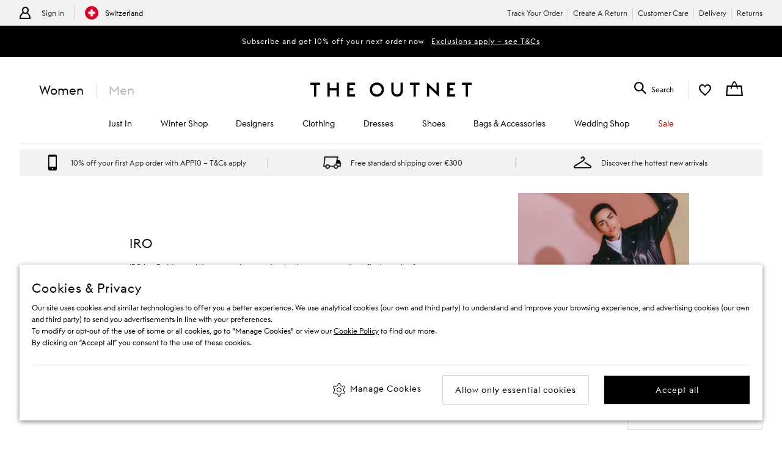

--- FILE ---
content_type: text/css
request_url: https://www.theoutnet.com/assets/ton-06585d4b.css
body_size: 45104
content:
.Overlay9{position:fixed;top:0;width:100vw;height:100%;-webkit-transform:translateY(0);z-index:107159;display:-webkit-box;display:-ms-flexbox;display:flex;-webkit-box-orient:vertical;-webkit-box-direction:normal;-ms-flex-direction:column;flex-direction:column}[dir] .Overlay9{background:#fff;transform:translateY(0)}[dir=ltr] .Overlay9{left:0}[dir=rtl] .Overlay9{right:0}@media (min-width:768px){.Overlay9{min-width:540px;position:static;width:auto;height:auto;top:auto;max-height:calc(100vh - 48px);-webkit-box-shadow:0 0 22px 0 rgba(0,0,0,.5)}[dir] .Overlay9{margin:24px auto;box-shadow:0 0 22px 0 rgba(0,0,0,.5)}[dir=ltr] .Overlay9{left:auto}[dir=rtl] .Overlay9{right:auto}}@media (min-width:1024px){.Overlay9{min-width:516px}}.Overlay9--modalCompanyInfoPosition{height:35%;bottom:0;top:unset}@media (min-width:1024px){.Overlay9--modalCompanyInfoPosition{width:550px}}.Overlay9--alert{min-width:343px;position:static;height:auto}[dir] .Overlay9--alert{margin:0 16px}@media (min-width:768px){.Overlay9--alert{min-width:497px}[dir] .Overlay9--alert{margin:0 auto}}@media (min-width:1024px){.Overlay9--alert{min-width:516px}}.Overlay9--miniDialog{position:fixed;top:50%;width:336px;height:auto}[dir] .Overlay9--miniDialog{padding:0}[dir=ltr] .Overlay9--miniDialog{left:50%;-webkit-transform:translate(-50%,-50%);transform:translate(-50%,-50%)}[dir=rtl] .Overlay9--miniDialog{right:50%;-webkit-transform:translate(50%,-50%);transform:translate(50%,-50%)}@media (min-width:768px){.Overlay9--miniDialog{width:536px}}.Overlay9--recommendation{position:absolute;max-width:none;width:100vw;bottom:0;top:auto}[dir] .Overlay9--recommendation{margin:0;padding-bottom:0}@media (min-width:1024px){.Overlay9--recommendation{position:relative;max-width:516px}[dir] .Overlay9--recommendation{margin:0 auto}}.Overlay9__cover{z-index:107159;display:-webkit-box;display:-ms-flexbox;display:flex;-webkit-box-align:center;-ms-flex-align:center;align-items:center;position:fixed;top:0;height:100vh;width:100vw}[dir] .Overlay9__cover{background:rgba(0,0,0,.6)}[dir=ltr] .Overlay9__cover{left:0}[dir=rtl] .Overlay9__cover{right:0}@media (min-width:1024px){.Overlay9__cover{-ms-overflow-x:auto}}.Overlay9__cover--alert{z-index:107159;display:-webkit-box;display:-ms-flexbox;display:flex;-webkit-box-align:center;-ms-flex-align:center;align-items:center;position:fixed;top:0;height:100vh;width:100vw;pointer-events:none}[dir] .Overlay9__cover--alert{background:rgba(0,0,0,.6)}[dir=ltr] .Overlay9__cover--alert{left:0}[dir=rtl] .Overlay9__cover--alert{right:0}.Overlay9__cover--dockToBottom{height:100dvh}.Overlay9__back{height:16px;width:16px;position:absolute}[dir] .Overlay9__back{background:url([data-uri]) no-repeat}[dir] .Overlay9__back:hover{cursor:pointer}.Overlay9__title{font:18px/normal TheOutnetWebXL,Arial;letter-spacing:1px}.Overlay9__title:lang(ko){font:16px/19px TheOutnetWebXL,Arial;font-weight:300}.Overlay9__title{outline:none;pointer-events:auto}[dir] .Overlay9__title{padding:32px 16px}.Overlay9__title--alert{font:24px/normal TheOutnetWebXL,Arial;letter-spacing:1px;text-transform:capitalize}.Overlay9__title--alert:lang(ko){font:22px/25px TheOutnetWebXL,Arial;font-weight:300}.Overlay9__title--alert{min-height:0}[dir] .Overlay9__title--alert{margin:0 0 16px}.Overlay9__title--miniDialog{font:18px/normal TheOutnetWebXL,Arial;letter-spacing:1px}.Overlay9__title--miniDialog:lang(ko){font:16px/19px TheOutnetWebXL,Arial;font-weight:300}.Overlay9__title--miniDialog{text-transform:none}.Overlay9__title--modalCompanyInfoPosition{font:16px/normal TheOutnetWebXL,Arial;letter-spacing:1px}.Overlay9__title--modalCompanyInfoPosition:lang(ko){font-weight:300}[dir=ltr] .Overlay9__title--back{padding-left:32px}[dir=rtl] .Overlay9__title--back{padding-right:32px}.Overlay9__title--titleStyle{font-family:TheOutnetWebXL}[dir] .Overlay9__title--titleStyle{border-bottom:0;padding-bottom:14.96px}@media (min-width:1024px){[dir=ltr] .Overlay9__title--titleStyle{padding:56px 0 32px 56px}[dir=rtl] .Overlay9__title--titleStyle{padding:56px 56px 32px 0}}.Overlay9__title--titleStyleWithBorder{font-family:TheOutnetWebXL;width:92%}[dir] .Overlay9__title--titleStyleWithBorder{border-bottom:1;padding-bottom:0}[dir=ltr] .Overlay9__title--titleStyleWithBorder{margin-left:17px}[dir=rtl] .Overlay9__title--titleStyleWithBorder{margin-right:17px}@media (min-width:1024px){[dir=ltr] .Overlay9__title--titleStyleWithBorder{padding:56px 0 32px 56px}[dir=rtl] .Overlay9__title--titleStyleWithBorder{padding:56px 56px 32px 0}}[dir] .Overlay9__title--success{margin:0;padding:16px 0}.Overlay9__close{height:24px;width:24px;position:absolute;top:24px;line-height:0;outline:none;z-index:107159}[dir] .Overlay9__close{background:url([data-uri]) no-repeat;background-position:8px 8px;background-color:#fff;border:none;cursor:pointer;padding:16px}[dir=ltr] .Overlay9__close{right:16px}[dir=rtl] .Overlay9__close{left:16px}.Overlay9__close:focus-visible{outline:revert}.Overlay9__close--alert{display:none}.Overlay9__close--success{top:11px}[dir=ltr] .Overlay9__close--success{padding-right:0}[dir=rtl] .Overlay9__close--success{padding-left:0}.Overlay9__content::-webkit-scrollbar{width:16px}.Overlay9__content::-webkit-scrollbar-thumb{min-height:68px}[dir] .Overlay9__content::-webkit-scrollbar-thumb{border:6px solid transparent;border-radius:100px;background-color:#d3d3d3;background-clip:padding-box}.Overlay9__content{width:100%;-webkit-box-flex:1;-ms-flex-positive:1;flex-grow:1;overflow:auto;pointer-events:auto}[dir] .Overlay9__content{padding:16px}@media (min-width:1024px){.Overlay9__content{max-height:100vh}}.Overlay9__content--overflow{overflow:auto}@media (min-width:1024px){[dir] .Overlay9__content--titleStyle{padding-top:0}}@media (min-width:768px){[dir] .Overlay9__content--alert{padding:0}}[dir] .Overlay9__content--recommendation{padding:16px 16px 0}.Overlay9__body--locked{height:100%;overflow:hidden;position:relative;width:100%}[dir] .Overlay9__body--locked{margin:0 auto}.Overlay9__header--withTitle{min-height:80px}[dir] .Overlay9__header--withTitle{border-bottom:1px solid #d3d3d3}.Overlay9__header--borderStyle{min-height:0}[dir] .Overlay9__header--borderStyle{border-bottom:0}@media (min-width:1024px){.Overlay9__header--borderStyle{min-height:83.2px}}@media (min-width:1280px){.Overlay9__header--borderStyle{min-height:104px}}.Overlay9__header--borderStyleShort{width:calc(100% - 32px);min-height:0}[dir=ltr] .Overlay9__header--borderStyleShort{margin-left:16px}[dir=rtl] .Overlay9__header--borderStyleShort{margin-right:16px}.OverlayAnimation9--enter{-webkit-transform:translateY(100vh)}[dir] .OverlayAnimation9--enter{transform:translateY(100vh)}.OverlayAnimation9--enterActive{-webkit-transform:translateY(0);transition:-webkit-transform .3s ease-in;transition:transform .3s ease-in;transition:transform .3s ease-in,-webkit-transform .3s ease-in}[dir] .OverlayAnimation9--enterActive{transform:translateY(0);-webkit-transition:-webkit-transform .3s ease-in}.OverlayAnimation9--leave{-webkit-transform:translateY(0)}[dir] .OverlayAnimation9--leave{transform:translateY(0)}.OverlayAnimation9--leaveActive{-webkit-transform:translateY(100vh);transition:-webkit-transform .3s ease-in;transition:transform .3s ease-in;transition:transform .3s ease-in,-webkit-transform .3s ease-in}[dir] .OverlayAnimation9--leaveActive{transform:translateY(100vh);-webkit-transition:-webkit-transform .3s ease-in}.OverlayWithToggle9{position:fixed;width:100vw;bottom:0;z-index:3000}[dir=ltr] .OverlayWithToggle9{left:0}[dir=rtl] .OverlayWithToggle9{right:0}.OverlayWithToggle9__container{max-height:80vh;bottom:0}.LoginAndRegistrationModal0__signInOverlayTitle{height:50px}[dir] .LoginAndRegistrationModal0__signInOverlayTitle{padding:16px 0}.LoginAndRegistrationModal0__loginModal{min-width:unset;width:100%;height:auto;max-height:100vh;top:auto;bottom:0;max-width:unset;position:fixed}[dir] .LoginAndRegistrationModal0__loginModal{padding:0;margin:0}.LoginAndRegistrationModal0__loginModal div[class$=content]{overflow-y:clip}[dir] .LoginAndRegistrationModal0__loginModal div[class$=content]{padding:0;margin-top:24px}.LoginAndRegistrationModal0__loginModal{>div[class$=signInOverlayTitle]{min-height:50px}}@media (min-width:1024px){.LoginAndRegistrationModal0__loginModal{position:static;top:0;bottom:auto;max-width:414px;max-height:calc(100vh - 48px)}[dir] .LoginAndRegistrationModal0__loginModal{margin:0 auto}}.LoginAndRegistrationModal0__iframe{width:100%;min-height:480px;max-height:calc(100vh - 96px)}@media (min-width:1024px){.LoginAndRegistrationModal0__iframe{max-height:86vh}}.LoginAndRegistrationModal0__signInOverlayClose{height:16px;width:16px;top:16px}[dir] .LoginAndRegistrationModal0__signInOverlayClose{padding:0}[dir=ltr] .LoginAndRegistrationModal0__signInOverlayClose{background-position:0}[dir=rtl] .LoginAndRegistrationModal0__signInOverlayClose{background-position:100%}@-webkit-keyframes blink{0%{opacity:.5;-webkit-transform:scale(.8);transform:scale(.8)}50%{opacity:1;-webkit-transform:scale(1);transform:scale(1)}to{opacity:.5;-webkit-transform:scale(.8);transform:scale(.8)}}@keyframes blink{0%{opacity:.5;-webkit-transform:scale(.8);transform:scale(.8)}50%{opacity:1;-webkit-transform:scale(1);transform:scale(1)}to{opacity:.5;-webkit-transform:scale(.8);transform:scale(.8)}}.Dots1__dots{vertical-align:middle;height:22px}[dir] .Dots1__dots{text-align:center}[dir] .Dots1__dots--primary>span{background-color:#fff}[dir] .Dots1__dots--secondary>span{background-color:#000}.Dots1__dot{display:inline-block;width:8px;height:8px;position:relative;-webkit-transform:scale(.8)}[dir] .Dots1__dot{background-color:#fff;border-radius:50%;margin:0 4px;transform:scale(.8)}[dir=ltr] .Dots1__dot:first-child,[dir=rtl] .Dots1__dot:first-child{-webkit-animation:blink 1s 0s infinite;animation:blink 1s 0s infinite}[dir=ltr] .Dots1__dot:nth-child(2),[dir=rtl] .Dots1__dot:nth-child(2){-webkit-animation:blink 1s .3s infinite;animation:blink 1s .3s infinite}[dir=ltr] .Dots1__dot:nth-child(3),[dir=rtl] .Dots1__dot:nth-child(3){-webkit-animation:blink 1s .6s infinite;animation:blink 1s .6s infinite}.Tick1__circle{-webkit-box-sizing:border-box;box-sizing:border-box;position:relative;width:24px;height:22px}[dir] .Tick1__circle{background-color:inherit;margin:0 auto;border-radius:50%}.Tick1__circle--primary{-webkit-box-shadow:inset 0 0 0 2px #fff}[dir] .Tick1__circle--primary{box-shadow:inset 0 0 0 2px #fff}.Tick1__circle--secondary{-webkit-box-shadow:inset 0 0 0 2px #000}[dir] .Tick1__circle--secondary{box-shadow:inset 0 0 0 2px #000}.Tick1__circle--quickAdd{width:32px;height:32px;-webkit-box-shadow:inset 0 0 0 1px #fff}[dir] .Tick1__circle--quickAdd{box-shadow:inset 0 0 0 1px #fff}.Tick1__tick{position:absolute;top:50%;left:50%;width:10px;height:5px}[dir=ltr] .Tick1__tick{-webkit-transform:translate(-50%,-50%) rotate(-45deg);transform:translate(-50%,-50%) rotate(-45deg)}[dir=rtl] .Tick1__tick{-webkit-transform:translate(-50%,-50%) rotate(-45deg) scaleX(-1);transform:translate(-50%,-50%) rotate(-45deg) scaleX(-1)}[dir] .Tick1__tick--primary{border-bottom:2px solid #fff}[dir=ltr] .Tick1__tick--primary{border-left:2px solid #fff}[dir=rtl] .Tick1__tick--primary{border-right:2px solid #fff}[dir] .Tick1__tick--secondary{border-bottom:2px solid #000}[dir=ltr] .Tick1__tick--secondary{border-left:2px solid #000}[dir=rtl] .Tick1__tick--secondary{border-right:2px solid #000}.Tick1__tick--quickAdd{width:12px;height:6px}[dir] .Tick1__tick--quickAdd{border-bottom:1px solid #fff}[dir=ltr] .Tick1__tick--quickAdd{border-left:1px solid #fff}[dir=rtl] .Tick1__tick--quickAdd{border-right:1px solid #fff}.Tick1__dot{position:absolute;top:50%;left:0;width:8px;height:8px;z-index:50}[dir] .Tick1__dot{border-radius:50%}[dir=ltr] .Tick1__dot{-webkit-animation:disappearWithScaleDown-ltr .2s linear 0s 1 forwards;animation:disappearWithScaleDown-ltr .2s linear 0s 1 forwards}[dir=rtl] .Tick1__dot{-webkit-animation:disappearWithScaleDown-rtl .2s linear 0s 1 forwards;animation:disappearWithScaleDown-rtl .2s linear 0s 1 forwards}[dir] .Tick1__dot--primary{background-color:#fff}[dir] .Tick1__dot--secondary{background-color:#000}.Tick1__dot--quickAdd{display:none}.Tick1__topHalfWindow{-webkit-box-sizing:border-box;box-sizing:border-box;position:absolute;height:50%;top:0;bottom:0}[dir] .Tick1__topHalfWindow{background-color:inherit}[dir=ltr] .Tick1__topHalfWindow{right:0;left:0;-webkit-animation:slideOutLeftToRight-ltr .2s linear .2s 1 forwards;animation:slideOutLeftToRight-ltr .2s linear .2s 1 forwards}[dir=rtl] .Tick1__topHalfWindow{left:0;right:0;-webkit-animation:slideOutLeftToRight-rtl .2s linear .2s 1 forwards;animation:slideOutLeftToRight-rtl .2s linear .2s 1 forwards}.Tick1__topHalfWindow--quickAdd{display:none}.Tick1__bottomHalfWindow{-webkit-box-sizing:border-box;box-sizing:border-box;position:absolute;top:50%;left:0;bottom:0;right:0;height:50%}[dir] .Tick1__bottomHalfWindow{background-color:inherit}[dir=ltr] .Tick1__bottomHalfWindow{-webkit-animation:slideOutRightToLeft-ltr .2s linear .4s 1 forwards;animation:slideOutRightToLeft-ltr .2s linear .4s 1 forwards}[dir=rtl] .Tick1__bottomHalfWindow{-webkit-animation:slideOutRightToLeft-rtl .2s linear .4s 1 forwards;animation:slideOutRightToLeft-rtl .2s linear .4s 1 forwards}.Tick1__bottomHalfWindow--quickAdd{display:none}.Tick1__centerWindow{-webkit-box-sizing:border-box;box-sizing:border-box;position:absolute;top:50%;left:50%;bottom:0;right:0;height:50%;width:12px;-webkit-transform:translate(-50%,-50%);transform:translate(-50%,-50%)}[dir] .Tick1__centerWindow{background-color:inherit}[dir=ltr] .Tick1__centerWindow{-webkit-animation:slideOutFromCenter-ltr .3s linear .6s 1 forwards;animation:slideOutFromCenter-ltr .3s linear .6s 1 forwards}[dir=rtl] .Tick1__centerWindow{-webkit-animation:slideOutFromCenter-rtl .3s linear .6s 1 forwards;animation:slideOutFromCenter-rtl .3s linear .6s 1 forwards}.Tick1__centerWindow--quickAdd{width:13px}[dir=ltr] .Tick1__centerWindow--quickAdd{-webkit-animation:slideOutFromCenterQuickAdd-ltr .3s linear 0s 1 forwards;animation:slideOutFromCenterQuickAdd-ltr .3s linear 0s 1 forwards}[dir=rtl] .Tick1__centerWindow--quickAdd{-webkit-animation:slideOutFromCenterQuickAdd-rtl .3s linear 0s 1 forwards;animation:slideOutFromCenterQuickAdd-rtl .3s linear 0s 1 forwards}@-webkit-keyframes slideOutLeftToRight-ltr{0%{left:0}to{left:100%}}@-webkit-keyframes slideOutLeftToRight-rtl{0%{left:0}to{left:100%}}@-webkit-keyframes slideOutRightToLeft-ltr{0%{right:0}to{right:100%}}@-webkit-keyframes slideOutRightToLeft-rtl{0%{right:0}to{right:100%}}@-webkit-keyframes slideOutFromCenter-ltr{0%{left:50%;width:12px}to{left:80%;width:0}}@-webkit-keyframes slideOutFromCenter-rtl{0%{left:50%;width:12px}to{left:80%;width:0}}@keyframes slideOutFromCenter-ltr{0%{left:50%;width:12px}to{left:80%;width:0}}@keyframes slideOutFromCenter-rtl{0%{left:50%;width:12px}to{left:80%;width:0}}@-webkit-keyframes slideOutFromCenterQuickAdd-ltr{0%{left:50%;width:13px}to{left:80%;width:0}}@-webkit-keyframes slideOutFromCenterQuickAdd-rtl{0%{left:50%;width:13px}to{left:80%;width:0}}@keyframes slideOutFromCenterQuickAdd-ltr{0%{left:50%;width:13px}to{left:80%;width:0}}@keyframes slideOutFromCenterQuickAdd-rtl{0%{left:50%;width:13px}to{left:80%;width:0}}@-webkit-keyframes disappearWithScaleDown-ltr{0%{-webkit-transform:translate(-50%,-50%) scale(1);transform:translate(-50%,-50%) scale(1)}to{-webkit-transform:translate(-50%,-50%) scale(0);transform:translate(-50%,-50%) scale(0)}}@-webkit-keyframes disappearWithScaleDown-rtl{0%{-webkit-transform:translate(50%,-50%) scale(1);transform:translate(50%,-50%) scale(1)}to{-webkit-transform:translate(50%,-50%) scale(0);transform:translate(50%,-50%) scale(0)}}.Cross1__circle{top:-2px;-webkit-box-sizing:border-box;box-sizing:border-box;position:relative;width:24px;height:22px}[dir] .Cross1__circle{background-color:inherit;margin:0 auto;border-radius:50%}.Cross1__circle--primary{-webkit-box-shadow:inset 0 0 0 1px #fff}[dir] .Cross1__circle--primary{box-shadow:inset 0 0 0 1px #fff}.Cross1__circle--secondary{-webkit-box-shadow:inset 0 0 0 1px #000}[dir] .Cross1__circle--secondary{box-shadow:inset 0 0 0 1px #000}.Cross1__bar1{position:absolute;top:50%;width:11px;height:0}[dir=ltr] .Cross1__bar1{left:50%;-webkit-transform:translate(-50%,-50%) rotate(-45deg);transform:translate(-50%,-50%) rotate(-45deg)}[dir=rtl] .Cross1__bar1{right:50%;-webkit-transform:translate(50%,-50%) rotate(45deg);transform:translate(50%,-50%) rotate(45deg)}[dir] .Cross1__bar1--primary{border-bottom:1px solid #fff}[dir=ltr] .Cross1__bar1--primary{border-left:1px solid #fff}[dir=rtl] .Cross1__bar1--primary{border-right:1px solid #fff}[dir] .Cross1__bar1--secondary{border-bottom:1px solid #000}[dir=ltr] .Cross1__bar1--secondary{border-left:1px solid #000}[dir=rtl] .Cross1__bar1--secondary{border-right:1px solid #000}.Cross1__bar2{position:absolute;top:50%;width:11px}[dir=ltr] .Cross1__bar2{left:50%;-webkit-transform:translate(-50%,-50%) rotate(45deg);transform:translate(-50%,-50%) rotate(45deg)}[dir=rtl] .Cross1__bar2{right:50%;-webkit-transform:translate(50%,-50%) rotate(-45deg);transform:translate(50%,-50%) rotate(-45deg)}[dir] .Cross1__bar2--primary{border-bottom:1px solid #fff}[dir=ltr] .Cross1__bar2--primary{border-left:1px solid #fff}[dir=rtl] .Cross1__bar2--primary{border-right:1px solid #fff}[dir] .Cross1__bar2--secondary{border-bottom:1px solid #000}[dir=ltr] .Cross1__bar2--secondary{border-left:1px solid #000}[dir=rtl] .Cross1__bar2--secondary{border-right:1px solid #000}.Cross1__dot{position:absolute;top:50%;width:8px;height:8px;z-index:50}[dir] .Cross1__dot{border-radius:50%}[dir=ltr] .Cross1__dot{left:0;-webkit-animation:disappearWithScaleDown-ltr .2s linear 0s 1 forwards;animation:disappearWithScaleDown-ltr .2s linear 0s 1 forwards}[dir=rtl] .Cross1__dot{right:0;-webkit-animation:disappearWithScaleDown-rtl .2s linear 0s 1 forwards;animation:disappearWithScaleDown-rtl .2s linear 0s 1 forwards}[dir] .Cross1__dot--primary{background-color:#fff}[dir] .Cross1__dot--secondary{background-color:#000}.Cross1__topHalfWindow{-webkit-box-sizing:border-box;box-sizing:border-box;position:absolute;height:50%;top:0;bottom:0}[dir] .Cross1__topHalfWindow{background-color:inherit}[dir=ltr] .Cross1__topHalfWindow{right:0;left:0;-webkit-animation:slideOutLeftToRight-ltr .2s linear .2s 1 forwards;animation:slideOutLeftToRight-ltr .2s linear .2s 1 forwards}[dir=rtl] .Cross1__topHalfWindow{left:0;right:0;-webkit-animation:slideOutLeftToRight-rtl .2s linear .2s 1 forwards;animation:slideOutLeftToRight-rtl .2s linear .2s 1 forwards}.Cross1__bottomHalfWindow{-webkit-box-sizing:border-box;box-sizing:border-box;position:absolute;top:50%;bottom:0;height:50%}[dir] .Cross1__bottomHalfWindow{background-color:inherit}[dir=ltr] .Cross1__bottomHalfWindow{left:0;right:0;-webkit-animation:slideOutRightToLeft-ltr .2s linear .4s 1 forwards;animation:slideOutRightToLeft-ltr .2s linear .4s 1 forwards}[dir=rtl] .Cross1__bottomHalfWindow{right:0;left:0;-webkit-animation:slideOutRightToLeft-rtl .2s linear .4s 1 forwards;animation:slideOutRightToLeft-rtl .2s linear .4s 1 forwards}.Cross1__centerWindow{-webkit-box-sizing:border-box;box-sizing:border-box;position:absolute;top:50%;bottom:0;height:50%;width:12px}[dir] .Cross1__centerWindow{background-color:inherit}[dir=ltr] .Cross1__centerWindow{left:50%;right:0;-webkit-transform:translate(-50%,-50%);transform:translate(-50%,-50%);-webkit-animation:slideOutFromCenter-ltr .3s linear .6s 1 forwards;animation:slideOutFromCenter-ltr .3s linear .6s 1 forwards}[dir=rtl] .Cross1__centerWindow{right:50%;left:0;-webkit-transform:translate(50%,-50%);transform:translate(50%,-50%);-webkit-animation:slideOutFromCenter-rtl .3s linear .6s 1 forwards;animation:slideOutFromCenter-rtl .3s linear .6s 1 forwards}@keyframes slideOutLeftToRight-ltr{0%{left:0}to{left:100%}}@keyframes slideOutLeftToRight-rtl{0%{left:0}to{left:100%}}@keyframes slideOutRightToLeft-ltr{0%{right:0}to{right:100%}}@keyframes slideOutRightToLeft-rtl{0%{right:0}to{right:100%}}@keyframes slideOutFromCenter{0%{width:12px}to{width:0}}@keyframes disappearWithScaleDown-ltr{0%{-webkit-transform:translate(-50%,-50%) scale(1);transform:translate(-50%,-50%) scale(1)}to{-webkit-transform:translate(-50%,-50%) scale(0);transform:translate(-50%,-50%) scale(0)}}@keyframes disappearWithScaleDown-rtl{0%{-webkit-transform:translate(50%,-50%) scale(1);transform:translate(50%,-50%) scale(1)}to{-webkit-transform:translate(50%,-50%) scale(0);transform:translate(50%,-50%) scale(0)}}@-webkit-keyframes fadeIn{0%{opacity:0}to{opacity:1}}@keyframes fadeIn{0%{opacity:0}to{opacity:1}}@-webkit-keyframes fadeOut{0%{opacity:1}to{opacity:0}}@keyframes fadeOut{0%{opacity:1}to{opacity:0}}@-webkit-keyframes slideDownFadeIn{0%{opacity:0;max-height:0}to{opacity:1;max-height:100vh}}@keyframes slideDownFadeIn{0%{opacity:0;max-height:0}to{opacity:1;max-height:100vh}}@-webkit-keyframes slideUpFadeOut{0%{opacity:1;max-height:100vh}to{opacity:0;max-height:0}}@keyframes slideUpFadeOut{0%{opacity:1;max-height:100vh}to{opacity:0;max-height:0}}.AddWishlistButton0__addWishlistButton{display:-webkit-box;display:-ms-flexbox;display:flex;-webkit-box-pack:end;-ms-flex-pack:end;justify-content:flex-end;position:absolute;top:7px;z-index:1}[dir=ltr] .AddWishlistButton0__addWishlistButton{right:7px}[dir=rtl] .AddWishlistButton0__addWishlistButton{left:7px}@media (min-width:1024px){[dir=ltr] .AddWishlistButton0__addWishlistButton{margin-right:16px}[dir=rtl] .AddWishlistButton0__addWishlistButton{margin-left:16px}}.AddWishlistButton0__contentIcon{width:32px;height:32px;display:-webkit-box;display:-ms-flexbox;display:flex;-webkit-box-align:center;-ms-flex-align:center;align-items:center;-webkit-box-pack:center;-ms-flex-pack:center;justify-content:center}[dir] .AddWishlistButton0__contentIcon{border-radius:20px;background-color:hsla(0,0%,100%,.50196);cursor:pointer;border:none}.AddWishlistButton0__contentIcon:after{content:"";width:16px;height:16px}[dir] .AddWishlistButton0__contentIcon:after{background:url([data-uri]) no-repeat}.AddWishlistButton0__contentIcon--added:after{content:"";width:16px;height:16px}[dir] .AddWishlistButton0__contentIcon--added:after{background:url([data-uri]) no-repeat}.AddWishlistButton0__contentIcon--disabled:after{content:"";width:16px;height:16px}[dir] .AddWishlistButton0__contentIcon--disabled:after{background:url([data-uri]) no-repeat}.AddWishlistButton0__contentIconAnimation{width:32px;height:32px;display:-webkit-box;display:-ms-flexbox;display:flex;-webkit-box-align:center;-ms-flex-align:center;align-items:center;-webkit-box-pack:center;-ms-flex-pack:center;justify-content:center}[dir] .AddWishlistButton0__contentIconAnimation{border-radius:20px;background-color:hsla(0,0%,100%,.50196);cursor:pointer}.GridSelect12__optionWrapper{position:relative;min-width:60px;display:inline-block}[dir] .GridSelect12__optionWrapper{margin-bottom:10px}[dir=ltr] .GridSelect12__optionWrapper{margin-right:10px}[dir=rtl] .GridSelect12__optionWrapper{margin-left:10px}.GridSelect12__input{position:absolute;top:0;width:100%;height:100%;opacity:0}[dir] .GridSelect12__input{cursor:pointer}[dir=ltr] .GridSelect12__input{left:0}[dir=rtl] .GridSelect12__input{right:0}.GridSelect12__input:checked+label{outline:2px solid #000;outline-offset:-1px}[dir] .GridSelect12__input:checked+label{border:0}.GridSelect12__onlyOneMark{position:absolute;top:1px;width:0;height:0}[dir] .GridSelect12__onlyOneMark{border-top:12px solid #b90000}[dir=ltr] .GridSelect12__onlyOneMark{left:1px;border-right:12px solid transparent}[dir=rtl] .GridSelect12__onlyOneMark{right:1px;border-left:12px solid transparent}.GridSelect12__optionBox{font:14px/1.375 TheOutnetWebXL,Arial}.GridSelect12__optionBox:lang(ko){font:14px/22px TheOutnetWebXL,Arial}.GridSelect12__optionBox{display:block;min-height:40px;line-height:40px}[dir] .GridSelect12__optionBox{border:1px solid #d3d3d3;text-align:center}.GridSelect12__optionBox:lang(ko){font-size:14px;line-height:40px}.GridSelect12__optionBox--unavailable{text-decoration:line-through}[dir] .promptError{border:1px solid #b90000}.SizeSelect89--loading{height:12px;width:100%}[dir] .SizeSelect89--loading{background-color:#777;margin:0 0 8px}@media (min-width:1024px){.SizeSelect89--loading{height:16px}}.SizeSelect89--loading{width:33%}.SizeSelect89__label{font:16px/1.375 TheOutnetWebXL,Arial;display:block}[dir] .SizeSelect89__label{margin-bottom:5px}[dir] .SizeSelect89__oneSizeLeftStyle{margin-top:12px}.SizeSelect89__viewSizeGuide{font:14px/1.375 TheOutnetWebXL,Arial}.SizeSelect89__viewSizeGuide:lang(ko){font:14px/22px TheOutnetWebXL,Arial}.SizeSelect89__viewSizeGuide{display:inline-block;color:#f2f2f2}[dir] .SizeSelect89__viewSizeGuide{border-bottom:2px solid #f2f2f2;margin-top:16px}[dir=ltr] .SizeSelect89__viewSizeGuide{text-align:right}[dir=rtl] .SizeSelect89__viewSizeGuide{text-align:left}.SizeSelect89__viewSizeGuide:hover{color:#b7b7b7}.SizeSelect89__sizeLabel{font:16px/1.375 TheOutnetWebXL,Arial}.SizeSelect89__sizeLabel span:first-of-type:after{content:": "}.SizeSelectModal0__modal{top:unset;bottom:0;height:auto}.SizeSelectModal0__signInOverlayTitle{height:50px}[dir] .SizeSelectModal0__signInOverlayTitle{padding:16px 0}.SizeSelectModal0__sizeSelectHeading{display:none!important}[dir] .SizeSelectModal0__sizeSelect{padding-bottom:8px}.Button10:disabled{font:16px/1.375 TheOutnetWebXL,Arial;letter-spacing:1px;text-decoration:none;width:100%}[dir] .Button10:disabled{text-align:center;border:1px solid #000;cursor:pointer;padding:12px 30px;background-repeat:no-repeat;background-position:12px 12px;border-radius:1px}@media (min-width:1024px){.Button10:disabled{width:auto}}.Button10:disabled{color:#b7b7b7}[dir] .Button10:disabled{background-color:#e6e6e6;border-color:#e6e6e6;cursor:not-allowed}.Button10:disabled:hover{color:#b7b7b7}[dir] .Button10:disabled:hover{background-color:#e6e6e6;border-color:#e6e6e6}.Button10--primary{font:16px/1.375 TheOutnetWebXL,Arial;letter-spacing:1px;text-decoration:none;width:100%}[dir] .Button10--primary{text-align:center;border:1px solid #000;cursor:pointer;padding:12px 30px;background-repeat:no-repeat;background-position:12px 12px;border-radius:1px}@media (min-width:1024px){.Button10--primary{width:auto}}.Button10--primary{color:#fff}[dir] .Button10--primary{background-color:#000}@media (hover:hover) and (pointer:fine){[dir] .Button10--primary:hover{border-color:#777;background-color:#777}}[dir] .Button10--primary:active{background-color:#000}.Button10--primary-icon{font:16px/1.375 TheOutnetWebXL,Arial;letter-spacing:1px;text-decoration:none;width:100%}[dir] .Button10--primary-icon{text-align:center;border:1px solid #000;cursor:pointer;padding:12px 30px;background-repeat:no-repeat;background-position:12px 12px;border-radius:1px}@media (min-width:1024px){.Button10--primary-icon{width:auto}}.Button10--primary-icon{color:#fff}[dir] .Button10--primary-icon{background-color:#000}@media (hover:hover) and (pointer:fine){[dir] .Button10--primary-icon:hover{border-color:#777;background-color:#777}}[dir] .Button10--primary-icon:active{background-color:#000}.Button10--primary-link{color:#000;text-decoration:underline}[dir] .Button10--primary-link{background:none;padding:0;border:none}.Button10--primary-link:active,.Button10--primary-link:hover{color:#000}.Button10--primary-link{line-height:1.29;font:16px/16px TheOutnetWebXL,Arial;letter-spacing:1px}.Button10--secondary{font:16px/1.375 TheOutnetWebXL,Arial;letter-spacing:1px;text-decoration:none;width:100%}[dir] .Button10--secondary{text-align:center;border:1px solid #000;cursor:pointer;padding:12px 30px;background-repeat:no-repeat;background-position:12px 12px;border-radius:1px}@media (min-width:1024px){.Button10--secondary{width:auto}}.Button10--secondary{color:#000;transition:background-color .5s ease}[dir] .Button10--secondary{background-color:#fff;border:1px solid #d3d3d3;-webkit-transition:background-color .5s ease}@media (hover:hover) and (pointer:fine){.Button10--secondary:hover{color:#000}[dir] .Button10--secondary:hover{background-color:#fff;border:1px solid #000}}[dir] .Button10--secondary:active{background-color:#fff;border:1px solid #000}.Button10--secondary-icon{font:16px/1.375 TheOutnetWebXL,Arial;letter-spacing:1px;text-decoration:none;width:100%}[dir] .Button10--secondary-icon{text-align:center;border:1px solid #000;cursor:pointer;padding:12px 30px;background-repeat:no-repeat;background-position:12px 12px;border-radius:1px}@media (min-width:1024px){.Button10--secondary-icon{width:auto}}.Button10--secondary-icon{color:#000;transition:background-color .5s ease}[dir] .Button10--secondary-icon{background-color:#fff;border:1px solid #d3d3d3;-webkit-transition:background-color .5s ease}@media (hover:hover) and (pointer:fine){.Button10--secondary-icon:hover{color:#000}[dir] .Button10--secondary-icon:hover{background-color:#fff;border:1px solid #000}}[dir] .Button10--secondary-icon:active{background-color:#fff;border:1px solid #000}[dir] .Button10--tertiary{cursor:pointer;border:none;background-color:transparent;background-position:24px 16px;background-repeat:no-repeat}[dir=ltr] .Button10--tertiary{text-align:left}[dir=rtl] .Button10--tertiary{text-align:right}@media (min-width:1024px){[dir] .Button10--tertiary{padding-top:11px;padding-bottom:11px;background-position-y:12px}}.Button10--tertiary{color:#b7b7b7}.Button10--tertiary:hover{color:#000}[dir] .Button10--tertiary-icon{cursor:pointer;border:none;background-color:transparent;background-position:24px 16px;background-repeat:no-repeat}[dir=ltr] .Button10--tertiary-icon{text-align:left}[dir=rtl] .Button10--tertiary-icon{text-align:right}@media (min-width:1024px){[dir] .Button10--tertiary-icon{padding-top:11px;padding-bottom:11px;background-position-y:12px}}[dir=ltr] .Button10--tertiary-icon:before{margin-right:44px}[dir=rtl] .Button10--tertiary-icon:before{margin-left:44px}[dir=ltr] .Button10--tertiary-icon:first-child:before{margin-right:24px}[dir=rtl] .Button10--tertiary-icon:first-child:before{margin-left:24px}.Button10--tertiary-icon{color:#b7b7b7}.Button10--tertiary-icon:hover{color:#000}.Button10--applepay{letter-spacing:1px;text-decoration:none;width:100%}[dir] .Button10--applepay{text-align:center;border:1px solid #000;cursor:pointer;padding:12px 30px;background-repeat:no-repeat;background-position:12px 12px;border-radius:1px}@media (min-width:1024px){.Button10--applepay{width:auto}}.Button10--applepay{color:#fff}[dir] .Button10--applepay{background-color:#000}@media (hover:hover) and (pointer:fine){[dir] .Button10--applepay:hover{border-color:#777;background-color:#777}}[dir] .Button10--applepay:active{background-color:#000}.Button10--applepay{font:16px/1.375 TheOutnetWebXL,Arial}@supports (-webkit-appearance:-apple-pay-button){.Button10--applepay{-webkit-appearance:-apple-pay-button;-apple-pay-button-type:plain;-apple-pay-button-style:white-outline;text-indent:-9999px;overflow:hidden;height:48px}@media (min-width:1024px){.Button10--applepay{height:38px;width:100%}}}.SimpleAsyncButton10.animating{-webkit-appearance:none;text-indent:0}.SimpleAsyncButton10.disabled{pointer-events:none;color:#b7b7b7;width:100%}[dir] .SimpleAsyncButton10.disabled{background:#e6e6e6;border-color:#e6e6e6;cursor:default}[dir] .SimpleAsyncButton10.nohover:hover{border-color:#000;background-color:#000}.AsyncButton10{width:100%;min-width:0}[dir] .AsyncButton10.animating:after,[dir] .AsyncButton10.animating:before{background:none}.AsyncButton10.primaryButton{outline:none;opacity:1;width:100%;transition:background-color border-color opacity .2s .2s .2s;z-index:100}[dir] .AsyncButton10.primaryButton{-webkit-transition:background-color border-color opacity .2s .2s .2s}.AsyncButton10.primaryButton:disabled{width:100%}.AsyncButton10.secondaryButton{outline:none;opacity:0;width:100%;transition:background-color border-color opacity .2s .2s .2s;color:#000}[dir] .AsyncButton10.secondaryButton{-webkit-transition:background-color border-color opacity .2s .2s .2s}[dir] .AsyncButton10.secondaryButton,[dir] .AsyncButton10.secondaryButton:active,[dir] .AsyncButton10.secondaryButton:hover{background-color:#d3d3d3;border-color:#d3d3d3}.AsyncButton10.fadeIn{opacity:1}.AsyncButton10.fadeOut{opacity:0}.AsyncButton10__asyncButtonWrapper{position:relative}.AsyncButton10__notification{position:absolute;z-index:2000;width:100%}[dir=ltr] .AsyncButton10__notification,[dir=rtl] .AsyncButton10__notification{-webkit-animation:fadeIn .2s linear 0s both;animation:fadeIn .2s linear 0s both}.AsyncButton10__notification--top{top:0;width:-webkit-fit-content;width:-moz-fit-content;width:fit-content;max-width:100%}[dir] .AsyncButton10__notification--top{margin-top:-16px}[dir=ltr] .AsyncButton10__notification--top{left:50%;-webkit-transform:translate(-50%,-100%);transform:translate(-50%,-100%)}[dir=rtl] .AsyncButton10__notification--top{right:50%;-webkit-transform:translate(50%,-100%);transform:translate(50%,-100%)}.AsyncButton10__stackButtons{position:absolute;top:0}[dir=ltr] .AsyncButton10__stackButtons,[dir=rtl] .AsyncButton10__stackButtons{left:0;right:0}.QuickAddButton10__quickAddWrapper{position:relative;transition:height .1s ease-out}[dir] .QuickAddButton10__quickAddWrapper{-webkit-transition:height .1s ease-out}.QuickAddButton10__quickAddBtn{display:none}@media (min-width:1024px){.QuickAddButton10__quickAddBtn{display:block;position:absolute;width:100%;bottom:0}[dir] .QuickAddButton10__quickAddBtn{padding:16px}}.QuickAddButton10__sizeLabel{font:14px/1.375 TheOutnetWebXL,Arial}.QuickAddButton10__sizeLabel:lang(ko){font:14px/22px TheOutnetWebXL,Arial}[dir] .QuickAddButton10__sizeLabel{padding:8px;border:1px solid transparent;cursor:pointer}[dir] .QuickAddButton10__sizeLabel:hover{border:1px solid #d3d3d3;border-radius:2px}.QuickAddButton10__sizesWrapper{display:-webkit-box;display:-ms-flexbox;display:flex;-ms-flex-wrap:wrap;flex-wrap:wrap;-webkit-box-pack:center;-ms-flex-pack:center;justify-content:center}[dir] .QuickAddButton10__sizesWrapper{padding:4px 8px;background-color:#fff}.QuickAddButton10__bagPlusButton{visibility:hidden}[dir] .QuickAddButton10__bagPlusButton{border:none;margin:0;padding:0;cursor:pointer}.QuickAddButton10__bagPlusButton:before{visibility:visible;content:"";width:32px;height:32px;position:absolute;bottom:8px;transition:-webkit-transform .1s ease-in;transition:transform .1s ease-in;transition:transform .1s ease-in,-webkit-transform .1s ease-in}[dir] .QuickAddButton10__bagPlusButton:before{background:url([data-uri]) no-repeat;-webkit-transition:-webkit-transform .1s ease-in}[dir=ltr] .QuickAddButton10__bagPlusButton:before{right:8px}[dir=rtl] .QuickAddButton10__bagPlusButton:before{left:8px}.QuickAddButton10__bagPlusButton--active:hover:before{-webkit-transform:scale(1.15)}[dir] .QuickAddButton10__bagPlusButton--active:hover:before{transform:scale(1.15)}.QuickAddButton10__bagPlusButton--active:active:before{-webkit-transform:scale(1)}[dir] .QuickAddButton10__bagPlusButton--active:active:before{transform:scale(1)}@media (min-width:1024px){.QuickAddButton10__bagPlusButton--adding{visibility:visible}.QuickAddButton10__bagPlusButton--adding:before{visibility:hidden}}@media (min-width:1024px){.QuickAddButton10__bagPlusButton--popup{display:none}}.QuickAddButton10__loadingButton{position:absolute;-webkit-transform:scale(.8);bottom:16px}[dir] .QuickAddButton10__loadingButton{transform:scale(.8)}[dir=ltr] .QuickAddButton10__loadingButton{right:0}[dir=rtl] .QuickAddButton10__loadingButton{left:0}.QuickAddButton10__tick{-webkit-box-shadow:inset 0 0 0 1px #000}[dir] .QuickAddButton10__tick{background-color:#000;text-align:center;box-shadow:inset 0 0 0 1px #000}[dir=ltr] .QuickAddButton10__tick{margin:0 -8px 6px auto}[dir=rtl] .QuickAddButton10__tick{margin:0 auto 6px -8px}.SuccessModal0__successModal{>div[class$=successOverlayTitle]{height:16px}}.SuccessModal0__success{display:-webkit-box;display:-ms-flexbox;display:flex;-webkit-box-align:center;-ms-flex-align:center;align-items:center;-webkit-box-pack:center;-ms-flex-pack:center;justify-content:center;-webkit-box-orient:vertical;-webkit-box-direction:normal;-ms-flex-direction:column;flex-direction:column}.SuccessModal0__successTitle{font:24px/normal TheOutnetWebXL,Arial;letter-spacing:1px;text-transform:capitalize}.SuccessModal0__successTitle:lang(ko){font:22px/25px TheOutnetWebXL,Arial;font-weight:300}.SuccessModal0__successTitle{color:#000}[dir] .SuccessModal0__successTitle{text-align:center;margin:16px}.SuccessModal0__successSubTitle{font:16px/1.375 TheOutnetWebXL,Arial;color:#000}[dir] .SuccessModal0__successSubTitle{text-align:center;margin-bottom:16px}.SuccessModal0__successButton{font:16px/1.375 TheOutnetWebXL,Arial;min-width:unset;width:auto}[dir] .SuccessModal0__successButton{padding:16px}.SuccessModal0__successOverlayClose{height:16px;width:16px;top:16px}[dir] .SuccessModal0__successOverlayClose{padding:0}[dir=ltr] .SuccessModal0__successOverlayClose{background-position:0}[dir=rtl] .SuccessModal0__successOverlayClose{background-position:100%}.Filter0__filterLine{display:-webkit-box;display:-ms-flexbox;display:flex}[dir] .Filter0__filterLine{padding:12px 0}@media (min-width:1024px){[dir] .Filter0__filterLine{padding:8px 0}}.Filter0__filterLine{-webkit-box-align:center;-ms-flex-align:center;align-items:center}[dir] .Filter0__filterLine:hover .checkBox,[dir] .Filter0__filterLine:hover .radioButton{border-color:#b7b7b7}.Filter0__filterLineCheckbox{position:relative}.Filter0__filterLineCheckbox.checkBox{-webkit-appearance:none;-moz-appearance:none;appearance:none;outline:none;width:35px;height:35px;width:20px;height:20px;min-width:20px;-ms-flex-item-align:start;-ms-grid-row-align:start;align-self:start}[dir] .Filter0__filterLineCheckbox.checkBox{border:1px solid #d3d3d3;background-color:#fff}[dir=ltr] .Filter0__filterLineCheckbox.checkBox{margin-right:16px}[dir=rtl] .Filter0__filterLineCheckbox.checkBox{margin-left:16px}.Filter0__filterLineCheckbox.radioButton{-webkit-appearance:none;-moz-appearance:none;appearance:none;outline:none;width:35px;height:35px;width:24px;height:24px;width:20px;height:20px;min-width:20px;-ms-flex-item-align:start;-ms-grid-row-align:start;align-self:start}[dir] .Filter0__filterLineCheckbox.radioButton{border:1px solid #d3d3d3;background-color:#fff;border-radius:50%}[dir=ltr] .Filter0__filterLineCheckbox.radioButton{margin-right:16px}[dir=rtl] .Filter0__filterLineCheckbox.radioButton{margin-left:16px}[dir] .Filter0__filterLineCheckbox--selected.checkBox{background-image:url([data-uri]);background-repeat:no-repeat;background-position:50%;background-size:32px}[dir] .Filter0__filterLineCheckbox--selected.radioButton{background-color:#fff;border:7px solid #000}.Filter0__filterLineLabel{display:-webkit-box;display:-ms-flexbox;display:flex;-ms-flex-item-align:end;align-self:end;font:14px/1.375 TheOutnetWebXL,Arial}.Filter0__filterLineLabel:lang(ko){font:14px/22px TheOutnetWebXL,Arial}.Filter0__filterLineLabel{color:#000;line-height:24px}[dir=ltr] .Filter0__filterLineLabel{direction:ltr}[dir=rtl] .Filter0__filterLineLabel{direction:rtl}.Filter0__swatch>.image{display:block;-webkit-appearance:none;-moz-appearance:none;appearance:none;outline:none;width:35px;height:35px}[dir] .Filter0__swatch>.image{border:1px solid #d3d3d3;background-color:#fff}[dir=ltr] .Filter0__swatch>.image{margin-right:16px}[dir=rtl] .Filter0__swatch>.image{margin-left:16px}.DesignerFilterGroup0 input{height:48px}[dir] .DesignerFilterGroup0 input{background-color:#fff;border:1px solid #d3d3d3}[dir=ltr] .DesignerFilterGroup0 input{padding:8px 40px 8px 12px}[dir=rtl] .DesignerFilterGroup0 input{padding:8px 12px 8px 40px}[dir] .DesignerFilterGroup0 input:hover{border:1px solid #f2f2f2}.DesignerFilterGroup0 input:focus{outline:none}[dir] .DesignerFilterGroup0 input:focus{border:1px solid #000}.DesignerFilterGroup0 input{font:14px/1.375 TheOutnetWebXL,Arial}.DesignerFilterGroup0 input:lang(ko){font:14px/22px TheOutnetWebXL,Arial}.DesignerFilterGroup0 input{width:100%}.DesignerFilterGroup0__unselectAll{font:14px/1.375 TheOutnetWebXL,Arial}.DesignerFilterGroup0__unselectAll:lang(ko){font:14px/22px TheOutnetWebXL,Arial}.DesignerFilterGroup0__unselectAll{display:inline-block;color:#000;text-decoration:underline}[dir=ltr] .DesignerFilterGroup0__unselectAll{text-align:left}[dir=rtl] .DesignerFilterGroup0__unselectAll{text-align:right}.DesignerFilterGroup0__unselectAll--disabled{color:#d3d3d3;pointer-events:none}.DesignerFilterGroup0__keyLabel{font:18px/normal TheOutnetWebXL,Arial;letter-spacing:1px}.DesignerFilterGroup0__keyLabel:lang(ko){font:16px/19px TheOutnetWebXL,Arial;font-weight:300}.DesignerFilterGroup0__keyLabel{letter-spacing:0;display:block;color:#000}[dir] .DesignerFilterGroup0__keyLabel{margin:16px 0 4px}@media (min-width:1024px){[dir] .DesignerFilterGroup0__keyLabel{margin:4px 0 8px}}.DesignerFilterGroup0__searchWrapper{position:sticky;top:0;z-index:1000}@media (min-width:1024px){.DesignerFilterGroup0__searchWrapper{width:90%}}.DesignerFilterGroup0__list{position:sticky;top:0}[dir] .DesignerFilterGroup0__list{padding-top:20px}.DesignerFilterGroup0__designerFilterCancel{height:16px;width:16px;line-height:16px;position:absolute;z-index:10}[dir] .DesignerFilterGroup0__designerFilterCancel{background:url([data-uri]) no-repeat;border:none;cursor:pointer;margin:16px 0 8px}[dir=ltr] .DesignerFilterGroup0__designerFilterCancel{right:10px}[dir=rtl] .DesignerFilterGroup0__designerFilterCancel{left:10px}.DesignerFilterGroup0__designerFilterCancel:focus{outline:0}.DesignerFilterGroup0__title{font:16px/1.375 TheOutnetWebXL,Arial;letter-spacing:0;line-height:3;display:block}[dir] .DesignerFilterGroup0__title{margin-bottom:8px}@media (min-width:1024px){[dir] .DesignerFilterGroup0__title{margin-bottom:0}}[dir] .DesignerFilterGroup0__topDesigners{border-bottom:1px solid #d3d3d3;margin-bottom:8px;padding-bottom:16px}@media (min-width:1024px){[dir] .DesignerFilterGroup0__topDesigners{border-bottom:0;margin-bottom:0;padding-bottom:0}}.DesignerFilterGroup0__noResultsMessage{font:16px/1.375 TheOutnetWebXL,Arial}@media (min-width:1024px){.DesignerFilterGroup0__noResultsMessage{width:90%}}.MultiSelectFilterGroup0__unselectAll{font:14px/1.375 TheOutnetWebXL,Arial}.MultiSelectFilterGroup0__unselectAll:lang(ko){font:14px/22px TheOutnetWebXL,Arial}.MultiSelectFilterGroup0__unselectAll{display:inline-block;color:#000;text-decoration:underline}[dir] .MultiSelectFilterGroup0__unselectAll{margin-bottom:16px}[dir=ltr] .MultiSelectFilterGroup0__unselectAll{text-align:left}[dir=rtl] .MultiSelectFilterGroup0__unselectAll{text-align:right}.MultiSelectFilterGroup0__unselectAll--disabled{color:#d3d3d3;pointer-events:none}.MultiSelectFilterGroup0__filterToggleWrapper{display:-webkit-box;display:-ms-flexbox;display:flex;-webkit-box-pack:justify;-ms-flex-pack:justify;justify-content:space-between}.MultiSelectFilterGroup0__filterToggleLabel{font:16px/1.375 TheOutnetWebXL,Arial}[dir] .MultiSelectFilterGroup0__filterToggleLabel{padding-bottom:16px}.MultiRangeSlider1{width:318px}[dir] .MultiRangeSlider1{padding:0 24px 12px}@media (min-width:768px){.MultiRangeSlider1{width:700px}}@media (min-width:1024px){.MultiRangeSlider1{width:100%}}.MultiRangeSlider1__Component{position:relative;display:block;width:100%}.MultiRangeSlider1__track{height:8px;width:calc(100% + 44px);position:absolute}[dir] .MultiRangeSlider1__track{background:#b7b7b7;cursor:pointer}[dir=ltr] .MultiRangeSlider1__track{left:-22px}[dir=rtl] .MultiRangeSlider1__track{right:-22px}.MultiRangeSlider1__rail{position:relative;height:8px;pointer-events:none}[dir] .MultiRangeSlider1__rail{background:#000}.MultiRangeSlider1__dial{position:absolute;width:0}.MultiRangeSlider1__dial>div{height:24px;width:24px;top:-16px;position:relative;-ms-touch-action:pan-x;touch-action:pan-x}[dir] .MultiRangeSlider1__dial>div{background:#fff;border:1px solid #777;border-radius:24px;cursor:pointer}[dir=ltr] .MultiRangeSlider1__dial--min>div{right:23px}[dir=rtl] .MultiRangeSlider1__dial--min>div{left:23px}[dir=ltr] .MultiRangeSlider1__dial--max>div{right:1px}[dir=rtl] .MultiRangeSlider1__dial--max>div{left:1px}.MultiRangeSlider1__labels{display:inline-block;height:16px}[dir] .MultiRangeSlider1__labels{margin-bottom:16px}.MultiRangeSlider1__label{font:14px/1.375 TheOutnetWebXL,Arial}.MultiRangeSlider1__label:lang(ko){font:14px/22px TheOutnetWebXL,Arial}.MultiRangeSlider1__label{height:22px;position:absolute}[dir=ltr] .MultiRangeSlider1__label--min{left:-24px}[dir=ltr] .MultiRangeSlider1__label--max,[dir=rtl] .MultiRangeSlider1__label--min{right:-24px}[dir=rtl] .MultiRangeSlider1__label--max{left:-24px}.Select11{position:relative;color:#000}.Select11:before{content:"";position:absolute;width:12px;height:32px;top:40%;pointer-events:none;z-index:1999}[dir] .Select11:before{background:url([data-uri]) no-repeat;background-size:contain;margin:auto 0}[dir=ltr] .Select11:before{right:12px}[dir=rtl] .Select11:before{left:12px}[dir=ltr] .Select11--selectWithError+div:before{-webkit-transform:translate(calc(-12px - 50%));transform:translate(calc(-12px - 50%))}[dir=rtl] .Select11--selectWithError+div:before{-webkit-transform:translate(calc(12px - -50%));transform:translate(calc(12px - -50%))}.Select11__field{font:14px/1.375 TheOutnetWebXL,Arial}.Select11__field:lang(ko){font:14px/22px TheOutnetWebXL,Arial}.Select11__field{-webkit-appearance:none;-moz-appearance:none;appearance:none;width:100%}[dir] .Select11__field{border:1px solid #d3d3d3;border-radius:1px;background:#fff}[dir=ltr] .Select11__field{padding:14px 40px 14px 15px}[dir=rtl] .Select11__field{padding:14px 15px 14px 40px}[dir] .Select11__field:hover{border:1px solid #f2f2f2}[dir] .Select11__field:active{border:1px solid #000}.Select11__field::-ms-expand{display:none}.Select11__field:focus{outline:none}[dir] .Select11__field:focus{border:1px solid #000}.Select11__field--placeholderText{color:#000}@media (min-width:0px) and (max-width:767px){.Select11__field--link{font:14px/1.375 TheOutnetWebXL,Arial}.Select11__field--link:lang(ko){font:14px/22px TheOutnetWebXL,Arial}.Select11__field--link{color:#f2f2f2;text-decoration:underline;-moz-text-align-last:center}[dir] .Select11__field--link{text-align-last:center;border:none;padding:0}[dir] .Select11__field--link:focus,[dir] .Select11__field--link:hover{border:none}}@media (min-width:768px) and (max-width:1023px){.Select11__field--link{font:14px/1.375 TheOutnetWebXL,Arial}.Select11__field--link:lang(ko){font:14px/22px TheOutnetWebXL,Arial}.Select11__field--link{color:#f2f2f2;text-decoration:underline;-moz-text-align-last:center}[dir] .Select11__field--link{text-align-last:center;border:none;padding:0}[dir] .Select11__field--link:focus,[dir] .Select11__field--link:hover{border:none}}.SchemaFilterGroup0{display:grid;grid-template-areas:"localSizeSchema" "links" "filters"}.SchemaFilterGroup0__linksWrapper{display:-webkit-box;display:-ms-flexbox;display:flex;grid-area:links;-webkit-box-pack:justify;-ms-flex-pack:justify;justify-content:space-between;font:14px/1.375 TheOutnetWebXL,Arial}.SchemaFilterGroup0__linksWrapper:lang(ko){font:14px/22px TheOutnetWebXL,Arial}.SchemaFilterGroup0__filtersWrapper{grid-area:filters}.SchemaFilterGroup0__filtersWrapper li{list-style-type:none}.SchemaFilterGroup0__filtersWrapper--doubleColumn{display:-ms-grid;display:grid;-ms-grid-columns:1fr 1fr;grid-template-columns:1fr 1fr}.SchemaFilterGroup0__unselectAll{font:14px/1.375 TheOutnetWebXL,Arial}.SchemaFilterGroup0__unselectAll:lang(ko){font:14px/22px TheOutnetWebXL,Arial}.SchemaFilterGroup0__unselectAll{display:inline-block;color:#000;text-decoration:underline}[dir] .SchemaFilterGroup0__unselectAll{margin-bottom:16px}[dir=ltr] .SchemaFilterGroup0__unselectAll{text-align:left}[dir=rtl] .SchemaFilterGroup0__unselectAll{text-align:right}.SchemaFilterGroup0__unselectAll--disabled{color:#d3d3d3;pointer-events:none}.SchemaFilterGroup0__sizeGuide{font:14px/1.375 TheOutnetWebXL,Arial}.SchemaFilterGroup0__sizeGuide:lang(ko){font:14px/22px TheOutnetWebXL,Arial}.SchemaFilterGroup0__sizeGuide{display:inline-block;color:#000;text-decoration:underline}[dir] .SchemaFilterGroup0__sizeGuide{margin-bottom:16px}[dir=ltr] .SchemaFilterGroup0__sizeGuide{text-align:right}[dir=rtl] .SchemaFilterGroup0__sizeGuide{text-align:left}.SchemaFilterGroup0__sizeGuide:hover{color:#b7b7b7}.SchemaFilterGroup0__sizeGuide--disabled{color:#f2f2f2}.SchemaFilterGroup0__localSizeSchema{grid-area:localSizeSchema;font:14px/1.375 TheOutnetWebXL,Arial}.SchemaFilterGroup0__localSizeSchema:lang(ko){font:14px/22px TheOutnetWebXL,Arial}[dir] .SchemaFilterGroup0__localSizeSchema{margin-bottom:8px}.SchemaFilterGroup0__selectSchema{display:-webkit-box;display:-ms-flexbox;display:flex;width:calc(100% - 22px)}[dir] .SchemaFilterGroup0__selectSchema{margin-bottom:16px}.FiltersWrapper0__wrapper{display:none;position:fixed;width:100%;height:100vh;top:0;-webkit-box-pack:center;-ms-flex-pack:center;justify-content:center;-webkit-box-align:center;-ms-flex-align:center;align-items:center;z-index:107159}[dir=ltr] .FiltersWrapper0__wrapper{left:0}[dir=rtl] .FiltersWrapper0__wrapper{right:0}@media (min-width:1024px){.FiltersWrapper0__wrapper{display:block;position:sticky;width:auto;height:auto;top:88px;z-index:unset}[dir=ltr] .FiltersWrapper0__wrapper{left:0;margin-left:0}[dir=rtl] .FiltersWrapper0__wrapper{right:0;margin-right:0}.FiltersWrapper0__wrapper:before{content:none}}.FiltersWrapper0__wrapper--loading:before{position:absolute;top:4px}.FiltersWrapper0__container,.FiltersWrapper0__wrapper--visible{display:-webkit-box;display:-ms-flexbox;display:flex}.FiltersWrapper0__container{-webkit-box-orient:vertical;-webkit-box-direction:normal;-ms-flex-direction:column;flex-direction:column;-webkit-box-pack:justify;-ms-flex-pack:justify;justify-content:space-between;width:100%;height:100%;overflow-y:scroll;-webkit-overflow-scrolling:touch;position:fixed;top:0;bottom:0}[dir] .FiltersWrapper0__container{background:#fff}[dir=ltr] .FiltersWrapper0__container,[dir=rtl] .FiltersWrapper0__container{right:0;left:0}@media (min-width:768px){.FiltersWrapper0__container{overflow-y:hidden}[dir] .FiltersWrapper0__container{margin:auto}}@media (min-width:1024px){.FiltersWrapper0__container{max-width:100%;max-height:none;width:100%;position:relative;height:auto}[dir] .FiltersWrapper0__container{padding:0}}.FiltersWrapper0__container::-webkit-scrollbar{width:2px}[dir] .FiltersWrapper0__container::-webkit-scrollbar-thumb{background-color:#000}.FiltersWrapper0__titleContainer{height:72px}[dir] .FiltersWrapper0__titleContainer{background:url([data-uri]) no-repeat;background-color:#fff;border-bottom:1px solid #d3d3d3;padding:0 16px}[dir=ltr] .FiltersWrapper0__titleContainer{background-position:16px}[dir=rtl] .FiltersWrapper0__titleContainer{background-position:98%}@media (min-width:1024px){.FiltersWrapper0__titleContainer{height:auto}[dir] .FiltersWrapper0__titleContainer{border-bottom:none;padding:unset}}.FiltersWrapper0__title{font:16px/1.375 TheOutnetWebXL,Arial;display:-webkit-box;display:-ms-flexbox;display:flex;-ms-flex-negative:0;flex-shrink:0;color:#000}[dir] .FiltersWrapper0__title{padding-top:28px}[dir=ltr] .FiltersWrapper0__title{padding-left:40px}[dir=rtl] .FiltersWrapper0__title{padding-right:40px}@media (min-width:1024px){.FiltersWrapper0__title{display:none}}.FiltersWrapper0__closeButton{height:16px;width:16px;position:absolute;top:28px;line-height:0;outline:none}[dir] .FiltersWrapper0__closeButton{background:url([data-uri]) no-repeat;background-color:transparent;border:none;cursor:pointer}[dir=ltr] .FiltersWrapper0__closeButton{right:16px}[dir=rtl] .FiltersWrapper0__closeButton{left:16px}@media (min-width:1024px){.FiltersWrapper0__closeButton{display:none}}.FiltersWrapper0__content{display:-webkit-box;display:-ms-flexbox;display:flex;-webkit-box-flex:1;-ms-flex:1;flex:1;-webkit-box-orient:vertical;-webkit-box-direction:normal;-ms-flex-direction:column;flex-direction:column;overflow-x:hidden;overflow-y:scroll}[dir] .FiltersWrapper0__content{padding:0 16px}@media (min-width:1024px){[dir] .FiltersWrapper0__content{padding:0}}@media (min-width:1024px){.FiltersWrapper0__content{height:100%;overflow:hidden}[dir] .FiltersWrapper0__content{border-bottom:1px solid #d3d3d3}}[dir=ltr] .FiltersWrapper0__content--accordionAnimation :first-child,[dir=rtl] .FiltersWrapper0__content--accordionAnimation :first-child{-webkit-animation-delay:0s;animation-delay:0s}[dir=ltr] .FiltersWrapper0__content--accordionAnimation :nth-child(2),[dir=rtl] .FiltersWrapper0__content--accordionAnimation :nth-child(2){-webkit-animation-delay:.1s;animation-delay:.1s}[dir=ltr] .FiltersWrapper0__content--accordionAnimation :nth-child(3),[dir=rtl] .FiltersWrapper0__content--accordionAnimation :nth-child(3){-webkit-animation-delay:.2s;animation-delay:.2s}[dir=ltr] .FiltersWrapper0__content--accordionAnimation :nth-child(4),[dir=rtl] .FiltersWrapper0__content--accordionAnimation :nth-child(4){-webkit-animation-delay:.3s;animation-delay:.3s}[dir=ltr] .FiltersWrapper0__content--accordionAnimation :nth-child(5),[dir=rtl] .FiltersWrapper0__content--accordionAnimation :nth-child(5){-webkit-animation-delay:.4s;animation-delay:.4s}[dir=ltr] .FiltersWrapper0__content--accordionAnimation :nth-child(6),[dir=rtl] .FiltersWrapper0__content--accordionAnimation :nth-child(6){-webkit-animation-delay:.5s;animation-delay:.5s}[dir=ltr] .FiltersWrapper0__content--accordionAnimation :nth-child(7),[dir=rtl] .FiltersWrapper0__content--accordionAnimation :nth-child(7){-webkit-animation-delay:.6s;animation-delay:.6s}[dir=ltr] .FiltersWrapper0__content--accordionAnimation :nth-child(8),[dir=rtl] .FiltersWrapper0__content--accordionAnimation :nth-child(8){-webkit-animation-delay:.7s;animation-delay:.7s}[dir=ltr] .FiltersWrapper0__content--accordionAnimation :nth-child(9),[dir=rtl] .FiltersWrapper0__content--accordionAnimation :nth-child(9){-webkit-animation-delay:.8s;animation-delay:.8s}[dir=ltr] .FiltersWrapper0__content--accordionAnimation :nth-child(10),[dir=rtl] .FiltersWrapper0__content--accordionAnimation :nth-child(10){-webkit-animation-delay:.9s;animation-delay:.9s}.FiltersWrapper0__content--locked{overflow-y:auto;position:relative}@media (min-width:1024px){.FiltersWrapper0__accordionContainer::-webkit-scrollbar{width:16px}.FiltersWrapper0__accordionContainer::-webkit-scrollbar-thumb{min-height:68px}[dir] .FiltersWrapper0__accordionContainer::-webkit-scrollbar-thumb{border:6px solid transparent;border-radius:100px;background-color:#d3d3d3;background-clip:padding-box}.FiltersWrapper0__accordionContainer{overflow-y:auto;max-height:90vh}}@media (min-width:0px) and (max-width:767px),(min-width:768px) and (max-width:1023px){.FiltersWrapper0__accordionContainer--active{overflow:hidden}}.FiltersWrapper0__designerSaleToggle{display:none}.FiltersWrapper0__button{display:-webkit-box;display:-ms-flexbox;display:flex;-ms-flex-negative:0;flex-shrink:0}[dir] .FiltersWrapper0__button{padding:16px;background:#fff;border-top:1px solid #d3d3d3}@media (min-width:1024px){.FiltersWrapper0__button{display:none}}.FiltersWrapper0__clearFilters{font:16px/1.375 TheOutnetWebXL,Arial;letter-spacing:1px;text-decoration:none;width:100%}[dir] .FiltersWrapper0__clearFilters{text-align:center;border:1px solid #000;cursor:pointer;padding:12px 30px;background-repeat:no-repeat;background-position:12px 12px;border-radius:1px}@media (min-width:1024px){.FiltersWrapper0__clearFilters{width:auto}}.FiltersWrapper0__clearFilters{color:#b7b7b7}[dir] .FiltersWrapper0__clearFilters{background-color:#e6e6e6;border-color:#e6e6e6;cursor:not-allowed}.FiltersWrapper0__clearFilters:hover{color:#b7b7b7}[dir] .FiltersWrapper0__clearFilters:hover{background-color:#e6e6e6;border-color:#e6e6e6}.FiltersWrapper0__clearFilters{pointer-events:none;-webkit-box-flex:1;-ms-flex-positive:1;flex-grow:1;width:45%}[dir] .FiltersWrapper0__clearFilters{border:1px solid #d3d3d3}[dir=ltr] .FiltersWrapper0__clearFilters{margin-right:16px}[dir=rtl] .FiltersWrapper0__clearFilters{margin-left:16px}.FiltersWrapper0__clearFilters--active{display:none}.FiltersWrapper0__clearFilters--activeClearBtn{font:16px/1.375 TheOutnetWebXL,Arial;letter-spacing:1px;text-decoration:none;width:100%}[dir] .FiltersWrapper0__clearFilters--activeClearBtn{text-align:center;border:1px solid #000;cursor:pointer;padding:12px 30px;background-repeat:no-repeat;background-position:12px 12px;border-radius:1px}@media (min-width:1024px){.FiltersWrapper0__clearFilters--activeClearBtn{width:auto}}.FiltersWrapper0__clearFilters--activeClearBtn{color:#000;transition:background-color .5s ease}[dir] .FiltersWrapper0__clearFilters--activeClearBtn{background-color:#fff;border:1px solid #d3d3d3;-webkit-transition:background-color .5s ease}@media (hover:hover) and (pointer:fine){.FiltersWrapper0__clearFilters--activeClearBtn:hover{color:#000}[dir] .FiltersWrapper0__clearFilters--activeClearBtn:hover{background-color:#fff;border:1px solid #000}}[dir] .FiltersWrapper0__clearFilters--activeClearBtn:active{background-color:#fff;border:1px solid #000}.FiltersWrapper0__clearFilters--activeClearBtn{width:45%;-webkit-box-ordinal-group:2;-ms-flex-order:1;order:1;pointer-events:auto}.FiltersWrapper0__apply{-webkit-box-flex:1;-ms-flex-positive:1;flex-grow:1;width:45%;-webkit-box-ordinal-group:3;-ms-flex-order:2;order:2}[dir] .FiltersWrapper0__apply>button{margin:0}.FiltersWrapper0__body--locked{overflow-y:hidden;position:fixed;width:100%;overflow:scroll}@media (min-width:1024px){.FiltersWrapper0__body--locked{overflow-y:visible;position:static}}.FiltersWrapper0__main--locked{position:relative;-webkit-transform:none;will-change:unset;transition:unset}[dir] .FiltersWrapper0__main--locked{transform:none;-webkit-transition:unset}@media (min-width:1024px){.FiltersWrapper0__main--locked{position:static}}.FiltersWrapper0__livechat--invisible{display:none!important;visibility:hidden!important}@media (min-width:768px) and (max-width:1023px){.FiltersWrapper0__searchToolbar{z-index:1!important}}.FilterTags0{width:100%;display:-webkit-box;display:-ms-flexbox;display:flex;overflow:scroll}.FilterTags0::-webkit-scrollbar{display:none}@media (min-width:1024px){.FilterTags0{width:100%;display:block;overflow:hidden}}.FilterTags0__link{position:relative}.FilterTags0__tagDescription{white-space:nowrap;overflow:hidden;text-overflow:ellipsis}.FilterTags0__tag{font:14px/1.375 TheOutnetWebXL,Arial}.FilterTags0__tag:lang(ko){font:14px/22px TheOutnetWebXL,Arial}.FilterTags0__tag{position:relative;max-width:200px;height:40px;line-height:40px;color:#000;text-overflow:ellipsis;overflow:hidden;white-space:nowrap;display:-webkit-inline-box;display:-ms-inline-flexbox;display:inline-flex;-webkit-box-align:center;-ms-flex-align:center;align-items:center}[dir] .FilterTags0__tag{border:1px solid #d3d3d3;background:#fff}[dir=ltr] .FilterTags0__tag{margin:0 8px 32px 0;padding:0 48px 0 16px;direction:ltr}[dir=rtl] .FilterTags0__tag{margin:0 0 32px 8px;padding:0 16px 0 48px;direction:rtl}@media (min-width:1024px){[dir] .FilterTags0__tag{margin-bottom:24px}}.FilterTags0__icon{position:absolute;width:12px;height:12px;top:14px}[dir] .FilterTags0__icon{background:url([data-uri]) no-repeat;background-size:12px}[dir=ltr] .FilterTags0__icon{right:12px}[dir=rtl] .FilterTags0__icon{left:12px}.FilterTags0__skeleton{width:128px;height:40px}[dir=ltr] .FilterTags0__skeleton{float:left;margin:0 8px 16px 0}[dir=rtl] .FilterTags0__skeleton{float:right;margin:0 0 16px 8px}@media (min-width:1024px){[dir] .FilterTags0__skeleton{margin-bottom:24px}}.SelectedFilterLabel0__title{font:16px/1.375 TheOutnetWebXL,Arial;letter-spacing:0;color:#000}[dir] .SelectedFilterLabel0__title{margin-top:16px;margin-bottom:4px}.SelectedFilterLabel0__subTitle{font:16px/1.375 TheOutnetWebXL,Arial;letter-spacing:0;color:#777}[dir=ltr] .SelectedFilterLabel0__subTitle,[dir=rtl] .SelectedFilterLabel0__subTitle{-webkit-animation-fill-mode:both;animation-fill-mode:both}[dir=ltr] .SelectedFilterLabel0__subTitle--new,[dir=rtl] .SelectedFilterLabel0__subTitle--new{-webkit-animation:fadeIn .2s linear 0s both;animation:fadeIn .2s linear 0s both}[dir=ltr] .SelectedFilterLabel0__subTitle--old,[dir=rtl] .SelectedFilterLabel0__subTitle--old{-webkit-animation:fadeOut .2s linear 0s both;animation:fadeOut .2s linear 0s both}.SelectedFilterLabel0__subTitle--price{display:none}.Header6{position:relative;width:100%;transition:background-color .5s linear,color .5s linear;-webkit-box-pack:left;-ms-flex-pack:left;justify-content:left;max-width:1440px}[dir] .Header6{margin:auto;-webkit-transition:background-color .5s linear,color .5s linear}.Header6:after{content:"";display:block}[dir] .Header6:after{border-bottom:1px solid #e6e6e6;margin:0 -16px}@media (min-width:768px){[dir] .Header6:after{margin:0 -32px}}@media (min-width:1024px){[dir] .Header6:after{margin:0}}[dir] .Header6:after{margin:0}.Header6__content{width:100%;min-height:0;display:-webkit-box;display:-ms-flexbox;display:flex;-webkit-box-orient:vertical;-webkit-box-direction:normal;-ms-flex-direction:column;flex-direction:column;-webkit-box-pack:center;-ms-flex-pack:center;justify-content:center;position:relative;min-height:152px}[dir] .Header6__content{margin:0}[dir=ltr] .Header6__content{padding:32px 8px 32px 16px}[dir=rtl] .Header6__content{padding:32px 16px 32px 8px}@media (min-width:768px){.Header6__content{width:480px}}@media (min-width:1024px){.Header6__content{width:600px}[dir=ltr] .Header6__content{padding-left:8px}[dir=rtl] .Header6__content{padding-right:8px}}.Header6__content--loading{display:none}.Header6--loading{transition:none;-webkit-box-flex:1;-ms-flex-positive:1;flex-grow:1;height:105px}[dir] .Header6--loading{border-bottom:none;background-color:#e6e6e6;-webkit-transition:none}@media (min-width:1024px){.Header6--loading{height:208px}}.Header6__pretitle{font:12px/normal TheOutnetWebXL,Arial;letter-spacing:1px;font-weight:700;text-transform:uppercase}.Header6__pretitle:lang(ko){font:12px/12px TheOutnetWebXL,Arial}.Header6__pretitle{color:#777;line-height:1.5}[dir] .Header6__pretitle{margin:0 0 8px}[dir=ltr] .Header6__headingsContainer,[dir=rtl] .Header6__headingsContainer{-webkit-animation:fadeIn .2s linear 0s both;animation:fadeIn .2s linear 0s both}[dir] .Header6__title:lang(ar){text-align:end}[dir=ltr] .Header6__title:lang(ar){direction:rtl}[dir=rtl] .Header6__title:lang(ar){direction:ltr}.Header6__title{font:12px/normal TheOutnetWebXL,Arial;letter-spacing:1px;font-weight:700;text-transform:uppercase}[dir] .Header6__title{margin-bottom:12px}.Header6__title:lang(ko){font:12px/12px TheOutnetWebXL,Arial}.Header6__title--large{font:24px/normal TheOutnetWebXL,Arial;letter-spacing:1px;text-transform:uppercase}.Header6__title--large:lang(ko){font:22px/25px TheOutnetWebXL,Arial;font-weight:500}[dir] .Header6__title--large{margin:0}[dir=ltr] .Header6__title--changing,[dir=rtl] .Header6__title--changing{-webkit-animation:fadeOut .2s linear 0s both;animation:fadeOut .2s linear 0s both}.Header6__subtitle{font:24px/normal TheOutnetWebXL,Arial;letter-spacing:1px;text-transform:uppercase}.Header6__subtitle:lang(ko){font:22px/25px TheOutnetWebXL,Arial;font-weight:500}[dir] .Header6__subtitle:lang(ar){text-align:end}[dir=ltr] .Header6__subtitle:lang(ar){direction:rtl}[dir=rtl] .Header6__subtitle:lang(ar){direction:ltr}[dir] .Header6__subtitle,[dir] .Header6__subtitle--titlemargin{margin:0}[dir=ltr] .Header6__subtitle--changing,[dir=rtl] .Header6__subtitle--changing{-webkit-animation:fadeOut .2s linear 0s both;animation:fadeOut .2s linear 0s both}.Header6__moreButton{display:none}.Header6__copy{font:14px/1.375 TheOutnetWebXL,Arial}.Header6__copy:lang(ko){font:14px/22px TheOutnetWebXL,Arial}[dir=ltr] .Header6__copy,[dir=rtl] .Header6__copy{-webkit-animation:fadeIn .2s linear 0s both;animation:fadeIn .2s linear 0s both}[dir] .Header6__copy>p{margin:16px 0 0}.Header6__copy>h1{font:18px/normal TheOutnetWebXL,Arial;letter-spacing:1px}.Header6__copy>h1:lang(ko){font:16px/19px TheOutnetWebXL,Arial;font-weight:300}.Header6__copy>h2{font:16px/normal TheOutnetWebXL,Arial;letter-spacing:1px}.Header6__copy>h2:lang(ko){font-weight:300}.Header6__copy>h3{font:16px/normal TheOutnetWebXL,Arial;letter-spacing:1px;font-weight:700;text-transform:uppercase}.Header6__copy>h3:lang(ko){font:16px/16px TheOutnetWebXL,Arial;font-weight:700}.Header6__copy ol,.Header6__copy ul{display:block;list-style:disc}[dir] .Header6__copy ol,[dir] .Header6__copy ul{margin:16px 0}[dir=ltr] .Header6__copy ol,[dir=ltr] .Header6__copy ul{padding-left:32px}[dir=rtl] .Header6__copy ol,[dir=rtl] .Header6__copy ul{padding-right:32px}.Header6__copy li{display:list-item;list-style:disc}.Header6__copy a{text-decoration:underline}@media (min-width:768px){.Header6__copy{max-with:400px}}[dir=ltr] .Header6__copy--changing,[dir=rtl] .Header6__copy--changing{-webkit-animation:fadeOut .2s linear 0s both;animation:fadeOut .2s linear 0s both}.Header6__copy--hide,.HeaderNav6__navList{display:none}.ViewportObserver1{width:100%}.AspectRatio18{width:100%;overflow:hidden}.AspectRatio18--defaultRatio{position:relative}[dir] .AspectRatio18--defaultRatio{padding-top:150%}.AspectRatio18--ratio1-1{position:relative}[dir] .AspectRatio18--ratio1-1{padding-top:100%}.AspectRatio18--ratio2-3{position:relative}[dir] .AspectRatio18--ratio2-3{padding-top:150%}.AspectRatio18--ratio3-4{position:relative}[dir] .AspectRatio18--ratio3-4{padding-top:133%}.AspectRatio18--background{display:none}@media (min-width:768px){.AspectRatio18--background{display:unset;position:absolute;width:100%;height:100%}[dir] .AspectRatio18--background{padding-top:100%}}.AspectRatio18__content{position:absolute;width:100%;height:100%;top:0}[dir=ltr] .AspectRatio18__content{left:0}[dir=rtl] .AspectRatio18__content{right:0}.Image18__imageContainer{position:relative;height:100%;overflow:hidden;transition:background-color .2s linear;-webkit-transform:translateZ(0)}[dir] .Image18__imageContainer{background-color:#e6e6e6;-webkit-transition:background-color .2s linear;margin:0}[dir=ltr] .Image18__imageContainer{-webkit-box-shadow:inset -1px -1px 0 0 #fff;box-shadow:inset -1px -1px 0 0 #fff}[dir=rtl] .Image18__imageContainer{-webkit-box-shadow:inset 1px -1px 0 0 #fff;box-shadow:inset 1px -1px 0 0 #fff}@media (min-width:768px){[dir=ltr] .Image18__imageContainer{-webkit-box-shadow:1px 1px 0 0 #fff;box-shadow:1px 1px 0 0 #fff}[dir=rtl] .Image18__imageContainer{-webkit-box-shadow:-1px 1px 0 0 #fff;box-shadow:-1px 1px 0 0 #fff}}[dir] .Image18__imageContainer--error{background:url([data-uri]) no-repeat;background-position:50%;background-size:35%;background-repeat:no-repeat;background-color:#fff}[dir] .Image18__imageContainer--containerOverride{background-color:#fff}[dir] .Image18__imageContainer--containerSkeleton{background-color:#e6e6e6}.Image18__image{position:absolute;top:0;width:100%;height:100%;-o-object-fit:fill;object-fit:fill}[dir=ltr] .Image18__image{left:0}[dir=rtl] .Image18__image{right:0}.Image18__image:after{content:"";display:block;position:absolute;top:0;width:100%;height:100%}[dir] .Image18__image:after{background-color:#e6e6e6}[dir=ltr] .Image18__image:after{left:0}[dir=rtl] .Image18__image:after{right:0}[dir] .Image18__image--noScript{background-color:#fff}.Image18__image--useSkeleton{opacity:0;transition:none}[dir] .Image18__image--useSkeleton{-webkit-transition:none}.Image18__image--error{display:none}.Image18__image--slowLoad{transition:opacity .2s linear}[dir] .Image18__image--slowLoad{-webkit-transition:opacity .2s linear}.Image18__image--cover{-o-object-fit:cover;object-fit:cover}.Image18__image--contain{-o-object-fit:contain;object-fit:contain}.Image18__image--loaded{transition:opacity .2s linear;opacity:1}[dir] .Image18__image--loaded{-webkit-transition:opacity .2s linear}.Image18__lowQuality{width:100%;height:100%;filter:url('data:image/svg+xml;charset=utf-8,<svg xmlns="http://www.w3.org/2000/svg"><filter id="filter"><feGaussianBlur stdDeviation="16" /></filter></svg>#filter');-webkit-filter:blur(16px);filter:blur(16px);position:absolute;-o-object-fit:cover;object-fit:cover}.DoubleImage18{position:relative}.DoubleImage18>.primaryImage{display:block}.DoubleImage18>.secondaryImage{display:none}[dir] .DoubleImage18>.primaryImage.doubleImageWithoutPadding{padding:0}@media (min-width:1024px){[dir=ltr] .DoubleImage18>.primaryImage,[dir=rtl] .DoubleImage18>.primaryImage{padding-left:16px;padding-right:16px}[dir] .DoubleImage18>.primaryImage.noPadding{padding:0}[dir=ltr] .DoubleImage18>.primaryImage.doubleImageWithoutPadding,[dir=ltr] .DoubleImage18>.secondaryImage,[dir=rtl] .DoubleImage18>.primaryImage.doubleImageWithoutPadding,[dir=rtl] .DoubleImage18>.secondaryImage{padding-left:16px;padding-right:16px}.DoubleImage18:hover>.primaryImage{display:none}[dir=ltr] .DoubleImage18:hover>.primaryImage,[dir=rtl] .DoubleImage18:hover>.primaryImage{padding-left:16px;padding-right:16px}.DoubleImage18:hover>.secondaryImage{display:block}[dir=ltr] .DoubleImage18:hover>.secondaryImage,[dir=rtl] .DoubleImage18:hover>.secondaryImage{padding-left:16px;padding-right:16px}[dir] .DoubleImage18:hover>.secondaryImage.noPadding{padding:0}}.ImageWithChild18__child{position:relative}[dir] .ImageWithChild18__child{margin:auto}.ContentHeader6{position:relative}@media (min-width:1024px){[dir] .ContentHeader6{margin:0 auto}}.ContentHeader6 img{position:relative;-o-object-fit:cover;object-fit:cover;width:100%;height:100%}.ContentHeader6__headerImage{display:none}@media (min-width:1024px){.ContentHeader6__headerImage{display:block}}.ContentHeader6--inverse-color{color:#fff}.ContentHeader6--half-width .banner{width:80%}[dir] .ContentHeader6--half-width .banner{padding:0}[dir=ltr] .ContentHeader6--half-width .banner{margin:0 20px 0 36px;text-align:left}[dir=rtl] .ContentHeader6--half-width .banner{margin:0 36px 0 20px;text-align:right}@media (min-width:768px){.ContentHeader6--half-width .banner{width:50%}[dir=ltr] .ContentHeader6--half-width .banner{margin:0 0 0 52px}[dir=rtl] .ContentHeader6--half-width .banner{margin:0 52px 0 0}}@media (min-width:1024px){[dir] .ContentHeader6--half-width{padding-top:24px}.ContentHeader6--half-width .banner{width:45%;max-width:488px}[dir] .ContentHeader6--half-width .banner{padding:0}[dir=ltr] .ContentHeader6--half-width .banner{margin:0 0 0 100px}[dir=rtl] .ContentHeader6--half-width .banner{margin:0 100px 0 0}}@media (min-width:1280px){[dir=ltr] .ContentHeader6--half-width .banner{margin:0 0 0 180px}[dir=rtl] .ContentHeader6--half-width .banner{margin:0 180px 0 0}}.ContentHeader6__container--banner:after{height:auto;position:relative;width:100%}@media (min-width:1024px){.ContentHeader6__container--banner:after{bottom:-24px}[dir] .ContentHeader6__container--banner:after{margin:0 0 48px;padding-bottom:24px}}.ContentHeader6__content--banner{-webkit-box-sizing:border-box;box-sizing:border-box;-webkit-box-pack:center;-ms-flex-pack:center;justify-content:center;min-height:256px;width:auto}[dir=ltr] .ContentHeader6__content--banner,[dir=rtl] .ContentHeader6__content--banner{padding-left:16px;padding-right:16px}@media (min-width:1024px){.ContentHeader6__content--banner{width:65%}}.ContentHeader6__content--banner [class*=copy]{width:100%}[dir] .ContentHeader6__content--banner [class*=copy]{padding:0}.ContentHeader6__content--inline{-webkit-box-pack:center;-ms-flex-pack:center;justify-content:center}[dir] .ContentHeader6__content--inline{margin:0 auto;text-align:center}.ContentHeader6__imageWrapper{display:none;position:absolute}@media (min-width:1024px){.ContentHeader6__imageWrapper{display:inline-block;width:280px;height:280px;top:24px}[dir=ltr] .ContentHeader6__imageWrapper{left:unset;right:0;margin:0 120px 0 0}[dir=rtl] .ContentHeader6__imageWrapper{right:unset;left:0;margin:0 0 0 120px}}[dir=ltr] .ContentHeader6--align-left{text-align:left}[dir=rtl] .ContentHeader6--align-left{text-align:right}.ContentHeader6--align-left .banner{width:100%}[dir=ltr] .ContentHeader6--align-left .banner{text-align:left}[dir=rtl] .ContentHeader6--align-left .banner{text-align:right}@media (min-width:1024px){.ContentHeader6--align-left .banner{width:50%}[dir=ltr] .ContentHeader6--align-left .banner{margin:0 auto 0 24px}[dir=rtl] .ContentHeader6--align-left .banner{margin:0 24px 0 auto}}[dir=ltr] .ContentHeader6--align-right{text-align:left}[dir=rtl] .ContentHeader6--align-right{text-align:right}.ContentHeader6--align-right .banner{width:100%}[dir=ltr] .ContentHeader6--align-right .banner{text-align:left}[dir=rtl] .ContentHeader6--align-right .banner{text-align:right}@media (min-width:1024px){.ContentHeader6--align-right .banner{width:50%}[dir=ltr] .ContentHeader6--align-right .banner{margin:0 24px 0 auto}[dir=rtl] .ContentHeader6--align-right .banner{margin:0 auto 0 24px}}.PriceWithPromotions11{color:#b7b7b7;display:-webkit-box;display:-ms-flexbox;display:flex;-webkit-box-orient:vertical;-webkit-box-direction:reverse;-ms-flex-direction:column-reverse;flex-direction:column-reverse}[dir] .PriceWithPromotions11>div{padding:2px 0}.PriceWithPromotions11 .priceReduced{text-decoration:line-through}.PriceWithPromotions11 .hasMarkdown{color:#b90000}.PriceWithPromotions11__originalPriceWithDiscount{font:12px/1.375 TheOutnetWebXL,Arial;letter-spacing:1px}.PriceWithPromotions11__originalPriceWithDiscount:lang(ko){font:14px/16px TheOutnetWebXL,Arial}[dir=ltr] .PriceWithPromotions11__rrp{margin-right:4px}[dir=rtl] .PriceWithPromotions11__rrp{margin-left:4px}[dir=ltr] .PriceWithPromotions11__priceMessage{margin-right:4px}[dir=rtl] .PriceWithPromotions11__priceMessage{margin-left:4px}.PriceWithPromotions11__omnibusContainer{font:14px/1.375 TheOutnetWebXL,Arial}.PriceWithPromotions11__omnibusContainer:lang(ko){font:14px/22px TheOutnetWebXL,Arial}.PriceWithPromotions11__omnibusContainer{color:#000}[dir=ltr] .PriceWithPromotions11__thirdPartyUsModifier{margin-right:4px}[dir=rtl] .PriceWithPromotions11__thirdPartyUsModifier{margin-left:4px}.PriceWithPromotions11__privateLabelPrice{text-decoration:line-through}[dir=ltr] .PriceWithPromotions11__privateLabelPrice{margin-right:4px}[dir=rtl] .PriceWithPromotions11__privateLabelPrice{margin-left:4px}.PriceWithPromotions11__promoWrapper{-webkit-box-ordinal-group:2;-ms-flex-order:1;order:1}.PriceWithPromotions11__promoPrice{font:16px/normal TheOutnetWebXL,Arial;letter-spacing:1px}.PriceWithPromotions11__promoPrice:lang(ko){font-weight:300}.PriceWithPromotions11__promoPrice{color:#b90000;display:inline}.PriceWithPromotions11__originalPrice{color:#000;text-decoration:line-through}.PriceWithPromotions11__originalPrice--onlyPrice{font:16px/normal TheOutnetWebXL,Arial;letter-spacing:1px}.PriceWithPromotions11__originalPrice--onlyPrice:lang(ko){font-weight:300}.PriceWithPromotions11__originalPrice--onlyPrice{color:#b90000;text-decoration:none}.PriceWithPromotions11__percentDiscount{color:#000}.PriceWithPromotions11__promotion{font:14px/1.375 TheOutnetWebXL,Arial}.PriceWithPromotions11__promotion:lang(ko){font:14px/22px TheOutnetWebXL,Arial}.PriceWithPromotions11__promotion{letter-spacing:0;color:#000;display:inline}@media (min-width:768px){.PriceWithPromotions11__promotion{display:inline}[dir=ltr] .PriceWithPromotions11__promotion{margin-left:8px}[dir=rtl] .PriceWithPromotions11__promotion{margin-right:8px}[dir=ltr] .PriceWithPromotions11__promotion:before{margin-left:8px}[dir=rtl] .PriceWithPromotions11__promotion:before{margin-right:8px}}.PriceWithPromotions11__promotion:before{display:inline-block;content:"";width:24px;height:24px;vertical-align:bottom}[dir] .PriceWithPromotions11__promotion:before{background-image:url([data-uri]);background-repeat:no-repeat;background-size:auto}[dir=ltr] .PriceWithPromotions11__promotion:before{background-position:40%}[dir=rtl] .PriceWithPromotions11__promotion:before{background-position:60%}.PriceWithPromotions11__markedDownPrice{font:12px/1.375 TheOutnetWebXL,Arial;letter-spacing:1px}.PriceWithPromotions11__markedDownPrice:lang(ko){font:14px/16px TheOutnetWebXL,Arial}.PriceWithPromotions11__markedDownPrice{color:#000;text-decoration:line-through}.PriceWithPromotions11__markedDownPrice--shipping{font:14px/1.375 TheOutnetWebXL,Arial}.PriceWithPromotions11__markedDownPrice--shipping:lang(ko){font:14px/22px TheOutnetWebXL,Arial}[dir=ltr] .PriceWithPromotions11__markedDownPrice--shipping{margin-right:4px}[dir=rtl] .PriceWithPromotions11__markedDownPrice--shipping{margin-left:4px}.PriceWithPromotions11__finalPrice{font:18px/normal TheOutnetWebXL,Arial;letter-spacing:1px}.PriceWithPromotions11__finalPrice:lang(ko){font:16px/19px TheOutnetWebXL,Arial;font-weight:300}.PriceWithPromotions11__finalPrice{letter-spacing:0;color:#b90000;font-weight:700}.PriceWithPromotions11__finalPrice--priceWithoutDiscountColourModifier,.PriceWithPromotions11__finalPrice--shipping{color:#000}[dir] .PriceWithPromotions11--extraHeight{padding-bottom:8px}.PriceWithSchema11{font:14px/1.375 TheOutnetWebXL,Arial}.PriceWithSchema11:lang(ko){font:14px/22px TheOutnetWebXL,Arial}.PriceWithSchema11{display:-webkit-box;display:-ms-flexbox;display:flex;-webkit-box-orient:vertical;-webkit-box-direction:normal;-ms-flex-direction:column;flex-direction:column}.PriceWithSchema11__discount{display:inline-block}.PriceWithSchema11__discountContainer{font:14px/1.375 TheOutnetWebXL,Arial}.PriceWithSchema11__discountContainer:lang(ko){font:14px/22px TheOutnetWebXL,Arial}.PriceWithSchema11__discountContainer{-webkit-box-ordinal-group:100;-ms-flex-order:99;order:99;display:-webkit-box;display:-ms-flexbox;display:flex;-webkit-box-align:center;-ms-flex-align:center;align-items:center;-webkit-box-pack:center;-ms-flex-pack:center;justify-content:center}.PriceWithSchema11__discountContainer--details{-webkit-box-pack:start;-ms-flex-pack:start;justify-content:flex-start}.PriceWithSchema11__discountContainer--listingPage,.PriceWithSchema11__discountContainer--omnibusAlignment{-webkit-box-pack:center;-ms-flex-pack:center;justify-content:center}[dir] .PriceWithSchema11__discountContainer--hasAutoApplyPromo{margin-top:16px}.PriceWithSchema11__discountContainer--listingPageOriginalPrice{-webkit-box-pack:center;-ms-flex-pack:center;justify-content:center}[dir=ltr] .PriceWithSchema11__discountContainer--listingPageOriginalPrice{margin-left:20px}[dir=rtl] .PriceWithSchema11__discountContainer--listingPageOriginalPrice{margin-right:20px}@media (min-width:0px) and (max-width:767px){.PriceWithSchema11__discountContainer--listingPageOriginalPrice{width:-webkit-max-content;width:-moz-max-content;width:max-content}[dir=ltr] .PriceWithSchema11__discountContainer--listingPageOriginalPrice{margin-left:0}[dir=rtl] .PriceWithSchema11__discountContainer--listingPageOriginalPrice{margin-right:0}}.PriceWithSchema11__minimumPriceContainer{font:16px/1.375 TheOutnetWebXL,Arial;display:block}[dir] .PriceWithSchema11__minimumPriceContainer{margin-top:4px}.PriceWithSchema11__minimumPriceContainer--summary{font:14px/1.375 TheOutnetWebXL,Arial}.PriceWithSchema11__minimumPriceContainer--summary:lang(ko){font:14px/22px TheOutnetWebXL,Arial}.PriceWithSchema11__previousPrice{display:inline-block}[dir=ltr] .PriceWithSchema11__previousPrice{margin-right:8px}[dir=rtl] .PriceWithSchema11__previousPrice{margin-left:8px}.PriceWithSchema11__previousPrice--noStrikethrough{text-decoration:none}.PriceWithSchema11__wasPriceMessage{display:inline-block;text-decoration:none}[dir=ltr] .PriceWithSchema11__wasPriceMessage{margin-right:4px}[dir=rtl] .PriceWithSchema11__wasPriceMessage{margin-left:4px}.PriceWithSchema11__priceMessage{display:inline-block;text-decoration:none;white-space:nowrap}[dir=ltr] .PriceWithSchema11__priceMessage{margin-right:4px}[dir=rtl] .PriceWithSchema11__priceMessage{margin-left:4px}.PriceWithSchema11--details{font:18px/normal TheOutnetWebXL,Arial;letter-spacing:1px}.PriceWithSchema11--details:lang(ko){font:16px/19px TheOutnetWebXL,Arial;font-weight:300}.PriceWithSchema11--details{letter-spacing:0}.PriceWithSchema11--listingPage{font:18px/normal TheOutnetWebXL,Arial;letter-spacing:1px}.PriceWithSchema11--listingPage:lang(ko){font:16px/19px TheOutnetWebXL,Arial;font-weight:300}.PriceWithSchema11--listingPage{letter-spacing:0}.PriceWithSchema11--loading{height:12px;width:100%}[dir] .PriceWithSchema11--loading{background-color:#777;margin:0 0 8px}@media (min-width:1024px){.PriceWithSchema11--loading{height:16px}}.PriceWithSchema11--loading{width:33%}.PriceWithSchema11__value{font:18px/normal TheOutnetWebXL,Arial;letter-spacing:1px}.PriceWithSchema11__value:lang(ko){font:16px/19px TheOutnetWebXL,Arial;font-weight:300}.PriceWithSchema11__value{letter-spacing:0;color:#b90000;font-weight:700;font-size:22px}.PriceWithSchema11__value--privateLabelWithoutMinimumPrice{color:#000;font:18px/normal TheOutnetWebXL,Arial;letter-spacing:1px}.PriceWithSchema11__value--privateLabelWithoutMinimumPrice:lang(ko){font:16px/19px TheOutnetWebXL,Arial;font-weight:300}.PriceWithSchema11__value--privateLabelWithoutMinimumPrice{font-weight:700}.PriceWithSchema11__value--manualApplyPromo{font:18px/normal TheOutnetWebXL,Arial;letter-spacing:1px}.PriceWithSchema11__value--manualApplyPromo:lang(ko){font:16px/19px TheOutnetWebXL,Arial;font-weight:300}.PriceWithSchema11__value--manualApplyPromo{color:#000;font-weight:700}.PriceWithSchema11__value--autoApplyPromo{color:#000;font:16px/normal TheOutnetWebXL,Arial;letter-spacing:1px;font-weight:700;text-transform:uppercase}.PriceWithSchema11__value--autoApplyPromo:lang(ko){font:16px/16px TheOutnetWebXL,Arial;font-weight:700}.PriceWithSchema11__value--autoApplyPromo{text-decoration:line-through}.PriceWithSchema11__value--listingPage{font:16px/normal TheOutnetWebXL,Arial;letter-spacing:1px}.PriceWithSchema11__value--listingPage:lang(ko){font-weight:300}.PriceWithSchema11__value--listingPage{font-weight:700}.PriceWithSchema11__value--searchResults{font:18px/normal TheOutnetWebXL,Arial;letter-spacing:1px}.PriceWithSchema11__value--searchResults:lang(ko){font:16px/19px TheOutnetWebXL,Arial;font-weight:300}.PriceWithSchema11__value--searchResults{font-weight:700}[dir=ltr] .PriceWithSchema11__value--padding{margin-left:4px}[dir=rtl] .PriceWithSchema11__value--padding{margin-right:4px}.PriceWithSchema11__value--autoPromoValue{font:16px/normal TheOutnetWebXL,Arial;letter-spacing:1px}.PriceWithSchema11__value--autoPromoValue:lang(ko){font-weight:300}.PriceWithSchema11__value--autoPromoValue:before{content:"("}.PriceWithSchema11__value--autoPromoValue:after{content:")"}.PriceWithSchema11__exchange{font:12px/1.375 TheOutnetWebXL,Arial;letter-spacing:1px}.PriceWithSchema11__exchange:lang(ko){font:14px/16px TheOutnetWebXL,Arial}.PriceWithSchema11__exchange{color:#777}[dir=ltr] .PriceWithSchema11__exchange{margin-left:8px}[dir=rtl] .PriceWithSchema11__exchange{margin-right:8px}.PriceWithSchema11__ddpInformation{display:none}.PriceWithSchema11__priceSuffix{font:12px/1.375 TheOutnetWebXL,Arial;letter-spacing:1px}.PriceWithSchema11__priceSuffix:lang(ko){font:14px/16px TheOutnetWebXL,Arial}.PriceWithSchema11__priceSuffix{color:#777}[dir=ltr] .PriceWithSchema11__priceSuffix{margin-left:8px}[dir=rtl] .PriceWithSchema11__priceSuffix{margin-right:8px}.PriceWithSchema11__priceDetailsIcon{display:none;height:100%;width:16px}[dir] .PriceWithSchema11__priceDetailsIcon{background:url([data-uri]) no-repeat;background-size:16px;background-position:50%;border:none;padding:0;cursor:pointer}[dir=ltr] .PriceWithSchema11__priceDetailsIcon{margin-left:8px}[dir=rtl] .PriceWithSchema11__priceDetailsIcon{margin-right:8px}.PriceWithSchema11__priceDetailsIcon--discount{display:block}.PriceWithSchema11__priceDetailsIcon--soldOut{display:none}[dir=ltr] .TransitionSingleBadge3__transitionBadge--fadeOut,[dir=rtl] .TransitionSingleBadge3__transitionBadge--fadeOut{-webkit-animation:fadeOut .2s linear 0s both;animation:fadeOut .2s linear 0s both}[dir=ltr] .TransitionSingleBadge3__transitionBadge--fadeIn,[dir=rtl] .TransitionSingleBadge3__transitionBadge--fadeIn{-webkit-animation:fadeIn .2s linear 0s both;animation:fadeIn .2s linear 0s both}.TransitionSingleBadge3__transitionBadge--hide{display:none}.ProductItem26{display:-webkit-box;display:-ms-flexbox;display:flex;-webkit-box-orient:vertical;-webkit-box-direction:normal;-ms-flex-direction:column;flex-direction:column;-webkit-box-flex:1;-ms-flex-positive:1;flex-grow:1;width:100%;text-decoration:none;color:#000}.ProductItem26__badge{color:#777}[dir] .ProductItem26__badge{margin-top:16px}[dir] .ProductItem26__badge:empty{margin:0}.ProductItem26__designer{font:16px/normal TheOutnetWebXL,Arial;letter-spacing:1px;font-weight:700;text-transform:uppercase}.ProductItem26__designer:lang(ko){font:16px/16px TheOutnetWebXL,Arial;font-weight:700}.ProductItem26__designer{display:block}.ProductItem26__lineBreakHack{display:none}.ProductItem26__name{font:14px/1.375 TheOutnetWebXL,Arial}.ProductItem26__name:lang(ko){font:14px/22px TheOutnetWebXL,Arial}.ProductItem26__name--noDescriptionStyle{display:none}.ProductItem26__details{display:block}[dir] .ProductItem26__details{margin-bottom:8px}.ProductItem26__skeletonContainer{display:-webkit-box;display:-ms-flexbox;display:flex;-webkit-box-orient:vertical;-webkit-box-direction:normal;-ms-flex-direction:column;flex-direction:column;-webkit-box-flex:1;-ms-flex-positive:1;flex-grow:1}[dir] .ProductItem26__skeletonContainer{margin-top:32px;margin-bottom:16px}.ProductItem26__skeletonContainer--skeleton{height:100px}[dir] .ProductItem26__skeletonContainer--skeleton{background-repeat:no-repeat;background-image:linear-gradient(#e6e6e6 11px,transparent 0),linear-gradient(#e6e6e6 11px,transparent 0),linear-gradient(#e6e6e6 11px,transparent 0);background-size:30% 11px,70% 11px,25% 11px;background-position:0 15px,0 34px,0 53px}.ProductItem26__content{transition:opacity 1s linear;opacity:1;display:-webkit-box;display:-ms-flexbox;display:flex;-webkit-box-align:center;-ms-flex-align:center;align-items:center;-webkit-box-orient:vertical;-webkit-box-direction:normal;-ms-flex-direction:column;flex-direction:column;-webkit-box-flex:1;-ms-flex-positive:1;flex-grow:1}[dir] .ProductItem26__content{-webkit-transition:opacity 1s linear;text-align:center}.ProductItem26__content--skeleton{opacity:0}.ProductItem26__content--unavailableProduct{-webkit-box-flex:0;-ms-flex-positive:0;flex-grow:0}.ProductItem26__message{display:none}.ProductItem26__consideredBadge{font-weight:700;width:-webkit-fit-content;width:-moz-fit-content;width:fit-content;height:22px;vertical-align:middle;display:inline-block}[dir] .ProductItem26__consideredBadge{border:1px solid #587e4e;border-radius:4px;padding:0 8px;text-align:center;margin-top:16px}.Pagination7{position:relative;width:100%;display:-webkit-box;display:-ms-flexbox;display:flex;-webkit-box-pack:justify;-ms-flex-pack:justify;justify-content:space-between;height:56px;font:14px/1.375 TheOutnetWebXL,Arial}[dir] .Pagination7{margin:auto}.Pagination7:lang(ko){font:14px/22px TheOutnetWebXL,Arial}.Pagination7{-webkit-box-align:center;-ms-flex-align:center;align-items:center}.Pagination7__wrapper{-webkit-box-pack:justify;-ms-flex-pack:justify;justify-content:space-between;width:100%}.Pagination7__box,.Pagination7__wrapper{display:-webkit-box;display:-ms-flexbox;display:flex}.Pagination7__box{-webkit-box-align:center;-ms-flex-align:center;align-items:center}.Pagination7__counter{position:absolute;width:100%;pointer-events:none;line-height:56px;top:0}[dir] .Pagination7__counter{text-align:center}[dir=ltr] .Pagination7__counter{left:0}[dir=rtl] .Pagination7__counter{right:0}.Pagination7__first{display:none}[dir=ltr] .Pagination7__first{-webkit-transform:unset;transform:unset}[dir=rtl] .Pagination7__first{-webkit-transform:scaleX(-1);transform:scaleX(-1)}@media (min-width:768px){.Pagination7__first{display:block}[dir=ltr] .Pagination7__first{margin-left:32px}[dir=rtl] .Pagination7__first{margin-right:32px}}@media (min-width:1024px){[dir=ltr] .Pagination7__first{margin-left:0}[dir=rtl] .Pagination7__first{margin-right:0}}.Pagination7__first--disabled{pointer-events:none}[dir] .Pagination7__first--disabled{cursor:default}.Pagination7__last{display:none}@media (min-width:768px){.Pagination7__last{display:block}[dir=ltr] .Pagination7__last{margin-right:32px}[dir=rtl] .Pagination7__last{margin-left:32px}}@media (min-width:1024px){[dir=ltr] .Pagination7__last{margin-right:0}[dir=rtl] .Pagination7__last{margin-left:0}}.Pagination7__last--disabled{pointer-events:none}[dir] .Pagination7__last--disabled{cursor:default}[dir=ltr] .Pagination7__next{margin-right:16px}[dir=rtl] .Pagination7__next{margin-left:16px}.Pagination7__next .nextCopyAndArrow{display:-webkit-box;display:-ms-flexbox;display:flex;-webkit-box-align:center;-ms-flex-align:center;align-items:center;transition:-webkit-transform .3s ease;transition:transform .3s ease;transition:transform .3s ease,-webkit-transform .3s ease}[dir] .Pagination7__next .nextCopyAndArrow{-webkit-transition:-webkit-transform .3s ease}.Pagination7__next:hover .nextCopyAndArrow{color:#b7b7b7}[dir=ltr] .Pagination7__next:hover .nextCopyAndArrow{-webkit-transform:translate(10px);transform:translate(10px)}[dir=rtl] .Pagination7__next:hover .nextCopyAndArrow{-webkit-transform:translate(-10px);transform:translate(-10px)}@media (min-width:768px){[dir=ltr] .Pagination7__next{margin-right:40px}[dir=rtl] .Pagination7__next{margin-left:40px}}.Pagination7__next--disabled{pointer-events:none;color:#d3d3d3}[dir] .Pagination7__next--disabled{cursor:default}[dir=ltr] .Pagination7__previous{margin-left:16px}[dir=rtl] .Pagination7__previous{margin-right:16px}.Pagination7__previous .previousCopyAndArrow{display:-webkit-box;display:-ms-flexbox;display:flex;-webkit-box-align:center;-ms-flex-align:center;align-items:center;transition:-webkit-transform .3s ease;transition:transform .3s ease;transition:transform .3s ease,-webkit-transform .3s ease}[dir] .Pagination7__previous .previousCopyAndArrow{-webkit-transition:-webkit-transform .3s ease}.Pagination7__previous:hover .previousCopyAndArrow{color:#b7b7b7}[dir=ltr] .Pagination7__previous:hover .previousCopyAndArrow{-webkit-transform:translate(-10px);transform:translate(-10px)}[dir=rtl] .Pagination7__previous:hover .previousCopyAndArrow{-webkit-transform:translate(10px);transform:translate(10px)}@media (min-width:768px){[dir=ltr] .Pagination7__previous{margin-left:40px}[dir=rtl] .Pagination7__previous{margin-right:40px}}.Pagination7__previous--disabled{pointer-events:none;color:#d3d3d3}[dir] .Pagination7__previous--disabled{cursor:default}[dir=ltr] .Pagination7__previousCopy{margin-left:8px}[dir=rtl] .Pagination7__previousCopy{margin-right:8px}@media (min-width:768px){.Pagination7__previousCopy{display:inline}}[dir=ltr] .Pagination7__nextCopy{margin-right:8px}[dir=rtl] .Pagination7__nextCopy{margin-left:8px}@media (min-width:768px){.Pagination7__nextCopy{display:inline}}.Pagination7__firstIcon{height:16px;width:16px}[dir] .Pagination7__firstIcon{background:url([data-uri]) no-repeat}.Pagination7__firstIcon--disabled{opacity:.2}[dir] .Pagination7__firstIcon--disabled{background:url([data-uri]) no-repeat}.Pagination7__previousIcon{height:16px;width:16px}[dir] .Pagination7__previousIcon{background:url([data-uri]) no-repeat;background-position:50%}[dir=ltr] .Pagination7__previousIcon{-webkit-transform:unset;transform:unset}[dir=rtl] .Pagination7__previousIcon{-webkit-transform:scaleX(-1);transform:scaleX(-1)}.Pagination7__previousIcon--disabled{opacity:.2}[dir] .Pagination7__previousIcon--disabled{background:url([data-uri]) no-repeat;background-position:50%}.Pagination7__nextIcon{height:16px;width:16px}[dir] .Pagination7__nextIcon{background:url([data-uri]) no-repeat;background-position:50%}[dir=ltr] .Pagination7__nextIcon{-webkit-transform:unset;transform:unset}[dir=rtl] .Pagination7__nextIcon{-webkit-transform:scaleX(-1);transform:scaleX(-1)}.Pagination7__nextIcon--disabled{opacity:.2}[dir] .Pagination7__nextIcon--disabled{background:url([data-uri]) no-repeat;background-position:50%}.Pagination7__lastIcon{height:16px;width:16px}[dir] .Pagination7__lastIcon{background:url([data-uri]) no-repeat}[dir=ltr] .Pagination7__lastIcon{-webkit-transform:unset;transform:unset}[dir=rtl] .Pagination7__lastIcon{-webkit-transform:scaleX(-1);transform:scaleX(-1)}.Pagination7__lastIcon--disabled{opacity:.2}[dir] .Pagination7__lastIcon--disabled{background:url([data-uri]) no-repeat}.ScrollToTop4{display:-webkit-box;display:-ms-flexbox;display:flex;width:100%;-webkit-box-align:center;-ms-flex-align:center;align-items:center;-webkit-box-pack:center;-ms-flex-pack:center;justify-content:center}[dir] .ScrollToTop4{padding-top:5px;padding-bottom:1px}.ScrollToTop4__iconContainer{display:-webkit-box;display:-ms-flexbox;display:flex;width:48px;height:48px}[dir] .ScrollToTop4__iconContainer{background:url([data-uri]) no-repeat;border:none}@media (min-width:1024px){.ScrollToTop4__iconContainer{width:40px;height:40px}}.ScrollToTop4__iconContainer{transition:background-color linear,-webkit-transform .2s ease;transition:background-color linear,transform .2s ease;transition:background-color linear,transform .2s ease,-webkit-transform .2s ease}[dir] .ScrollToTop4__iconContainer{border-radius:50%;background-position:50%;-webkit-transition:background-color linear,-webkit-transform .2s ease}.ScrollToTop4__iconContainer:hover{-webkit-transform:translateY(-5px)}[dir] .ScrollToTop4__iconContainer:hover{border:none;background-color:#b7b7b7;cursor:pointer;transform:translateY(-5px)}[dir] .ScrollToTop4__iconContainer:active{border:none;background-color:#d3d3d3}.ScrollToTopWrapper4:after{content:"";display:block}[dir] .ScrollToTopWrapper4:after{border-bottom:1px solid #e6e6e6;margin:0 -16px}@media (min-width:768px){[dir] .ScrollToTopWrapper4:after{margin:0 -32px}}@media (min-width:1024px){[dir] .ScrollToTopWrapper4:after{margin:0}}.ScrollToTopWrapper4{position:relative}[dir] .ScrollToTopWrapper4:after{margin:0;border-color:#e6e6e6}.ScrollToTopWrapper4__contentoffset{position:absolute;height:100%;width:100%}.ScrollToTopWrapper4__content{position:relative}[dir] .ScrollToTopWrapper4__content{margin-bottom:86px}@media (min-width:1024px){[dir] .ScrollToTopWrapper4__content{margin-bottom:78px}}.ScrollToTopWrapper4__button{position:absolute;bottom:0;overflow:hidden;width:100%;min-height:0;height:calc(10000% - 10000vh - 5400px);max-height:54px}[dir] .ScrollToTopWrapper4__button{margin-top:16px;margin-bottom:16px}@media (min-width:1024px){.ScrollToTopWrapper4__button{height:calc(10000% - 10000vh - 4600px);max-height:46px}}.ScrollToTopWrapper4__button:hover{overflow:auto}.LoadingBar3{width:100%;position:fixed;z-index:4000;top:0}[dir=ltr] .LoadingBar3{left:0}[dir=rtl] .LoadingBar3{right:0}.LoadingBar3__bar{height:4px;-webkit-transform-origin:center center 0!important}[dir] .LoadingBar3__bar{background-color:#000;transform-origin:center center 0!important}.CombinedSelect11{position:relative;color:#000}.CombinedSelect11:before{content:"";position:absolute;width:12px;height:32px;top:50%;-webkit-transform:translateY(-50%);pointer-events:none;z-index:1999}[dir] .CombinedSelect11:before{background:url([data-uri]) no-repeat;background-size:contain;background-position:50%;transform:translateY(-50%);margin:auto 0}[dir=ltr] .CombinedSelect11:before{right:12px}[dir=rtl] .CombinedSelect11:before{left:12px}.CombinedSelect11--disabled{pointer-events:none}.CombinedSelect11--opened{z-index:2000}.CombinedSelect11--opened:before{z-index:3000}[dir] .CombinedSelect11--selectWithError{border:1px solid #b90000}.CombinedSelect11--link:before{display:inline-block}@media (min-width:0px) and (max-width:767px){[dir=ltr] .CombinedSelect11--link:before{right:0!important}[dir=rtl] .CombinedSelect11--link:before{left:0!important}}@media (min-width:768px) and (max-width:1023px){[dir=ltr] .CombinedSelect11--link:before{right:0!important}[dir=rtl] .CombinedSelect11--link:before{left:0!important}}[dir=ltr] .CombinedSelect11--selectWithError+div:before{-webkit-transform:translate(calc(-12px - 50%));transform:translate(calc(-12px - 50%))}[dir=rtl] .CombinedSelect11--selectWithError+div:before{-webkit-transform:translate(calc(12px - -50%));transform:translate(calc(12px - -50%))}.CombinedSelect11__customizedSelect{display:none;height:48px;width:100%;min-width:222px;position:relative}@media (min-width:1024px){.CombinedSelect11__customizedSelect{display:block}}.CombinedSelect11__field{display:none;font:14px/1.375 TheOutnetWebXL,Arial}.CombinedSelect11__field:lang(ko){font:14px/22px TheOutnetWebXL,Arial}.CombinedSelect11__field{letter-spacing:0;-webkit-appearance:none;-moz-appearance:none;appearance:none;height:48px;width:100%;line-height:48px;overflow:hidden}[dir] .CombinedSelect11__field{border:1px solid #d3d3d3;border-radius:2px;background:#fff;padding:0;cursor:pointer}[dir=ltr] .CombinedSelect11__field,[dir=rtl] .CombinedSelect11__field{border-top-left-radius:0;border-top-right-radius:0}.CombinedSelect11__field::-webkit-scrollbar{width:4px}.CombinedSelect11__field::-webkit-scrollbar-thumb{height:68px}[dir] .CombinedSelect11__field::-webkit-scrollbar-thumb{border-radius:100px;background-color:#d3d3d3}.CombinedSelect11__field::-ms-expand{display:none}[dir] .CombinedSelect11__field:hover.promptError{border:1px solid #b90000}.CombinedSelect11__field:focus{outline:none}[dir] .CombinedSelect11__field:focus{border-color:#000}@media (min-width:1024px){.CombinedSelect11__field{height:48px}}.CombinedSelect11__field--custom{visibility:hidden;position:relative}.CombinedSelect11__field--opened{display:block;min-height:48px;overflow:auto;height:auto;visibility:visible}[dir] .CombinedSelect11__field--opened{border-color:#000}.CombinedSelect11__field--noLabel{display:block;visibility:visible}[dir] .CombinedSelect11__field--noLabel{border-top:1px solid #d3d3d3}[dir=ltr] .CombinedSelect11__field--noLabel,[dir=rtl] .CombinedSelect11__field--noLabel{border-top-left-radius:2px;border-top-right-radius:2px}[dir] .CombinedSelect11__field--selectWithError{border-color:#b90000}.CombinedSelect11__field--nativeSelect{font:16px/normal TheOutnetWebXL,Arial;letter-spacing:1px}.CombinedSelect11__field--nativeSelect:lang(ko){font-weight:300}.CombinedSelect11__field--nativeSelect{display:block}[dir=ltr] .CombinedSelect11__field--nativeSelect{padding:0 40px 0 12px;border-top-left-radius:2px;border-top-right-radius:2px}[dir=rtl] .CombinedSelect11__field--nativeSelect{padding:0 12px 0 40px;border-top-right-radius:2px;border-top-left-radius:2px}[dir] .CombinedSelect11__field--nativeSelect:hover{border-color:#f2f2f2}[dir] .CombinedSelect11__field--nativeSelect:active{border-color:#000}.CombinedSelect11__field--nativeSelect:focus{outline:none}[dir] .CombinedSelect11__field--nativeSelect:focus{border-color:#000}@media (min-width:1024px){.CombinedSelect11__field--nativeSelect{display:none}}.CombinedSelect11__field--placeholderText{color:#000}@media (min-width:0px) and (max-width:767px){.CombinedSelect11__field--link{font:16px/normal TheOutnetWebXL,Arial;letter-spacing:1px}.CombinedSelect11__field--link:lang(ko){font-weight:300}.CombinedSelect11__field--link{color:#000;letter-spacing:0;-moz-text-align-last:center}[dir] .CombinedSelect11__field--link{text-align-last:center;border:none}[dir=ltr] .CombinedSelect11__field--link{padding:0 13px 0 0}[dir=rtl] .CombinedSelect11__field--link{padding:0 0 0 13px}[dir] .CombinedSelect11__field--link:focus,[dir] .CombinedSelect11__field--link:hover{border:none}}@media (min-width:768px) and (max-width:1023px){.CombinedSelect11__field--link{font:16px/normal TheOutnetWebXL,Arial;letter-spacing:1px}.CombinedSelect11__field--link:lang(ko){font-weight:300}.CombinedSelect11__field--link{color:#000;-moz-text-align-last:center}[dir] .CombinedSelect11__field--link{text-align-last:center;border:none}[dir=ltr] .CombinedSelect11__field--link{padding:0 16px 0 0}[dir=rtl] .CombinedSelect11__field--link{padding:0 0 0 16px}[dir] .CombinedSelect11__field--link:focus,[dir] .CombinedSelect11__field--link:hover{border:none}}[dir] .CombinedSelect11__field--defaultLink{border:1px solid #d3d3d3;background:#fff;border-radius:2px}.CombinedSelect11__label{font:14px/1.375 TheOutnetWebXL,Arial}.CombinedSelect11__label:lang(ko){font:14px/22px TheOutnetWebXL,Arial}.CombinedSelect11__label{-webkit-appearance:none;-moz-appearance:none;appearance:none;width:100%;line-height:48px;overflow:hidden}[dir] .CombinedSelect11__label{border:1px solid #d3d3d3;border-radius:2px;background:#fff;padding:0;background:none;cursor:pointer;border-radius:0}[dir=ltr] .CombinedSelect11__label{padding-left:16px}[dir=rtl] .CombinedSelect11__label{padding-right:16px}[dir] .CombinedSelect11__label:hover{border-color:#000}.CombinedSelect11__label:lang(ko){line-height:48px}.CombinedSelect11__label--opened{z-index:2000}[dir] .CombinedSelect11__label--opened{border-bottom:none;border-color:#000}[dir=ltr] .CombinedSelect11__label--opened,[dir=rtl] .CombinedSelect11__label--opened{border-bottom-left-radius:0;border-bottom-right-radius:0}[dir] .CombinedSelect11__label--selectWithError,[dir] .CombinedSelect11__label--selectWithError:hover{border-color:#b90000}.CombinedSelect11__option{white-space:nowrap}[dir=ltr] .CombinedSelect11__option{padding:0 40px 0 12px;border-left:3px solid transparent}[dir=rtl] .CombinedSelect11__option{padding:0 12px 0 40px;border-right:3px solid transparent}.CombinedSelect11__option:disabled{pointer-events:none}.CombinedSelect11__option--selected{font-weight:700}[dir] .CombinedSelect11__option--opened:hover:not(:disabled){background-color:#f2f2f2}.CombinedSelect11__search{display:none}@media (min-width:1024px){.OrderBy53{display:-webkit-box;display:-ms-flexbox;display:flex;-webkit-box-align:center;-ms-flex-align:center;align-items:center}[dir] .OrderBy53{background-color:#fff}}.OrderBy53__select{display:inline-block;width:100%}@media (min-width:1024px){.OrderBy53__select{height:50px}}.OrderBy53__select>select{height:auto}[dir] .OrderBy53__select>select{cursor:pointer}.OrderBy53__skeleton{width:210px;height:16px}[dir] .OrderBy53__skeleton{background-color:#777}[dir=ltr] .OrderBy53__skeleton{margin:0 0 0 8px}[dir=rtl] .OrderBy53__skeleton{margin:0 8px 0 0}.ProductReplacement0__row{grid-column:1/3}@media (min-width:768px){.ProductReplacement0__row{grid-column:1/5}}@media (min-width:1024px){.ProductReplacement0__row{grid-column:1/4}}.ProductReplacement0__single{height:100%;grid-column:2}@media (min-width:0px) and (max-width:767px){.ProductReplacement0__single--article{grid-column:1/3}}.ProductReplacement0__single-column-1{height:100%;grid-column:1}@media (min-width:0px) and (max-width:767px){.ProductReplacement0__single-column-1--article{grid-column:1/3}}.ProductReplacement0__single-column-2{height:100%;grid-column:2}@media (min-width:0px) and (max-width:767px){.ProductReplacement0__single-column-2--article{grid-column:1/3}}.ProductReplacement0__single-column-3{height:100%;grid-column:2}@media (min-width:768px){.ProductReplacement0__single-column-3{grid-column:3}}@media (min-width:0px) and (max-width:767px){.ProductReplacement0__single-column-3--article{grid-column:1/3}}.ProductReplacement0__single-column-4{height:100%;grid-column:2}@media (min-width:768px){.ProductReplacement0__single-column-4{grid-column:4}}@media (min-width:1024px){.ProductReplacement0__single-column-4{grid-column:3}}@media (min-width:0px) and (max-width:767px){.ProductReplacement0__single-column-4--article{grid-column:1/3}}.ProductReplacement0__double{grid-column:1/3}@media (min-width:768px){.ProductReplacement0__double{grid-column:3/5}}@media (min-width:1024px){.ProductReplacement0__double{grid-column:2/4}}.ProductReplacement0__skeleton-container{height:100%;display:-webkit-box;display:-ms-flexbox;display:flex;-webkit-box-orient:vertical;-webkit-box-direction:normal;-ms-flex-direction:column;flex-direction:column}.ProductReplacement0__skeleton-image-container{-webkit-box-flex:1;-ms-flex:1;flex:1}[dir] .ProductReplacement0__skeleton-image-container{margin-bottom:16px}.ProductReplacement0__skeleton-image:nth-of-type(3n+1){width:100%}.ProductReplacement0__skeleton-image{height:100%}[dir] .ProductReplacement0__skeleton-image{background-size:contain}@media (min-width:1024px){[dir] .ProductReplacementContent0{padding:0 16px}}.ProductReplacementContent0__title{font:18px/normal TheOutnetWebXL,Arial;letter-spacing:1px}.ProductReplacementContent0__title:lang(ko){font:16px/19px TheOutnetWebXL,Arial;font-weight:300}.ProductReplacementContent0__title{color:#000}[dir] .ProductReplacementContent0__title{margin:24px 0 0}[dir=ltr] .ProductReplacementContent0__title,[dir=rtl] .ProductReplacementContent0__title{-webkit-animation:fadeIn .2s linear 0s both;animation:fadeIn .2s linear 0s both}[dir=ltr] .ProductReplacementContent0__title--changing,[dir=rtl] .ProductReplacementContent0__title--changing{-webkit-animation:fadeOut .2s linear 0s both;animation:fadeOut .2s linear 0s both}.ProductReplacementContent0__title--hide{display:none}.ProductReplacementContent0__copy{font:14px/1.375 TheOutnetWebXL,Arial}.ProductReplacementContent0__copy:lang(ko){font:14px/22px TheOutnetWebXL,Arial}[dir] .ProductReplacementContent0__copy{margin-top:8px}[dir=ltr] .ProductReplacementContent0__copy,[dir=rtl] .ProductReplacementContent0__copy{-webkit-animation:fadeIn .2s linear 0s both;animation:fadeIn .2s linear 0s both}[dir] .ProductReplacementContent0__copy>p{margin:0}[dir=ltr] .ProductReplacementContent0__copy--changing,[dir=rtl] .ProductReplacementContent0__copy--changing{-webkit-animation:fadeOut .2s linear 0s both;animation:fadeOut .2s linear 0s both}.ProductReplacementContent0__copy--hide{display:none}.ProductReplacementContent0__link{font:14px/1.375 TheOutnetWebXL,Arial}.ProductReplacementContent0__link:lang(ko){font:14px/22px TheOutnetWebXL,Arial}.ProductReplacementContent0__link{color:#000;text-decoration:underline}[dir] .ProductReplacementContent0__link{margin:16px auto 0}.ProductReplacementContent0__mobileImage{display:none}.ProductReplacementContent0__imageWrapper{overflow:hidden}.ProductReplacementContent0__imageWrapper picture{display:-webkit-box;display:-ms-flexbox;display:flex}.ProductReplacementAd0{height:100%}@-webkit-keyframes slideDownAccordion{0%{max-height:0;overflow-y:hidden;padding-bottom:0}99%{max-height:100vh;height:auto;overflow-y:hidden}to{overflow-y:auto;padding-bottom:16px}}@keyframes slideDownAccordion{0%{max-height:0;overflow-y:hidden;padding-bottom:0}99%{max-height:100vh;height:auto;overflow-y:hidden}to{overflow-y:auto;padding-bottom:16px}}@-webkit-keyframes slideDownAccordionDesktop{0%{max-height:0;overflow-y:hidden;padding-bottom:0}99%{max-height:328px;height:auto;overflow-y:hidden}to{overflow-y:auto;padding-bottom:24px}}@keyframes slideDownAccordionDesktop{0%{max-height:0;overflow-y:hidden;padding-bottom:0}99%{max-height:328px;height:auto;overflow-y:hidden}to{overflow-y:auto;padding-bottom:24px}}@-webkit-keyframes slideUpAccordionDesktop{0%{max-height:328px;height:auto;overflow-y:hidden}to{max-height:0}}@keyframes slideUpAccordionDesktop{0%{max-height:328px;height:auto;overflow-y:hidden}to{max-height:0}}.AccordionSection3{display:block;position:relative;width:100%}[dir] .AccordionSection3{background-color:#fff}.AccordionSection3__skeleton{height:71px}[dir] .AccordionSection3__skeleton{border-top:1px solid #d3d3d3;padding:15px 0}.AccordionSection3__skeletonWidth:first-of-type{width:50%}.AccordionSection3__skeletonWidth:nth-of-type(2){width:25%}.AccordionSection3__heading{display:inline-block;position:relative;height:72px;width:100%;-ms-flex-negative:0;flex-shrink:0}[dir] .AccordionSection3__heading{cursor:pointer}[dir=ltr] .AccordionSection3__heading{padding:0 16px 0 0}[dir=rtl] .AccordionSection3__heading{padding:0 0 0 16px}@media (min-width:1024px){[dir] .AccordionSection3__heading{padding:0}}[dir=ltr] .AccordionSection3__heading:lang(ar){direction:rtl;text-align:left}[dir=rtl] .AccordionSection3__heading:lang(ar){direction:ltr;text-align:right}.AccordionSection3__heading.openLabel{display:inline-block;position:absolute;z-index:100}.AccordionSection3__heading.closeLabel{display:none;position:absolute;z-index:100}.AccordionSection3__heading--colour{color:#000}[dir] .AccordionSection3__heading--colour{border-top:1px solid #d3d3d3;background:#fff}.AccordionSection3__openRadioButton{display:none}.AccordionSection3__openRadioButton:checked~.content{-webkit-box-flex:1;-ms-flex-positive:1;flex-grow:1;height:auto;max-height:100vh;opacity:1}[dir] .AccordionSection3__openRadioButton:checked~.content{padding-bottom:16px}@media (min-width:1024px){.AccordionSection3__openRadioButton:checked~.content{max-height:328px}[dir] .AccordionSection3__openRadioButton:checked~.content{padding-bottom:24px}}.AccordionSection3__openRadioButton:checked~.closeLabel{display:inline-block}.AccordionSection3__openRadioButton:checked~.openLabel{display:none}.AccordionSection3__arrowIcon{transition:-webkit-transform .3s ease-out;transition:transform .3s ease-out;transition:transform .3s ease-out,-webkit-transform .3s ease-out;-webkit-transform:rotatex(0deg);position:absolute;height:10px;width:8px;top:32px;pointer-events:none}[dir] .AccordionSection3__arrowIcon{background:url([data-uri]) no-repeat;-webkit-transition:-webkit-transform .3s ease-out;transform:rotatex(0deg);background-position:50%}[dir=ltr] .AccordionSection3__arrowIcon{right:0}[dir=rtl] .AccordionSection3__arrowIcon{left:0}@media (min-width:1024px){[dir=ltr] .AccordionSection3__arrowIcon{right:0}[dir=rtl] .AccordionSection3__arrowIcon{left:0}}.AccordionSection3__arrowIcon--active{-webkit-transform:rotatex(180deg)}[dir] .AccordionSection3__arrowIcon--active{transform:rotatex(180deg)}.AccordionSection3__closeRadioButton{display:none}.AccordionSection3__closeRadioButton:checked~.openLabel{display:inline-block}.AccordionSection3__closeRadioButton:checked~.closeLabel{display:none}.AccordionSection3__content{width:calc(100% - 6px);height:0;overflow:auto;opacity:.5;transition:.4s ease;max-height:0}[dir] .AccordionSection3__content{background:#fff;background-clip:context-box;-webkit-transition:.4s ease}[dir=ltr] .AccordionSection3__content{padding:0 16px 0 0}[dir=rtl] .AccordionSection3__content{padding:0 0 0 16px}@media (min-width:1024px){[dir] .AccordionSection3__content{padding:0}}.AccordionSection3__content::-webkit-scrollbar{width:4px}.AccordionSection3__content::-webkit-scrollbar-thumb{height:68px}[dir] .AccordionSection3__content::-webkit-scrollbar-thumb{border-radius:100px;background-color:#d3d3d3}@-webkit-keyframes expand{0%{height:0}to{height:72px}}@keyframes expand{0%{height:0}to{height:72px}}@-webkit-keyframes collapse{0%{height:72px}to{height:0}}@keyframes collapse{0%{height:72px}to{height:0}}[dir] .PLPAccordionSection0:first-child>.headingOverride{border-top:none}@media (min-width:1024px){[dir] .PLPAccordionSection0:first-child>.headingOverride{border-top:1px solid #d3d3d3}}[dir] .PLPAccordionSection0:last-child>.headingOverride{border-bottom:1px solid #d3d3d3}@media (min-width:1024px){[dir] .PLPAccordionSection0:last-child>.headingOverride{border-bottom:none}}.PLPAccordionSection0--removed{height:0}[dir=ltr] .PLPAccordionSection0--removed,[dir=rtl] .PLPAccordionSection0--removed{-webkit-animation:collapse cubic-bezier(.5,0,.5,0),fadeOut linear;animation:collapse cubic-bezier(.5,0,.5,0),fadeOut linear;-webkit-animation-duration:.3s;animation-duration:.3s;-webkit-animation-fill-mode:both;animation-fill-mode:both}[dir=ltr] .PLPAccordionSection0--added,[dir=rtl] .PLPAccordionSection0--added{-webkit-animation:expand cubic-bezier(.5,0,.5,0),fadeIn linear;animation:expand cubic-bezier(.5,0,.5,0),fadeIn linear;-webkit-animation-duration:.3s;animation-duration:.3s;-webkit-animation-fill-mode:backwards;animation-fill-mode:backwards}.PLPAccordionSection0--active.override{position:absolute;top:0;bottom:0;width:calc(100% - 32px);z-index:4000;display:-webkit-box;display:-ms-flexbox;display:flex;-webkit-box-orient:vertical;-webkit-box-direction:normal;-ms-flex-flow:column nowrap;flex-flow:column nowrap}[dir] .PLPAccordionSection0--active.override>.headingOverride.activeHeadingOverride{border:none}@media (min-width:1024px){.PLPAccordionSection0--active.override>.headingOverride.activeHeadingOverride{height:auto;min-height:72px}[dir] .PLPAccordionSection0--active.override>.headingOverride.activeHeadingOverride{border-top:1px solid #d3d3d3}}@media (min-width:1024px){.PLPAccordionSection0--active.override{position:relative;width:100%}}.FooterBlock0{position:relative}[dir] .FooterBlock0{margin-bottom:32px}@media (min-width:768px){[dir] .FooterBlock0{margin-bottom:0}}.FooterBlock0__title{font:18px/normal TheOutnetWebXL,Arial;letter-spacing:1px}.FooterBlock0__title:lang(ko){font:16px/19px TheOutnetWebXL,Arial;font-weight:300}.FooterBlock0__title{text-transform:lowercase}[dir] .FooterBlock0__title{margin:16px 0 0}[dir=ltr] .FooterBlock0__title,[dir=rtl] .FooterBlock0__title{-webkit-animation:fadeIn .2s linear 0s both;animation:fadeIn .2s linear 0s both}.FooterBlock0__title:first-letter{text-transform:uppercase}[dir=ltr] .FooterBlock0__title--changing,[dir=rtl] .FooterBlock0__title--changing{-webkit-animation:fadeOut .2s linear 0s both;animation:fadeOut .2s linear 0s both}.FooterBlock0__content{-webkit-box-sizing:border-box;box-sizing:border-box;z-index:1000}.FooterBlock0__copy{font:14px/1.375 TheOutnetWebXL,Arial}.FooterBlock0__copy:lang(ko){font:14px/22px TheOutnetWebXL,Arial}[dir] .FooterBlock0__copy{margin:8px 0 0}[dir=ltr] .FooterBlock0__copy,[dir=rtl] .FooterBlock0__copy{-webkit-animation:fadeIn .2s linear 0s both;animation:fadeIn .2s linear 0s both}[dir=ltr] .FooterBlock0__copy--changing,[dir=rtl] .FooterBlock0__copy--changing{-webkit-animation:fadeOut .2s linear 0s both;animation:fadeOut .2s linear 0s both}.FooterBlock0__copy--hide{display:none}.FooterBlock0__link{font:14px/1.375 TheOutnetWebXL,Arial}.FooterBlock0__link:lang(ko){font:14px/22px TheOutnetWebXL,Arial}.FooterBlock0__link{display:inherit;text-decoration:underline}[dir] .FooterBlock0__link{margin:8px auto 0}[dir=ltr] .FooterBlock0__link,[dir=rtl] .FooterBlock0__link{-webkit-animation:fadeIn .2s linear 0s both;animation:fadeIn .2s linear 0s both}.FooterBlock0__link:after{content:"";position:absolute;top:0;bottom:0}[dir=ltr] .FooterBlock0__link:after,[dir=rtl] .FooterBlock0__link:after{left:0;right:0}[dir=ltr] .FooterBlock0__link--changing,[dir=rtl] .FooterBlock0__link--changing{-webkit-animation:fadeOut .2s linear 0s both;animation:fadeOut .2s linear 0s both}[dir] .Footer0{padding:64px 0 0}@media (min-width:768px){[dir] .Footer0{padding:64px 0}}.Footer0--loading{color:#777;transition:none;-webkit-box-flex:1;-ms-flex-positive:1;flex-grow:1;height:105px}[dir] .Footer0--loading{border-bottom:none;background-color:#777;-webkit-transition:none}@media (min-width:1024px){.Footer0--loading{height:208px}}.Footer0__title{font:16px/normal TheOutnetWebXL,Arial;letter-spacing:1px;font-weight:700}.Footer0__title:lang(ko){font:16px/16px TheOutnetWebXL,Arial;font-weight:700}.Footer0__title{text-transform:uppercase}[dir] .Footer0__title{text-align:center;margin-bottom:32px}@media (min-width:768px){.Footer0__container{display:-ms-grid;display:grid;grid-column-gap:22px;grid-template-areas:"filter filterTags" "filter listingGrid";grid-template-rows:auto 1fr;-ms-grid-columns:1fr 1fr;grid-template-columns:1fr 1fr}[dir] .Footer0__container{padding-top:unset;margin:0 auto}@supports not (display:grid){.Footer0__container{display:-webkit-box;display:-ms-flexbox;display:flex}}}.Footer0__item-skeleton{position:relative}[dir] .Footer0__item-skeleton{margin-bottom:32px}.FooterAd0__advertisementWrapper{display:none}.NoProductsBlock0{position:relative}[dir] .NoProductsBlock0{margin:8px}[dir] .NoProductsBlock0__image{margin:0 auto}[dir=ltr] .NoProductsBlock0__link,[dir=rtl] .NoProductsBlock0__link{-webkit-animation:fadeIn .2s linear 0s both;animation:fadeIn .2s linear 0s both}.NoProductsBlock0__link:after{content:"";position:absolute;top:0;bottom:0}[dir=ltr] .NoProductsBlock0__link:after,[dir=rtl] .NoProductsBlock0__link:after{left:0;right:0}[dir=ltr] .NoProductsBlock0__link--changing,[dir=rtl] .NoProductsBlock0__link--changing{-webkit-animation:fadeOut .2s linear 0s both;animation:fadeOut .2s linear 0s both}.NoProductsBlock0__title{font:18px/normal TheOutnetWebXL,Arial;letter-spacing:1px}.NoProductsBlock0__title:lang(ko){font:16px/19px TheOutnetWebXL,Arial;font-weight:300}[dir] .NoProductsBlock0__title{margin:16px 0 0}[dir=ltr] .NoProductsBlock0__title,[dir=rtl] .NoProductsBlock0__title{-webkit-animation:fadeIn .2s linear 0s both;animation:fadeIn .2s linear 0s both}[dir=ltr] .NoProductsBlock0__title--changing,[dir=rtl] .NoProductsBlock0__title--changing{-webkit-animation:fadeOut .2s linear 0s both;animation:fadeOut .2s linear 0s both}.NoProductsBlockContainer0{display:grid;grid-template-areas:"Title Title" ". .";grid-template-columns:repeat(2,50%);grid-template-rows:auto;max-width:100%;-webkit-box-pack:center;-ms-flex-pack:center;justify-content:center}[dir] .NoProductsBlockContainer0{text-align:center;border-top:1px solid #d3d3d3;padding:40px 0}@media (min-width:1024px){.NoProductsBlockContainer0{grid-template-areas:"Title Title Title Title" ". . . .";grid-template-columns:repeat(4,25%)}}.NoProductsBlockContainer0__title{display:grid;grid-template-columns:1fr;grid-template-rows:1fr;grid-area:Title}.NoProductsBlockContainer0__title h2{font:24px/normal TheOutnetWebXL,Arial;letter-spacing:1px;text-transform:capitalize}.NoProductsBlockContainer0__title h2:lang(ko){font:22px/25px TheOutnetWebXL,Arial;font-weight:300}[dir] .NoProductsBlockContainer0__title h2{margin:0 0 32px}[dir=ltr] .NoProductsBlockContainer0__title h2,[dir=rtl] .NoProductsBlockContainer0__title h2{-webkit-animation:fadeIn .2s linear 0s both;animation:fadeIn .2s linear 0s both}.ProductGrid53{display:grid;grid-template-columns:repeat(2,calc(50% - 26px));grid-template-rows:auto;grid-column-gap:52px;grid-row-gap:64px;-webkit-box-pack:center;-ms-flex-pack:center;justify-content:center}@media (min-width:768px){.ProductGrid53{grid-template-columns:repeat(4,calc(25% - 39px))}}@media (min-width:1024px){.ProductGrid53[data-columns="3"]{grid-template-columns:repeat(3,calc(33% - 34.84px))}.ProductGrid53[data-columns="4"]{grid-template-columns:repeat(4,calc(25% - 39px))}.ProductGrid53[data-columns="6"]{grid-template-columns:repeat(6,calc(16% - 43.16px))}}@media (min-width:1280px){.ProductGrid53{grid-column-gap:96px}.ProductGrid53[data-columns="3"]{grid-template-columns:repeat(3,calc(33% - 64.32px))}.ProductGrid53[data-columns="4"]{grid-template-columns:repeat(4,calc(25% - 72px))}.ProductGrid53[data-columns="6"]{grid-template-columns:repeat(6,calc(16% - 79.68px))}}[dir] .ProductListWithLoadMore0__listingGrid{margin-bottom:48px}[dir] .ProductListWithLoadMore0__listingGrid--loading{margin-bottom:0}.ProductList0__productItemContainer{position:relative;width:100%;height:100%}[dir] .ProductListLayout0__productsViewed{text-align:center}[dir] .ProductListLayout0__loadMore{margin-bottom:32px}.ProductListLayout0__loadPrevious{display:block}[dir] .ProductListLayout0__loadPrevious{margin:16px auto 48px}@media (min-width:1024px){[dir] .ProductListLayout0__loadPrevious{margin:0 auto 48px}}.ProductListLayout0__loadMoreCTA{display:-webkit-box;display:-ms-flexbox;display:flex;-webkit-box-pack:center;-ms-flex-pack:center;justify-content:center}.ProductListLayout0__loadMoreButton{outline:none}@media (min-width:768px){.ProductListLayout0__loadMoreButton{width:400px}}.ProductListLayout0__progress{height:2px;width:200px;display:block}[dir] .ProductListLayout0__progress{margin:32px auto}.ProductListLayout0__bar{height:2px}[dir] .ProductListLayout0__bar{background-color:#000}[dir] .ProductListLayout0__scrollTop{border-top:1px solid #d3d3d3;padding-top:32px}.EmptyList6{display:grid;grid-template-columns:repeat(12,1fr);-webkit-box-align:center;-ms-flex-align:center;align-items:center}@media (min-width:0px) and (max-width:767px){.EmptyList6{grid-template-columns:repeat(6,1fr)}}.EmptyList6__container{max-width:300px;grid-column:1/7}[dir] .EmptyList6__container{margin:0 auto;text-align:center}@media (min-width:768px){.EmptyList6__container{grid-column:4/10}}[dir] .EmptyList6__container--Credit{margin:0}[dir=ltr] .EmptyList6__container--Credit{text-align:left}[dir=rtl] .EmptyList6__container--Credit{text-align:right}@media (min-width:768px){.EmptyList6__container--Credit{grid-column:1/-1}[dir] .EmptyList6__container--Credit{padding:0 32px}}@media (min-width:1024px){[dir] .EmptyList6__container--Credit{padding:0}}.EmptyList6__title{font:24px/normal TheOutnetWebXL,Arial;letter-spacing:1px;text-transform:capitalize}.EmptyList6__title:lang(ko){font:22px/25px TheOutnetWebXL,Arial;font-weight:300}[dir] .EmptyList6__title{margin-top:16px;margin-bottom:16px}.EmptyList6__title--productListingPage{font:16px/1.375 TheOutnetWebXL,Arial;text-transform:none;letter-spacing:0}[dir] .EmptyList6__title--productListingPage{margin-bottom:0}.EmptyList6__details{font:16px/1.375 TheOutnetWebXL,Arial}[dir] .EmptyList6__details--productListingPage{margin-top:0}.PLPEmptyPage0__emptyList{grid-area:listingGrid;-webkit-box-align:unset;-ms-flex-align:unset;align-items:unset}[dir] .PLPEmptyPage0__emptyList{background:url([data-uri]) no-repeat;background-position:top;background-size:32px;margin-top:32px;margin-bottom:32px;padding-top:24px}.PLPEmptyPage0__email-label,.PLPEmptyPage0__emptyList-goTo,.PLPEmptyPage0__registration-form-container{display:none}[dir] .ProductListingPage0{padding:0}@media (min-width:1024px){[dir] .ProductListingPage0{padding:0 32px 32px}}@media (min-width:1024px){[dir] .ProductListingPage0__gutterWrapper{margin:0 auto}}.ProductListingPage0__refine{position:sticky;display:-webkit-box;display:-ms-flexbox;display:flex;-webkit-box-orient:horizontal;-webkit-box-direction:normal;-ms-flex-flow:row nowrap;flex-flow:row nowrap;-webkit-box-pack:justify;-ms-flex-pack:justify;justify-content:space-between;-webkit-box-align:baseline;-ms-flex-align:baseline;align-items:baseline;top:61px;z-index:3000}[dir] .ProductListingPage0__refine{padding:0 16px;background-color:#fff;border-bottom:1px solid #e6e6e6}@media (min-width:1024px){.ProductListingPage0__refine{top:0;z-index:1000}[dir] .ProductListingPage0__refine{padding:0;background-color:unset;border-bottom:unset;margin:24px 0}}[dir] .ProductListingPage0__refineDivider{margin:0 16px}@media (min-width:1024px){.ProductListingPage0__refineDivider{display:none}}.ProductListingPage0__refineDivider{color:#d3d3d3}.ProductListingPage0__filterResults{font:inherit;color:inherit}[dir] .ProductListingPage0__filterResults{background:none;border:none;padding:0;text-align:inherit}@media (min-width:1024px){.ProductListingPage0__filterResults{display:-webkit-box;display:-ms-flexbox;display:flex;-webkit-box-align:center;-ms-flex-align:center;align-items:center;height:64px;width:25%;pointer-events:auto}[dir] .ProductListingPage0__filterResults{background-color:#fff}}.ProductListingPage0__filterToggle{position:relative;font:16px/1.375 TheOutnetWebXL,Arial;color:#000;text-decoration:none;-moz-text-align-last:center}[dir] .ProductListingPage0__filterToggle{background:url([data-uri]) no-repeat;background-position-y:center;background-size:contain;cursor:pointer;text-align-last:center}[dir=ltr] .ProductListingPage0__filterToggle{padding-left:40px;padding-right:16px;margin-left:unset}[dir=rtl] .ProductListingPage0__filterToggle{padding-left:40px;padding-right:unset;margin-left:16px}@media (min-width:1024px){.ProductListingPage0__filterToggle{display:none}}.ProductListingPage0__totalProducts{display:inline-block;color:#000;font:16px/1.375 TheOutnetWebXL,Arial}@media (min-width:768px) and (max-width:1023px){[dir=ltr] .ProductListingPage0__totalProducts{border-left:1px solid #e6e6e6;padding:24px 8px 24px 16px}[dir=rtl] .ProductListingPage0__totalProducts{border-right:1px solid #e6e6e6;padding:24px 16px 24px 8px}}@media (min-width:0px) and (max-width:767px){.ProductListingPage0__totalProducts{width:30vw;height:16px;line-height:1em;overflow:hidden;text-overflow:ellipsis;vertical-align:middle;white-space:nowrap}[dir=ltr] .ProductListingPage0__totalProducts{padding:24px 8px 40px 16px;border-left:1px solid #e6e6e6}[dir=rtl] .ProductListingPage0__totalProducts{padding:24px 16px 40px 8px;border-right:1px solid #e6e6e6}}[dir=ltr] .ProductListingPage0__totalProducts--changing,[dir=rtl] .ProductListingPage0__totalProducts--changing{-webkit-animation:fadeOut .2s linear 0s both;animation:fadeOut .2s linear 0s both}.ProductListingPage0__skeleton{width:70px;height:16px}[dir] .ProductListingPage0__skeleton{margin:13px 0;background-color:#e6e6e6}[dir] .ProductListingPage0__layoutGridWrapper{padding-top:32px}@media (min-width:1024px){.ProductListingPage0__layoutGridWrapper{display:-ms-grid;display:grid;grid-column-gap:24px;grid-template-areas:"filter filterTags" "filter listingGrid";grid-template-rows:auto 1fr;-ms-grid-columns:1fr 3fr;grid-template-columns:1fr 3fr}[dir] .ProductListingPage0__layoutGridWrapper{padding-top:unset}.ProductListingPage0__layoutGridWrapper:before{display:none}@supports not (display:grid){.ProductListingPage0__layoutGridWrapper{display:-webkit-box;display:-ms-flexbox;display:flex}}}@supports not (display:grid){.ProductListingPage0__layoutGrid{display:-webkit-box;display:-ms-flexbox;display:flex;-ms-flex-wrap:wrap;flex-wrap:wrap;-ms-flex-line-pack:start;align-content:flex-start}}[dir=ltr] .ProductListingPage0__layoutGrid,[dir=rtl] .ProductListingPage0__layoutGrid{padding-left:16px;padding-right:16px}@media (min-width:1024px){[dir] .ProductListingPage0__layoutGrid{padding:0}}.ProductListingPage0__container{-ms-grid-column:2;-ms-grid-row:1}.ProductListingPage0__filter{grid-area:filter}@supports not (display:grid){.ProductListingPage0__filter{min-width:25%}}.ProductListingPage0__listingGrid{grid-area:listingGrid;grid-template-rows:fit-content(0)}@supports not (display:grid){.ProductListingPage0__listingGrid{display:-webkit-box;display:-ms-flexbox;display:flex;-webkit-box-orient:horizontal;-webkit-box-direction:normal;-ms-flex-flow:row wrap;flex-flow:row wrap;-webkit-box-pack:justify;-ms-flex-pack:justify;justify-content:space-between}.ProductListingPage0__listingGrid>a{width:45%}@media (min-width:1024px){.ProductListingPage0__listingGrid>a{width:33%}}}.ProductListingPage0__filterTags{grid-area:filterTags}@supports not (display:grid){@media (min-width:1024px){[dir=ltr] .ProductListingPage0__filterTags{padding-left:24px}[dir=rtl] .ProductListingPage0__filterTags{padding-right:24px}}}[dir] .ProductListingPage0__filterTags__productItem{margin-bottom:50px}.ProductSummaryWithAddToBag26{display:-webkit-box;display:-ms-flexbox;display:flex;-webkit-box-orient:vertical;-webkit-box-direction:normal;-ms-flex-direction:column;flex-direction:column;height:100%}.ProductSummaryWithAddToBag26__productSummary{-webkit-box-flex:1;-ms-flex-positive:1;flex-grow:1}.ProductSummaryWithAddToBag26__addToBagBtn{position:relative;height:48px;line-height:1}[dir] .ProductSummaryWithAddToBag26__addToBagBtn{padding:4px}@media (min-width:1024px){.ProductSummaryWithAddToBag26__addToBagBtn{width:100%}}.ProductSummaryWithAddToBag26__addToBagBtn.primaryButton.fadeOut{opacity:1}.ProductSummaryWithAddToBag26__addToBagBtn.secondaryButton{display:none}[dir] .ProductSummaryWithAddToBag26__addToBagBtn:disabled{padding:4px}@media (min-width:1024px){.ProductSummaryWithAddToBag26__addToBagBtn:disabled{width:100%}}.ProductSummaryWithAddToBag26__addToBagBtn:disabled:before{opacity:.2}[dir] .ProductSummaryWithAddToBag26__addToBagBtn:disabled:before{background:url([data-uri]) no-repeat;background-size:14px}[dir] .ProductSummaryWithAddToBag26__addToBagBtn--insideProductSummary{margin-bottom:16px}.Carousel4__viewport{width:100%;overflow-x:hidden;-ms-touch-action:pan-y;touch-action:pan-y}[dir=ltr] .Carousel4__viewport{padding-left:16px;padding-right:8px}[dir=rtl] .Carousel4__viewport{padding-right:16px;padding-left:8px}.Carousel4__track{display:-webkit-box;display:-ms-flexbox;display:flex;-ms-flex-wrap:nowrap;flex-wrap:nowrap;list-style:none}.Carousel4__slide{list-style:none}[dir=ltr] .Carousel4__slide{margin-right:8px}[dir=rtl] .Carousel4__slide{margin-left:8px}.Carousel4__controls{display:-webkit-box;display:-ms-flexbox;display:flex;-webkit-box-pack:justify;-ms-flex-pack:justify;justify-content:space-between}.Carousel4__control{outline:none}[dir] .Carousel4__control{background:transparent}[dir] .Carousel4__control:hover{cursor:pointer}[dir] .Carousel4__control:hover:disabled{cursor:default}.Carousel4__arrow{display:inline-block}.Carousel4__pagination{display:-webkit-box;display:-ms-flexbox;display:flex;-webkit-box-pack:center;-ms-flex-pack:center;justify-content:center}.Carousel4__page{display:block;width:20px;height:20px;outline:none;overflow:hidden;font-size:0;line-height:0}[dir] .Carousel4__page{padding:7px;border:none;background:transparent;cursor:pointer}.Carousel4__page:before{display:block;content:"";width:100%;height:100%;opacity:.25}[dir] .Carousel4__page:before{background:#000;border-radius:50%}.Carousel4__page:disabled:before{opacity:1}.Carousel4{position:relative}.Carousel4.overlay:after,.Carousel4.overlay:before{content:"";position:absolute;top:0;bottom:0;width:0}.Carousel4.overlay.left:before{z-index:1000}[dir=ltr] .Carousel4.overlay.left:before{left:0}[dir=rtl] .Carousel4.overlay.left:before{right:0}.Carousel4.overlay.right:after{z-index:1000}[dir=ltr] .Carousel4.overlay.right:after{right:0}[dir=rtl] .Carousel4.overlay.right:after{left:0}[dir=ltr] .Carousel4__viewport,[dir=rtl] .Carousel4__viewport{padding-left:0;padding-right:0}.Carousel4__slide{height:100%}[dir] .Carousel4__slide{padding:0 8px;margin:0}@media (min-width:768px){[dir] .Carousel4__slide{padding:0 16px}}.Carousel4__slide--mobile-benefitsBar{display:-webkit-box;display:-ms-flexbox;display:flex;-webkit-box-pack:center;-ms-flex-pack:center;justify-content:center;-webkit-box-align:center;-ms-flex-align:center;align-items:center}[dir=ltr] .Carousel4__slide--ymal{padding:0 0 0 8px}[dir=rtl] .Carousel4__slide--ymal{padding:0 8px 0 0}.Carousel4__ScrollBarWrapper{width:100%;height:2px;display:-webkit-box;display:-ms-flexbox;display:flex;-webkit-box-pack:center;-ms-flex-pack:center;justify-content:center}[dir] .Carousel4__ScrollBarWrapper{margin-bottom:32px}.Carousel4__ScrollBar{height:2px;position:relative;z-index:99}[dir] .Carousel4__ScrollBar{background-color:#cbcbcb}.Carousel4__ScrollThumb{height:2px;z-index:99;position:absolute;top:0}[dir] .Carousel4__ScrollThumb{background-color:#000}[dir=ltr] .Carousel4__ScrollThumb{-webkit-transition:left .2s ease 50ms;transition:left .2s ease 50ms}[dir=rtl] .Carousel4__ScrollThumb{-webkit-transition:right .2s ease 50ms;transition:right .2s ease 50ms}.Carousel4__controls{position:absolute;top:-72px}[dir=ltr] .Carousel4__controls{right:4px}[dir=rtl] .Carousel4__controls{left:4px}.Carousel4__controls--hideControls{display:none!important}.Carousel4__control{outline:revert}[dir] .Carousel4__control{border:0}.Carousel4__control:disabled{opacity:.4}[dir=ltr] .Carousel4__control--prev{margin-right:4px}[dir=ltr] .Carousel4__control--next,[dir=rtl] .Carousel4__control--prev{margin-left:4px}[dir=rtl] .Carousel4__control--next{margin-right:4px}.Carousel4__arrow{width:32px;height:32px}[dir=ltr] .Carousel4__arrow{margin:0 4px 4px 0;-webkit-transform:unset;transform:unset}[dir=rtl] .Carousel4__arrow{margin:0 0 4px 4px;-webkit-transform:scaleX(-1);transform:scaleX(-1)}[dir] .Carousel4__arrow--prev{background:url([data-uri]) no-repeat}[dir] .Carousel4__arrow--next{background:url([data-uri]) no-repeat}.StyledCarousel4__slidesWrapper{display:-webkit-box;display:-ms-flexbox;display:flex;-webkit-box-orient:horizontal;-webkit-box-direction:normal;-ms-flex-flow:row wrap;flex-flow:row wrap;-webkit-box-pack:start;-ms-flex-pack:start;justify-content:start}.SearchRecommendationsProducts0{display:grid;width:100%;height:auto;overflow:hidden;max-height:-webkit-fit-content;max-height:-moz-fit-content;max-height:fit-content;transition:max-height .2s linear;grid-template-columns:repeat(6,1fr);grid-column-gap:8px;grid-template-areas:"topDivider topDivider topDivider topDivider topDivider topDivider" "sectionWrapper sectionWrapper sectionWrapper sectionWrapper sectionWrapper sectionWrapper"}[dir] .SearchRecommendationsProducts0{margin:0;-webkit-transition:max-height .2s linear}@media (min-width:768px){.SearchRecommendationsProducts0{grid-template-columns:repeat(12,1fr);grid-column-gap:24px;grid-template-areas:"topDivider topDivider topDivider topDivider topDivider topDivider topDivider topDivider topDivider topDivider topDivider topDivider" "sectionWrapper sectionWrapper sectionWrapper sectionWrapper sectionWrapper sectionWrapper sectionWrapper sectionWrapper sectionWrapper sectionWrapper sectionWrapper sectionWrapper"}}@media (min-width:1024px){.SearchRecommendationsProducts0{display:grid;grid-template-areas:"topDivider topDivider topDivider topDivider topDivider topDivider topDivider topDivider topDivider topDivider topDivider topDivider" "sectionWrapper sectionWrapper sectionWrapper sectionWrapper sectionWrapper sectionWrapper sectionWrapper sectionWrapper sectionWrapper sectionWrapper sectionWrapper sectionWrapper"}}@media (min-width:1280px){.SearchRecommendationsProducts0{grid-template-areas:"topDivider topDivider topDivider topDivider topDivider topDivider topDivider topDivider topDivider topDivider topDivider topDivider" "sectionWrapper sectionWrapper sectionWrapper sectionWrapper sectionWrapper sectionWrapper sectionWrapper sectionWrapper sectionWrapper sectionWrapper sectionWrapper sectionWrapper"}}.SearchRecommendationsProducts0__slidesWrapper{display:-webkit-box;display:-ms-flexbox;display:flex;-webkit-box-orient:horizontal;-webkit-box-direction:normal;-ms-flex-flow:row wrap;flex-flow:row wrap;-webkit-box-pack:center;-ms-flex-pack:center;justify-content:center}[dir=ltr] .SearchRecommendationsProducts0--showRecommendations,[dir=rtl] .SearchRecommendationsProducts0--showRecommendations{-webkit-animation:fadeIn .2s linear 0s both;animation:fadeIn .2s linear 0s both}.SearchRecommendationsProducts0--hideRecommendations{max-height:0}[dir=ltr] .SearchRecommendationsProducts0--hideRecommendations,[dir=rtl] .SearchRecommendationsProducts0--hideRecommendations{-webkit-animation:fadeOut .2s linear 0s both;animation:fadeOut .2s linear 0s both}.SearchRecommendationsProducts0__topDivider{grid-area:topDivider}[dir] .SearchRecommendationsProducts0__topDivider{margin-bottom:32px}.SearchRecommendationsProducts0__sectionWrapper{grid-area:sectionWrapper;color:#000}[dir] .SearchRecommendationsProducts0__sectionWrapper{text-align:center}@media (min-width:1024px){[dir] .SearchRecommendationsProducts0__sectionWrapper{margin:0 0 16px}}.SearchRecommendationsProducts0__header{font:18px/normal TheOutnetWebXL,Arial;letter-spacing:1px}.SearchRecommendationsProducts0__header:lang(ko){font:16px/19px TheOutnetWebXL,Arial;font-weight:300}.SearchRecommendationsProducts0__header{text-transform:uppercase}[dir] .SearchRecommendationsProducts0__header{margin:0 0 40px}[dir=ltr] .SearchRecommendationsProducts0__header{text-align:left}[dir=rtl] .SearchRecommendationsProducts0__header{text-align:right}.SearchRecommendationsProducts0__dividerHeading{font:24px/normal TheOutnetWebXL,Arial;letter-spacing:1px;text-transform:capitalize}.SearchRecommendationsProducts0__dividerHeading:lang(ko){font:22px/25px TheOutnetWebXL,Arial;font-weight:300}.SearchRecommendationsProducts0__dividerHeading{text-transform:unset}[dir] .SearchRecommendationsProducts0__dividerHeading{text-align:center;margin-top:16px}[dir=ltr] .SearchRecommendationsProducts0__dividerHeading,[dir=rtl] .SearchRecommendationsProducts0__dividerHeading{-webkit-animation:fadeIn .2s linear 0s both;animation:fadeIn .2s linear 0s both}[dir] .SearchRecommendationsProducts0__carouselMargin{margin:0 16px}@media (min-width:1024px){[dir] .SearchRecommendationsProducts0__carouselMargin{margin:0}}[dir] .SearchRecommendationsProducts0__carouselMarginSides{margin:0 -26px}@media (min-width:1024px){[dir] .SearchRecommendationsProducts0__carouselMarginSides{margin:0 -12px}}.SearchRecommendationsProducts0__products{display:-webkit-box;display:-ms-flexbox;display:flex;-webkit-box-orient:horizontal;-webkit-box-direction:normal;-ms-flex-flow:row wrap;flex-flow:row wrap;-webkit-box-pack:center;-ms-flex-pack:center;justify-content:center}[dir] .SearchRecommendationsProducts0__products{padding:0 20px}@media (min-width:768px){[dir] .SearchRecommendationsProducts0__products{padding:0}}.SearchRecommendationsProducts0__product{width:calc(50% - 24px);min-width:150px;max-width:-webkit-min-content;max-width:-moz-min-content;max-width:min-content;color:#000;font:14px/1.375 TheOutnetWebXL,Arial}[dir] .SearchRecommendationsProducts0__product{margin:0 24px 16px}.SearchRecommendationsProducts0__product:lang(ko){font:14px/22px TheOutnetWebXL,Arial}@media (min-width:768px){.SearchRecommendationsProducts0__product{width:calc(22.5% - 48px)}}@media (min-width:1024px){.SearchRecommendationsProducts0__product{min-width:208px}[dir] .SearchRecommendationsProducts0__product{margin:0 12px}}@media (min-width:1280px){[dir=ltr] .SearchRecommendationsProducts0__product:first-child{margin-left:0}[dir=ltr] .SearchRecommendationsProducts0__product:last-child,[dir=rtl] .SearchRecommendationsProducts0__product:first-child{margin-right:0}[dir=rtl] .SearchRecommendationsProducts0__product:last-child{margin-left:0}}[dir] .SearchRecommendationsProducts0__product.isWithAddToBag{margin-bottom:32px}[dir] .SearchRecommendationsProducts0__designer{margin-top:24px;margin-bottom:0}.SearchRecommendationsProducts0__addToBagBtn{min-width:auto}[dir] .SearchRecommendationsProducts0__addToBagBtn{padding:calc(8px + 2) 16px}.ProductDetails0{display:grid;grid-auto-rows:-webkit-min-content;grid-auto-rows:min-content;grid-area:productDetails;grid-template-areas:"colours sizeGuide" "sizeSelect sizeSelect" "stockSizeConversionBadgesWrapper stockSizeConversionBadgesWrapper" "pdpNotification pdpNotification" "ctaButtons ctaButtons" "deliveryAndReturnsLegal deliveryAndReturnsLegal" "dropshipNotification dropshipNotification" "klarnaMessageVariant1 klarnaMessageVariant1" "editorialAccordion editorialAccordion" "DeliveryAndReturnsSummary DeliveryAndReturnsSummary" "partNumber partNumber" "companyInfo companyInfo"}[dir] .ProductDetails0{margin-bottom:32px}@media (min-width:768px) and (max-width:1023px){.ProductDetails0{max-width:464px;width:100%}[dir] .ProductDetails0{margin:auto auto 32px}}@media (min-width:1024px){.ProductDetails0{grid-template-columns:minmax(-webkit-min-content,4fr);grid-template-columns:minmax(min-content,4fr)}[dir=ltr] .ProductDetails0{margin-left:32px}[dir=rtl] .ProductDetails0{margin-right:32px}}@media (min-width:1280px){[dir=ltr] .ProductDetails0{margin-left:0}[dir=rtl] .ProductDetails0{margin-right:0}}.ProductDetails0--skeleton{display:block}.ProductDetails0__companyInformation{grid-area:companyInfo}[dir=ltr] .ProductDetails0__companyInformation{margin-left:0}[dir=rtl] .ProductDetails0__companyInformation{margin-right:0}.ProductDetails0__basicInfo{display:grid;grid-auto-rows:-webkit-min-content;grid-auto-rows:min-content;grid-area:basicInfo;grid-template-areas:"merchantBadges merchantBadges" "productInformation productInformation" "price price" "promoInformation promoInformation" "klarnaMessageVariant2 klarnaMessageVariant2" "consideredBadge consideredBadge"}@media (min-width:768px) and (max-width:1023px){.ProductDetails0__basicInfo{max-width:464px;width:100%}[dir] .ProductDetails0__basicInfo{margin:auto}}@media (min-width:1024px){.ProductDetails0__basicInfo{grid-template-columns:minmax(-webkit-min-content,4fr);grid-template-columns:minmax(min-content,4fr)}[dir=ltr] .ProductDetails0__basicInfo{margin-left:32px}[dir=rtl] .ProductDetails0__basicInfo{margin-right:32px}}@media (min-width:1280px){[dir=ltr] .ProductDetails0__basicInfo{margin-left:0}[dir=rtl] .ProductDetails0__basicInfo{margin-right:0}}.ProductDetails0__basicInfo--skeleton{display:block}.ProductDetails0__basicInfo--autoApplyPromo{grid-template-areas:"merchantBadges merchantBadges" "productInformation productInformation" "autoApplyPromo autoApplyPromo" "price price" "klarnaMessageVariant2 klarnaMessageVariant2" "consideredBadge consideredBadge"}.ProductDetails0__colours{grid-area:colours}[dir] .ProductDetails0__colours>p{margin-top:0}[dir] .ProductDetails0__colours{padding-bottom:32px}.ProductDetails0__deliveryAndReturnsLegal{grid-area:deliveryAndReturnsLegal}[dir] .ProductDetails0__deliveryAndReturnsLegal{margin-top:24px}.ProductDetails0__klarnaMessageVariant1{grid-area:klarnaMessageVariant1;height:64px;font:16px/1.375 TheOutnetWebXL,Arial}[dir] .ProductDetails0__klarnaMessageVariant1{text-align:center;margin-top:-16px}@media (min-width:1024px){.ProductDetails0__klarnaMessageVariant1{height:48px}}[dir] .ProductDetails0__klarnaMessageVariant1 p{margin:0}.ProductDetails0__klarnaMessageVariant2{grid-area:klarnaMessageVariant2;height:40px;font:14px/1.375 TheOutnetWebXL,Arial}.ProductDetails0__klarnaMessageVariant2:lang(ko){font:14px/22px TheOutnetWebXL,Arial}@media (min-width:1024px){[dir] .ProductDetails0__klarnaMessageVariant2{margin-top:-14px}}[dir] .ProductDetails0__klarnaMessageVariant2 p{margin:0}.ProductDetails0__klarnaMessageVariant2--hasPromoBadge{display:none}.ProductDetails0__promoInformation{grid-area:promoInformation}.ProductDetails0__promoInformation--hasAutoApplyPromo{font:14px/1.375 TheOutnetWebXL,Arial}.ProductDetails0__promoInformation--hasAutoApplyPromo:lang(ko){font:14px/22px TheOutnetWebXL,Arial}.ProductDetails0__promoInformation--hasAutoApplyPromo{grid-area:autoApplyPromo}[dir] .ProductDetails0__promoInformation--hasAutoApplyPromo{margin-bottom:4px}.ProductDetails0__pdpNotification{grid-area:pdpNotification}.ProductDetails0__sizeConversion{grid-area:sizeConversionBadges}.ProductDetails0__stockSizeConversionBadgesWrapper{display:grid;grid-auto-rows:-webkit-min-content;grid-auto-rows:min-content;grid-area:stockSizeConversionBadgesWrapper;grid-template-areas:"stockBadges stockBadges" "sizeConversionBadges sizeConversionBadges"}[dir] .ProductDetails0__stockSizeConversionBadgesWrapper>div{margin-bottom:16px}[dir] .ProductDetails0__stockSizeConversionBadgesWrapper>div:first-child{margin-top:16px}[dir] .ProductDetails0__stockSizeConversionBadgesWrapper>div:last-child{margin-bottom:16px}.ProductDetails0__stockBadges{grid-area:stockBadges}[dir] .ProductDetails0__stockBadges{margin-bottom:32px}.ProductDetails0__productInformation{grid-area:productInformation}.ProductDetails0__productInformation>p{white-space:pre-wrap}.ProductDetails0__price{font:16px/1.375 TheOutnetWebXL,Arial;grid-area:price}[dir] .ProductDetails0__price{margin-bottom:8px}@media (min-width:1024px){[dir] .ProductDetails0__price{margin-bottom:22px}}[dir] .ProductDetails0__price--promoPriceApplied{margin-bottom:8px}.ProductDetails0__sizeSelect{grid-area:sizeSelect}[dir] .ProductDetails0__sizeSelect{margin-bottom:16px}.ProductDetails0__sizeSelect ul{display:-webkit-box;display:-ms-flexbox;display:flex;-ms-flex-wrap:wrap;flex-wrap:wrap}[dir] .ProductDetails0__sizeSelect ul{margin:0 -5px}.ProductDetails0__sizeSelect li{-webkit-box-flex:1;-ms-flex:1 0 20%;flex:1 0 20%;max-width:calc(20% - 10px);min-width:auto}[dir] .ProductDetails0__sizeSelect li{margin:5px}.ProductDetails0__contactUsCTATop{display:none}.ProductDetails0__ctaButtons{grid-area:ctaButtons}[dir] .ProductDetails0__ctaButtons{margin-bottom:40px;margin-top:16px}[dir] .ProductDetails0__ctaButtons--hideMargin{margin-bottom:0}.ProductDetails0__editorialAccordion{grid-area:editorialAccordion}[dir] .ProductDetails0__editorialAccordion{border-bottom:1px solid #d3d3d3;margin-bottom:24px}.ProductDetails0__partNumber{grid-area:partNumber}.ProductDetails0__contactUsCTABottom{display:none}.ProductDetails0__dropshipNotification{grid-area:dropshipNotification}.ProductDetails0__consideredBadge{grid-area:consideredBadge;grid-column-start:1;font-weight:700;width:-webkit-fit-content;width:-moz-fit-content;width:fit-content;height:22px;vertical-align:middle}[dir] .ProductDetails0__consideredBadge{border:1px solid #587e4e;border-radius:4px;padding:0 8px;text-align:center;margin-bottom:8px}.ProductDetails0__sizeChartLinkSkeletonContainer{display:-webkit-box;display:-ms-flexbox;display:flex;grid-area:sizeGuide;justify-self:flex-end}[dir] .ProductDetails0__sizeChartLinkSkeletonContainer{margin-bottom:-23px}.ProductDetails0__sizeChartLinkSkeleton{width:102px;height:20px;-ms-flex-item-align:end;align-self:flex-end}[dir] .ProductDetails0__sizeChartLinkSkeleton{margin-bottom:0}.TransitionSingleBadge0__transitionBadge{grid-area:merchantBadges}[dir] .TransitionSingleBadge0__transitionBadge{margin-bottom:16px}.ContactUsCTA0__heading{font:18px/normal TheOutnetWebXL,Arial;letter-spacing:1px}.ContactUsCTA0__heading:lang(ko){font:16px/19px TheOutnetWebXL,Arial;font-weight:300}.ContactUsCTA0__body{font:16px/1.375 TheOutnetWebXL,Arial}[dir] .ContactUsCTA0__body{margin-top:0}.ContactUsCTA0__contact-buttons{display:-webkit-box;display:-ms-flexbox;display:flex;-webkit-box-align:center;-ms-flex-align:center;align-items:center}.ContactUsCTA0__contact-buttons>:not(:first-child):before{width:3px;height:3px;display:inline-block;content:""}[dir] .ContactUsCTA0__contact-buttons>:not(:first-child):before{background-color:#838383;background-color:#f2f2f2;margin:0 16px 3px}[dir=ltr] .ContactUsCTA0__contact-buttons>:not(:first-child):before{-webkit-transform:rotate(45deg);transform:rotate(45deg)}[dir=rtl] .ContactUsCTA0__contact-buttons>:not(:first-child):before{-webkit-transform:rotate(-45deg);transform:rotate(-45deg)}.ContactUsCTA0__contact-button{font:14px/1.375 TheOutnetWebXL,Arial}.ContactUsCTA0__contact-button:lang(ko){font:14px/22px TheOutnetWebXL,Arial}.ContactUsCTA0__contact-button{color:#f2f2f2}[dir] .ContactUsCTA0__contact-button{border-bottom:1px solid #f2f2f2}.Notification13{font:16px/1.375 TheOutnetWebXL,Arial;display:block;position:relative;letter-spacing:normal;line-height:16px}[dir=ltr] .Notification13{padding:11px 16px 11px 44px}[dir=rtl] .Notification13{padding:11px 44px 11px 16px}.Notification13[class$=__buttonNotification]{position:absolute}.Notification13--action{z-index:120000;position:fixed;top:176px;width:342px}[dir=ltr] .Notification13--action{left:calc(50% - 171px)}[dir=rtl] .Notification13--action{right:calc(50% - 171px)}.Notification13--popup-success{color:#1a6450;min-height:40px;-webkit-box-shadow:0 2px 8px 0 rgba(0,0,0,.2)}[dir] .Notification13--popup-success{background:url([data-uri]) no-repeat;background-color:#ddf1ec;box-shadow:0 2px 8px 0 rgba(0,0,0,.2)}.Notification13--popup-error{color:#711d28;min-height:40px;-webkit-box-shadow:0 2px 8px 0 rgba(0,0,0,.2)}[dir] .Notification13--popup-error{background-image:url([data-uri]);background-repeat:no-repeat;background-color:#f6dede;box-shadow:0 2px 8px 0 rgba(0,0,0,.2)}[dir=ltr] .Notification13--popup-error{background-position:left 8px top 8px}[dir=rtl] .Notification13--popup-error{background-position:right 8px top 8px}.Notification13--success{color:#1a6450;min-height:40px}[dir] .Notification13--success{background:url([data-uri]) no-repeat;background-color:#ddf1ec}.Notification13--delivery{color:#000;line-height:5px}[dir] .Notification13--delivery{background:url([data-uri]) no-repeat;margin-top:14px}[dir=ltr] .Notification13--delivery{background-position:left 0 top 8px;padding-left:21px}[dir=rtl] .Notification13--delivery{background-position:right 0 top 8px;padding-right:21px}.Notification13--error{color:#711d28;min-height:40px}[dir] .Notification13--error{background-image:url([data-uri]);background-repeat:no-repeat;background-color:#f6dede}[dir=ltr] .Notification13--error{background-position:left 8px top 8px}[dir=rtl] .Notification13--error{background-position:right 8px top 8px}.Notification13--field-error{color:#b60217}[dir] .Notification13--field-error{padding:4px 0 0}.Notification13--info{color:#0d3a6f;min-height:40px}[dir] .Notification13--info{background:url([data-uri]) no-repeat;background-color:#e1f4fd}[dir=ltr] .Notification13--info{background-position:left 8px top 8px}[dir=rtl] .Notification13--info{background-position:right 8px top 8px}.Notification13--info-neutral{color:#000}[dir] .Notification13--info-neutral{background:url([data-uri]) no-repeat;background-color:#f2f2f2}[dir=ltr] .Notification13--info-neutral{background-position:left 10px top 8px}[dir=rtl] .Notification13--info-neutral{background-position:right 10px top 8px}.Notification13--confirmation-neutral{color:#000}[dir] .Notification13--confirmation-neutral{background:url([data-uri]) no-repeat;background-color:#f2f2f2}[dir=ltr] .Notification13--confirmation-neutral{background-position:left 10px top 8px}[dir=rtl] .Notification13--confirmation-neutral{background-position:right 10px top 8px}.Notification13--success-action{color:#1a6450;min-height:40px}[dir] .Notification13--success-action{background:url([data-uri]) no-repeat;background-color:#ddf1ec}.Notification13--error-action{color:#711d28;min-height:40px}[dir] .Notification13--error-action{background-image:url([data-uri]);background-repeat:no-repeat;background-color:#f6dede}[dir=ltr] .Notification13--error-action{background-position:left 8px top 8px}[dir=rtl] .Notification13--error-action{background-position:right 8px top 8px}.Notification13--info-action{color:#0d3a6f;min-height:40px}[dir] .Notification13--info-action{background:url([data-uri]) no-repeat;background-color:#e1f4fd}[dir=ltr] .Notification13--info-action{background-position:left 8px top 8px}[dir=rtl] .Notification13--info-action{background-position:right 8px top 8px}.Notification13--badge{font:12px/1.375 TheOutnetWebXL,Arial;letter-spacing:1px}.Notification13--badge:lang(ko){font:14px/16px TheOutnetWebXL,Arial}.Notification13--badge{color:#000;text-transform:uppercase}[dir] .Notification13--badge{padding:0}.Notification13--product{position:relative}[dir] .Notification13--product{padding:40px 32px;border-bottom:2px solid #f2f2f2}[dir] .Notification13--caution{background:url([data-uri]) no-repeat;border:1px solid #d3d3d3}[dir=ltr] .Notification13--caution{background-position:left 10px top 8px}[dir=rtl] .Notification13--caution{background-position:right 10px top 8px}[dir] .Notification13--plain{background-image:none;background:#777}[dir=ltr] .Notification13--plain{padding-left:16px}[dir=rtl] .Notification13--plain{padding-right:16px}.Notification13__title{font:16px/normal TheOutnetWebXL,Arial;letter-spacing:1px}.Notification13__title:lang(ko){font-weight:300}.Notification13__message{display:block;word-break:break-word}[dir] .Notification13__message{padding-top:2px}.Notification13__message--inlineAction{display:inline}.Notification13__message--caution:before{content:"\2022"}[dir=ltr] .Notification13__message--caution:before{margin-left:-13px;padding-right:4px}[dir=rtl] .Notification13__message--caution:before{margin-right:-13px;padding-left:4px}[dir] .Notification13__message--withTitle{margin-top:8px}.Notification13__image{width:40px;height:52px}[dir] .Notification13__image{margin:0 32px}[dir=ltr] .Notification13__image{float:left}[dir=rtl] .Notification13__image{float:right}@media (min-width:768px){.Notification13__image{width:50px;height:76px}[dir] .Notification13__image{margin:0 48px}}.Notification13__close{text-indent:-10000px;color:#1a6450;position:absolute;top:10px}[dir] .Notification13__close{background:url([data-uri]) no-repeat;border:none;background-position:50% 50%;cursor:pointer}[dir=ltr] .Notification13__close{right:20px}[dir=rtl] .Notification13__close{left:20px}.Notification13--asyncButton{position:absolute}[dir] .Notification13--top{margin-top:11px}[dir] .Notification13--bottom{margin-bottom:11px}.Notification13__arrow{position:absolute;bottom:100%;pointer-events:none}[dir] .Notification13__arrow{border:12px solid transparent}[dir=ltr] .Notification13__arrow{left:50%;margin-left:-12px}[dir=rtl] .Notification13__arrow{right:50%;margin-right:-12px}.Notification13__arrow:after{content:"";height:0;width:0;position:absolute;bottom:-13px}[dir] .Notification13__arrow:after{border:12px solid transparent}[dir=ltr] .Notification13__arrow:after{margin-left:-12px}[dir=rtl] .Notification13__arrow:after{margin-right:-12px}.Notification13__arrow--top{-webkit-transform:rotate(0deg);top:-100%}[dir] .Notification13__arrow--top{transform:rotate(0deg)}.Notification13__arrow--bottom{top:100%}[dir=ltr] .Notification13__arrow--bottom{-webkit-transform:rotate(180deg);transform:rotate(180deg)}[dir=rtl] .Notification13__arrow--bottom{-webkit-transform:rotate(-180deg);transform:rotate(-180deg)}[dir] .Notification13__arrow--success{border-bottom-color:#ddf1ec}[dir] .Notification13__arrow--error{border-bottom-color:#f6dede}[dir] .Notification13__arrow--info{border-bottom-color:#e1f4fd}.Notification13__actions--inlineAction{display:inline}.Tooltip13{position:relative}.Tooltip13__notification{position:absolute;top:0;-webkit-transform:translateY(-100%);z-index:1000;min-width:128px}[dir] .Tooltip13__notification{transform:translateY(-100%)}[dir=ltr] .Tooltip13__notification{left:0}[dir=rtl] .Tooltip13__notification{right:0}.Tooltip13__childWrapper{display:inline-block;width:100%}@media (min-width:1024px){.Tooltip13__childWrapper{width:auto}}.CombinedSelect12{position:relative;color:#000}.CombinedSelect12:before{content:"";position:absolute;width:12px;height:32px;top:50%;-webkit-transform:translateY(-50%);pointer-events:none;z-index:1999}[dir] .CombinedSelect12:before{background:url([data-uri]) no-repeat;background-size:contain;background-position:50%;transform:translateY(-50%);margin:auto 0}[dir=ltr] .CombinedSelect12:before{right:12px}[dir=rtl] .CombinedSelect12:before{left:12px}.CombinedSelect12--disabled{pointer-events:none}.CombinedSelect12--opened{z-index:2000}.CombinedSelect12--opened:before{z-index:3000}[dir] .CombinedSelect12--selectWithError{border:1px solid #b90000}.CombinedSelect12--link:before{display:inline-block}@media (min-width:0px) and (max-width:767px){[dir=ltr] .CombinedSelect12--link:before{right:0!important}[dir=rtl] .CombinedSelect12--link:before{left:0!important}}@media (min-width:768px) and (max-width:1023px){[dir=ltr] .CombinedSelect12--link:before{right:0!important}[dir=rtl] .CombinedSelect12--link:before{left:0!important}}[dir=ltr] .CombinedSelect12--selectWithError+div:before{-webkit-transform:translate(calc(-12px - 50%));transform:translate(calc(-12px - 50%))}[dir=rtl] .CombinedSelect12--selectWithError+div:before{-webkit-transform:translate(calc(12px - -50%));transform:translate(calc(12px - -50%))}.CombinedSelect12__customizedSelect{display:none;height:48px;width:100%;min-width:222px;position:relative}@media (min-width:1024px){.CombinedSelect12__customizedSelect{display:block}}.CombinedSelect12__field{display:none;font:14px/1.375 TheOutnetWebXL,Arial}.CombinedSelect12__field:lang(ko){font:14px/22px TheOutnetWebXL,Arial}.CombinedSelect12__field{letter-spacing:0;-webkit-appearance:none;-moz-appearance:none;appearance:none;height:48px;width:100%;line-height:48px;overflow:hidden}[dir] .CombinedSelect12__field{border:1px solid #d3d3d3;border-radius:2px;background:#fff;padding:0;cursor:pointer}[dir=ltr] .CombinedSelect12__field,[dir=rtl] .CombinedSelect12__field{border-top-left-radius:0;border-top-right-radius:0}.CombinedSelect12__field::-webkit-scrollbar{width:4px}.CombinedSelect12__field::-webkit-scrollbar-thumb{height:68px}[dir] .CombinedSelect12__field::-webkit-scrollbar-thumb{border-radius:100px;background-color:#d3d3d3}.CombinedSelect12__field::-ms-expand{display:none}[dir] .CombinedSelect12__field:hover.promptError{border:1px solid #b90000}.CombinedSelect12__field:focus{outline:none}[dir] .CombinedSelect12__field:focus{border-color:#000}@media (min-width:1024px){.CombinedSelect12__field{height:48px}}.CombinedSelect12__field--custom{visibility:hidden;position:relative}.CombinedSelect12__field--opened{display:block;min-height:48px;overflow:auto;height:auto;visibility:visible}[dir] .CombinedSelect12__field--opened{border-color:#000}.CombinedSelect12__field--noLabel{display:block;visibility:visible}[dir] .CombinedSelect12__field--noLabel{border-top:1px solid #d3d3d3}[dir=ltr] .CombinedSelect12__field--noLabel,[dir=rtl] .CombinedSelect12__field--noLabel{border-top-left-radius:2px;border-top-right-radius:2px}[dir] .CombinedSelect12__field--selectWithError{border-color:#b90000}.CombinedSelect12__field--nativeSelect{font:16px/normal TheOutnetWebXL,Arial;letter-spacing:1px}.CombinedSelect12__field--nativeSelect:lang(ko){font-weight:300}.CombinedSelect12__field--nativeSelect{display:block}[dir=ltr] .CombinedSelect12__field--nativeSelect{padding:0 40px 0 12px;border-top-left-radius:2px;border-top-right-radius:2px}[dir=rtl] .CombinedSelect12__field--nativeSelect{padding:0 12px 0 40px;border-top-right-radius:2px;border-top-left-radius:2px}[dir] .CombinedSelect12__field--nativeSelect:hover{border-color:#f2f2f2}[dir] .CombinedSelect12__field--nativeSelect:active{border-color:#000}.CombinedSelect12__field--nativeSelect:focus{outline:none}[dir] .CombinedSelect12__field--nativeSelect:focus{border-color:#000}@media (min-width:1024px){.CombinedSelect12__field--nativeSelect{display:none}}.CombinedSelect12__field--placeholderText{color:#000}@media (min-width:0px) and (max-width:767px){.CombinedSelect12__field--link{font:16px/normal TheOutnetWebXL,Arial;letter-spacing:1px}.CombinedSelect12__field--link:lang(ko){font-weight:300}.CombinedSelect12__field--link{color:#000;letter-spacing:0;-moz-text-align-last:center}[dir] .CombinedSelect12__field--link{text-align-last:center;border:none}[dir=ltr] .CombinedSelect12__field--link{padding:0 13px 0 0}[dir=rtl] .CombinedSelect12__field--link{padding:0 0 0 13px}[dir] .CombinedSelect12__field--link:focus,[dir] .CombinedSelect12__field--link:hover{border:none}}@media (min-width:768px) and (max-width:1023px){.CombinedSelect12__field--link{font:16px/normal TheOutnetWebXL,Arial;letter-spacing:1px}.CombinedSelect12__field--link:lang(ko){font-weight:300}.CombinedSelect12__field--link{color:#000;-moz-text-align-last:center}[dir] .CombinedSelect12__field--link{text-align-last:center;border:none}[dir=ltr] .CombinedSelect12__field--link{padding:0 16px 0 0}[dir=rtl] .CombinedSelect12__field--link{padding:0 0 0 16px}[dir] .CombinedSelect12__field--link:focus,[dir] .CombinedSelect12__field--link:hover{border:none}}[dir] .CombinedSelect12__field--defaultLink{border:1px solid #d3d3d3;background:#fff;border-radius:2px}.CombinedSelect12__label{font:14px/1.375 TheOutnetWebXL,Arial}.CombinedSelect12__label:lang(ko){font:14px/22px TheOutnetWebXL,Arial}.CombinedSelect12__label{-webkit-appearance:none;-moz-appearance:none;appearance:none;width:100%;line-height:48px;overflow:hidden}[dir] .CombinedSelect12__label{border:1px solid #d3d3d3;border-radius:2px;background:#fff;padding:0;background:none;cursor:pointer;border-radius:0}[dir=ltr] .CombinedSelect12__label{padding-left:16px}[dir=rtl] .CombinedSelect12__label{padding-right:16px}[dir] .CombinedSelect12__label:hover{border-color:#000}.CombinedSelect12__label:lang(ko){line-height:48px}.CombinedSelect12__label--opened{z-index:2000}[dir] .CombinedSelect12__label--opened{border-bottom:none;border-color:#000}[dir=ltr] .CombinedSelect12__label--opened,[dir=rtl] .CombinedSelect12__label--opened{border-bottom-left-radius:0;border-bottom-right-radius:0}[dir] .CombinedSelect12__label--selectWithError,[dir] .CombinedSelect12__label--selectWithError:hover{border-color:#b90000}.CombinedSelect12__option{white-space:nowrap}[dir=ltr] .CombinedSelect12__option{padding:0 40px 0 12px;border-left:3px solid transparent}[dir=rtl] .CombinedSelect12__option{padding:0 12px 0 40px;border-right:3px solid transparent}.CombinedSelect12__option:disabled{pointer-events:none}.CombinedSelect12__option--selected{font-weight:700}[dir] .CombinedSelect12__option--opened:hover:not(:disabled){background-color:#f2f2f2}.CombinedSelect12__option--keyboardActive{outline:2px solid #7dadd9;outline-offset:-2px}.CombinedSelect12__search{display:none}.AsyncSelect12{width:100%;min-width:0}[dir] .AsyncSelect12.animating:after,[dir] .AsyncSelect12.animating:before{background:none}.AsyncSelect12.primaryButton{outline:none;opacity:1;width:100%;transition:background-color border-color opacity .2s .2s .2s;z-index:100}[dir] .AsyncSelect12.primaryButton{-webkit-transition:background-color border-color opacity .2s .2s .2s}.AsyncSelect12.primaryButton:disabled{width:100%}.AsyncSelect12.secondaryButton{outline:none;opacity:0;width:100%;transition:background-color border-color opacity .2s .2s .2s;color:#000;height:48px}[dir] .AsyncSelect12.secondaryButton{-webkit-transition:background-color border-color opacity .2s .2s .2s;background-color:#fff;border-color:#000;cursor:pointer}@media (min-width:1024px){.AsyncSelect12.secondaryButton{height:40px}}[dir] .AsyncSelect12.secondaryButton:active{background-color:#d3d3d3;border-color:#d3d3d3}.AsyncSelect12.fadeIn{opacity:1}.AsyncSelect12.fadeOut{opacity:0}[dir] .AsyncSelect12.goToWishlistButton{background-color:#d3d3d3;border-color:#d3d3d3}.AsyncSelect12__asyncButtonWrapper{position:relative}[dir] .AsyncSelect12__wishlistSelect{background-image:url([data-uri]);background-repeat:no-repeat;background-position:16px 16px;background-color:#fff;text-align:center}@media (min-width:1024px){[dir] .AsyncSelect12__wishlistSelect{background-position:16px 16px}}[dir=ltr] .AsyncSelect12__wishlistSelect>li:first-child{padding-left:40px}[dir=rtl] .AsyncSelect12__wishlistSelect>li:first-child{padding-right:40px}.AsyncSelect12__wishlistSelect>select{font:14px/1.375 TheOutnetWebXL,Arial}.AsyncSelect12__wishlistSelect>select:lang(ko){font:14px/22px TheOutnetWebXL,Arial}.AsyncSelect12__wishlistSelect>select{color:#000;height:48px;text-decoration:none;-moz-text-align-last:center}[dir] .AsyncSelect12__wishlistSelect>select{text-align:center;background:none;text-align-last:center}@media (min-width:1024px){.AsyncSelect12__wishlistSelect>select{height:40px}}[dir] .AsyncSelect12__wishlistSelect ul{text-align:center}[dir] .AsyncSelect12__wishlistSelect li:not(:first-child){background:#fff}.AsyncSelect12__unavailableNotifcation{-webkit-box-ordinal-group:0;-ms-flex-order:-1;order:-1}[dir] .AsyncSelect12__unavailableNotifcation{margin-bottom:16px;padding-top:16px;padding-bottom:16px}[dir] .AsyncSelect12__error{margin-top:16px}.AsyncSelect12__stackButtons{position:absolute;top:0}[dir=ltr] .AsyncSelect12__stackButtons,[dir=rtl] .AsyncSelect12__stackButtons{left:0;right:0}.AsyncSelect12__notification{position:absolute;z-index:2000;width:100%}[dir=ltr] .AsyncSelect12__notification,[dir=rtl] .AsyncSelect12__notification{-webkit-animation:fadeIn .2s linear 0s both;animation:fadeIn .2s linear 0s both}.AsyncSelect12__notification--top{top:-45px}[dir] .AsyncSelect12__notification--top{margin:0}.CTAButtons89{display:-webkit-box;display:-ms-flexbox;display:flex;-webkit-box-orient:vertical;-webkit-box-direction:normal;-ms-flex-direction:column;flex-direction:column}.CTAButtons89__buttonNotification{position:absolute;top:0;width:-webkit-fit-content;width:-moz-fit-content;width:fit-content;max-width:100%;z-index:2000}[dir] .CTAButtons89__buttonNotification{margin-top:-16px}[dir=ltr] .CTAButtons89__buttonNotification{-webkit-animation:fadeIn .2s linear 0s both;animation:fadeIn .2s linear 0s both;left:50%;-webkit-transform:translate(-50%,-100%);transform:translate(-50%,-100%)}[dir=rtl] .CTAButtons89__buttonNotification{-webkit-animation:fadeIn .2s linear 0s both;animation:fadeIn .2s linear 0s both;right:50%;-webkit-transform:translate(50%,-100%);transform:translate(50%,-100%)}.CTAButtons89--loading{height:12px;width:100%}[dir] .CTAButtons89--loading{background-color:#777;margin:0 0 8px}@media (min-width:1024px){.CTAButtons89--loading{height:16px}}.CTAButtons89__addToWishlist{position:relative;height:48px;text-transform:capitalize}[dir] .CTAButtons89__addToWishlist{border-radius:2px}.CTAButtons89__addToWishlist:before{content:"";width:20px;height:20px;position:absolute;top:52%;-webkit-transform:translateY(-50%)}[dir] .CTAButtons89__addToWishlist:before{background-image:url([data-uri]);background-repeat:no-repeat;transform:translateY(-50%)}[dir=ltr] .CTAButtons89__addToWishlist:before{left:16px}[dir=rtl] .CTAButtons89__addToWishlist:before{right:16px}.CTAButtons89__addToWishlist:disabled:before{opacity:.2}[dir] .CTAButtons89__addToWishlist:disabled:before{background-image:url([data-uri])}[dir] .CTAButtons89__addToWishlist:hover{border-color:#000}.CTAButtons89__placeholder{height:0}@media (min-width:0px) and (max-width:767px){.CTAButtons89__placeholder--sticky{height:73px}}[dir] .CTAButtons89__wishlistSelect{background-image:url([data-uri]);background-repeat:no-repeat;background-position:20px 14px;background-color:#fff;text-align:center}@media (min-width:1024px){[dir] .CTAButtons89__wishlistSelect{background-position:20px 14px}}[dir=ltr] .CTAButtons89__wishlistSelect>li:first-child{padding-left:40px}[dir=rtl] .CTAButtons89__wishlistSelect>li:first-child{padding-right:40px}.CTAButtons89__wishlistSelect>select{font:14px/1.375 TheOutnetWebXL,Arial}.CTAButtons89__wishlistSelect>select:lang(ko){font:14px/22px TheOutnetWebXL,Arial}.CTAButtons89__wishlistSelect>select{color:#000;height:48px;text-decoration:none;-moz-text-align-last:center}[dir] .CTAButtons89__wishlistSelect>select{text-align:center;background:none;text-align-last:center}@media (min-width:1024px){.CTAButtons89__wishlistSelect>select{height:40px}}[dir] .CTAButtons89__wishlistSelect ul{text-align:center}[dir] .CTAButtons89__wishlistSelect li:not(:first-child){background:#fff}.CTAButtons89__buttonsWrapper{width:100%}.CTAButtons89__addToBag{position:relative;height:48px;width:100%;text-transform:capitalize;max-height:48px;transition:max-height .2s linear}[dir] .CTAButtons89__addToBag{margin-bottom:16px;border-radius:2px;-webkit-transition:max-height .2s linear}.CTAButtons89__addToBag.primaryButton.fadeOut{opacity:1}.CTAButtons89__addToBag.secondaryButton{display:none}.CTAButtons89__addToBag--disabled{display:none}.CTAButtons89__addToBag--reducedMode{height:100%;min-height:48px;max-height:48px}[dir] .CTAButtons89__addToBag--reducedMode{margin-bottom:0}@media (min-width:0px) and (max-width:767px){[dir] .CTAButtons89__addToBag--stickyCta{margin-bottom:0}}.CTAButtons89__notification{-webkit-box-ordinal-group:0;-ms-flex-order:-1;order:-1}[dir] .CTAButtons89__notification{margin-bottom:16px;margin-top:0;padding-bottom:16px}.CTAButtons89__notification a{text-decoration:underline;color:inherit}[dir] .CTAButtons89__notification--recommendation{margin-top:0;margin-bottom:24px}.CTAButtons89__notification--reducedMode{display:none}[dir] .CTAButtons89__error{margin-top:16px}.CTAButtons89__wrapperViewMore{-webkit-box-flex:1;-ms-flex:1 1 50%;flex:1 1 50%}.CTAButtons89__wrapperViewMore--fullWidth{max-width:none}[dir=ltr] .CTAButtons89__wrapperViewMore--fullWidth{margin-right:0}[dir=rtl] .CTAButtons89__wrapperViewMore--fullWidth{margin-left:0}[dir] .CTAButtons89__wrapperViewMore--fullWidth+div{margin-top:16px}@media (min-width:1024px){[dir] .CTAButtons89__wrapperViewMore--fullWidth+div{margin-top:0}}.CTAButtons89__viewMore{min-width:100%;min-height:48px;max-height:48px;height:100%}[dir] .CTAButtons89__viewMore{padding:0;margin-bottom:0}@media (min-width:1024px){.CTAButtons89__viewMore{width:100%}}.CTAButtons89__wrapperAddToBag--stickyCta{width:100%}@media (min-width:0px) and (max-width:767px){.CTAButtons89__wrapperAddToBag--stickyCta{position:fixed;bottom:0;z-index:1000;transition:none}[dir] .CTAButtons89__wrapperAddToBag--stickyCta{padding:20px 16px;border-top:1px solid #d3d3d3;background-color:#fff;-webkit-transition:none}[dir=ltr] .CTAButtons89__wrapperAddToBag--stickyCta{left:0}[dir=rtl] .CTAButtons89__wrapperAddToBag--stickyCta{right:0}}.CTAButtons89__wrapperAddToBag--reducedMode{-webkit-box-flex:1;-ms-flex:1 1 50%;flex:1 1 50%;max-width:calc(50% - 8px)}[dir=ltr] .CTAButtons89__wrapperAddToBag--reducedMode{margin-left:8px}[dir=rtl] .CTAButtons89__wrapperAddToBag--reducedMode{margin-right:8px}@media (min-width:768px){.DeliveryAndReturnsSkeleton0{min-width:576px}[dir=ltr] .DeliveryAndReturnsSkeleton0{padding-right:24px}[dir=rtl] .DeliveryAndReturnsSkeleton0{padding-left:24px}}.DeliveryAndReturnsSkeleton0 li{display:-webkit-box;display:-ms-flexbox;display:flex;-ms-flex-wrap:wrap;flex-wrap:wrap;-webkit-box-pack:justify;-ms-flex-pack:justify;justify-content:space-between}.DeliveryAndReturnsSkeleton0__skeletonComponent.price{width:15%}.DeliveryAndReturnsSkeleton0__skeletonComponent.mode{width:40%}.DeliveryAndReturnsSkeleton0__skeletonComponent.description{width:75%}.DeliveryAndReturnsSummary0{font:16px/1.375 TheOutnetWebXL,Arial;position:relative;grid-area:DeliveryAndReturnsSummary}[dir] .DeliveryAndReturnsSummary0{border:1px solid #d3d3d3;margin-bottom:32px;padding:16px 24px;cursor:pointer}.DeliveryAndReturnsSummary0__title{font:18px/normal TheOutnetWebXL,Arial;letter-spacing:1px}.DeliveryAndReturnsSummary0__title:lang(ko){font:16px/19px TheOutnetWebXL,Arial;font-weight:300}[dir] .DeliveryAndReturnsSummary0__title{margin-bottom:16px}.DeliveryAndReturnsSummary0__title:before{content:url([data-uri]);position:relative;top:8px}[dir] .DeliveryAndReturnsSummary0__title:before{padding:8px}[dir=ltr] .DeliveryAndReturnsSummary0__title:before{padding-left:0}[dir=rtl] .DeliveryAndReturnsSummary0__title:before{padding-right:0}[dir] .DeliveryAndReturnsSummary0__description{padding-bottom:0}@media (min-width:768px){.DeliveryAndReturnsModal0{height:100vh;max-height:none}}@media (min-width:1024px){.DeliveryAndReturnsModal0{max-width:660px;max-height:613px}}.DeliveryAndReturnsModal0__errorModalText{font:16px/1.375 TheOutnetWebXL,Arial;line-height:24px}[dir] .DeliveryAndReturnsModal0__errorModalText{padding:36px 0;border-top:2px solid #f2f2f2;margin-bottom:0}.DeliveryAndReturnsModal0__title{font:18px/normal TheOutnetWebXL,Arial;letter-spacing:1px}.DeliveryAndReturnsModal0__title:lang(ko){font:16px/19px TheOutnetWebXL,Arial;font-weight:300}.DeliveryAndReturnsModal0__title{line-height:24px}[dir] .DeliveryAndReturnsModal0__title{padding:48px 56px}.DeliveryAndReturnsModal0__shipModesLabel{font:16px/1.375 TheOutnetWebXL,Arial}[dir] .DeliveryAndReturnsModal0__shipModesLabel{margin-top:0}.DeliveryAndReturnsModal0__returnsLabel{font:16px/1.375 TheOutnetWebXL,Arial;line-height:24px}[dir] .DeliveryAndReturnsModal0__returnsLabel{padding:36px 0;border-top:1px solid #d3d3d3;margin-bottom:16px;margin-top:0}.DeliveryAndReturnsModal0__shipModeItem{font:16px/1.375 TheOutnetWebXL,Arial;line-height:24px;position:relative}[dir] .DeliveryAndReturnsModal0__shipModeItem{padding:36px 0;border-top:1px solid #d3d3d3}.DeliveryAndReturnsModal0__shipModeTitle{font:16px/1.375 TheOutnetWebXL,Arial}.DeliveryAndReturnsModal0__shipModeDescription{max-width:500px;font:14px/1.375 TheOutnetWebXL,Arial}[dir] .DeliveryAndReturnsModal0__shipModeDescription{margin:8px 0}.DeliveryAndReturnsModal0__shipModeDescription:lang(ko){font:14px/22px TheOutnetWebXL,Arial}.DeliveryAndReturnsModal0__shipModeDescription{line-height:22px}.DeliveryAndReturnsModal0__shipModeDescription p{display:block}[dir] .DeliveryAndReturnsModal0__shipModeDescription p{margin:0}.DeliveryAndReturnsModal0__shipModeCharge{font:16px/1.375 TheOutnetWebXL,Arial;position:absolute;top:36px}[dir=ltr] .DeliveryAndReturnsModal0__shipModeCharge{right:0}[dir=rtl] .DeliveryAndReturnsModal0__shipModeCharge{left:0}.DeliveryAndReturnsModal0__returnsFindOutMoreLink{font:16px/1.375 TheOutnetWebXL,Arial;text-decoration:underline;text-transform:capitalize}[dir=ltr] .DeliveryAndReturnsModal0__content{padding-right:0}[dir=rtl] .DeliveryAndReturnsModal0__content{padding-left:0}.DeliveryAndReturnsModal0__consideredWrapper{display:-webkit-box;display:-ms-flexbox;display:flex;-webkit-box-align:center;-ms-flex-align:center;align-items:center}.DeliveryAndReturnsModal0__considered{color:#587e4e}[dir=ltr] .DeliveryAndReturnsModal0__considered{margin:0 8px 0 0}[dir=rtl] .DeliveryAndReturnsModal0__considered{margin:0 0 0 8px}.DeliveryAndReturnsModal0__consideredBadge{font-weight:700;width:-webkit-fit-content;width:-moz-fit-content;width:fit-content;height:22px;vertical-align:middle}[dir] .DeliveryAndReturnsModal0__consideredBadge{border:1px solid #587e4e;border-radius:4px;padding:0 8px;text-align:center}.DeliveryAndReturnsModal0__consideredMessage{font:14px/1.375 TheOutnetWebXL,Arial}.DeliveryAndReturnsModal0__consideredMessage:lang(ko){font:14px/22px TheOutnetWebXL,Arial}.DeliveryAndReturnsModal0__consideredMessage{color:#587e4e;font-weight:700}.DeliveryAndReturnsLegal0{width:100%}[dir] .DeliveryAndReturnsLegal0{border:1px solid #d3d3d3;padding:16px}.DeliveryAndReturnsLegal0__title{font:18px/normal TheOutnetWebXL,Arial;letter-spacing:1px}.DeliveryAndReturnsLegal0__title:lang(ko){font:16px/19px TheOutnetWebXL,Arial;font-weight:300}[dir] .DeliveryAndReturnsLegal0__title{margin-bottom:8px}.DeliveryAndReturnsLegal0__deliveryAndReturnsWrapper{display:-webkit-box;display:-ms-flexbox;display:flex;-webkit-box-align:center;-ms-flex-align:center;align-items:center}[dir] .DeliveryAndReturnsLegal0__deliveryAndReturnsWrapper{margin-bottom:8px}[dir] .DeliveryAndReturnsLegal0__deliveryAndReturnsWrapper:last-child{margin-bottom:0}.DeliveryAndReturnsLegal0__deliveryIcon{-ms-flex-negative:0;flex-shrink:0;width:16px;height:16px;content:url([data-uri])}[dir=ltr] .DeliveryAndReturnsLegal0__deliveryIcon{margin-right:8px}[dir=rtl] .DeliveryAndReturnsLegal0__deliveryIcon{margin-left:8px}.DeliveryAndReturnsLegal0__returnsIcon{-ms-flex-negative:0;flex-shrink:0;width:16px;height:16px}[dir] .DeliveryAndReturnsLegal0__returnsIcon{background:url([data-uri]) no-repeat}[dir=ltr] .DeliveryAndReturnsLegal0__returnsIcon{margin-right:8px}[dir=rtl] .DeliveryAndReturnsLegal0__returnsIcon{margin-left:8px}.DeliveryAndReturnsLegal0__text{font:14px/1.375 TheOutnetWebXL,Arial}.DeliveryAndReturnsLegal0__text:lang(ko){font:14px/22px TheOutnetWebXL,Arial}.DeliveryAndReturnsLegal0__text{-webkit-box-flex:1;-ms-flex:1;flex:1;color:var(--secondary-grey-dark)}[dir] .DeliveryAndReturnsLegal0__text{margin:0}.DeliveryAndReturnsLegal0__link{color:inherit;text-decoration:underline}.Swatch6__image{display:inline-block;height:32px;width:32px}.Swatch6__image--notBuyable:after{content:"";display:block;height:100%;width:100%}[dir=ltr] .Swatch6__image--notBuyable:after{background:linear-gradient(to top left,rgba(0,0,0,.25) 0,rgba(0,0,0,.25) calc(50% - 1px),#d3d3d3 50%,rgba(0,0,0,.25) calc(50% + 1px),rgba(0,0,0,.25))}[dir=rtl] .Swatch6__image--notBuyable:after{background:linear-gradient(to top right,rgba(0,0,0,.25) 0,rgba(0,0,0,.25) calc(50% - 1px),#d3d3d3 50%,rgba(0,0,0,.25) calc(50% + 1px),rgba(0,0,0,.25))}[dir] .Swatch6__image--whiteSwatch{border:1px solid #d3d3d3}[dir] .Swatch6__image--fallback{background:url([data-uri]) no-repeat;background-position:50%;background-size:90%;background-repeat:no-repeat;background-color:#777}.ProductDetailsColours89--loading{height:12px;width:100%}[dir] .ProductDetailsColours89--loading{background-color:#777;margin:0 0 8px}@media (min-width:1024px){.ProductDetailsColours89--loading{height:16px}}.ProductDetailsColours89--loading{width:33%}[dir] .ProductDetailsColours89--loading{margin-top:40px;margin-bottom:40px}@media (min-width:1024px){[dir] .ProductDetailsColours89--loading{margin-top:64px;margin-bottom:64px}}.ProductDetailsColours89__swatchList{display:-webkit-box;display:-ms-flexbox;display:flex;-ms-flex-wrap:wrap;flex-wrap:wrap;-webkit-box-align:center;-ms-flex-align:center;align-items:center;color:#000}@media (min-width:1024px){.ProductDetailsColours89__swatchList{max-width:308px}}@media (min-width:1024px){.ProductDetailsColours89__swatchList--collapseColours{max-height:48px;overflow:hidden}[dir] .ProductDetailsColours89__swatchList--collapseColours{padding:4px}}.ProductDetailsColours89__coloursList{display:-webkit-box;display:-ms-flexbox;display:flex;-webkit-box-align:center;-ms-flex-align:center;align-items:center}[dir=ltr] .ProductDetailsColours89__coloursList{padding-left:2px}[dir=rtl] .ProductDetailsColours89__coloursList{padding-right:2px}.ProductDetailsColours89__colourHeading{font:16px/1.375 TheOutnetWebXL,Arial}[dir] .ProductDetailsColours89__colourHeading{margin-bottom:8px}[dir] .ProductDetailsColours89__colourHeading:last-child{margin-bottom:0}.ProductDetailsColours89__swatch{font-size:0}[dir] .ProductDetailsColours89__swatch{margin-bottom:6px;padding:4px;cursor:pointer}[dir=ltr] .ProductDetailsColours89__swatch{margin-right:6px}[dir=rtl] .ProductDetailsColours89__swatch{margin-left:6px}.ProductDetailsColours89__swatch--active{position:relative;outline:2px solid #000}[dir] .ProductDetailsColours89__swatch--active{background-color:#fff;border:0;padding:4px}.ProductDetailsColours89__moreColours{font:14px/1.375 TheOutnetWebXL,Arial}.ProductDetailsColours89__moreColours:lang(ko){font:14px/22px TheOutnetWebXL,Arial}.ProductDetailsColours89__moreColours{color:#000;text-decoration:underline}[dir] .ProductDetailsColours89__moreColours{border:none}.ProductDetailsColours89__moreColours:active,.ProductDetailsColours89__moreColours:hover{color:#000}.ProductDetailsColours89__moreColours{display:none;white-space:nowrap}[dir] .ProductDetailsColours89__moreColours{cursor:pointer}@media (min-width:1024px){.ProductDetailsColours89__moreColours{display:inline-block}}.ColoursWithState89__colourButton{height:32px}[dir] .ColoursWithState89__colourButton{background-color:transparent;border:none;padding:0}.HtmlVideoPlayer2__video{height:100%;width:100%}[dir] .HtmlVideoPlayer2__video{cursor:pointer}.HtmlVideoPlayer2__playButtonIcon{position:absolute;top:0;bottom:0;opacity:0;height:16px;width:16px}[dir] .HtmlVideoPlayer2__playButtonIcon{border:none;margin:auto;padding:0}[dir=ltr] .HtmlVideoPlayer2__playButtonIcon,[dir=rtl] .HtmlVideoPlayer2__playButtonIcon{left:0;right:0}.HtmlVideoPlayer2__playButtonIcon:focus{outline:0}.HtmlVideoPlayer2__playButtonIcon{transition:opacity .2s ease-in;-webkit-transition-delay:1s}[dir] .HtmlVideoPlayer2__playButtonIcon{-webkit-transition:opacity .2s ease-in;transition-delay:1s}.HtmlVideoPlayer2__playButtonIcon--iconPlay{opacity:.6;opacity:0}[dir] .HtmlVideoPlayer2__playButtonIcon--iconPlay{background:url([data-uri]) no-repeat;background-color:#fff;border-radius:24px;padding:24px;background-position:50%}.HtmlVideoPlayer2__playButtonIcon--iconPause{opacity:.6;opacity:0}[dir] .HtmlVideoPlayer2__playButtonIcon--iconPause{background:url([data-uri]) no-repeat;background-color:#fff;border-radius:24px;padding:24px;background-position:50%}.HtmlVideoPlayer2__wrapper{position:relative}.HtmlVideoPlayer2__wrapper:hover .playButtonIcon{opacity:.8;-webkit-transition-delay:0s}[dir] .HtmlVideoPlayer2__wrapper:hover .playButtonIcon{transition-delay:0s}.HtmlVideoPlayer2__video-controls{position:absolute;bottom:2px;width:100%}.HtmlVideoPlayer2__button{position:absolute;outline:none}[dir] .HtmlVideoPlayer2__button{background-color:transparent}[dir] .HtmlVideoPlayer2__button:hover{cursor:pointer}.HtmlVideoPlayer2__seekbar{position:absolute;bottom:0;height:5px;outline:none;transition:width .25s linear}[dir] .HtmlVideoPlayer2__seekbar{background-color:#000;-webkit-transition:width .25s linear}.HtmlVideoPlayer2__seekbar--seekbarProgress{width:0;z-index:1}.HtmlVideoPlayer2__seekbar--seekbarBuffered{width:0;z-index:0;opacity:.3}.HtmlVideoPlayer2__seekbar--seekbarFull{width:100%;z-index:2;opacity:.2;-webkit-appearance:none;-moz-appearance:none}[dir] .HtmlVideoPlayer2__seekbar--seekbarFull{background-color:#eaeaea;border:none}.HtmlVideoPlayer2__seekbar--seekbarFull::-webkit-slider-thumb{-webkit-appearance:none;width:1px}.HtmlVideoPlayer2__seekbar--seekbarFull::-moz-range-thumb{opacity:0}.ImageCarousel89{width:100%;position:relative;display:-webkit-box;display:-ms-flexbox;display:flex;-webkit-box-pack:center;-ms-flex-pack:center;justify-content:center;overflow:hidden;grid-column:1/7;-webkit-box-orient:vertical;-webkit-box-direction:normal;-ms-flex-direction:column;flex-direction:column}@media (min-width:1024px){.ImageCarousel89{grid-column:2/6}}.ImageCarousel89 .zoomedImageContainer{width:100%;height:100%;max-height:100%;max-width:100%}[dir] .ImageCarousel89 .zoomedImageContainer{padding:0;margin:0}.ImageCarousel89 .zoomedImageContainer .zoomedImageClose{display:block;top:0;height:48px;width:48px}[dir] .ImageCarousel89 .zoomedImageContainer .zoomedImageClose{background-color:#fff;background-position:16px 16px}[dir=ltr] .ImageCarousel89 .zoomedImageContainer .zoomedImageClose{right:0}[dir=rtl] .ImageCarousel89 .zoomedImageContainer .zoomedImageClose{left:0}.ImageCarousel89__viewport{-ms-touch-action:pan-y;touch-action:pan-y;width:100%;overflow:hidden}.ImageCarousel89__viewport--full-width{width:100%}[dir=ltr] .ImageCarousel89__viewport--full-width{margin-left:0}[dir=rtl] .ImageCarousel89__viewport--full-width{margin-right:0}@media (min-width:1024px){.ImageCarousel89__viewport--loading{height:100%}[dir] .ImageCarousel89__viewport--loading{background-color:#e6e6e6}}@media (min-width:768px){.ImageCarousel89__viewport--reducedMode{width:100%}}@media (min-width:1024px){.ImageCarousel89__viewport--reducedMode{width:50%;overflow:visible}}.ImageCarousel89__viewport--reducedMode li[class^=ImageCarousel][class$=slide]{display:none}.ImageCarousel89__track{display:-webkit-box;display:-ms-flexbox;display:flex;-ms-flex-wrap:nowrap;flex-wrap:nowrap;will-change:transform}.ImageCarousel89__imageButton{display:-webkit-box;display:-ms-flexbox;display:flex;width:100%;font:inherit;color:inherit}[dir] .ImageCarousel89__imageButton{background:none;border:none;padding:0;text-align:inherit}.ImageCarousel89__imageButton:focus{outline:2px solid #00f;outline-offset:3px}.ImageCarousel89__slide{display:-webkit-box;display:-ms-flexbox;display:flex;-ms-flex-negative:0;flex-shrink:0;-webkit-box-pack:center;-ms-flex-pack:center;justify-content:center;-webkit-box-align:start;-ms-flex-align:start;align-items:flex-start;will-change:left}[dir] .ImageCarousel89__slide{padding:0 8px}@media (min-width:1024px){.ImageCarousel89__slide{position:relative}}@media (min-width:768px){[dir] .ImageCarousel89__slide{padding:0 1px}}.ImageCarousel89__slide--reducedMode{display:block!important}@media (min-width:1024px){[dir] .ImageCarousel89__slide--reducedMode{padding:0 16px}}.ImageCarousel89__pagination{display:-webkit-box;display:-ms-flexbox;display:flex;-webkit-box-pack:center;-ms-flex-pack:center;justify-content:center}[dir] .ImageCarousel89__pagination{padding-top:16px;padding-bottom:48px}@media (min-width:1024px){[dir] .ImageCarousel89__pagination{padding-bottom:16px}}@media (min-width:1024px){.ImageCarousel89__pagination--showThumbnails{display:none}}.ImageCarousel89__pagination--reducedMode{display:none}.ImageCarousel89__page{display:block;width:20px;height:20px;outline:none;overflow:hidden;font-size:0;line-height:0}[dir] .ImageCarousel89__page{padding:6px;border:none;background:transparent;cursor:pointer}.ImageCarousel89__page:before{display:block;content:"";width:100%;height:100%}[dir] .ImageCarousel89__page:before{background-color:#d3d3d3;border-radius:50%}[dir] .ImageCarousel89__page--active:before{background-color:#000}@media (min-width:1024px){.ImageCarousel89__page--loading{display:none}}.ImageCarousel89__next{display:none}@media (min-width:1024px){.ImageCarousel89__next{display:block;z-index:1000;position:absolute;top:50%;-webkit-transform:translateY(-50%);outline:none;height:32px;width:32px;opacity:.85;inset-inline-end:-32px}[dir] .ImageCarousel89__next{background:url([data-uri]) no-repeat;transform:translateY(-50%);border:none;cursor:pointer;background-position:bottom;background-size:cover;padding:0;background-color:#fff}}@media (min-width:1024px){.ImageCarousel89__next--isRTL{display:block;z-index:1000;position:absolute;top:50%;-webkit-transform:translateY(-50%);outline:none;height:32px;width:32px;opacity:.85}[dir] .ImageCarousel89__next--isRTL{background:url([data-uri]) no-repeat;transform:translateY(-50%);border:none;cursor:pointer;background-position:bottom;background-size:cover;padding:0;background-color:#fff}}.ImageCarousel89__next--loading,.ImageCarousel89__next--reducedMode{display:none}@media (min-width:1024px){.ImageCarousel89__next--reducedMode{display:inline;display:initial;inset-inline-end:16px}}.ImageCarousel89__prev{display:none}@media (min-width:1024px){.ImageCarousel89__prev{display:block;z-index:1000;position:absolute;top:50%;-webkit-transform:translateY(-50%);outline:none;height:32px;width:32px;opacity:.85;inset-inline-start:-32px}[dir] .ImageCarousel89__prev{background:url([data-uri]) no-repeat;transform:translateY(-50%);border:none;cursor:pointer;background-position:bottom;background-size:cover;padding:0;background-color:#fff}}@media (min-width:1024px){.ImageCarousel89__prev--isRTL{display:block;z-index:1000;position:absolute;top:50%;-webkit-transform:translateY(-50%);outline:none;height:32px;width:32px;opacity:.85}[dir] .ImageCarousel89__prev--isRTL{background:url([data-uri]) no-repeat;transform:translateY(-50%);border:none;cursor:pointer;background-position:bottom;background-size:cover;padding:0;background-color:#fff}}.ImageCarousel89__prev--loading,.ImageCarousel89__prev--reducedMode{display:none}@media (min-width:1024px){.ImageCarousel89__prev--reducedMode{display:inline;display:initial;inset-inline-start:16px}}@media (min-width:1024px){[dir] .ImageCarousel89__mainCarousel--allow2ndLevelZoom{cursor:url([data-uri]) 16 16,auto}}.ImageCarousel89__mainCarouselWithDots{width:100%;position:relative;grid-column:1/7}@media (min-width:768px){.ImageCarousel89__mainCarouselWithDots{grid-column:4/10}}@media (min-width:1024px){.ImageCarousel89__mainCarouselWithDots{grid-column:2/6}}@media (min-width:768px){[dir] .ImageCarousel89__mainCarouselWithDots--loading{margin-bottom:40px}}@media (min-width:1024px){[dir] .ImageCarousel89__mainCarouselWithDots--loading{margin-bottom:16px}}.ImageCarousel89__mainCarousel{width:336px;position:relative}[dir] .ImageCarousel89__mainCarousel{margin:auto}@media (min-width:1024px){.ImageCarousel89__mainCarousel{width:unset}[dir] .ImageCarousel89__mainCarousel{margin-top:0}[dir=ltr] .ImageCarousel89__mainCarousel{margin-left:unset}[dir=rtl] .ImageCarousel89__mainCarousel{margin-right:unset}}@media (min-width:768px){[dir] .ImageCarousel89__mainCarousel--loading{margin-bottom:40px}}@media (min-width:1024px){.ImageCarousel89__mainCarousel--loading{height:12px;width:100%}[dir] .ImageCarousel89__mainCarousel--loading{background-color:#777;margin:0 0 8px}}@media (min-width:1024px) and (min-width:1024px){.ImageCarousel89__mainCarousel--loading{height:16px}}@media (min-width:1024px){.ImageCarousel89__mainCarousel--loading{height:592px}[dir] .ImageCarousel89__mainCarousel--loading{margin-bottom:16px}}.ImageCarousel89__mainCarousel--showThumbnails{position:relative;grid-column:1/7}@media (min-width:768px){.ImageCarousel89__mainCarousel--showThumbnails{grid-column:1/13}}@media (min-width:1024px){.ImageCarousel89__mainCarousel--showThumbnails{grid-column:2/6}}.ImageCarousel89__mainCarousel--reducedMode{width:100%}@media (min-width:1024px){.ImageCarousel89__mainCarousel--reducedMode{width:unset}}.ImageCarousel89__thumbnails{display:none}@media (min-width:1024px){.ImageCarousel89__thumbnails{display:-webkit-box;display:-ms-flexbox;display:flex;-webkit-box-orient:vertical;-webkit-box-direction:normal;-ms-flex-direction:column;flex-direction:column}}.ImageCarousel89__thumbnails--loading{height:12px;width:100%}[dir] .ImageCarousel89__thumbnails--loading{background-color:#777;margin:0 0 8px}@media (min-width:1024px){.ImageCarousel89__thumbnails--loading{height:16px}}.ImageCarousel89__thumbnails--loading{height:160px}[dir] .ImageCarousel89__thumbnails--loading{background-color:#e6e6e6}.ImageCarousel89__thumbnails--reducedMode{display:none}.ImageCarousel89__thumbnailImage--video:after{filter:url('data:image/svg+xml;charset=utf-8,<svg xmlns="http://www.w3.org/2000/svg"><filter id="filter"><feComponentTransfer color-interpolation-filters="sRGB"><feFuncR type="table" tableValues="1 0" /><feFuncG type="table" tableValues="1 0" /><feFuncB type="table" tableValues="1 0" /></feComponentTransfer></filter></svg>#filter');-webkit-filter:invert(100%);filter:invert(100%);position:absolute;top:0;bottom:0;display:block;content:""}[dir] .ImageCarousel89__thumbnailImage--video:after{background:url([data-uri]) no-repeat;background-position:50%}[dir=ltr] .ImageCarousel89__thumbnailImage--video:after,[dir=rtl] .ImageCarousel89__thumbnailImage--video:after{left:0;right:0}.ImageCarousel89__thumbnail{display:block;width:47px;outline:none;opacity:.48;transition:opacity .08s}[dir] .ImageCarousel89__thumbnail{cursor:pointer;-webkit-transition:opacity .08s}[dir] .ImageCarousel89__thumbnail+*{margin-top:8px}.ImageCarousel89__thumbnail:hover{opacity:1}@media (min-width:1024px){[dir=ltr] .ImageCarousel89__thumbnail{margin-left:8px}[dir=rtl] .ImageCarousel89__thumbnail{margin-right:8px}}.ImageCarousel89__thumbnail--active{opacity:1}@media (min-width:1024px){.ImageCarousel89__thumbnail--loading{display:none}}.ProductInformation89{font:14px/1.375 TheOutnetWebXL,Arial}.ProductInformation89:lang(ko){font:14px/22px TheOutnetWebXL,Arial}.ProductInformation89__designerInfoContainer{display:-webkit-box;display:-ms-flexbox;display:flex;-webkit-box-orient:vertical;-webkit-box-direction:normal;-ms-flex-direction:column;flex-direction:column}[dir] .ProductInformation89__designerInfoContainer{margin:0}.ProductInformation89__designer{font:24px/normal TheOutnetWebXL,Arial;letter-spacing:1px;font-weight:700;text-transform:capitalize}.ProductInformation89__designer:lang(ko){font:22px/25px TheOutnetWebXL,Arial;font-weight:700}.ProductInformation89__designer{white-space:nowrap;overflow:hidden;text-overflow:ellipsis}[dir] .ProductInformation89__designer{margin-top:0}@media (min-width:0px) and (max-width:767px){.ProductInformation89__designer{white-space:normal}}.ProductInformation89__designer--loading{height:12px;width:100%}[dir] .ProductInformation89__designer--loading{background-color:#777;margin:0 0 8px}@media (min-width:1024px){.ProductInformation89__designer--loading{height:16px}}.ProductInformation89__designer--loading{width:40%}.ProductInformation89__name{font:16px/1.375 TheOutnetWebXL,Arial;white-space:nowrap;overflow:hidden;text-overflow:ellipsis;white-space:unset}[dir] .ProductInformation89__name{margin-top:0;margin-bottom:16px}.ProductInformation89__name--loading{height:12px;width:100%}[dir] .ProductInformation89__name--loading{background-color:#777;margin:0 0 8px}@media (min-width:1024px){.ProductInformation89__name--loading{height:16px}}.ProductInformation89__name--loading{width:65%}.ProductInformation89__price{font-size:18px}.PartNumber89{font:14px/1.375 TheOutnetWebXL,Arial}.PartNumber89:lang(ko){font:14px/22px TheOutnetWebXL,Arial}.PartNumber89--loading{height:12px}[dir] .PartNumber89--loading{background-color:#777;margin:0 0 8px}@media (min-width:1024px){.PartNumber89--loading{height:16px}}.PartNumber89--loading{font-size:0;width:100%}.PartNumber89__number{font-weight:700;word-spacing:2px}.PartNumber89__number>span:nth-child(4n):after{content:" "}.ToggleSlide2{display:-webkit-box;display:-ms-flexbox;display:flex;-webkit-box-align:center;-ms-flex-align:center;align-items:center}[dir] .ToggleSlide2{padding-bottom:16px}.ToggleSlide2__switch{height:20px;width:40px;position:relative}[dir] .ToggleSlide2__switch{border-radius:10px;cursor:pointer}[dir=ltr] .ToggleSlide2__switch,[dir=rtl] .ToggleSlide2__switch{margin-left:8px;margin-right:8px}.ToggleSlide2__switch input{opacity:0;width:0;height:0}[dir=ltr] .ToggleSlide2__switch input[type=checkbox]:checked+span:before{-webkit-transform:translateX(20px);transform:translateX(20px)}[dir=rtl] .ToggleSlide2__switch input[type=checkbox]:checked+span:before{-webkit-transform:translateX(-20px);transform:translateX(-20px)}[dir] .ToggleSlide2__switch input[type=checkbox]:checked+span{background-color:#4ccd7a;border:none}[dir=ltr] .ToggleSlide2__switch.on input[type=checkbox]+span:before{-webkit-transform:translateX(20px);transform:translateX(20px)}[dir=rtl] .ToggleSlide2__switch.on input[type=checkbox]+span:before{-webkit-transform:translateX(-20px);transform:translateX(-20px)}[dir] .ToggleSlide2__switch.on span{background-color:#4ccd7a;border:none}[dir] .ToggleSlide2__switch--disabled{border:1px solid #d3d3d3;background-color:#d3d3d3}.ToggleSlide2__slider{position:absolute;top:0;bottom:0}[dir] .ToggleSlide2__slider{cursor:pointer;border-radius:10px;background-color:#d3d3d3}[dir=ltr] .ToggleSlide2__slider,[dir=rtl] .ToggleSlide2__slider{left:0;right:0}.ToggleSlide2__slider:before{content:"";height:20px;width:20px;position:absolute;top:0}[dir] .ToggleSlide2__slider:before{border:1px solid #d3d3d3;border-radius:24px;background-color:#fff;border-radius:50%}[dir=ltr] .ToggleSlide2__slider:before{-webkit-transition:right .3s;transition:right .3s;right:50%}[dir=rtl] .ToggleSlide2__slider:before{-webkit-transition:left .3s;transition:left .3s;left:50%}.ToggleSlide2__label.filterToggle{display:none}@-webkit-keyframes jump-ltr{50%{left:0}70%{left:5px}to{left:0}}@-webkit-keyframes jump-rtl{50%{left:0}70%{left:5px}to{left:0}}.SizeChart0__sizeGuide{max-width:960px}@media (min-width:1024px){.SizeChart0__sizeGuide{min-width:960px}}.SizeChart0__deliveryAndReturns{display:none}.SizeChart0__compareSize{display:none;visibility:hidden}.SizeChart0__details{font:16px/1.375 TheOutnetWebXL,Arial}[dir] .SizeChart0__details{margin-top:8px;margin-bottom:16px}[dir] .SizeChart0__sizeMeasurementWrapper{border-bottom:1px solid #d3d3d3;margin-bottom:32px;padding-bottom:32px}.SizeChart0__sizeMeasurementWrapper--grpMeasurements{display:none}.SizeChart0__tables{-webkit-box-orient:vertical;-webkit-box-direction:normal;-ms-flex-direction:column;flex-direction:column}.SizeChart0__tables,.SizeChartLink0__sizeGuide{display:-webkit-box;display:-ms-flexbox;display:flex}.SizeChartLink0__sizeGuide{justify-self:flex-end;-ms-flex-item-align:end;align-self:flex-end;grid-area:sizeGuide;text-decoration:underline}[dir] .SizeChartLink0__sizeGuide{margin-bottom:-23px;cursor:pointer}.SizeChartLink0__sizeGuideLink{font:14px/1.375 TheOutnetWebXL,Arial}.SizeChartLink0__sizeGuideLink:lang(ko){font:14px/22px TheOutnetWebXL,Arial}.SizeChartLink0__sizeGuideLink{height:100%;position:relative}[dir=ltr] .SizeChartLink0__sizeGuideLink{text-align:right}[dir=rtl] .SizeChartLink0__sizeGuideLink{text-align:left}.SizeChartLink0__sizeGuideLink:before{content:url([data-uri]);position:absolute;top:-13px}[dir=ltr] .SizeChartLink0__sizeGuideLink:before{left:-45px}[dir=rtl] .SizeChartLink0__sizeGuideLink:before{right:-45px}.ContentOverlay0__buttonLabel--companyInfoButton{font:16px/normal TheOutnetWebXL,Arial;letter-spacing:1px}.ContentOverlay0__buttonLabel--companyInfoButton:lang(ko){font-weight:300}.ContentOverlay0__buttonLabel--companyInfoButton{text-decoration:underline}[dir] .ContentOverlay0__buttonLabel--companyInfoButton{cursor:pointer;margin-top:10px}.ContentOverlay0__buttonLabel--manufacturerDetails{font:14px/1.375 TheOutnetWebXL,Arial}.ContentOverlay0__buttonLabel--manufacturerDetails:lang(ko){font:14px/22px TheOutnetWebXL,Arial}.ContentOverlay0__buttonLabel--manufacturerDetails{display:inline-block;text-decoration:underline;text-underline-offset:4px;white-space:nowrap}[dir] .ContentOverlay0__buttonLabel--manufacturerDetails{cursor:pointer}[dir=ltr] .ContentOverlay0__buttonLabel--manufacturerDetails{text-align:right}[dir=rtl] .ContentOverlay0__buttonLabel--manufacturerDetails{text-align:left}.ContentOverlay0__text--companyInfoText{font:14px/1.375 TheOutnetWebXL,Arial}.ContentOverlay0__text--companyInfoText:lang(ko){font:14px/22px TheOutnetWebXL,Arial}.ContentOverlay0__text--companyInfoText{white-space:break-spaces}.ContentOverlay0__text--manufacturerDetailsText{font:14px/1.375 TheOutnetWebXL,Arial}.ContentOverlay0__text--manufacturerDetailsText:lang(ko){font:14px/22px TheOutnetWebXL,Arial}.ContentOverlay0__text--manufacturerDetailsText{white-space:break-spaces}.ContentOverlay0__text--manufacturerDetailsText--title{font-weight:700}.HowMeasurementsAreMade0{display:table}[dir] .HowMeasurementsAreMade0{margin:16px auto}.HowMeasurementsAreMade0--withoutOverlay{display:none}.HowMeasurementsAreMade0__title{font:12px/normal TheOutnetWebXL,Arial;letter-spacing:1px;font-weight:700;text-transform:uppercase}.HowMeasurementsAreMade0__title:lang(ko){font:12px/12px TheOutnetWebXL,Arial}[dir] .HowMeasurementsAreMade0__title{border-top:2px solid #d3d3d3;padding-top:16px;margin-top:16px}.HowMeasurementsAreMade0__caption{font:14px/1.375 TheOutnetWebXL,Arial}.HowMeasurementsAreMade0__caption:lang(ko){font:14px/22px TheOutnetWebXL,Arial}.HowMeasurementsAreMade0__caption{color:#777}.HowMeasurementsAreMade0__navMeasurement{display:none}.EditorialAccordion0{display:-webkit-box;display:-ms-flexbox;display:flex;-webkit-box-orient:vertical;-webkit-box-direction:normal;-ms-flex-direction:column;flex-direction:column}.EditorialAccordion0 #TECHNICAL_DESCRIPTION{-webkit-box-ordinal-group:0;-ms-flex-order:-1;order:-1}.EditorialAccordion0__accordionTitle{font:18px/normal TheOutnetWebXL,Arial;letter-spacing:1px}.EditorialAccordion0__accordionTitle:lang(ko){font:16px/19px TheOutnetWebXL,Arial;font-weight:300}.EditorialAccordion0__accordionTitle{line-height:24px}[dir] .EditorialAccordion0__accordionTitle{padding:24px 0}[dir] .EditorialAccordion0__advice{margin-top:16px;padding:0}.EditorialAccordion0__advice:before{content:""}[dir] .EditorialAccordion0__composition{margin-top:16px}.EditorialAccordion0__consideredBadge{font-weight:700;width:-webkit-fit-content;width:-moz-fit-content;width:fit-content;height:22px;vertical-align:middle;color:#587e4e;text-transform:capitalize;display:inline-block}[dir] .EditorialAccordion0__consideredBadge{border:1px solid #587e4e;border-radius:4px;padding:0 8px;text-align:center}[dir=ltr] .EditorialAccordion0__consideredBadge{margin:0 8px 16px 0}[dir=rtl] .EditorialAccordion0__consideredBadge{margin:0 0 16px 8px}.EditorialAccordion0__consideredTitle{font:16px/1.375 TheOutnetWebXL,Arial}[dir] .EditorialAccordion0__consideredTitle{padding:32px 0 8px}[dir=ltr] .EditorialAccordion0__sustainabilityDisclaimers--disclaimer{padding-left:0!important}[dir=rtl] .EditorialAccordion0__sustainabilityDisclaimers--disclaimer{padding-right:0!important}.EditorialAccordion0__sustainabilityDisclaimers--disclaimer:before{display:none}.EditorialAccordion0__badgeWrapper{display:inline-block}.EditorialAccordion0__accordionContent{font:14px/1.375 TheOutnetWebXL,Arial}.EditorialAccordion0__accordionContent:lang(ko){font:14px/22px TheOutnetWebXL,Arial}.EditorialAccordion0__accordionContent{word-wrap:break-word;line-height:1.57em;position:relative}[dir] .EditorialAccordion0__accordionContent{padding-bottom:8px}.EditorialAccordion0__accordionContent p{position:relative}[dir] .EditorialAccordion0__accordionContent p{margin:0}[dir=ltr] .EditorialAccordion0__accordionContent p{padding-left:12px}[dir=rtl] .EditorialAccordion0__accordionContent p{padding-right:12px}.EditorialAccordion0__accordionContent p:before{position:absolute;content:"\2022"}[dir=ltr] .EditorialAccordion0__accordionContent p:before{left:0}[dir=rtl] .EditorialAccordion0__accordionContent p:before{right:0}[dir] .EditorialAccordion0__accordionContent ul{margin:0}[dir] .EditorialAccordion0__accordionContent ul+h4{margin-top:1em}.EditorialAccordion0__accordionContent li{list-style:none}[dir=ltr] .EditorialAccordion0__accordionContent li{padding-left:12px}[dir=rtl] .EditorialAccordion0__accordionContent li{padding-right:12px}.EditorialAccordion0__accordionContent li:before{position:absolute;content:"\2022"}[dir=ltr] .EditorialAccordion0__accordionContent li:before{left:0}[dir=rtl] .EditorialAccordion0__accordionContent li:before{right:0}[dir=ltr] .EditorialAccordion0__accordionContent li p{padding-left:0}[dir=rtl] .EditorialAccordion0__accordionContent li p{padding-right:0}.EditorialAccordion0__accordionContent li p:before{display:none}.EditorialAccordion0__accordionContent h4{font:14px/1.375 TheOutnetWebXL,Arial}.EditorialAccordion0__accordionContent h4:lang(ko){font:14px/22px TheOutnetWebXL,Arial}[dir] .EditorialAccordion0__accordionContent h4{margin:0}[dir] .EditorialAccordion0__accordionContent h4+*{margin-top:1em}.EditorialAccordion0__accordionContent span{display:block}[dir] .EditorialAccordion0__accordionContent span>p{margin:0}.EditorialAccordion0__accordionContent .underline,.EditorialAccordion0__accordionContent a{text-decoration:underline}.EditorialAccordion0__accordionContent .extra-info{line-height:22px}[dir] .EditorialAccordion0__accordionContent .extra-info{margin-top:14px}[dir=ltr] .EditorialAccordion0__accordionContent--considered p{padding-left:0}[dir=rtl] .EditorialAccordion0__accordionContent--considered p{padding-right:0}.EditorialAccordion0__accordionContent--considered p:before{display:none}.EditorialAccordion0__accordionContent--considered span{display:inline-block;text-decoration:underline}[dir=ltr] .EditorialAccordion0__accordionContent--editors_notes p{padding-left:0}[dir=rtl] .EditorialAccordion0__accordionContent--editors_notes p{padding-right:0}.EditorialAccordion0__accordionContent--editors_notes p:before,.ShopMore0__heading{display:none}.ShopMore0__links{font:12px/1.375 TheOutnetWebXL,Arial;letter-spacing:1px}.ShopMore0__links:lang(ko){font:14px/16px TheOutnetWebXL,Arial}.ShopMore0__links{letter-spacing:0}.ShopMore0__arrow{display:inline-block;content:"";opacity:.6;vertical-align:text-bottom}[dir] .ShopMore0__arrow{background:url([data-uri]) no-repeat;background-size:100%;padding:8px 8px 6.4px;cursor:default}[dir=ltr] .ShopMore0__arrow{-webkit-transform:unset;transform:unset}[dir=rtl] .ShopMore0__arrow{-webkit-transform:scaleX(-1);transform:scaleX(-1)}.ShopMore0__link{color:#777;text-decoration:none}.ProductSummaryWithQuickAdd26{display:-webkit-box;display:-ms-flexbox;display:flex;-webkit-box-orient:vertical;-webkit-box-direction:normal;-ms-flex-direction:column;flex-direction:column;height:100%}[dir] .ProductSummaryWithQuickAdd26{cursor:default}.ProductSummaryWithQuickAdd26__productSummary{-webkit-box-flex:1;-ms-flex-positive:1;flex-grow:1}[dir] .ProductSummaryWithQuickAdd26__productSummary{margin-bottom:24px}.ProductSummaryWithQuickAdd26__addToBagBtn{position:relative}.AsyncSelect11{width:100%;min-width:0}[dir] .AsyncSelect11.animating:after,[dir] .AsyncSelect11.animating:before{background:none}.AsyncSelect11.primaryButton{outline:none;opacity:1;width:100%;transition:background-color border-color opacity .2s .2s .2s;z-index:100}[dir] .AsyncSelect11.primaryButton{-webkit-transition:background-color border-color opacity .2s .2s .2s}.AsyncSelect11.primaryButton:disabled{width:100%}.AsyncSelect11.secondaryButton{outline:none;opacity:0;width:100%;transition:background-color border-color opacity .2s .2s .2s;color:#000;height:48px}[dir] .AsyncSelect11.secondaryButton{-webkit-transition:background-color border-color opacity .2s .2s .2s;background-color:#fff;border-color:#000;cursor:pointer}@media (min-width:1024px){.AsyncSelect11.secondaryButton{height:40px}}[dir] .AsyncSelect11.secondaryButton:active{background-color:#d3d3d3;border-color:#d3d3d3}.AsyncSelect11.fadeIn{opacity:1}.AsyncSelect11.fadeOut{opacity:0}[dir] .AsyncSelect11.goToWishlistButton{background-color:#d3d3d3;border-color:#d3d3d3}.AsyncSelect11__asyncButtonWrapper{position:relative}[dir] .AsyncSelect11__wishlistSelect{background-image:url([data-uri]);background-repeat:no-repeat;background-position:16px 16px;background-color:#fff;text-align:center}@media (min-width:1024px){[dir] .AsyncSelect11__wishlistSelect{background-position:16px 16px}}[dir=ltr] .AsyncSelect11__wishlistSelect>li:first-child{padding-left:40px}[dir=rtl] .AsyncSelect11__wishlistSelect>li:first-child{padding-right:40px}.AsyncSelect11__wishlistSelect>select{font:14px/1.375 TheOutnetWebXL,Arial}.AsyncSelect11__wishlistSelect>select:lang(ko){font:14px/22px TheOutnetWebXL,Arial}.AsyncSelect11__wishlistSelect>select{color:#000;height:48px;text-decoration:none;-moz-text-align-last:center}[dir] .AsyncSelect11__wishlistSelect>select{text-align:center;background:none;text-align-last:center}@media (min-width:1024px){.AsyncSelect11__wishlistSelect>select{height:40px}}[dir] .AsyncSelect11__wishlistSelect ul{text-align:center}[dir] .AsyncSelect11__wishlistSelect li:not(:first-child){background:#fff}.AsyncSelect11__unavailableNotifcation{-webkit-box-ordinal-group:0;-ms-flex-order:-1;order:-1}[dir] .AsyncSelect11__unavailableNotifcation{margin-bottom:16px;padding-top:16px;padding-bottom:16px}[dir] .AsyncSelect11__error{margin-top:16px}.AsyncSelect11__stackButtons{position:absolute;top:0}[dir=ltr] .AsyncSelect11__stackButtons,[dir=rtl] .AsyncSelect11__stackButtons{left:0;right:0}.AsyncSelect11__notification{position:absolute;z-index:2000;width:100%}[dir=ltr] .AsyncSelect11__notification,[dir=rtl] .AsyncSelect11__notification{-webkit-animation:fadeIn .2s linear 0s both;animation:fadeIn .2s linear 0s both}.AsyncSelect11__notification--top{top:-45px}[dir] .AsyncSelect11__notification--top{margin:0}.RecommendationsOptionsOverlay26__mask{position:absolute;top:0;bottom:0;opacity:.7}[dir] .RecommendationsOptionsOverlay26__mask{background-color:#fff}[dir=ltr] .RecommendationsOptionsOverlay26__mask,[dir=rtl] .RecommendationsOptionsOverlay26__mask{right:0;left:0}@media (min-width:0px) and (max-width:767px){.RecommendationsOptionsOverlay26__mask{display:none}}.RecommendationsOptionsOverlay26__recommendationsOptions{position:absolute;width:100%;height:100%;top:0}[dir] .RecommendationsOptionsOverlay26__recommendationsOptions{padding:112px 16px 0}.RecommendationsOptionsOverlay26__recommendationsOptions .disabledSelect,.RecommendationsOptionsOverlay26__recommendationsOptions .primaryButton,.RecommendationsOptionsOverlay26__recommendationsOptions .select{min-width:unset}[dir] .RecommendationsOptionsOverlay26__recommendationsOptions .disabledSelect,[dir] .RecommendationsOptionsOverlay26__recommendationsOptions .primaryButton,[dir] .RecommendationsOptionsOverlay26__recommendationsOptions .select{margin-top:8px;margin-bottom:0}@media (min-width:0px) and (max-width:767px){[dir] .RecommendationsOptionsOverlay26__recommendationsOptions .disabledSelect,[dir] .RecommendationsOptionsOverlay26__recommendationsOptions .primaryButton,[dir] .RecommendationsOptionsOverlay26__recommendationsOptions .select{margin-top:16px}}@media (min-width:1024px){[dir] .RecommendationsOptionsOverlay26__recommendationsOptions .disabledSelect .primaryButton:lang(ja),[dir] .RecommendationsOptionsOverlay26__recommendationsOptions .primaryButton .primaryButton:lang(ja),[dir] .RecommendationsOptionsOverlay26__recommendationsOptions .select .primaryButton:lang(ja){padding:10px 20px}}.RecommendationsOptionsOverlay26__recommendationsOptions .secondaryButton{min-width:unset}@media (min-width:0px) and (max-width:767px){.RecommendationsOptionsOverlay26__recommendationsOptions{position:absolute;width:100%;height:224px;top:unset;bottom:0}[dir] .RecommendationsOptionsOverlay26__recommendationsOptions{padding:0 16px}}.RecommendationsOptionsOverlay26__sizeSelect{height:48px}@media (min-width:1024px){.RecommendationsOptionsOverlay26__sizeSelect{height:unset}}.RecommendationsOptionsOverlay26__sizeSelect div[class$=buttonNotification]{top:-95px}.RecommendationsOptionsOverlay26__ctaButtons div[class$=buttonNotification]{top:-82px}.RecommendationsOptionsOverlay26__ctaButtons div[class*=notification]{top:-70px}[dir] .RecommendationsOptionsOverlay26__ctaButtons div[class^=CombinedSelect] select{background-color:#fff}.RecommendationsOptionsOverlay26__moreDetails{position:relative;display:-webkit-box;display:-ms-flexbox;display:flex;-webkit-box-pack:center;-ms-flex-pack:center;justify-content:center}[dir] .RecommendationsOptionsOverlay26__moreDetails{margin-top:40px}@media (min-width:0px) and (max-width:767px){[dir] .RecommendationsOptionsOverlay26__moreDetails{margin-top:16px}}.RecommendationsOptionsOverlay26__viewDetails{font:12px/1.375 TheOutnetWebXL,Arial;letter-spacing:1px}.RecommendationsOptionsOverlay26__viewDetails:lang(ko){font:14px/16px TheOutnetWebXL,Arial}.RecommendationsOptionsOverlay26__viewDetails{text-decoration:underline}[dir] .RecommendationsOptionsOverlay26__viewDetails{border:none}.RecommendationsOptionsOverlay26__viewDetails,.RecommendationsOptionsOverlay26__viewDetails:active,.RecommendationsOptionsOverlay26__viewDetails:hover{color:#000}.ProductSummaryWithOverlay26{position:relative;display:-webkit-box;display:-ms-flexbox;display:flex;-webkit-box-orient:vertical;-webkit-box-direction:normal;-ms-flex-direction:column;flex-direction:column;height:100%}.ProductSummaryWithOverlay26__productSummary{-webkit-box-flex:1;-ms-flex-positive:1;flex-grow:1}.ProductSummaryWithOverlay26__open{display:inline-block;position:absolute;width:32px;height:32px;top:8px;z-index:1000}[dir] .ProductSummaryWithOverlay26__open{background:hsla(0,0%,100%,.9);border-radius:50%}[dir=ltr] .ProductSummaryWithOverlay26__open{right:8px}[dir=rtl] .ProductSummaryWithOverlay26__open{left:8px}@media (min-width:1024px){[dir] .ProductSummaryWithOverlay26__open{cursor:pointer}}.ProductSummaryWithOverlay26__open:after{display:inline-block;width:100%;height:100%;content:""}[dir] .ProductSummaryWithOverlay26__open:after{background-image:url([data-uri]);background-repeat:no-repeat;background-position:50%}@media (min-width:1024px){.ProductSummaryWithOverlay26__phoneOverlay{display:none}}.ProductSummaryWithOverlay26__phoneOverlay{position:fixed;width:100%;height:100%;top:0;bottom:0;z-index:107160}[dir=ltr] .ProductSummaryWithOverlay26__phoneOverlay,[dir=rtl] .ProductSummaryWithOverlay26__phoneOverlay{right:0;left:0}.ProductSummaryWithOverlay26__phoneOverlayMask{position:absolute;width:100%;height:100%;top:0;bottom:0;opacity:.7}[dir] .ProductSummaryWithOverlay26__phoneOverlayMask{background-color:#000}[dir=ltr] .ProductSummaryWithOverlay26__phoneOverlayMask,[dir=rtl] .ProductSummaryWithOverlay26__phoneOverlayMask{right:0;left:0}.ProductSummaryWithOverlay26__close{position:absolute;display:inline-block;width:32px;height:32px;bottom:400px;z-index:1000}[dir] .ProductSummaryWithOverlay26__close{background:hsla(0,0%,100%,.9);border-radius:50%}[dir=ltr] .ProductSummaryWithOverlay26__close{right:16px}[dir=rtl] .ProductSummaryWithOverlay26__close{left:16px}@media (min-width:1024px){[dir] .ProductSummaryWithOverlay26__close{cursor:pointer}}.ProductSummaryWithOverlay26__close:after{display:inline-block;width:100%;height:100%;content:""}[dir] .ProductSummaryWithOverlay26__close:after{background:url([data-uri]) no-repeat;background-position:50%}.ProductSummaryWithOverlay26__phoneOverlayOptions{position:absolute;width:100%;height:448px;bottom:0}[dir] .ProductSummaryWithOverlay26__phoneOverlayOptions{background-color:#fff}@media (min-width:0px) and (max-width:767px){.ProductSummaryWithOverlay26__phoneOverlayOptions div[class*=productSummary]>div{display:-webkit-box;display:-ms-flexbox;display:flex;-webkit-box-pack:center;-ms-flex-pack:center;justify-content:center;height:224px;top:0}[dir] .ProductSummaryWithOverlay26__phoneOverlayOptions div[class*=productSummary]>div{padding:16px}.ProductSummaryWithOverlay26__phoneOverlayOptions div[class*=imageContainer],.ProductSummaryWithOverlay26__phoneOverlayOptions div[class*=skeletonContainer]{display:-webkit-box;display:-ms-flexbox;display:flex;height:192px;width:144px}[dir] .ProductSummaryWithOverlay26__phoneOverlayOptions div[class*=imageContainer],[dir] .ProductSummaryWithOverlay26__phoneOverlayOptions div[class*=skeletonContainer]{margin-top:0;background-color:#fff}.ProductSummaryWithOverlay26__phoneOverlayOptions div[class*=imageContainer] div[class^=AspectRatio]{overflow:unset}[dir=ltr] .ProductSummaryWithOverlay26__phoneOverlayOptions div[class*=skeletonContainer]{padding-left:24px}[dir=rtl] .ProductSummaryWithOverlay26__phoneOverlayOptions div[class*=skeletonContainer]{padding-right:24px}}.RecommendationsProducts89{display:grid;width:100%;height:auto;overflow:hidden;max-height:1000px;transition:max-height .2s linear;grid-template-columns:repeat(6,1fr);grid-column-gap:8px;grid-template-areas:"topDivider topDivider topDivider topDivider topDivider topDivider" "sectionWrapper sectionWrapper sectionWrapper sectionWrapper sectionWrapper sectionWrapper"}[dir] .RecommendationsProducts89{margin:0;-webkit-transition:max-height .2s linear}@media (min-width:768px){.RecommendationsProducts89{grid-template-columns:repeat(12,1fr);grid-column-gap:24px;grid-template-areas:"topDivider topDivider topDivider topDivider topDivider topDivider topDivider topDivider topDivider topDivider topDivider topDivider" "sectionWrapper sectionWrapper sectionWrapper sectionWrapper sectionWrapper sectionWrapper sectionWrapper sectionWrapper sectionWrapper sectionWrapper sectionWrapper sectionWrapper"}}@media (min-width:1024px){.RecommendationsProducts89{grid-template-areas:"topDivider topDivider topDivider topDivider topDivider topDivider topDivider topDivider topDivider topDivider topDivider topDivider" "sectionWrapper sectionWrapper sectionWrapper sectionWrapper sectionWrapper sectionWrapper sectionWrapper sectionWrapper sectionWrapper sectionWrapper sectionWrapper sectionWrapper"}}@media (min-width:1280px){.RecommendationsProducts89{grid-template-areas:"topDivider topDivider topDivider topDivider topDivider topDivider topDivider topDivider topDivider topDivider topDivider topDivider" "sectionWrapper sectionWrapper sectionWrapper sectionWrapper sectionWrapper sectionWrapper sectionWrapper sectionWrapper sectionWrapper sectionWrapper sectionWrapper sectionWrapper"}}[dir=ltr] .RecommendationsProducts89--showRecommendations,[dir=rtl] .RecommendationsProducts89--showRecommendations{-webkit-animation:fadeIn .2s linear 0s both;animation:fadeIn .2s linear 0s both}@media (min-width:768px){.RecommendationsProducts89--showRecommendations{max-height:1200px}}@media (min-width:1024px){.RecommendationsProducts89--showRecommendations{max-height:1000px}}.RecommendationsProducts89--hideRecommendations{max-height:0}[dir=ltr] .RecommendationsProducts89--hideRecommendations,[dir=rtl] .RecommendationsProducts89--hideRecommendations{-webkit-animation:fadeOut .2s linear 0s both;animation:fadeOut .2s linear 0s both}.RecommendationsProducts89--reducedMode{max-height:none}@media (min-width:1280px){.RecommendationsProducts89--reducedMode{grid-template-areas:"topDivider topDivider topDivider topDivider topDivider topDivider topDivider topDivider topDivider topDivider topDivider topDivider" "sectionWrapper sectionWrapper sectionWrapper sectionWrapper sectionWrapper sectionWrapper sectionWrapper sectionWrapper sectionWrapper sectionWrapper sectionWrapper sectionWrapper";max-height:none}[dir=ltr] .RecommendationsProducts89--reducedMode{padding-left:8px}[dir=rtl] .RecommendationsProducts89--reducedMode{padding-right:8px}}.RecommendationsProducts89__topDivider{grid-area:topDivider}[dir] .RecommendationsProducts89__topDivider{margin-bottom:32px;border-top:1px solid #d3d3d3}[dir] .RecommendationsProducts89__topDivider--reducedMode{border-top:0}.RecommendationsProducts89__sectionWrapper{grid-area:sectionWrapper;color:#000}[dir] .RecommendationsProducts89__sectionWrapper{text-align:center;margin-bottom:16px}[dir] .RecommendationsProducts89__sectionWrapper--reducedMode{padding-top:0;margin-bottom:0}.RecommendationsProducts89__header{font:18px/normal TheOutnetWebXL,Arial;letter-spacing:1px}.RecommendationsProducts89__header:lang(ko){font:16px/19px TheOutnetWebXL,Arial;font-weight:300}.RecommendationsProducts89__header{text-transform:capitalize}[dir] .RecommendationsProducts89__header{margin:0 0 40px}[dir=ltr] .RecommendationsProducts89__header{text-align:left}[dir=rtl] .RecommendationsProducts89__header{text-align:right}[dir] .RecommendationsProducts89__header--reducedMode{margin:16px 0}.RecommendationsProducts89__products{display:-webkit-box;display:-ms-flexbox;display:flex;-webkit-box-orient:horizontal;-webkit-box-direction:normal;-ms-flex-flow:row wrap;flex-flow:row wrap}[dir] .RecommendationsProducts89__products{padding:0}.RecommendationsProducts89__buttonContainer{position:absolute;top:0}[dir=ltr] .RecommendationsProducts89__buttonContainer{right:0}[dir=rtl] .RecommendationsProducts89__buttonContainer{left:0}.RecommendationsProducts89__removeButton{position:absolute;top:8px;z-index:1}[dir=ltr] .RecommendationsProducts89__removeButton{right:8px}[dir=rtl] .RecommendationsProducts89__removeButton{left:8px}@media (min-width:1024px){[dir=ltr] .RecommendationsProducts89__removeButton{right:24px}[dir=rtl] .RecommendationsProducts89__removeButton{left:24px}}.RecommendationsProducts89__removeButton{width:32px;height:32px;display:-webkit-box;display:-ms-flexbox;display:flex;-webkit-box-align:center;-ms-flex-align:center;align-items:center;-webkit-box-pack:center;-ms-flex-pack:center;justify-content:center}[dir] .RecommendationsProducts89__removeButton{border:none;cursor:pointer;border-radius:20px;background-color:hsla(0,0%,100%,.50196)}.RecommendationsProducts89__removeButton:after{content:"";display:block;width:16px;height:16px}[dir] .RecommendationsProducts89__removeButton:after{background:url([data-uri]) no-repeat;background-size:contain;background-position:50%;background-repeat:no-repeat}.RecommendationsProducts89__removeButton:hover:after{opacity:.5}.RecommendationsProducts89__product{position:relative;width:calc(50% - 24px);color:#000;font:14px/1.375 TheOutnetWebXL,Arial}[dir] .RecommendationsProducts89__product{margin:0 12px 24px}.RecommendationsProducts89__product:lang(ko){font:14px/22px TheOutnetWebXL,Arial}@media (min-width:768px){.RecommendationsProducts89__product{width:calc(22.5% - 48px)}[dir] .RecommendationsProducts89__product{margin:0 24px 16px}}@media (min-width:1280px){[dir=ltr] .RecommendationsProducts89__product:first-child{margin-left:0}[dir=ltr] .RecommendationsProducts89__product:last-child,[dir=rtl] .RecommendationsProducts89__product:first-child{margin-right:0}[dir=rtl] .RecommendationsProducts89__product:last-child{margin-left:0}}[dir] .RecommendationsProducts89__product.isWithAddToBag{margin-bottom:32px}.RecommendationsProducts89__product.isCarouselItem{display:block;width:100%}[dir] .RecommendationsProducts89__product.isCarouselItem{margin:0}.RecommendationsProducts89__product:focus,.RecommendationsProducts89__product:focus-visible{outline:none}.RecommendationsProducts89__product:focus:after{content:"";position:absolute;top:0;bottom:0;z-index:2000}[dir] .RecommendationsProducts89__product:focus:after{border:2px solid #7dadd9}[dir=ltr] .RecommendationsProducts89__product:focus:after,[dir=rtl] .RecommendationsProducts89__product:focus:after{left:0;right:0}.RecommendationsProducts89__product--reducedMode{width:calc(50% - 12px)}[dir=ltr] .RecommendationsProducts89__product--reducedMode:nth-child(odd){margin:0 24px 24px 0}[dir=rtl] .RecommendationsProducts89__product--reducedMode:nth-child(odd){margin:0 0 24px 24px}[dir] .RecommendationsProducts89__product--reducedMode:nth-child(2n){margin:0 0 24px}[dir] .RecommendationsProducts89__product--reducedMode:last-child,[dir] .RecommendationsProducts89__product--reducedMode:nth-last-child(2){margin-bottom:0}@media (min-width:768px){.RecommendationsProducts89__product--reducedMode{width:calc(25% - 24px)}[dir=ltr] .RecommendationsProducts89__product--reducedMode:nth-child(2n),[dir=ltr] .RecommendationsProducts89__product--reducedMode:nth-child(odd){margin:0 24px 24px 0}[dir=rtl] .RecommendationsProducts89__product--reducedMode:nth-child(2n),[dir=rtl] .RecommendationsProducts89__product--reducedMode:nth-child(odd){margin:0 0 24px 24px}}@media (min-width:1024px){.RecommendationsProducts89__product--reducedMode{width:calc(20% - 52px)}[dir=ltr] .RecommendationsProducts89__product--reducedMode:nth-child(2n),[dir=ltr] .RecommendationsProducts89__product--reducedMode:nth-child(odd){margin:0 52px 0 0}[dir=rtl] .RecommendationsProducts89__product--reducedMode:nth-child(2n),[dir=rtl] .RecommendationsProducts89__product--reducedMode:nth-child(odd){margin:0 0 0 52px}[dir] .RecommendationsProducts89__product--reducedMode:last-child,[dir] .RecommendationsProducts89__product--reducedMode:nth-last-child(2),[dir] .RecommendationsProducts89__product--reducedMode:nth-last-child(3),[dir] .RecommendationsProducts89__product--reducedMode:nth-last-child(4),[dir] .RecommendationsProducts89__product--reducedMode:nth-last-child(5){margin-bottom:0}.RecommendationsProducts89__product--reducedMode{/*
  !important is used to avoid jumping between hover states
 */}[dir=ltr] .RecommendationsProducts89__product--reducedMode .primaryImage,[dir=ltr] .RecommendationsProducts89__product--reducedMode .secondaryImage,[dir=rtl] .RecommendationsProducts89__product--reducedMode .primaryImage,[dir=rtl] .RecommendationsProducts89__product--reducedMode .secondaryImage{padding-left:0!important;padding-right:0!important}}[dir] .RecommendationsProducts89__designer{margin-top:24px;margin-bottom:0}.RecommendationsProducts89__addToBagBtn{min-width:auto}[dir] .RecommendationsProducts89__addToBagBtn{padding:calc(8px + 2) 16px}.ProductDetailsSkeleton89{-ms-grid-row:1;-ms-grid-column:7;-ms-grid-column-span:5}.ProductDetailsSkeleton89__productDetailsSkeletonWrapper{grid-column:1/7}[dir] .ProductDetailsSkeleton89__productDetailsSkeletonWrapper{margin-top:16px}@media (min-width:768px){.ProductDetailsSkeleton89__productDetailsSkeletonWrapper{grid-column:4/10}}@media (min-width:1024px){.ProductDetailsSkeleton89__productDetailsSkeletonWrapper{grid-column:7/12}}.ProductDetailsSkeleton89__productDetailsSkeletonWrapper--basicInfo{grid-area:basicInfo}.ProductDetailsSkeleton89__productDetailsSkeletonWrapper--productDetails{grid-area:productDetails}[dir] .ProductDetailsSkeleton89__productDetailsSkeletonWrapper--productDetails{margin-top:0}[dir] .ProductDetailsSkeleton89__secondaryDetailsSkeletonWrapper{margin-top:16px}[dir] .ProductDetailsSkeleton89__skeletonComponent{margin-bottom:16px}[dir] .ProductDetailsSkeleton89__skeletonComponent--color{margin-bottom:0}.ProductDetailsSkeleton89__designerName{width:60%}.ProductDetailsSkeleton89__productName{width:90%}.ProductDetailsSkeleton89__badge{width:120px}.ProductDetailsSkeleton89__price{width:80px}[dir] .ProductDetailsSkeleton89__price{margin-bottom:32px}.ProductDetailsSkeleton89__editorialNotes{width:100%}[dir] .ProductDetailsSkeleton89__editorialNotes{margin-bottom:16px}.ProductDetailsSkeleton89__partNumber{width:60%}.ProductDetailsSkeleton89__color{width:20%}[dir] .ProductDetailsSkeleton89__color{margin:8px 0}.ProductDetailsSkeleton89__cta,.ProductDetailsSkeleton89__sizeSelect{width:100%;height:48px}[dir] .ProductDetailsSkeleton89__cta{margin-bottom:24px}.Spinner3__layer--loading:after{content:"";overflow:hidden;width:50px;height:50px;display:block}[dir] .Spinner3__layer--loading:after{background-image:url([data-uri]);background-repeat:no-repeat;margin:auto}[dir=ltr] .Spinner3__layer--loading:after{-webkit-animation:Spinner--spin-ltr 1s linear infinite;animation:Spinner--spin-ltr 1s linear infinite}[dir=rtl] .Spinner3__layer--loading:after{-webkit-animation:Spinner--spin-rtl 1s linear infinite;animation:Spinner--spin-rtl 1s linear infinite}.Spinner3__layer--fixed{position:fixed;top:0;bottom:0;text-indent:-9999em;z-index:5000}[dir] .Spinner3__layer--fixed{margin:auto;background-color:hsla(0,0%,100%,.5)}[dir=ltr] .Spinner3__layer--fixed,[dir=rtl] .Spinner3__layer--fixed{left:0;right:0}.Spinner3__layer--fixed:before{content:"";position:fixed;top:0;bottom:0;z-index:5000;width:96px;height:96px}[dir] .Spinner3__layer--fixed:before{margin:auto;background:#fff;border-radius:8px}[dir=ltr] .Spinner3__layer--fixed:before,[dir=rtl] .Spinner3__layer--fixed:before{left:0;right:0}.Spinner3__layer--fixed:after{position:fixed;top:0;bottom:0;z-index:5000}[dir=ltr] .Spinner3__layer--fixed:after,[dir=rtl] .Spinner3__layer--fixed:after{left:0;right:0}@-webkit-keyframes Spinner--spin-ltr{0%{-webkit-transform:rotate(0deg);transform:rotate(0deg)}to{-webkit-transform:rotate(1turn);transform:rotate(1turn)}}@-webkit-keyframes Spinner--spin-rtl{0%{-webkit-transform:rotate(0deg);transform:rotate(0deg)}to{-webkit-transform:rotate(-1turn);transform:rotate(-1turn)}}@keyframes Spinner--spin-ltr{0%{-webkit-transform:rotate(0deg);transform:rotate(0deg)}to{-webkit-transform:rotate(1turn);transform:rotate(1turn)}}@keyframes Spinner--spin-rtl{0%{-webkit-transform:rotate(0deg);transform:rotate(0deg)}to{-webkit-transform:rotate(-1turn);transform:rotate(-1turn)}}.PriceInformationCard0{max-width:556px;height:auto;-webkit-box-shadow:0 4px 4px 0 rgba(0,0,0,.25)}[dir] .PriceInformationCard0{box-shadow:0 4px 4px 0 rgba(0,0,0,.25);border:1px solid #d3d3d3;padding:0 16px;margin-bottom:24px}.PriceInformationCard0__discountContainer{font:14px/1.375 TheOutnetWebXL,Arial}.PriceInformationCard0__discountContainer:lang(ko){font:14px/22px TheOutnetWebXL,Arial}.PriceInformationCard0__discountContainer{display:-webkit-box;display:-ms-flexbox;display:flex;-webkit-box-align:center;-ms-flex-align:center;align-items:center}[dir=ltr] .PriceInformationCard0__rrp{margin-right:4px}[dir=rtl] .PriceInformationCard0__rrp{margin-left:4px}[dir=ltr] .PriceInformationCard0__thirdPartyUsModifier{margin-right:4px}[dir=rtl] .PriceInformationCard0__thirdPartyUsModifier{margin-left:4px}.PriceInformationCard0__wasPrice{display:inline-block}[dir=ltr] .PriceInformationCard0__wasPrice{margin-right:4px}[dir=rtl] .PriceInformationCard0__wasPrice{margin-left:4px}.PriceInformationCard0__wasPrice--isEUcountry{text-decoration:none}.PriceInformationCard0__badgeStyle{font:12px/normal TheOutnetWebXL,Arial;letter-spacing:1px;font-weight:700;text-transform:uppercase}.PriceInformationCard0__badgeStyle:lang(ko){font:12px/12px TheOutnetWebXL,Arial}.PriceInformationCard0__badgeStyle{-ms-flex-item-align:center;align-self:center}.PriceInformationCard0__designerContainer{display:-webkit-box;display:-ms-flexbox;display:flex;-webkit-box-pack:justify;-ms-flex-pack:justify;justify-content:space-between}.PriceInformationCard0__badgeContainer{width:95px;height:22px;display:-webkit-box;display:-ms-flexbox;display:flex;-webkit-box-pack:center;-ms-flex-pack:center;justify-content:center}[dir] .PriceInformationCard0__badgeContainer{border-radius:20px;background-color:#e1f4fd}.PriceInformationCard0__designerStyle{font:24px/normal TheOutnetWebXL,Arial;letter-spacing:1px;text-transform:capitalize}.PriceInformationCard0__designerStyle:lang(ko){font:22px/25px TheOutnetWebXL,Arial;font-weight:300}.PriceInformationCard0__price{font-family:TheOutnetWebXL;font-size:22px;font-weight:700;color:#b90000}.PriceInformationCard0__priceMessage{font:16px/1.375 TheOutnetWebXL,Arial;text-decoration:none}[dir=ltr] .PriceInformationCard0__priceMessage{margin-right:4px}[dir=rtl] .PriceInformationCard0__priceMessage{margin-left:4px}.PriceInformationCard0__priceMessage--show{display:block}[dir=ltr] .PriceInformationCard0__informationContainer{padding:24px 0 16px 30px}[dir=rtl] .PriceInformationCard0__informationContainer{padding:24px 30px 16px 0}[dir] .PriceInformationCard0__ulContainer{margin-bottom:16px}.PriceInformationCard0__minimumPriceMessage{display:-webkit-box;display:-ms-flexbox;display:flex;-webkit-box-align:center;-ms-flex-align:center;align-items:center}[dir] .PriceInformationCard0__minimumPriceMessage{margin-bottom:4px}.PriceInformationCard0__discountList,.PriceInformationCard0__priceContainer{display:-webkit-box;display:-ms-flexbox;display:flex;-webkit-box-align:center;-ms-flex-align:center;align-items:center}[dir] .PriceInformationCard0__priceContainer{margin-bottom:4px}.PriceInformationCard0__numberContainer{display:-webkit-box;display:-ms-flexbox;display:flex;-webkit-box-pack:center;-ms-flex-pack:center;justify-content:center;-webkit-box-align:center;-ms-flex-align:center;align-items:center;width:20px;height:20px;color:#fff}[dir] .PriceInformationCard0__numberContainer{border-radius:50%;background:#000}[dir=ltr] .PriceInformationCard0__numberContainer{margin-right:6px}[dir=rtl] .PriceInformationCard0__numberContainer{margin-left:6px}[dir=ltr] .PriceInformationCard0__originalPrice{margin-right:4px}[dir=rtl] .PriceInformationCard0__originalPrice{margin-left:4px}.PriceInformationCard0__number{font:12px/1.375 TheOutnetWebXL,Arial;letter-spacing:1px}.PriceInformationCard0__number:lang(ko){font:14px/16px TheOutnetWebXL,Arial}.PriceInformationModal0{width:100%}@media (min-width:768px){.PriceInformationModal0{max-width:600px}}.PriceInformationModal0 div[class^=Overlay][class$=content]{font:16px/1.375 TheOutnetWebXL,Arial}[dir] .PriceInformationModal0 div[class^=Overlay][class$=content]{padding:16px}@media (min-width:1024px){[dir] .PriceInformationModal0 div[class^=Overlay][class$=content]{padding:16px 24px}}[dir=ltr] .PriceInformationModal0__markdownContainer p:nth-child(-n+4){margin-left:16px}[dir=rtl] .PriceInformationModal0__markdownContainer p:nth-child(-n+4){margin-right:16px}[dir] .PriceInformationModal0__markdownContainer p{margin-bottom:16px;margin-top:0}.PriceInformationModal0__markdownContainer p strong{display:block}[dir] .PriceInformationModal0__markdownContainer p strong{margin-bottom:8px}@media (min-width:1024px){[dir] .PriceInformationModal0__markdownContainer p strong{margin-bottom:0}}.PriceInformationModal0__markdownContainer p a{text-decoration:underline}[dir=ltr] .PriceInformationModal0__markdownContainer--UsCountryModifier p:nth-child(n+3):nth-child(-n+4){margin-left:0}[dir=rtl] .PriceInformationModal0__markdownContainer--UsCountryModifier p:nth-child(n+3):nth-child(-n+4){margin-right:0}.PriceInformationModal0__title{font:16px/normal TheOutnetWebXL,Arial;letter-spacing:1px}.PriceInformationModal0__title:lang(ko){font-weight:300}[dir] .PriceInformationModal0__title{margin:0 0 24px}.ProductDetailsPage0__wrapper{max-width:1440px}[dir] .ProductDetailsPage0__wrapper{padding:40px 16px 8px}.ProductDetailsPage0__productDetailsGrid{display:grid;width:100%;grid-template-columns:repeat(6,1fr);grid-template-areas:"shopMore shopMore shopMore shopMore shopMore shopMore" "imageCarouselGrid imageCarouselGrid imageCarouselGrid imageCarouselGrid imageCarouselGrid imageCarouselGrid" "basicInfo basicInfo basicInfo basicInfo basicInfo basicInfo" "productDetails productDetails productDetails productDetails productDetails productDetails";grid-column-gap:8px}[dir] .ProductDetailsPage0__productDetailsGrid{margin:auto}@media (min-width:768px){.ProductDetailsPage0__productDetailsGrid{grid-column-gap:24px;grid-template-areas:"shopMore shopMore shopMore shopMore shopMore shopMore shopMore shopMore shopMore shopMore shopMore shopMore" "imageCarouselGrid imageCarouselGrid imageCarouselGrid imageCarouselGrid imageCarouselGrid imageCarouselGrid imageCarouselGrid imageCarouselGrid imageCarouselGrid imageCarouselGrid imageCarouselGrid imageCarouselGrid" "basicInfo basicInfo basicInfo basicInfo basicInfo basicInfo basicInfo basicInfo basicInfo basicInfo basicInfo basicInfo" "productDetails productDetails productDetails productDetails productDetails productDetails productDetails productDetails productDetails productDetails productDetails productDetails";grid-template-columns:repeat(12,1fr)}}@media (min-width:1024px){.ProductDetailsPage0__productDetailsGrid{grid-template-rows:auto 1fr;grid-template-areas:"shopMore shopMore shopMore shopMore shopMore shopMore shopMore shopMore shopMore shopMore shopMore shopMore " "imageCarouselGrid imageCarouselGrid imageCarouselGrid imageCarouselGrid imageCarouselGrid imageCarouselGrid basicInfo basicInfo basicInfo basicInfo basicInfo . " "imageCarouselGrid imageCarouselGrid imageCarouselGrid imageCarouselGrid imageCarouselGrid imageCarouselGrid productDetails productDetails productDetails productDetails productDetails . "}}.ProductDetailsPage0__imageCarouselGrid{grid-area:imageCarouselGrid;-ms-grid-row:1;-ms-grid-column:1;-ms-grid-column-span:6;display:-ms-grid;display:grid;width:100%;grid-template-areas:"imageCarousel imageCarousel imageCarousel imageCarousel imageCarousel imageCarousel" "outfitCarousel outfitCarousel outfitCarousel outfitCarousel outfitCarousel outfitCarousel";grid-column-gap:8px}[dir] .ProductDetailsPage0__imageCarouselGrid{margin:0 auto auto}@media (min-width:768px){.ProductDetailsPage0__imageCarouselGrid{grid-column-gap:24px;grid-template-areas:"imageCarousel imageCarousel imageCarousel imageCarousel imageCarousel imageCarousel imageCarousel imageCarousel imageCarousel imageCarousel imageCarousel imageCarousel" "outfitCarousel outfitCarousel outfitCarousel outfitCarousel outfitCarousel outfitCarousel outfitCarousel outfitCarousel outfitCarousel outfitCarousel outfitCarousel outfitCarousel";grid-template-columns:repeat(12,1fr)}}@media (min-width:1024px){.ProductDetailsPage0__imageCarouselGrid{grid-template-areas:" . imageCarousel imageCarousel imageCarousel imageCarousel . " ". outfitCarousel outfitCarousel outfitCarousel outfitCarousel outfitCarousel" ". shopMore shopMore shopMore shopMore shopMore";grid-template-columns:repeat(6,1fr);grid-template-rows:auto 1fr}}@media (min-width:1024px){.ProductDetailsPage0__imageCarouselGrid--sticky{position:sticky;top:32px}}@media (min-width:1280px){.ProductDetailsPage0__imageCarouselThumbnails>div{width:80px}}@media (min-width:1024px){[dir] .ProductDetailsPage0__imageCarousel,[dir] .ProductDetailsPage0__imageCarouselThumbnails{margin-bottom:32px}[dir=ltr] .ProductDetailsPage0__imageCarousel{margin-left:24px}[dir=rtl] .ProductDetailsPage0__imageCarousel{margin-right:24px}}[dir] .ProductDetailsPage0__noPaddingBottom{margin-bottom:0}@media (min-width:1024px){[dir=ltr] .ProductDetailsPage0__noPaddingBottom{margin-left:24px}[dir=rtl] .ProductDetailsPage0__noPaddingBottom{margin-right:24px}}@media (min-width:1280px){[dir] .ProductDetailsPage0__noPaddingBottom{margin-bottom:32px}}@media (min-width:1024px){[dir] .ProductDetailsPage0__imageCarouselPadding{margin-bottom:20.8px}[dir=ltr] .ProductDetailsPage0__imageCarouselPadding{margin-left:24px}[dir=rtl] .ProductDetailsPage0__imageCarouselPadding{margin-right:24px}}.ProductDetailsPage0__badges{grid-area:badges}[dir] .ProductDetailsPage0__badges{margin-bottom:16px}@media (min-width:1024px){[dir] .ProductDetailsPage0__badges{margin-bottom:16px}}.ProductDetailsPage0__viewProductMeasurements{display:none}.ProductDetailsPage0__sizeGuide{display:-webkit-box;display:-ms-flexbox;display:flex;-webkit-box-pack:end;-ms-flex-pack:end;justify-content:flex-end;grid-area:sizeGuide;width:100%;text-decoration:underline;-webkit-box-align:end;-ms-flex-align:end;align-items:flex-end}[dir] .ProductDetailsPage0__sizeGuide{margin-bottom:-23px;cursor:pointer}.ProductDetailsPage0__sizeGuideLink{font:14px/1.375 TheOutnetWebXL,Arial}.ProductDetailsPage0__sizeGuideLink:lang(ko){font:14px/22px TheOutnetWebXL,Arial}.ProductDetailsPage0__sizeGuideLink{height:100%}[dir] .ProductDetailsPage0__sizeGuideLink{padding-bottom:4px}[dir=ltr] .ProductDetailsPage0__sizeGuideLink{text-align:right}[dir=rtl] .ProductDetailsPage0__sizeGuideLink{text-align:left}.ProductDetailsPage0__sizeGuideLink:before{content:url([data-uri]);position:relative;top:18px}.ProductDetailsPage0__shopMore{grid-area:shopMore;display:block}[dir] .ProductDetailsPage0__shopMore{text-align:center;margin-bottom:40px}.ProductDetailsPage0__shopMore--carousel{display:none}@media (min-width:1024px){.ProductDetailsPage0__shopMore--carousel{display:none}}.ProductDetailsPage0__layoutGrid{display:grid;width:100%;grid-template-columns:repeat(6,1fr);grid-template-areas:"recommendationsWrapper recommendationsWrapper recommendationsWrapper recommendationsWrapper recommendationsWrapper recommendationsWrapper " "designerDetails designerDetails designerDetails designerDetails designerDetails designerDetails ";grid-column-gap:8px}[dir] .ProductDetailsPage0__layoutGrid{margin:auto}@media (min-width:768px){.ProductDetailsPage0__layoutGrid{grid-column-gap:24px;grid-template-areas:"recommendationsWrapper recommendationsWrapper recommendationsWrapper recommendationsWrapper recommendationsWrapper recommendationsWrapper recommendationsWrapper recommendationsWrapper recommendationsWrapper recommendationsWrapper recommendationsWrapper recommendationsWrapper " "designerDetails designerDetails designerDetails designerDetails designerDetails designerDetails designerDetails designerDetails designerDetails designerDetails designerDetails designerDetails ";grid-template-columns:repeat(12,1fr)}}@media (min-width:1024px){.ProductDetailsPage0__layoutGrid{grid-template-rows:auto 1fr;grid-template-areas:"recommendationsWrapper recommendationsWrapper recommendationsWrapper recommendationsWrapper recommendationsWrapper recommendationsWrapper recommendationsWrapper recommendationsWrapper recommendationsWrapper recommendationsWrapper recommendationsWrapper recommendationsWrapper " "designerDetails designerDetails designerDetails designerDetails designerDetails designerDetails designerDetails designerDetails designerDetails designerDetails designerDetails designerDetails "}}.ProductDetailsPage0__designerDetails{grid-area:designerDetails;-ms-grid-row:3;-ms-grid-column:1;-ms-grid-column-span:12}.ProductDetailsPage0__recommendationsWrapper{grid-area:recommendationsWrapper;-ms-grid-row:4;-ms-grid-column:1;-ms-grid-column-span:12}.ProductInformationWithSizeAndFit0__container{display:-ms-grid;display:grid;-ms-grid-columns:1fr 4fr;grid-template-columns:1fr 4fr}@media (min-width:768px){.ProductInformationWithSizeAndFit0__container{-ms-grid-columns:1fr 8fr;grid-template-columns:1fr 8fr}}[dir] .ProductInformationWithSizeAndFit0__container{border-bottom:1px solid #eaeaea;padding:16px;margin:-16px}[dir=ltr] .ProductInformationWithSizeAndFit0__productInformationContainer{margin-left:16px}[dir=rtl] .ProductInformationWithSizeAndFit0__productInformationContainer{margin-right:16px}.ProductInformationWithSizeAndFit0__designerName{font:16px/normal TheOutnetWebXL,Arial;letter-spacing:1px;font-weight:700;text-transform:uppercase}.ProductInformationWithSizeAndFit0__designerName:lang(ko){font:16px/16px TheOutnetWebXL,Arial;font-weight:700}.ProductInformationWithSizeAndFit0__designerName{color:#000}.ProductInformationWithSizeAndFit0__name{font:16px/1.375 TheOutnetWebXL,Arial;color:#000}[dir] .ProductInformationWithSizeAndFit0__name{margin:8px 0}.ProductInformationWithSizeAndFit0__sizeAndFitInformation{font:14px/1.375 TheOutnetWebXL,Arial}.ProductInformationWithSizeAndFit0__sizeAndFitInformation:lang(ko){font:14px/22px TheOutnetWebXL,Arial}.ProductInformationWithSizeAndFit0__sizeAndFitInformation{word-wrap:break-word}[dir] .ProductInformationWithSizeAndFit0__sizeAndFitInformation{padding-bottom:8px}[dir] .ProductInformationWithSizeAndFit0__sizeAndFitInformation ul{margin-bottom:1em}[dir=ltr] .ProductInformationWithSizeAndFit0__sizeAndFitInformation ul{margin-left:16px}[dir=rtl] .ProductInformationWithSizeAndFit0__sizeAndFitInformation ul{margin-right:16px}.ProductInformationWithSizeAndFit0__sizeAndFitInformation li{list-style:disc outside none}.ProductInformationWithSizeAndFit0__sizeAndFitInformation h4{font:14px/1.375 TheOutnetWebXL,Arial}.ProductInformationWithSizeAndFit0__sizeAndFitInformation h4:lang(ko){font:14px/22px TheOutnetWebXL,Arial}[dir] .ProductInformationWithSizeAndFit0__sizeAndFitInformation>p,[dir] .ProductInformationWithSizeAndFit0__sizeAndFitInformation h4{margin:0}.CollapsableContent0>.hideContent,.CollapsableContent0>.showContent,.CollapsableContent0__collapse{display:none}.SingleBadge3__badge{font:12px/1.375 TheOutnetWebXL,Arial;letter-spacing:1px}.SingleBadge3__badge:lang(ko){font:14px/16px TheOutnetWebXL,Arial}.SingleBadge3__badge{text-transform:uppercase;font-weight:700;width:-webkit-fit-content;width:-moz-fit-content;width:fit-content;display:inline-block}.SingleBadge3__badge:lang(ko){font-size:12px;font-weight:700}.SingleBadge3__badge--highlighted{color:#b90000}.SingleBadge3__badge--dotAlert:before{content:"";display:inline-block;line-height:normal;width:8px;height:8px}[dir] .SingleBadge3__badge--dotAlert:before{background-color:#b90000;border-radius:50%}[dir=ltr] .SingleBadge3__badge--dotAlert:before{margin-right:8px}[dir=rtl] .SingleBadge3__badge--dotAlert:before{margin-left:8px}.SingleBadge3__badge--consideredBadge{color:#587e4e;font:14px/1.375 TheOutnetWebXL,Arial}.SingleBadge3__badge--consideredBadge:lang(ko){font:14px/22px TheOutnetWebXL,Arial}.SingleBadge3__badge--consideredBadge{font-weight:700;text-transform:capitalize;letter-spacing:0}[dir] .SingleBadge3__badge--consideredBadge{margin-top:8px}.SingleBadge3__badgeContainer{color:#000;display:inline-block}[dir] .SingleBadge3__badgeContainer{background-color:#f2f2f2;padding:4px 8px;border-radius:15px}[dir] .SingleBadge3__badgeContainer--multiLine{padding:8px}.Stepper5__button{font:16px/1.375 TheOutnetWebXL,Arial;letter-spacing:1px;text-decoration:none;width:100%}[dir] .Stepper5__button{text-align:center;border:1px solid #000;padding:12px 30px;background-repeat:no-repeat;background-position:12px 12px;border-radius:1px}@media (min-width:1024px){.Stepper5__button{width:auto}}.Stepper5__button{color:#000;transition:background-color .5s ease}[dir] .Stepper5__button{background-color:#fff;border:1px solid #d3d3d3;-webkit-transition:background-color .5s ease}@media (hover:hover) and (pointer:fine){.Stepper5__button:hover{color:#000}[dir] .Stepper5__button:hover{background-color:#fff;border:1px solid #000}}[dir] .Stepper5__button:active{background-color:#fff;border:1px solid #000}.Stepper5__button{-webkit-box-align:center;-ms-flex-align:center;align-items:center;-webkit-box-pack:center;-ms-flex-pack:center;justify-content:center;outline:0;width:0;height:0}[dir] .Stepper5__button{padding:16px;cursor:pointer}[dir] .Stepper5__button--plus{background-image:url([data-uri]);background-repeat:no-repeat;background-position:50%}.Stepper5__button--plus:disabled{opacity:.2}[dir] .Stepper5__button--plus:disabled{background-image:url([data-uri]);background-repeat:no-repeat;padding:16px;background-position:50%;border-color:#000}[dir] .Stepper5__button--plus:disabled:hover{border-color:#000}[dir] .Stepper5__button--minus{background:url([data-uri]) no-repeat;background-position:50%}.Stepper5__button--minus:disabled{opacity:.2}[dir] .Stepper5__button--minus:disabled{background:url([data-uri]) no-repeat;padding:16px;background-position:50%;border-color:#000}[dir] .Stepper5__button--minus:disabled:hover{border-color:#000}.Stepper5__value{font:14px/1.375 TheOutnetWebXL,Arial}.Stepper5__value:lang(ko){font:14px/22px TheOutnetWebXL,Arial}.Stepper5__value{min-width:16px;line-height:16px}[dir] .Stepper5__value{margin:8px 16px;text-align:center}.Stepper5__container{display:-webkit-box;display:-ms-flexbox;display:flex;-webkit-box-align:center;-ms-flex-align:center;align-items:center}.Stepper5__container--vertical{-webkit-box-orient:vertical;-webkit-box-direction:reverse;-ms-flex-direction:column-reverse;flex-direction:column-reverse}.Stepper5__container--horizontal{-webkit-box-orient:horizontal;-webkit-box-direction:normal;-ms-flex-direction:row;flex-direction:row}.LiteProductDetailsPage89__layoutGrid{display:grid;grid-template-columns:100%;grid-template-areas:"imageCarousel" "productDetails"}[dir] .LiteProductDetailsPage89__layoutGrid{padding:0}@media (min-width:1024px){.LiteProductDetailsPage89__layoutGrid{grid-template-areas:"imageCarousel productDetails";grid-template-rows:1fr;grid-template-columns:50% 50%;height:-webkit-fit-content;height:-moz-fit-content;height:fit-content;overflow:hidden}}@media (min-width:1024px) and screen and (-ms-high-contrast:active),(min-width:1024px) and screen and (-ms-high-contrast:none){.LiteProductDetailsPage89__layoutGrid{display:-webkit-box;display:-ms-flexbox;display:flex;height:563px}}.LiteProductDetailsPage89__layoutGrid--quickAdd{grid-template-columns:160px minmax(0,auto);grid-template-rows:auto auto 1fr auto;grid-template-areas:"imageCarousel productInformation" "imageCarousel price" "imageCarousel productColourBadge" "children children"}@media (min-width:768px){.LiteProductDetailsPage89__layoutGrid--quickAdd{max-width:480px}[dir] .LiteProductDetailsPage89__layoutGrid--quickAdd{margin:0 auto}}@media (min-width:1024px){.LiteProductDetailsPage89__layoutGrid--quickAdd{height:auto}}.LiteProductDetailsPage89__imageCarousel{grid-area:imageCarousel;-webkit-box-align:center;-ms-flex-align:center;align-items:center}@media (min-width:1024px){.LiteProductDetailsPage89__imageCarousel{grid-row:1;grid-column:1}[dir] .LiteProductDetailsPage89__imageCarousel li{padding:0}.LiteProductDetailsPage89__imageCarousel{width:256px}[dir] .LiteProductDetailsPage89__imageCarousel{margin:0 auto;padding-top:24px}}@media (min-width:1024px) and screen and (-ms-high-contrast:active),(min-width:1024px) and screen and (-ms-high-contrast:none){.LiteProductDetailsPage89__imageCarousel{width:50%}[dir] .LiteProductDetailsPage89__imageCarousel{padding:40px 80px}}[dir=ltr] .LiteProductDetailsPage89__imageCarousel--quickAdd{margin:0 24px 16px 0}[dir=rtl] .LiteProductDetailsPage89__imageCarousel--quickAdd{margin:0 0 16px 24px}@media (min-width:1024px){.LiteProductDetailsPage89__imageCarousel--quickAdd{grid-area:imageCarousel;width:unset}[dir] .LiteProductDetailsPage89__imageCarousel--quickAdd{padding:unset}}.LiteProductDetailsPage89__productDetailsWrapper{grid-area:productDetails}[dir] .LiteProductDetailsPage89__productDetailsWrapper{padding:16px 16px 40px}@media (min-width:1024px){.LiteProductDetailsPage89__productDetailsWrapper{overflow:auto;height:-webkit-fit-content;height:-moz-fit-content;height:fit-content;grid-row:1;grid-column:2}[dir=ltr] .LiteProductDetailsPage89__productDetailsWrapper{padding:24px 0 32px 32px}[dir=rtl] .LiteProductDetailsPage89__productDetailsWrapper{padding:24px 32px 32px 0}}@media (min-width:1024px) and screen and (-ms-high-contrast:active),(min-width:1024px) and screen and (-ms-high-contrast:none){.LiteProductDetailsPage89__productDetailsWrapper{width:50%;height:531px}}@media (min-width:768px) and (max-width:1023px){.LiteProductDetailsPage89__productDetailsWrapper{display:grid;grid-template-columns:repeat(12,1fr)}}.LiteProductDetailsPage89__productDetailsWrapper--quickAdd{display:contents}.LiteProductDetailsPage89__productDetails{display:grid;grid-template-columns:100%;grid-auto-rows:-webkit-min-content;grid-auto-rows:min-content;grid-template-areas:"productColourBadge" "productInformation" "price" "consideredBadge" "children"}@media (min-width:768px) and (max-width:1023px){.LiteProductDetailsPage89__productDetails{grid-column-start:3;grid-column-end:11}}.LiteProductDetailsPage89__productDetails--quickAdd{display:contents}.LiteProductDetailsPage89__productInformation{grid-area:productInformation}[dir] .LiteProductDetailsPage89__productInformation--quickAdd{margin-top:0}.LiteProductDetailsPage89__productInformation--quickAdd>h1{font:24px/normal TheOutnetWebXL,Arial;letter-spacing:1px;text-transform:capitalize}.LiteProductDetailsPage89__productInformation--quickAdd>h1:lang(ko){font:22px/25px TheOutnetWebXL,Arial;font-weight:300}[dir] .LiteProductDetailsPage89__productInformation--quickAdd>h1{margin-bottom:0}.LiteProductDetailsPage89__productInformation--quickAdd>p{font:14px/1.375 TheOutnetWebXL,Arial}.LiteProductDetailsPage89__productInformation--quickAdd>p:lang(ko){font:14px/22px TheOutnetWebXL,Arial}.LiteProductDetailsPage89__productInformation--quickAdd>p{color:#b7b7b7}.LiteProductDetailsPage89__consideredBadge{grid-area:consideredBadge;font-weight:700;width:-webkit-fit-content;width:-moz-fit-content;width:fit-content;height:22px;vertical-align:middle}[dir] .LiteProductDetailsPage89__consideredBadge{border:1px solid #587e4e;border-radius:4px;padding:0 8px;text-align:center;margin-bottom:16px}.LiteProductDetailsPage89__productColourBadge{grid-area:productColourBadge}[dir] .LiteProductDetailsPage89__productColourBadge{margin-bottom:16px}[dir] .LiteProductDetailsPage89__productColourBadge--quickAdd{margin-bottom:4px}.LiteProductDetailsPage89__price{grid-area:price}[dir] .LiteProductDetailsPage89__price{margin-bottom:8px}.LiteProductDetailsPage89__price--quickAdd{font:14px/1.375 TheOutnetWebXL,Arial}.LiteProductDetailsPage89__price--quickAdd:lang(ko){font:14px/22px TheOutnetWebXL,Arial}.LiteProductDetailsPage89__children{grid-area:children}[dir] .LiteProductDetailsPage89__children--quickAdd{margin-top:0}.PromoPrice89__promoPriceContainer{font-weight:700;display:-webkit-box;display:-ms-flexbox;display:flex;-webkit-box-align:center;-ms-flex-align:center;align-items:center;color:#b90000}[dir] .PromoPrice89__promoPriceContainer{margin-top:8px}.PromoPrice89__promoPriceContainer--manualPromoPrice{-webkit-box-align:baseline;-ms-flex-align:baseline;align-items:baseline}[dir] .PromoPrice89__promoPriceContainer--manualPromoPrice{margin-bottom:24px}.PromoPrice89__promoPriceContainer--autoPromoPrice{-webkit-box-align:baseline;-ms-flex-align:baseline;align-items:baseline}.PromoPrice89__clipboard{width:16px;height:16px;-ms-flex-item-align:center;align-self:center}[dir] .PromoPrice89__clipboard{background:url([data-uri]) no-repeat;border:none;cursor:pointer;margin:0 4px}.PromoPrice89__promoMessage{font:14px/1.375 TheOutnetWebXL,Arial}.PromoPrice89__promoMessage:lang(ko){font:14px/22px TheOutnetWebXL,Arial}.PromoPrice89__promoMessage{font-weight:700;text-transform:uppercase;letter-spacing:2.1px}.PromoPrice89__autoPromoPrice{font:18px/normal TheOutnetWebXL,Arial;letter-spacing:1px}.PromoPrice89__autoPromoPrice:lang(ko){font:16px/19px TheOutnetWebXL,Arial;font-weight:300}.PromoPrice89__autoPromoPrice{font-weight:700}[dir=ltr] .PromoPrice89__autoPromoPrice{margin-right:4px}[dir=rtl] .PromoPrice89__autoPromoPrice{margin-left:4px}.PromoPrice89__manualPromoPrice{font:16px/normal TheOutnetWebXL,Arial;letter-spacing:1px;font-weight:700;text-transform:uppercase}.PromoPrice89__manualPromoPrice:lang(ko){font:16px/16px TheOutnetWebXL,Arial;font-weight:700}[dir=ltr] .PromoPrice89__manualPromoPrice{margin-right:6px}[dir=rtl] .PromoPrice89__manualPromoPrice{margin-left:6px}.PromoPrice89__diamondDivider{display:none}.PromoPrice89__notification{position:fixed;z-index:1001;width:clamp(288px,100%,382px);top:12.5%}[dir] .PromoPrice89__notification{margin-top:25px}[dir=ltr] .PromoPrice89__notification{left:50%;-webkit-transform:translateX(-50%);transform:translateX(-50%)}[dir=rtl] .PromoPrice89__notification{right:50%;-webkit-transform:translateX(50%);transform:translateX(50%)}.QuickViewProductDetailsPage89__imageCarousel{grid-area:imageCarousel}@media (min-width:1024px){.QuickViewProductDetailsPage89__imageCarousel{overflow:hidden;width:256px}[dir] .QuickViewProductDetailsPage89__imageCarousel{margin:auto}}.QuickViewProductDetailsPage89__gridContainer{display:grid;grid-template-columns:100%;grid-auto-rows:-webkit-min-content;grid-auto-rows:min-content;grid-template-areas:"colours" "quantityAndSize" "skuLevelBadge" "ctaButtons" "partNumber" "moreDetails"}@media (min-width:768px) and (max-width:1023px){.QuickViewProductDetailsPage89__gridContainer{grid-column-start:3;grid-column-end:11}}.QuickViewProductDetailsPage89__colours{grid-area:colours}.QuickViewProductDetailsPage89__quantityAndSizeWrapper{grid-area:quantityAndSize;display:-webkit-box;display:-ms-flexbox;display:flex;-webkit-box-orient:horizontal;-webkit-box-direction:normal;-ms-flex-flow:row wrap;flex-flow:row wrap;-webkit-box-pack:justify;-ms-flex-pack:justify;justify-content:space-between}[dir] .QuickViewProductDetailsPage89__quantityAndSizeWrapper{margin:16px 0 32px}.QuickViewProductDetailsPage89__quantityAndSizeWrapper--loading{display:block}[dir] .QuickViewProductDetailsPage89__quantityAndSizeWrapper--loading{margin-bottom:8px}[dir] .QuickViewProductDetailsPage89__quantityAndSizeWrapper--recommendation{margin-bottom:16px}.QuickViewProductDetailsPage89__quantityStepper{-ms-flex-item-align:end;align-self:flex-end}[dir] .QuickViewProductDetailsPage89__quantityStepper{margin-top:16px}.QuickViewProductDetailsPage89__sizeSelect{-ms-flex-item-align:center;align-self:center;-webkit-box-flex:1;-ms-flex-positive:1;flex-grow:1;width:100%}.QuickViewProductDetailsPage89__sizeSelect--loading{-webkit-box-flex:0;-ms-flex-positive:0;flex-grow:0}.QuickViewProductDetailsPage89__skuLevelBadge{grid-area:skuLevelBadge}[dir] .QuickViewProductDetailsPage89__skuLevelBadge{padding-bottom:16px}.QuickViewProductDetailsPage89__ctaButtons{grid-area:ctaButtons}[dir] .QuickViewProductDetailsPage89__ctaButtons{margin-bottom:16px}[dir] .QuickViewProductDetailsPage89__ctaButtons--loading,[dir] .QuickViewProductDetailsPage89__ctaButtons--recommendation{margin-bottom:8px}.QuickViewProductDetailsPage89__partNumber{grid-area:partNumber}.QuickViewProductDetailsPage89__moreDetails{grid-area:moreDetails}.QuickViewProductDetailsPage89__viewDetails{display:inline-block;font:14px/1.375 TheOutnetWebXL,Arial}.QuickViewProductDetailsPage89__viewDetails:lang(ko){font:14px/22px TheOutnetWebXL,Arial}.QuickViewProductDetailsPage89__viewDetails{color:#000;text-decoration:underline}[dir] .QuickViewProductDetailsPage89__viewDetails{border:none}.QuickViewProductDetailsPage89__viewDetails:active,.QuickViewProductDetailsPage89__viewDetails:hover{color:#000}[dir] .QuickViewProductDetailsPage89__viewDetails{margin-top:16px}.QuickViewProductDetailsPage89__viewDetails--loading{height:12px;width:100%}[dir] .QuickViewProductDetailsPage89__viewDetails--loading{background-color:#777;margin:0 0 8px}@media (min-width:1024px){.QuickViewProductDetailsPage89__viewDetails--loading{height:16px}}.QuickViewProductDetailsPage89__viewDetails--loading{pointer-events:none;font-size:0;display:block;width:50%}[dir] .QuickViewProductDetailsPage89__viewDetails--loading{border:none}[dir] .UnavailableProductPage89{margin:24px 32px}.UnavailableProductPage89__content{display:-webkit-box;display:-ms-flexbox;display:flex}.UnavailableProductPage89__imageContainer{width:105px}[dir=ltr] .UnavailableProductPage89__info{margin-left:8px}[dir=rtl] .UnavailableProductPage89__info{margin-right:8px}.UnavailableProductPage89__designer{font:14px/1.375 TheOutnetWebXL,Arial}.UnavailableProductPage89__designer:lang(ko){font:14px/22px TheOutnetWebXL,Arial}.UnavailableProductPage89__designer{text-transform:uppercase;font-weight:700;color:#000;display:inherit}.UnavailableProductPage89__name{font:14px/1.375 TheOutnetWebXL,Arial}.UnavailableProductPage89__name:lang(ko){font:14px/22px TheOutnetWebXL,Arial}.UnavailableProductPage89__name{display:inherit;color:#000}.UnavailableProductPage89__footer{display:-webkit-box;display:-ms-flexbox;display:flex;-webkit-box-align:end;-ms-flex-align:end;align-items:end;-webkit-box-pack:center;-ms-flex-pack:center;justify-content:center}[dir] .UnavailableProductPage89__footer{margin-top:24px}.UnavailableProductPage89__footer i{display:none}.UnavailableProductPage89__footer label{font:12px/1.375 TheOutnetWebXL,Arial;letter-spacing:1px}.UnavailableProductPage89__footer label:lang(ko){font:14px/16px TheOutnetWebXL,Arial}.UnavailableProductPage89__footer label{text-transform:uppercase;color:#777}.ZoomedImageCarousel89__viewport{-ms-touch-action:pan-y pinch-zoom;touch-action:pan-y pinch-zoom;width:150%}[dir=ltr] .ZoomedImageCarousel89__viewport{-webkit-transform:translate(-15%);transform:translate(-15%)}[dir=rtl] .ZoomedImageCarousel89__viewport{-webkit-transform:translate(15%);transform:translate(15%)}@media (min-width:1024px){.ZoomedImageCarousel89__viewport{width:100%;-webkit-transform:translate(0)}[dir] .ZoomedImageCarousel89__viewport{cursor:url([data-uri]) 16 16,auto;transform:translate(0)}[dir=ltr] .ZoomedImageCarousel89__viewport{margin-left:0}[dir=rtl] .ZoomedImageCarousel89__viewport{margin-right:0}}@media (min-width:1024px){.ZoomedImageCarousel89__viewport--loading{height:100%}[dir] .ZoomedImageCarousel89__viewport--loading{background-color:#777}}.ZoomedImageCarousel89__track{display:-webkit-box;display:-ms-flexbox;display:flex;-ms-flex-wrap:nowrap;flex-wrap:nowrap;will-change:transform}.ZoomedImageCarousel89__slide{display:-webkit-box;display:-ms-flexbox;display:flex;-ms-flex-negative:0;flex-shrink:0;-webkit-box-pack:center;-ms-flex-pack:center;justify-content:center;-webkit-box-align:start;-ms-flex-align:start;align-items:flex-start;will-change:left}[dir] .ZoomedImageCarousel89__slide{padding:0}@media (min-width:1024px){[dir] .ZoomedImageCarousel89__slide{padding:0 1px}}.ZoomedImageCarousel89__page{display:block;width:18px;height:18px;outline:none;overflow:hidden;font-size:0;line-height:0}[dir] .ZoomedImageCarousel89__page{padding:6px;border:none;background:transparent;cursor:pointer}.ZoomedImageCarousel89__page:before{display:block;content:"";width:100%;height:100%}[dir] .ZoomedImageCarousel89__page:before{background-color:#d3d3d3;border-radius:50%}[dir] .ZoomedImageCarousel89__page--active:before{background-color:#000}@media (min-width:1024px){.ZoomedImageCarousel89__page--loading{display:none}}.ZoomedImageCarousel89__next{z-index:1000;position:fixed;top:50%;-webkit-transform:translateY(-50%);outline:none}[dir] .ZoomedImageCarousel89__next{background:url([data-uri]) no-repeat;background-color:#fff;background-position:50%;padding:24px;transform:translateY(-50%);border:none;cursor:pointer}[dir=ltr] .ZoomedImageCarousel89__next{right:0;-webkit-transform:unset;transform:unset}[dir=rtl] .ZoomedImageCarousel89__next{left:0;-webkit-transform:scaleX(-1);transform:scaleX(-1)}.ZoomedImageCarousel89__next:disabled{opacity:.3}.ZoomedImageCarousel89__next--loading{display:none}.ZoomedImageCarousel89__prev{z-index:1000;position:fixed;top:50%;-webkit-transform:translateY(-50%);outline:none}[dir] .ZoomedImageCarousel89__prev{background:url([data-uri]) no-repeat;background-color:#fff;background-position:50%;padding:24px;transform:translateY(-50%);border:none;cursor:pointer}[dir=ltr] .ZoomedImageCarousel89__prev{-webkit-transform:unset;transform:unset}[dir=rtl] .ZoomedImageCarousel89__prev{-webkit-transform:scaleX(-1);transform:scaleX(-1)}.ZoomedImageCarousel89__prev:disabled{opacity:.3}.ZoomedImageCarousel89__prev--loading{display:none}.ZoomedImageCarousel89__zoomedCarousel{width:100%;position:relative;overflow-x:hidden}@media (min-width:1024px){.ZoomedImage89{position:absolute;top:0;width:100%;height:100%;opacity:0;z-index:1000;transition:opacity .32s}[dir] .ZoomedImage89{background-repeat:no-repeat;background-size:200%;-webkit-transition:opacity .32s}[dir=ltr] .ZoomedImage89{left:0}[dir=rtl] .ZoomedImage89{right:0}.ZoomedImage89~*>img{display:block;width:100%;pointer-events:none;transition:unset}[dir] .ZoomedImage89~*>img{-webkit-transition:unset}.ZoomedImage89:hover{opacity:1;-webkit-transition-delay:.32s}[dir] .ZoomedImage89:hover{transition-delay:.32s}.ZoomedImage89:hover~*>img{opacity:0}}.DesignerDetails0{display:grid;grid-column-gap:24px}[dir] .DesignerDetails0{border-top:1px solid #d3d3d3;padding:80px 0;margin:48px 0 24px}@media (min-width:768px) and (max-width:1023px){.DesignerDetails0{max-width:464px}[dir] .DesignerDetails0{margin:48px auto}}@media (min-width:1024px){.DesignerDetails0{grid-template-columns:repeat(12,1fr)}[dir] .DesignerDetails0{margin:48px 16px 24px}}@media (min-width:1024px){.DesignerDetails0__wrapper{grid-column:4/10}[dir] .DesignerDetails0__wrapper{margin:0 8px}}.DesignerDetails0__title{font:24px/normal TheOutnetWebXL,Arial;letter-spacing:1px;font-weight:700;text-transform:capitalize}.DesignerDetails0__title:lang(ko){font:22px/25px TheOutnetWebXL,Arial;font-weight:700}.DesignerDetails0__title{text-transform:uppercase}[dir=ltr] .DesignerDetails0__title,[dir=rtl] .DesignerDetails0__title{-webkit-animation:fadeIn .2s linear 0s both;animation:fadeIn .2s linear 0s both}[dir=ltr] .DesignerDetails0__title--changing,[dir=rtl] .DesignerDetails0__title--changing{-webkit-animation:fadeOut .2s linear 0s both;animation:fadeOut .2s linear 0s both}.DesignerDetails0__content{font:16px/1.375 TheOutnetWebXL,Arial;line-height:24px}[dir] .DesignerDetails0__content{margin:4px 0}[dir=ltr] .DesignerDetails0__content,[dir=rtl] .DesignerDetails0__content{-webkit-animation:fadeIn .2s linear 0s both;animation:fadeIn .2s linear 0s both}[dir=ltr] .DesignerDetails0__content--changing,[dir=rtl] .DesignerDetails0__content--changing{-webkit-animation:fadeOut .2s linear 0s both;animation:fadeOut .2s linear 0s both}@keyframes jump-ltr{50%{left:0}70%{left:5px}to{left:0}}@keyframes jump-rtl{50%{left:0}70%{left:5px}to{left:0}}.SizeTable0__sizeConversionsTitle{font:18px/normal TheOutnetWebXL,Arial;letter-spacing:1px}.SizeTable0__sizeConversionsTitle:lang(ko){font:16px/19px TheOutnetWebXL,Arial;font-weight:300}.SizeTable0__details{font:16px/1.375 TheOutnetWebXL,Arial;letter-spacing:1px}[dir] .SizeTable0__details{margin-top:8px;margin-bottom:16px}.SizeTable0__table{table-layout:auto;border-collapse:collapse}[dir] .SizeTable0__table{border:1px solid #f2f2f2}[dir=ltr] .SizeTable0__table{margin-left:-2px}[dir=rtl] .SizeTable0__table{margin-right:-2px}.SizeTable0__tableWrapper{position:relative}.SizeTable0__tableContainer{overflow-x:scroll;overflow-y:visible}[dir=ltr] .SizeTable0__tableContainer{margin-left:108px}[dir=rtl] .SizeTable0__tableContainer{margin-right:108px}[dir] .SizeTable0__tableRows{border:1px solid #d3d3d3}.SizeTable0__tableHeaders{font:14px/1.375 TheOutnetWebXL,Arial}.SizeTable0__tableHeaders:lang(ko){font:14px/22px TheOutnetWebXL,Arial}.SizeTable0__tableHeaders{height:40px;font-weight:700;min-width:80px}[dir] .SizeTable0__tableHeaders{border:1px solid #d3d3d3;text-align:center;background-color:#fafafa}.SizeTable0__tableHeaders:first-child{width:110px;position:absolute;top:auto;height:41px}[dir] .SizeTable0__tableHeaders:first-child{margin-top:-1px;padding:8px}[dir=ltr] .SizeTable0__tableHeaders:first-child{left:0}[dir=rtl] .SizeTable0__tableHeaders:first-child{right:0}[dir] .SizeTable0__tableHeaders:hover{background-color:#d3d3d3}.SizeTable0__tableCells{font:14px/1.375 TheOutnetWebXL,Arial}.SizeTable0__tableCells:lang(ko){font:14px/22px TheOutnetWebXL,Arial}.SizeTable0__tableCells{height:40px;width:110px}[dir] .SizeTable0__tableCells{text-align:center;border:1px solid #d3d3d3;padding:8px;margin-top:-1px}.SizeTable0__tableCells:first-child{position:absolute;top:auto;font-weight:700;height:41px}[dir] .SizeTable0__tableCells:first-child{background-color:#fafafa}[dir=ltr] .SizeTable0__tableCells:first-child{padding-left:10px;left:0;text-align:left}[dir=rtl] .SizeTable0__tableCells:first-child{padding-right:10px;right:0;text-align:right}[dir] .SizeTable0__tableCells:hover{background-color:#d3d3d3}.SizeTable0__tableCells--borderFix:first-child{height:41px}[dir] .SizeTable0__tableCells--borderFix:first-child{border:1px solid #d3d3d3;margin-top:-1px}.SizeTable0__scrollText{font:14px/1.375 TheOutnetWebXL,Arial}.SizeTable0__scrollText:lang(ko){font:14px/22px TheOutnetWebXL,Arial}.SizeTable0__scrollText{width:100%}[dir] .SizeTable0__scrollText{padding:4px}[dir=ltr] .SizeTable0__scrollText{text-align:right}[dir=rtl] .SizeTable0__scrollText{text-align:left}.SizeTable0__scrollText:after{content:">";position:relative}[dir=ltr] .SizeTable0__scrollText:after{float:right;text-align:right;-webkit-animation:jump-ltr 3s infinite;animation:jump-ltr 3s infinite}[dir=rtl] .SizeTable0__scrollText:after{float:left;text-align:left;-webkit-animation:jump-rtl 3s infinite;animation:jump-rtl 3s infinite}.SizeTable0__radioButton{display:none}.SizeTable0__toggleContainerOutside{font:12px/1.375 TheOutnetWebXL,Arial;letter-spacing:1px}.SizeTable0__toggleContainerOutside:lang(ko){font:14px/16px TheOutnetWebXL,Arial}.SizeTable0__toggleContainerOutside{display:-webkit-box;display:-ms-flexbox;display:flex;-webkit-box-orient:vertical;-webkit-box-direction:normal;-ms-flex-direction:column;flex-direction:column}@media (min-width:1024px){.SizeTable0__toggleContainerOutside{-webkit-box-orient:horizontal;-webkit-box-direction:normal;-ms-flex-direction:row;flex-direction:row;-webkit-box-pack:end;-ms-flex-pack:end;justify-content:flex-end}}.SizeTable0__toggleContainer{display:none}.SizeConversionsTable0__sizeConversionsTitle{font:18px/normal TheOutnetWebXL,Arial;letter-spacing:1px}.SizeConversionsTable0__sizeConversionsTitle:lang(ko){font:16px/19px TheOutnetWebXL,Arial;font-weight:300}@media (min-width:768px){.SizeConversionsTable0__headerContainer{display:-webkit-box;display:-ms-flexbox;display:flex;-webkit-box-pack:justify;-ms-flex-pack:justify;justify-content:space-between}}[dir] .SizeConversionsTable0__headerContainer{margin-top:8px;margin-bottom:24px}[dir] .SizeConversionsTable0__headerContainer--withStock{margin-bottom:0}.SizeConversionsTable0__controls{display:none}@media (min-width:768px){.SizeConversionsTable0__controls{display:-webkit-box;display:-ms-flexbox;display:flex;-webkit-box-pack:justify;-ms-flex-pack:justify;justify-content:space-between}}.SizeConversionsTable0__controls--rtl{-webkit-box-orient:horizontal;-webkit-box-direction:reverse;-ms-flex-direction:row-reverse;flex-direction:row-reverse}.SizeConversionsTable0__rightArrow{height:44px;width:44px}[dir] .SizeConversionsTable0__rightArrow{background:url([data-uri]) no-repeat}.SizeConversionsTable0__rightArrow--disableRightArrow{opacity:.2}[dir] .SizeConversionsTable0__rightArrow--disableRightArrow{background:url([data-uri]) no-repeat}.SizeConversionsTable0__leftArrow{height:44px;width:44px}[dir] .SizeConversionsTable0__leftArrow{background:url([data-uri]) no-repeat}.SizeConversionsTable0__leftArrow--disableLeftArrow{opacity:.2}[dir] .SizeConversionsTable0__leftArrow--disableLeftArrow{background:url([data-uri]) no-repeat}.SizeConversionsTable0__details{font:16px/1.375 TheOutnetWebXL,Arial}.SizeConversionsTable0__stockLevel{font:14px/1.375 TheOutnetWebXL,Arial}.SizeConversionsTable0__stockLevel:lang(ko){font:14px/22px TheOutnetWebXL,Arial}.SizeConversionsTable0__stockLevel{font-weight:700;text-transform:uppercase}[dir] .SizeConversionsTable0__table{margin:24px 10px}.SizeConversionsTable0__loading{min-height:100px}.SizeConversionsTable0__noInfo{min-height:200px;display:-webkit-box;display:-ms-flexbox;display:flex;-webkit-box-align:center;-ms-flex-align:center;align-items:center;-webkit-box-pack:center;-ms-flex-pack:center;justify-content:center;font:16px/1.375 TheOutnetWebXL,Arial}.SizeConversionsTable0__sizeCards{display:-webkit-box;display:-ms-flexbox;display:flex;overflow-x:auto}[dir=ltr] .SizeConversionsTable0__sizeCards{margin-right:-26px}[dir=rtl] .SizeConversionsTable0__sizeCards{margin-left:-26px}.SizeConversionsTable0__conversionsList{-webkit-box-orient:vertical;-webkit-box-direction:normal;-ms-flex-direction:column;flex-direction:column;display:-webkit-box;display:-ms-flexbox;display:flex}[dir] .SizeConversionsTable0__conversionsList{padding:16px}.SizeConversionsTable0__sizeCard{min-width:180px}[dir] .SizeConversionsTable0__sizeCard{border:1px solid #cbcbcb}[dir=ltr] .SizeConversionsTable0__sizeCard{margin-right:16px}[dir=rtl] .SizeConversionsTable0__sizeCard{margin-left:16px}[dir] .SizeConversionsTable0__sizeCard--columnHighlight{border:2px solid #000}.SizeConversionsTable0__sizeCard--notSelectable{opacity:.5}.SizeConversionsTable0__sizeCardHeaderContainer{height:70px}[dir] .SizeConversionsTable0__sizeCardHeaderContainer{border-bottom:1px solid #cbcbcb}.SizeConversionsTable0__sizeCardHeader{display:-webkit-box;display:-ms-flexbox;display:flex}[dir] .SizeConversionsTable0__sizeCardHeader{padding:16px}.SizeConversionsTable0__radioButton{position:relative;-webkit-appearance:none;-moz-appearance:none;appearance:none;outline:none;width:35px;height:35px;width:24px;height:24px;width:16px;height:16px;display:-webkit-box;display:-ms-flexbox;display:flex;-webkit-box-flex:0;-ms-flex:0 0 16px;flex:0 0 16px;top:5px}[dir] .SizeConversionsTable0__radioButton{border:1px solid #d3d3d3;background-color:#fff;border-radius:50%}[dir=ltr] .SizeConversionsTable0__radioButton{margin-right:16px}[dir=rtl] .SizeConversionsTable0__radioButton{margin-left:16px}[dir] .SizeConversionsTable0__radioButton--sameMargin{margin:0 0 8px}.SizeConversionsTable0__radioButton--notSelectable{display:none}.SizeConversionsTable0__radioButtonInner--columnHighlight{width:14px;height:14px;-ms-flex-item-align:center;align-self:center}[dir] .SizeConversionsTable0__radioButtonInner--columnHighlight{border:2px solid #fff;border-radius:50%;background-color:#000}.SizeConversionsTable0__radioButtoninner{-webkit-appearance:none;-moz-appearance:none;appearance:none;outline:none;width:35px;height:35px;width:24px;height:24px;width:16px;height:16px}[dir] .SizeConversionsTable0__radioButtoninner{border:1px solid #d3d3d3;background-color:#fff;border-radius:50%}[dir=ltr] .SizeConversionsTable0__radioButtoninner{margin-right:16px}[dir=rtl] .SizeConversionsTable0__radioButtoninner{margin-left:16px}.SizeConversionsTable0__pidSizeLabel{font:14px/1.375 TheOutnetWebXL,Arial}.SizeConversionsTable0__pidSizeLabel:lang(ko){font:14px/22px TheOutnetWebXL,Arial}.SizeConversionsTable0__pidSizeLabel{width:-webkit-max-content;width:-moz-max-content;width:max-content}[dir=ltr] .SizeConversionsTable0__pidSizeLabel{margin-left:5px}[dir=rtl] .SizeConversionsTable0__pidSizeLabel{margin-right:5px}[dir] .SizeConversionsTable0__pidSizeLabel>p{margin:0}.SizeConversionsTable0__sizeLabelWrapper{display:-webkit-box;display:-ms-flexbox;display:flex;-webkit-box-pack:justify;-ms-flex-pack:justify;justify-content:space-between}.SizeConversionsTable0__sizeLabel{font:14px/1.375 TheOutnetWebXL,Arial}.SizeConversionsTable0__sizeLabel:lang(ko){font:14px/22px TheOutnetWebXL,Arial}.SizeConversionsTable0__sizeLabel{line-height:28px}.SizeConversionsTable0__sizeLabel--bold{font-weight:700}.Badge3__badge{font:12px/1.375 TheOutnetWebXL,Arial;letter-spacing:1px}.Badge3__badge:lang(ko){font:14px/16px TheOutnetWebXL,Arial}.Badge3__badge{text-transform:uppercase;color:#b7b7b7}.Badge3__badge--highlighted{color:#b90000}.ReducedProductDetails0__cta{display:grid;grid-auto-rows:-webkit-min-content;grid-auto-rows:min-content;grid-area:productDetails;grid-template-columns:minmax(-webkit-min-content,4fr);grid-template-columns:minmax(min-content,4fr);grid-template-areas:"sizeHeading sizeGuide" "sizeSelect sizeSelect" "pdpNotification pdpNotification" "ctaButtons ctaButtons"}[dir] .ReducedProductDetails0__cta{margin:16px 0}@media (min-width:768px) and (max-width:1023px){.ReducedProductDetails0__cta{max-width:none;width:100%}}@media (min-width:1024px){[dir] .ReducedProductDetails0__cta{margin:16px 0 0}}.ReducedProductDetails0__basicInfo{display:grid;grid-auto-rows:-webkit-min-content;grid-auto-rows:min-content;grid-area:basicInfo;grid-template-columns:minmax(-webkit-min-content,4fr);grid-template-columns:minmax(min-content,4fr);grid-template-areas:"productInformation productInformation" "badges badges" "price price" "colours colours";height:100%}@media (min-width:768px) and (max-width:1023px){.ReducedProductDetails0__basicInfo{max-width:464px;width:100%}[dir] .ReducedProductDetails0__basicInfo{margin:auto}}.ReducedProductDetails0__basicInfo--soldOut{grid-template-areas:"productColourBadge productColourBadge" "productInformation productInformation" "price price" "consideredBadge consideredBadge" "colours colours"}.ReducedProductDetails0__colours{display:grid;grid-area:colours}[dir] .ReducedProductDetails0__colours>p{margin-top:0}.ReducedProductDetails0__pdpNotification{grid-area:pdpNotification}.ReducedProductDetails0__dropshipNotification{grid-area:dropshipNotification}.ReducedProductDetails0__sizeConversion,.ReducedProductDetails0__stockSizeConversionBadgesWrapper{display:none}.ReducedProductDetails0__productInformation{grid-area:productInformation}.ReducedProductDetails0__productInformation>p{white-space:pre-wrap}.ReducedProductDetails0__price{font:16px/normal TheOutnetWebXL,Arial;letter-spacing:1px;font-weight:700;text-transform:uppercase}.ReducedProductDetails0__price:lang(ko){font:16px/16px TheOutnetWebXL,Arial;font-weight:700}.ReducedProductDetails0__price{grid-area:price}[dir] .ReducedProductDetails0__price{margin-bottom:24px}@media (min-width:0px) and (max-width:767px){[dir] .ReducedProductDetails0__price{margin-bottom:8px}}.ReducedProductDetails0__price:lang(ar) [class^=PriceWithSchema] span:first-of-type{font:14px/1.375 TheOutnetWebXL,Arial}.ReducedProductDetails0__price:lang(ar) [class^=PriceWithSchema] span:first-of-type:lang(ko){font:14px/22px TheOutnetWebXL,Arial}.ReducedProductDetails0__sizeSelect{grid-area:sizeSelect}[dir] .ReducedProductDetails0__sizeSelect{margin-bottom:16px}@media (min-width:1024px){[dir] .ReducedProductDetails0__sizeSelect{margin-bottom:24px}}.ReducedProductDetails0__sizeSelect li{height:40px;width:83px}[dir] .ReducedProductDetails0__sizeSelect li{margin-top:12px}[dir=ltr] .ReducedProductDetails0__sizeSelect li{margin-right:12px}[dir=rtl] .ReducedProductDetails0__sizeSelect li{margin-left:12px}@media (min-width:768px){[dir] .ReducedProductDetails0__sizeSelect li{margin-top:14px}}@media (min-width:1024px){.ReducedProductDetails0__sizeSelect li{width:auto;min-width:65px;max-width:140px}[dir=ltr] .ReducedProductDetails0__sizeSelect li{margin-right:8px}[dir=rtl] .ReducedProductDetails0__sizeSelect li{margin-left:8px}}[dir] .ReducedProductDetails0__sizeSelect label{margin:0}.ReducedProductDetails0__sizeSelect--isOneSize{grid-row-start:2}.ReducedProductDetails0__ctaButtons{grid-area:ctaButtons;z-index:1000;display:-webkit-box;display:-ms-flexbox;display:flex;-webkit-box-orient:horizontal;-webkit-box-direction:reverse;-ms-flex-direction:row-reverse;flex-direction:row-reverse;-webkit-box-pack:justify;-ms-flex-pack:justify;justify-content:space-between;-ms-flex-wrap:wrap;flex-wrap:wrap}.ReducedProductDetails0__wrapperNotification{grid-area:pdpNotification}[dir] .ReducedProductDetails0__notification{margin-bottom:16px}.ReducedProductDetails0__consideredBadge{grid-area:consideredBadge;grid-column-start:1;font-weight:700;width:-webkit-fit-content;width:-moz-fit-content;width:fit-content;height:22px;vertical-align:middle}[dir] .ReducedProductDetails0__consideredBadge{border:1px solid #587e4e;border-radius:4px;padding:0 8px;text-align:center;margin-bottom:8px;margin-top:0}.ReducedProductDetails0__productColourBadge{grid-area:productColourBadge}.ReducedPDP0__wrapper{max-width:1440px}[dir] .ReducedPDP0__wrapper{padding:16px;margin:auto}@media (min-width:768px){[dir] .ReducedPDP0__wrapper{padding:16px 24px}}@media (min-width:1024px){[dir] .ReducedPDP0__wrapper{padding:40px 32px}}.ReducedPDP0__productDetailsGrid{display:grid;width:100%;grid-template-columns:repeat(6,1fr);grid-template-areas:"imageCarousel imageCarousel imageCarousel basicInfo basicInfo basicInfo" "productDetails productDetails productDetails productDetails productDetails productDetails";grid-column-gap:16px}@media (min-width:768px){.ReducedPDP0__productDetailsGrid{grid-column-gap:24px;grid-template-areas:". . imageCarousel imageCarousel imageCarousel imageCarousel basicInfo basicInfo basicInfo basicInfo basicInfo ." ". . productDetails productDetails productDetails productDetails productDetails productDetails productDetails productDetails . .";grid-template-columns:repeat(12,1fr)}}@media (min-width:1024px){.ReducedPDP0__productDetailsGrid{grid-template-rows:auto 1fr;grid-template-areas:"imageCarousel imageCarousel imageCarousel imageCarousel imageCarousel imageCarousel basicInfo basicInfo basicInfo basicInfo basicInfo ." "imageCarousel imageCarousel imageCarousel imageCarousel imageCarousel imageCarousel productDetails productDetails productDetails productDetails productDetails ."}}@media (min-width:1280px){.ReducedPDP0__productDetailsGrid{grid-template-areas:"imageCarousel imageCarousel imageCarousel imageCarousel imageCarousel imageCarousel . basicInfo basicInfo basicInfo basicInfo ." "imageCarousel imageCarousel imageCarousel imageCarousel imageCarousel imageCarousel . productDetails productDetails productDetails productDetails ."}}.ReducedPDP0__imageCarousel{grid-area:imageCarousel;overflow:unset;overflow-x:hidden}.ReducedPDP0__recommendationsWrapper{grid-area:recommendationsWrapper}.ReducedPDP0__header{font:18px/normal TheOutnetWebXL,Arial;letter-spacing:1px}.ReducedPDP0__header:lang(ko){font:16px/19px TheOutnetWebXL,Arial;font-weight:300}.ReducedPDP0__header{text-transform:capitalize}[dir] .ReducedPDP0__header{margin:0 0 40px}[dir=ltr] .ReducedPDP0__header{text-align:left}[dir=rtl] .ReducedPDP0__header{text-align:right}[dir] .ReducedPDP0__header--reducedMode{margin:16px 0}.ReducedPDP0__viewSimilarItems{display:inline-block;min-width:auto;width:auto}[dir] .ReducedPDP0__viewSimilarItems{padding:16px 24px;text-align:center;margin:32px auto}@media (min-width:768px){[dir] .ReducedPDP0__viewSimilarItems{margin:8px auto 0}}@media (min-width:1024px){[dir] .ReducedPDP0__viewSimilarItems{margin:0 auto}}[dir] .ReducedPDP0__shopMoreContainer{margin:16px 0 0}[dir=ltr] .ReducedPDP0__shopMoreContainer{text-align:left}[dir=rtl] .ReducedPDP0__shopMoreContainer{text-align:right}@media (min-width:768px){[dir] .ReducedPDP0__shopMoreContainer{margin-top:32px;margin-bottom:0}}@media (min-width:1024px){[dir] .ReducedPDP0__shopMoreContainer{margin:32px 0}}.ReducedPDP0__shopMoreContainer h3{display:inline-block}[dir] .ReducedPDP0__shopMoreContainer h3{margin-bottom:0}@media (min-width:768px){[dir] .ReducedPDP0__shopMoreContainer h3{margin:16px 0}}[dir=ltr] .ReducedPDP0__shopMore{text-align:left}[dir=rtl] .ReducedPDP0__shopMore{text-align:right}.ReducedPDP0__shopMore div[class$=arrow]{display:none}.ReducedPDP0__shopMore a{color:#000;font:14px/1.375 TheOutnetWebXL,Arial}.ReducedPDP0__shopMore a:lang(ko){font:14px/22px TheOutnetWebXL,Arial}.ReducedPDP0__shopMore a{display:inline-block;text-decoration:none}[dir] .ReducedPDP0__shopMore a{padding:8px 16px;border-radius:2px;border:1px solid #d3d3d3;margin-top:16px}[dir=ltr] .ReducedPDP0__shopMore a{margin-right:16px}[dir=rtl] .ReducedPDP0__shopMore a{margin-left:16px}@media (min-width:768px){[dir] .ReducedPDP0__shopMore a{margin-top:0}}.PromoPrice0__promoPriceContainer{font-weight:700;display:-webkit-box;display:-ms-flexbox;display:flex;-webkit-box-align:center;-ms-flex-align:center;align-items:center;color:#b90000}[dir] .PromoPrice0__promoPriceContainer{margin-top:8px}.PromoPrice0__promoPriceContainer--manualPromoPrice{-webkit-box-align:baseline;-ms-flex-align:baseline;align-items:baseline}[dir] .PromoPrice0__promoPriceContainer--manualPromoPrice{margin-bottom:24px}.PromoPrice0__promoPriceContainer--autoPromoPrice{-webkit-box-align:baseline;-ms-flex-align:baseline;align-items:baseline}.PromoPrice0__clipboard{width:16px;height:16px;-ms-flex-item-align:center;align-self:center}[dir] .PromoPrice0__clipboard{background:url([data-uri]) no-repeat;border:none;cursor:pointer;margin:0 4px}.PromoPrice0__promoMessage{font:14px/1.375 TheOutnetWebXL,Arial}.PromoPrice0__promoMessage:lang(ko){font:14px/22px TheOutnetWebXL,Arial}.PromoPrice0__promoMessage{font-weight:700;text-transform:uppercase;letter-spacing:2.1px}.PromoPrice0__autoPromoPrice{font:18px/normal TheOutnetWebXL,Arial;letter-spacing:1px}.PromoPrice0__autoPromoPrice:lang(ko){font:16px/19px TheOutnetWebXL,Arial;font-weight:300}.PromoPrice0__autoPromoPrice{font-weight:700}[dir=ltr] .PromoPrice0__autoPromoPrice{margin-right:4px}[dir=rtl] .PromoPrice0__autoPromoPrice{margin-left:4px}.PromoPrice0__manualPromoPrice{font:16px/normal TheOutnetWebXL,Arial;letter-spacing:1px;font-weight:700;text-transform:uppercase}.PromoPrice0__manualPromoPrice:lang(ko){font:16px/16px TheOutnetWebXL,Arial;font-weight:700}[dir=ltr] .PromoPrice0__manualPromoPrice{margin-right:6px}[dir=rtl] .PromoPrice0__manualPromoPrice{margin-left:6px}.PromoPrice0__diamondDivider{display:none}.PromoPrice0__notification{position:fixed;z-index:1001;width:clamp(288px,100%,382px);top:12.5%}[dir] .PromoPrice0__notification{margin-top:25px}[dir=ltr] .PromoPrice0__notification{left:50%;-webkit-transform:translateX(-50%);transform:translateX(-50%)}[dir=rtl] .PromoPrice0__notification{right:50%;-webkit-transform:translateX(50%);transform:translateX(50%)}.Checkbox5{display:-webkit-box;display:-ms-flexbox;display:flex;-webkit-box-align:center;-ms-flex-align:center;align-items:center}[dir] .Checkbox5{margin:0 0 20px}.Checkbox5 label{font:14px/1.375 TheOutnetWebXL,Arial}.Checkbox5 label:lang(ko){font:14px/22px TheOutnetWebXL,Arial}.Checkbox5 label{font-size:inherit;line-height:24px}[dir] .Checkbox5--isCheckoutLayout{margin:0}.Checkbox5__input input[type=checkbox]{-webkit-appearance:none;-moz-appearance:none;appearance:none;outline:none;width:35px;height:35px;position:relative;display:block}[dir] .Checkbox5__input input[type=checkbox]{border:1px solid #d3d3d3;background-color:#fff}[dir=ltr] .Checkbox5__input input[type=checkbox]{margin-right:16px}[dir=rtl] .Checkbox5__input input[type=checkbox]{margin-left:16px}[dir] .Checkbox5__input input[type=checkbox]:checked{background-image:url([data-uri]);background-repeat:no-repeat;background-size:cover}.Checkbox5__input--isCheckoutLayout>#maMarketingConsent{height:20px;width:20px}[dir] .Checkbox5__input--error input[type=checkbox]{border:1px solid #b90000}@-webkit-keyframes shimmer{0%{background-position:-400px 0}to{background-position:400px 0}}@keyframes shimmer{0%{background-position:-400px 0}to{background-position:400px 0}}[dir] .DesignerList0{padding:0 16px 16px}@media (min-width:768px){[dir] .DesignerList0{padding:0 32px 32px}}.DesignerList0__header{-webkit-box-ordinal-group:1;-ms-flex-order:0;order:0;font:24px/normal TheOutnetWebXL,Arial;letter-spacing:1px;text-transform:capitalize}.DesignerList0__header:lang(ko){font:22px/25px TheOutnetWebXL,Arial;font-weight:300}.DesignerList0__header{display:-webkit-box;display:-ms-flexbox;display:flex;-webkit-box-align:center;-ms-flex-align:center;align-items:center}[dir] .DesignerList0__header{margin:0;padding:72px 0 14px}@media (min-width:1024px){[dir] .DesignerList0__header{padding:48px 0 20px}}.DesignerList0__primary-link{color:#000;text-decoration:underline}[dir] .DesignerList0__primary-link{background:none;padding:0;border:none}.DesignerList0__primary-link:active,.DesignerList0__primary-link:hover{color:#000}.DesignerList0__primary-link{line-height:1.29;display:inline-block;font:16px/1.375 TheOutnetWebXL,Arial;letter-spacing:0}[dir=ltr] .DesignerList0__primary-link{margin-right:32px}[dir=rtl] .DesignerList0__primary-link{margin-left:32px}[dir] .DesignerList0__primary-link:hover{cursor:pointer}.DesignerList0__primary-link--notActive,.DesignerList0__primary-link--notActive:hover{color:#b7b7b7}[dir=ltr] .DesignerList0__listWrapper{padding-left:8px}[dir=rtl] .DesignerList0__listWrapper{padding-right:8px}.DesignerList0__initial{font:64px/normal TheOutnetWebXL,Arial;letter-spacing:1px;font-weight:700;text-transform:capitalize}.DesignerList0__initial:lang(ko){font:64px/64px TheOutnetWebXL,Arial;font-weight:500}[dir] .DesignerList0__initial{padding:48px 0 32px}@media (min-width:1024px){.DesignerList0__initial>a{position:absolute;top:-120px}}.DesignerList0__initial--character{font-size:0}.DesignerList0__initial--character:after{font:64px/normal TheOutnetWebXL,Arial;letter-spacing:1px;font-weight:700;text-transform:capitalize}.DesignerList0__initial--character:after:lang(ko){font:64px/64px TheOutnetWebXL,Arial;font-weight:500}.DesignerList0__initial--character:after{content:"0-9"}.DesignerList0__designer{font:16px/normal TheOutnetWebXL,Arial;letter-spacing:1px}.DesignerList0__designer:lang(ko){font-weight:300}.DesignerList0__designer{line-height:48px;list-style-type:none}[dir] .DesignerList0__designer:not(:last-child){padding:0 0 16px}@media (min-width:1024px){[dir=ltr] .DesignerList0__designer{padding:0 24px 16px 0}[dir=rtl] .DesignerList0__designer{padding:0 0 16px 24px}}.DesignerList0__designer--loading{height:16px;width:85%;color:transparent}[dir] .DesignerList0__designer--loading{background-color:#777;background-repeat:no-repeat;background-size:400px 112px;margin:40px 8px 32px;padding:0}[dir=ltr] .DesignerList0__designer--loading{background-image:linear-gradient(100deg,hsla(0,0%,100%,0),hsla(0,0%,100%,.5) 50%,hsla(0,0%,100%,0) 80%)}[dir=ltr] .DesignerList0__designer--loading,[dir=rtl] .DesignerList0__designer--loading{-webkit-animation:shimmer 1s linear infinite forwards;animation:shimmer 1s linear infinite forwards}[dir=rtl] .DesignerList0__designer--loading{background-image:linear-gradient(-100deg,hsla(0,0%,100%,0),hsla(0,0%,100%,.5) 50%,hsla(0,0%,100%,0) 80%)}.DesignerList0__designer--loading:nth-of-type(4n+2),.DesignerList0__designer--loading:nth-of-type(4n+4){width:50%}[dir] .DesignerList0__designer--designerTitle{padding:0;border-bottom:none}.DesignerList0__designerName{text-transform:uppercase}.DesignerList0__designerName--productsAvailable{color:#000}.DesignerList0__designerName--noProducts{color:#b7b7b7;pointer-events:none}[dir] .DesignerList0__designerName--noProducts{cursor:default}.DesignerList0__designerFav{all:unset}.DesignerList0__designerFav:focus{outline:revert}.DesignerList0__badge{font:12px/1.375 TheOutnetWebXL,Arial}.DesignerList0__badge:lang(ko){font:14px/16px TheOutnetWebXL,Arial}.DesignerList0__badge{font-weight:700;line-height:0;letter-spacing:1px;text-transform:uppercase;color:#777}[dir] .DesignerList0__badge{margin:0 0 4px}.DesignerList0__head{display:grid}[dir] .DesignerList0__head{border-bottom:1px solid #d3d3d3;padding-bottom:28px}@media (min-width:768px){[dir] .DesignerList0__head{padding-bottom:40px}}.DesignerList0__letterIndex{font:16px/1.375 TheOutnetWebXL,Arial;position:sticky;top:60px}[dir] .DesignerList0__letterIndex{padding:16px 0 0;background:#fff;margin-bottom:20px}@media (min-width:768px){[dir] .DesignerList0__letterIndex{padding-top:16px}}@media (min-width:1024px){.DesignerList0__letterIndex{top:89px}}.DesignerList0__letterIndex:after{content:"";display:block}[dir] .DesignerList0__letterIndex:after{border-bottom:1px solid #d3d3d3;margin:-6px 0}.DesignerList0__letterIndex--bannerVisible{top:141px}.DesignerList0__advertisement{display:none}.AZMenu0{list-style-type:none;-webkit-box-flex:1;-ms-flex:1 1 auto;flex:1 1 auto;display:-webkit-box;display:-ms-flexbox;display:flex;overflow-x:auto;overflow-y:hidden;scroll-behavior:smooth;height:40px;scrollbar-width:none}.AZMenu0::-webkit-scrollbar{display:none}@media (min-width:1024px){.AZMenu0{-webkit-box-pack:justify;-ms-flex-pack:justify;justify-content:space-between}[dir=ltr] .AZMenu0{padding-right:8px}[dir=rtl] .AZMenu0{padding-left:8px}}.AZMenu0__link{font:16px/1.375 TheOutnetWebXL,Arial;color:#000}.AZMenu0__link--inactive{transition:color .5s;color:#d3d3d3}[dir] .AZMenu0__link--inactive{-webkit-transition:color .5s;cursor:default}.AZMenu0__link--character{font-size:inherit}.AZMenu0__initial{min-width:16px}[dir] .AZMenu0__initial{text-align:center}[dir=ltr] .AZMenu0__initial{margin-left:24px}[dir=rtl] .AZMenu0__initial{margin-right:24px}[dir=ltr] .AZMenu0__initial:first-child{margin-left:0}[dir=rtl] .AZMenu0__initial:first-child{margin-right:0}[dir] .AZMenu0__initial--selected{border-bottom:2px solid #000;margin-bottom:6px}.AZMenu0__initial--character{min-width:28px}.ErrorPage6{display:grid;min-height:calc(100vh - 152px)}@media (min-width:1024px){.ErrorPage6{min-height:calc(100vh - 160px)}}.ErrorPage6__container{-ms-flex-item-align:center;align-self:center}[dir] .ErrorPage6__container{text-align:center}.ErrorPage6__title{font:18px/normal TheOutnetWebXL,Arial;letter-spacing:1px}.ErrorPage6__title:lang(ko){font:16px/19px TheOutnetWebXL,Arial;font-weight:300}[dir] .ErrorPage6__title{margin-top:24px;margin-bottom:16px}@media (min-width:1024px){[dir] .ErrorPage6__title{margin-top:16px}}.ErrorPage6__details{font:14px/1.375 TheOutnetWebXL,Arial}.ErrorPage6__details:lang(ko){font:14px/22px TheOutnetWebXL,Arial}.ErrorPage6__link{all:unset}.ErrorPage6__link:focus{outline:revert}.ErrorPage6__link{color:#000;text-decoration:underline}[dir] .ErrorPage6__link{border:none}.ErrorPage6__link:active,.ErrorPage6__link:hover{color:#000}.ErrorPage6__link{font:14px/1.375 TheOutnetWebXL,Arial}.ErrorPage6__link:lang(ko){font:14px/22px TheOutnetWebXL,Arial}.ErrorPage6__link{display:inline-block}[dir] .ErrorPage6__link{cursor:pointer}[dir] .ErrorBoundary6{margin:auto;padding:24px 8px 16px}.PLPNotify0__content{font:16px/1.375 TheOutnetWebXL,Arial;max-width:540px}[dir] .PLPNotify0__content{margin:32px 0}[dir] .PLPNotify0__wrapper{text-align:center}.PLPNotify0__primary-link{font:16px/1.375 TheOutnetWebXL,Arial;letter-spacing:1px;text-decoration:none;width:100%}[dir] .PLPNotify0__primary-link{text-align:center;border:1px solid #000;cursor:pointer;padding:12px 30px;background-repeat:no-repeat;background-position:12px 12px;border-radius:1px}@media (min-width:1024px){.PLPNotify0__primary-link{width:auto}}.PLPNotify0__primary-link{color:#fff}[dir] .PLPNotify0__primary-link{background-color:#000}@media (hover:hover) and (pointer:fine){[dir] .PLPNotify0__primary-link:hover{border-color:#777;background-color:#777}}[dir] .PLPNotify0__primary-link:active{background-color:#000}.PLPNotify0__primary-link{width:90%;position:absolute;bottom:0}[dir] .PLPNotify0__primary-link{margin:0 auto 32px}[dir=ltr] .PLPNotify0__primary-link,[dir=rtl] .PLPNotify0__primary-link{left:0;right:0}@media (min-width:768px){.PLPNotify0__primary-link{position:relative;width:343px}[dir] .PLPNotify0__primary-link{padding-bottom:16px;margin:0 auto}}

--- FILE ---
content_type: application/javascript
request_url: https://www.theoutnet.com/assets/vendors~DAZContainerTON~PDPContainerTON~PLPContainerTON-5cf1c2d6.js
body_size: 23389
content:
(window.__LOADABLE_LOADED_CHUNKS__=window.__LOADABLE_LOADED_CHUNKS__||[]).push([[0],{"/DST":function(e,t,n){"use strict";var r=n("8VmE"),i=n.n(r),o=n("cDcd"),a=n.n(o),s=n("Ysnl"),c=n("56Df"),l=n("n/2j");const u=new s.a("AspectRatio18");t.a=function({aspectRatio:e,children:t,className:n,...r}){let o,s;const{content:d=n,wrapper:p}=n||{},{head:{aspectRatio:{productImage:f}={}}={}}=Object(c.c)()||{},h=e||f;if(h)switch(h){case"1:1":o="ratio1-1";break;case"2:3":o="ratio2-3";break;case"3:4":o="ratio3-4 ";break;case"none":o="none";break;case"background":o="background";break;case"ratio100vh":o="ratio100vh";break;default:s=Object(l.b)(h)}else o="defaultRatio";const m=s?{paddingTop:s,position:"relative"}:null;return a.a.createElement("div",i()({className:u(null,o,p),style:m},r),a.a.createElement("div",{className:u("content",null,d)},t))}},"2Hgx":function(e,t){var n="undefined"!=typeof Element,r="function"==typeof Map,i="function"==typeof Set,o="function"==typeof ArrayBuffer&&!!ArrayBuffer.isView;e.exports=function(e,t){try{return function e(t,a){if(t===a)return!0;if(t&&a&&"object"==typeof t&&"object"==typeof a){if(t.constructor!==a.constructor)return!1;var s,c,l,u;if(Array.isArray(t)){if((s=t.length)!=a.length)return!1;for(c=s;0!=c--;)if(!e(t[c],a[c]))return!1;return!0}if(r&&t instanceof Map&&a instanceof Map){if(t.size!==a.size)return!1;for(u=t.entries();!(c=u.next()).done;)if(!a.has(c.value[0]))return!1;for(u=t.entries();!(c=u.next()).done;)if(!e(c.value[1],a.get(c.value[0])))return!1;return!0}if(i&&t instanceof Set&&a instanceof Set){if(t.size!==a.size)return!1;for(u=t.entries();!(c=u.next()).done;)if(!a.has(c.value[0]))return!1;return!0}if(o&&ArrayBuffer.isView(t)&&ArrayBuffer.isView(a)){if((s=t.length)!=a.length)return!1;for(c=s;0!=c--;)if(t[c]!==a[c])return!1;return!0}if(t.constructor===RegExp)return t.source===a.source&&t.flags===a.flags;if(t.valueOf!==Object.prototype.valueOf&&"function"==typeof t.valueOf&&"function"==typeof a.valueOf)return t.valueOf()===a.valueOf();if(t.toString!==Object.prototype.toString&&"function"==typeof t.toString&&"function"==typeof a.toString)return t.toString()===a.toString();if((s=(l=Object.keys(t)).length)!==Object.keys(a).length)return!1;for(c=s;0!=c--;)if(!Object.prototype.hasOwnProperty.call(a,l[c]))return!1;if(n&&t instanceof Element)return!1;for(c=s;0!=c--;)if(("_owner"!==l[c]&&"__v"!==l[c]&&"__o"!==l[c]||!t.$$typeof)&&!e(t[l[c]],a[l[c]]))return!1;return!0}return t!=t&&a!=a}(e,t)}catch(e){if((e.message||"").match(/stack|recursion/i))return console.warn("react-fast-compare cannot handle circular refs"),!1;throw e}}},"5Fjq":function(e,t,n){"use strict";n.d(t,"a",(function(){return w}));var r,i,o,a,s,c=n("c35s"),l=n.n(c),u=n("cDcd"),d=n.n(u),p=n("W7HQ"),f=n.n(p),h=n("Ysnl"),m=n("8qMP"),y=n("IMfn"),g=n("dHt8");const v=new h.a("ErrorPage6");function b(e){return new Promise(t=>setTimeout(t,e))}let w=(r=f()(),i=f()(g.a),r(((s=class extends u.Component{constructor(e){super(e),this.resetTimer=()=>{this.setState({timer:this.props.backoff*2**this.state.retries})},this.countDownTimeout=async()=>{for(;this.state.timer>0;)await b(1e3),this.setState({timer:this.state.timer-1})},this.retrynow=()=>{const{action:e,maxRetries:t,tracking:n}=this.props;this._counting=!1,this.state.retries===t&&0===this.state.timer||this.setState({retries:t,timer:0,retrying:!0}),e(),n.trackEvent(Object(g.b)())},this.callAction=async()=>{const{action:e,maxRetries:t}=this.props;if(this.state.retries<t&&this._mount)try{if(this.resetTimer(),await this.countDownTimeout(),this.setState({retrying:!0}),this._counting)return await Promise.all([e(),await b(1e3)].map(e=>e.catch(()=>"error"))).then(e=>(this.setState({retrying:!1}),e.map(e=>{if("error"===e)throw"error"})))}catch(e){if(this._mount)return this.setState({retries:this.state.retries+1,retrying:!1}),this.callAction()}},this.state={retries:0,timer:e.backoff,retrying:!1}}componentDidMount(){const{displayMessageError:e,error:t}=this.props;if(t){var n,r;const i=y.b.helpers.getUnlocalisedUrl(null===(n=window)||void 0===n||null===(r=n.location)||void 0===r?void 0:r.pathname);y.b.helpers.agent("send",{error:new Error("retry error page: "+(e||i)),tags:["retry-error-page",""+(null==t?void 0:t.status),""+(null==t?void 0:t.message),i],customData:{...t,prevPath:document.referrer}})}this._mount=!0,this._counting=!0,this.callAction()}componentWillUnmount(){this._mount=!1}render(){const{className:e,maxRetries:t,messages:n}=this.props;return d.a.createElement("div",{className:v(null,null,e)},d.a.createElement("div",{className:v("container")},d.a.createElement("h1",{className:v("title")},n.retry.title()),this.state.retries<t?d.a.createElement("p",{className:v("details")},this.state.retrying?n.retry.retryingnow():n.retry.timetoretry({seconds:this.state.timer})):null,d.a.createElement(m.b,{className:v("retry"),onClick:this.retrynow,type:"secondary"},n.retry.retrynow())))}}).defaultProps={maxRetries:3,analytics:{},backoff:1,error:null,country:"GB",language:"en",deviceType:"website"},a=s,l()(a.prototype,"componentDidMount",[i],Object.getOwnPropertyDescriptor(a.prototype,"componentDidMount"),a.prototype),o=a))||o)},"8qMP":function(e,t,n){"use strict";n.d(t,"b",(function(){return u})),n.d(t,"a",(function(){return m})),n.d(t,"d",(function(){return v})),n.d(t,"c",(function(){return S}));var r=n("8VmE"),i=n.n(r),o=n("cDcd"),a=n.n(o),s=n("Ysnl");const c=new s.a("Button10");function l({children:e,className:t,component:n,type:r,...o}){return a.a.createElement(n,i()({className:c(null,r,t)},o),e)}l.defaultProps={component:"button"};var u=l,d=n("Dwtn"),p=n("dtVX");const f=new s.a("AsyncButton10");class h extends o.Component{constructor(e){super(e),this.timerIds=[],this.state={animationStep:0,notification:null,moveNotification:!1},this.setWrapperRef=this.setWrapperRef.bind(this),this.triggerOnClick=this.triggerOnClick.bind(this),this.handleRemoveError=this.handleRemoveError.bind(this)}startPrimaryAction(){const{primaryAction:e}=this.props.asyncState;this.setState({animationStep:2});const t=void 0===e.timeout?2e3:e.timeout;if(t){const e=setTimeout(()=>{this.startSecondaryAction()},t);this.timerIds.push(e)}}startSecondaryAction(){const{secondaryAction:e}=this.props.asyncState;if(e){this.setState({animationStep:3});const t=void 0===e.timeout?2600:e.timeout;if(t){const e=setTimeout(()=>{this.setState({animationStep:0})},t);this.timerIds.push(e)}}else this.setState({animationStep:0})}componentDidUpdate(e){const{asyncState:t,displayLoading:n=!1,errorNotificationTimer:r=!0,messages:i,notificationmessage:o,preventSkuNotification:a,sizeSkuModal:s}=this.props,{error:c,loading:l}=t,{error:u,loading:d}=e.asyncState,{sizeSkuModal:p}=e;if(!l&&(!n||d&&n))if(t.error||1!==this.state.animationStep){if(c&&!u){const e=r?{notification:null}:null,t=setTimeout(()=>{this.setState({...e,animationStep:0})},2e3);this.timerIds.push(t),this.setState({notification:this.props.asyncState.error,animationStep:4})}}else this.startPrimaryAction();p!==s&&(0===this.state.animationStep?this.setState({animationStep:1,notification:null}):(this.props.asyncState.trackError(),this.setState({notification:o}),"NO_SIZE_SELECTED_ERROR"===o&&(this.setState({moveNotification:!a}),this.props.setNoSizeNotification(i.notifications.errors({error:o})))))}componentDidMount(){const{triggerClickOnMount:e=!1}=this.props;document.addEventListener("click",this.handleRemoveError),e&&this.triggerOnClick()}componentWillUnmount(){for(document.removeEventListener("click",this.handleRemoveError);this.timerIds.length;)clearTimeout(this.timerIds.pop())}handleRemoveError(e){const{buttonGroup:t,setNoSizeNotification:n}=this.props,{moveNotification:r}=this.state;t&&r?e.target.classList.value.includes(t)||(this.setState({notification:null,moveNotification:!1}),n&&n(null)):this.wrapperRef&&!this.wrapperRef.contains(e.target)&&this.setState({notification:null,moveNotification:!1})}setWrapperRef(e){this.wrapperRef=e}triggerOnClick(e){const{messages:t,notificationmessage:n,preventSkuNotification:r,proceedaction:i=!0,reducedMode:o}=this.props;if(o)return this.props.asyncState.primaryAction.click(e);i?0===this.state.animationStep?(this.props.asyncState.primaryAction.click(e),this.setState({animationStep:1,notification:null})):3===this.state.animationStep&&this.props.asyncState.secondaryAction.click(e):(this.props.asyncState.trackError(),this.setState({notification:n}),"NO_SIZE_SELECTED_ERROR"===n&&(this.setState({moveNotification:!r}),this.props.setNoSizeNotification(t.notifications.errors({error:n}))))}render(){var e,t,n;const{animationContent:r={},arrowPosition:i,asyncState:o,className:s,disabled:c,messages:l={},notificationPosition:h,type:m}=this.props;let y,g;const{error:v,stepOne:b,stepThree:w,stepTwo:E}=r,{buttonClassName:A=s,notificationClassName:S,stackButtonClassName:T=null,wrapperClassName:k=null}=s||{},{moveNotification:O}=this.state;let N=[A,"primaryButton"],C=[A,"secondaryButton"];0!==this.state.animationStep&&(N=[...N,"animating"],C=[...C,"animating"]),0===this.state.animationStep?y=o.primaryAction.message:1===this.state.animationStep?y=b||a.a.createElement(d.b,{type:m}):2===this.state.animationStep?y=E||a.a.createElement(d.d,{type:m}):3===this.state.animationStep?(y=w||a.a.createElement(d.d,{type:m}),g=o.secondaryAction.message,C=[...C,"fadeIn"],N=[...N,"fadeOut"]):4===this.state.animationStep&&(y=v||a.a.createElement(d.a,{type:m}));const x=null===(e=l.notifications)||void 0===e?void 0:e.errors({error:this.state.notification}),P=this.state.notification&&l.notifications&&!O&&x;return a.a.createElement("div",{className:f("asyncButtonWrapper",null,k),ref:this.setWrapperRef},a.a.createElement(u,{"aria-label":null===(t=o.primaryAction)||void 0===t?void 0:t.message,className:f(null,null,N),disabled:c,onClick:this.triggerOnClick,tabIndex:0===this.state.animationStep?0:-1,type:m},y),this.props.asyncState.secondaryAction&&a.a.createElement("div",{className:f("stackButtons",null,T)},a.a.createElement(u,{"aria-label":null===(n=o.secondaryAction)||void 0===n?void 0:n.message,className:f(null,null,C),disabled:c,onClick:this.triggerOnClick,tabIndex:3===this.state.animationStep?0:-1,type:m},g)),P&&a.a.createElement(p.a,{arrow:i,className:S||f("notification",h),message:x,modifier:"asyncButton",type:"error"}))}}h.defaultProps={notificationPosition:"top",arrowPosition:"bottom"};var m=h;const y=new s.a("SimpleAsyncButton10");class g extends o.Component{render(){const{className:e,containerClass:t,copy:n,disabled:r,loading:o,nohover:s,type:c,...l}=this.props,p=[e,"primaryButton",o&&"animating",r&&"disabled",s&&"nohover"],f=o?a.a.createElement(d.b,{type:c}):n;return a.a.createElement("div",{className:y("asyncButtonWrapper",null,t)},a.a.createElement(u,i()({className:y(null,null,p),disabled:r,type:c},l),f))}}g.defaultProps={};var v=g,b=n("m1x9"),w=n("56Df");const E=new s.a("QuickAddButton10"),A=({sKUs:e})=>null==e?void 0:e.filter(e=>e.size).map(e=>{const{banned:t,buyable:n,displayable:r,partNumber:i,size:o,soldOutOnline:a}=e,{centralSizeLabel:s,labelSize:c,scaleLabel:l}=o,u=!t&&n&&r&&!a,d=["unsized","onesize","n/a",""],p=[c,s,l].filter(e=>d.includes(null==e?void 0:e.toLowerCase().replace(/\s/g,""))).length>0;return{available:u,isOneSize:p,label:p?void 0:s||c,partNumber:i}});var S=Object(b.i)(e=>{var t,n,r;const{addToCart:i,inProgress:s,isLastAdded:c,onMobileQuickAddClick:l,product:f}=e,[h,m]=Object(o.useState)(!1),y=Object(w.d)(),{addToCart:g}=Object(w.b)(),{error:v,loading:b}=g,S=c&&v?null===(t=y.notifications)||void 0===t?void 0:t.errors({error:null==v||null===(n=v.body)||void 0===n||null===(r=n.error)||void 0===r?void 0:r.errorKey}):"",T=c&&b,k=c&&!T,O=T||s,N=A(f),C=1===(null==N?void 0:N.length)&&N[0].isOneSize&&N[0].partNumber,x=!b&&C&&!O,P=()=>{!b&&!C&&!k&&m(!0)};return a.a.createElement("div",{className:E()},a.a.createElement("div",{className:E("quickAddBtn"),onMouseLeave:()=>m(!1)},!C&&a.a.createElement("div",{className:E("sizesWrapper",{hidden:!h})},null==N?void 0:N.map(({available:e,label:t,partNumber:n})=>e&&a.a.createElement(u,{key:n,className:E("sizeLabel"),onClick:()=>(e=>{m(!1),i(e,f)})(n)},t))),S?a.a.createElement(p.a,{className:E("error"),message:S,modifier:"asyncButton",type:"error"}):T?a.a.createElement(d.b,{className:E("loadingButton"),type:"secondary"}):k?a.a.createElement(d.d,{className:E("tick"),type:"quickAdd"}):a.a.createElement(u,{className:E("bagPlusButton",{active:x,disabled:O,hidden:h}),disabled:O,onClick:()=>{C?i(C,f):P()},onMouseEnter:P})),a.a.createElement(u,{className:E("bagPlusButton","popup"),onClick:l||i}))})},APZP:function(e,t,n){"use strict";n.d(t,"a",(function(){return i}));var r=n("RAE8");function i(e){return async t=>t({type:r.d,body:e})}},Aq1p:function(e,t,n){"use strict";var r=n("cDcd"),i=n.n(r);const o=new(n("Ysnl").a)("Overlay9");class a extends r.PureComponent{constructor(...e){super(...e),this.getFocusableElements=()=>{if(!this.node)return[];const e=["button:not([disabled])","input:not([disabled])","select:not([disabled])","textarea:not([disabled])","a[href]",'[tabindex]:not([tabindex="-1"])'].join(", ");return Array.from(this.node.querySelectorAll(e))},this.setInitialFocus=()=>{if(!this.node)return;const e=this.node.querySelector("[data-autofocus]");if(e)return void e.focus();const t=this.getFocusableElements();t.length>0?t[0].focus():(this.node.setAttribute("tabindex","-1"),this.node.focus())},this.restoreFocus=()=>{var e,t,n;null===(e=this.props.returnFocusRef)||void 0===e||null===(t=e.current)||void 0===t||null===(n=t.focus)||void 0===n||n.call(t)},this.handleKeyDown=e=>{var t,n;if("Escape"!==e.key){if("Tab"===e.key){const t=this.getFocusableElements();if(0===t.length)return;const n=t[0],r=t[t.length-1];if(e.shiftKey)return void(document.activeElement===n&&(e.preventDefault(),r.focus()));document.activeElement===r&&(e.preventDefault(),n.focus())}}else null===(t=(n=this.props).handleBodyClick)||void 0===t||t.call(n)},this.handleBodyClick=e=>{null===this.node||this.node.contains(e.target)||this.props.handleBodyClick()}}componentDidMount(){const e=o("body","locked").split(" ");document.body.classList.add(...e),this.setInitialFocus(),this.props.handleBodyClick&&(document.addEventListener("mousedown",this.handleBodyClick,!1),document.addEventListener("keydown",this.handleKeyDown,!1),document.addEventListener("touchstart",this.handleBodyClick,!1))}componentWillUnmount(){const e=o("body","locked").split(" ");document.body.classList.remove(...e),this.props.handleBodyClick&&(document.removeEventListener("mousedown",this.handleBodyClick,!1),document.removeEventListener("keydown",this.handleKeyDown,!1),document.removeEventListener("touchstart",this.handleBodyClick,!1)),this.restoreFocus()}render(){const{borderStyle:e,children:t,className:n,goBack:r,onClose:a,overflow:s,reducedModePosition:c,title:l,type:u}=this.props,{button:d=null,container:p=n,content:f=null,title:h=null}=n||"",m=r?"back":null;return i.a.createElement("div",{className:o("cover",u)},i.a.createElement("div",{"aria-labelledby":l?"overlay-title":void 0,"aria-modal":"true",className:o(null,u,p),role:"dialog",ref:e=>{this.node=e}},i.a.createElement("div",{className:o("header",[l&&"withTitle",e,h,c])},r&&i.a.createElement("button",{className:o("back",u),onClick:()=>this.props.goBack()}),l&&i.a.createElement("h2",{className:o("title",[u,m],h),id:"overlay-title"},l),a&&i.a.createElement("button",{"aria-label":"Close",className:o("close",u,d),onClick:a,tabIndex:"0",type:"button"})),i.a.createElement("div",{className:o("content",[u,s],f)},t)))}}var s=a;t.a=s},Bhvi:function(e,t,n){"use strict";n.d(t,"a",(function(){return g}));var r=n("8VmE"),i=n.n(r),o=n("cDcd"),a=n.n(o),s=n("Hrl7"),c=n("+Ltg"),l=n.n(c);const u={mrp:{brandName:"MR PORTER"},ton:{brandName:"THE OUTNET"},theoutnet:{brandName:"THE OUTNET"},nap:{brandName:"NET-A-PORTER"}},d=(e,t,n,r)=>e||t.concat(null==n?void 0:n.brandName).join(r),p=e=>{const{brandId:t,canonicalUrl:n,description:r,fullTitle:i,keywords:o,og:a,robots:s,titleDelimiter:c=" | ",titles:p=[],twitter:f}=e;l()(t,"brandId is a required param of getMetaData()");const h=(e=>u[e])(t);return{title:d(i,p,h,c),description:r,keywords:o,og:a,twitter:f,robots:s,canonicalUrl:n,defaultData:h,titleDelimiter:c}},f=(e={},t,n,r)=>Object.entries(e).map(e=>{let i=e[1];return"title"===e[0]&&(i=e[1]?e[1]:d(null,t,n,r)),a.a.createElement("meta",{key:e[0],content:i,property:"og:"+e[0]})}),h=(e={})=>Object.entries(e).map(e=>a.a.createElement("meta",{key:e[0],content:e[1],name:"twitter:"+e[0]})),m=(e=[])=>e.length?e.map(({as:e,fetchpriority:t,href:n,imagesizes:r,imagesrcset:o,media:s})=>a.a.createElement("link",i()({rel:"preload"},s&&{media:s},n&&{href:n},{key:n||o,as:e},o&&{imagesrcset:o},r&&{imagesizes:r},t&&{fetchpriority:t}))):null,y=(e=[])=>e.length?e.map(e=>a.a.createElement("link",{key:e,href:e,rel:"preconnect"})):null;var g=e=>{const{metaData:t,schemaMetaData:n,script:r,toPreconnect:i}=e,{canonicalUrl:o,paginationData:c}=t;l()(t,"metaData is a required param of MetaTags()");const u=p(t),d=r?[...t.toPreload||[],{href:r,as:"script"}]:t.toPreload,g="undefined"!=typeof window?window.location.origin:void 0,{origin:v,pathname:b}=new URL(o,g);return a.a.createElement(s.a,null,a.a.createElement("title",null,u.title),u.description&&a.a.createElement("meta",{content:u.description,name:"description"}),u.keywords&&a.a.createElement("meta",{content:u.keywords,name:"keywords"}),f(t.og,t.titles,u.defaultData,u.titleDelimiter),h(t.twitter),t.robots&&a.a.createElement("meta",{name:"robots",content:t.robots}),a.a.createElement("link",{rel:"canonical",href:t.canonicalUrl}),(null==c?void 0:c.currentPage)&&c.currentPage>1&&a.a.createElement("link",{href:2===c.currentPage?`${v}${b}`:`${v}${b}?pageNumber=${c.currentPage-1}`,rel:"prev"}),(null==c?void 0:c.currentPage)&&(null==c?void 0:c.totalPages)&&c.currentPage<c.totalPages&&a.a.createElement("link",{href:`${v}${b}?pageNumber=${c.currentPage+1}`,rel:"next"}),m(d),y(i),r&&a.a.createElement("script",{defer:!0,src:r}),n&&a.a.createElement("script",{type:"application/ld+json"},JSON.stringify(n)))}},Dwtn:function(e,t,n){"use strict";n.d(t,"b",(function(){return c})),n.d(t,"d",(function(){return d})),n.d(t,"a",(function(){return h})),n.d(t,"c",(function(){return m.default}));var r=n("cDcd"),i=n.n(r),o=n("Ysnl");const a=new o.a("Dots1");class s extends r.PureComponent{render(){const{children:e,className:t,type:n}=this.props;return i.a.createElement("div",{className:a("dots",n,t)},i.a.createElement("span",{className:a("dot")}),i.a.createElement("span",{className:a("dot")}),i.a.createElement("span",{className:a("dot")}),e)}}s.defaultProps={type:"primary"};var c=s;const l=new o.a("Tick1");class u extends r.PureComponent{render(){const{className:e,type:t}=this.props;return i.a.createElement("div",{className:l("circle",t,e)},i.a.createElement("div",{className:l("dot",t)}),i.a.createElement("div",{className:l("tick",t)}),i.a.createElement("div",{className:l("topHalfWindow",t)}),i.a.createElement("div",{className:l("bottomHalfWindow",t)}),i.a.createElement("div",{className:l("centerWindow",t)}))}}u.defaultProps={};var d=u;const p=new o.a("Cross1"),f=e=>{const{className:t,type:n}=e;return i.a.createElement("div",{className:p("circle",n,t)},i.a.createElement("div",{className:p("dot",n)}),i.a.createElement("div",{className:p("bar1",n)}),i.a.createElement("div",{className:p("bar2",n)}),i.a.createElement("div",{className:p("topHalfWindow",n)}),i.a.createElement("div",{className:p("bottomHalfWindow",n)}),i.a.createElement("div",{className:p("centerWindow",n)}))};f.defaultProps={};var h=f,m=n("ygoH")},Hrl7:function(e,t,n){"use strict";(function(e){var r,i,o,a,s=n("W0B4"),c=n.n(s),l=n("WiT8"),u=n.n(l),d=n("2Hgx"),p=n.n(d),f=n("cDcd"),h=n.n(f),m=n("IL7q"),y=n.n(m),g="bodyAttributes",v="htmlAttributes",b="titleAttributes",w={BASE:"base",BODY:"body",HEAD:"head",HTML:"html",LINK:"link",META:"meta",NOSCRIPT:"noscript",SCRIPT:"script",STYLE:"style",TITLE:"title"},E=(Object.keys(w).map((function(e){return w[e]})),"charset"),A="cssText",S="href",T="http-equiv",k="innerHTML",O="itemprop",N="name",C="property",x="rel",P="src",R="target",j={accesskey:"accessKey",charset:"charSet",class:"className",contenteditable:"contentEditable",contextmenu:"contextMenu","http-equiv":"httpEquiv",itemprop:"itemProp",tabindex:"tabIndex"},D="defaultTitle",I="defer",_="encodeSpecialCharacters",L="onChangeClientState",M="titleTemplate",B=Object.keys(j).reduce((function(e,t){return e[j[t]]=t,e}),{}),U=[w.NOSCRIPT,w.SCRIPT,w.STYLE],H="function"==typeof Symbol&&"symbol"==typeof Symbol.iterator?function(e){return typeof e}:function(e){return e&&"function"==typeof Symbol&&e.constructor===Symbol&&e!==Symbol.prototype?"symbol":typeof e},z=function(e,t){if(!(e instanceof t))throw new TypeError("Cannot call a class as a function")},F=function(){function e(e,t){for(var n=0;n<t.length;n++){var r=t[n];r.enumerable=r.enumerable||!1,r.configurable=!0,"value"in r&&(r.writable=!0),Object.defineProperty(e,r.key,r)}}return function(t,n,r){return n&&e(t.prototype,n),r&&e(t,r),t}}(),W=Object.assign||function(e){for(var t=1;t<arguments.length;t++){var n=arguments[t];for(var r in n)Object.prototype.hasOwnProperty.call(n,r)&&(e[r]=n[r])}return e},q=function(e,t){var n={};for(var r in e)t.indexOf(r)>=0||Object.prototype.hasOwnProperty.call(e,r)&&(n[r]=e[r]);return n},$=function(e,t){if(!e)throw new ReferenceError("this hasn't been initialised - super() hasn't been called");return!t||"object"!=typeof t&&"function"!=typeof t?e:t},V=function(e){var t=!(arguments.length>1&&void 0!==arguments[1])||arguments[1];return!1===t?String(e):String(e).replace(/&/g,"&amp;").replace(/</g,"&lt;").replace(/>/g,"&gt;").replace(/"/g,"&quot;").replace(/'/g,"&#x27;")},Y=function(e){var t=X(e,w.TITLE),n=X(e,M);if(n&&t)return n.replace(/%s/g,(function(){return Array.isArray(t)?t.join(""):t}));var r=X(e,D);return t||r||void 0},K=function(e){return X(e,L)||function(){}},G=function(e,t){return t.filter((function(t){return void 0!==t[e]})).map((function(t){return t[e]})).reduce((function(e,t){return W({},e,t)}),{})},Z=function(e,t){return t.filter((function(e){return void 0!==e[w.BASE]})).map((function(e){return e[w.BASE]})).reverse().reduce((function(t,n){if(!t.length)for(var r=Object.keys(n),i=0;i<r.length;i++){var o=r[i].toLowerCase();if(-1!==e.indexOf(o)&&n[o])return t.concat(n)}return t}),[])},Q=function(e,t,n){var r={};return n.filter((function(t){return!!Array.isArray(t[e])||(void 0!==t[e]&&re("Helmet: "+e+' should be of type "Array". Instead found type "'+H(t[e])+'"'),!1)})).map((function(t){return t[e]})).reverse().reduce((function(e,n){var i={};n.filter((function(e){for(var n=void 0,o=Object.keys(e),a=0;a<o.length;a++){var s=o[a],c=s.toLowerCase();-1===t.indexOf(c)||n===x&&"canonical"===e[n].toLowerCase()||c===x&&"stylesheet"===e[c].toLowerCase()||(n=c),-1===t.indexOf(s)||s!==k&&s!==A&&s!==O||(n=s)}if(!n||!e[n])return!1;var l=e[n].toLowerCase();return r[n]||(r[n]={}),i[n]||(i[n]={}),!r[n][l]&&(i[n][l]=!0,!0)})).reverse().forEach((function(t){return e.push(t)}));for(var o=Object.keys(i),a=0;a<o.length;a++){var s=o[a],c=y()({},r[s],i[s]);r[s]=c}return e}),[]).reverse()},X=function(e,t){for(var n=e.length-1;n>=0;n--){var r=e[n];if(r.hasOwnProperty(t))return r[t]}return null},J=(r=Date.now(),function(e){var t=Date.now();t-r>16?(r=t,e(t)):setTimeout((function(){J(e)}),0)}),ee=function(e){return clearTimeout(e)},te="undefined"!=typeof window?window.requestAnimationFrame&&window.requestAnimationFrame.bind(window)||window.webkitRequestAnimationFrame||window.mozRequestAnimationFrame||J:e.requestAnimationFrame||J,ne="undefined"!=typeof window?window.cancelAnimationFrame||window.webkitCancelAnimationFrame||window.mozCancelAnimationFrame||ee:e.cancelAnimationFrame||ee,re=function(e){return console&&"function"==typeof console.warn&&console.warn(e)},ie=null,oe=function(e,t){var n=e.baseTag,r=e.bodyAttributes,i=e.htmlAttributes,o=e.linkTags,a=e.metaTags,s=e.noscriptTags,c=e.onChangeClientState,l=e.scriptTags,u=e.styleTags,d=e.title,p=e.titleAttributes;ce(w.BODY,r),ce(w.HTML,i),se(d,p);var f={baseTag:le(w.BASE,n),linkTags:le(w.LINK,o),metaTags:le(w.META,a),noscriptTags:le(w.NOSCRIPT,s),scriptTags:le(w.SCRIPT,l),styleTags:le(w.STYLE,u)},h={},m={};Object.keys(f).forEach((function(e){var t=f[e],n=t.newTags,r=t.oldTags;n.length&&(h[e]=n),r.length&&(m[e]=f[e].oldTags)})),t&&t(),c(e,h,m)},ae=function(e){return Array.isArray(e)?e.join(""):e},se=function(e,t){void 0!==e&&document.title!==e&&(document.title=ae(e)),ce(w.TITLE,t)},ce=function(e,t){var n=document.getElementsByTagName(e)[0];if(n){for(var r=n.getAttribute("data-react-helmet"),i=r?r.split(","):[],o=[].concat(i),a=Object.keys(t),s=0;s<a.length;s++){var c=a[s],l=t[c]||"";n.getAttribute(c)!==l&&n.setAttribute(c,l),-1===i.indexOf(c)&&i.push(c);var u=o.indexOf(c);-1!==u&&o.splice(u,1)}for(var d=o.length-1;d>=0;d--)n.removeAttribute(o[d]);i.length===o.length?n.removeAttribute("data-react-helmet"):n.getAttribute("data-react-helmet")!==a.join(",")&&n.setAttribute("data-react-helmet",a.join(","))}},le=function(e,t){var n=document.head||document.querySelector(w.HEAD),r=n.querySelectorAll(e+"[data-react-helmet]"),i=Array.prototype.slice.call(r),o=[],a=void 0;return t&&t.length&&t.forEach((function(t){var n=document.createElement(e);for(var r in t)if(t.hasOwnProperty(r))if(r===k)n.innerHTML=t.innerHTML;else if(r===A)n.styleSheet?n.styleSheet.cssText=t.cssText:n.appendChild(document.createTextNode(t.cssText));else{var s=void 0===t[r]?"":t[r];n.setAttribute(r,s)}n.setAttribute("data-react-helmet","true"),i.some((function(e,t){return a=t,n.isEqualNode(e)}))?i.splice(a,1):o.push(n)})),i.forEach((function(e){return e.parentNode.removeChild(e)})),o.forEach((function(e){return n.appendChild(e)})),{oldTags:i,newTags:o}},ue=function(e){return Object.keys(e).reduce((function(t,n){var r=void 0!==e[n]?n+'="'+e[n]+'"':""+n;return t?t+" "+r:r}),"")},de=function(e){var t=arguments.length>1&&void 0!==arguments[1]?arguments[1]:{};return Object.keys(e).reduce((function(t,n){return t[j[n]||n]=e[n],t}),t)},pe=function(e,t,n){switch(e){case w.TITLE:return{toComponent:function(){return e=t.title,n=t.titleAttributes,(r={key:e})["data-react-helmet"]=!0,i=de(n,r),[h.a.createElement(w.TITLE,i,e)];var e,n,r,i},toString:function(){return function(e,t,n,r){var i=ue(n),o=ae(t);return i?"<"+e+' data-react-helmet="true" '+i+">"+V(o,r)+"</"+e+">":"<"+e+' data-react-helmet="true">'+V(o,r)+"</"+e+">"}(e,t.title,t.titleAttributes,n)}};case g:case v:return{toComponent:function(){return de(t)},toString:function(){return ue(t)}};default:return{toComponent:function(){return function(e,t){return t.map((function(t,n){var r,i=((r={key:n})["data-react-helmet"]=!0,r);return Object.keys(t).forEach((function(e){var n=j[e]||e;if(n===k||n===A){var r=t.innerHTML||t.cssText;i.dangerouslySetInnerHTML={__html:r}}else i[n]=t[e]})),h.a.createElement(e,i)}))}(e,t)},toString:function(){return function(e,t,n){return t.reduce((function(t,r){var i=Object.keys(r).filter((function(e){return!(e===k||e===A)})).reduce((function(e,t){var i=void 0===r[t]?t:t+'="'+V(r[t],n)+'"';return e?e+" "+i:i}),""),o=r.innerHTML||r.cssText||"",a=-1===U.indexOf(e);return t+"<"+e+' data-react-helmet="true" '+i+(a?"/>":">"+o+"</"+e+">")}),"")}(e,t,n)}}}},fe=function(e){var t=e.baseTag,n=e.bodyAttributes,r=e.encode,i=e.htmlAttributes,o=e.linkTags,a=e.metaTags,s=e.noscriptTags,c=e.scriptTags,l=e.styleTags,u=e.title,d=void 0===u?"":u,p=e.titleAttributes;return{base:pe(w.BASE,t,r),bodyAttributes:pe(g,n,r),htmlAttributes:pe(v,i,r),link:pe(w.LINK,o,r),meta:pe(w.META,a,r),noscript:pe(w.NOSCRIPT,s,r),script:pe(w.SCRIPT,c,r),style:pe(w.STYLE,l,r),title:pe(w.TITLE,{title:d,titleAttributes:p},r)}},he=u()((function(e){return{baseTag:Z([S,R],e),bodyAttributes:G(g,e),defer:X(e,I),encode:X(e,_),htmlAttributes:G(v,e),linkTags:Q(w.LINK,[x,S],e),metaTags:Q(w.META,[N,E,T,C,O],e),noscriptTags:Q(w.NOSCRIPT,[k],e),onChangeClientState:K(e),scriptTags:Q(w.SCRIPT,[P,k],e),styleTags:Q(w.STYLE,[A],e),title:Y(e),titleAttributes:G(b,e)}}),(function(e){ie&&ne(ie),e.defer?ie=te((function(){oe(e,(function(){ie=null}))})):(oe(e),ie=null)}),fe)((function(){return null})),me=(i=he,a=o=function(e){function t(){return z(this,t),$(this,e.apply(this,arguments))}return function(e,t){if("function"!=typeof t&&null!==t)throw new TypeError("Super expression must either be null or a function, not "+typeof t);e.prototype=Object.create(t&&t.prototype,{constructor:{value:e,enumerable:!1,writable:!0,configurable:!0}}),t&&(Object.setPrototypeOf?Object.setPrototypeOf(e,t):e.__proto__=t)}(t,e),t.prototype.shouldComponentUpdate=function(e){return!p()(this.props,e)},t.prototype.mapNestedChildrenToProps=function(e,t){if(!t)return null;switch(e.type){case w.SCRIPT:case w.NOSCRIPT:return{innerHTML:t};case w.STYLE:return{cssText:t}}throw new Error("<"+e.type+" /> elements are self-closing and can not contain children. Refer to our API for more information.")},t.prototype.flattenArrayTypeChildren=function(e){var t,n=e.child,r=e.arrayTypeChildren,i=e.newChildProps,o=e.nestedChildren;return W({},r,((t={})[n.type]=[].concat(r[n.type]||[],[W({},i,this.mapNestedChildrenToProps(n,o))]),t))},t.prototype.mapObjectTypeChildren=function(e){var t,n,r=e.child,i=e.newProps,o=e.newChildProps,a=e.nestedChildren;switch(r.type){case w.TITLE:return W({},i,((t={})[r.type]=a,t.titleAttributes=W({},o),t));case w.BODY:return W({},i,{bodyAttributes:W({},o)});case w.HTML:return W({},i,{htmlAttributes:W({},o)})}return W({},i,((n={})[r.type]=W({},o),n))},t.prototype.mapArrayTypeChildrenToProps=function(e,t){var n=W({},t);return Object.keys(e).forEach((function(t){var r;n=W({},n,((r={})[t]=e[t],r))})),n},t.prototype.warnOnInvalidChildren=function(e,t){return!0},t.prototype.mapChildrenToProps=function(e,t){var n=this,r={};return h.a.Children.forEach(e,(function(e){if(e&&e.props){var i=e.props,o=i.children,a=function(e){var t=arguments.length>1&&void 0!==arguments[1]?arguments[1]:{};return Object.keys(e).reduce((function(t,n){return t[B[n]||n]=e[n],t}),t)}(q(i,["children"]));switch(n.warnOnInvalidChildren(e,o),e.type){case w.LINK:case w.META:case w.NOSCRIPT:case w.SCRIPT:case w.STYLE:r=n.flattenArrayTypeChildren({child:e,arrayTypeChildren:r,newChildProps:a,nestedChildren:o});break;default:t=n.mapObjectTypeChildren({child:e,newProps:t,newChildProps:a,nestedChildren:o})}}})),t=this.mapArrayTypeChildrenToProps(r,t)},t.prototype.render=function(){var e=this.props,t=e.children,n=q(e,["children"]),r=W({},n);return t&&(r=this.mapChildrenToProps(t,r)),h.a.createElement(i,r)},F(t,null,[{key:"canUseDOM",set:function(e){i.canUseDOM=e}}]),t}(h.a.Component),o.propTypes={base:c.a.object,bodyAttributes:c.a.object,children:c.a.oneOfType([c.a.arrayOf(c.a.node),c.a.node]),defaultTitle:c.a.string,defer:c.a.bool,encodeSpecialCharacters:c.a.bool,htmlAttributes:c.a.object,link:c.a.arrayOf(c.a.object),meta:c.a.arrayOf(c.a.object),noscript:c.a.arrayOf(c.a.object),onChangeClientState:c.a.func,script:c.a.arrayOf(c.a.object),style:c.a.arrayOf(c.a.object),title:c.a.string,titleAttributes:c.a.object,titleTemplate:c.a.string},o.defaultProps={defer:!0,encodeSpecialCharacters:!0},o.peek=i.peek,o.rewind=function(){var e=i.rewind();return e||(e=fe({baseTag:[],bodyAttributes:{},encodeSpecialCharacters:!0,htmlAttributes:{},linkTags:[],metaTags:[],noscriptTags:[],scriptTags:[],styleTags:[],title:"",titleAttributes:{}})),e},a);me.renderStatic=me.rewind,t.a=me}).call(this,n("pCvA"))},Mjqa:function(e,t,n){"use strict";n.d(t,"a",(function(){return s}));var r=n("o5EE"),i=n("APZP"),o=n("RAE8");function a(){return{type:o.a}}function s(e=!1,t={}){return(n,s)=>{const{appState:{locale:c},config:{head:{redirects:{loginUrlTemplate:l}={}}={}}={}}=s();return window.SF?window.SF.getUserSummary().then(s=>e&&(!s||s.status&&"SIGNED_IN"!==s.status&&"REMEMBERED"!==s.status)?(n(a()),Object(r.c)(c,t,l)):s?(n({type:o.b}),n(Object(i.a)(s))):n(a())).catch(e=>(n(a()),e)):Object(r.c)(c)}}},Qn6s:function(e,t,n){"use strict";n.d(t,"a",(function(){return x}));var r,i=n("8VmE"),o=n.n(i),a=n("cDcd"),s=n.n(a),c=n("faye"),l=/^-?\d*\.?\d+(px|%)$/;function u(e,t){return Array.isArray(e)&&Array.isArray(t)&&e.length===t.length?e.some((function(n,r){return u(e[r],t[r])})):e!==t}var d=(r=Object.prototype).hasOwnProperty,p=r.toString;function f(e){return e&&d.call(e,"ref")}var h=new Map;function m(e){void 0===e&&(e={});for(var t,n=e.root||null,r=function(e){var t=(e?e.trim():"0px").split(/\s+/).map((function(e){if(!l.test(e))throw new Error("rootMargin must be a string literal containing pixels and/or percent values");return e})),n=t.shift(),r=t[0],i=void 0===r?n:r,o=t[1],a=void 0===o?n:o,s=t[2];return n+" "+i+" "+a+" "+(void 0===s?i:s)}(e.rootMargin),i=Array.isArray(e.threshold)?e.threshold:[null!=e.threshold?e.threshold:0],o=h.keys();t=o.next().value;){if(!(n!==t.root||r!==t.rootMargin||u(i,t.thresholds)))return t}return null}function y(e,t){var n=h.get(e);if(n)for(var r=n.values(),i=void 0;i=r.next().value;)if(i.target===t.target)return i;return null}function g(e,t){for(var n=0;n<e.length;n++){var r=y(t,e[n]);r&&r.handleChange(e[n])}}function v(e){var t=m(e);if(t)return t;var n=new IntersectionObserver(g,e);return h.set(n,new Set),n}function b(e){var t;e.observer&&!h.has(e.observer)&&h.set(e.observer,new Set),null===(t=h.get(e.observer))||void 0===t||t.add(e),e.observer.observe(e.target)}function w(e,t){if(h.has(e.observer)){var n=h.get(e.observer);(null==n?void 0:n.delete(e))&&(n.size>0?e.observer.unobserve(t):(e.observer.disconnect(),h.delete(e.observer)))}}var E,A=(E=function(e,t){return(E=Object.setPrototypeOf||{__proto__:[]}instanceof Array&&function(e,t){e.__proto__=t}||function(e,t){for(var n in t)Object.prototype.hasOwnProperty.call(t,n)&&(e[n]=t[n])})(e,t)},function(e,t){function n(){this.constructor=e}E(e,t),e.prototype=null===t?Object.create(t):(n.prototype=t.prototype,new n)}),S=["root","rootMargin","threshold"],T=["root","rootMargin","threshold","disabled"],k=function(e){return S.reduce((function(t,n){var r,i="root"===n&&"[object String]"===p.call(e.root);return Object.assign(t,((r={})[n]=i?document.querySelector(e[n]):e[n],r))}),{})},O=function(e){function t(){var t=null!==e&&e.apply(this,arguments)||this;return t.handleChange=function(e){t.props.onChange(e,t.externalUnobserve)},t.handleNode=function(e){var n=t.props.children;if(f(n)){var r=n.ref;"function"==typeof r?r(e):r&&d.call(r,"current")&&(r.current=e)}if(t.targetNode=void 0,e){var i=Object(c.findDOMNode)(e);i&&1===i.nodeType&&(t.targetNode=i)}},t.observe=function(){if(null==t.props.children||t.props.disabled)return!1;if(!t.targetNode)throw new Error("ReactIntersectionObserver: Can't find DOM node in the provided children. Make sure to render at least one DOM node in the tree.");return t.observer=v(k(t.props)),t.target=t.targetNode,b(t),!0},t.unobserve=function(e){w(t,e)},t.externalUnobserve=function(){t.targetNode&&t.unobserve(t.targetNode)},t}return A(t,e),t.prototype.getSnapshotBeforeUpdate=function(e){var t=this;this.prevTargetNode=this.targetNode;var n=T.some((function(n){return u(t.props[n],e[n])}));return n&&this.prevTargetNode&&(e.disabled||this.unobserve(this.prevTargetNode)),n},t.prototype.componentDidUpdate=function(e,t,n){var r=!1;n||(r=this.prevTargetNode!==this.targetNode)&&null!=this.prevTargetNode&&this.unobserve(this.prevTargetNode),(n||r)&&this.observe()},t.prototype.componentDidMount=function(){this.observe()},t.prototype.componentWillUnmount=function(){this.targetNode&&this.unobserve(this.targetNode)},t.prototype.render=function(){var e=this.props.children;return null!=e?s.a.cloneElement(s.a.Children.only(e),{ref:this.handleNode}):null},t.displayName="IntersectionObserver",t}(s.a.Component);const N=new(n("Ysnl").a)("ViewportObserver1"),C="undefined"!=typeof window&&("IntersectionObserver"in window&&"IntersectionObserverEntry"in window&&"intersectionRatio"in window.IntersectionObserverEntry.prototype);class x extends a.Component{constructor(e){super(e),this.state={isIntersecting:!1},this.handleChange=this.handleChange.bind(this)}componentDidMount(){this.setState({isIntersecting:!C})}handleChange({isIntersecting:e},t){const{keepObserving:n,onIntersect:r,onObserving:i}=this.props;e&&!n&&(t(),r()),this.setState({isIntersecting:e}),i&&i(e)}render(){const{children:e,className:t,innerKey:n,Tag:r,threshold:i,...a}=this.props;return C?s.a.createElement(O,o()({},a,{key:n,onChange:this.handleChange,threshold:i}),s.a.createElement(r,{className:N(null,null,t)},e(this.state.isIntersecting))):s.a.createElement(r,{className:N(null,null,t)},e(this.state.isIntersecting))}}x.defaultProps={Tag:"div",onIntersect:()=>{},keepObserving:!1}},Uo8c:function(e,t,n){"use strict";var r=n("8VmE"),i=n.n(r),o=n("cDcd"),a=n.n(o),s=n("Qn6s"),c=n("Ysnl"),l=n("xDHg");const u=new c.a("DoubleImage18");var d=e=>{const{className:t,doubleImageModifier:n,doubleImageWithoutPadding:r,hideSecondaryOnMobile:o,ImageComponent:s=l.a,imageOverlayElement:c,primaryPlpSrcset:d,primarySrcset:p,secondaryPlpSrcset:f,secondarySrc:h,secondarySrcset:m}=e;return h?a.a.createElement("div",{className:u(null,null,t)},a.a.createElement("div",{className:u(null,null,["primaryImage",r,n])},a.a.createElement(s,i()({},e,{noscript:!0,imageSrcset:p,plpSrcset:d}))),a.a.createElement("div",{className:u(null,null,["secondaryImage",r,n])},a.a.createElement(s,i()({},e,{noscript:!0,hideOnMobile:o,imageSrcset:m,plpSrcset:f,src:h}))),c):a.a.createElement(s,i()({},e,{noscript:!0,imageSrcset:p,plpSrcset:d}))};class p extends o.PureComponent{render(){const{className:e,doubleImageModifier:t,doubleImageWithoutPadding:n,imageOverlayElement:r,src:o,withIntersectionObserver:c=!0,xOffset:l="0px",yOffset:u="0px"}=this.props;return c?a.a.createElement(s.a,{innerKey:o,rootMargin:`0px ${l} ${u} 0px`},o=>a.a.createElement(d,i()({},this.props,{className:e,displaySrc:o,doubleImageModifier:t,doubleImageWithoutPadding:n,imageOverlayElement:r}))):a.a.createElement(d,i()({},this.props,{className:e,doubleImageModifier:t,doubleImageWithoutPadding:n,imageOverlayElement:r}))}}t.a=p},WiT8:function(e,t,n){"use strict";var r,i=n("cDcd"),o=(r=i)&&"object"==typeof r&&"default"in r?r.default:r;function a(e,t,n){return t in e?Object.defineProperty(e,t,{value:n,enumerable:!0,configurable:!0,writable:!0}):e[t]=n,e}var s=!("undefined"==typeof window||!window.document||!window.document.createElement);e.exports=function(e,t,n){if("function"!=typeof e)throw new Error("Expected reducePropsToState to be a function.");if("function"!=typeof t)throw new Error("Expected handleStateChangeOnClient to be a function.");if(void 0!==n&&"function"!=typeof n)throw new Error("Expected mapStateOnServer to either be undefined or a function.");return function(r){if("function"!=typeof r)throw new Error("Expected WrappedComponent to be a React component.");var c,l=[];function u(){c=e(l.map((function(e){return e.props}))),d.canUseDOM?t(c):n&&(c=n(c))}var d=function(e){var t,n;function i(){return e.apply(this,arguments)||this}n=e,(t=i).prototype=Object.create(n.prototype),t.prototype.constructor=t,t.__proto__=n,i.peek=function(){return c},i.rewind=function(){if(i.canUseDOM)throw new Error("You may only call rewind() on the server. Call peek() to read the current state.");var e=c;return c=void 0,l=[],e};var a=i.prototype;return a.UNSAFE_componentWillMount=function(){l.push(this),u()},a.componentDidUpdate=function(){u()},a.componentWillUnmount=function(){var e=l.indexOf(this);l.splice(e,1),u()},a.render=function(){return o.createElement(r,this.props)},i}(i.PureComponent);return a(d,"displayName","SideEffect("+function(e){return e.displayName||e.name||"Component"}(r)+")"),a(d,"canUseDOM",s),d}}},a3GB:function(e,t,n){(function(e){!function(t){!function(n){var r="undefined"!=typeof globalThis&&globalThis||void 0!==t&&t||void 0!==e&&e||{},i="URLSearchParams"in r,o="Symbol"in r&&"iterator"in Symbol,a="FileReader"in r&&"Blob"in r&&function(){try{return new Blob,!0}catch(e){return!1}}(),s="FormData"in r,c="ArrayBuffer"in r;if(c)var l=["[object Int8Array]","[object Uint8Array]","[object Uint8ClampedArray]","[object Int16Array]","[object Uint16Array]","[object Int32Array]","[object Uint32Array]","[object Float32Array]","[object Float64Array]"],u=ArrayBuffer.isView||function(e){return e&&l.indexOf(Object.prototype.toString.call(e))>-1};function d(e){if("string"!=typeof e&&(e=String(e)),/[^a-z0-9\-#$%&'*+.^_`|~!]/i.test(e)||""===e)throw new TypeError('Invalid character in header field name: "'+e+'"');return e.toLowerCase()}function p(e){return"string"!=typeof e&&(e=String(e)),e}function f(e){var t={next:function(){var t=e.shift();return{done:void 0===t,value:t}}};return o&&(t[Symbol.iterator]=function(){return t}),t}function h(e){this.map={},e instanceof h?e.forEach((function(e,t){this.append(t,e)}),this):Array.isArray(e)?e.forEach((function(e){if(2!=e.length)throw new TypeError("Headers constructor: expected name/value pair to be length 2, found"+e.length);this.append(e[0],e[1])}),this):e&&Object.getOwnPropertyNames(e).forEach((function(t){this.append(t,e[t])}),this)}function m(e){if(!e._noBody)return e.bodyUsed?Promise.reject(new TypeError("Already read")):void(e.bodyUsed=!0)}function y(e){return new Promise((function(t,n){e.onload=function(){t(e.result)},e.onerror=function(){n(e.error)}}))}function g(e){var t=new FileReader,n=y(t);return t.readAsArrayBuffer(e),n}function v(e){if(e.slice)return e.slice(0);var t=new Uint8Array(e.byteLength);return t.set(new Uint8Array(e)),t.buffer}function b(){return this.bodyUsed=!1,this._initBody=function(e){var t;this.bodyUsed=this.bodyUsed,this._bodyInit=e,e?"string"==typeof e?this._bodyText=e:a&&Blob.prototype.isPrototypeOf(e)?this._bodyBlob=e:s&&FormData.prototype.isPrototypeOf(e)?this._bodyFormData=e:i&&URLSearchParams.prototype.isPrototypeOf(e)?this._bodyText=e.toString():c&&a&&((t=e)&&DataView.prototype.isPrototypeOf(t))?(this._bodyArrayBuffer=v(e.buffer),this._bodyInit=new Blob([this._bodyArrayBuffer])):c&&(ArrayBuffer.prototype.isPrototypeOf(e)||u(e))?this._bodyArrayBuffer=v(e):this._bodyText=e=Object.prototype.toString.call(e):(this._noBody=!0,this._bodyText=""),this.headers.get("content-type")||("string"==typeof e?this.headers.set("content-type","text/plain;charset=UTF-8"):this._bodyBlob&&this._bodyBlob.type?this.headers.set("content-type",this._bodyBlob.type):i&&URLSearchParams.prototype.isPrototypeOf(e)&&this.headers.set("content-type","application/x-www-form-urlencoded;charset=UTF-8"))},a&&(this.blob=function(){var e=m(this);if(e)return e;if(this._bodyBlob)return Promise.resolve(this._bodyBlob);if(this._bodyArrayBuffer)return Promise.resolve(new Blob([this._bodyArrayBuffer]));if(this._bodyFormData)throw new Error("could not read FormData body as blob");return Promise.resolve(new Blob([this._bodyText]))}),this.arrayBuffer=function(){if(this._bodyArrayBuffer){var e=m(this);return e||(ArrayBuffer.isView(this._bodyArrayBuffer)?Promise.resolve(this._bodyArrayBuffer.buffer.slice(this._bodyArrayBuffer.byteOffset,this._bodyArrayBuffer.byteOffset+this._bodyArrayBuffer.byteLength)):Promise.resolve(this._bodyArrayBuffer))}if(a)return this.blob().then(g);throw new Error("could not read as ArrayBuffer")},this.text=function(){var e,t,n,r,i,o=m(this);if(o)return o;if(this._bodyBlob)return e=this._bodyBlob,t=new FileReader,n=y(t),r=/charset=([A-Za-z0-9_-]+)/.exec(e.type),i=r?r[1]:"utf-8",t.readAsText(e,i),n;if(this._bodyArrayBuffer)return Promise.resolve(function(e){for(var t=new Uint8Array(e),n=new Array(t.length),r=0;r<t.length;r++)n[r]=String.fromCharCode(t[r]);return n.join("")}(this._bodyArrayBuffer));if(this._bodyFormData)throw new Error("could not read FormData body as text");return Promise.resolve(this._bodyText)},s&&(this.formData=function(){return this.text().then(A)}),this.json=function(){return this.text().then(JSON.parse)},this}h.prototype.append=function(e,t){e=d(e),t=p(t);var n=this.map[e];this.map[e]=n?n+", "+t:t},h.prototype.delete=function(e){delete this.map[d(e)]},h.prototype.get=function(e){return e=d(e),this.has(e)?this.map[e]:null},h.prototype.has=function(e){return this.map.hasOwnProperty(d(e))},h.prototype.set=function(e,t){this.map[d(e)]=p(t)},h.prototype.forEach=function(e,t){for(var n in this.map)this.map.hasOwnProperty(n)&&e.call(t,this.map[n],n,this)},h.prototype.keys=function(){var e=[];return this.forEach((function(t,n){e.push(n)})),f(e)},h.prototype.values=function(){var e=[];return this.forEach((function(t){e.push(t)})),f(e)},h.prototype.entries=function(){var e=[];return this.forEach((function(t,n){e.push([n,t])})),f(e)},o&&(h.prototype[Symbol.iterator]=h.prototype.entries);var w=["CONNECT","DELETE","GET","HEAD","OPTIONS","PATCH","POST","PUT","TRACE"];function E(e,t){if(!(this instanceof E))throw new TypeError('Please use the "new" operator, this DOM object constructor cannot be called as a function.');var n,i,o=(t=t||{}).body;if(e instanceof E){if(e.bodyUsed)throw new TypeError("Already read");this.url=e.url,this.credentials=e.credentials,t.headers||(this.headers=new h(e.headers)),this.method=e.method,this.mode=e.mode,this.signal=e.signal,o||null==e._bodyInit||(o=e._bodyInit,e.bodyUsed=!0)}else this.url=String(e);if(this.credentials=t.credentials||this.credentials||"same-origin",!t.headers&&this.headers||(this.headers=new h(t.headers)),this.method=(n=t.method||this.method||"GET",i=n.toUpperCase(),w.indexOf(i)>-1?i:n),this.mode=t.mode||this.mode||null,this.signal=t.signal||this.signal||function(){if("AbortController"in r)return(new AbortController).signal}(),this.referrer=null,("GET"===this.method||"HEAD"===this.method)&&o)throw new TypeError("Body not allowed for GET or HEAD requests");if(this._initBody(o),!("GET"!==this.method&&"HEAD"!==this.method||"no-store"!==t.cache&&"no-cache"!==t.cache)){var a=/([?&])_=[^&]*/;if(a.test(this.url))this.url=this.url.replace(a,"$1_="+(new Date).getTime());else{this.url+=(/\?/.test(this.url)?"&":"?")+"_="+(new Date).getTime()}}}function A(e){var t=new FormData;return e.trim().split("&").forEach((function(e){if(e){var n=e.split("="),r=n.shift().replace(/\+/g," "),i=n.join("=").replace(/\+/g," ");t.append(decodeURIComponent(r),decodeURIComponent(i))}})),t}function S(e,t){if(!(this instanceof S))throw new TypeError('Please use the "new" operator, this DOM object constructor cannot be called as a function.');if(t||(t={}),this.type="default",this.status=void 0===t.status?200:t.status,this.status<200||this.status>599)throw new RangeError("Failed to construct 'Response': The status provided (0) is outside the range [200, 599].");this.ok=this.status>=200&&this.status<300,this.statusText=void 0===t.statusText?"":""+t.statusText,this.headers=new h(t.headers),this.url=t.url||"",this._initBody(e)}E.prototype.clone=function(){return new E(this,{body:this._bodyInit})},b.call(E.prototype),b.call(S.prototype),S.prototype.clone=function(){return new S(this._bodyInit,{status:this.status,statusText:this.statusText,headers:new h(this.headers),url:this.url})},S.error=function(){var e=new S(null,{status:200,statusText:""});return e.ok=!1,e.status=0,e.type="error",e};var T=[301,302,303,307,308];S.redirect=function(e,t){if(-1===T.indexOf(t))throw new RangeError("Invalid status code");return new S(null,{status:t,headers:{location:e}})},n.DOMException=r.DOMException;try{new n.DOMException}catch(e){n.DOMException=function(e,t){this.message=e,this.name=t;var n=Error(e);this.stack=n.stack},n.DOMException.prototype=Object.create(Error.prototype),n.DOMException.prototype.constructor=n.DOMException}function k(e,t){return new Promise((function(i,o){var s=new E(e,t);if(s.signal&&s.signal.aborted)return o(new n.DOMException("Aborted","AbortError"));var l=new XMLHttpRequest;function u(){l.abort()}if(l.onload=function(){var e,t,n={statusText:l.statusText,headers:(e=l.getAllResponseHeaders()||"",t=new h,e.replace(/\r?\n[\t ]+/g," ").split("\r").map((function(e){return 0===e.indexOf("\n")?e.substr(1,e.length):e})).forEach((function(e){var n=e.split(":"),r=n.shift().trim();if(r){var i=n.join(":").trim();try{t.append(r,i)}catch(e){console.warn("Response "+e.message)}}})),t)};0===s.url.indexOf("file://")&&(l.status<200||l.status>599)?n.status=200:n.status=l.status,n.url="responseURL"in l?l.responseURL:n.headers.get("X-Request-URL");var r="response"in l?l.response:l.responseText;setTimeout((function(){i(new S(r,n))}),0)},l.onerror=function(){setTimeout((function(){o(new TypeError("Network request failed"))}),0)},l.ontimeout=function(){setTimeout((function(){o(new TypeError("Network request timed out"))}),0)},l.onabort=function(){setTimeout((function(){o(new n.DOMException("Aborted","AbortError"))}),0)},l.open(s.method,function(e){try{return""===e&&r.location.href?r.location.href:e}catch(t){return e}}(s.url),!0),"include"===s.credentials?l.withCredentials=!0:"omit"===s.credentials&&(l.withCredentials=!1),"responseType"in l&&(a?l.responseType="blob":c&&(l.responseType="arraybuffer")),t&&"object"==typeof t.headers&&!(t.headers instanceof h||r.Headers&&t.headers instanceof r.Headers)){var f=[];Object.getOwnPropertyNames(t.headers).forEach((function(e){f.push(d(e)),l.setRequestHeader(e,p(t.headers[e]))})),s.headers.forEach((function(e,t){-1===f.indexOf(t)&&l.setRequestHeader(t,e)}))}else s.headers.forEach((function(e,t){l.setRequestHeader(t,e)}));s.signal&&(s.signal.addEventListener("abort",u),l.onreadystatechange=function(){4===l.readyState&&s.signal.removeEventListener("abort",u)}),l.send(void 0===s._bodyInit?null:s._bodyInit)}))}k.polyfill=!0,r.fetch||(r.fetch=k,r.Headers=h,r.Request=E,r.Response=S),n.Headers=h,n.Request=E,n.Response=S,n.fetch=k,Object.defineProperty(n,"__esModule",{value:!0})}({})}("undefined"!=typeof self?self:this)}).call(this,n("pCvA"))},dtVX:function(e,t,n){"use strict";n.d(t,"b",(function(){return d})),n.d(t,"a",(function(){return d}));var r=n("8VmE"),i=n.n(r),o=n("cDcd"),a=n.n(o),s=n("nOdE"),c=n("Ysnl"),l=n("Uo8c");const u=new c.a("Notification13");function d(e){const{arrow:t,arrowClassName:n,arrowStyle:r,children:o,className:c,component:d,emphasis:p,forwardedRef:f,image:h,inlineAction:m,message:y,messageChildren:g,messageModifier:v=null,modifier:b,name:w,onClose:E,parseMarkdown:A=!1,title:S,type:T,...k}=e;return a.a.createElement(d,i()({className:u(null,[w,T,t,b],c),ref:f},k),E?a.a.createElement("button",{className:u("close"),onClick:E,type:"button"},"×"):null,h&&a.a.createElement("div",{className:u("image")},a.a.createElement(l.a,{computeAttributes:!1,imageSrcsetSize:null==h?void 0:h.srcSet,src:(null==h?void 0:h.url)||h})),a.a.createElement("div",{className:u("details",T)},S&&a.a.createElement("span",{className:u("title")},S),(O=y,Array.isArray(O)?O:[O]).map((e,t)=>a.a.createElement("span",{key:t,className:u("message",[T,m?"inlineAction":null,S?"withTitle":null,v],p)},A?a.a.createElement(s.a,{options:{forceInline:!0}},e.trim()):e)),g,o&&T&&a.a.createElement("div",{className:u("actions",[T,m?"inlineAction":null])},o)),t?a.a.createElement("span",{className:u("arrow",[T,t],n),style:r}):null);var O}d.defaultProps={component:"div",type:"info"};const p=new c.a("Tooltip13");class f extends o.Component{constructor(e){super(e),this.targetRef=a.a.createRef(),this.notificationRef=a.a.createRef(),this.state={open:e.defaultOpen}}componentDidMount(){if(this.listener=document.addEventListener("click",()=>this.close()),this.targetRef.current&&this.notificationRef.current){const e=(this.props.getArrowDimensions||this.getArrowDimensions)(this.targetRef.current,this.notificationRef.current,this.props);this.setState(e)}}componentDidUpdate(e,t){if(this.targetRef.current&&this.notificationRef.current){const e=this.props.getArrowDimensions||this.getArrowDimensions,{bottom:n,left:r,width:i}=e(this.targetRef.current,this.notificationRef.current,this.props);r===t.left&&i===t.width&&n===t.bottom||this.setState({left:r,width:i,bottom:n})}}componentWillUnmount(){document.removeEventListener("click",this.listener)}getArrowDimensions(e,t,n){const{arrowMargin:r}=n,i=e.getBoundingClientRect(),o=t.getBoundingClientRect(),a=Math.min(o.width-r/2,Math.max(r/2,i.left+i.width/2-o.left)),{width:s}=i;return{left:a,width:s}}open(){this.setState({open:!0})}close(){this.setState({open:!1})}render(){const{arrowMargin:e,children:t,childWrapperClassName:n,className:r,defaultOpen:o,getArrowDimensions:s,notificationClassName:c,...l}=this.props,{left:u,width:f}=this.state,h=f&&!("string"==typeof c&&!!c)&&{width:f},m=s&&{left:`-${u-e}px`},y=void 0===this.props.open?this.state.open:this.props.open;return a.a.createElement("div",{className:p(null,null,r)},a.a.createElement("span",{className:p("childWrapper",n),ref:this.targetRef},t),y&&a.a.createElement("div",{className:p("notification",null,c),"data-testid":"notification",style:{...h,...m}},a.a.createElement(d,i()({arrow:"bottom",arrowStyle:u?{left:u}:null,forwardedRef:this.notificationRef},l))))}}f.defaultProps={defaultOpen:!0,arrowMargin:22}},nOdE:function(e,t,n){"use strict";var r=n("cDcd");function i(){return(i=Object.assign?Object.assign.bind():function(e){for(var t=1;t<arguments.length;t++){var n=arguments[t];for(var r in n)Object.prototype.hasOwnProperty.call(n,r)&&(e[r]=n[r])}return e}).apply(this,arguments)}var o=["children","options"],a=["allowFullScreen","allowTransparency","autoComplete","autoFocus","autoPlay","cellPadding","cellSpacing","charSet","classId","colSpan","contentEditable","contextMenu","crossOrigin","encType","formAction","formEncType","formMethod","formNoValidate","formTarget","frameBorder","hrefLang","inputMode","keyParams","keyType","marginHeight","marginWidth","maxLength","mediaGroup","minLength","noValidate","radioGroup","readOnly","rowSpan","spellCheck","srcDoc","srcLang","srcSet","tabIndex","useMap"].reduce((function(e,t){return e[t.toLowerCase()]=t,e}),{class:"className",for:"htmlFor"}),s={amp:"&",apos:"'",gt:">",lt:"<",nbsp:" ",quot:"“"},c=["style","script","pre"],l=["src","href","data","formAction","srcDoc","action"],u=/([-A-Z0-9_:]+)(?:\s*=\s*(?:(?:"((?:\\.|[^"])*)")|(?:'((?:\\.|[^'])*)')|(?:\{((?:\\.|{[^}]*?}|[^}])*)\})))?/gi,d=/mailto:/i,p=/\n{2,}$/,f=/^(\s*>[\s\S]*?)(?=\n\n|$)/,h=/^ *> ?/gm,m=/^(?:\[!([^\]]*)\]\n)?([\s\S]*)/,y=/^ {2,}\n/,g=/^(?:( *[-*_])){3,} *(?:\n *)+\n/,v=/^(?: {1,3})?(`{3,}|~{3,}) *(\S+)? *([^\n]*?)?\n([\s\S]*?)(?:\1\n?|$)/,b=/^(?: {4}[^\n]+\n*)+(?:\n *)+\n?/,w=/^(`+)((?:\\`|(?!\1)`|[^`])+)\1/,E=/^(?:\n *)*\n/,A=/\r\n?/g,S=/^\[\^([^\]]+)](:(.*)((\n+ {4,}.*)|(\n(?!\[\^).+))*)/,T=/^\[\^([^\]]+)]/,k=/\f/g,O=/^---[ \t]*\n(.|\n)*\n---[ \t]*\n/,N=/^\s*?\[(x|\s)\]/,C=/^ *(#{1,6}) *([^\n]+?)(?: +#*)?(?:\n *)*(?:\n|$)/,x=/^ *(#{1,6}) +([^\n]+?)(?: +#*)?(?:\n *)*(?:\n|$)/,P=/^([^\n]+)\n *(=|-){3,} *\n/,R=/^ *(?!<[a-z][^ >/]* ?\/>)<([a-z][^ >/]*) ?((?:[^>]*[^/])?)>\n?(\s*(?:<\1[^>]*?>[\s\S]*?<\/\1>|(?!<\1\b)[\s\S])*?)<\/\1>(?!<\/\1>)\n*/i,j=/&([a-z0-9]+|#[0-9]{1,6}|#x[0-9a-fA-F]{1,6});/gi,D=/^<!--[\s\S]*?(?:-->)/,I=/^(data|aria|x)-[a-z_][a-z\d_.-]*$/,_=/^ *<([a-z][a-z0-9:]*)(?:\s+((?:<.*?>|[^>])*))?\/?>(?!<\/\1>)(\s*\n)?/i,L=/^\{.*\}$/,M=/^(https?:\/\/[^\s<]+[^<.,:;"')\]\s])/,B=/^<([^ >]+@[^ >]+)>/,U=/^<([^ >]+:\/[^ >]+)>/,H=/-([a-z])?/gi,z=/^(\|.*)\n(?: *(\|? *[-:]+ *\|[-| :]*)\n((?:.*\|.*\n)*))?\n?/,F=/^[^\n]+(?:  \n|\n{2,})/,W=/^\[([^\]]*)\]:\s+<?([^\s>]+)>?\s*("([^"]*)")?/,q=/^!\[([^\]]*)\] ?\[([^\]]*)\]/,$=/^\[([^\]]*)\] ?\[([^\]]*)\]/,V=/(\n|^[-*]\s|^#|^ {2,}|^-{2,}|^>\s)/,Y=/\t/g,K=/(^ *\||\| *$)/g,G=/^ *:-+: *$/,Z=/^ *:-+ *$/,Q=/^ *-+: *$/,X="((?:\\[.*?\\][([].*?[)\\]]|<.*?>(?:.*?<.*?>)?|`.*?`|\\\\\\1|[\\s\\S])+?)",J=RegExp("^([*_])\\1"+X+"\\1\\1(?!\\1)"),ee=RegExp("^([*_])"+X+"\\1(?!\\1)"),te=RegExp("^(==)"+X+"\\1"),ne=RegExp("^(~~)"+X+"\\1"),re=/^\\([^0-9A-Za-z\s])/,ie=/\\([^0-9A-Za-z\s])/g,oe=/^[\s\S](?:(?!  |[0-9]\.|http)[^=*_~\-\n<`\\\[!])*/,ae=/^\n+/,se=/^([ \t]*)/,ce=/(?:^|\n)( *)$/,le="(?:\\d+\\.)",ue="(?:[*+-])";function de(e){return"( *)("+(1===e?le:ue)+") +"}var pe=de(1),fe=de(2);function he(e){return RegExp("^"+(1===e?pe:fe))}var me=he(1),ye=he(2);function ge(e){return RegExp("^"+(1===e?pe:fe)+"[^\\n]*(?:\\n(?!\\1"+(1===e?le:ue)+" )[^\\n]*)*(\\n|$)","gm")}var ve=ge(1),be=ge(2);function we(e){var t=1===e?le:ue;return RegExp("^( *)("+t+") [\\s\\S]+?(?:\\n{2,}(?! )(?!\\1"+t+" (?!"+t+" ))\\n*|\\s*\\n*$)")}var Ee=we(1),Ae=we(2);function Se(e,t){var n=1===t,r=n?Ee:Ae,i=n?ve:be,o=n?me:ye;return{t:function(e){return o.test(e)},u:Ie((function(e,t){var n=ce.exec(t.prevCapture);return n&&(t.list||!t.inline&&!t.simple)?r.exec(e=n[1]+e):null})),i:1,o:function(e,t,r){var a=n?+e[2]:void 0,s=e[0].replace(p,"\n").match(i),c=!1;return{items:s.map((function(e,n){var i=o.exec(e)[0].length,a=RegExp("^ {1,"+i+"}","gm"),l=e.replace(a,"").replace(o,""),u=n===s.length-1,d=-1!==l.indexOf("\n\n")||u&&c;c=d;var p,f=r.inline,h=r.list;r.list=!0,d?(r.inline=!1,p=Oe(l)+"\n\n"):(r.inline=!0,p=Oe(l));var m=t(p,r);return r.inline=f,r.list=h,m})),ordered:n,start:a}},l:function(t,n,r){return e(t.ordered?"ol":"ul",{key:r.key,start:"20"===t.type?t.start:void 0},t.items.map((function(t,i){return e("li",{key:i},n(t,r))})))}}}var Te=RegExp("^\\[((?:\\[[^\\]]*\\]|[^\\[\\]]|\\](?=[^\\[]*\\]))*)\\]\\(\\s*<?((?:\\([^)]*\\)|[^\\s\\\\]|\\\\.)*?)>?(?:\\s+['\"]([\\s\\S]*?)['\"])?\\s*\\)"),ke=/^!\[(.*?)\]\( *((?:\([^)]*\)|[^() ])*) *"?([^)"]*)?"?\)/;function Oe(e){for(var t=e.length;t>0&&e[t-1]<=" ";)t--;return e.slice(0,t)}function Ne(e,t){return e.startsWith(t)}function Ce(e,t,n){if(Array.isArray(n)){for(var r=0;r<n.length;r++)if(Ne(e,n[r]))return!0;return!1}return n(e,t)}function xe(e){return e.replace(/[ÀÁÂÃÄÅàáâãäåæÆ]/g,"a").replace(/[çÇ]/g,"c").replace(/[ðÐ]/g,"d").replace(/[ÈÉÊËéèêë]/g,"e").replace(/[ÏïÎîÍíÌì]/g,"i").replace(/[Ññ]/g,"n").replace(/[øØœŒÕõÔôÓóÒò]/g,"o").replace(/[ÜüÛûÚúÙù]/g,"u").replace(/[ŸÿÝý]/g,"y").replace(/[^a-z0-9- ]/gi,"").replace(/ /gi,"-").toLowerCase()}function Pe(e){return Q.test(e)?"right":G.test(e)?"center":Z.test(e)?"left":null}function Re(e,t,n,r){var i=n.inTable;n.inTable=!0;var o=[[]],a="";function s(){if(a){var e=o[o.length-1];e.push.apply(e,t(a,n)),a=""}}return e.trim().split(/(`[^`]*`|\\\||\|)/).filter(Boolean).forEach((function(e,t,n){"|"===e.trim()&&(s(),r)?0!==t&&t!==n.length-1&&o.push([]):a+=e})),s(),n.inTable=i,o}function je(e,t,n){n.inline=!0;var r=e[2]?e[2].replace(K,"").split("|").map(Pe):[],i=e[3]?function(e,t,n){return e.trim().split("\n").map((function(e){return Re(e,t,n,!0)}))}(e[3],t,n):[],o=Re(e[1],t,n,!!i.length);return n.inline=!1,i.length?{align:r,cells:i,header:o,type:"25"}:{children:o,type:"21"}}function De(e,t){return null==e.align[t]?{}:{textAlign:e.align[t]}}function Ie(e){return e.inline=1,e}function _e(e){return Ie((function(t,n){return n.inline?e.exec(t):null}))}function Le(e){return Ie((function(t,n){return n.inline||n.simple?e.exec(t):null}))}function Me(e){return function(t,n){return n.inline||n.simple?null:e.exec(t)}}function Be(e){return Ie((function(t){return e.exec(t)}))}var Ue=/(javascript|vbscript|data(?!:image)):/i;function He(e){try{var t=decodeURIComponent(e).replace(/[^A-Za-z0-9/:]/g,"");if(Ue.test(t))return null}catch(e){return null}return e}function ze(e){return e?e.replace(ie,"$1"):e}function Fe(e,t,n){var r=n.inline||!1,i=n.simple||!1;n.inline=!0,n.simple=!0;var o=e(t,n);return n.inline=r,n.simple=i,o}function We(e,t,n){var r=n.inline||!1,i=n.simple||!1;n.inline=!1,n.simple=!0;var o=e(t,n);return n.inline=r,n.simple=i,o}function qe(e,t,n){var r=n.inline||!1;n.inline=!1;var i=e(t,n);return n.inline=r,i}var $e=function(e,t,n){return{children:Fe(t,e[2],n)}};function Ve(){return{}}function Ye(){return null}function Ke(){return[].slice.call(arguments).filter(Boolean).join(" ")}function Ge(e,t,n){for(var r=e,i=t.split(".");i.length&&void 0!==(r=r[i[0]]);)i.shift();return r||n}function Ze(e,t){var n=Ge(t,e);return n?"function"==typeof n||"object"==typeof n&&"render"in n?n:Ge(t,e+".component",e):e}function Qe(e,t){var n;void 0===e&&(e=""),void 0===t&&(t={}),t.overrides=t.overrides||{},t.namedCodesToUnicode=t.namedCodesToUnicode?i({},s,t.namedCodesToUnicode):s;var o=t.slugify||xe,p=t.sanitizer||He,K=t.createElement||r.createElement,G=[f,v,b,t.enforceAtxHeadings?x:C,P,z,Ee,Ae],Z=[].concat(G,[F,R,D,_]);function Q(e,n){var r=Ge(t.overrides,e+".props",{});return K.apply(void 0,[Ze(e,t.overrides),i({},n,r,{className:Ke(null==n?void 0:n.className,r.className)||void 0})].concat([].slice.call(arguments,2)))}function X(e){e=e.replace(O,"");var n=!1;t.forceInline?n=!0:t.forceBlock||(n=!1===V.test(e));for(var r=fe(pe(n?e:Oe(e).replace(ae,"")+"\n\n",{inline:n}));"string"==typeof r[r.length-1]&&!r[r.length-1].trim();)r.pop();if(null===t.wrapper)return r;var i,o=t.wrapper||(n?"span":"div");if(r.length>1||t.forceWrapper)i=r;else{if(1===r.length)return"string"==typeof(i=r[0])?Q("span",{key:"outer"},i):i;i=null}return K(o,{key:"outer"},i)}function ie(e,t){if(!t||!t.trim())return null;var n=t.match(u);return n?n.reduce((function(t,n){var r=n.indexOf("=");if(-1!==r){var i=function(e){return-1!==e.indexOf("-")&&null===e.match(I)&&(e=e.replace(H,(function(e,t){return t.toUpperCase()}))),e}(n.slice(0,r)).trim(),o=function(e){var t=e[0];return('"'===t||"'"===t)&&e.length>=2&&e[e.length-1]===t?e.slice(1,-1):e}(n.slice(r+1).trim()),s=a[i]||i;if("ref"===s)return t;var c=t[s]=function(e,t,n,r){return"style"===t?function(e){var t=[],n="",r=!1,i=!1,o="";if(!e)return t;for(var a=0;a<e.length;a++){var s=e[a];if('"'!==s&&"'"!==s||r||(i?s===o&&(i=!1,o=""):(i=!0,o=s)),"("===s&&n.endsWith("url")?r=!0:")"===s&&r&&(r=!1),";"!==s||i||r)n+=s;else{var c=n.trim();if(c){var l=c.indexOf(":");if(l>0){var u=c.slice(0,l).trim(),d=c.slice(l+1).trim();t.push([u,d])}}n=""}}var p=n.trim();if(p){var f=p.indexOf(":");if(f>0){var h=p.slice(0,f).trim(),m=p.slice(f+1).trim();t.push([h,m])}}return t}(n).reduce((function(t,n){var i=n[0],o=n[1];return t[i.replace(/(-[a-z])/g,(function(e){return e[1].toUpperCase()}))]=r(o,e,i),t}),{}):-1!==l.indexOf(t)?r(ze(n),e,t):(n.match(L)&&(n=ze(n.slice(1,n.length-1))),"true"===n||"false"!==n&&n)}(e,i,o,p);"string"==typeof c&&(R.test(c)||_.test(c))&&(t[s]=X(c.trim()))}else"style"!==n&&(t[a[n]||n]=!0);return t}),{}):null}var ce=[],le={},ue=((n={})[0]={t:[">"],u:Me(f),i:1,o:function(e,t,n){var r=e[0].replace(h,"").match(m);return{alert:r[1],children:t(r[2],n)}},l:function(e,t,n){var r={key:n.key};return e.alert&&(r.className="markdown-alert-"+o(e.alert.toLowerCase(),xe),e.children.unshift({attrs:{},children:[{type:"27",text:e.alert}],noInnerParse:!0,type:"11",tag:"header"})),Q("blockquote",r,t(e.children,n))}},n[1]={u:Be(y),i:1,o:Ve,l:function(e,t,n){return Q("br",{key:n.key})}},n[2]={t:function(e){var t=e[0];return"-"===t||"*"===t||"_"===t},u:Me(g),i:1,o:Ve,l:function(e,t,n){return Q("hr",{key:n.key})}},n[3]={t:["    "],u:Me(b),i:0,o:function(e){return{lang:void 0,text:ze(Oe(e[0].replace(/^ {4}/gm,"")))}},l:function(e,t,n){return Q("pre",{key:n.key},Q("code",i({},e.attrs,{className:e.lang?"lang-"+e.lang:""}),e.text))}},n[4]={t:["```","~~~"],u:Me(v),i:0,o:function(e){return{attrs:ie("code",e[3]||""),lang:e[2]||void 0,text:e[4],type:"3"}}},n[5]={t:["`"],u:Le(w),i:3,o:function(e){return{text:ze(e[2])}},l:function(e,t,n){return Q("code",{key:n.key},e.text)}},n[6]={t:["[^"],u:Me(S),i:0,o:function(e){return ce.push({footnote:e[2],identifier:e[1]}),{}},l:Ye},n[7]={t:["[^"],u:_e(T),i:1,o:function(e){return{target:"#"+o(e[1],xe),text:e[1]}},l:function(e,t,n){return Q("a",{key:n.key,href:p(e.target,"a","href")},Q("sup",{key:n.key},e.text))}},n[8]={t:["[ ]","[x]"],u:_e(N),i:1,o:function(e){return{completed:"x"===e[1].toLowerCase()}},l:function(e,t,n){return Q("input",{checked:e.completed,key:n.key,readOnly:!0,type:"checkbox"})}},n[9]={t:["#"],u:Me(t.enforceAtxHeadings?x:C),i:1,o:function(e,t,n){return{children:Fe(t,e[2],n),id:o(e[2],xe),level:e[1].length}},l:function(e,t,n){return Q("h"+e.level,{id:e.id,key:n.key},t(e.children,n))}},n[10]={u:Me(P),i:0,o:function(e,t,n){return{children:Fe(t,e[1],n),level:"="===e[2]?1:2,type:"9"}}},n[11]={t:["<"],u:Be(R),i:1,o:function(e,t,n){var r,i=e[3].match(se),o=RegExp("^"+i[1],"gm"),a=e[3].replace(o,""),s=(r=a,Z.some((function(e){return e.test(r)}))?qe:Fe),l=e[1].toLowerCase(),u=-1!==c.indexOf(l),d=(u?l:e[1]).trim(),p={attrs:ie(d,e[2]),noInnerParse:u,tag:d};if(n.inAnchor=n.inAnchor||"a"===l,u)p.text=e[3];else{var f=n.inHTML;n.inHTML=!0,p.children=s(t,a,n),n.inHTML=f}return n.inAnchor=!1,p},l:function(e,t,n){return Q(e.tag,i({key:n.key},e.attrs),e.text||(e.children?t(e.children,n):""))}},n[13]={t:["<"],u:Be(_),i:1,o:function(e){var t=e[1].trim();return{attrs:ie(t,e[2]||""),tag:t}},l:function(e,t,n){return Q(e.tag,i({},e.attrs,{key:n.key}))}},n[12]={t:["\x3c!--"],u:Be(D),i:1,o:function(){return{}},l:Ye},n[14]={t:["!["],u:Le(ke),i:1,o:function(e){return{alt:ze(e[1]),target:ze(e[2]),title:ze(e[3])}},l:function(e,t,n){return Q("img",{key:n.key,alt:e.alt||void 0,title:e.title||void 0,src:p(e.target,"img","src")})}},n[15]={t:["["],u:_e(Te),i:3,o:function(e,t,n){return{children:We(t,e[1],n),target:ze(e[2]),title:ze(e[3])}},l:function(e,t,n){return Q("a",{key:n.key,href:p(e.target,"a","href"),title:e.title},t(e.children,n))}},n[16]={t:["<"],u:_e(U),i:0,o:function(e){return{children:[{text:e[1],type:"27"}],target:e[1],type:"15"}}},n[17]={t:function(e,n){return!n.inAnchor&&!t.disableAutoLink&&(Ne(e,"http://")||Ne(e,"https://"))},u:_e(M),i:0,o:function(e){return{children:[{text:e[1],type:"27"}],target:e[1],title:void 0,type:"15"}}},n[18]={t:["<"],u:_e(B),i:0,o:function(e){var t=e[1],n=e[1];return d.test(n)||(n="mailto:"+n),{children:[{text:t.replace("mailto:",""),type:"27"}],target:n,type:"15"}}},n[20]=Se(Q,1),n[33]=Se(Q,2),n[19]={u:Me(E),i:3,o:Ve,l:function(){return"\n"}},n[21]={u:Ie((function(e,t){if(t.inline||t.simple||t.inHTML&&-1===e.indexOf("\n\n")&&-1===t.prevCapture.indexOf("\n\n"))return null;var n="";e.split("\n").every((function(e){return e+="\n",!G.some((function(t){return t.test(e)}))&&(n+=e,!!e.trim())}));var r=Oe(n);return""===r?null:[n,,r]})),i:3,o:$e,l:function(e,t,n){return Q("p",{key:n.key},t(e.children,n))}},n[22]={t:["["],u:_e(W),i:0,o:function(e){return le[e[1]]={target:e[2],title:e[4]},{}},l:Ye},n[23]={t:["!["],u:Le(q),i:0,o:function(e){return{alt:e[1]?ze(e[1]):void 0,ref:e[2]}},l:function(e,t,n){return le[e.ref]?Q("img",{key:n.key,alt:e.alt,src:p(le[e.ref].target,"img","src"),title:le[e.ref].title}):null}},n[24]={t:["["],u:_e($),i:0,o:function(e,t,n){return{children:t(e[1],n),fallbackChildren:e[0],ref:e[2]}},l:function(e,t,n){return le[e.ref]?Q("a",{key:n.key,href:p(le[e.ref].target,"a","href"),title:le[e.ref].title},t(e.children,n)):Q("span",{key:n.key},e.fallbackChildren)}},n[25]={t:["|"],u:Me(z),i:1,o:je,l:function(e,t,n){var r=e;return Q("table",{key:n.key},Q("thead",null,Q("tr",null,r.header.map((function(e,i){return Q("th",{key:i,style:De(r,i)},t(e,n))})))),Q("tbody",null,r.cells.map((function(e,i){return Q("tr",{key:i},e.map((function(e,i){return Q("td",{key:i,style:De(r,i)},t(e,n))})))}))))}},n[27]={u:Be(oe),i:4,o:function(e){var n=e[0];return{text:-1===n.indexOf("&")?n:n.replace(j,(function(e,n){return t.namedCodesToUnicode[n]||e}))}},l:function(e){return e.text}},n[28]={t:["**","__"],u:Le(J),i:2,o:function(e,t,n){return{children:t(e[2],n)}},l:function(e,t,n){return Q("strong",{key:n.key},t(e.children,n))}},n[29]={t:function(e){var t=e[0];return("*"===t||"_"===t)&&e[1]!==t},u:Le(ee),i:3,o:function(e,t,n){return{children:t(e[2],n)}},l:function(e,t,n){return Q("em",{key:n.key},t(e.children,n))}},n[30]={t:["\\"],u:Le(re),i:1,o:function(e){return{text:e[1],type:"27"}}},n[31]={t:["=="],u:Le(te),i:3,o:$e,l:function(e,t,n){return Q("mark",{key:n.key},t(e.children,n))}},n[32]={t:["~~"],u:Le(ne),i:3,o:$e,l:function(e,t,n){return Q("del",{key:n.key},t(e.children,n))}},n);!0===t.disableParsingRawHTML&&(delete ue[11],delete ue[13]);var de,pe=function(e){var t=Object.keys(e);function n(r,i){var o=[];if(i.prevCapture=i.prevCapture||"",r.trim())for(;r;)for(var a=0;a<t.length;){var s=t[a],c=e[s];if(!c.t||Ce(r,i,c.t)){var l=c.u(r,i);if(l&&l[0]){r=r.substring(l[0].length);var u=c.o(l,n,i);i.prevCapture+=l[0],u.type||(u.type=s),o.push(u);break}a++}else a++}return i.prevCapture="",o}return t.sort((function(t,n){return e[t].i-e[n].i||(t<n?-1:1)})),function(e,t){return n(function(e){return e.replace(A,"\n").replace(k,"").replace(Y,"    ")}(e),t)}}(ue),fe=(de=function(e,t){return function(n,r,i){var o=e[n.type].l;return t?t((function(){return o(n,r,i)}),n,r,i):o(n,r,i)}}(ue,t.renderRule),function e(t,n){if(void 0===n&&(n={}),Array.isArray(t)){for(var r=n.key,i=[],o=!1,a=0;a<t.length;a++){n.key=a;var s=e(t[a],n),c="string"==typeof s;c&&o?i[i.length-1]+=s:null!==s&&i.push(s),o=c}return n.key=r,i}return de(t,e,n)}),he=X(e);return ce.length?Q("div",null,he,Q("footer",{key:"footer"},ce.map((function(e){return Q("div",{id:o(e.identifier,xe),key:e.identifier},e.identifier,fe(pe(e.footnote,{inline:!0})))})))):he}t.a=function(e){var t=e.children,n=void 0===t?"":t,i=e.options,a=function(e,t){if(null==e)return{};var n,r,i={},o=Object.keys(e);for(r=0;r<o.length;r++)t.indexOf(n=o[r])>=0||(i[n]=e[n]);return i}(e,o);return r.cloneElement(Qe(n,i),a)}},xDHg:function(e,t,n){"use strict";var r=n("8VmE"),i=n.n(r),o=n("cDcd"),a=n.n(o),s=n("Ysnl"),c=n("/DST"),l=n("n/2j");const u=new s.a("Image18"),d="[data-uri]";class p extends o.PureComponent{constructor(e){super(e),this.removeSkeleton=()=>{this.setState({skeleton:!1,error:!1,imageStatus:"loaded"})},this.handleImageErrored=()=>{this.setState({error:!0})},this.state={skeleton:!0,slowLoad:!1,error:!1},this.computedAttributes={},e.computeAttributes&&(!e.imageSrcset&&this.computeImageAttributes(),!e.aspectRatio&&this.computeAspectRatio())}componentDidMount(){this.imageNode&&this.imageNode.src&&this.imageNode.complete&&this.setState({imageStatus:"loaded",skeleton:!1})}UNSAFE_componentWillReceiveProps(e){e.displaySrc===this.props.displaySrc&&e.src===this.props.src||(this.setState({skeleton:!0,slowLoad:!1}),clearTimeout(this.slowLoadCheck),this.slowLoadCheck=setTimeout(()=>{this.imageNode.complete||this.setState({slowLoad:!0})},this.props.slowLoadingThresholdMs))}componentWillUnmount(){clearTimeout(this.slowLoadCheck)}computeAspectRatio(){const{height:e,width:t}=this.props;t&&e&&(this.computedAttributes.aspectRatio=`${t}:${e}`)}computeImageAttributes(){const{src:e}=this.props;if(e){const t=Object(l.a)(e);this.computedAttributes.src=t.src,this.computedAttributes.srcSet=t.srcSet}}generateSrcSet(e=!0){const{displaySrc:t,imageSrcset:n,imageSrcsetSize:r,src:i}=this.props;return!t&&e?{src:d}:{src:this.computedAttributes.src||i||void 0,sizes:r||this.computedAttributes.sizes||void 0,srcSet:n||this.computedAttributes.srcSet||void 0}}generateNoScript(){const{alt:e,src:t}=this.props,n=this.generateSrcSet(!1);return a.a.createElement("noscript",null,a.a.createElement("img",i()({alt:e,className:u("image","noScript"),src:t},n)))}render(){const{error:e,imageStatus:t,skeleton:n,slowLoad:r}=this.state,{alt:i,className:o,cover:s,displayError:l,hideOnMobile:p,keepImageAspectRatio:f,lowQualitySrc:h,noLogo:m,noscript:y,withSkeleton:g}=this.props,v=this.generateSrcSet(),b=this.computedAttributes.aspectRatio||this.props.aspectRatio,w=m?null:e||l,{aspectRatioClassNames:E,image:A,imageContainer:S=o}=o||{},T=!!g&&n,k=T?"loaded":t,O=f?"contain":"",N=O&&!n,C=O&&n;return a.a.createElement(c.a,{aspectRatio:b,className:E},a.a.createElement("div",{className:u("imageContainer",{useSkeleton:T,containerOverride:N,containerSkeleton:C,error:w,[t||""]:!0},S)},h&&a.a.createElement("img",{alt:i||"",className:u("lowQuality"),src:h}),a.a.createElement("picture",null,p&&a.a.createElement("source",{media:"(max-width: 1023px)",sizes:"1px",srcSet:d}),a.a.createElement("source",{media:p?"(min-width: 1024px)":"",sizes:v.sizes,srcSet:v.srcSet}),a.a.createElement("img",{alt:"loaded"===k||e?i:"",className:u("image",{contain:O,useSkeleton:T,slowLoad:r,error:w,cover:s,[t]:!0},A),onError:this.handleImageErrored,onLoad:g?this.removeSkeleton:void 0,src:v.src,ref:e=>{this.imageNode=e}}))),y&&this.generateNoScript())}}p.defaultProps={slowLoadingThresholdMs:200,displaySrc:!0,cover:!1,computeAttributes:!0,displayError:!1,withSkeleton:!0,src:d},t.a=p},ygoH:function(e,t,n){"use strict";n.r(t);var r=n("8VmE"),i=n.n(r),o=n("cDcd"),a=n.n(o),s=n("IMfn");const c=a.a.lazy(()=>n.e(23).then(n.t.bind(null,"OVOU",7))),l={nap:{stroke:"./jsonAnimations/LoadingWishlistIcon.nap.json",filledMask:"./jsonAnimations/FilledMaskWishlistIcon.nap.json"},theoutnet:{stroke:"./jsonAnimations/LoadingWishlistIcon.json",filledMask:"./jsonAnimations/FilledMaskWishlistIcon.json"},mrp:{stroke:"./jsonAnimations/LoadingWishlistIcon.mrp.json",filledMask:"./jsonAnimations/FilledMaskWishlistIcon.mrp.json"}};t.default=e=>{const{brand:t,fallbackIcon:r="",icon:u,loop:d}=e,[p,f]=Object(o.useState)(null);return Object(o.useEffect)(()=>{l[t][u]&&n("H/kn")(""+l[t][u]).then(e=>{const t={...e};f(t)}).catch(e=>{s.b.helpers.agent("send",{error:e,tags:["lottieAnimation"]})})},[u]),a.a.createElement(o.Suspense,{fallback:r},a.a.createElement(c,i()({},e,{animationData:p,loop:d})))}}}]);
//# sourceMappingURL=vendors~DAZContainerTON~PDPContainerTON~PLPContainerTON-5cf1c2d6.js.map

--- FILE ---
content_type: application/javascript
request_url: https://www.theoutnet.com/assets/PLPContainerTON-ee4e709c.js
body_size: 61398
content:
(window.__LOADABLE_LOADED_CHUNKS__=window.__LOADABLE_LOADED_CHUNKS__||[]).push([[13,1],{"1xnG":function(e,t,a){"use strict";a.d(t,"b",(function(){return l})),a.d(t,"c",(function(){return i})),a.d(t,"a",(function(){return n}));var l=e=>e.appState.locale,i=e=>{var t;return null==e||null===(t=e.appState)||void 0===t?void 0:t.previewDate};function n(e={}){let t={};for(const a in e){const l=e[a];if(l){const{error:e}=l;t[a]=r(e)}}return t}function r(e){var t,a;return e?e.status&&null!==(t=e.body)&&void 0!==t&&null!==(a=t.error)&&void 0!==a&&a.errors?e.body.error.errors&&e.body.error.errors[0].errorCode:e.body?e.body:e:null}},"3Nl2":function(e,t,a){"use strict";a.d(t,"b",(function(){return h})),a.d(t,"c",(function(){return y})),a.d(t,"a",(function(){return f}));const l=e=>"womens"===e?"female":"mens"===e?"male":e,i=(e,t)=>{if(!t)return"";return e.head.seo.baseUrl+t},n=(e={})=>{var t,a;return((null===(t=e.sellingPrice)||void 0===t?void 0:t.amount)/(null===(a=e.sellingPrice)||void 0===a?void 0:a.divisor)).toFixed(2)},r=(e={})=>{var t,a;return((null===(t=e.wasPrice)||void 0===t?void 0:t.amount)/(null===(a=e.wasPrice)||void 0===a?void 0:a.divisor)).toFixed(2)},o=e=>{var t,a,l;const i=null==e?void 0:e.colourSwatches;return(null==i?void 0:i.length)>1&&(null==e||null===(t=e.sKUs)||void 0===t?void 0:t.length)>1?"multiColorsSizes":(null==i?void 0:i.length)>1&&1===(null==e||null===(a=e.sKUs)||void 0===a?void 0:a.length)?"multiColorsSize":1===(null==i?void 0:i.length)&&(null==e||null===(l=e.sKUs)||void 0===l?void 0:l.length)>1?"singleColorSizes":"singleColorSize"},s=e=>{switch(o(e)){case"multiColorsSizes":return["https://schema.org/size","https://schema.org/color"];case"multiColorsSize":return["https://schema.org/color"];case"singleColorSizes":return["https://schema.org/size"];default:return[]}},c=(e,t)=>{var a,l,i,n,r,o;const s=(null==e?void 0:e.colourSwatches)||"",c=null==e?void 0:e.name,d=null==e||null===(a=e.sKUs[0])||void 0===a?void 0:a.composition,u=null==t||null===(l=t.seo)||void 0===l?void 0:l.pdpMarkup,m=null===(i=s[0])||void 0===i||null===(n=i.label)||void 0===n?void 0:n.toLowerCase(),p=null===(r=s[1])||void 0===r||null===(o=r.label)||void 0===o?void 0:o.toLowerCase();return`${c}${""+u.nbColours({copy:s.length,color1:m,color2:p})} ${d}`.trim()},d=(e,t,a,l)=>{var i;const n=null==l||null===(i=l.seo)||void 0===i?void 0:i.pdpMarkup,r=null==e?void 0:e.label.toLowerCase();return null==n?void 0:n.productDescription({name:null==e?void 0:e.name,color:r,size:a,material:null==t?void 0:t.composition})},u={STANDARD:"STANDARD",DESIGNER:"DESIGNER",MARK_DOWN:"MARK_DOWN",MARK_DOWN_DESIGNER:"MARK_DOWN_DESIGNER"},m=(e,t,a,l)=>{var i;const n=null==t||null===(i=t.seo)||void 0===i?void 0:i.plpMarkup;if(e&&e.titles){if(u[a]===u.DESIGNER){const t=null==e?void 0:e.titles,a=t[0];return null==n?void 0:n.name({designerName:1===t.length?a:null!=l&&l.label?null==l?void 0:l.label:t[1],category:2===t.length&&(null==l?void 0:l.label)!==t[0]?t[0]:void 0})}return null==e?void 0:e.titles[0]}},p=(e,t)=>{let a=[];return"plp"===t&&null!=e&&e.imgSrc&&(a=e.imgSrc.secondary?[{url:e.imgSrc.primary},{url:e.imgSrc.secondary}]:[{url:e.imgSrc.primary}]),"pdp"===t&&null!=e&&e.images&&(a=e.images),a.map(e=>({"@type":"ImageObject",url:"https:"+e.url}))},g=(e,t,a,l,i={})=>{var o,s,c,d,u,m;const{country:p}=i,{price:g,sKUs:v,buyable:h}=t||{},{promotionApplied:y,marketingProperties:f}=l||{},b=0===(null==v?void 0:v.length),E=["auto","manual"].includes(y),C=null==t||null===(o=t.price)||void 0===o?void 0:o.wasPrice,S=C?n(g):null===(s=parseFloat(null==f?void 0:f.FinalPriceTotal))||void 0===s?void 0:s.toFixed(2);return t?{"@type":"Offer",url:a||"",itemCondition:"https://schema.org/NewCondition",availability:b?null!=h&&h.canAddToBag?"https://schema.org/InStock":"https://schema.org/OutOfStock":h?"https://schema.org/InStock":"https://schema.org/OutOfStock",priceSpecification:e||!E&&!C?{"@type":"UnitPriceSpecification",price:b?null==g||null===(u=g.finalPrice)||void 0===u?void 0:u.toFixed(2):n(g),priceCurrency:null==g||null===(m=g.currency)||void 0===m?void 0:m.label,valueAddedTaxIncluded:"https://schema.org/True"}:[{"@type":"UnitPriceSpecification",price:S,priceCurrency:null==g||null===(c=g.currency)||void 0===c?void 0:c.label,valueAddedTaxIncluded:"https://schema.org/True"},{"@type":"UnitPriceSpecification",priceType:"https://schema.org/StrikethroughPrice",price:C?r(g):n(g),priceCurrency:null==g||null===(d=g.currency)||void 0===d?void 0:d.label,valueAddedTaxIncluded:"https://schema.org/True"}],hasMerchantReturnPolicy:{"@type":"MerchantReturnPolicy",applicableCountry:p,returnPolicyCategory:"http://schema.org/MerchantReturnFiniteReturnWindow",returnMethod:"https://schema.org/ReturnByMail"}}:{}},v=(e,t=[])=>t.map((t,a)=>{var l,n,r,o,s,c,d,u,m,g,v,h,y;const f=null!=(null==t||null===(l=t.price)||void 0===l?void 0:l.discountPercentage)||null;return{"@type":"ListItem",position:a+1,item:{"@type":"Product",url:i(e,null==t?void 0:t.href),productID:(null==t?void 0:t.partNumber)||"",image:p(t,"plp"),name:(null==t?void 0:t.name)||"",color:(null==t?void 0:t.colour)||"",brand:{"@type":"Brand",name:(null==t?void 0:t.designerName)||""},offers:{"@type":"Offer",availability:"https://schema.org/InStock",priceSpecification:f?[{"@type":"UnitPriceSpecification",price:null==t||null===(n=t.price)||void 0===n||null===(r=n.finalPrice)||void 0===r?void 0:r.toFixed(2),priceCurrency:null==t||null===(o=t.price)||void 0===o||null===(s=o.currency)||void 0===s?void 0:s.label,valueAddedTaxIncluded:"https://schema.org/True"},{"@type":"UnitPriceSpecification",priceType:"https://schema.org/StrikethroughPrice",price:null==t||null===(c=t.price)||void 0===c||null===(d=c.originalPrice)||void 0===d?void 0:d.toFixed(2),priceCurrency:null==t||null===(u=t.price)||void 0===u||null===(m=u.currency)||void 0===m?void 0:m.label,valueAddedTaxIncluded:"https://schema.org/True"}]:{"@type":"UnitPriceSpecification",price:null==t||null===(g=t.price)||void 0===g||null===(v=g.finalPrice)||void 0===v?void 0:v.toFixed(2),priceCurrency:null==t||null===(h=t.price)||void 0===h||null===(y=h.currency)||void 0===y?void 0:y.label,valueAddedTaxIncluded:"https://schema.org/True"}}}}}),h=(e,t,a,n,r,u)=>{var m,v,h,y,f,b;if(!t)return{};const E=o(t),C=((e,t,a,n,r,s)=>{var c,u,m,v,h,y,f,b,E;if(!t)return{};const C=(null==t||null===(c=t.label)||void 0===c?void 0:c.toLowerCase())||"",S=(null==n?void 0:n.canonicalUrl)||"",k="theoutnet"===(null==e||null===(u=e.global)||void 0===u||null===(m=u.application)||void 0===m?void 0:m.brandId),N="nap"===(null==e||null===(v=e.global)||void 0===v||null===(h=v.application)||void 0===h?void 0:h.brandId),P=o(t);if(0===(null==t||null===(y=t.sKUs)||void 0===y?void 0:y.length)){var T,L;const e=(null==a||null===(T=a.sizes)||void 0===T?void 0:T.oneSizeLabel())||"";return[{"@context":"http://schema.org/","@type":"Product",sku:t.partNumber||"",image:p(t,"pdp"),name:`${null==t?void 0:t.name} - ${C} - ${e}`||"",description:d(t,[],e,a)||"",color:C||"",size:e||"",offers:g(k,t,S,r,s)||"",brand:{"@type":"Brand",name:(null==t?void 0:t.designerName)||""},material:null==t?void 0:t.composition,audience:k||"singleColorSize"!==P?void 0:{"@type":"PeopleAudience",suggestedGender:l(null==t||null===(L=t.analyticsAttributes)||void 0===L?void 0:L.gender)||(N?"female":"male")}}]}return[...(null==t||null===(f=t.sKUs)||void 0===f?void 0:f.map(e=>{var i,n,o,c,u;const m=(null==e||null===(i=e.size)||void 0===i?void 0:i.centralSizeLabel)||(null==e||null===(n=e.size)||void 0===n?void 0:n.labelSize),v=((null==t?void 0:t.isOneSize)||!(null!=t&&t.hasMeaningfulSize))&&"function"==typeof(null==a||null===(o=a.sizes)||void 0===o?void 0:o.oneSizeLabel)?a.sizes.oneSizeLabel():m||"";return{"@context":"http://schema.org/","@type":"Product",sku:(null==e?void 0:e.partNumber)||"",image:p(t,"pdp"),name:`${null==t?void 0:t.name} - ${C} - ${v}`||"",description:d(t,e,v,a)||"",color:C||"",size:v,offers:g(k,e,S,r,s)||"",brand:{"@type":"Brand",name:(null==t?void 0:t.designerName)||""},material:null==t||null===(c=t.sKUs[0])||void 0===c?void 0:c.composition,audience:k||"singleColorSize"!==P?void 0:{"@type":"PeopleAudience",suggestedGender:l(null==t||null===(u=t.analyticsAttributes)||void 0===u?void 0:u.gender)||(N?"female":"male")}}}))||[],...(null===(b=t.colourSwatches)||void 0===b||null===(E=b.filter(e=>!1===e.selected))||void 0===E?void 0:E.map(t=>{const a=t.href||"";return{url:i(e,a)||""}}))||[]]})(e,t,a,n,r,u)||"",S="theoutnet"===(null==e||null===(m=e.global)||void 0===m||null===(v=m.application)||void 0===v?void 0:v.brandId),k="nap"===(null==e||null===(h=e.global)||void 0===h||null===(y=h.application)||void 0===y?void 0:y.brandId);if("singleColorSize"===E){return C[0]}return{"@context":"https://schema.org","@type":"ProductGroup",name:(null==t?void 0:t.name)||"undefined",brand:{"@type":"Brand",name:(null==t?void 0:t.designerName)||""},description:c(t,a)||"",variesBy:s(t),material:null==t||null===(f=t.sKUs[0])||void 0===f?void 0:f.composition,audience:S?void 0:{"@type":"PeopleAudience",suggestedGender:l(null==t||null===(b=t.analyticsAttributes)||void 0===b?void 0:b.gender)||(k?"female":"male")},productGroupId:(null==t?void 0:t.modelPartNumber)||"",hasVariant:C}},y=(e,t,a,l,i,n,r)=>{var o;return{"@context":"https://schema.org","@type":"ItemList",name:m(a,i,n,r),url:(null==a?void 0:a.canonicalUrl)||"",description:(null==a||null===(o=a.og)||void 0===o?void 0:o.description)||"",itemListOrder:"Unordered",numberOfItems:(null==l?void 0:l.recordSetTotal)||"",itemListElement:v(e,t)}},f=(e,t)=>null==t?void 0:t.map(t=>({"@context":"https://schema.org","@type":"Brand",url:i(e,null==t?void 0:t.href),name:(null==t?void 0:t.designerName)||""}))},"8d4i":function(e,t,a){"use strict";var l=a("OUZk");t.a=l.a},"9nOx":function(e,t,a){"use strict";a.r(t),a.d(t,"PLPContainer",(function(){return Ii})),a.d(t,"PLPContainerWithConnect",(function(){return Mi})),a.d(t,"default",(function(){return zi}));var l=a("cDcd"),i=a.n(l),n=a("/m4v"),r=a("NWgQ"),o=a.n(r),s=a("W7HQ"),c=a.n(s),d=a("8VmE"),u=a.n(d),m=a("Ysnl"),p=a("rgQ7");const g=(e=[],t)=>{if(0===e.length||!t)return;const a=e.filter(e=>"REMOVED"!==e.status).reduce((e,a)=>t.includes(a.queryKey)&&"MULTI_SELECT"!==a.type?a:e);return null==a?void 0:a.id},v=new m.a("PLPAccordionSection0");class h extends l.PureComponent{render(){const{active:e,accordionAnimation:t,status:a,isNotificationVisible:l=!1,...n}=this.props;let r="";if(t)switch(a){case"REMOVED":r="removed";break;case"ADDED":r="added";break;default:r="accordionAnimation"}return i.a.createElement(p.a,u()({},n,{isActive:e,isMobileFullScreen:!0,className:v(null,[r,e?"active":"",e&&l?"withNotification":void 0],"override"),headingClassName:v(null,null,["headingOverride","activeHeadingOverride"])}))}}var y=a("c35s"),f=a.n(y),b=a("+V1T"),E=a("3d/T"),C=a("e483"),S=a("dVo0"),k=a("90up"),N=a("zBfr"),P=a("m1x9");const T=(e,t,a,l)=>{var i,n;const{title:r,href:o}=e;return[null===(i=window)||void 0===i||null===(n=i.location)||void 0===n?void 0:n.href,(e=>{switch(e){case"listing page":return"Category";case"product details page":return"Product";case"search results page":return"Search";default:return"Category"}})(l),(e=>"product details page"===e?"productwidget-product":"Main-Links")(l),t,a,r,o].join("|")},L=({analytics:e,item:t,totalLinks:a,linkPosition:l})=>{var i,n;return{event:"links-click",effect:"click on External Recommendations link-clicks",category:{primaryCategory:"External Recommendations",subCategory:T(t,l,a,null===(i=e.page)||void 0===i||null===(n=i.category)||void 0===n?void 0:n.pageType)}}};var O=a("FbGF");const w=new m.a("ExternalRecommendationsList0");var A=c()()(Object(P.i)(({items:e=[],locale:t,urlConfig:a,internal_urls:l,analytics:n,tracking:r,messages:o})=>{var s;return null!=e&&e.length?i.a.createElement("section",{className:w()},i.a.createElement("p",{className:w("featuredCategories")},null==o||null===(s=o.featuredCategories)||void 0===s?void 0:s.heading()),i.a.createElement("ul",{className:w("itemsWrapper")},e.map((o,s)=>i.a.createElement("li",{key:o.href,className:w("title"),onClick:()=>{r.trackEvent(Object(P.h)(L,{analytics:n,item:o,totalLinks:e.length,linkPosition:s}))}},Object(O.c)(a,l,t,o.href,o.title))))):null}));const I=new m.a("ExternalRecommendationsWrapper0"),M=({content:e,urlConfig:t,locale:a,internal_urls:l,messages:n,fullbleed:r})=>{const o=r?"fullBleed":"";return i.a.createElement("div",{className:I(null,o)},i.a.createElement(A,{items:e,urlConfig:t,locale:a,internal_urls:l,messages:n}))};var z=i.a.memo(M),D=a("gUCc"),_=a("XXDk"),F=a.n(_),R=a("cH6y");const j=(e={page:{}},t)=>{var a,l;const{page:i}=e;return{event:`list page - ${t} filter box`,eventEffect:"flyout",category:{primaryCategory:null==i||null===(a=i.category)||void 0===a?void 0:a.pageType,subCategory:null==i||null===(l=i.category)||void 0===l?void 0:l.subCategory1}}},B=(e={page:{}},{identifier:t,label:a,value:l=""},i=null,n=null,r=!1,o="filter box")=>{var s,c;const{page:d}=e;return{event:"list page nav - filter update",eventEffect:"filter",category:{primaryCategory:null==d||null===(s=d.category)||void 0===s?void 0:s.pageType,subCategory:null==d||null===(c=d.category)||void 0===c?void 0:c.subCategory1},attributes:{label:r&&t?t:a,id:t||l,type:i,...n&&{subType:n},..."Price"===a&&{valueMin:n[0],valueMax:n[1]},position:o}}},U=(e={page:{}})=>{var t,a;const{page:l}=e;return{event:"list page nav - your favourites",eventEffect:"filter",category:{primaryCategory:null==l||null===(t=l.category)||void 0===t?void 0:t.pageType,subCategory:null==l||null===(a=l.category)||void 0===a?void 0:a.subCategory2},attributes:{id:"",label:"Designer",type:"favourite designers"}}},x=(e={page:{}},{identifier:t,label:a},l=null,i)=>{var n,r;const{page:o}=e;return{event:"list page nav - toggle update",eventEffect:"toggle select all - "+i,category:{primaryCategory:null==o||null===(n=o.category)||void 0===n?void 0:n.pageType,subCategory:null==o||null===(r=o.category)||void 0===r?void 0:r.subCategory1},attributes:{label:a,id:t,type:l}}},W=(e={page:{}},t="")=>{const{category:a={}}=e.page;return{event:"pagination - "+t,eventEffect:"pagination",category:{primaryCategory:a.pageType,subCategory:a.subCategory1},attributes:{value:t}}},K=(e={page:{}},t="",a=1)=>{const{category:l={}}=e.page;return{event:"pagination - "+t,eventEffect:"pagination - "+t,category:{primaryCategory:l.pageType,subCategory:l.subCategory1},attributes:{value:t,pageNumber:a}}},G=(e={page:{}},t=1)=>{const{category:a={}}=e.page;return{event:"back to top",eventEffect:"back to top arrow clicked",category:{primaryCategory:"listing page",subCategory:a.subCategory1},attributes:{pageNumber:t}}},V=(e={page:{}})=>{const{category:t={}}=e.page;return{event:"designers search filter - focus",eventEffect:"filter input in focus",category:{primaryCategory:null==t?void 0:t.pageType,subCategory:t.subCategory1}}},$=(e={page:{}})=>{const{category:t={}}=e.page;return{event:"designers search filter - start",eventEffect:"character typed",category:{primaryCategory:null==t?void 0:t.pageType,subCategory:t.subCategory1}}},H=(e,t,a,l,i)=>({event:"wish list - add item",effect:"add item to wish list",category:{primaryCategory:i.primaryCategory,subCategory:i.subCategory1},item:Object(R.a)(e,t,a,!0,null,l)}),q=e=>{var t,a,l,i,n,r;const o=t=>{const a=e.find(e=>e.id===t);return Array.isArray(null==a?void 0:a.appliedLabels)?a.appliedLabels.join(", "):"not set"},s=null!==(t=null==e||null===(a=e[1])||void 0===a?void 0:a.id)&&void 0!==t?t:"",c=["INTL_2","INTL__","UKME__","APAC_"].some(e=>s.startsWith(e)),d=["SIZE_SCHEME_CLOTHING SIZE","SIZE_SCHEME_MAN-APPAREL","SIZE_SCHEME_INTERNATIONAL","SIZE_SCHEME_MAN-SHIRTS","SIZE_SCHEME_CLOTHING"].map(o).find(e=>"not set"!==e)||"not set";return{event:"submit_filters",eventEffect:"filter",category:{primaryCategory:"listing page",subCategory:"category list"},attributes:{filter_category:o("CATEGORIES"),filter_subcategory:c?null==e||null===(l=e[1])||void 0===l||null===(i=l.appliedLabels)||void 0===i?void 0:i[0]:"not set",filter_subcategory2:(null==e||null===(n=e[1])||void 0===n||null===(r=n.appliedLabels)||void 0===r?void 0:r[1])||"not set",filter_colour:o("Filter Colour"),filter_designer:o("Brand"),filter_size:d,filter_craftmanship:o("Filter_Fabric")}}};var Z=a("nOdE"),Q=a("ILCK"),Y=a("TAsP");const J=(e={},t)=>{var a,l;const{layoutVariant:i="",items:n=[]}=e,{single:r={},double:o={},row:s={},article:c={}}=t||{},d=(null===(a=n[0])||void 0===a?void 0:a.teaserTitle)||(null===(l=n[0])||void 0===l?void 0:l.teaserTextPlain);return i.includes("single")?{aspectRatio:d?r.withTextAspectRatio:r.aspectRatio,modifier:["single"],layoutType:X(n),numOfPids:1,showContent:d}:i.includes("double")?{aspectRatio:d?o.withTextAspectRatio:o.aspectRatio,imageModifier:d?"double-content":"double",modifier:["double"],layoutType:"double",numOfPids:2,showContent:d}:i.includes("row")?{aspectRatio:d?s.withTextAspectRatio:s.aspectRatio,imageModifier:d?"row-content":"row",modifier:["row"],layoutType:"row",numOfPids:0,showContent:d}:i.includes("article")?{aspectRatio:d?c.withTextAspectRatio:c.aspectRatio,modifier:["article"],layoutType:X(n),numOfPids:1,showContent:d}:void 0},X=e=>{var t,a;const l=(null===(t=e[0])||void 0===t?void 0:t.anchorpoint)||(null===(a=e[0])||void 0===a?void 0:a.ynapParameter);return l?"single-column-"+l:"single"};var ee=a("Cfob"),te=a("R6cb"),ae=i.a.createElement("div",null);const le=new m.a("ProductReplacementContent0"),ie=({item:e,parent:t,onTargetClick:a,productReplacementConfig:l,urlConfig:n,internal_urls:r,locale:s,imageQualityPercentage:c=80,fullbleed:d})=>{if(!e)return null;const{teaserTitle:u,teaserText:m,subTitlePlain:p,href:g,ynapParameter:v,anchorpoint:h="",picturesAndMedia:y=[]}=e,{aspectRatio:f,modifier:b,imageModifier:E,showContent:C}=J(t,l),S=Object(te.c)(f),k=Object(te.c)(null==l?void 0:l.mobileImage),P=Object(Y.d)(e.tags,"Journal.Topics"),T=d?"fullBleedRow":"",L=i.a.createElement("div",{className:le(null,[...b,T])},y.length?i.a.createElement("div",{className:le("imageWrapper",E)},i.a.createElement(ee.b,{images:y,forceAspectRatioDesktop:S,forceAspectRatioMobile:k,imagesphere:{quality:c},style:{objectFit:"cover"}})):null,C&&i.a.createElement("div",{className:le(v?"content-single":"content",[b?"gridStyle":""])},0!==(null==P?void 0:P.length)&&i.a.createElement(ae,{className:le("topic"),style:{height:"30px",alignSelf:"start"}},P),u&&i.a.createElement(N.a,{component:"h2",className:le("title")},u),(m||g)&&i.a.createElement("div",{className:le(v?"text-single":"text")},m&&i.a.createElement(Z.a,{className:le("copy"),options:{forceWrapper:!0}},m),g&&i.a.createElement("span",{className:le("link")},p)))),w="string"==typeof g?o.a.exclude(g,["cm_sp"]):g,A=Object(Q.c)(e,t.layoutVariant,t.position);return i.a.createElement(i.a.Fragment,null,w?(({children:e,onClick:t})=>Object(O.c)(n,r,s,`${w}${h}`,e,t))({children:L,onClick:()=>a(A)}):L)};ie.layoutVariant=["yos-plp-product-replacement-content"];var ne=ie;const re=new m.a("ProductReplacement0"),oe=({children:e=[],pageNumber:t,enableLoadMore:a,parent:l,item:n,numOfProducts:r,maxNumOfColumns:o=4,loading:s,fullbleed:c})=>{var d,u;const m=((e={},t={},a,l)=>{var i,n;if("all"!==(e=>{var t,a,l,i,n;return null===(t=e.tags)||void 0===t||null===(a=t.find(e=>"pidreplacement"===e.name))||void 0===a||null===(l=a.children)||void 0===l||null===(i=l.find(e=>"pagination"===e.name))||void 0===i||null===(n=i.children)||void 0===n?void 0:n[0].name})(t)&&a&&1!=a)return!0;const r=null===(i=e.props)||void 0===i?void 0:i.item;return!!(null!=r&&null!==(n=r.layoutVariant)&&void 0!==n&&n.includes("advertisement")&&a&&a%2!=1&&l)||void 0})(null==e?void 0:e[0],n,t,a),p=n.position,g=(null==l||null===(d=l.stickyTeaser)||void 0===d||null===(u=d[0])||void 0===u?void 0:u.numOfTotalProductReplacements)||(e=>{var t;if(null!=e&&e.stickyTeaser)return null==e||null===(t=e.stickyTeaser)||void 0===t?void 0:t.reduce((e,t)=>{const{item:a}=t,{numOfPids:l}=J(a)||0;return e+l},0)})(l);if(!p||(r+g)/o<p)return null;const{layoutType:v,modifier:h=[]}=J(n)||{},y=c?"fullBleed":"";return i.a.createElement(i.a.Fragment,null,e&&!m&&i.a.createElement("div",{className:re(v,[...h,y]),style:{gridRow:""+p}},s?i.a.createElement(se,null):e))},se=()=>i.a.createElement("div",{className:re("skeleton-container")},i.a.createElement(k.a,{align:"left",containerClassName:re("skeleton-image-container"),className:re("skeleton-image")}),i.a.createElement(k.a,{align:"left",count:3}));oe.layoutVariant=["yos-plp-product-replacement-single","yos-plp-product-replacement-article","yos-plp-product-replacement-double","yos-plp-product-replacement-row"];var ce=oe,de=a("2ebB"),ue=a("56Df");const me=new m.a("ProductReplacementAd0"),pe=({item:e})=>{if(!e)return null;const t=Object(ue.b)(),a=null==t?void 0:t.language;return i.a.createElement("div",{className:me()},i.a.createElement(de.b,{slotSize:"fluid",sizeMapping:[],withViewportObserver:!1,ynapadslot:{adParameter:e.ynapParameter,isProductReplacement:!0},targeting:{language:a}}))};pe.layoutVariant=["yos-plp-product-replacement-advertisement"];var ge=pe,ve=a("4Svh"),he=a("s+Fy"),ye=a("USb2"),fe=a("V6cB");const be=new m.a("Colours0");var Ee=e=>{const[t,a]=Object(l.useState)(0),{className:n,colours:r,loading:o=!1,Wrapper:s="div",product:c,features:d,setColourImagePartNumber:u,pdpUrlTemplate:m,locale:p}=e;if(null!=d&&d.hideColour)return null;if(o)return i.a.createElement("div",{className:be(null,"loading",n)});const g=null==r?void 0:r.find(e=>(null==c?void 0:c.partNumber)===e.partNumber),v=(null==r?void 0:r.filter(e=>(null==c?void 0:c.partNumber)!==e.partNumber&&e.buyable))||[];g&&v.unshift(g);const h=(null==v?void 0:v.length)>5,y=(null==v?void 0:v.length)>1,{getProductLinkByPartNumber:f}=fe.a;if(!y)return null;return i.a.createElement("div",{className:be("coloursList")},i.a.createElement("ul",{className:be("swatchList",{collapseColours:h}),onMouseLeave:()=>{u(null),a(0)}},v.map((e,l)=>{var n;const{href:r,partNumber:o,swatch:d,buyable:g,label:v,seo:h}=e,y=(null==c?void 0:c.partNumber)===o,b=f(m,p,h,o);return i.a.createElement("li",{className:be("swatch"),onMouseEnter:()=>((e,t)=>{u(e),a(t)})(o,l),key:o},i.a.createElement(ye.a,{to:b,"aria-label":"colour "+v,"aria-current":y?"true":"false"},i.a.createElement(s,{selected:y,productUrl:r,partNumber:o,title:v,position:l+1},i.a.createElement(he.a,{colour:null==d?void 0:d.HEX,url:null==d||null===(n=d.url)||void 0===n?void 0:n.replace("{width}","50"),notBuyable:!g,colourClass:be("swatchImage"),className:be("swatchImageWrapper",{hovered:t===l})}))))})),h&&i.a.createElement(ye.a,{to:c?c.href:"",className:be("moreColours")},"+"))},Ce=a("9YFr"),Se=a("OUZk"),ke=a("o5EE"),Ne=a("Jrh3"),Pe=a("j6Nu"),Te=a("Dwtn"),Le=a("VZt5"),Oe=a("IMfn"),we=a("LiYK"),Ae=a("Aq1p"),Ie=a("gsAc"),Me=a("5FXk"),ze=a("8ll+");const De=new m.a("SizeSelectModal0");var _e=({product:e,wishlist:t,messages:a,optimizely:n,onAddToWishlist:r,onCloseModal:o,onPendingItemCloseModal:s})=>{const[c,d]=Object(l.useState)({sKUs:[],price:{}}),u=Object(l.useRef)(null),{isProductDetailsLoading:m,details:p}=Object(Ie.a)({partNumber:e.partNumber}),{sKUs:g,price:v}=c,h=g.filter(e=>e.displayable&&!e.banned),y=!["unsized","n/a","one size","onesize","yoox con"].includes((String(null==p?void 0:p.centralSizeScheme)||"").toLowerCase()),f=m||!(null==t||!t.isWishListLoading);return Object(l.useEffect)(()=>{if(!m&&null!=p&&p.productColours){const e=p.productColours[0],{sKUs:t,price:a}=e;d({sKUs:t,price:a})}},[p]),Object(l.useEffect)(()=>{var e;1!==h.length||y||(null==n||null===(e=n.track)||void 0===e||e.call(n,"plp_pdp_atw"),r(h[0],o))},[h.length]),!h.length||1===h.length&&!y?null:i.a.createElement(we.a,null,i.a.createElement(Ae.a,{type:"success",title:a.sizes.initialValue(),handleBodyClick:s,onClose:s,borderStyle:"borderStyleShort",className:{container:De("modal"),title:De("overlayTitle")}},i.a.createElement(Me.a,{loading:f},i.a.createElement(ze.g,{alwaysGrid:!0,disableNotification:!0,disableOneSizeLeft:!0,displayLabel:!1,hasMeaningfulSize:y,messages:a,price:v,sizeGridFeatureToggle:!0,sizeSelectRef:u,skus:h,changeSelectedSku:e=>{var t;null==n||null===(t=n.track)||void 0===t||t.call(n,"plp_pdp_atw"),r(e,o)},className:De("sizeSelect"),headingClassName:De("sizeSelectHeading")}))))};const Fe=new m.a("LoginAndRegistrationModal0");var Re=({iframeHeight:e,signInIframeUrl:t,onCloseModal:a})=>{const l=t.startsWith("/")?`${window.location.origin}${t}`:t;return i.a.createElement(we.a,null,i.a.createElement(Ae.a,{onClose:a,handleBodyClick:a,title:" ",className:{container:Fe("loginModal"),title:Fe("signInOverlayTitle"),button:Fe("signInOverlayClose")}},i.a.createElement("iframe",{className:Fe("iframe"),src:l,height:e})))},je=a("8qMP");const Be=new m.a("SuccessModal0");var Ue=({messages:e,onCloseModal:t,goToWishlist:a})=>(Object(l.useEffect)(()=>{Object(Ne.b)("sessionStorage","AWLsuccessMessage",!0)},[]),i.a.createElement(we.a,null,i.a.createElement(Ae.a,{onClose:t,handleBodyClick:t,title:"",type:"miniDialog",className:{container:Be("successModal"),title:Be("successOverlayTitle"),button:Be("successOverlayClose")}},i.a.createElement("div",{className:Be("success"),"data-testid":"atw_success"},i.a.createElement("div",{className:Be("successTitle")},e.productListing.wishList.title()),i.a.createElement("div",{className:Be("successSubTitle")},e.productListing.wishList.subtitle()),i.a.createElement(je.b,{type:"secondary",component:"a",onClick:a,className:Be("successButton")},e.productListing.wishList.goToWishlist())))));const xe=new m.a("AddWishlistButton0"),We="stroke",Ke="filledMask",Ge="loginAndRegistration",Ve="sizeSelect",$e="success";var He=Object(P.i)(Object(D.withOptimizely)(e=>{var t,a,r,o,c,d,u;const{product:m,locale:p,messages:g,wishlist:v,optimizely:h,analytics:y}=e,[f,b]=Object(l.useState)(null),[E,C]=Object(l.useState)(!1),[S,k]=Object(l.useState)(null),[N,T]=Object(l.useState)(!1),[L,O]=Object(l.useState)(null),[w,A]=Object(l.useState)(0),[I,M]=Object(l.useState)(null),z=Object(n.useDispatch)(),{trackEvent:D}=Object(s.useTracking)(),_=Object(ue.c)(),F=null==_||null===(t=_.global)||void 0===t?void 0:t.urlConfig,R=null==_||null===(a=_.head)||void 0===a||null===(r=a.plp)||void 0===r?void 0:r.addWishListAnimation,j=null==_||null===(o=_.global)||void 0===o||null===(c=o.application)||void 0===c?void 0:c.brandId,B=null==_||null===(d=_.head)||void 0===d?void 0:d.signInIframeUrl,U=f===Ge,x=f===Ve,W=f===$e,K=async(e,t)=>{var a,l,i;null==h||null===(a=h.track)||void 0===a||a.call(h,"wl_sessionsadd");const n=await(null===(l=window)||void 0===l||null===(i=l.SF)||void 0===i?void 0:i.getUserSummary());if(!L&&!n)return M(e),void b(Ge);try{var r,o,s;const a=await v.addToWishList(m.partNumber,e),l=null==y||null===(r=y.listing)||void 0===r||null===(o=r.item)||void 0===o?void 0:o.find(e=>{var t;return(null===(t=e.productInfo)||void 0===t?void 0:t.productID)===(null==m?void 0:m.partNumber)}),i=null==y||null===(s=y.page)||void 0===s?void 0:s.category;var c,d;if(a.success)return t(),C(!0),void D(Object(P.h)(H,l,null==e?void 0:e.partNumber,null==e||null===(c=e.size)||void 0===c?void 0:c.labelSize,null==e||null===(d=e.size)||void 0===d?void 0:d.schemas,i));if(a.error){var u,p;const e=(null===(u=a.error.errors)||void 0===u||null===(p=u[0])||void 0===p?void 0:p.errorCode)||"UNKNOWN";return T(!1),t(),z(Pe.a.setNotification({name:"action",type:"popup-error",message:g.notifications.errors({error:e})}))}}catch(a){return Oe.b.helpers.agent("send",{error:a,tags:["PLP","AddToWishlist"]}),(""+a).includes("uberToken")?(M(e),void b(Ge)):(T(!1),t(),z(Pe.a.setNotification({name:"action",type:"popup-error",message:g.notifications.errors({error:"UNKNOWN"})})))}},G=()=>b(null);Object(l.useEffect)(()=>{const e=e=>{const{type:t,height:a,uberToken:l}=e.data||{},i=a+10;"accountModalHeight"===t&&w!==i&&A(i),"updateUbertoken"===t&&l&&!L&&O(l)};return window.addEventListener("message",t=>e(t)),()=>window.removeEventListener("message",t=>e(t))},[]),Object(l.useEffect)(()=>{L&&I&&(window.SF.notifyUserChange({uberToken:L}),K(I,G))},[L]),Object(l.useEffect)(()=>{if(E){k(We);const e=setTimeout(()=>{k(Ke)},600),t=Object(Ne.a)("sessionStorage","AWLsuccessMessage");let a;t||(a=setTimeout(()=>{b($e)},2100));const l=setTimeout(()=>{t&&(k(null),C(!1),T(!1))},6e3);return()=>{clearInterval(e),clearInterval(a),clearInterval(l)}}},[E]),Object(l.useEffect)(()=>{if(!W&&E){const e=setTimeout(()=>{Object(Ne.a)("sessionStorage","AWLsuccessMessage")&&(k(null),C(!1),T(!1))},2e3);return()=>{clearInterval(e)}}},[W]);const V=()=>{var e;b(Ve),T(!0),null==h||null===(e=h.track)||void 0===e||e.call(h,"plp_clickonwl")},$=()=>{G(),T(!1)};return null!=m&&m.notStockedOnline?null:i.a.createElement(i.a.Fragment,null,U&&i.a.createElement(Re,{iframeHeight:w,onCloseModal:$,signInIframeUrl:Object(Le.a)(B,{locale:p})}),x&&i.a.createElement(_e,{product:m,wishlist:v,messages:g,optimizely:h,onAddToWishlist:K,onCloseModal:G,onPendingItemCloseModal:$}),W&&i.a.createElement(Ue,{messages:g,onCloseModal:()=>{G(),C(!0)},goToWishlist:()=>{var e;null==h||null===(e=h.track)||void 0===e||e.call(h,"wl_sessionsview"),Object(ke.d)(F,"",p)}}),i.a.createElement("div",{className:xe("addWishlistButton")},R&&E?i.a.createElement("div",{onClick:V},i.a.createElement("div",{className:xe("contentIconAnimation")},i.a.createElement(Te.c,{style:{height:"20px",width:"20px"},icon:S,loop:!1,brand:j,fallbackIcon:i.a.createElement("div",{className:xe("contentIcon",{disabled:!0})})}))):i.a.createElement("button",{"data-testid":"addWishlistButtonIcon",className:xe("contentIcon",{added:E,disabled:N}),onClick:V,"aria-label":null==g||null===(u=g.ctaButtons)||void 0===u?void 0:u.addToWishlist()})))})),qe=a("xD0w");var Ze=()=>{const[e,t]=Object(l.useState)("desktop");return Object(l.useEffect)(()=>{const e=e=>{e.matches&&("(max-width: 767px)"===e.media?t("mobile"):"(min-width: 768px) and (max-width: 1023px)"===e.media?t("tablet"):"(min-width: 1024px)"===e.media&&t("desktop"))},a=window.matchMedia("(max-width: 767px)"),l=window.matchMedia("(min-width: 768px) and (max-width: 1023px)"),i=window.matchMedia("(min-width: 1024px)");return e(a),e(l),e(i),a.addEventListener("change",e),l.addEventListener("change",e),i.addEventListener("change",e),()=>{a.removeEventListener("change",e),l.removeEventListener("change",e),i.removeEventListener("change",e)}},[]),e};const Qe=(e,t)=>{switch(e){case"yos-plp-product-replacement-advertisement":case"yos-plp-product-replacement-single":case"yos-plp-product-replacement-article":return 1;case"yos-plp-product-replacement-double":return 2;case"yos-plp-product-replacement-row":return t}},Ye=(e,t,a)=>{var l,i,n,r,o,s;const c=null==e?void 0:e.position,d=Number(null==e||null===(l=e.item)||void 0===l||null===(i=l.items)||void 0===i||null===(n=i[0])||void 0===n?void 0:n.ynapParameter)||Number(null===(r=e.item)||void 0===r||null===(o=r.items)||void 0===o||null===(s=o[0])||void 0===s?void 0:s.anchorpoint)||t,u=c*t-(Qe(e.item.layoutVariant,t)+a+(t-d));return{...e,contentPositionInPLPGrid:u}};var Je=(e,t)=>{let a=0;const l=null==e?void 0:e.map(e=>{const l=Ye(e,t,a);return a+=Qe(e.item.layoutVariant,t),l});return{numOfTotalProductReplacements:a,contentWithAssertedPosition:l}};const Xe=e=>{var t,a,n,r;const o=new m.a("ProductList0"),{ProductSummary:s,products:c,preloadedProductItems:d=12,productImageAspectRatio:u,imageSrcsetSize:p,productListKey:g,messages:v,loading:h,disableSPA:y,locale:f,baseUrl:b,ssr:E,wishlist:C,listingPage:S,country:k,loadingColors:N,mainContent:P,rules:T,renderCoreMediaContent:L,plLoading:O}=e,[w,A]=Object(l.useState)({}),I=Object(ue.c)(),M=I.global.urlConfig.pdp.construct;if(!c)return null;const{head:{useIdentifier:z,minimumPriceCountries:D=[],plp:_,plpAvailableImageSizes:F,imageQualityPercentage:R,aspectRatio:{imagesphere:j=null}={}}={}}=I,B=D.includes(null==k||null===(t=k.toUpperCase)||void 0===t?void 0:t.call(k)),U=!(null==_||!_.colourSwatches),x=Ze(),W=(null==I||null===(a=I.head)||void 0===a||null===(n=a.plp)||void 0===n||null===(r=n.itemsPerRow)||void 0===r?void 0:r[x])||4,{contentWithAssertedPosition:K,numOfTotalProductReplacements:G}=Je(P,Number(W));return c.map((e,t)=>{var a,l;const n=w[null==e?void 0:e.partNumber],r=null==e||null===(a=e.productSiblings)||void 0===a?void 0:a.find(e=>(null==e?void 0:e.partNumber)===n),c=(null==r?void 0:r.partNumber)===(null==e?void 0:e.partNumber),m=r&&!c?Object(qe.a)(r,F,R,0,j):null==e?void 0:e.imgSrc,P={...e,imgSrc:m};return i.a.createElement(i.a.Fragment,null,null==K?void 0:K.map(e=>(null==e?void 0:e.contentPositionInPLPGrid)===t&&!O&&L([{stickyTeaser:[{...e,numOfTotalProductReplacements:G}]}],T)),i.a.createElement("div",{key:t,className:o("productItemContainer")},i.a.createElement(s,{withIntersectionObserver:t>d,withSkeleton:!E||t>d,className:o("productItem"),productImageAspectRatio:u,key:`${g}-${t}`,position:t+1,product:P,messages:v,loading:h,imageSrcsetSize:p,nativelink:!!y||void 0,locale:f,baseUrl:b,id:"pid-"+(null==e?void 0:e.partNumber),useIdentifier:z,ImageComponent:ve.a,listingPage:S,isEUcountry:B,country:k,addMicrodata:!0,colourImagePartNumber:n}),U&&i.a.createElement(Ce.a,{features:Object(Se.a)(I),categories:[null==e||null===(l=e.masterCategory)||void 0===l?void 0:l.identifier]},i.a.createElement(Ce.b,null,i.a.createElement(Ee,{colours:null==e?void 0:e.productSiblings,className:"colour",product:e,loading:N,setColourImagePartNumber:t=>{return a=e.partNumber,l=t,void A(e=>({...e,[a]:l}));var a,l},pdpUrlTemplate:M,locale:f}))),i.a.createElement(He,{wishlist:C,product:e,locale:f,messages:v})))})},et=(e,t)=>{var a,l;if(e.products.length!==t.products.length)return!1;for(let a=0;a<e.products.length;a++){var i,n,r,o;if((null===(i=e.products[a])||void 0===i||null===(n=i.badge)||void 0===n?void 0:n.key)!==(null===(r=t.products[a])||void 0===r||null===(o=r.badge)||void 0===o?void 0:o.key))return!1}return e.loading===t.loading&&(e.productListKey===t.productListKey&&((null===(a=e.wishlist)||void 0===a?void 0:a.wishList)===(null===(l=t.wishlist)||void 0===l?void 0:l.wishList)&&e.loadingColors===t.loadingColors))};var tt=Object(l.memo)(Xe,et),at=a("bXYC");const lt=new m.a("ProductListLayout0");var it=({copy:e,moreButtonProps:t,nextPageLink:a,percentage:l,prevent:n})=>i.a.createElement("div",{className:lt("loadMore")},i.a.createElement("p",{className:lt("productsViewed")},e),i.a.createElement("div",{className:lt("progress")},i.a.createElement("div",{className:lt("bar"),style:{width:l+"%"}})),i.a.createElement(O.a,{to:a,onClick:n},i.a.createElement(je.d,u()({containerClass:lt("loadMoreCTA"),className:lt("loadMoreButton")},t))));const nt=e=>{const t=new m.a("ProductListWithLoadMore0"),{ProductSummary:a,preloadedProductItems:l,productLists:n,productImageAspectRatio:o,imageSrcsetSize:s,messages:c,disableSPA:d,locale:p,baseUrl:g,paginationData:v,metaData:h,enableLoadMore:y,renderCoreMediaContent:f,mainContent:b,setListingHeight:E,trackProductReplacementClickEvent:C,productReplacementConfig:S,ssr:k,urlConfig:N,internal_urls:P,imageQualityPercentage:T,wishlist:L,country:O,fullbleed:w}=e,A=Object(ue.c)(),I=w?"fullBleed":"";return n.map((n,m)=>{var M,z,D;const _=Object(r.parseUrl)(n.key).query.pageNumber,F=n.loading?"loading":null;return i.a.createElement(at.a,{setListingHeight:E,index:m,className:t("listingGrid",[F,I]),key:n.key,url:h.canonicalUrl,numberOfItems:v.recordSetTotal,wishlist:L,columns:w?4:null==A||null===(M=A.head)||void 0===M||null===(z=M.plp)||void 0===z?void 0:z.productGridColumns},i.a.createElement(tt,u()({},e,{ProductSummary:a,products:n.products,className:t("productItem"),preloadedProductItems:l,productImageAspectRatio:o,productListKey:n.key,messages:c,pageNumber:_,loading:n.loading,imageSrcsetSize:s,disableSPA:d,locale:p,baseUrl:g,ssr:k,wishlist:L,listingPage:!0,country:O,mainContent:null==b||null===(D=b[0])||void 0===D?void 0:D.stickyTeaser,rules:e=>({...e,numOfProducts:n.products.length,onTargetClick:C,locale:p,internal_urls:P,urlConfig:N,productReplacementConfig:S,pageNumber:_,enableLoadMore:y,imageQualityPercentage:T,fullbleed:w}),renderCoreMediaContent:f,plLoading:n.loading})))})},rt="next",ot="previous",st=e=>{const t=new m.a("ProductListLayout0"),{productLists:a=[],messages:l,loading:r,preloadedProductItems:o,productImageAspectRatio:s,disableSPA:c,paginationData:d,locale:p,metaData:g,baseUrl:v,fetchMoreListing:h,enableLoadMore:y,generateListingUrl:f,ProductSummary:b,imageSrcsetSize:E,firstFetchedPageNumber:C,lastFetchedPageNumber:k,footerAd:N,renderCoreMediaContent:P,mainContent:T,trackProductReplacementClickEvent:L,trackLoadMoreEvent:w,setListingHeight:A,currentPage:I,trackBackToTopEvent:M,forceLogin:z,productReplacementConfig:D,ssr:_,urlConfig:F,internal_urls:R,customPageSize:j,optimizely:B,country:U,omnibusConfig:x,fullbleed:W}=e,K=k*d.pageSize,G=l.productListing.youHaveViewed({totalNumberOfViewedProducts:K,totalProducts:d.recordSetTotal}),V=k*d.pageSize/d.recordSetTotal*100,$=Object(n.useSelector)(e=>{var t;return null==e||null===(t=e.auth)||void 0===t?void 0:t.uberToken}),H=Object(Ie.b)($),q=Object(n.useSelector)(e=>{var t,a,l;return null==e||null===(t=e.plp)||void 0===t||null===(a=t.listing)||void 0===a||null===(l=a.siblingsProducts)||void 0===l?void 0:l.loading}),Z={type:"primary",loading:r,copy:l.productListing.loadMore(),onClick:()=>le(rt,j)},Q={type:"primary",loading:r,copy:l.productListing.loadPrevious(),onClick:()=>le(ot,j)},Y=d&&d.totalPages,J=C>1?C-1:1,X=k<Y?k+1:Y,ee=f(J>1?{replaceParams:{pageNumber:J}}:{clearParamsByKey:["pageNumber"]}),te=f({replaceParams:{pageNumber:X,pageSize:j}}),ae=e=>e.preventDefault(),le=(e=rt,t)=>{var a;const l={previous:"load less",next:"load more"}[e];Oe.a.intTiming.markSpaInteractionTime(l),w(l,I);B&&(null==B||null===(a=B.track)||void 0===a||a.call(B,{previous:"view_previous_plp",next:"view_more_plp"}[e]));return h(e===ot,t)},ie=y&&C>1,ne=y&&k<Y,re=y&&d.recordSetCount>16;return i.a.createElement(i.a.Fragment,null,ie&&i.a.createElement(O.a,{className:t("loadPrevious"),to:ee,onClick:ae},i.a.createElement(je.d,u()({containerClass:t("loadMoreCTA"),className:t("loadMoreButton")},Q))),i.a.createElement(nt,{wishlist:H,paginationData:d,metaData:g,ProductSummary:b,productLists:a,className:t("productItem"),preloadedProductItems:o,productImageAspectRatio:s,messages:l,imageSrcsetSize:E,disableSPA:c,locale:p,baseUrl:v,fetchMore:h,totalPages:Y,enableLoadMore:y,renderCoreMediaContent:P,trackProductReplacementClickEvent:L,mainContent:T,setListingHeight:A,loading:r,forceLogin:z,productReplacementConfig:D,ssr:_,urlConfig:F,internal_urls:R,country:U,omnibusConfig:x,loadingColors:q,fullbleed:W}),ne&&i.a.createElement(it,{copy:G,moreButtonProps:Z,nextPageLink:te,percentage:V,prevent:ae}),re&&i.a.createElement(S.a,{trackBackToTopEvent:M,className:t("scrollTop")}),d&&d.pageNumber===d.totalPages&&P(N))};st.displayName="ProductListLayout";var ct=Object(D.withOptimizely)(st),dt=a("GXWR"),ut=a("Lhmq"),mt=a("3bJw"),pt=a.n(mt),gt=(a("Bejv"),a("uF9r"));var vt,ht,yt,ft,bt;const Et=new m.a("RegistrationForm0");let Ct=(vt=c()({category:{primaryCategory:"email subscription"}}),ht=c()(()=>({event:"email subscribe",effect:"campaign click"})),vt((ft=class extends l.PureComponent{constructor(...e){super(...e),this.state={email:"",errorMessage:""},this.validateForm=e=>{const{messages:t}=this.props;let a="";switch(!0){case!e||!e.trim():a=t.errors.empty();break;case!e.includes("@")||!e.includes("."):a=t.errors.invalid({field:"email"});break;default:a=""}return a},pt()(this,"handleOnClick",bt,this),this.handleEmailChange=e=>{this.setState({email:e.target.value,errorMessage:""})}}render(){const{messages:e,className:t}=this.props,{submit:a,emailLabel:l}=e.accountUtility;return i.a.createElement("form",{className:Et(null,null,t)},i.a.createElement(gt.b,{error:this.state.errorMessage,className:Et("email-field")},i.a.createElement("input",{onChange:this.handleEmailChange,className:Et("email-text",{error:this.state.errorMessage}),placeholder:"your@address.com",value:this.state.email,"aria-label":l()})),i.a.createElement(je.d,{className:Et("submit-button"),copy:a(),onClick:this.handleOnClick,"data-target":"email-registration-submit"}))}},bt=f()(ft.prototype,"handleOnClick",[ht],{configurable:!0,enumerable:!0,writable:!0,initializer:function(){return e=>{const{locale:t}=this.props,{email:a}=this.state;e&&e.preventDefault&&e.preventDefault();const l=this.validateForm(a);l?this.setState({errorMessage:l}):Object(ke.c)(t,{email:a,redirect:`/${t}/account/`})}}}),yt=ft))||yt);Ct.defaultProps={className:""};var St=Ct;const kt=new m.a("PLPEmptyPage0");var Nt=e=>{var t,a,n,r,o,s;const{pageType:c,messages:d,headerData:u,emptyListContent:m,emptyListGoToUrl:p,locale:g,generic:v=!1,hasAppliedFilters:h=!1,isPageVisible:y}=e,[f,b]=Object(l.useState)(!1),[E,C]=Object(l.useState)(!1),[S,N]=Object(l.useState)("MARK_DOWN"===c);if(v)return i.a.createElement(ut.a,{className:kt("emptyList"),title:d.productListing.emptyList({}),variant:"productListingPage"});Object(l.useEffect)(()=>{var e;window&&window.SF&&("MARK_DOWN"===c||"email-form"===(null==m||null===(e=m.tags[0])||void 0===e?void 0:e.name))&&(N(!0),window.SF.getUserSummary().then(e=>{N(!1),b(!0),C(!e)}))},[]);const P=E?"LOGGED_OUT":"LOGGED_IN",T=f?`${null===(t=(a=d.productListing).emptyListCopy)||void 0===t?void 0:t.call(a,{pageType:"MARK_DOWN"})} ${null===(n=d.accountUtility)||void 0===n||null===(r=n.signupMessage)||void 0===r?void 0:r.call(n,{logInStatus:P})}`:"",L=d.productListing.emptyList({});let O=null===(o=(s=d.productListing).emptyListCopy)||void 0===o?void 0:o.call(s,{pageType:c});m?O=m.teaserText:"MARK_DOWN"===c&&(O=y?L:T);const w="MARK_DOWN"===c?"sale-ended":"",A="DESIGNER"===c?"coming-soon-designer":"",I="MARK_DOWN"===c?"saleIsClosed":"productListingPage",M=d.productListing.emptyListGoTo({pageType:c}),z="MARK_DOWN"===c?M&&!E&&f:!!M,D="DESIGNER"===c?"asButton":"";return i.a.createElement(ut.a,{className:kt("emptyList",[w,A]),title:(null==m?void 0:m.teaserTitle)||d.productListing.emptyList({pageType:!h&&c,query:F.a.sanitize(u.title||u.subTitle||"",{ALLOWED_TAGS:[],ALLOWED_ATTR:[]})}),details:!h&&O,variant:!h&&I},S?i.a.createElement(i.a.Fragment,null,i.a.createElement(k.a,{className:kt("copySkeleton"),containerClassName:kt("copySkeletonContainer"),count:3}),i.a.createElement(k.a,{className:kt("formSkeleton"),containerClassName:kt("formSkeletonContainer"),count:2})):i.a.createElement(i.a.Fragment,null,!h&&E&&i.a.createElement("section",{className:kt("registration-form-container")},i.a.createElement("label",{className:kt("email-label")},d.accountUtility.emailLabel()),i.a.createElement(St,{locale:g,messages:d,className:kt("registration-form")})),!h&&z&&i.a.createElement("a",{className:kt("emptyList-goTo",D),href:p||`/${g}/`},M)))};const Pt=new m.a("Footer0"),Tt=e=>{const{loading:t}=e;return t?i.a.createElement(i.a.Fragment,null,i.a.createElement(Ot,e)):i.a.createElement(i.a.Fragment,null,i.a.createElement(Lt,e))},Lt=({item:e,children:t,fullbleed:a})=>{if(!e||!t)return null;const{teaserTitle:l,teaserText:n}=e,r=a?"fullBleed":"";return i.a.createElement("div",{className:Pt(null)},n&&i.a.createElement("div",{className:Pt("text")},n),l&&i.a.createElement("div",{className:Pt("title")},l),i.a.createElement("div",{className:Pt("container",r)},t))},Ot=({item:e={}})=>{const{teaserTitle:t,teaserText:a}=e,l={backgroundSize:"370px",height:"370px"};return i.a.createElement("div",{className:Pt()},a&&i.a.createElement(k.a,{className:Pt("text")}),t&&i.a.createElement(k.a,{className:Pt("title")}),i.a.createElement("div",{className:Pt("container")},i.a.createElement(k.a,{className:Pt("item-skeleton"),additionalStyle:l}),i.a.createElement(k.a,{className:Pt("item-skeleton"),additionalStyle:l}),i.a.createElement(k.a,{className:Pt("item-skeleton"),additionalStyle:l})))};Tt.layoutVariant=["yos-plp-footer"];var wt=Tt,At=a("W0B4"),It=a.n(At);const Mt=({analytics:e,href:t,modulePosition:a})=>{var l,i;return{event:"site merchandising - click",effect:"clicked on a coremedia module",category:{primaryCategory:"site merchandising",subCategory:null===(l=e.page)||void 0===l||null===(i=l.category)||void 0===i?void 0:i.pageType},attributes:{siteMerchandising:{...Dt(t),...a?{modulePosition:a}:{}}}}},zt=({analytics:e,index:t,arrow:a})=>{var l,i;return{event:"coremedia module - "+a,eventEffect:"interacted with coremedia module",category:{primaryCategory:"coremedia module",subCategory:null===(l=e.page)||void 0===l||null===(i=l.category)||void 0===i?void 0:i.pageType},attributes:{position:"TopCarousel"+(t+1)}}},Dt=(e="")=>{const{query:t={}}=o.a.parseUrl(e),{cm_sp:a}=t;if(a){const e=a.split("-_-");return 4!==e.length?{}:{placement:e[0],position:e[1],campaignName:e[2],campaignStartDate:e[3]}}return{}},_t=c()()(Object(P.i)(({item:e,analytics:t,tracking:a,urlConfig:l,internal_urls:n,locale:r,index:o=0})=>{if(!e)return;const s=new m.a("FooterBlock0"),{teaserTitle:c,teaserTextPlain:d,subTitlePlain:u,href:p,picturesAndMedia:g,imageQualityPercentage:v=80,anchorpoint:h=""}=e,{head:{aspectRatio:{articleImage:y,articleImagePhone:f}={}}}=Object(ue.c)(),b=Object(te.c)(y),E=Object(te.c)(f),C=i.a.createElement(i.a.Fragment,null,i.a.createElement(ee.a,{images:g,forceAspectRatioDesktop:b,forceAspectRatioMobile:E,imagesphere:{quality:v},additionalStyles:{"& div":{height:"auto"}}}),i.a.createElement("div",{className:s("content")},i.a.createElement(N.a,{component:"h3",className:s("title")},c),d&&i.a.createElement(N.a,{component:"p",className:s("copy")},d),p&&i.a.createElement("p",{className:s("link")},u))),S=p&&Object(O.c)(l,n,r,`${p}${h}`,i.a.createElement("div",null,C),()=>{a.trackEvent(Object(P.h)(Mt,{analytics:t,href:p,modulePosition:"footer"+(o+1)}))});return i.a.createElement("div",{className:s()},p?S:C)}));_t.layoutVariant=["yos-plp-footer-block"],_t.propTypes={item:It.a.shape({teaserTitle:It.a.string,teaserTextPlain:It.a.string,subTitlePlain:It.a.string,href:It.a.string,imageWidth:It.a.string,imageHeight:It.a.string})};var Ft=_t;const Rt=({item:e})=>{const t=new m.a("FooterAd0"),{ynapParameter:a,layoutVariant:l}=e;return i.a.createElement("div",{className:t("advertisementWrapper")},i.a.createElement(de.b,{path:a,className:t("advertisement"),sizeMapping:(e=>{if(e.includes("restricted-width"))return de.a.slice(0,-1)})(l)}))};Rt.layoutVariant=["yos-plp-ad","yos-plp-ad-restricted-width"];var jt=Rt;const Bt=new m.a("FooterJournalArticle0");const Ut=(e,t="16:9",a=.01)=>{const l=t.split(":"),i=l[1]/l[0],{width:n,height:r}=e,o=r/n;return i-o>-a&&i-o<a},xt=({item:e,imageQualityPercentage:t=80,urlConfig:a,internal_urls:l,locale:n})=>{if(!e)return;const{target:r,href:o,anchorpoint:s=""}=e,{teaserTitle:c,tags:d,picturesAndMedia:u}=r,m=Object(Y.c)(d,"Journal.Topics"),p=function(e){return(Object(Y.e)(e,"Journal.Article-Length")?Object(Y.c)(e,"Journal.Article-Length"):"").replace("min","minute read").toUpperCase()}(d),{head:{aspectRatio:{articleImage:g,articleImagePhone:v}={}}}=Object(ue.c)(),h=[u.find(e=>Ut(e,"4:5")),u.find(e=>Ut(e))],y=Object(te.c)(g),f=Object(te.c)(v),b=i.a.createElement(i.a.Fragment,null,i.a.createElement(ee.a,{images:h,forceAspectRatioDesktop:y,forceAspectRatioMobile:f,imagesphere:{quality:t},additionalStyles:{"& div":{height:"auto"}}}),i.a.createElement("div",{className:Bt("content")},i.a.createElement(N.a,{component:"h2",className:Bt("topic")},m),i.a.createElement(N.a,{component:"h3",className:Bt("title")},c),i.a.createElement(N.a,{component:"p",className:Bt("read-length")},p))),E=o&&Object(O.c)(a,l,n,`${o}${s}`,b,null,Bt("link"));return i.a.createElement("div",{className:Bt()},E)};xt.layoutVariant=["yos-plp-footer-article"];var Wt=xt;const Kt=({item:e,imageQualityPercentage:t=80,urlConfig:a,internal_urls:l,locale:n})=>{const r=new m.a("NoProductsBlock0"),{teaserTitle:o,teaserText:s,subTitle:c,href:d,picturesAndMedia:u,anchorpoint:p=""}=e;return i.a.createElement("div",{className:r()},i.a.createElement("div",{className:r("image")},Object(O.c)(a,l,n,`${d}${p}`,i.a.createElement(ee.b,{images:u,lazy:!1,imagesphere:{quality:t}}),null,r("link"))),Object(O.c)(a,l,n,`${d}${p}`,i.a.createElement(i.a.Fragment,null,i.a.createElement(N.a,{component:"p",className:r("title")},o),s&&i.a.createElement(N.a,{component:"p",className:r("teaser-text")},s),i.a.createElement(N.a,{component:"p",className:r("sub-title")},c)),null,r("link")))};Kt.layoutVariant=["yos-plp-no-products-block"];var Gt=Kt;const Vt=({item:e,children:t})=>{const a=new m.a("NoProductsBlockContainer0"),{teaserTitle:l}=e;return i.a.createElement("div",{className:a()},i.a.createElement("div",{className:a("title")},i.a.createElement(N.a,{component:"h2"},l)),t)};Vt.layoutVariant=["yos-plp-no-products"];var $t=Vt,Ht=a("80pT");const qt=new m.a("ContentItem0");var Zt=e=>{const{scrollableCarousel:t,contentItem:a,locale:l,urlConfig:n={},internal_urls:r=[],onClick:o,imageQualityPercentage:s=80}=e;if(!a)return null;const{teaserTitle:c,href:d,picturesAndMedia:u}=a,m=qt("itemWrapper",t||""),p=i.a.createElement(i.a.Fragment,null,u&&i.a.createElement(ee.b,{images:u,lazy:!1,imagesphere:{quality:s},fetchPriority:"high"}),i.a.createElement("p",{className:qt("title")},c));return i.a.createElement(i.a.Fragment,null,d?(({children:e,onClick:t})=>Object(O.c)(n,r,l,d,e,t,m))({children:p,onClick:()=>o()}):p)},Qt=a("Qn6s");const Yt=new m.a("ContentCarousel0"),Jt=(e,t,a)=>{const l=e.clientWidth,i=a?l:-l;if("scroll-behavior"in t)e.scrollLeft+=i;else{let t;const l=e.scrollLeft,n=30,r=i/n;t=setInterval(()=>{e.scrollLeft+=r;const{clientWidth:n,scrollWidth:o,scrollLeft:s}=e;(a?l+i<=s||s==o-n:l+i>=s||s<=0)&&clearInterval(t)},500/n)}},Xt=c()()(Object(P.i)(e=>{var t;const{item:a={},locale:n,urlConfig:r={},internal_urls:o=[],imageQualityPercentage:s,onClick:c=(()=>{}),analytics:d,tracking:u,loading:m,slideModifiers:p}=e,g=Object(l.useRef)(null),[v,h]=Object(l.useState)({rightEdge:!0,leftEdge:!0,scrollable:!1}),{rightEdge:y,leftEdge:f,scrollable:b}=v,{scrollWidth:E,clientWidth:C}=(null==g?void 0:g.current)||{};Object(l.useEffect)(()=>{h({...v,scrollable:E>C})},[E,C]);const S=e=>{var t;const{scrollWidth:l,scrollLeft:i}=g.current,n=Math.round(l/(null===(t=a.items)||void 0===t?void 0:t.length)),r=Math.floor(i/n);u.trackEvent(Object(P.h)(zt,{analytics:d,index:r,arrow:e}))},k=e=>t=>{var l;0===e&&h({...v,leftEdge:t}),e===(null===(l=a.items)||void 0===l?void 0:l.length)-1&&h({...v,rightEdge:t})};return i.a.createElement("section",{className:Yt(null,null,"sectionWrapper")},a.teaserTitle&&i.a.createElement("h3",{className:Yt("header")},a.teaserTitle),i.a.createElement("div",{className:Yt("carousel"),"aria-roledescription":"carousel"},b&&i.a.createElement(i.a.Fragment,null,i.a.createElement("button",{type:"button",className:Yt("control","prev",{...p}),disabled:f,"aria-disabled":f,onClick:()=>{S("previous"),Jt(g.current,document.body.style)},"aria-label":"Previous slide"})),i.a.createElement("div",{className:Yt("slidesWrapperContainer"),ref:g},i.a.createElement("div",{className:Yt("slidesWrapper")},null===(t=a.items)||void 0===t?void 0:t.map((e,t)=>i.a.createElement(Qt.a,{onObserving:k(t),keepObserving:!0,className:Yt("slide",{loading:m,...p}),key:e.href,threshold:.9},()=>i.a.createElement(Zt,{contentItem:e,locale:n,urlConfig:r,internal_urls:o,imageQualityPercentage:s,onClick:()=>(u.trackEvent(Object(P.h)(Mt,{analytics:d,href:e.href,modulePosition:"carousel"+(t+1)})),c)}))))),b&&i.a.createElement(i.a.Fragment,null,i.a.createElement("button",{type:"button",className:Yt("control","next",{...p}),disabled:y,"aria-disabled":y,onClick:()=>{S("next"),Jt(g.current,document.body.style,!0)},"aria-label":"Next slide"}))))}));Xt.layoutVariant=["yos-plp-content-carousel"];var ea=Xt;const ta=e=>{if(Array.isArray(e)){if(!e.length>1)return{nonEip:e[0]};return e.reduce((e,t)=>{const a=aa(t);return{...e,...!a&&{nonEip:t},...a&&{eip:a}}},{})}return{nonEip:e}},aa=(e={})=>{if(!e.tags)return;return e.tags.find(({name:e,children:t})=>"customertype"===e&&t.find(({name:e})=>"eip"===e))?e:void 0};var la,ia,na,ra,oa,sa,ca,da,ua,ma,pa,ga,va,ha,ya,fa,ba=({data:e,rules:t=(()=>{})})=>{if(!e)return null;const[a,n]=Object(l.useState)({}),[r,o]=Object(l.useState)(!0),s=ta(e);Object(l.useEffect)(()=>{var e,t;window&&s.eip&&(null===(e=window.SF)||void 0===e||null===(t=e.getUserSummary)||void 0===t||t.call(e).then(e=>{n(e),o(!1)}).catch(()=>{o(!1)}))},[]);return i.a.createElement(i.a.Fragment,null,Object(Y.a)((({eip:e,nonEip:t})=>e&&!r&&null!=a&&a.isEip?e:t)(s),[$t,Gt,wt,Ft,jt,Wt,ce,ne,ge,ea,Ht.a],{rules:[({item:e})=>({...e,loading:s.eip&&r}),t]}))};const Ea=new m.a("ProductListingPage0"),Ca=i.a.lazy(()=>a.e(14).then(a.bind(null,"m5EV")));let Sa=(la=c()(),ia=c()(({analytics:e},t,[,a])=>Object(P.h)(j,e,a)),na=c()(({analytics:e,useIdentifier:t},a,[l,i,n,r])=>Object(P.h)(B,e,l,i,n,t,r)),ra=c()(({analytics:e})=>Object(P.h)(U,e)),oa=c()(({filters:e})=>Object(P.h)(q,e)),sa=c()(({analytics:e},t,[a,l,i])=>Object(P.h)(x,e,a,l,i)),ca=c()((e,t,[a,l])=>((e,t)=>({event:"list page nav - click",category:{primaryCategory:"list page click",subCategory:e},attributes:{targetLink:e,targetURL:t}}))(a,l)),da=c()(({analytics:e},t,[a])=>Object(P.h)(W,e,a)),ua=c()(({analytics:e},t,[a,l])=>Object(P.h)(K,e,a,l)),ma=c()(({analytics:e},t,[a])=>Object(P.h)(G,e,a)),pa=c()(({analytics:e},t,[a])=>Object(P.h)(Q.b,e,a)),ga=c()(({analytics:e},t,[a,l])=>Object(P.h)(V,e,a,l)),va=c()(({analytics:e},t,[a,l])=>Object(P.h)($,e,a,l)),la(((fa=class extends l.PureComponent{constructor(e){super(e),this.generateListingUrlFunction=()=>this.props.generateListingUrlWithState({pidOnlySkeleton:!0}),this.state={modalVisible:!1,modal:{key:null},isOptimizelyReady:!1},this.setFilterVisibility=this.setFilterVisibility.bind(this),this.trackFilterEvent=this.trackFilterEvent.bind(this),this.trackFavoritesEvent=this.trackFavoritesEvent.bind(this),this.trackFilterToggleClick=this.trackFilterToggleClick.bind(this),this.trackFiltersOnPLPEvent=this.trackFiltersOnPLPEvent.bind(this),this.trackPaginationEvent=this.trackPaginationEvent.bind(this),this.trackLoadMoreEvent=this.trackLoadMoreEvent.bind(this),this.trackBackToTopEvent=this.trackBackToTopEvent.bind(this),this.trackSaleToggleEvent=this.trackSaleToggleEvent.bind(this),this.trackProductReplacementClickEvent=this.trackProductReplacementClickEvent.bind(this),this.trackDesignersSearchFocusEvent=this.trackDesignersSearchFocusEvent.bind(this),this.trackDesignersSearchEntryEvent=this.trackDesignersSearchEntryEvent.bind(this),this.setModal=this.setModal.bind(this)}setModal(e=null){this.setState({modal:{key:e}})}setFilterVisibility(e){this.setState({modalVisible:e})}trackFilterEvent(){}trackFavoritesEvent(){}trackFiltersOnPLPEvent(){}trackFilterToggleClick(){}trackSaleToggleEvent(){}trackPaginationEvent(){}trackLoadMoreEvent(){}trackBackToTopEvent(){}trackProductReplacementClickEvent(){}trackDesignersSearchFocusEvent(){}trackDesignersSearchEntryEvent(){}generateImageSrcsetSize(){return this.props.imageSrcsetSizes||"(min-width: 768px) 25vw, 50vw"}componentDidMount(){this.trackFiltersOnPLPEvent(this.props.filters)}componentDidUpdate(e){const{filters:t}=this.props;JSON.stringify(t)!==JSON.stringify(e.filters)&&this.trackFiltersOnPLPEvent(this.props.filters)}renderOverlay(){return i.a.createElement(l.Suspense,{fallback:""},i.a.createElement(Ca,{content:this.state.modal.key,setModal:this.setModal}))}renderProducts(e,t){var a,l;let{productLists:n=[],messages:r,loading:{loadingRequest:o},productImageAspectRatio:s,disableSPA:c,paginationData:d,locale:u,metaData:m,baseUrl:p,footerAd:g,mainContent:v,fetchMoreListing:h,firstFetchedPageNumber:y,lastFetchedPageNumber:f,setListingHeight:b,currentPage:E,forceLogin:C,ssr:S,productReplacementConfig:k,urlConfig:N,internal_urls:P,customPageSize:T,imageQualityPercentage:L,preloadedProductItems:O,pageType:w,emptyListGoToUrl:A,headerData:I,isPageVisible:M,country:z,fullbleed:D}=this.props;const _=this.generateImageSrcsetSize();return 0!==n.length&&0!==(null===(a=n[0])||void 0===a||null===(l=a.products)||void 0===l?void 0:l.length)||o?i.a.createElement(Ce.b,null,i.a.createElement(ct,{forceLogin:C,fetchMoreListing:h,ProductSummary:dt.a,productLists:n,className:Ea("productItem"),productImageAspectRatio:s,messages:r,loading:o,imageSrcsetSize:_,disableSPA:c,metaData:m,locale:u,baseUrl:p,generateListingUrl:this.generateListingUrlFunction(),paginationData:d,totalPages:d&&d.totalPages,enableLoadMore:e,firstFetchedPageNumber:y,lastFetchedPageNumber:f,footerAd:g,renderCoreMediaContent:this.renderCoreMediaContent,productReplacementConfig:k,trackProductReplacementClickEvent:this.trackProductReplacementClickEvent,mainContent:v,trackLoadMoreEvent:this.trackLoadMoreEvent,setListingHeight:b,currentPage:E,trackBackToTopEvent:()=>this.trackBackToTopEvent(E),ssr:S,urlConfig:N,internal_urls:P,customPageSize:T,imageQualityPercentage:L,preloadedProductItems:O,country:z,fullbleed:D})):i.a.createElement(Nt,{messages:r,pageType:w,generic:"DESIGNER"!==w,emptyListGoToUrl:A,locale:u,headerData:I,isPageVisible:M,hasAppliedFilters:t})}renderCoreMediaContent(e,t){return i.a.createElement(ba,{data:e,rules:t})}renderFooterSection(e,t,a,l,n,r,o,s,c){return i.a.createElement(D.OptimizelyFeature,{feature:["web00710_PLP_pagination","web00711_PLP_pagination"]},d=>{const u=null==d?void 0:d.variationKey,{isOptimizelyReady:m}=this.state,{optimizely:p}=this.props;var g;p&&(null===(g=p.onReady)||void 0===g||g.call(p).then(()=>{this.setState({isOptimizelyReady:!0})}));if(!t||e||!m)return null;const v=["web00710","web00711"].includes(u),h=a.recordSetCount>16;return!v&&m&&i.a.createElement(i.a.Fragment,null,h&&i.a.createElement(S.a,{trackBackToTopEvent:()=>this.trackBackToTopEvent(o),className:Ea("scrollTop")}),!s&&i.a.createElement(C.a,{currentPage:a&&a.pageNumber,totalPages:a&&a.totalPages,location:l,messages:n,generateListingUrl:this.generateListingUrlFunction(),customPageSize:r,className:Ea("pagination",c?"fullBleed":"")}))})}render(){var e,t,a,l;const{carouselContent:n,className:r,config:{head:{minimumPriceCountries:o,omnibusMessageConfig:s}={}}={},country:c,currentPage:d,customPageSize:u,designerSaleToggleData:m,emptyListContent:p,emptyListGoToUrl:g,enableLoadMore:v,externalRecommendations:h,facetConfig:y,filterCategoryByPath:f,filters:C,footerData:S,forceLogin:P,fullbleed:T,getFilterGroup:L,headerActions:O,headerData:w,imageQualityPercentage:A,internal_urls:I,isFetchingOptimizelyAlgorithmicSort:M,isPageVisible:D,language:_,loading:R,locale:j,location:B,messages:U,noProductsData:x,pageType:W,paginationData:K,productLists:G,saleExclusive:V,sortOptions:$,ssr:H,updateSelectedSchema:q,urlConfig:Z,useIdentifier:Q,user:J,zoomedImageQualityPercentage:X}=this.props,{loadingRequest:ee,pidOnly:te}=R,ae=ee&&!te,{modalVisible:le,isOptimizelyReady:ie}=this.state,ne=null==C||null===(e=C.filter)||void 0===e||null===(t=e.call(C,e=>{var t;return null==e||null===(t=e.appliedLabels)||void 0===t?void 0:t.length}))||void 0===t?void 0:t.length,re=le?"filtersOpen":"",oe=0===C.length&&1===G.length&&0===G[0].products.length,se=oe&&"SEARCH"===W,ce=w.tags||[],de="EIP_PREVIEW"===W?[...ce,"eip-title"]:ce,ue=v?"scroll":null,me=oe?"emptyList":null,pe=K.results||K.recordSetTotal,ge=(ve=null==w?void 0:w.contentTop,Ht.a.layoutVariant.reduce((e,t)=>{if(ve){const a=Object(Y.b)([ve],t);return a&&a.length>0?a:e}return e},[]));var ve;const he="SEARCH"!==W&&!M&&h,ye=null==o?void 0:o.includes(null==c||null===(a=c.toUpperCase)||void 0===a?void 0:a.call(c)),fe=T?"fullBleed":"";return i.a.createElement("div",{className:Ea(null,[ue,me],r)},!se&&D&&(ge.length>0?i.a.createElement("div",{className:Ea("gutterWrapper",fe)},i.a.createElement("div",{className:Ea("saleBannerTop")},this.renderCoreMediaContent(ge))):i.a.createElement(E.a,{loading:ae,title:w.title?F.a.sanitize(w.title,{ALLOWED_TAGS:[],ALLOWED_ATTR:[]}):"",subTitle:w.subTitle,preTitle:w.preTitle,saleTitle:w.saleTitle,subCategoryLinks:w.subCategoryLinks,copy:w.copy,tags:de,banners:w.banners,urlConfig:Z,internalUrls:I,locale:j,language:_,messages:U.contentHeader,ssr:H,hasCarouselContent:n,headerActions:O,picturesAndMedia:w.picturesAndMedia,imageQuality:X,user:J,fullbleed:T,pageType:W})),!se&&n&&this.renderCoreMediaContent(n,e=>({...e,locale:j,urlConfig:Z,internal_urls:I,imageQualityPercentage:A})),i.a.createElement("div",{id:"scroll-point"}),ee||!oe&&(D||P)?i.a.createElement("section",{className:Ea("gutterWrapper",fe)},"priceInformation"===this.state.modal.key&&this.renderOverlay(),V&&ye&&s&&i.a.createElement("div",{className:Ea("omnibusDivContainer")},i.a.createElement("button",{className:Ea("priceDetailsIcon"),onClick:()=>this.setModal("priceInformation")}),i.a.createElement("div",{className:Ea("omnibusMessage")},null==U||null===(l=U.omnibusPLPMessage)||void 0===l?void 0:l.default())),i.a.createElement("div",{className:Ea("refine",fe,"plp-filter-refine")},ae?i.a.createElement("div",{className:Ea("skeleton")},i.a.createElement(k.a,null)):i.a.createElement("button",{className:Ea("filterResults",fe),onClick:()=>{this.setFilterVisibility(!this.state.modalVisible)},"aria-expanded":le},i.a.createElement("span",{role:"button",className:Ea("filterToggle",[re,fe])},U.productListing.refine()),i.a.createElement(N.a,{component:"span",className:Ea("totalProducts",fe),classAnimationModifier:Ea("totalProducts","changing"),animationName:"fadeOut"},U.generic.results({copy:pe}))),i.a.createElement(b.a,{className:Ea("layoutOrderBy"),sortOptions:$,generateListingUrl:this.generateListingUrlFunction(),messages:U,loading:ae})),i.a.createElement("div",{className:Ea("layoutGridWrapper",fe)},i.a.createElement(Ol,{useIdentifier:Q,className:Ea("filter"),messages:U,modalVisible:le,toggleFilter:this.setFilterVisibility,accordionAnimation:this.props.accordionAnimation,loading:R,filters:C,generateListingUrlFunction:this.generateListingUrlFunction,designerSaleToggleData:m,updateSelectedSchema:q,getFilterGroup:L,filterCategoryByPath:f,trackFilterEvent:this.trackFilterEvent,trackFavoritesEvent:this.trackFavoritesEvent,trackFilterToggleClick:this.trackFilterToggleClick,trackSaleToggleEvent:this.trackSaleToggleEvent,facetConfig:y,trackDesignersSearchFocus:this.trackDesignersSearchFocusEvent,trackDesignersSearchEntry:this.trackDesignersSearchEntryEvent,country:c,fullbleed:T}),i.a.createElement("div",{className:Ea("layoutGrid",fe)},i.a.createElement(Nl,{className:Ea("filterTags"),filters:C,location:B,generateListingUrl:this.generateListingUrlFunction(),loading:ae,trackFilterEvent:this.trackFilterEvent,filterCategoryByPath:f}),this.renderProducts(v,ne),this.renderFooterSection(v,D,K,B,U,u,d,oe,T),ie&&this.renderCoreMediaContent(S,e=>({...e,locale:j,urlConfig:Z,internal_urls:I,fullbleed:T})),ie&&he&&i.a.createElement(z,{content:h,urlConfig:Z,internal_urls:I,locale:j,messages:U,fullbleed:T})))):i.a.createElement(i.a.Fragment,null,i.a.createElement(Nt,{isPageVisible:D,messages:U,pageType:W,headerData:w,emptyListContent:p,emptyListGoToUrl:g,locale:j}),this.renderCoreMediaContent(x,e=>({...e,locale:j,urlConfig:Z,internal_urls:I,imageQualityPercentage:A}))))}}).defaultProps={ssr:!1},ya=fa,f()(ya.prototype,"setFilterVisibility",[ia],Object.getOwnPropertyDescriptor(ya.prototype,"setFilterVisibility"),ya.prototype),f()(ya.prototype,"trackFilterEvent",[na],Object.getOwnPropertyDescriptor(ya.prototype,"trackFilterEvent"),ya.prototype),f()(ya.prototype,"trackFavoritesEvent",[ra],Object.getOwnPropertyDescriptor(ya.prototype,"trackFavoritesEvent"),ya.prototype),f()(ya.prototype,"trackFiltersOnPLPEvent",[oa],Object.getOwnPropertyDescriptor(ya.prototype,"trackFiltersOnPLPEvent"),ya.prototype),f()(ya.prototype,"trackFilterToggleClick",[sa],Object.getOwnPropertyDescriptor(ya.prototype,"trackFilterToggleClick"),ya.prototype),f()(ya.prototype,"trackSaleToggleEvent",[ca],Object.getOwnPropertyDescriptor(ya.prototype,"trackSaleToggleEvent"),ya.prototype),f()(ya.prototype,"trackPaginationEvent",[da],Object.getOwnPropertyDescriptor(ya.prototype,"trackPaginationEvent"),ya.prototype),f()(ya.prototype,"trackLoadMoreEvent",[ua],Object.getOwnPropertyDescriptor(ya.prototype,"trackLoadMoreEvent"),ya.prototype),f()(ya.prototype,"trackBackToTopEvent",[ma],Object.getOwnPropertyDescriptor(ya.prototype,"trackBackToTopEvent"),ya.prototype),f()(ya.prototype,"trackProductReplacementClickEvent",[pa],Object.getOwnPropertyDescriptor(ya.prototype,"trackProductReplacementClickEvent"),ya.prototype),f()(ya.prototype,"trackDesignersSearchFocusEvent",[ga],Object.getOwnPropertyDescriptor(ya.prototype,"trackDesignersSearchFocusEvent"),ya.prototype),f()(ya.prototype,"trackDesignersSearchEntryEvent",[va],Object.getOwnPropertyDescriptor(ya.prototype,"trackDesignersSearchEntryEvent"),ya.prototype),ha=ya))||ha);var ka=Object(P.i)(Sa),Na=a("DmKf");const{setMultiFilter:Pa,removeMultiFilter:Ta,removeSingleFilter:La,setSingleFilter:Oa}=Na.b,wa=new m.a("Filter0");class Aa extends l.PureComponent{render(){const{filter:e,className:t,link:a,onClick:l,trackFilterEvent:n,parentLabel:r,subcategoryLabel:o,optimizely:s,selectedCategory:c,multiSelectedCategory:d,unSelectFilter:u,selectFilter:m,unSelectSingleFilter:p,selectSingleFilter:g}=this.props;let v=e.isApplied?"selected":null;"string"==typeof c&&c&&!1===e.isApplied&&(v=c===e.label?"selected":null),Array.isArray(d)&&null!=d&&d.length&&!1===e.isApplied&&(v=d.includes(e.label)?"selected":null);return i.a.createElement(O.a,{className:wa("filterLine"),to:a,onClick:()=>{var t;return e.isApplied&&d?u(e):d?m(e):(p(e),g(e)),null==s||null===(t=s.track)||void 0===t||t.call(s,"plp_filter_clicks"),Oe.a.intTiming.markSpaInteractionTime("filter"),"function"==typeof l&&l(e.label,e),o?n(e,r,o):n(e,r)}},i.a.createElement("span",{className:wa("filterLineCheckbox",v,t)}),e.swatch&&i.a.createElement(he.a,{className:wa("swatch"),colourClass:"image",colour:e.swatch.hex,url:e.swatch.url}),i.a.createElement("span",{className:wa("filterLineLabel",null)},e.label))}}var Ia=Object(n.connect)(null,e=>({selectFilter:t=>e(Pa(t)),unSelectFilter:t=>e(Ta(t)),unSelectSingleFilter:t=>e(La(t)),selectSingleFilter:t=>e(Oa(t))}))(Object(D.withOptimizely)(Aa));const Ma=new m.a("DesignerFilterGroup0");var za=({filter:e,generateListingUrl:t,trackFilterEvent:a,numOfTopDesigners:n,title:r,useIdentifier:o})=>{const[s,c]=Object(l.useState)(null),[d]=Object(l.useState)([]);return Object(l.useEffect)(()=>{const{values:t}=e;c(((e,t)=>e.length<=parseInt(t)?null:[...e].sort((e,t)=>t.count-e.count).slice(0,t))(t,n))},[e,n]),i.a.createElement(i.a.Fragment,null,s&&i.a.createElement("div",{className:Ma("topDesigners")},i.a.createElement("span",{className:Ma("title")},r),i.a.createElement(i.a.Fragment,null,s.map(l=>i.a.createElement("div",{key:l.value},i.a.createElement(Ia,{filter:l,link:t({toggleParams:{[e.queryKey]:l.value},clearParamsByKey:["pageNumber"]}),className:"checkBox",key:l.value,trackFilterEvent:a,parentLabel:o?e.id:e.label,subcategoryLabel:"Top Designers",multiSelectedCategory:d}))))))};const Da=e=>{const{parentHeight:t}=_a(e);return t},_a=e=>{const t=e.closest(".content");if(!t)return null;const{top:a,height:l}=t.getBoundingClientRect();return{parentNode:t,parentTopPosition:a,parentHeight:l-t.offsetTop}},Fa=e=>{const{nodeTopPosition:t}=(e=>{if(!e)return null;const{top:t}=e.getBoundingClientRect();return{nodeTopPosition:t}})(e),{parentTopPosition:a}=_a(e);return t-a};var Ra=a("YMmZ");const ja=new m.a("FavouriteDesignerFilter0");var Ba=({generateListingUrl:e,filter:t,valuesToUse:a,trackFavoritesEvent:n})=>{var r;const{head:o}=Object(ue.c)();if(null==o||null===(r=o.daz)||void 0===r||!r.favouriteDesignerEnabled)return null;const[s,c]=Object(l.useState)([]);Object(l.useEffect)(()=>{(async()=>{var e;const t=await(null===(e=window.SF)||void 0===e?void 0:e.getUserSummary());c(t)})()},[]);const{productListing:{favDesignerFilterName:d}}=Object(ue.d)();if(!s)return null;const u=s.designerPreferences&&(m=s.designerPreferences,a.filter(e=>m.find(t=>{var a,l;return(null===(a=t.name)||void 0===a?void 0:a.toLowerCase())===(null===(l=e.identifier)||void 0===l?void 0:l.toLowerCase())})));var m;const p=!u||0==(null==u?void 0:u.length),g=null==u?void 0:u.map(e=>e.value);return i.a.createElement(O.a,{className:ja("favouriteDesigner",[p&&"hidden"]),onClick:()=>n(),to:e({toggleParams:{[t.queryKey]:g},clearParamsByKey:["pageNumber"],preserveAndAddToParamsByKey:[t.queryKey]})},i.a.createElement("span",{className:ja("favouriteDesignerIcon")}),i.a.createElement("span",{className:ja("favouriteDesignerTitle")},d()))},Ua=a("u2R8");const xa=new m.a("DesignerFilterGroup0");class Wa extends l.PureComponent{constructor(e){super(e),this.handleInputUpdate=(e,t)=>{let{value:a}=e.target;a&&(a=a.toLowerCase());let l=this.props.filter.values;this.filterValues(a,l),1===a.length&&this.state.emptyTextFeild&&(this.setState({emptyTextFeild:!1}),t()),0===a.length&&this.setState({emptyTextFeild:!0})},this.onInputCancelClick=()=>{this.setState({values:this.props.filter.values,searchTerm:""})},this.handleMouseDown=(e,t)=>{(e=>{const{parentNode:t}=_a(e),a=Fa(e);t.scrollBy({top:a,behavior:"smooth"})})(e.target),this.setState({designersListHeight:Da(e.target)}),t()},this.handleClick=this.handleClick.bind(this),this.state={values:[],searchTerm:"",designersListHeight:"",emptyTextFeild:!0,clicked:!0,multiSelectedCategory:[]}}componentDidUpdate(e){var t,a;const{filter:l}=this.props,{filter:i}=e;if(i.appliedValues.length!=l.appliedValues.length){const{searchTerm:e}=this.state;this.filterValues(e,l.values)}(null===(t=l.appliedLabels)||void 0===t?void 0:t.length)<(null===(a=i.appliedLabels)||void 0===a?void 0:a.length)&&this.setState({multiSelectedCategory:[]})}componentDidMount(){this.setState({values:[]})}filterValues(e,t){const a=Object(Ra.a)(e);t=t.filter(e=>{if(!e.label)return!1;return-1!==Object(Ra.a)(e.label).toLowerCase().search(a)}),this.setState({values:t,searchTerm:e})}handleClick(e){this.state.multiSelectedCategory.includes(e)?(()=>{this.setState({multiSelectedCategory:this.state.multiSelectedCategory.filter(t=>t!==e)})})():this.setState({multiSelectedCategory:this.state.multiSelectedCategory.concat([e])})}render(){const{filter:e,messages:t,generateListingUrl:a,trackFilterEvent:l,trackFavoritesEvent:n,facetConfig:r,trackDesignersSearchEntry:o,trackDesignersSearchFocus:s,useIdentifier:c}=this.props,{searchTerm:d,values:u,designersListHeight:m}=this.state,p=c?e.id:e.label,g=""!==d?u:e.values,v=function(e){const t={};return e.forEach(e=>{const a=e.designerLabel||e.label;let l=Object(Ua.a)(a).charAt(0).toUpperCase();/^\d+$/.test(l)&&(l="0-9"),t[l]?t[l].push(e):t[l]=[e]}),t}(g),h=Object.keys(v).map(t=>i.a.createElement("div",{key:t},i.a.createElement("label",{className:xa("keyLabel")},t),v[t].sort((e,t)=>e.label.localeCompare(t.label)).map(t=>i.a.createElement(Ia,{filter:t,link:a({toggleParams:{[e.queryKey]:t.value},clearParamsByKey:["pageNumber"]}),className:"checkBox",key:t.value,trackFilterEvent:l,parentLabel:p,onClick:this.handleClick,multiSelectedCategory:this.state.multiSelectedCategory})))),y=0===e.appliedValues.length?"disabled":null,f=null==r?void 0:r.numOfTopDesigners,b=m?{minHeight:m+"px"}:{};return i.a.createElement("div",{className:xa()},0!==h.length&&i.a.createElement(O.a,{className:xa("unselectAll",y),onClick:()=>l({label:"unselect all",identifier:e.id},p),to:a({toggleParams:{[e.queryKey]:e.appliedValues},clearParamsByKey:["pageNumber"]})},t.productListing.unselectAll()),f&&i.a.createElement(i.a.Fragment,null,i.a.createElement(za,{filter:e,generateListingUrl:a,trackFilterEvent:l,numOfTopDesigners:f,title:t.productListing.topDesignersThisWeek(),useIdentifier:c}),i.a.createElement("span",{className:xa("title")},t.productListing.azDesigners())),i.a.createElement("div",{className:xa("searchWrapper")},i.a.createElement(gt.a,{"aria-label":e.label,className:xa("designerFilter"),value:d,onChange:e=>this.handleInputUpdate(e,o),placeholder:t.productListing.searchDesigner(),type:"text",id:"designerFilter",onMouseDown:e=>f&&this.handleMouseDown(e,s),autoComplete:f?"off":""}),d&&i.a.createElement("button",{onClick:this.onInputCancelClick,className:xa("designerFilterCancel")})),i.a.createElement("div",{className:xa("list"),style:b},i.a.createElement(Ba,{generateListingUrl:a,filter:e,valuesToUse:g,trackFilterEvent:l,trackFavoritesEvent:n}),0!==h.length?h:i.a.createElement("p",{className:xa("noResultsMessage")},t.productListing.noResultsSearch({searchTerm:d}))))}}Wa.defaultProps={messages:{topDesignersThisWeek:()=>"",azDesigners:()=>"",searchDesigner:()=>""},facetConfig:{}};var Ka=Wa,Ga=a("2Xj2");var Va=(e,t,a=!0)=>{const{queryKey:l}=t;let i={toggleParams:{[l]:e.categoryId}};const n=t.values.filter(e=>e.isApplied).length;if(!a){(0===n||1===n||2===n&&e.isApplied)&&(i={toggleParams:{addCategoryId:e.categoryId}});const t=i.clearParamsByKey?i.clearParamsByKey:[];return{...i,clearParamsByKey:["pageNumber",...t],preserveParamsByKey:["facet","categoryId"]}}var r;if(0===n)i={pathname:null===(r=e.seo)||void 0===r?void 0:r.seoURLKeyword,relativeToBasePath:!0};else if(1===n){const a=t.values.find(e=>e.isApplied).categoryId;i={pathname:t.value,relativeToBasePath:!0,...e.isApplied?null:{toggleParams:{[l]:[e.categoryId,a]}}}}else if(2===n&&e.isApplied){const{value:a}=t.values.find(t=>t.isApplied&&t.categoryId!==e.categoryId);i={pathname:a,relativeToBasePath:!0}}return{...i,clearParamsByKey:["pageNumber"],preserveParamsByKey:["facet"]}};const{unselectAllFilters:$a}=Na.b,Ha=new m.a("MultiSelectFilterGroup0");class qa extends l.PureComponent{constructor(e){super(e),this.handleClick=this.handleClick.bind(this),this.state={multiSelectedCategory:[]}}clearCategoryUrlObject(e){const{filter:t}=this.props,{queryKey:a,appliedValues:l}=t;let i={};if(e)i={toggleParams:{[a]:l}},1==l.length&&(i={pathname:t.value,relativeToBasePath:!0});else{i={toggleParams:{addCategoryId:t.values.filter(e=>e.isApplied).map(e=>e.categoryId)}}}return{...i,clearParamsByKey:["pageNumber",e&&"addCategoryId"],preserveParamsByKey:["facet"]}}handleClick(e){var t,a;this.state.multiSelectedCategory.includes(e)?(()=>{this.setState({multiSelectedCategory:this.state.multiSelectedCategory.filter(t=>t!==e)})})():this.setState({multiSelectedCategory:this.state.multiSelectedCategory.concat([e])}),null===(t=this.props.optimizely)||void 0===t||null===(a=t.track)||void 0===a||a.call(t,"click_price_filter")}componentDidUpdate(e){var t,a;(null===(t=this.props.filter.appliedLabels)||void 0===t?void 0:t.length)<(null===(a=e.filter.appliedLabels)||void 0===a?void 0:a.length)&&this.setState({multiSelectedCategory:[]})}render(){var e;const{filter:t,messages:a,generateListingUrl:l,className:n,trackFilterEvent:r,trackFilterToggleClick:o,filterBySeoPath:s,useIdentifier:c,unSelectAllFilter:d}=this.props,{queryKey:u,appliedValues:m,values:p}=t,g=c?t.id:t.label,v="addCategoryId"===u,h=t.values.map(e=>{const{value:a}=e;return i.a.createElement(Ia,{filter:e,link:l(v?Va(e,t,s):{toggleParams:{[u]:e.value},clearParamsByKey:["pageNumber"]}),type:"checkbox",key:a,className:"checkBox",trackFilterEvent:r,parentLabel:g,onClick:this.handleClick,multiSelectedCategory:this.state.multiSelectedCategory})}),y=m&&0===m.length?"disabled":null,f=t.isFilterAllApplied?"on":null;return i.a.createElement("div",{className:Ha(null,null,n)},i.a.createElement(O.a,{className:Ha("unselectAll",y,null),onClick:()=>{r({label:"unselect all",identifier:t.id},g),t.appliedLabels.length>0&&d(t.appliedLabels)},to:l(v?this.clearCategoryUrlObject(s):{toggleParams:{[u]:m},clearParamsByKey:["pageNumber"]})},a.productListing.unselectAll()),i.a.createElement("div",{className:Ha(null,null,n)},"CONSIDERED"===t.id&&i.a.createElement(O.a,{onClick:()=>t.isFilterAllApplied?o({label:"",identifier:t.id},g,"unselect"):o({label:t.values.map(e=>e.label).join(", "),identifier:t.id},g,"enabled"),to:t.isFilterAllApplied?l({toggleParams:{[u]:m},clearParamsByKey:["pageNumber"]}):l({toggleParams:{[u]:[...p.map(e=>e.value),...m]},clearParamsByKey:["pageNumber"]})},i.a.createElement("div",{className:Ha("filterToggleWrapper",null,null)},i.a.createElement("p",{className:Ha("filterToggleLabel",null,null)},null===(e=a.considered)||void 0===e?void 0:e.consideredFilters()),i.a.createElement(Ga.a,{testId:"filterToggle",className:{sliderClass:f,toggleClass:"filterToggle",textClass:"filterToggle"}}))),h))}}var Za=Object(n.connect)(null,e=>({unSelectAllFilter:t=>e($a(t))}))(qa),Qa=a("oNR1"),Ya=a("ODoD");const Ja=new m.a("SchemaFilterGroup0");class Xa extends l.PureComponent{constructor(e){super(e),this.handleClick=this.handleClick.bind(this),this.state={multiSelectedCategory:[],disabledSML:""}}updateSchemaAndRedirect(e,t,a){const{updateSelectedSchema:l,history:i}=this.props;l(e,t);const n=i.location.pathname!==a.pathname,r=i.location.search!==a.search;(n||r)&&i.push(a)}handleClick(e){this.state.multiSelectedCategory.includes(e)?(()=>{this.setState({multiSelectedCategory:this.state.multiSelectedCategory.filter(t=>t!==e)})})():this.setState({multiSelectedCategory:this.state.multiSelectedCategory.concat([e])})}componentDidMount(){const{filter:e,updateSelectedSchema:t}=this.props,a=e.schemas.find(e=>e.selected)||e.schemas[0]||{value:""};null==t||t(e.id,a.value)}componentDidUpdate(e){var t,a,l,i;const n=null===(t=this.props.filter.schemas[0])||void 0===t?void 0:t.values.filter(e=>!0===e.isApplied);(null===(a=this.props.filter.appliedLabels)||void 0===a?void 0:a.length)<(null===(l=e.filter.appliedLabels)||void 0===l?void 0:l.length)&&this.setState({multiSelectedCategory:[]}),0===(null==n?void 0:n.length)&&0===(null===(i=this.props.filter)||void 0===i?void 0:i.appliedValues.length)?this.setState({disabledSML:"disabled"}):this.setState({disabledSML:null})}render(){const{filter:e,messages:t,generateListingUrl:a,className:l,trackFilterEvent:n,withDoubleColumnLayout:r,useIdentifier:o}=this.props,s=o?e.id:e.label;var c=e.schemas;const d=e.schemas.find(e=>e.selected)||e.schemas[0]||{value:""},u=e.schemas.length>1,m=i.a.createElement(Ya.a,{className:Ja("selectSchema"),value:d.value,onChange:t=>{this.updateSchemaAndRedirect(e.id,t,a({toggleParams:{[e.queryKey]:e.appliedValues},clearParamsByKey:["pageNumber"]})),n({identifier:t,label:c.find(e=>e.id===t).label},"country schema")},options:c,numOfListElementsDisplayed:c.length}),p=(e.schemas.find(e=>!0===e.selected)||e.schemas[0]).values.map(t=>i.a.createElement("li",{key:t.value},i.a.createElement(Ia,{filter:t,link:a({toggleParams:{[e.queryKey]:t.value},clearParamsByKey:["pageNumber"]}),className:"checkBox",trackFilterEvent:n,parentLabel:s,useIdentifier:o,onClick:this.handleClick,multiSelectedCategory:this.state.multiSelectedCategory})));return i.a.createElement("div",{className:Ja()},i.a.createElement("div",{className:Ja("linksWrapper")},i.a.createElement(O.a,{className:Ja("unselectAll",this.state.disabledSML,l),to:a({toggleParams:{[e.queryKey]:e.appliedValues}}),onClick:()=>n({label:"unselect all",identifier:e.id},e.label)},t.productListing.unselectAll())),u?m:i.a.createElement("div",{className:Ja("localSizeSchema")},d.label),i.a.createElement("ul",{className:Ja("filtersWrapper",r?"doubleColumn":null)},p))}}Xa.defaultProps={withDoubleColumnLayout:!0};var el=Object(Qa.g)(Xa);class tl extends l.PureComponent{constructor(e){super(e),this.handleClick=this.handleClick.bind(this),this.state={selectedCategory:""}}handleClick(e){var t,a;this.setState({selectedCategory:e}),null===(t=(a=this.props).onClick)||void 0===t||t.call(a)}componentDidUpdate(e){this.props.filter.appliedLabels.length<e.filter.appliedLabels.length&&this.setState({selectedCategory:""})}render(){const{filter:e,messages:t,generateListingUrl:a,trackFilterEvent:l,filterBySeoPath:n,clearAllParamsOnAll:r,useIdentifier:o}=this.props,s=o?e.id:e.label,c=e.values.map(t=>i.a.createElement(Ia,{filter:t,link:a(n?{pathname:t.value.toLowerCase(),relativeToBasePath:!0,preserveParamsByKey:["orderBy"],clearParamsByKey:["pageNumber","facet","addCategory"]}:{..."CATEGORIES"===e.id&&{replaceParams:{categoryId:t.categoryId}},..."addCategoryId"===e.queryKey&&{replaceParams:{addCategoryId:t.categoryId},preserveParamsByKey:["categoryId"]},..."categoryId"===e.queryKey&&"CATEGORIES"!==e.id&&{replaceParams:{addCategoryId:t.categoryId}},clearParamsByKey:["pageNumber","CATEGORIES"===e.id&&"addCategoryId"]}),key:t.label,className:"radioButton",trackFilterEvent:l,parentLabel:s,onClick:this.handleClick,selectedCategory:this.state.selectedCategory})),d={label:t.productListing.allSelected(),isApplied:0===e.appliedValues.length};return i.a.createElement(i.a.Fragment,null,!e.hideAllSelect&&i.a.createElement(Ia,{className:"radioButton",filter:d,link:a(n?{pathname:e.value,relativeToBasePath:!0,preserveParamsByKey:["orderBy"],clearParamsByKey:["pageNumber","facet","addCategory"]}:{clearParamsByKey:["pageNumber","addCategoryId",r&&"categoryId"],..."addCategoryId"===e.queryKey&&{preserveParamsByKey:["categoryId"]}}),trackFilterEvent:()=>l({label:"unselect all",identifier:e.id},s),onClick:this.handleClick,selectedCategory:this.state.selectedCategory}),c)}}var al=tl,ll=a("KgsT");const il=(e,t,a)=>{return e===a?a-t:(l=e,Math.max(sl,l));var l},nl=(e,t,a)=>e===sl?t:Math.min(a,e),rl=e=>{var t;return null==e||null===(t=e.currency)||void 0===t?void 0:t.symbol},ol=({history:{location:e,push:t},range:a})=>{const{pathname:l,search:i}=e;return t(`${l}${((e,t)=>{const[a,l]=e,i=o.a.parse(t);return i.minPrice=a,i.maxPrice=l,i.pageNumber&&(i.pageNumber=1),"?"+o.a.stringify(i)})(a,i)}`,{pidOnlySkeleton:!0})},sl=0;var cl=Object(Qa.g)(({filter:e,history:t,trackFilterEvent:a,optimizely:n})=>{const r=Object(l.useMemo)(()=>e.defaultPriceMax,[]),s=Object(l.useMemo)(()=>e.plpMinPrice,[]),[c,d]=Object(l.useState)([s,r]),u=((e,t)=>{const{minPrice:a,maxPrice:l}=o.a.parse(t.search),{defaultPriceMax:i,plpMinPrice:n,step:r}=e,s=a&&Number(a)?Number(a):null!=n?n:0,c=l&&Number(l)?Number(l):i;return[il(s,r,i),nl(c,r,i)]})(e,t.location),m=rl(e),{step:p}=e;return i.a.createElement(ll.c,{domain:c,currentRange:u,onChange:l=>{var i;ol({history:t,range:l,defaultPriceMax:r}),a(e,"price filter limit change",l),null==n||null===(i=n.track)||void 0===i||i.call(n,"click_price_filter")},updateDomain:d,step:p},i.a.createElement(ll.b,{formatValues:([t,a])=>{const l=a===e.defaultPriceMax?"+":"";return[`${m}${t}`,`${m}${a}${l}`]}}),i.a.createElement(ll.e,null),i.a.createElement(ll.d,null),i.a.createElement(ll.a,null))}),dl=a("1YF+"),ul=a("zIf+"),ml=a.n(ul);const pl=new m.a("PriceCustomerDefined0");var gl=Object(Qa.g)(Object(dl.a)({form:"price"})(({filter:e,history:t,messages:a,trackFilterEvent:n,optimizely:r})=>{const s=rl(e),c=(e=>{const{minPrice:t,maxPrice:a}=o.a.parse(e.search);return[t&&Number(t)?Number(t):0,a&&Number(a)?Number(a):""]})(t.location),[d,u]=Object(l.useState)(),[m,p]=Object(l.useState)(),[g,v]=Object(l.useState)(""),h=null==e?void 0:e.plpMinPrice,y=null==e?void 0:e.plpMaxPrice,f=()=>{const l=d?Number(d.replace(s,"")):0,i=m?Number(m.replace(s,"")):y;let r=[l,i];l>i||l>y||i<h?(u(`${s}${h}`),p(`${s}${y}`),r=[h,y],v(a.productListing.priceFilter.amountError())):(u(`${s}${l}`),p(`${s}${i}`),v()),ol({history:t,range:r}),n(e,"price filter limit change",r)};Object(l.useEffect)(()=>{null!=c&&c.length&&c[1]?(u(`${s}${c[0]}`),p(`${s}${c[1]}`)):(u(`${s}${h}`),p(`${s}${y}`))},[h,y]);const b=s+"999999999";return i.a.createElement("div",{className:pl("wrapper")},i.a.createElement("div",{className:pl("fieldsContainer")},i.a.createElement(gt.c,{mask:b,maskChar:null,component:ml.a,className:pl("field"),input:{value:d,onChange:e=>{var t;null==r||null===(t=r.track)||void 0===t||t.call(r,"click_price_filter"),u(e.target.value)},onBlur:f},name:"lower",label:a.productListing.priceFilter.from(),showErrorNotification:g}),i.a.createElement(gt.c,{mask:b,maskChar:null,component:ml.a,className:pl("field"),input:{value:m,onChange:e=>{var t;null==r||null===(t=r.track)||void 0===t||t.call(r,"click_price_filter"),p(e.target.value)},onBlur:f},name:"upper",id:"upper",label:a.productListing.priceFilter.to(),showErrorNotification:g})),g&&i.a.createElement("div",{className:pl("error")},g))}));const{removeMultiFilter:vl,removeSingleFilter:hl}=Na.b,yl=new m.a("FilterTags0"),fl=(e,t,a,l,n,r,o,s,c)=>{return i.a.createElement(O.a,{className:yl("link"),to:e,key:t,onClick:()=>{var e;return((null===(e=o[0])||void 0===e?void 0:e.label)===(null==a?void 0:a.label)&&r(a)||n(a))&&l(a,"filter tag remove - "+s.filterSection,null,"filter label")}},i.a.createElement("div",{key:t,className:yl("tag")},i.a.createElement("div",{className:yl("tagDescription")},null!=a&&a.appliedLabels&&null!=a&&null!==(d=a.appliedLabels)&&void 0!==d&&d.length?null==a?void 0:a.appliedLabels[0]:c&&(null==s?void 0:s.filter.label)||(null==a?void 0:a.label)),i.a.createElement("div",{className:yl("icon")})));var d},bl=({filters:e,generateListingUrl:t,trackFilterEvent:a},l,i,n,r,o)=>{var s;const c=e.find(e=>{var t;return null==e||null===(t=e.id)||void 0===t?void 0:t.includes("price")});if(null==c||null===(s=c.variant)||void 0===s||!s.filteredBy)return[];const d=null==r?void 0:r.find(e=>"-"===e.filter.value);return[fl(t({clearParamsByKey:["pageNumber","maxPrice","minPrice"]}),"price",c.variant,a,l,i,n,d,o)]},El=({location:e,generateListingUrl:t,trackFilterEvent:a},l,i,n,o,s,c)=>{const d=Object(r.parse)(e.search);return(Array.isArray(d.facet)?d.facet:[d.facet]).reverse().reduce((e,r)=>{const d={toggleParams:{facet:r},clearParamsByKey:["pageNumber"]},u=null==l?void 0:l.find(e=>e.value===r),m=null==s?void 0:s.find(e=>e.filter.value===r);return u||m?[...e,fl(t(d),r,u,a,i,n,o,m,c)]:e},[])},Cl=({filters:e,generateListingUrl:t,trackFilterEvent:a,filterCategoryByPath:l},i,n,r,o,s,c)=>e.reduce((e,d,u)=>("addCategoryId"!==d.queryKey&&"categoryId"!==d.queryKey||!d.hideAllSelect&&d.values.map(m=>{const p=null==i?void 0:i.find(e=>e.categoryId===m.categoryId),g=null==s?void 0:s.find(e=>e.filter.categoryId===m.categoryId);if(p||c&&g){let i;i=l||u>0?Va(m,d,l):{clearParamsByKey:["pageNumber","addCategoryId","categoryId"],..."addCategoryId"===m.queryKey?{preserveParamsByKey:["categoryId"]}:{preserveParamsByKey:["facet"]}},e=[...e,fl(t(i),null==p?void 0:p.categoryId,p,a,n,r,o,g,c)]}}),e),[]),Sl=e=>(e||[]).reduce((e,t)=>{var a;return t.values&&t.values.length?t.id.includes("price")&&null!=t&&null!==(a=t.variant)&&void 0!==a&&a.filteredBy?e.concat([{filter:{label:null==t?void 0:t.variant.appliedLabels,value:"-"},filterSection:t.variant.label}]):e.concat(kl(t.values,t.label)):e},[]),kl=(e,t)=>e.reduce((e,a)=>a.isApplied?e.concat({filter:a,filterSection:t}):e,[]);var Nl=Object(n.connect)(null,e=>({unSelectFilter:t=>e(vl(t)),unSelectSingleFilter:t=>e(hl(t))}))(e=>{const t=Object(n.useSelector)(e=>{var t,a;return null!==(t=null===(a=e.plp)||void 0===a?void 0:a.content.singleFilters)&&void 0!==t?t:[]}),a=Sl(e.filters),r=Object(n.useSelector)(e=>{var t,a;return null!==(t=null===(a=e.plp)||void 0===a?void 0:a.content.multiFilters)&&void 0!==t?t:[]}),o=e.unSelectSingleFilter,s=e.unSelectFilter,[c,d]=Object(l.useState)(!1),u=[...t,...r],m=El(e,u,s,o,t,a,c),p=Cl(e,u,s,o,t,a,c),g=bl(e,s,o,t,a,c),v=e.loading?i.a.createElement(k.a,{className:yl("skeleton")}):[...m,...p,...g];return Object(l.useEffect)(()=>{a.length>=0&&0===u.length&&0===t.length&&d(!0),t.length>0&&d(!1)},[t]),v.length>0&&i.a.createElement("div",{className:yl(null,null,e.className)},i.a.createElement("div",{className:yl("container")},v))});const Pl=new m.a("FiltersWrapper0"),Tl=({children:e,...t})=>i.a.createElement("bdo",u()({dir:"ltr"},t),e);class Ll extends l.PureComponent{constructor(e){var t,a;super(e),this.setActiveAccordion=(e=null)=>{this.setState({activeAccordionIdx:e})},this.turnOffInitialAccordionAnimation=()=>{this.state.accordionAnimation&&this.setState({accordionAnimation:!1})},this.setFilters=e=>new Promise(t=>this.setState({filters:e},t)),this.setNextAsActiveFilter=()=>{var e;if(null===this.lastClickedFilterIdx)return;const t=null===(a=this.state.filters,l=this.lastClickedFilterIdx,e=null==a?void 0:a.find((e,t)=>t>l&&"REMOVED"!==e.status&&("addCategoryId"===e.queryKey||"categoryId"===e.queryKey)))||void 0===e?void 0:e.id;var a,l;t&&this.setActiveAccordion(t),this.lastClickedFilterIdx=null},this.isFirstLevelDefaultActiveAccordion=e=>"CATEGORIES"===e,this.setDefaultActiveFilter=()=>{var e;const t=g(this.state.filters,null===(e=this.props.facetConfig)||void 0===e?void 0:e.defaultActiveFilterIds);t&&(this.modalVisible&&this.isFirstLevelDefaultActiveAccordion(t)?this.setActiveAccordion(null):this.setActiveAccordion(t))},this.state={activeAccordionIdx:g(e.filters,null===(t=this.props.facetConfig)||void 0===t?void 0:t.defaultActiveFilterIds),filters:e.filters,accordionAnimation:e.accordionAnimation},this.topLevelFilter=(null===(a=e.filters[0])||void 0===a?void 0:a.id)||void 0,this.modalVisible=e.modalVisible,this.lastClickedFilterIdx=null,this.openNextAccordion=!1}componentDidMount(){this.setDefaultActiveFilter()}async componentDidUpdate(e){this.setFilterModalVisibility(this.props.modalVisible);const{filters:t=[]}=this.props,a=e.filters||[];(function(e,t){if(e.length!==t.length)return!0;return e.map(e=>{var t;return[e.id,e.appliedValues,...(null===(t=e.values)||void 0===t?void 0:t.map(e=>[e.identifier,e.value]))||[],e.schemas&&e.schemas.map(e=>e.selected)]}).toString()!==t.map(e=>{var t;return[e.id,e.appliedValues,...(null===(t=e.values)||void 0===t?void 0:t.map(e=>[e.identifier,e.value]))||[],e.schemas&&e.schemas.map(e=>e.selected)]}).toString()})(a,t)&&(await this.setFilters(function(e,t){const a=e.reduce((e,t)=>({...e,[t.id]:!0}),{}),l=t.reduce((e,t)=>({...e,[t.id]:t}),{}),i=[...t].reverse();return i.reduce((e,t,l)=>{if(a[t.id])return e;let n=null;if(i.slice(l+1).some(e=>{if(a[e.id])return n=e.id,!0}),null===n)return[{...t,status:"ADDED"},...e];const r=e.map(e=>e.id).indexOf(n)+1;return[...e.slice(0,r),{...t,status:"ADDED"},...e.slice(r)]},e).map(e=>e.status?e:l[e.id]||{...e,status:"REMOVED"})}(a,t)).then(this.setNextAsActiveFilter),this.state.activeAccordionIdx===this.topLevelFilter&&this.setDefaultActiveFilter())}setFilterModalVisibility(e){e&&!this.modalVisible&&this.setActiveAccordion(null),this.modalVisible=e;const t=(t,a)=>{const l=t.classList;e?l.add(a):l.remove(a)},a=Pl("body","locked").split(" ")[1];t(document.body,a);const l=document.querySelector("main");if(l){t(l,Pl("main","locked").split(" ")[1])}const i=document.querySelector(".LPMcontainer");if(i){t(i,Pl("livechat","invisible").split(" ")[1])}const n=document.querySelector(".sf-search");if(n){t(n,Pl("searchToolbar"))}}renderFiltersAccordion(){var e,t;const{messages:a,accordionAnimation:l,updateSelectedSchema:n,getFilterGroup:r,filterCategoryByPath:o,loading:{loadingRequest:s,pidOnly:c},facetConfig:d,generateListingUrlFunction:u,trackFilterEvent:m,trackFavoritesEvent:p,trackFilterToggleClick:g,trackDesignersSearchFocus:v,trackDesignersSearchEntry:y,useIdentifier:f,optimizely:b,fullbleed:E}=this.props,C=(null==b||null===(e=b.userContext)||void 0===e?void 0:e.decideForKeys(["web00097_pricefilter_PLP_Desktop","web00208_pricefilter_plp_mobile"]))||{},S=null===(t=Object.values(C))||void 0===t?void 0:t.filter(e=>!0===e.enabled),{variationKey:k=""}=S[0]||{};return this.state.filters&&this.state.filters.map((e,t)=>{var C;const S=-1!==(null==e||null===(C=e.id)||void 0===C?void 0:C.indexOf("price")),N=["v1_slider","v2_customer_defined"].includes(k)&&S?e.variant:e,P=r(N.type,N.id,d,k,b);if(P){const e=i.a.createElement(Il,{id:N.id,filterName:N.label,appliedLabels:N.appliedLabels,messages:a,newValueAnimation:"REMOVED"!==N.status,fullbleed:E}),r=N.queryKey===(null==d?void 0:d.clickOpenNext)?()=>{this.lastClickedFilterIdx=t}:null,C=i.a.createElement(P,{onClick:r,filter:N,generateListingUrl:u(),trackFilterEvent:m,trackFavoritesEvent:p,trackFilterToggleClick:g,messages:a,updateSelectedSchema:n,filterBySeoPath:o,facetConfig:d,clearAllParamsOnAll:0===t,trackDesignersSearchFocus:v,trackDesignersSearchEntry:y,useIdentifier:f,variationKey:k,optimizely:b});return i.a.createElement(h,{key:N.id,uniqueId:N.id,heading:e,content:C,loading:s&&!c,active:this.state.activeAccordionIdx===N.id,status:N.status,accordionAnimation:l,onClickClose:()=>this.setActiveAccordion(null),onClickOpen:()=>{this.setActiveAccordion(N.id),this.turnOffInitialAccordionAnimation()}})}})}getFilters(){var e,t;const{messages:a,modalVisible:l,toggleFilter:n,generateListingUrlFunction:r,loading:{loadingRequest:o,pidOnly:s},designerSaleToggleData:c,facetConfig:d,trackSaleToggleEvent:u,country:m,fullbleed:p}=this.props,{filters:g}=this.state,v=o?"loading":"",h=l?"visible":null,y=l?"locked":"",f=this.state.accordionAnimation?"accordionAnimation":"",b=this.state.activeAccordionIdx?"active":"",E=!!(g&&g.length>0)&&g.some(e=>e.appliedValues&&e.appliedValues.length>0&&void 0!==e.appliedValues[0])?"activeClearBtn":"",C="DESIGNER"===(null==c?void 0:c.pageType)?"toggleSale":"",S=a.productListing.apply(),k=!((null==d||null===(e=d.defaultActiveFilterIds)||void 0===e?void 0:e.length)>0&&"CATEGORIES"===this.state.activeAccordionIdx),N=p?"fullBleed":"";return i.a.createElement("nav",{className:Pl("wrapper",[v,h,N])},i.a.createElement("div",{className:Pl("container")},i.a.createElement("div",{className:Pl("titleContainer")},i.a.createElement("div",{className:Pl("title")},a.productListing.refine()),i.a.createElement("button",{className:Pl("closeButton"),type:"button",onClick:()=>{n(!1,"close"),this.turnOffInitialAccordionAnimation()}})),i.a.createElement("div",{className:Pl("content",[y])},i.a.createElement("div",{className:Pl("accordionContainer",[b,f,N])},this.renderFiltersAccordion()),(null==c?void 0:c.seo)&&!(o&&!s)&&i.a.createElement(O.a,{className:Pl("designerSaleToggle",[b,f]),onClick:()=>{u(a.productListing.saleToggle({country:null==m?void 0:m.toUpperCase(),pageType:c.pageType,designerName:c.label||""}),c.seo.seoURLKeyword),n(!1,"submit"),this.turnOffInitialAccordionAnimation()},to:r()({pathname:c.seo.seoURLKeyword,relativeToBasePath:!0,clearParamsByKey:["pageNumber","facet","addCategoryId"]})},i.a.createElement("span",{className:Pl("designerSaleToggle",["linkDecoration",C])},i.a.createElement(Z.a,{"data-testid":"saleToggle",options:{overrides:{strong:Tl}}},a.productListing.saleToggle({country:null==m?void 0:m.toUpperCase(),pageType:c.pageType,designerName:`**${c.label||""}**`}))))),k&&i.a.createElement("div",{className:Pl("button")},g&&i.a.createElement(O.a,{className:Pl("clearFilters",[E,b]),to:r()({pathname:null===(t=g[0])||void 0===t?void 0:t.value,relativeToBasePath:!0,clearParamsByKey:["pageNumber","facet","addCategoryId"]})},a.productListing.clearFilters()),i.a.createElement(je.d,{containerClass:Pl("apply"),copy:S,onClick:()=>{n(!1,"submit"),this.turnOffInitialAccordionAnimation()},loading:o,type:"primary"}))))}render(){const{className:e,modalVisible:t,fullbleed:a}=this.props,l=a?"fullBleed":null,n=t?null:"hidden";return i.a.createElement("aside",{className:Pl(l,n,e),inert:a&&!t?"":void 0},this.getFilters())}}var Ol=Object(D.withOptimizely)(Ll);const wl=new m.a("SelectedFilterLabel0");class Al extends l.PureComponent{getActiveFiltersLabel(e=[],t){let a=t.productListing.allSelected();return e&&e.length&&(1===e.length&&(a=e[0]),e.length>1&&(a=t.productListing.numberSelected({number:e.length}))),a}render(){const{filterName:e,appliedLabels:t,messages:a,newValueAnimation:n,id:r,fullbleed:o}=this.props,s=n?"new":null,c=o?"fullBleed":"",d=this.getActiveFiltersLabel(t,a);return i.a.createElement(l.Fragment,null,i.a.createElement("div",{className:wl("title",c)},e),i.a.createElement(N.a,{className:wl("subTitle",[s,r]),component:"div",classAnimationModifier:wl("subTitle","old"),animationName:"fadeOut"},d))}}var Il=Al,Ml=a("Mjqa"),zl=a("1xnG"),Dl=a("3Nl2");const _l=(e,t,a=null,l)=>{const{pathname:i,search:n=""}=t,{pathname:o=null,toggleParams:s=null,clearParamsByKey:c=null,preserveParamsByKey:d=[],preserveAndAddToParamsByKey:u=[],relativeToBasePath:m=null,replaceParams:p=null}=e;let g=i,v=Object(r.parse)(n);const h=["previewDate",...d,...u].reduce((e,t)=>Object.assign(e,{[t]:v[t]}),{});if(o){if(m&&a){const e=a.params[l].length,t=a.url,i=t.length-e;g=t.substring(0,i-1)+o}else g=o;v={}}s&&(v=((e,t)=>{const a=Object.keys(e)[0];let l=[];return e[a]instanceof Array?l=e[a]:l.push(e[a]),l.map(e=>{t[a]?t[a]===e?delete t[a]:t[a]instanceof Array?t[a].filter(t=>t===e).length>0?t[a]=t[a].filter(t=>t!==e):t[a].push(e):t[a]=[t[a],e]:t[a]=e}),t})(s,v)),c&&c.forEach(e=>{delete v[e]}),p&&Object.keys(p).forEach(e=>v[e]=p[e]),v=u?Bl(h,v):{...v,...h};const y=Object(r.stringify)(v);return{pathname:g,...y?{search:"?"+y}:{}}},Fl=(e,t,a,l,i)=>{if(t&&-1!==(null==t?void 0:t.indexOf("price")))return null!=a&&a.togglePriceFilterSlider||"v1_slider"===l?cl:"v2_customer_defined"===l?gl:!(null==i||!i.isUserReady)&&Za;const n={MULTI_SELECT:{Brand:Ka,Default:Za,Category_0:null,"Brand Colour":Za,"Filter Colour":Za,"Brand Size":null,Military_BR:null},SCHEMA_SELECT:{Default:el,SIZE_SCHEME_GLO:Za,SIZE_SCHEME_ONESIZE:Za},SINGLE_SELECT:{BrandSize:al,Default:al}};return n[e]?Object.prototype.hasOwnProperty.call(n[e],t)?n[e][t]:n[e].Default:Za},Rl=(e,t,a)=>{const l=xl(t,a);return!(null==e||!e.find(e=>{const t=xl(null==e?void 0:e.key,a);return t==l||decodeURI(t)==l}))},jl=({url:e,newUrl:t,pls:a,pageKey:l,allowList:i})=>{const n=xl(e,i),o=xl(t,i);if(n===o)return!1;const s=Object(r.parseUrl)(n),c=Object(r.parseUrl)(o);if(s.url!==c.url)return!0;if(!Rl(a,l,i))return!0;const d=Object.keys(s.query),u=Object.keys(c.query),m=d.length===u.length;return d.length>=u.length?Ul(s.query,c.query,m):Ul(c.query,s.query,m)},Bl=(e,t)=>{var a;let l={...e,...t};return null===(a=Object.entries(l))||void 0===a||a.forEach(([a,i])=>{const n=e[a]?Object.values(e[a]):[],r=t[a]?Object.values(t[a]):[];l[a]=Array.isArray(i)?r.concat(n.filter(e=>r.indexOf(e)<0)):i}),l},Ul=(e,t,a)=>{const l=Object.keys(e).filter(a=>e[a]!==t[a]);return 1===l.length&&"pageNumber"!=l[0]||(l.length>1||!(!a||t.pageNumber))},xl=(e="",t=[])=>{const a=Object(r.parseUrl)(e),l=t.reduce((e,t)=>{const l=a.query[t];return l?`${e}${""===e?"?":"&"}${t}=${l}`:""+e},"");return a.url+l};var Wl=a("Bhvi"),Kl=a("5Fjq"),Gl=a("ms3b"),Vl=a("3xc0"),$l=a("wl/2");const Hl=(e,t,a)=>{if(!e||!t||!a)return null;try{if(e.startsWith("https")&&!e.includes(a))return e;const{pathname:l}=new URL(e,a),[,i]=l.match(/(?:\/\w{2}-\w{2})?(\/.*)/);return`/${t}${i}`}catch(e){return null}},ql=(e,t,a)=>e&&t&&a?Object(Le.a)(a,{LOCALE:t,SEO_URLKEYWORD:e}):null;var Zl=a("F2tQ"),Ql=a("dtVX");const Yl=new m.a("PLPNotify0");function Jl(e){const{messages:t,message:a,title:n}=e,[r,o]=Object(l.useState)(!0),s=()=>{o(!r)};return"popup-error"===e.type?i.a.createElement(Ql.a,e):i.a.createElement(Ae.a,{className:Yl("cover"),title:n,onClose:s,handleBodyClick:s},i.a.createElement("p",{className:Yl("content")},a),i.a.createElement("div",{className:Yl("wrapper")},i.a.createElement(je.b,{type:"link",className:Yl("primary-link")},t.productListing.continueLink())))}var Xl=a("8d4i"),ei=a("R5jy"),ti=a("rd1g"),ai=a("VFcg");const li=new m.a("FavouriteDesigner0"),ii=e=>{const t=Object(l.useRef)();return Object(l.useEffect)(()=>{t.current=e},[e]),t.current};var ni=Object(n.connect)(e=>{var t,a;return{uberToken:null==e||null===(t=e.auth)||void 0===t?void 0:t.uberToken,locale:null==e||null===(a=e.appState)||void 0===a?void 0:a.locale}})(c()()(({designer:e,text:t,uberToken:a,locale:n,tracking:r,analytics:s,messages:c})=>{const[d,u]=Object(l.useState)(!1),{preferences:m,addUserPreference:p,removeUserPreference:g,loadingFavourite:v,errors:h,authenticated:y,preferencesLoading:f}=Object(ei.a)(a,"DESIGNERS"),b=!!(m||[{name:""}]).find(({name:t})=>t===e),E=ii(h),C=ii(f),S=t=>{a&&y?(r.trackEvent(Object(ti.a)(s,[e,b])),b?!t&&g([e]):p({values:[{name:e}]})):u(!0)};return Object(l.useEffect)(()=>{(null!=E&&E.addUserPreference||!h.addUserPreference||y)&&(null!=E&&E.removeUserPreference||!h.removeUserPreference||y)||u(!0);const t=o.a.parse(window.location.search);!C||f||h.getUserPreferences||(null==t?void 0:t.addDesignerId)!==e||S(!0)},[h,f]),i.a.createElement(i.a.Fragment,null,i.a.createElement("div",{className:li("container")},i.a.createElement("button",{className:(k={active:b,loading:v},Object.entries(k).reduce((e,[t,a])=>a?[...e,t]:e,[]).join(" ")||null),onClick:()=>S(!1)}),i.a.createElement("span",{onClick:()=>S(!1)},t)),d&&i.a.createElement(ai.a,{messages:c,onClose:()=>{u(!1)},locale:n,redirect:`${window.location.pathname}?addDesignerId=${e}`,designer:e}));var k})),ri=a("vT52");var oi;const{updateSelectedSchema:si,checkViewPagePermissions:ci,fetchMore:di,updatePageNumber:ui,unsetSrcoll:mi,setWindowPosition:pi,setOptimizelyAlgorithmicSortReady:gi,fetchProductSiblings:vi}=Na.b,{getFilters:hi,getPaginationData:yi,getOrderBy:fi,getSelectedCategory:bi,getCategoryLabels:Ei,getProductLists:Ci,getHeaderAndSEOData:Si,getContent:ki,getContentHeader:Ni,getExternalRecommendations:Pi,getLoading:Ti,getForceLogin:Li,getPageVisibility:Oi,getMetaData:wi,getSearchTermView:Ai}=Na.c;let Ii=c()({lpTag:{additionalSections:["listing page"]}})(oi=class extends l.Component{constructor(e){super(e),this.containerGenerateListingUrlWithState=this.containerGenerateListingUrlWithState.bind(this),this.fetchMoreListing=this.fetchMoreListing.bind(this),this.state={listingHeight:[],algorithmicSortParams:void 0},this.setListingHeight=this.setListingHeight.bind(this)}setListingHeight(e,t){this.state.listingHeight[t]=e}componentDidMount(){var e,t,a;const{config:l,location:{pathname:i,search:n},response:r,responseError:o,user:s,forceLogin:c,fetchUserFromSF:d,checkViewPagePermissions:u,pageType:m,restrictedToSegments:p,isPageVisible:g,isEipPreviewNoProduct:v,messages:h,legacyRedirect:y,enableLoadMore:f,updatePLPPageNumber:b,updatePageNumber:E,productLists:C,visibilityDates:S,categoryLabels:k,enableWebpush:N,optimizely:P,optimizelyAlgorithmicSortReady:T,setOptimizelyAlgorithmicSortReady:L,designerId:O,locale:w}=this.props;s||d(!1);const A=l.global&&l.global.urlConfig.whatsnew.construct;if(L(!1),y)return;const I=null===(e=l.head.routesAllowlist)||void 0===e?void 0:e.queries;if(c&&Rl(C,`${i}${n}`,I)){if(s){var M;const e=null===(M=u(s,m,g,p,A,h,S,v))||void 0===M?void 0:M.authenticated;return void(p&&e&&Object(Vl.a)(this.props))}return d(c,{mode:"restrictedPage"})}if(jl({url:decodeURI(r.path),newUrl:decodeURI(i+n),allowList:I}))try{return this.buildListingQueryAndFetch()}catch(e){Oe.b.helpers.agent("send",{e:e,tags:["plpDecodeURI"]})}if(!T&&P&&m){var z,_,F;const e=i,t=null==e?void 0:e.replace(`/${w}/`,"");null==P||null===(z=P.onReady)||void 0===z||null===(_=z.call(P))||void 0===_||null===(F=_.then)||void 0===F||F.call(_,()=>{var e,a,l,i;null==P||null===(e=P.setUser)||void 0===e||e.call(P,{id:null==P||null===(a=P.user)||void 0===a?void 0:a.id,attributes:{...null==P||null===(l=P.user)||void 0===l?void 0:l.attributes,view_plp_type:m.toLowerCase(),..."DESIGNER"===m?{designer:(null==O?void 0:O.toLowerCase())||null}:{},category:(null===(i=Object($l.a)(k,m))||void 0===i?void 0:i.subCategory2)||null,url:t||null}})}),P.onUserUpdate(()=>{L(!0),this.setAlgorithmicSortParams()})}else{var R,j,B;null==P||null===(R=P.onReady)||void 0===R||null===(j=R.call(P))||void 0===j||null===(B=j.then)||void 0===B||B.call(j,()=>{var e,t,a,l;null==P||null===(e=P.setUser)||void 0===e||e.call(P,{id:null==P||null===(t=P.user)||void 0===t?void 0:t.id,attributes:{...null==P||null===(a=P.user)||void 0===a?void 0:a.attributes,category:(null===(l=Object($l.a)(k,m))||void 0===l?void 0:l.subCategory2)||null}})})}var U,x,W,K,G,V;(f&&b&&E(),o||(window.performance.mark("spaIntTime"),Object(Vl.a)(this.props),P&&Object(D.trackPage)(P,"plp")),"DESIGNER"===m&&null!=l&&null!==(t=l.head)&&void 0!==t&&null!==(a=t.daz)&&void 0!==a&&a.favouriteDesignerEnabled&&!s&&d(),N)&&(W={primaryCategory:"listing page",subCategory:"JUST_IN"===m||null!=m&&m.includes("MARK_DOWN")?null===(U=Object($l.a)(k,m))||void 0===U?void 0:U.subCategory1:null===(x=Object($l.a)(k,m))||void 0===x?void 0:x.subCategory2},null===(K=window)||void 0===K||null===(G=K.SF)||void 0===G||null===(V=G.triggerWebpushNotification)||void 0===V||V.call(G,{visible:!0,analyticsData:W}))}componentDidUpdate(e,t={}){var a,l,i,n,r,o,s,c,d,u,m,p,g;const{config:v,location:{pathname:h,search:y},response:f,responseError:b,user:E,forceLogin:C,fetchUserFromSF:S,checkViewPagePermissions:k,pageType:N,restrictedToSegments:P,isPageVisible:T,isEipPreviewNoProduct:L,messages:O,legacyRedirect:w,shouldRedirect:A,selectedCategories:I,locale:M,loading:z,history:_,enableLoadMore:F,clickedPidOnPLP:R,unsetSrcoll:j,setClickedPidOnPLP:B,scrollToPid:U,productLists:x,loadPrevious:W,setWindowPosition:K,visibilityDates:G,optimizely:V,optimizelyAlgorithmicSortReady:$,setOptimizelyAlgorithmicSortReady:H,designerId:q,categoryLabels:Z,siblingsProducts:Q}=this.props,{pathname:Y,search:J}=e.location,{response:X,user:ee,forceLogin:te,loading:ae,productLists:le,pageType:ie}=e,ne=v.global&&v.global.urlConfig.whatsnew.construct,re=null!==(a=null==v||null===(l=v.head)||void 0===l||null===(i=l.daz)||void 0===i?void 0:i.restrictedDesignersEnabled)&&void 0!==a&&a,oe=null==v||null===(n=v.global)||void 0===n||null===(r=n.urlConfig)||void 0===r||null===(o=r.azdesigners)||void 0===o?void 0:o.construct,{algorithmicSortParams:se}=t;if(F&&(W&&le.length!==x.length&&K(window.scrollY),U)){if(R){const e=document.querySelector("#pid-"+R);return e&&Object(Zl.a)(e,void 0,"auto"),j(),void B()}return window.scrollTo(0,this.state.listingHeight[0]),j(),void(this.shouldFireAnalytics(f,X,b,x)&&(window.performance.mark("spaIntTime"),Object(Vl.a)(this.props)))}if(I&&((e,t,a,l,i,n,r)=>{var o;const s=null==t||null===(o=t[t.length-1])||void 0===o?void 0:o.seoURLKeyword;if(a&&n&&!r&&e){const t=""+Object(Le.a)(i,{LOCALE:l,SEO_URLKEYWORD:s});e.replace(t,{})}})(_,I,f.redirected,M,null==v||null===(s=v.global)||void 0===s||null===(c=s.urlConfig)||void 0===c||null===(d=c.plp)||void 0===d?void 0:d.construct,null==ae?void 0:ae.loadingRequest,z.loadingRequest),w||A)return;if(C&&C!==te||C&&(null==E?void 0:E.parentCustomerURN)!==(null==ee?void 0:ee.parentCustomerURN)){if(E){var ce;const e=null===(ce=k(E,N,T,P,re&&q?oe:ne,O,G,L))||void 0===ce?void 0:ce.authenticated;return void(P&&e&&Object(Vl.a)(this.props))}S(C,{mode:"restrictedPage"})}var de,ue,me;!$&&V&&N!==ie&&(null==V||null===(de=V.onReady)||void 0===de||null===(ue=de.call(V))||void 0===ue||null===(me=ue.then)||void 0===me||me.call(ue,()=>{var e,t,a,l;null==V||null===(e=V.setUser)||void 0===e||e.call(V,{id:null==V||null===(t=V.user)||void 0===t?void 0:t.id,attributes:{...null==V||null===(a=V.user)||void 0===a?void 0:a.attributes,view_plp_type:(null==N?void 0:N.toLowerCase())||null,..."DESIGNER"===N?{designer:(null==q?void 0:q.toLowerCase())||null}:{designer:null},category:(null===(l=Object($l.a)(Z,N))||void 0===l?void 0:l.subCategory2)||null}})}),V.onUserUpdate(()=>{H(!0),this.setAlgorithmicSortParams()}));if(V&&h!==Y){var pe,ge,ve;const e=h,t=null==e?void 0:e.replace(`/${M}/`,"");null==V||null===(pe=V.onReady)||void 0===pe||null===(ge=pe.call(V))||void 0===ge||null===(ve=ge.then)||void 0===ve||ve.call(ge,()=>{var e,a,l;null==V||null===(e=V.setUser)||void 0===e||e.call(V,{id:null==V||null===(a=V.user)||void 0===a?void 0:a.id,attributes:{...null==V||null===(l=V.user)||void 0===l?void 0:l.attributes,url:t||null}})})}if(se!==this.state.algorithmicSortParams)return this.buildListingQueryAndFetch(this.prop);const he=null===(u=x[0])||void 0===u?void 0:u.products,ye=null==v||null===(m=v.head)||void 0===m||null===(p=m.plp)||void 0===p?void 0:p.colourSwatches,fe=(null==z?void 0:z.loadingRequest)||(null===(g=x[0])||void 0===g?void 0:g.loading),be=null==ae?void 0:ae.loadingRequest,Ee=(null==he?void 0:he.length)&&!(null!=Q&&Q.products);if(ye&&!fe&&(Ee||be)){const e=he.filter(e=>e.hasSiblings);null!=e&&e.length&&this.props.fetchProductSiblings(e.map(e=>e.partNumber))}var Ce;if(F&&!jl({url:decodeURI(f.path),newUrl:decodeURI(h+y),pls:this.props.productLists,pageKey:decodeURI(h+y),allowList:null===(Ce=v.head.routesAllowlist)||void 0===Ce?void 0:Ce.queries}))return void(this.shouldFireAnalytics(f,X,b)&&(window.performance.mark("spaIntTime"),Object(Vl.a)(this.props),V&&Object(D.trackPage)(V,"plp")));if(y!==J||h!==Y)return this.buildListingQueryAndFetch(this.props);this.shouldFireAnalytics(f,X,b)&&(window.performance.mark("spaIntTime"),Object(Vl.a)(this.props))}shouldFireAnalytics(e,t,a){return!(!e||!t||a||e.path===t.path)}buildListingQueryAndFetch(e=this.props){var t,a,l;const{pathname:i,search:n}=e.location,{protocol:o,host:s}=(null===(t=window)||void 0===t?void 0:t.location)||{},c=`${o}//${s}`||"",d=e.match.params[e.pathParam],u=Object(r.parse)(n),m=Object(r.parse)(this.state.algorithmicSortParams)||{},{itemsPerPage:p,contentOverride:g,useContentByUrl:v}=(null==e||null===(a=e.config)||void 0===a||null===(l=a.head)||void 0===l?void 0:l.plp)||{},h={pageNumber:1,pageSize:p||60,attrs:"true"},y=Object.assign(h,u,e.fetchParams?e.fetchParams(u):{},m),f=v?i:void 0;this.props.fetchListing(d,y,i+n,g,e.user,f,c).catch(e=>e)}fetchMoreListing(e){var t,a,l,i,n;const{location:o,firstFetchedPageNumber:s,lastFetchedPageNumber:c,match:d,pathParam:u,user:m,pageType:p,setWindowPosition:g,fetchParams:v}=this.props,{pathname:h,search:y}=o,f=d.params[u],b=Object(r.parse)(y),E=Object(r.parse)(this.state.algorithmicSortParams)||{},C=null===(t=this.props)||void 0===t||null===(a=t.config)||void 0===a||null===(l=a.head)||void 0===l||null===(i=l.plp)||void 0===i?void 0:i.itemsPerPage,{totalPages:S}=(null===(n=this.props)||void 0===n?void 0:n.paginationData)||{};b.pageNumber=e?s>1?s-1:1:c>=S?S:c+1;const k={pageSize:C||60,attrs:"true"};g(window.scrollY);const N=Object.assign(k,b,v?v(b):{},E);this.props.fetchMoreListing(f,N,h+"?"+Object(r.stringify)(b),e,m,p).catch(e=>e)}containerGenerateListingUrlWithState(e){const{location:t,match:a,pathParam:l}=this.props;return i=>({..._l(i,t,a,l),state:e})}setAlgorithmicSortParams(){const{optimizely:e}=this.props;if(e){var t;const a=["web00367_mrpdatasciencediversitypinning_plp_all","web00368_napdatasciencediversitypinning_plp_all"].find(t=>e.isFeatureEnabled(t));if(!a)return gi(!0);const{variables:l}=(null==e||null===(t=e.userContext)||void 0===t?void 0:t.decide(a))||{};!this.state.algorithmicSortParams&&l&&this.setState({algorithmicSortParams:l.query})}}render(){var e,t,a,l,n,r,o,s,c,d,u,m,p,g,v,h,y,f,b,E;const{carouselContent:C,categoryLabels:S,config:k,country:N,currentPage:P,designerId:T,designerSaleToggleData:L,emptyListContent:O,emptyListGoToUrl:w,enableLoadMore:A,externalRecommendations:I,filterCategoryByPath:M,filters:z,firstFetchedPageNumber:_,footerAd:F,footerContent:R,forceLogin:j,headerAndSEOData:B,isDefaultOrderBy:U,isFetchingOptimizelyAlgorithmicSort:x,isPageVisible:W,language:K,lastFetchedPageNumber:G,legacyRedirect:V,legacyRedirectUrl:$,loading:H,loadingPage:q,locale:Z,location:Q,mainContent:Y,messages:J,metaData:X,noProductsContent:ee,notification:te,optimizely:ae,orderBy:le,pageType:ie,paginationData:ne,pathParam:re,prevPath:oe,productImageAspectRatio:se,productLists:ce,redirectStatus:de,redirectUrl:ue,responseError:me,responseStatus:pe,saleExclusive:ge,schemaMetaData:ve,selectedCategories:he,shouldRedirect:ye,ssr:fe,updateSelectedSchema:be,user:Ee}=this.props,Se=(null==k||null===(e=k.head)||void 0===e||null===(t=e.daz)||void 0===t?void 0:t.favouriteDesignerEnabled)||!1,ke=Se&&!q&&T,Ne=ke?i.a.createElement(ni,{designer:ke,text:J.designers.favorite(),analytics:{pageType:ie,categoryLabels:S},messages:J}):void 0,Pe="theoutnet"!==(null==k||null===(a=k.global)||void 0===a||null===(l=a.application)||void 0===l?void 0:l.brandId);var Te,Le;return V?i.a.createElement(Qa.a,{to:{pathname:$,search:Q.search,state:{statusCode:(null==k||null===(Te=k.head)||void 0===Te||null===(Le=Te.redirects)||void 0===Le?void 0:Le.statusCode)||302}}}):ye&&de?i.a.createElement(Qa.a,{to:{pathname:ue,search:Q.search,state:{statusCode:de}}}):me?pe>=400&&pe<500?i.a.createElement(Gl.a,{code:pe,displayMessage:J.error.notFound(),actionLabel:J.error.goBack(),prevPath:oe}):i.a.createElement(Kl.a,{messages:J,maxRetries:k.head.errorPage.maxRetries,backoff:k.head.errorPage.backoff,action:()=>this.buildListingQueryAndFetch(this.props)}):i.a.createElement(Ce.a,{features:Object(Xl.a)(k),categories:he?he.map(e=>e.identifier):[]},te&&"action"===te.name&&i.a.createElement(Jl,{name:te.name,type:te.type,title:te.title,message:te.message,messages:J}),i.a.createElement(Wl.a,{schemaMetaData:ve,metaData:{...X,paginationData:{currentPage:ne.pageNumber,totalPages:ne.totalPages}},script:null===(n=k.head)||void 0===n?void 0:n.plp.optimizely,toPreconnect:null===(r=k.head)||void 0===r?void 0:r.preconnectTags}),"DESIGNER"===ie&&Se&&Ee&&i.a.createElement(ri.a,{messages:J,localStorageKey:"DLPFavouriteDesignerOverlayViewed"}),i.a.createElement(ka,{accordionAnimation:!0,baseUrl:null===(o=k.head)||void 0===o||null===(s=o.seo)||void 0===s?void 0:s.baseUrl,carouselContent:C,config:k,country:N,currentPage:P,designerSaleToggleData:L,disableSPA:k.head.disableSPA,emptyListContent:O,emptyListGoToUrl:w,enableLoadMore:A,externalRecommendations:I,facetConfig:null===(c=k.head)||void 0===c||null===(d=c.plp)||void 0===d?void 0:d.facet,fetchMoreListing:this.fetchMoreListing,filterCategoryByPath:M,filters:z,firstFetchedPageNumber:_,footerAd:F,optimizely:ae,footerData:R,forceLogin:j,fullbleed:Pe,generateListingUrlWithState:this.containerGenerateListingUrlWithState,getFilterGroup:Fl,headerActions:Ne,headerData:B,imageQualityPercentage:null===(u=k.head)||void 0===u?void 0:u.imageQualityPercentage,imageSrcsetSizes:null==k||null===(m=k.head)||void 0===m||null===(p=m.plp)||void 0===p?void 0:p.imageSrcsetSizes,internal_urls:["pdp","plp","azdesigners","whatsnew"],isDefaultOrderBy:U,isFetchingOptimizelyAlgorithmicSort:x,isPageVisible:W,key:this.key,language:K,lastFetchedPageNumber:G,loading:H,loadingPage:q,locale:Z,location:Q,mainContent:Y,messages:J,metaData:X,noProductsData:ee,pageType:ie,paginationData:ne,pathParam:re,preloadedProductItems:null==k||null===(g=k.head)||void 0===g||null===(v=g.plp)||void 0===v?void 0:v.preloadedProductItems,productImageAspectRatio:se,productLists:ce,productReplacementConfig:null===(h=k.head)||void 0===h||null===(y=h.plp)||void 0===y?void 0:y.productReplacement,saleExclusive:ge,setListingHeight:this.setListingHeight,sortOptions:le,ssr:fe,updateSelectedSchema:be,urlConfig:(null===(f=k.global)||void 0===f?void 0:f.urlConfig)||{},useIdentifier:null==k||null===(b=k.head)||void 0===b?void 0:b.useIdentifier,user:Ee,zoomedImageQualityPercentage:null===(E=k.head)||void 0===E?void 0:E.zoomedImageQualityPercentage}),i.a.createElement(D.OptimizelyFeature,{feature:"plp_optimizely_test"},()=>i.a.createElement("span",{style:{display:"none"}})))}})||oi;const Mi=Object(n.connect)((function(e,t){var a,l,i,n,o,s,c,d,u,m,p,g,v,h,y,f,b,E,C,S,k,N,P,T,L,O,w,A,I,M,z,D,_,F,R,j,B,U,x,W,K,G,V,$,H,q,Z,Q,Y,J,X,ee,te,ae,le,ie,ne,re,oe,se,ce,de,ue,me,pe,ge,ve;const{location:he,match:ye,pathParam:fe,messages:be,optimizely:Ee}=t,{config:Ce,notificationState:Se,userState:ke,plp:Ne,appState:Pe}=e,{tonMenswear:Te}=Ce.head,{notification:Le}=Se,{user:Oe}=ke,{response:we,loading:Ae,appLoading:Ie,error:Me,isDefaultOrderBy:ze,optimizelyAlgorithmicSortReady:De,siblingsProducts:_e}=Ne.listing,{prevPath:Fe,country:Re,language:je}=Pe,{legacyRedirect:Be,legacyRedirectUrl:Ue}=((e,t)=>{let a,l=!1;var i,n,r,o,s,c;e&&((null!=t&&null!==(i=t.pathname)&&void 0!==i&&null!==(n=i.toLowerCase())&&void 0!==n&&n.includes("/designers/")||null!=t&&null!==(r=t.pathname)&&void 0!==r&&null!==(o=r.toLowerCase())&&void 0!==o&&o.includes("_"))&&(l=!0,a=null==t||null===(s=t.pathname)||void 0===s||null===(c=s.toLowerCase())||void 0===c?void 0:c.replace("/designers/","/designer/").replace(/_/g,"-")));return{legacyRedirect:l,legacyRedirectUrl:a}})(null==e||null===(a=e.config)||void 0===a||null===(l=a.head)||void 0===l||null===(i=l.redirects)||void 0===i?void 0:i.legacyRedirect,he),xe=parseInt(null===(n=Object(r.parse)(null==he?void 0:he.search))||void 0===n?void 0:n.pageNumber)||1,We=null==we?void 0:we.status,Ke=(null==Te?void 0:Te.enabled)&&he.pathname.includes("/mens/");var Ge;if(!we||Me)return{response:we||{},responseError:Me,responseStatus:We,metaData:{brandId:{}},headerAndSEOData:{},paginationData:{},footerContent:{},footerAd:{},noProductsContent:{},mainContent:{},config:{head:{...null==e||null===(Ge=e.config)||void 0===Ge?void 0:Ge.head}},loading:{loadingRequest:!0,pidOnly:!1},filters:[{values:[]},{values:[]},{values:[]}],orderBy:[],isDefaultOrderBy:ze,isPageVisible:!0,legacyRedirect:Be,legacyRedirectUrl:Ue,history:t.history,prevPath:Fe,productLists:[{products:new Array(100).fill(),loading:!0,key:`${null==he?void 0:he.pathname}${null==he?void 0:he.search}`}],siblingsProducts:[],firstFetchedPageNumber:1,currentPage:xe,loadingPage:xe,ssr:t.ssr};const Ve=Object(zl.b)(e),$e=Object(zl.c)(e),He=Oi(null===(o=we.body)||void 0===o?void 0:o.selectedCategory,$e),{selectedCategories:qe=[],pageType:Ze=""}=bi(e,t.routeKey),Qe=null===(s=we.body)||void 0===s||null===(c=s.selectedCategory)||void 0===c?void 0:c.saleExclusive,Ye=null===(d=we.body)||void 0===d||null===(u=d.selectedCategory)||void 0===u||null===(m=u.seo)||void 0===m?void 0:m.seoURLKeyword,Je=null==e||null===(p=e.config)||void 0===p||null===(g=p.global)||void 0===g||null===(v=g.urlConfig)||void 0===v||null===(h=v.plp)||void 0===h?void 0:h.construct,Xe=((e,t,a,l,i,n)=>"SEARCH"!==e&&!t&&a&&decodeURIComponent("/"+l)!==decodeURIComponent(a)?ql(a,i,n):"")(Ze,Ie,null===(y=qe[qe.length-1])||void 0===y||null===(f=y.seo)||void 0===f?void 0:f.seoURLKeyword,ye.params.SEO_KEYWORDS,Ve,Je),et=(tt=we.redirectUrl,at=we.status,!!(tt&&at>=300&&at<=399));var tt,at;const lt=((e,t,a,l)=>{var i,n,r,o,s,c,d;return null!==(i=e.body)&&void 0!==i&&i.redirectLandingPage?Hl(e.body.redirectLandingPage,t,null==a||null===(n=a.config)||void 0===n||null===(r=n.head)||void 0===r||null===(o=r.seo)||void 0===o?void 0:o.baseUrl):ql(null===(s=e.body)||void 0===s||null===(c=s.redirectURLKeyword)||void 0===c||null===(d=c.seo)||void 0===d?void 0:d.seoURLKeyword,t,l)})(we,Ve,e,Je),it=((e,t,a,l,i,n)=>"MARK_DOWN"===e&&!t&&"/"+a!==l&&ql(l,i,n))(Ze,He,ye.params.SEO_KEYWORDS,Ye,Ve,Je);if(et||lt||it||Xe)return{shouldRedirect:!0,redirectUrl:we.redirectUrl||lt||it||Xe,redirectStatus:lt||it||Xe?302:we.status,appLoading:Ie,loading:Ae,config:e.config,response:we,prevPath:Fe};const nt=Ai(e),rt=0===(null==nt?void 0:nt.searchProductCount),ot=hi(e,t),st=Ei(e,qe,Ze,null==e||null===(b=e.config)||void 0===b||null===(E=b.head)||void 0===E||null===(C=E.plp)||void 0===C?void 0:C.facet,Ke),ct=yi(e),dt=Si(qe,Ze,t.messages,e.config,Re),ut=ki(e),mt=ut.contentBottom,pt=Pi(e.plp.externalRecommendations),gt=ut.footerAd,vt=ut.contentMain,ht=ut.emptyListContent,yt=ut.contentNoProducts,ft=(null==ut?void 0:ut.coremediaPageKey)&&decodeURIComponent(null==ye||null===(S=ye.params[fe])||void 0===S?void 0:S.replace(/\//g,"-"))!==decodeURIComponent(ut.coremediaPageKey),bt=ft?{}:ut.contentCarousel,Et=null===(k=we.body.selectedCategory)||void 0===k?void 0:k.visibility,Ct=((null==e||null===(N=e.config)||void 0===N||null===(P=N.head)||void 0===P||null===(T=P.plp)||void 0===T||null===(L=T.enableAlgorithmicSortPageTypes)||void 0===L?void 0:L.includes(Ze))||!1)&&!De,St=Li(we),kt=Ti(Ae,St,Oe,null==e||null===(O=e.plp)||void 0===O||null===(w=O.listing)||void 0===w?void 0:w.fetchingMore,we.body.restrictedToSegments,He,Ct),Nt=Ni(dt,ut.contentTop,ut.contentTopNav,e.config,t.messages,ut.coremediaPageKey,ft,Re),Pt=Ci(e,t,kt),Tt={...(null==we||null===(A=we.body)||void 0===A?void 0:A.toggleToSaleCategory)||(null==we||null===(I=we.body)||void 0===I?void 0:I.toggleToFullPriceCategory),pageType:Ze},Lt=null===(M=Pt.find(t=>{var a,l,i;return t.key===(null==e||null===(a=e.plp)||void 0===a||null===(l=a.listing)||void 0===l||null===(i=l.response)||void 0===i?void 0:i.path)}))||void 0===M?void 0:M.products.slice(0,(null==e||null===(z=e.config)||void 0===z||null===(D=z.head)||void 0===D||null===(_=D.plp)||void 0===_?void 0:_.preloadedProductItems)||12),Ot=null==qe||null===(F=qe[0])||void 0===F?void 0:F.canonical,wt=wi(e.config,Ve,Nt,xe,rt,Lt,ut.seo,null==ut?void 0:ut.contentImagesToPreload,Ot),At=null==e||null===(R=e.config)||void 0===R||null===(j=R.head)||void 0===j||null===(B=j.plp)||void 0===B?void 0:B.loadMore,It=null==At||null===(U=At.countries)||void 0===U?void 0:U.includes(Re.toLowerCase()),Mt=!(null==At||null===(x=At.categories)||void 0===x||!x.find(e=>{var t,a;return e===(null===(t=we.body.selectedCategory)||void 0===t||null===(a=t.seo)||void 0===a?void 0:a.seoURLKeyword)})),zt=!(null==At||null===(W=At.subCategories)||void 0===W||!W.find(e=>{var t,a;return e===(null==qe||null===(t=qe[1])||void 0===t||null===(a=t.seo)||void 0===a?void 0:a.seoURLKeyword)})),Dt=(()=>{if(Ee){var e;const t=["web00710_PLP_pagination","web00711_PLP_pagination"].find(e=>Ee.isFeatureEnabled(e)),{variationKey:a}=(null===(e=Ee.userContext)||void 0===e?void 0:e.decide(t))||{};return["web00710","web00711"].includes(a)}})(),_t=It||Mt||zt||Dt,Ft=String(Ze).includes("DESIGNER")&&(null==qe||null===(K=qe[0])||void 0===K||null===(G=K.attributes)||void 0===G?void 0:G.find(e=>"Brand"===e.identifier)),Rt=null==Ft||null===(V=Ft.values)||void 0===V||null===($=V[0])||void 0===$?void 0:$.identifier,jt=((e,t)=>{var a,l,i,n,r,o;return(null==e||null===(a=e.config)||void 0===a||null===(l=a.head)||void 0===l||null===(i=l.plp)||void 0===i?void 0:i.enableWebpush)&&(!(null!=e&&null!==(n=e.config)&&void 0!==n&&null!==(r=n.head)&&void 0!==r&&null!==(o=r.plp)&&void 0!==o&&o.webpushcountries)||(null==e?void 0:e.config.head.plp.webpushcountries.includes(t.toLowerCase())))})(e,Re),Bt="EIP_PREVIEW"===Ze&&0===Pt[0].products.length&&(!we.body.facets||0===we.body.facets.length),Ut=Object(Dl.c)(Ce,null===(H=Pt[0])||void 0===H?void 0:H.products,wt,null==we?void 0:we.body,be,Ze,Tt);return{filters:ot,productLists:Pt,designerSaleToggleData:Tt,orderBy:fi(e),isDefaultOrderBy:ze,categoryLabels:st,pageType:Ze,isPageVisible:He,isEipPreviewNoProduct:Bt,metaData:wt,schemaMetaData:Ut,restrictedToSegments:we.body.restrictedToSegments,paginationData:ct,productImageAspectRatio:e.config.head.aspectRatio.productImage,config:e.config,headerAndSEOData:Nt,responseError:Me,response:we,responseStatus:We,footerContent:mt,externalRecommendations:pt,footerAd:gt,emptyListContent:ht,noProductsContent:yt,mainContent:vt,carouselContent:bt,pathParam:t.pathParam,language:je,locale:Ve,loading:kt,appLoading:Ie,user:Oe,forceLogin:St,notification:Le,legacyRedirect:Be,legacyRedirectUrl:Ue,searchTerm:null==nt?void 0:nt.searchTerm,shouldRedirect:et,redirectUrl:we.redirectUrl,redirectStatus:we.status,selectedCategories:qe,history:t.history,prevPath:Fe,loadingPage:null==e||null===(q=e.plp)||void 0===q||null===(Z=q.listing)||void 0===Z?void 0:Z.loadingPage,firstFetchedPageNumber:null==e||null===(Q=e.plp)||void 0===Q||null===(Y=Q.listing)||void 0===Y?void 0:Y.firstFetchedPageNumber,lastFetchedPageNumber:null==e||null===(J=e.plp)||void 0===J||null===(X=J.listing)||void 0===X?void 0:X.lastFetchedPageNumber,currentPage:xe,enableLoadMore:_t,isFetchingOptimizelyAlgorithmicSort:Ct,optimizelyAlgorithmicSortReady:De,clickedPidOnPLP:null==e||null===(ee=e.appState)||void 0===ee?void 0:ee.clickedPidOnPLP,scrollToPid:null==e||null===(te=e.plp)||void 0===te||null===(ae=te.listing)||void 0===ae?void 0:ae.scrollToPid,updatePLPPageNumber:null==e||null===(le=e.plp)||void 0===le||null===(ie=le.listing)||void 0===ie?void 0:ie.updatePLPPageNumber,windowPosition:null==e||null===(ne=e.plp)||void 0===ne||null===(re=ne.listing)||void 0===re?void 0:re.windowPosition,loadPrevious:null==e||null===(oe=e.plp)||void 0===oe||null===(se=oe.listing)||void 0===se?void 0:se.loadPrevious,loadMoreMaxPages:null==e||null===(ce=e.config)||void 0===ce||null===(de=ce.head)||void 0===de||null===(ue=de.plp)||void 0===ue||null===(me=ue.loadMore)||void 0===me?void 0:me.maxPages,ssr:t.ssr,visibilityDates:Et,emptyListGoToUrl:("MARK_DOWN"===Ze||"DESIGNER"===Ze)&&(null==e||null===(pe=e.config)||void 0===pe||null===(ge=pe.head)||void 0===ge||null===(ve=ge.plp)||void 0===ve?void 0:ve.emptyListLink),designerId:Rt,enableWebpush:jt,country:Re,isTONMenswear:Ke,saleExclusive:Qe,siblingsProducts:_e}}),(e,t)=>({fetchListing:(...a)=>e(t.action(...a)),fetchMoreListing:(...t)=>e(di(...t)),updateSelectedSchema:(...t)=>e(si(...t)),fetchUserFromSF:(...t)=>e(Object(Ml.a)(...t)),checkViewPagePermissions:(...t)=>e(ci(...t)),updatePageNumber:(...t)=>e(ui(...t)),unsetSrcoll:(...t)=>e(mi(...t)),setWindowPosition:(...t)=>e(pi(...t)),setOptimizelyAlgorithmicSortReady:(...t)=>e(gi(...t)),fetchProductSiblings:(...t)=>e(vi(...t))}))(Ii);var zi=Object(D.withOptimizely)(Mi)},"H/kn":function(e,t,a){var l={"./Lottie":["ygoH",9],"./Lottie.js":["ygoH",9],"./jsonAnimations/FilledMaskWishlistIcon":["8CGe",3,6],"./jsonAnimations/FilledMaskWishlistIcon.json":["8CGe",3,6],"./jsonAnimations/FilledMaskWishlistIcon.mrp":["82Eo",3,7],"./jsonAnimations/FilledMaskWishlistIcon.mrp.json":["82Eo",3,7],"./jsonAnimations/FilledMaskWishlistIcon.nap":["efqi",3,8],"./jsonAnimations/FilledMaskWishlistIcon.nap.json":["efqi",3,8],"./jsonAnimations/LoadingWishlistIcon":["6q8B",3,9],"./jsonAnimations/LoadingWishlistIcon.json":["6q8B",3,9],"./jsonAnimations/LoadingWishlistIcon.mrp":["WM3X",3,4],"./jsonAnimations/LoadingWishlistIcon.mrp.json":["WM3X",3,4],"./jsonAnimations/LoadingWishlistIcon.nap":["kQqm",3,5],"./jsonAnimations/LoadingWishlistIcon.nap.json":["kQqm",3,5]};function i(e){if(!a.o(l,e))return Promise.resolve().then((function(){var t=new Error("Cannot find module '"+e+"'");throw t.code="MODULE_NOT_FOUND",t}));var t=l[e],i=t[0];return Promise.all(t.slice(2).map(a.e)).then((function(){return a.t(i,t[1])}))}i.keys=function(){return Object.keys(l)},i.id="H/kn",e.exports=i},OUZk:function(e,t,a){"use strict";var l=a("l/+Y"),i=a("DYi5"),n=a("cDcd"),r=a.n(n),o=a("56Df");const s=()=>{const e=Object(o.d)(e=>e.sizes.watchSizeGuide.title);return r.a.createElement(r.a.Fragment,null,e())},c=()=>{const e=Object(o.d)(e=>e.sizes.sizeGuide.title);return r.a.createElement(r.a.Fragment,null,e())};var d=a("Z6F8");t.a=(e={})=>({featureSelection:{accordionTitle:[{categories:["category_30139","MRP-4584"],feature:{Component:l.d}},{feature:{Component:l.c}}],emailUsCTA:[{feature:{Component:null}}],formatMeasurement:[{categories:["category_30139"],feature:i.b},{feature:i.a}],collapseSizeAndFit:[{categories:["category_30139"],feature:{bypassControls:!0}},{feature:{bypassControls:!1}}],showSizeChart:[{categories:["category_30139","MRP-4584"],feature:d.b},{feature:d.a}],showHMAM:[{categories:["MRP-4584"],feature:{sizeGuideTitle:s,withOverlay:!1,coreMediaKey:"items",componentKey:"pdp-hmam-lw"}},{feature:{sizeGuideTitle:c,withOverlay:!0,coreMediaKey:"media",componentKey:"pdp-hmam"}}],hideSizeSelect:[{categories:["MRP-4584"],feature:!0}],hideColour:[{categories:["MRP-4584"],feature:!0}],hideSizeAndFit:[{categories:["MRP-4584"],feature:!0}],isWatchExperts:[{categories:["MRP-4584","NAP-3965-3966"],feature:!0}],isMRPJewelry:[{categories:["MRP-5623"],feature:!0}],ymalFirst:[{categories:["MRP-5-997"],feature:!0}],hideOneSize:[{categories:["MRP-1-1016","MRP-1-1012","MRP-5623","MRP-1-1022","MRP-1-24","MRP-1-1019","MRP-1-931","MRP-1-27","MRP-1-1011","MRP-1780","MRP-3151"],feature:!0}]}})},VFcg:function(e,t,a){"use strict";var l=a("cDcd"),i=a.n(l),n=a("Ysnl"),r=a("8qMP"),o=a("o5EE"),s=a("W7HQ"),c=a.n(s),d=a("m1x9"),u=a("rd1g");const m=new n.a("SignIn0"),p=({messages:e,onClose:t,locale:a,redirect:n,designer:s,tracking:c,analytics:d})=>{const{favouriteDesigners:p}=e||{},{signIn:g}=p||{},{title:v=(()=>""),text:h=(()=>""),cta:y=(()=>"")}=g||{};return Object(l.useEffect)(()=>null==c?void 0:c.trackEvent(Object(u.c)(d,[s,"SIGN_IN_DISPLAY"]))),i.a.createElement("aside",{className:m()},t&&i.a.createElement("button",{className:m("close"),type:"button","aria-label":"close",onClick:()=>{t(),null==c||c.trackEvent(Object(u.c)(d,[s,"SIGN_IN_CLOSE"]))}}),v&&i.a.createElement("h3",{className:m("title")},v()),i.a.createElement("div",{className:m("copy")},h()),i.a.createElement(r.b,{type:"primary",onClick:()=>{null==c||c.trackEvent(Object(u.c)(d,[s,"SIGN_IN_ACCEPT"])),Object(o.c)(a,{redirect:n})},className:m("button")},y()))};p.defaultProps={header:null},t.a=Object(d.i)(c()()(p))},Z6F8:function(e,t,a){"use strict";a.d(t,"a",(function(){return l})),a.d(t,"b",(function(){return i}));const l=(e,t)=>!e||t,i=()=>!0},axO2:function(e,t,a){"use strict";a.d(t,"a",(function(){return v})),a.d(t,"b",(function(){return E}));var l=a("cDcd"),i=a.n(l),n=a("Aq1p"),r=a("Ysnl"),o=a("90up");const s=new r.a("DeliveryAndReturnsSkeleton0"),c=({className:e})=>i.a.createElement("ul",{className:s()},i.a.createElement("li",{className:e},i.a.createElement(o.a,{containerClassName:s("skeletonComponent",null,"mode"),className:s("modeItem"),count:1}),i.a.createElement(o.a,{containerClassName:s("skeletonComponent",null,"price"),className:s("priceItem"),count:1}),i.a.createElement(o.a,{containerClassName:s("skeletonComponent",null,"description"),className:s("modeDescription"),count:1})),i.a.createElement("li",{className:e},i.a.createElement(o.a,{containerClassName:s("skeletonComponent",null,"mode"),className:s("modeItem"),count:1}),i.a.createElement(o.a,{containerClassName:s("skeletonComponent",null,"price"),className:s("priceItem"),count:1}),i.a.createElement(o.a,{containerClassName:s("skeletonComponent",null,"description"),className:s("modeDescription"),count:1})));c.displayName="DeliveryAndReturnsSkeleton";var d=c,u=a("bKID"),m=a("19hy"),p=a("hHgG");const g=new r.a("DeliveryAndReturnsModal0"),v=({closeModal:e,config:t,messages:a,locale:l})=>{const{error:r,responseData:o,isLoading:s}=Object(u.b)(),{error:c,deliveryAndReturns:v,considered:h}=a,{urlCustomerReturns:y,country:f}=t,b=s||0===o.length;return i.a.createElement(n.a,{className:g(),"data-testid":"DeliveryAndReturnsModal",onClose:e,title:v.title()},i.a.createElement("p",{className:g("shipModesLabel")},v.shippingModesIntro()),b&&!r?i.a.createElement(d,{className:g("shipModeItem")}):r?i.a.createElement("p",{className:g("errorModalText")},c.unknownError()):i.a.createElement("ul",null,o.map(({shipModeId:e,shipModeCode:t,shippingDescription:a,shippingCharge:n,shippingChargeCurrency:r})=>i.a.createElement("li",{className:g("shipModeItem"),key:e},i.a.createElement("span",{"data-testid":"shippingMethod",className:g("shipModeTitle")},v.shippingMode({shipModeCode:t})),i.a.createElement("span",{"data-testid":"shippingCharge",className:g("shipModeCharge")},Object(m.c)(n,r,l)),i.a.createElement("div",{"data-testid":"shippingDescription",className:g("shipModeDescription")},a.split("\\n").map((t,a)=>i.a.createElement("p",{key:`${e}-${a}`},t.trim()))),"STANDARD"===t?i.a.createElement("div",{className:g("consideredWrapper")},i.a.createElement("span",{className:g("considered")},i.a.createElement(p.a,{className:g("consideredBadge"),considered:!0,badge:{label:"consideredBadge",key:"CONSIDERED_BADGE"},translation:h.badge()})),i.a.createElement("span",{className:g("consideredMessage")},h.consideredDelivery())):null))),i.a.createElement("p",{"data-testid":"returnsInfo",className:g("returnsLabel")},v.returnsInfo({country:f})),i.a.createElement("a",{"data-testid":"returnsLink",className:g("returnsFindOutMoreLink"),href:y},v.findOutMoreLink()))};var h=a("56Df"),y=a("nOdE");const f=new r.a("DeliveryAndReturnsSummary0"),b=e=>null==e?void 0:e.deliveryAndReturns,E=({className:e,onClick:t,isEip:a})=>{var l,n,r,o;const s=Object(h.c)(),{country:c}=Object(h.b)(),d=Object(h.d)(b),m=null==s||null===(l=s.head)||void 0===l||null===(n=l.pdp)||void 0===n?void 0:n.enableDeliveryAndReturnCustomMessage,{deliveryLink:p,returnsLink:g}=Object(u.a)();return i.a.createElement("div",{className:f(null,null,e),"data-testid":"DeliveryAndReturnsSummary",onClick:t},i.a.createElement("h2",{className:f("title")},null==d||null===(r=d.title)||void 0===r?void 0:r.call(d)),i.a.createElement(y.a,{options:{forceBlock:!0,overrides:{a:e=>i.a.createElement("a",{className:f("link"),href:e.href,target:"_blank",rel:"noopener noreferrer"},e.children)}},className:f("description")},null==d||null===(o=d.description)||void 0===o?void 0:o.call(d,{returnsLink:g,deliveryLink:p,country:m&&(null==c?void 0:c.toUpperCase()),isEip:a})))}},cH6y:function(e,t,a){"use strict";function l(e,t,a,l,n,r){if(!e)return null;const{productInfo:o,category:s,attributes:c,price:d}=e,{productID:u,productName:m,manufacturer:p,manufacturerID:g,gender:v}=o,{firstVisibleDate:h,productStock:y=[],preOrderFlag:f=!1,badges:b=[],sustainabilityFlag:E,saleFlag:C}=c||{},S=y.find(e=>e.size===a);return[{productInfo:{productID:u,productName:m,manufacturer:p,manufacturerID:g,...t&&{sku:t,size:a,sizeInfo:i(r)},...v&&{gender:v}},category:s,...n&&{quantity:n},attributes:{firstVisibleDate:h,preOrderFlag:f,...S?{stock:S.stock}:{},badges:b,sustainabilityFlag:E,saleFlag:C},...l&&{price:d}}]}function i(e){return e?e.reduce((e,t)=>(e[t.name]=t.labels[0],e),{}):null}a.d(t,"a",(function(){return l}))},dTHD:function(e,t,a){"use strict";var l=a("cDcd"),i=a.n(l),n=a("Ysnl"),r=a("n/2j"),o=a("xDHg");const s=new n.a("HowMeasurementsAreMade0"),c=({measurements:e,currentMeasurement:t,setMeasuringGuide:a,modifiers:n})=>{const[r,o]=Object(l.useState)(!1);let c=Object(l.useRef)();return Object(l.useEffect)(()=>{const{scrollWidth:e,clientWidth:t}=c.current;e>t&&o(!0)},[]),i.a.createElement("nav",{className:s("navMeasurement",n)},i.a.createElement("ul",{className:s("navList"),ref:c,onScroll:()=>o(!1)},e.map(({measurementLabel:e,teaser:l},n)=>{const r=e===t?"selected":null;return i.a.createElement("li",{key:`${e} ${n}`,className:s("navItem",r)},i.a.createElement("a",{onClick:()=>{a(e)},className:s("navItemLink")},null==l?void 0:l.teaserTitle))}),r&&i.a.createElement("li",{className:s("navItem")},i.a.createElement("button",{className:s("nextButton",n),type:"button",onClick:()=>{o(!1),c.current.scrollLeft=c.current.offsetWidth}}))))};t.a=({picture:e,measurements:t,setMeasuringGuide:a,modifiers:l})=>{const{width:n,imageUrl:d,alt:u,height:m,title:p,captionPlain:g}=e,v=d?Object(r.a)(d):null,h=null!=l&&l.withoutOverlay?null:{maxWidth:n};return i.a.createElement(i.a.Fragment,null,(null==t?void 0:t.length)>1&&i.a.createElement(c,{currentMeasurement:p,measurements:t,setMeasuringGuide:a,modifiers:l}),i.a.createElement("div",{className:s(null,l)},v&&i.a.createElement("div",{className:s("imageContainer",l)},i.a.createElement("div",{style:{maxWidth:n},className:s("image",l)},i.a.createElement(o.a,{className:{imageContainer:s("imageContainer"),image:s("imageContainer")},key:v.src,src:v.src,imageSrcset:v.srcSet,imageSrcsetSize:v.sizes,alt:u,width:n,height:m}))),i.a.createElement("div",{style:h,className:s("content",l)},i.a.createElement("h3",{className:s("title",l)},p),i.a.createElement("p",{className:s("caption")},g))))}},iZTs:function(e,t,a){"use strict";a.d(t,"p",(function(){return n})),a.d(t,"n",(function(){return r})),a.d(t,"o",(function(){return o})),a.d(t,"q",(function(){return s})),a.d(t,"l",(function(){return c})),a.d(t,"a",(function(){return d})),a.d(t,"b",(function(){return u})),a.d(t,"m",(function(){return m})),a.d(t,"j",(function(){return p})),a.d(t,"e",(function(){return g})),a.d(t,"k",(function(){return v})),a.d(t,"s",(function(){return h})),a.d(t,"c",(function(){return y})),a.d(t,"r",(function(){return f})),a.d(t,"h",(function(){return b})),a.d(t,"g",(function(){return E}));var l=a("cH6y"),i=a("8ll+");a.d(t,"d",(function(){return i.h})),a.d(t,"f",(function(){return i.j})),a.d(t,"i",(function(){return i.k}));const n=()=>({event:"size and fit - open",effect:"open tool",category:{primaryCategory:"size and fit",subCategory:"product details page"}}),r=()=>({event:"size and fit - close",effect:"close tool",category:{primaryCategory:"size and fit",subCategory:"product details page"}}),o=()=>({event:"size and fit - complete",effect:"complete tool steps",category:{primaryCategory:"size and fit",subCategory:"product details page"}}),s=(e,t,a,i)=>{var n;return{event:"size selection",category:{primaryCategory:"product page"},item:Object(l.a)(null==e||null===(n=e.product)||void 0===n?void 0:n[0],t,a,null,null,i)}},c=()=>({event:"size and fit - size selection",category:{primaryCategory:"size and fit",subCategory:"product details page"}}),d=(e,t)=>{var a;return{event:"open product accordion - "+t,effect:"view more content",category:{primaryCategory:"product page"},item:Object(l.a)(null==e||null===(a=e.product)||void 0===a?void 0:a[0])}},u=(e,t)=>{var a;return{event:"product accordion - link click",effect:"click on a link inside the product accordion",category:{primaryCategory:"product page",subCategory:""+t},item:Object(l.a)(null==e||null===(a=e.product)||void 0===a?void 0:a[0])}},m=e=>{var t;return{event:"size and fitting guide",effect:"new window",category:{primaryCategory:"product page",subCategory:"open window"},item:Object(l.a)(null==e||null===(t=e.product)||void 0===t?void 0:t[0])}},p=(e,t)=>{var a;return{event:"browse product images",effect:t,category:{primaryCategory:"product page",subCategory:t},item:Object(l.a)(null==e||null===(a=e.product)||void 0===a?void 0:a[0])}},g=(e,t,a,i)=>{var n;const{category:r={}}=e.page||{};return{event:"wish list - add item",effect:"add item to wish list",category:{primaryCategory:r.primaryCategory,subCategory:r.subCategory1},item:Object(l.a)(null==e||null===(n=e.product)||void 0===n?void 0:n[0],t,a,!0,null,i)}},v=(e,t,a)=>{var l,i,n,r,o,s,c,d,u,m,p,g,v,h,y;return{event:"shown here with click",eventEffect:"",item:[{attributes:{badges:null==e?void 0:e.badge,crossSellItem:a,discountPercent:(null==e||null===(l=e.price)||void 0===l?void 0:l.discountPercentage)||0,position:t,productFindingMethod:"$rv - module",saleFlag:null!=e&&null!==(i=e.price)&&void 0!==i&&i.discountPercentage?"on sale":"full price",stock:null!=e&&e.visible?"IN_STOCK":"OUT_STOCK",sustainabilityFlag:"BADGE_NET_SUSTAIN"===(null==e||null===(n=e.badge)||void 0===n?void 0:n.key)},category:{primaryCategory:null==e||null===(r=e.masterCategory)||void 0===r?void 0:r.label,subCategory1:null==e||null===(o=e.masterCategory)||void 0===o||null===(s=o.child)||void 0===s?void 0:s.label,subCategory2:null==e||null===(c=e.masterCategory)||void 0===c||null===(d=c.child)||void 0===d||null===(u=d.child)||void 0===u?void 0:u.label},price:{basePrice:null==e||null===(m=e.price)||void 0===m?void 0:m.originalPrice,currency:null==e||null===(p=e.price)||void 0===p||null===(g=p.currency)||void 0===g?void 0:g.label,discount:null==e||null===(v=e.price)||void 0===v?void 0:v.discountPercentage,discountPrice:null!=e&&null!==(h=e.price)&&void 0!==h&&h.originalPrice?e.price.originalPrice-e.price.finalPrice:0,priceWithDiscountTax:null==e||null===(y=e.price)||void 0===y?void 0:y.finalPrice},productInfo:{designer:null==e?void 0:e.designer,designerID:null==e?void 0:e.designerIdentifier,name:null==e?void 0:e.description,productID:null==e?void 0:e.partNumber}}]}},h=(e,t,a,i,n)=>{var r,o,s,c,d,u,m,p,g,v,h;const y=null==e||null===(r=e.product)||void 0===r?void 0:r[0],f=null==y||null===(o=y.productInfo)||void 0===o?void 0:o.gender,{price:b,masterCategory:E}=t;return{event:i,effect:"go to product page",category:{primaryCategory:"upselling",subCategory:"product page"},attributes:{position:a},item:[{attributes:{productFindingMethod:n,crossSellItem:null==y||null===(s=y.productInfo)||void 0===s?void 0:s.productID,sustainabilityFlag:null==y?void 0:y.attributes.sustainabilityFlag,badges:null==t?void 0:t.badge,discountPercent:null==b?void 0:b.discountPercentage,position:a,saleFlag:(null==b?void 0:b.discountPercentage)>0?"on sale":"full price",stock:{InStock:"IN_STOCK",SoldOut:"SOLD_OUT",InStoreOnly:"IN_STORE_ONLY"}[null==b?void 0:b.availability]||(null==b?void 0:b.availability)},category:{primaryCategory:(null==E?void 0:E.labelEN)||(null==E?void 0:E.label),subCategory1:(null==E||null===(c=E.child)||void 0===c?void 0:c.labelEN)||(null==E||null===(d=E.child)||void 0===d?void 0:d.label),subCategory2:(null==E||null===(u=E.child)||void 0===u||null===(m=u.child)||void 0===m?void 0:m.labelEN)||(null==E||null===(p=E.child)||void 0===p||null===(g=p.child)||void 0===g?void 0:g.label)},price:{basePrice:(null==b?void 0:b.originalPrice)||(null==b?void 0:b.finalPrice),discount:(null==b?void 0:b.discountPercentage)||0,discountPrice:null!=b&&b.originalPrice?(null==b?void 0:b.originalPrice)-(null==b?void 0:b.finalPrice):0,priceWithDiscountTax:null==b?void 0:b.finalPrice,currency:null==b||null===(v=b.currency)||void 0===v?void 0:v.label},productInfo:{designer:null==t?void 0:t.designer,designerID:null==t?void 0:t.designerIdentifier,name:null==t?void 0:t.description,productID:null==t?void 0:t.partNumber,...f?{gender:f}:{}}},null===(h=Object(l.a)(y))||void 0===h?void 0:h[0]]}},y=(e,t,a,i=1,n)=>{var r;const{category:o={}}=e.page;return{event:"add to cart",effect:"update cart",category:{primaryCategory:o.primaryCategory,subCategory:o.subCategory1},item:Object(l.a)(null==e||null===(r=e.product)||void 0===r?void 0:r[0],t,a,!0,i,n)}},f=e=>{var t;const{category:a={}}=e.page;return{event:"upsell - similar products - to plp",effect:"navigate",category:{primaryCategory:"upselling",subCategory:a.subCategory1},item:Object(l.a)(null==e||null===(t=e.product)||void 0===t?void 0:t[0])}},b=(e,t)=>({event:"personal shopper click - email",effect:"contact personal shopper",category:{primaryCategory:"product page",subCategory:t}}),E=e=>{var t,a;return{event:"call customer care",effect:"proceed calling the customer care",category:{primaryCategory:"product page",subCategory:(null==e||null===(t=e.page)||void 0===t||null===(a=t.pageInfo)||void 0===a?void 0:a.pageName)||""}}}},"l/+Y":function(e,t,a){"use strict";a.d(t,"a",(function(){return u})),a.d(t,"j",(function(){return h})),a.d(t,"b",(function(){return De})),a.d(t,"f",(function(){return Ye})),a.d(t,"k",(function(){return tt})),a.d(t,"g",(function(){return it})),a.d(t,"h",(function(){return rt})),a.d(t,"i",(function(){return ut})),a.d(t,"l",(function(){return ht})),a.d(t,"e",(function(){return le})),a.d(t,"p",(function(){return w.d})),a.d(t,"r",(function(){return w.f})),a.d(t,"u",(function(){return w.i})),a.d(t,"y",(function(){return w.p})),a.d(t,"z",(function(){return w.q})),a.d(t,"w",(function(){return w.l})),a.d(t,"m",(function(){return w.a})),a.d(t,"n",(function(){return w.b})),a.d(t,"x",(function(){return w.m})),a.d(t,"v",(function(){return w.j})),a.d(t,"q",(function(){return w.e})),a.d(t,"B",(function(){return w.s})),a.d(t,"o",(function(){return w.c})),a.d(t,"A",(function(){return w.r})),a.d(t,"t",(function(){return w.h})),a.d(t,"s",(function(){return w.g})),a.d(t,"c",(function(){return yt})),a.d(t,"d",(function(){return ft}));var l=a("8VmE"),i=a.n(l),n=a("cDcd"),r=a.n(n),o=a("Ysnl"),s=a("nOdE"),c=a("68Jt");new o.a("CallUsCTA0");const d=new o.a("ContactUsCTA0");var u=e=>{const{className:t,selectedProduct:a,setUser:l,isSizeAndFit:i,productLink:o,isWatchExperts:s=!1,isMRPJewelry:u=!1,brandId:m,trackEvent:p}=e,g=Object(c.a)({selectedProduct:a,setUser:l,isSizeAndFit:i,productLink:o})||{},{call:v="",emailLabel:h,title:y,sendEmailStructure:f={},isEip:b=!1,isPlatinum:E=!1,isHighPPItem:C=!1,personalShopperName:S,personalShopperImg:k,freeContactNumber:N}=g,{email:P="",subject:T="",body:L=""}=f,[O,w]=Object(n.useState)(!1),A=s?((e,t,a,l)=>e?a:l?a||t:t||a)(S,N,v,E):v;if(!(b||E||s||u||"nap"!==m&&"mrp"!==m))return null;const I=()=>{p({event:"select_loyalty_ps_get_in_touch"})};return L&&r.a.createElement("div",{className:d(null,null,t)},k?r.a.createElement("picture",null,O?r.a.createElement("div",{className:d("image")}):r.a.createElement("img",{className:d("imagePS"),src:k,alt:S,onError:()=>w(!0)})):r.a.createElement("div",{"data-testid":"contact-us-cta-image"+(b?"-eip":E?"-platinum":""),className:d(s||u?"imageBrandRoundel":E?"imagePlatinum":b||C?"imageEip":"image")}),r.a.createElement("div",{className:d("container")},r.a.createElement("p",{"data-testid":"contact-us-title",className:d("body")},y),r.a.createElement("div",{className:d("contact-buttons")},r.a.createElement("span",null,r.a.createElement("a",{className:d("contact-button","email"),onClick:I,href:`mailto:${P}?subject=${T}&body=${L}`},h)),A&&r.a.createElement("span",null,r.a.createElement("a",{className:d("contact-button","call"),onClick:I,href:"tel:"+A,dir:"ltr"},A)))))},m=a("8qMP");new o.a("EmailUsCTA0");var p=a("USb2"),g=a("IMfn");const v=new o.a("ShopMore0");var h=e=>{var t;const{className:a,messages:l,product:i,locale:o,plpUrlTemplate:s,mappedCategories:c,generateListingUrl:d,linkOnClick:u=(()=>{}),ignoreCategories:m=[]}=e;let h=(null==i?void 0:i.designerSeo)&&[{label:i.designerName,url:i.designerSeo.seoURLKeyword}]||[];return null==c||c.forEach(e=>{null!=m&&m.includes(e.path)||h.push({label:e.label,url:e.path})}),h.length>0?r.a.createElement("div",{className:v(null,null,a)},r.a.createElement("p",{className:v("heading")},null==l||null===(t=l.shopMore)||void 0===t?void 0:t.title()),r.a.createElement("div",{className:v("links")},h.map((e,t)=>r.a.createElement(n.Fragment,{key:t},r.a.createElement(p.a,{dir:"ltr",className:v("link"),to:d(s,{LOCALE:o,SEO_URLKEYWORD:e.url}),onClick:()=>{u(),g.a.intTiming.markSpaInteractionTime("pdp_to_plp")}},e.label),t+1<h.length&&r.a.createElement("div",{className:v("arrow")}))))):r.a.createElement("div",{className:v(null,null,a)})},y=a("8ll+"),f=a("gUCc"),b=a("Qn6s"),E=a("wBwe"),C=a.n(E),S=a("FbGF");const k=(e,t,a,l)=>C()(e,{replace:function(e){return"link"===e.name||"script"===e.name?r.a.createElement(r.a.Fragment,null):e.attribs&&e.attribs.href?"internal"===e.attribs.id?r.a.createElement(S.a,{to:e.attribs.href},null===(i=e.children[0])||void 0===i?void 0:i.data):Object(S.c)(t,a,l,e.attribs.href,null===(n=e.children[0])||void 0===n?void 0:n.data):void 0;var i,n}}),N=e=>{if(0==e.indexOf("- ")||0==e.indexOf("&bull; ")){let t=e.replace(/(- |&bull; )/g,"</li><li>").replace("</li>","<ul>");return t+="</li></ul>"}return e};var P=({content:e,urlConfig:t={},internal_urls:a=[],locale:l,editorialId:i,selectedPartNumber:n})=>{if(!e)return e;try{const n=["SIZE_AND_FIT","DETAILS_AND_CARE","SIZE_CHART"].includes(i)?e.replace(/\r\n/g," ").replace(/-\s/g,"<br>- ").replace(/&bull /g,"<br>&bull ").replace(/<br><br>- /g,"<br>- ").replace(/ #/g,"<br><br>#").replace(/^(\s*<br>\s*)+/g,""):e,r="ja-jp"===l?n.split(/\r\n|<br>|<br\/>|\s\/\s/):n.split(/\r\n|<br>|<br\/>/);if(!r)return n;let o=!1;const s=r.reduce((e,t,a)=>{if("#"==t.charAt(0))return e+`<h4 className="underline" >${t.substring(1)}</h4>`;if("- "==t.substring(0,2)||"&bull; "==t.substring(0,7)){let a="- "==t.substring(0,2)?2:0;if(a="&bull; "==t.substring(0,7)?7:a,t.match(/- |&bull; /g).length>1)return e+N(t);const l=o?`<li>${t.substring(a)}</li>`:`<ul><li>${t.substring(a)}</li>`;return o=!0,e+l}if(o)return o=!1,e+"</ul>"+t;if(0==t.length){return e+(a==r.length-1?"":"<br/>")}return e+`<p>${t}</p>`},"");return k(s,t,a,l)}catch(e){return g.b.helpers.agent("send",{error:e,tags:[i,n,"editorial","pdp"]}),null}},T=a("3qcK"),L=a("W7HQ"),O=a.n(L),w=a("iZTs"),A=a("rgQ7"),I=a("56Df"),M=a("hHgG");const z={SIZE_AND_FIT:"SIZE_AND_FIT",EDITORS_NOTES:"EDITORS_NOTES",TECHNICAL_DESCRIPTION:"TECHNICAL_DESCRIPTION",DETAILS_AND_CARE:"DETAILS_AND_CARE",DELIVERY_AND_RETURNS:"DELIVERY_AND_RETURNS",CONSIDERED_INFO:"CONSIDERED_INFO"},D=(e,t,a,l)=>{var i;return!(null!=e&&e.length)>0?null:r.a.createElement(r.a.Fragment,null,a&&r.a.createElement("p",null,null===(i=t.productMeasurements)||void 0===i?void 0:i.call(t)),r.a.createElement("ul",null,null==e?void 0:e.map((e,a)=>_(e,a,t,l))))},_=(e,t,a,l)=>r.a.createElement("li",{key:t},e.label&&e.label+": ",e.values.length>1?e.values.map((e,t)=>{var l;const i=0===t?`${e.label}${null==e?void 0:e.uom}`:` / ${e.label}${null==e?void 0:e.uom}`;return(null===(l=a.sizeDetails)||void 0===l?void 0:l.call(a,{slash:0===t?void 0:"slash",label:null==e?void 0:e.label,uom:null==e?void 0:e.uom}))||i}):F(e.values[0].label,l)),F=(e,t)=>/<[^>]+>/g.test(e)?P({...t,content:e,editorialId:z.SIZE_AND_FIT}):""+e,R=e=>r.a.createElement("a",{href:e.href,target:"_blank",rel:"noopener noreferrer"},e.children);var j=a("bKID");class B extends r.a.Component{constructor(e){super(e),this.state={error:!1}}static getDerivedStateFromError(){return{error:!0}}componentDidCatch(e){g.b.helpers.agent("send",{error:e,tags:[this.props.editorialId,this.props.selectedPartNumber,"editorial","pdp"]})}render(){return this.state.error?null:this.props.children}}var U=B,x=a("JRcQ"),W=a("IlWR"),K=a("N2bs"),G=a("m1x9");const V=new o.a("WIWImageInformation0");var $=Object(G.i)(e=>{var t,a;const{WIWProductRec:l,messages:i,carouselWidth:n,trackEvent:o,analytics:s}=e,c=(null==l||null===(t=l[0])||void 0===t?void 0:t.products)||[],d={prev:V("arrow","prevModifier"),next:V("arrow","nextModifier"),slideModifier:"wiwImageCarouselStyle",trackModifier:"wiwImageCarouselStyle",controlsModifier:"wiwImageCarouselStyle"},u=e=>r.a.createElement(W.a,{slidesToShow:e,slidesToScroll:1,pageComponent:null,classNames:d},c.map((e,t)=>{var a,l,n,c;const{image:d,designer:u,description:m,productId:p,partNumber:g,href:v,badge:h}=e,{primarySrcset:y,primary:f,alt:b}=d,E=(null==e?void 0:e.displayable)&&!(null!=e&&e.visible),C=!1===(null==e?void 0:e.displayable),k=E&&h,N=C&&{label:null==i||null===(a=i.itemUnavailable)||void 0===a?void 0:a.default()},P=null==s||null===(l=s.product)||void 0===l||null===(n=l[0])||void 0===n||null===(c=n.productInfo)||void 0===c?void 0:c.productID,T=C?r.a.Fragment:S.a;return r.a.createElement(T,{key:v,to:v,onClick:()=>{o(Object(w.k)(e,t,P))}},r.a.createElement("div",{"aria-disabled":C,className:V("item",{isItemUnavailable:C})},r.a.createElement(x.a,{product:{imgSrc:{alt:b,primary:f,primarySrcset:y},designerName:u,name:m,productId:p,partNumber:g,href:v,badge:k||N,onSale:!1},imageSrcsetSize:"(max-width: 1024px) 40vw, 20vw",messages:i,wiwImageInformation:!0,modifier:"wiwImageInfoStyle",detailedView:!0,hidePrice:!0})))}));return r.a.createElement("div",{className:V(),style:{width:n}},r.a.createElement("p",{className:V("titleLinks")},null==i||null===(a=i.accordionWiwInformation)||void 0===a?void 0:a.title()),r.a.createElement(K.a,{screens:{phone:()=>u(1.25),tablet:()=>u(1.5),desktop:()=>u(2),xxlargeDesktop:()=>u(3),ultraLargeDesktop:()=>u(3.5)}}))}),H=a("gxfJ"),q=a("Aq1p"),Z=a("OfKA"),Q=a("3/cA"),Y=a("90up");const J=new o.a("ContentOverlay0"),X=e=>{var t,a,l;return e?{content:null==e||null===(t=e.content)||void 0===t||null===(a=t[0])||void 0===a||null===(l=a.teaser)||void 0===l?void 0:l.teaserText}:{content:void 0}};var ee=function({componentKey:e,buttonLabel:t,titleLabel:a,overlayTypeModifier:l,dataTestId:i,modifiers:o,fallbackContent:c}){var d;const[u,m]=Object(n.useState)(""),{content:p,loading:g,fetchContent:v}=Object(Z.a)({normalize:X}),h=async()=>{m("contentOverlay"),null!=p&&p.content||await v(e)},y=()=>m(""),f=(null==p||null===(d=p.content)||void 0===d?void 0:d.replace(/^\n\n/,""))||(null==c?void 0:c.toString())||"";return r.a.createElement(r.a.Fragment,null,r.a.createElement("div",{tabIndex:0,role:"button",className:J("buttonLabel",o.buttonModifier),onClick:e=>{e.preventDefault(),e.stopPropagation(),h()},onKeyDown:e=>{"Enter"!==e.key&&" "!==e.key||(e.preventDefault(),e.stopPropagation(),h())}},t),u&&r.a.createElement(Q.a,{show:u},r.a.createElement(q.a,{key:"contentOverlay",onClose:y,handleBodyClick:y,className:{container:J("overlay"),content:J("content"),button:J("close")},title:a,type:l},r.a.createElement("div",{className:J("text",o.textModifier)},g&&r.a.createElement("div",null,r.a.createElement("div",{className:J("skeletonContainer")},r.a.createElement(Y.a,{count:3})),r.a.createElement("div",{className:J("skeletonContainer")},r.a.createElement(Y.a,{count:7})),r.a.createElement("div",null,r.a.createElement(Y.a,{count:3}))),!g&&f&&r.a.createElement(s.a,{options:{forceInline:!0},className:J("textBody"),"data-testid":i},f)))))};var te=function({messages:e,designerIdentifier:t}){var a,l,i;const n=(e=>{const t=e&&e.split("/").pop();return t?"manufacturer-"+t:null})(t);return n&&r.a.createElement("div",null,r.a.createElement(ee,{componentKey:n,buttonLabel:null==e||null===(a=e.manufacturerDetails)||void 0===a?void 0:a.button(),titleLabel:null==e||null===(l=e.manufacturerDetails)||void 0===l?void 0:l.title(),dataTestId:"manufacturer-body",modifiers:{buttonModifier:"manufacturerDetails",textModifier:"manufacturerDetailsText"},fallbackContent:null==e||null===(i=e.noContentInformation)||void 0===i?void 0:i.content()}))};const ae=new o.a("EditorialAccordion0");var le=e=>{var t,a,l,i;const{finalSale:o,sizeDetails:c,toggle:d,activeSection:u,className:m,onOpen:p=(()=>{}),modifier:g,fullfilledBy:v,onLinkClick:h=(()=>{}),accordionRef:y,variation:f,setIsSizeFitScroll:b,setDisableOneSizeLeft:E=(()=>{}),selectedSize:C,disableOneSizeLeft:S,sizeLabel:k,isEip:N,enableDeliveryAndReturnCustomMessage:T,country:L,colourPartNumber:O,messages:w,designerIdentifier:_,shouldDisableSizeChartAndMessage:F,trackEvent:B,sizeAndFitOrder:x=[],...W}=e,[K,G]=Object(n.useState)(!1),{deliveryInfo:V,dropshipInfo:q,shippingToCountry:Z,deliveryLink:Q,returnsLink:Y,isLoading:J}=Object(j.a)(K,v||null),X=(({setSizeChartModal:e,features:t,madeIn:a,productNotes:l,sizeConversion:i,sizeMeasurement:n,internal_urls:o,locale:c,skus:d,customerCareUrl:u,bem:m,shippingToCountry:p,deliveryInfo:g,dropshipInfo:v,deliveryLink:h,returnsLink:y,isOneSize:f,selectedPartNumber:b,fullfilledBy:E,sizeDetails:C,hasMeaningfulSize:S,considered:k,consideredLabels:N,sustainabilityDisclaimers:T,onLinkClick:L,finalSale:O,masterCategory:w,isEip:A,enableDeliveryAndReturnCustomMessage:_,country:F,shouldDisableSizeChartAndMessage:j,sizeAndFitOrder:B=[]})=>{var U,x,W,K,G,V,$,H,q,Z,Q,Y,J,X,ee,te,ae,le,ie;const ne=Object(I.d)(),re=Object(I.c)(),oe=null==re||null===(U=re.head)||void 0===U||null===(x=U.pdp)||void 0===x?void 0:x.hideAccordionSections,se=null==re||null===(W=re.head)||void 0===W||null===(K=W.pdp)||void 0===K?void 0:K.productMeasurements,ce=null==re||null===(G=re.global)||void 0===G?void 0:G.urlConfig;let{editorialDescription:de,technicalDescription:ue,detailsAndCare:me,sizeAndFit:pe,fitAndMeasurements:ge}=l||{};const{SIZE_AND_FIT:ve,EDITORS_NOTES:he,TECHNICAL_DESCRIPTION:ye,DETAILS_AND_CARE:fe,DELIVERY_AND_RETURNS:be,CONSIDERED_INFO:Ee}=z,Ce=B&&B.length>0,Se={locale:c,urlConfig:ce,internal_urls:o,selectedPartNumber:b},ke=!(null!=t&&t.hideSizeAndFit),Ne=null==re||null===(V=re.head)||void 0===V||null===($=V.pdp)||void 0===$?void 0:$.deliveryAndReturnLegalMessageEnabledCountries,Pe=null==Ne?void 0:Ne.includes(null==F||null===(H=F.toUpperCase)||void 0===H?void 0:H.call(F)),Te={content:P({...Se,content:de,editorialId:he}),heading:ne.accordionTitles.editorsNotes(),id:he},Le=((e,t,a,l)=>{if(!a)return e;const i=[...e,{identifier:"modelImageSize",values:[{label:t}]}];return[...l.map(e=>i.find(t=>t.identifier===e)||null).filter(e=>null!==e),...i.filter(e=>!l.includes(e.identifier))]})(ge,pe,Ce,B),Oe=D(Le,C,se,Se),we=(pe||Oe)&&r.a.createElement(r.a.Fragment,null,Oe&&f&&!pe&&(null===(q=ne.sizeAndFit)||void 0===q?void 0:q.measurements)&&r.a.createElement("p",{className:m("measurementSubTitle")},r.a.createElement("b",null,null===(Z=(Q=ne.sizeAndFit).measurements)||void 0===Z?void 0:Z.call(Q))),!Ce&&P({...Se,content:pe,editorialId:ve}),Oe),Ae={content:ke&&we&&r.a.createElement(r.a.Fragment,null,we,(!Oe||S)&&!j&&r.a.createElement(tt,{dataTestId:"accordion-sizeguide-link",setSizeChartModal:e,sizeMeasurement:n,sizeConversion:i,className:m("accordionSizeguideLink"),isOneSize:f,hasMeaningfulSize:S},ne.sizes.sizeGuide.viewProductMeasurements()),u&&r.a.createElement("p",{className:m("advice")},ne.product.needAdvice()," ",r.a.createElement("a",{href:u}," ",ne.product.needAdviceCTA()," "))),heading:ne.accordionTitles.sizeAndFit(),id:ve};a&&!ue&&(me+="Imported"===a?"- "+ne.detailsAndCare.imported():"- "+ne.detailsAndCare.madeIn({madeIn:a}));return[Te,Ae,{content:P({...Se,content:me,editorialId:fe}),heading:ne.accordionTitles.detailsAndCare(),id:fe},{content:ue&&r.a.createElement("div",null,P({...Se,content:ue,editorialId:ye}),(null==d||null===(Y=d[0])||void 0===Y?void 0:Y.composition)&&r.a.createElement("span",{className:m("composition")},d[0].composition)),heading:ne.accordionTitles.technicalDescription(),id:ye},{content:((null==g?void 0:g.length)||E||h&&y)&&(null==ne||null===(J=ne.deliveryAndReturns)||void 0===J?void 0:J.deliveryDescription)&&!Pe&&r.a.createElement(r.a.Fragment,null,null!=g&&g.length?r.a.createElement(r.a.Fragment,null,g.map((e,t)=>r.a.createElement("div",{key:"deliverySection"+t},r.a.createElement("span",{className:m("deliveryTitle")},P({content:`${e.deliveryType}: ${e.currency+e.price}`,editorialId:be,selectedPartNumber:b})),r.a.createElement("div",{className:m("deliveryInfo")},P({content:e.details,editorialId:be,selectedPartNumber:b})))),p&&(null===(X=ne.deliveryAndReturns)||void 0===X?void 0:X.shippingToCountry)&&r.a.createElement("div",{className:m("freeReturns")},null===(ee=ne.deliveryAndReturns)||void 0===ee||null===(te=ee.shippingToCountry)||void 0===te?void 0:te.call(ee,{country:p}))):"",null!=v&&v.length?r.a.createElement("ul",{className:m("deliveryInfoDropShip")},v.map(({icon:e,text:t})=>r.a.createElement("li",{className:m("deliveryInfoPoint",e),key:e},t))):h&&y&&r.a.createElement("div",{className:m(null!=v&&v.length?"deliveryLinksDropShip":"freeReturns")},r.a.createElement(s.a,{options:{overrides:{a:R}}},(()=>{var e,t,a,l,i,n,r,o;const s=null!=w&&w.length?w[(null==w?void 0:w.length)-1]:{identifier:"-"},c=s.identifier?s:w[(null==w?void 0:w.length)-2],d=`${null===(e=ne.deliveryAndReturns)||void 0===e||null===(t=e.deliveryDescriptionCategories)||void 0===t?void 0:t.call(e,{deliveryLink:h})} ${O?"":null===(a=ne.deliveryAndReturns)||void 0===a||null===(l=a.returnsDescriptionCategories)||void 0===l?void 0:l.call(a,{returnsLink:y})}`,u=`${null===(i=ne.deliveryAndReturns)||void 0===i||null===(n=i.deliveryDescription)||void 0===n?void 0:n.call(i,{deliveryLink:h})} ${O?"":null===(r=ne.deliveryAndReturns)||void 0===r||null===(o=r.returnsDescription)||void 0===o?void 0:o.call(r,{returnsLink:y,country:_&&F.toUpperCase(),isEip:A})}`;return null!=c&&c.identifier&&["NAP-1582","NAP-1-1273-1275","NAP-1780-1787","MRP-3151","MRP-1780-1787"].some(e=>{var t,a;return null==c||null===(t=c.identifier)||void 0===t||null===(a=t.includes)||void 0===a?void 0:a.call(t,e)})?d:u})()))),heading:null===(ae=ne.accordionTitles)||void 0===ae||null===(le=ae.deliveryAndReturns)||void 0===le?void 0:le.call(ae),id:be},{content:k&&r.a.createElement("div",{className:m("accordionContent","editors_notes")},r.a.createElement("p",{className:m("accordionContent","considered")},ne.considered.consideredAccordion(),r.a.createElement("span",{onClick:e=>{e.preventDefault(),L(`/${c}${ne.considered.href()}`),window.open(`/${c}${ne.considered.href()}`)}},ne.considered.actionText())),r.a.createElement("p",{className:m("consideredTitle")},ne.considered.consideredAttributesTitle()),N.map((e,t)=>r.a.createElement("div",{className:m("badgeWrapper"),key:t},r.a.createElement(M.a,{className:m("consideredBadge"),considered:!0,badge:{label:e,key:"CONSIDERED_BADGE"},translation:e}))),T&&r.a.createElement("ul",{className:m("sustainabilityDisclaimers")},1===T.length?r.a.createElement("li",{className:m("sustainabilityDisclaimers","disclaimer")},T[0]):T.map((e,t)=>r.a.createElement("li",{key:t},e)))),heading:(null==ne||null===(ie=ne.considered)||void 0===ie?void 0:ie.badge())||"",id:Ee}].filter(e=>(null==e?void 0:e.content)&&!(oe||[]).includes(null==e?void 0:e.id))})({bem:ae,shippingToCountry:Z,deliveryInfo:V,dropshipInfo:q,deliveryLink:Q,returnsLink:Y,fullfilledBy:v,...W,sizeDetails:c,onLinkClick:h,finalSale:o,isEip:N,enableDeliveryAndReturnCustomMessage:T,country:L,shouldDisableSizeChartAndMessage:F,sizeAndFitOrder:x}),[ee,le]=Object(n.useState)(X),ie=null!==(t=e.features)&&void 0!==t&&t.isWatchExperts?ee.findIndex(e=>e.id==z.DETAILS_AND_CARE):e.activeSectionIndex,[ne,re]=Object(n.useState)(ie||0),oe=Object(n.useRef)(),se=Object(I.c)();Object(n.useEffect)(()=>{var t,a,l;if((null===(t=oe.current)||void 0===t||null===(a=t.props)||void 0===a?void 0:a.toggle)!==d){let e=ee.findIndex(e=>e.id==u);e>=0&&re(e)}if(null!==(l=oe.current)&&void 0!==l&&l.deliveryInfoLoading&&!J){let e=ee.findIndex(e=>e.id==z.DELIVERY_AND_RETURNS);re(e)}"CONSIDERED_INFO"===u&&(re(2),y.current.scrollIntoView(),p("Considered")),oe.current={props:e,deliveryInfoLoading:J}},[V,d,u,ee]),Object(n.useEffect)(()=>{const e=ee.findIndex(e=>e.id==z.SIZE_AND_FIT);if(-1===e)return E(!1);if(["v2_web00125_movetop","v2_web00124_movetop","v2_web00091_movetop","v2_web00093_movetop"].includes(f)&&(E(!1),0!=e)){const t=[...ee];t.unshift(t.splice(e,1)[0]),le(t),re(0)}["v3_web00124_sizeselected","v3_web00125_sizeselected","v3_web00091_sizeselected","v3_web00093_sizeselected"].includes(f)&&(E(!1),b(!0),u===z.SIZE_AND_FIT&&(C||k)&&("v3_web00124_sizeselected"===f&&b(!1),re(e))),f&&"off"!==f&&"control"!==f&&"aa_control"!==f&&"aa_variation"!==f||ie||(E(!1),re(0))},[f,ee,u,S&&(C||k)]);const ce=!f||["off","control","aa_control","aa_variation"].includes(f)?X:ee,de=()=>{const t=Object(H.a)({...e,partNumber:O,recommendationsToFetch:["WIW_ProductRec"],originalOutfit:!0});return t.WIW_ProductRec?r.a.createElement($,{WIWProductRec:t.WIW_ProductRec,messages:w,trackEvent:B}):null},{minimumPriceCountries:ue=[]}=(null==se?void 0:se.head)||{},me=null==ue?void 0:ue.includes(null==L||null===(a=L.toUpperCase)||void 0===a?void 0:a.call(L)),pe=null==se||null===(l=se.head)||void 0===l||null===(i=l.pdp)||void 0===i?void 0:i.showOriginalOutfits;return r.a.createElement("div",{ref:y,className:ae(null,g,m)},ce.map((t,a)=>{var l;const i=t.id===(null==z?void 0:z.EDITORS_NOTES),n=t.id===(null==z?void 0:z.DETAILS_AND_CARE)||t.id===(null==z?void 0:z.TECHNICAL_DESCRIPTION);return t.content&&r.a.createElement(U,{key:t.id,selectedPartNumber:e.selectedPartNumber,editorialId:t.id},r.a.createElement(A.a,{heading:r.a.createElement("div",{className:ae("accordionTitle",g),role:"button",tabIndex:0,"aria-expanded":ne===a,"aria-controls":"accordion-panel-"+t.id,onKeyDown:e=>{"Enter"!==e.key&&" "!==e.key||(e.preventDefault(),re(ne===a?null:a))}},t.heading),content:r.a.createElement("div",{className:ae("accordionContentDiv")},r.a.createElement("div",{className:ae("accordionContent",null==t||null===(l=t.id)||void 0===l?void 0:l.toLowerCase()),tabIndex:-1},t.content),i&&pe&&de(),me&&n&&r.a.createElement(te,{messages:w,designerIdentifier:_})),uniqueId:t.heading,isActive:ne===a,onClickOpen:()=>{p(t.heading),K||v||t.id!==(null==z?void 0:z.DELIVERY_AND_RETURNS)||G(!0),re(a)},onClickClose:()=>{re(null)},sectionId:t.id,modifier:g,config:se,country:L}))}))},ie=a("axO2");const ne=new o.a("DeliveryAndReturnsLegal0"),re=e=>e&&"string"==typeof e&&e.trim()?e:"";var oe=({className:e,coreMediaMessage:t={},locale:a,config:l,messages:i,setModal:n})=>{var o,c,d;const u=!(null==l||null===(o=l.head)||void 0===o||null===(c=o.pdp)||void 0===c||!c.deliveryAndReturnsLink),{deliveryText:m,returnsText:p,error:g}=t,{deliveryLink:v,returnsLink:h}=((e,t)=>{const a=t?"page":"content";return{deliveryLink:`/${e}/${a}/help/delivery`,returnsLink:`/${e}/${a}/help/${t?"returns":"exchanges-and-returns"}`}})(a,u),y=re(m),f=re(p);if(g||!y||!f)return null;const b=(e,t)=>({children:a})=>r.a.createElement("a",{href:t?"#":e,onClick:t?e=>{e.preventDefault(),null==n||n("deliveryAndReturns")}:void 0,className:ne("link")},a),E=b(v,u),C=b(h,!1);return r.a.createElement("div",{className:ne(null,null,e)},u&&r.a.createElement("div",{className:ne("title")},null==i||null===(d=i.accordionTitles)||void 0===d?void 0:d.deliveryAndReturns()),r.a.createElement("div",{className:ne("deliveryAndReturnsWrapper")},r.a.createElement("div",{className:ne("deliveryIcon")}),r.a.createElement(s.a,{className:ne("text"),options:{wrapper:"div",overrides:{p:({...e})=>r.a.createElement("span",{className:ne("text")},e.children),a:E}}},y)),r.a.createElement("div",{className:ne("deliveryAndReturnsWrapper")},r.a.createElement("div",{className:ne("returnsIcon")}),r.a.createElement(s.a,{className:ne("text"),options:{wrapper:"div",overrides:{p:({...e})=>r.a.createElement("span",{className:ne("text")},e.children),a:C}}},f)))},se=a("E2Zd"),ce=a("jU1K"),de=a("V6cB"),ue=a("dtVX"),me=a("19hy");const pe=new o.a("ProductDetails0"),ge=(e,t)=>{var a;null==e||null===(a=e.track)||void 0===a||a.call(e,t)},ve=e=>{const{messages:t,country:a,config:{head:{pdp:{klarnaPromoLink:l=""}={}}={}}={},showKlarnaMessage:i,buyable:o,price:c,locale:d}=e;return r.a.createElement(f.OptimizelyFeature,{feature:["web00001_klarnafinancingmessage_pdp_us","web00067_klarnafinancingmessage_pdp_us","web00010_klarnapaylater_pdp_nap_uk","web00011_klarnapaylater_pdp_nap_de_at","web00064_klarnapayin3_nap_pdp_it_fr_sp","web00305_klarnapaylater2_pdp_nap"],country:e.country},e=>{var u,m,p,g,v,h,y;const[f,b]=Object(n.useState)(!(null==e||!e.optimizely));null==e||null===(u=e.optimizely)||void 0===u||null===(m=u.onReady)||void 0===m||null===(p=m.call(u,{timeout:2e3}))||void 0===p||null===(g=p.then)||void 0===g||g.call(p,()=>{b(!1)});const E=(null==e?void 0:e.feature)&&(null==e||null===(v=e.feature)||void 0===v||null===(h=v.split)||void 0===h?void 0:h.call(v,"_")[0]),C=null==e?void 0:e.variationKey,S=(null==c?void 0:c.finalPrice)&&(null==c?void 0:c.currency)&&Object(me.c)((null==c?void 0:c.finalPrice)/3,null==c?void 0:c.currency.label,d),k=null!=e&&null!==(y=e.variables)&&void 0!==y&&y.enabled&&null!=o&&o.canAddToBag&&E&&C&&S?t.klarnaMessage[E]({variation:C,splittedPrice:S,klarnaPromoLink:l}):i?t.klarnaMessage.shopNowPayWith({country:a,klarnaPromoLink:l}):void 0;return f?r.a.createElement(Y.a,{containerClassName:pe("klarnaMessageSkeletonContainer"),className:pe("klarnaMessageSkeleton"),count:2}):r.a.createElement(s.a,{options:{forceBlock:!0,overrides:{p:e=>r.a.createElement("p",{className:pe("shopWithBrand")},e.children),em:()=>r.a.createElement("em",{onClick:()=>k&&ge(null==e?void 0:e.optimizely,"klarna_logo_clicks"),className:pe("shopWithBrandLogo")}),a:t=>r.a.createElement("a",{onClick:()=>k&&ge(null==e?void 0:e.optimizely,"klarna_link_clicks"),className:pe("shopWithBrandLink"),href:`/${d}${t.href}`},t.children)}}},k||"")})},he=new o.a("ProductDetails0");function ye({children:e}){const t=Object(n.useRef)(),a=Object(n.useRef)();let l=0;function i(e,l="0px",i="0px"){const n=t.current;n.style.position!==e&&(n.style.position=e,n.style.top=l,n.style.marginTop=i,"fixed"===e&&(n.style.width=a.current.clientWidth+"px"))}function o(){const e=t.current,n=null==e?void 0:e.getBoundingClientRect(),r=window.scrollY;if(e.offsetHeight<window.innerHeight)i("sticky","","");else{const t=r||document.documentElement.scrollTop,o=a.current.offsetHeight,s=window.innerHeight>=a.current.getBoundingClientRect().bottom,c=r<=a.current.offsetTop,d=n.top-80>=0,u=window.innerHeight+10>=n.bottom;t>l?(u&&(s?i("relative","0px",o-10-e.offsetHeight+"px"):i("fixed",window.innerHeight-e.offsetHeight+"px")),u||s||i("relative","0px",r-a.current.offsetTop+(null==n?void 0:n.top)+"px")):d&&!s?c?i("relative","0px","80px"):s||i("fixed","0px","80px"):s||i("relative","0px",r-a.current.offsetTop+(null==n?void 0:n.top)+"px"),l=t<=0?0:t}}return Object(n.useEffect)(()=>(document.addEventListener("scroll",o),()=>document.removeEventListener("scroll",o)),[]),r.a.createElement("div",{className:he("productDetailsWrapper"),ref:a},r.a.createElement("div",{ref:t,className:he("productDetailsContent")},e))}var fe=a("lqd7");const be=new o.a("CompanyInformation0");var Ee=function({className:e,messages:t}){var a,l,i;return r.a.createElement("div",{className:be(null,null,e),tabIndex:-1},r.a.createElement(ee,{componentKey:"company-information",buttonLabel:null==t||null===(a=t.companyInformation)||void 0===a?void 0:a.button(),titleLabel:null==t||null===(l=t.companyInformation)||void 0===l?void 0:l.title(),overlayTypeModifier:"modalCompanyInfoPosition",modifiers:{buttonModifier:"companyInfoButton",textModifier:"companyInfoText"},dataTestId:"company-info",fallbackContent:null==t||null===(i=t.noContentInformation)||void 0===i?void 0:i.content()}))};const{getProductLinkByPartNumber:Ce}=de.a,Se=new o.a("ProductDetails0"),ke=({children:e,showBleedLayout:t})=>{const[a,l]=Object(n.useState)(!1);return Object(n.useEffect)(()=>{const e=window.matchMedia("(min-width: 0px) and (max-width: 1023px)");l(e.matches);const t=()=>{l(e.matches)};return e.addEventListener("change",t),()=>{e.removeEventListener("change",t)}},[]),t&&!a?r.a.createElement(ye,null,e):r.a.createElement(r.a.Fragment,null,e)};function Ne(e){var t,a,l,o,c,d,m,p,g,v,h,b,E,C,S,k,N,P,T,L,O,A,D,_;const[F,R]=Object(n.useState)(),[j,B]=Object(n.useState)(""),[U,x]=Object(n.useState)(!1),[W,K]=Object(n.useState)(null),[G,V]=Object(n.useState)(null),[$,H]=Object(n.useState)(!1),[q,Z]=Object(n.useState)(!0),[Q,J]=Object(n.useState)(!1),[X,ee]=Object(n.useState)(void 0),[te,ae]=Object(n.useState)(!0),[ne,re]=Object(n.useState)(!1),de=Object(I.c)(),[me,pe]=Object(n.useState)(0),ge=Object(n.useRef)(null),he=Object(n.useRef)(null),{addToCart:ye,addToWishlist:be,fetchWishlists:Ne,wishlists:Pe,product:Te,messages:Le,changeSelectedSku:Oe,locale:we,country:Ae,generateListingUrl:Ie,actionsLoading:{addToCartLoading:Me,addToWishlistLoading:ze,fetchWishlistsLoading:De},actionsErrors:_e,plpUrlTemplate:Fe,baseUrl:Re,urlConfig:je,internal_urls:Be,customerCareUrl:Ue,sizeLabelToggle:xe,config:{head:{pdp:{enableMultipleWishlists:We,includeCartWithAddToBag:Ke,preventSkuNotification:Ge,scrollToSizeSelectMultipleSizes:Ve=!1,hideSizeConversionMessageByGender:$e,enableDeliveryAndReturnCustomMessage:He,disableSizeChartForDesignerIdsAndCategories:qe,companyInformationCountryCode:Ze,deliveryAndReturnLegalMessageEnabledCountries:Qe,sizeAndFitOrder:Ye=[]}={},minimumPriceCountries:Je=[]}={}}={},features:Xe={},sizeAndFitInformation:et,measurements:at,setSizeChartModal:lt,tracking:{trackedAddToBag:it,trackedAddToBagError:nt,trackedGoToBag:ot,trackedAddToWishlist:st,trackedAddToWishlistError:ct,safeTrackEvent:dt,trackEvent:ut},setModal:mt,ogMetaData:pt,sizeGridFeatureToggle:gt,designerLinkOnClick:vt,language:ht,redirectToWishlist:yt,pdpUrlTemplate:ft,setUser:bt,optimizely:Et,brandId:Ct,onModelSizeClick:St=(()=>{}),analytics:kt,isEip:Nt,stickyCta:Pt=!1,promoPrice:Tt={},deliveryReturns:Lt={}}=e,{name:Ot,designerName:wt,designerIdentifier:At,designerSeo:It,colourSwatches:Mt,skus:zt,sizeLabel:Dt,productNotes:_t,madeIn:Ft,label:Rt,selectedSku:jt,buyable:Bt,sizeConversion:Ut,sizeMeasurement:xt,measurementType:Wt,price:Kt,badges:{selectedProductColorFirstBadge:Gt,selectedProductSizeBadge:Vt}={},selectedSize:$t,isOneSize:Ht,fullfilledBy:qt,hasMeaningfulSize:Zt,consideredBadge:Qt,consideredLabels:Yt,sustainabilityDisclaimers:Jt,showKlarnaMessage:Xt,masterCategory:ea,finalSale:ta,fjwThresholdHandler:aa,tracking:la,saleExclusive:ia,sizeScheme:na,imageViews:ra,imageTemplate:oa}=Te,{marketingProperties:sa={},promotionApplied:ca="none"}=Tt,da=ca===se.b.MANUAL,ua=ca===se.b.AUTO,{loyaltySegment:ma,loyaltyConsent:pa,personalShopperDetails:{imageURL:ga}={}}=null!=X?X:{},va=ye&&{addToCart:it,failedAddToBag:nt,goToCart:ot,addToCartLoading:Me},ha=be&&{fetchWishlists:Ne,fetchWishlistsLoading:De,addToWishlist:st,failedAddToWishlist:ct,addToWishlistLoading:ze,wishlists:Pe,goToWishlist:yt},{isWatchExperts:ya,isMRPJewelry:fa,emailUsCTA:ba=null,callUsCTA:Ea=null}=Xe,Ca={personalShopperNotification:null==Bt||null===(t=Bt.notification)||void 0===t?void 0:t.contactUsCTA,eipPersonalShopperNotification:null==Bt||null===(a=Bt.notification)||void 0===a||null===(l=a.eip)||void 0===l?void 0:l.contactUsCTA,name:Te.name,type:null==Bt||null===(o=Bt.notification)||void 0===o?void 0:o.type,canAddToBag:null==Bt?void 0:Bt.canAddToBag,oneSize:zt&&1===zt.length,isWatchExperts:ya,isMRPJewelry:fa},Sa="mrp"===Ct,ka="nap"===Ct,Na="theoutnet"===Ct,Pa=!(null==zt||!zt.length),Ta=(null==Xe?void 0:Xe.hideSizeSelect)&&Ca.oneSize||!(null!=Bt&&Bt.canAddToBag)&&!(null!=Bt&&Bt.canAddToWishlist),La=!(null!=Xe&&Xe.hideColour),Oa="BADGE_EXCLUSIVE"===(null==Gt?void 0:Gt.key);let wa=!(null!=ba&&ba.Component)&&"showContactUsCTABottom"===(null==Bt||null===(c=Bt.notification)||void 0===c?void 0:c.type);var Aa;(ka||Sa)&&(wa=(null==ba?void 0:ba.Component)&&"showContactUsCTABottom"===(null==Bt||null===(Aa=Bt.notification)||void 0===Aa?void 0:Aa.type)&&Ca.eipPersonalShopperNotification);const Ia=!(null!=ba&&ba.Component)&&((null==Bt||null===(d=Bt.notification)||void 0===d?void 0:d.contactUsCTA)||(null==Bt||null===(m=Bt.notification)||void 0===m||null===(p=m.eip)||void 0===p?void 0:p.contactUsCTA))&&!wa,Ma=(null==Ea?void 0:Ea.Component)&&!(null!=ba&&ba.Component)&&!Ia,za=null!=Bt&&Bt.canAddToBag||null!=Bt&&Bt.canAddToWishlist?"":"hideMargin",Da=null===(g=de.head.pdp)||void 0===g||null===(v=g.fullBleedLayout)||void 0===v?void 0:v.enabled,_a=()=>{if(ge.current){const{offsetTop:e,clientHeight:t}=ge.current,a=window.matchMedia("(min-width: 0px) and (max-width: 1023px)").matches;if(Da&&!a){const e=ge.current.getBoundingClientRect();if(e.top<=0){const t=document.documentElement.scrollTop-Math.abs(e.top)-60;window.scrollTo({top:t,left:0,behavior:"smooth"})}}else window.scrollTo({top:e-t-60,left:0,behavior:"smooth"})}},Fa=()=>{R(z.SIZE_AND_FIT);const{offsetTop:e,clientHeight:t}=he.current;window.scrollTo({top:e-t-46,left:0,behavior:"smooth"})},Ra=({sizeConversion:e,placeModifier:t})=>r.a.createElement(tt,{setSizeChartModal:lt,isOneSize:Ht,sizeConversion:e,sizeMeasurement:xt,hasMeaningfulSize:Zt,optimizely:Et,placeModifier:t},"iiMeasurements"===Wt?Le.sizes.sizeGuide.measuringGuide():Le.sizes.sizeGuide.viewSizeGuide()),ja=Dt&&$t&&Le.sizes.sizeConversion({sizeLabel:null!=jt&&null!==(h=jt.size)&&void 0!==h&&h.centralSizeLabel?jt.size.centralSizeLabel:Dt,localLanguageType:$t.name,localSizeValue:$t.labels.length>1?`${$t.labels[0]}-${$t.labels[$t.labels.length-1]}`:$t.labels[0]}),Ba=!(!gt||null==Vt||!Vt.label),Ua=null==kt||null===(b=kt.page)||void 0===b||null===(E=b.pageInfo)||void 0===E?void 0:E.gender,xa=null==$e||null===(C=$e[Ua])||void 0===C?void 0:C.includes(wt),Wa=!(!ja||!$t||xa),Ka=null==de||null===(S=de.head)||void 0===S||null===(k=S.pdp)||void 0===k?void 0:k.notification,Ga=null==de||null===(N=de.head)||void 0===N?void 0:N.errorNotificationTimer;Object(n.useEffect)(()=>{var e,t;Ua&&na&&At&&te?(re((null==qe||null===(e=qe[null==Ua?void 0:Ua.toLowerCase()])||void 0===e||null===(t=e[At])||void 0===t?void 0:t.includes(na))||!1),ae(!1)):qe||(re(!1),ae(!1))},[Ua,na,At]),Object(n.useEffect)(()=>{V(Ce(ft,we,void 0,Te.colourPartNumber))},[Te.colourPartNumber]);const Va=da&&"promoPriceApplied",$a=Pt?"stickyCta":null,Ha=Gt.key?"selectedProductBadgeModifier":null;Object(n.useEffect)(()=>{1===zt.map(e=>{if(e.buyable)return e.buyable}).length&&$&&F!==z.SIZE_AND_FIT&&Fa()},[$]),Object(n.useEffect)(()=>{var e,t,a;null===(e=window)||void 0===e||null===(t=e.SF)||void 0===t||null===(a=t.getUserSummary)||void 0===a||a.call(t).then(e=>{ee(e)})},[]);const qa=Je.includes(null==Ae||null===(P=Ae.toUpperCase)||void 0===P?void 0:P.call(Ae))&&"number"==typeof(null==Kt?void 0:Kt.minimumPrice),Za=Je.includes(null==Ae||null===(T=Ae.toUpperCase)||void 0===T?void 0:T.call(Ae)),{tierExpansionEnabled:Qa}=de.head,Ya=!(void 0===X||!Qa),Ja="true"===pa&&ma?ma:"guest",Xa=(null==Le||null===(L=Le.loyalty)||void 0===L?void 0:L.notification({tier:Ja,locale:"string"==typeof we?we:we.id,isExclusiveBadge:Oa}))||"",el=null==Ae?void 0:Ae.includes(Ze),tl=null==Qe?void 0:Qe.includes(null==Ae||null===(O=Ae.toUpperCase)||void 0===O?void 0:O.call(Ae));return r.a.createElement(ke,{showBleedLayout:Da},r.a.createElement("div",{className:Se("basicInfo",[$a,Qt?"sustainabilityModifier":"productColourBadgeModifier",!Qt&&Va,ua&&"autoApplyPromo"])},r.a.createElement(y.e,{className:{container:Se("productInformation"),designerModifier:$a,nameModifier:$a,selectedProductBadgeModifier:Ha},productId:Te.colourPartNumber,skuId:jt&&jt.partNumber,name:Ot,designerName:wt,designerSeo:It,locale:we,plpUrlTemplate:Fe,messages:Le,generateListingUrl:Ie,baseUrl:Re,designerLinkOnClick:vt,promoPriceApplied:Va,setWidth:e=>pe(e)}),r.a.createElement(ce.a,i()({offerUrl:null==pt?void 0:pt.url,details:!0},Kt,{className:Se("price",[$a,Va]),messages:Le,locale:we,priceSuffix:(null===(A=Le.price)||void 0===A?void 0:A.taxIncluded)&&Le.price.taxIncluded(),setModal:mt,showMinimumPriceLabel:qa,isEUcountry:Za,designerName:wt,badgeKey:Gt.key,country:Ae,addMicrodata:!0,saleExclusive:ia,promoPriceApplied:Va,promotionApplied:ca,marketingProperties:sa,hasAutoApplyPromo:ua})),r.a.createElement("div",{className:Se("promoInformation",{hasAutoApplyPromo:ua})},r.a.createElement(rt,{messages:Le,price:Kt,promotionApplied:ca,marketingProperties:sa})),Gt&&!Va&&r.a.createElement(M.b,{badge:Gt,stickyModifier:$a,promoPriceApplied:Va}),Va&&Vt&&r.a.createElement(M.b,{badge:Vt,stickyModifier:$a}),Qt&&r.a.createElement(M.a,{className:Se("consideredBadge"),considered:!0,badge:{label:Qt,key:"CONSIDERED_BADGE"},translation:Le.considered.badge(),onBadgeClick:Na?()=>{R("CONSIDERED_INFO")}:void 0}),r.a.createElement("div",{className:Se("klarnaMessageVariant2",{hasPromoBadge:da},"klarnaMessage__container")},r.a.createElement(ve,{messages:Le,country:Ae,config:de,showKlarnaMessage:Xt,buyable:Bt,price:Kt,locale:we}))),r.a.createElement("div",{className:Se()},(Ba||Wa)&&r.a.createElement("div",{className:Se("stockSizeConversionBadgesWrapper")},Ba&&r.a.createElement(M.a,{className:Se("stockBadges"),badge:Vt,hasBackGround:!1}),Wa&&!ne&&r.a.createElement(M.a,{className:Se("sizeConversion"),badge:{label:ja},hasBackGround:!1})),La&&r.a.createElement(y.b,{className:Se("colours"),messages:Le,colours:Mt,colourLabel:Rt,onClick:(e,t)=>dt(w.s,e,t,"view more colours in this product","alt colours")}),ne?null:r.a.createElement(f.OptimizelyFeature,{feature:["WEB00552_SizeTiles_PDP"]},e=>{const t=null==e?void 0:e.variationKey;return te?r.a.createElement(Y.a,{count:1,containerClassName:Se("sizeChartLinkSkeletonContainer"),className:Se("sizeChartLinkSkeleton")}):r.a.createElement(Ra,{sizeConversion:Ut,placeModifier:"v1_web00552_exposed"===t&&"placeModifier"})}),Pa&&!Ta&&r.a.createElement(f.OptimizelyFeature,{feature:["web00025_sizeconversionmessaging_plp_nap","web00082_sizeconversionmessaging_plp_nap_mobile","web00083___size_conversion_messaging___mrp___desktop","web00085_sizeconversionmessaging_pdp_mrp_mobile","WEB00552_SizeTiles_PDP"]},e=>{var t,a,l,i,o,s,c;const d=(null==e?void 0:e.feature)&&(null==e||null===(t=e.feature)||void 0===t||null===(a=t.split)||void 0===a?void 0:a.call(t,"_")[0]),u=null==e?void 0:e.variationKey,[m,p]=Object(n.useState)(!1);var g;Et&&(null===(g=Et.onReady)||void 0===g||g.call(Et).then(()=>{["v1_web00552_exposed"].includes(u)&&p(!0)}).catch(()=>{}));const v=(null==jt||null===(l=jt.size)||void 0===l?void 0:l.centralSizeLabel)===(null==$t?void 0:$t.labels[0]),h=Dt&&$t&&u&&!v&&"one size"!==Dt.toLowerCase()&&!ne?null==Le||null===(i=Le.sizes)||void 0===i||null===(o=i.sizeConversionExperiment)||void 0===o||null===(s=o[d])||void 0===s?void 0:s.call(o,{variation:u,sizeLabel:null!=jt&&null!==(c=jt.size)&&void 0!==c&&c.centralSizeLabel?jt.size.centralSizeLabel:Dt,localLanguageType:"",localSizeValue:$t.labels.length>1?`${$t.labels[0]}-${$t.labels[$t.labels.length-1]}`:$t.labels[0]}):"";return r.a.createElement(y.g,{sizeSelectRef:ge,className:Se("sizeSelect",[Ca.oneSize&&"isOneSize",Q&&"sizeSelectModifier"]),skus:zt,value:Dt,price:Kt,messages:Le,promptError:_e&&(!!_e.wishlist||!!_e.addToCart),changeSelectedSku:(e,t,a=!1)=>{a?setTimeout(()=>{dt(w.q,null==e?void 0:e.partNumber,t,null==e?void 0:e.size.schemas)},1e3):dt(w.q,null==e?void 0:e.partNumber,t,null==e?void 0:e.size.schemas),Oe(e,t),$&&Fa()},displayLabel:xe,onDropdown:()=>{R(z.SIZE_AND_FIT),x(!U)},sizeGridFeatureToggle:gt,noSizeNotification:W,variation:u,sizeConversionBySku:Te.sizeConversionBySku,sizeConversionMessage:h,disableOneSizeLeft:q,alwaysGrid:m,sizeTiles:m,hasMeaningfulSize:Zt,features:Xe})}),Ia&&r.a.createElement(u,{className:Se("contactUsCTATop",{addMarginTop:!Xa}),productLink:G,selectedProduct:Ca,setUser:bt,isWatchExperts:ya,isMRPJewelry:fa,brandId:Ct,imageUrl:ga,trackEvent:ut}),(null==Ka?void 0:Ka.enabled)&&(null==Ka?void 0:Ka.locales.includes(we))&&r.a.createElement(ue.b,{type:"info",className:Se("pdpNotification"),message:(al=Ka.message[ht],Array.isArray(al)?al.join():al)}),(()=>{var e,t,a,l;const i=null==_t||null===(e=_t.sizeAndFit)||void 0===e||null===(t=e.split)||void 0===t||null===(a=(l=t.call(e," - ")).filter)||void 0===a?void 0:a.call(l,e=>e.startsWith("Model"));if(!i||0===i.length)return null;const n=null==i?void 0:i.flatMap(e=>e.split(/\s*<br><br>\s*/));return n.length?r.a.createElement(f.OptimizelyFeature,{feature:["WEB00121_Model_size_visibility_PDP_responsive","WEB00079_Model_size_visibility_PDP_responsive"]},e=>{const t=["v1_web00121","v1_web00079"].includes(null==e?void 0:e.variationKey);return t&&J(!0),t&&Q?r.a.createElement("div",{className:Se("modelSizeWrapper")},r.a.createElement("button",{className:Se("modelSizeButton"),onClick:St}),r.a.createElement("div",{className:Se("modelSizeContainer")},n.map((e,t)=>r.a.createElement("div",{key:t,className:Se("modelSize")},e)))):null}):null})(),r.a.createElement(y.a,{setModal:mt,className:Se("ctaButtons",[za,j,Ya&&"hideMargin"]),messages:Le,cart:va,disableAddToBag:!(null!=Bt&&Bt.canAddToBag&&Pa),wishlist:ha,skuPartNumber:jt&&jt.partNumber,selectedProductVariant:Te,isProductSizeDisplayable:Pa,locale:we,errors:_e,urlConfig:je,multipleWishlistsFeatureToggle:!!We,modifier:za,setNoSizeNotification:e=>{Ve&&ge&&null!=zt&&zt.length&&_a(),K(e)},scrollToSizeSelect:_a,preventSkuNotification:Ge,errorNotificationTimer:Ga,includeCartWithAddToBag:Ke,features:Xe,selectedProduct:Ca,setUser:bt,trackEmailUsCTA:()=>dt(w.h,"help with watch purchase"),trackCallUsCTA:()=>dt(w.g),stickyCTAButton:$a,showCallUsCTA:Ma,fjwThresholdHandler:aa,mrpHandler:Sa,napHandler:ka,category:null==la||null===(D=la.primaryCategory)||void 0===D||null===(_=D.child)||void 0===_?void 0:_.label,isFlexRow:!0}),Ya&&r.a.createElement(fe.a,{className:Se("loyaltyMessage"),tier:Ja,tracking:e.tracking,isExclusiveBadge:Oa}),tl&&r.a.createElement(oe,{className:Se("deliveryAndReturnsLegal",{deliveryAndReturnsMarginTop:!Ia&&Nt}),coreMediaMessage:Lt,locale:we,config:de,messages:Le,setModal:mt}),!Nt&&(()=>{var e,t,a,l,i;const n=null==de||null===(e=de.head)||void 0===e||null===(t=e.pdp)||void 0===t?void 0:t.freeShipping,o=null==n?void 0:n[Ae],s=null==Le||null===(a=Le.product)||void 0===a||null===(l=a.freeShippingThreshold)||void 0===l?void 0:l.call(a,{value:`${null==Kt||null===(i=Kt.currency)||void 0===i?void 0:i.symbol}${o}`});return Bt.canAddToBag&&!ta&&s&&o?r.a.createElement(f.OptimizelyFeature,{feature:["WEB00609_freeshipping_PDP","WEB00572_freeshipping_PDP","WEB00570_freeshipping_PDP","WEB00571_freeshipping_PDP"]},e=>{const{variationKey:t}=e,a=["v1_web00609","v1_web00572","v1_web00571","v1_web00570"].includes(t);return a&&B("slimMargin"),a&&r.a.createElement(ue.b,{type:"info-no-icon",className:Se("freeShipping"),message:s})}):null})(),qt&&Bt.canAddToBag?r.a.createElement(ue.b,{type:"info",className:Se("dropshipNotification"),message:r.a.createElement(s.a,{children:Le.dropship.notification({fullfilledBy:qt}),options:{overrides:{a:e=>r.a.createElement("a",{onClick:()=>{R(z.DELIVERY_AND_RETURNS),x(!U)}},e.children)}},unwrapDisallowed:!0})}):null,r.a.createElement("div",{className:Se("klarnaMessageVariant1",void 0,"klarnaMessage__container")},r.a.createElement(ve,{messages:Le,country:Ae,config:de,showKlarnaMessage:Xt,buyable:Bt,price:Kt,locale:we})),r.a.createElement(f.OptimizelyFeature,{feature:["WEB00125_Size_FitProminence_PDP_mobile","web00124_size_fitprominence_pdp_desktop_exp","web00091_size_fitprominence_pdp_mrp_desktop","WEB00093_Size_FitProminence_PDP_MRP_mobile"]},e=>{const{variationKey:t}=e;return r.a.createElement(le,{accordionRef:he,className:Se("editorialAccordion"),activeSection:F,toggle:U,onOpen:e=>{var t;(dt(w.a,e),"Size & Fit"===e)&&(null==Et||null===(t=Et.track)||void 0===t||t.call(Et,"interaction_size_fit_accordion"))},onLinkClick:e=>dt(w.b,e),modifier:"pdpAccordion",setSizeChartModal:lt,features:Xe,madeIn:Ft,productNotes:_t,sizeConversion:Ut,sizeMeasurement:xt,internal_urls:Be,locale:we,skus:zt,measurements:at,sizeAndFitInformation:et,customerCareUrl:Ue,isOneSize:Ht,selectedPartNumber:Te.colourPartNumber,fullfilledBy:qt,sizeDetails:Le.sizeAndFit,hasMeaningfulSize:Zt,considered:Na&&Qt,consideredLabels:Yt,sustainabilityDisclaimers:Jt,finalSale:ta,variation:t,setIsSizeFitScroll:H,setDisableOneSizeLeft:Z,selectedSize:$t,disableOneSizeLeft:q,sizeLabel:Dt,masterCategory:ea,isEip:Nt,enableDeliveryAndReturnCustomMessage:He,country:Ae,colourPartNumber:Te.colourPartNumber,messages:Le,optimizely:Et,carouselWidth:me,imageViews:ra,imageTemplate:oa,designerIdentifier:Te.designerIdentifier,shouldDisableSizeChartAndMessage:ne,trackEvent:ut,sizeAndFitOrder:Ye})}),r.a.createElement(y.d,{className:Se("partNumber"),selectedPartNumber:Te.colourPartNumber,messages:Le}),el&&r.a.createElement(Ee,{className:Se("companyInformation"),messages:Le}),!tl&&r.a.createElement(ie.b,{className:Se("deliveryAndReturns"),messages:{deliveryAndReturns:Le.deliveryAndReturns},onClick:()=>mt("deliveryAndReturns"),config:de,country:Ae,isEip:Nt}),wa&&r.a.createElement(u,{className:Se("contactUsCTABottom"),productLink:G,selectedProduct:Ca,setUser:bt,isWatchExperts:ya,isMRPJewelry:fa,brandId:Ct,imageUrl:ga,trackEvent:ut})));var al}var Pe=a("zBfr");const Te=new o.a("DesignerDetails0"),Le=e=>{var t,a,l,i,n,r;return e?{title:null==e||null===(t=e.content)||void 0===t||null===(a=t[0])||void 0===a||null===(l=a.teaser)||void 0===l?void 0:l.teaserTitle,content:null==e||null===(i=e.content)||void 0===i||null===(n=i[0])||void 0===n||null===(r=n.teaser)||void 0===r?void 0:r.teaserTextPlain}:{}};var Oe,we=e=>{const{designerSeo:{seoURLKeyword:t},gender:a}=e,l=((e,t)=>{const a=e&&e.split("/").pop();return a&&t?"womens"===t?"sale-category-"+a:"sale-category-mens-"+a:null})(t,a),{content:{title:i="",content:n=""}={}}=l&&Object(Z.a)({componentKey:l,normalize:Le});return n&&r.a.createElement("div",{className:Te()},r.a.createElement("div",{className:Te("wrapper")},r.a.createElement(Pe.a,{component:"h2",className:Te("title"),classAnimationModifier:Te("title","changing"),animationName:"fadeOut"},i),r.a.createElement(Pe.a,{component:"p",className:Te("content"),classAnimationModifier:Te("content","changing"),animationName:"fadeOut"},n)))};const Ae=r.a.lazy(()=>a.e(12).then(a.bind(null,"NUeR"))),Ie=r.a.lazy(()=>a.e(15).then(a.bind(null,"YhVQ"))),Me=new o.a("ProductDetailsPage0");let ze=O()()(Oe=class extends n.PureComponent{constructor(e){super(e),this.onModelClick=()=>{var e,t,a;const{config:l}=this.props,i=window.matchMedia("(max-width: 767px)").matches;null===(e=this.imageCarouselRef.current)||void 0===e||e.slideTo(1);((null===(t=l.head.pdp)||void 0===t||null===(a=t.fullBleedLayout)||void 0===a?void 0:a.enabled)||i)&&window.scrollTo({top:0,behavior:"smooth"})},this.setSizeChartModal=(e,t)=>{var a;e.preventDefault(),this.safeTrackEvent(w.p),this.setModal("sizeChart"),null==t||null===(a=t.track)||void 0===a||a.call(t,"click_view_size_guide")},this.renderShopMore=e=>{var t,a,l,i,n;const{product:o,messages:s,locale:c,mappedCategories:d,generateListingUrl:u,plpUrlTemplate:m,resetPLPState:p}=this.props;return r.a.createElement(h,{className:Me("shopMore",e),messages:s,product:o,mappedCategories:d,generateListingUrl:u,plpUrlTemplate:m,locale:c,linkOnClick:()=>{p(),this.safeTrackEvent(w.r)},ignoreCategories:null===(t=this.props)||void 0===t||null===(a=t.config)||void 0===a||null===(l=a.head)||void 0===l||null===(i=l.plp)||void 0===i||null===(n=i.facet)||void 0===n?void 0:n.ignoreCategories})},this.imageCarouselRef=r.a.createRef(),this.state={carouselTracked:!1,modal:{key:null},isEip:!1,isMobileOrTablet:!1},this.trackedAddToWishlist=this.trackedAddToWishlist.bind(this),this.trackedAddToWishlistError=this.trackedAddToWishlistError.bind(this),this.trackedAddToBag=this.trackedAddToBag.bind(this),this.trackedAddToBagError=this.trackedAddToBagError.bind(this),this.trackedGoToBag=this.trackedGoToBag.bind(this),this.safeTrackEvent=this.safeTrackEvent.bind(this),this.setModal=this.setModal.bind(this),this.renderShopMore=this.renderShopMore.bind(this)}setModal(e=null){"sizeChart"===this.state.modal.key&&this.safeTrackEvent(w.n),this.setState({modal:{key:e}})}componentDidMount(){var e,t,a,l,i;null===(e=window)||void 0===e||null===(t=e.SF)||void 0===t||null===(a=t.getEipStatus)||void 0===a||a.call(t).then(({isEIP:e=!1}={})=>this.setState({isEip:e})),this.media=null===(l=window)||void 0===l||null===(i=l.matchMedia)||void 0===i?void 0:i.call(l,"(min-width: 0px) and (max-width: 1023px)"),this.setState({isMobileOrTablet:this.media.matches||!1}),this.resizeHandler=()=>{this.setState({isMobileOrTablet:this.media.matches})},this.media.addEventListener("change",this.resizeHandler)}componentWillUnmount(){this.media.removeEventListener("change",this.resizeHandler)}static getDerivedStateFromProps(e,t){return e.loading?{carouselTracked:!1}:t}safeTrackEvent(e,...t){const{analytics:a,tracking:l}=this.props;l.trackEvent(Object(G.h)(e,a,...t))}trackedAddToWishlist(e,t){const{addToWishlist:a,selectedSizeLabel:l,product:{size:i}}=this.props;return a(e,t).then(()=>{var t,a,n,r,o,s;return null===(t=this.props)||void 0===t||null===(a=t.optimizely)||void 0===a||null===(n=a.track)||void 0===n||n.call(a,"plp_pdp_atw"),null===(r=this.props)||void 0===r||null===(o=r.optimizely)||void 0===o||null===(s=o.track)||void 0===s||s.call(o,"pdp_addtowishlist"),this.safeTrackEvent(w.e,e,l,i.schemas)}).catch(e=>this.safeTrackEvent(w.f,e.type))}trackedAddToWishlistError(){this.safeTrackEvent(w.f,"NO_SIZE_SELECTED")}trackedAddToBag(e,{setActionNotificationOnError:t,addToCartLoading:a,reservationId:l,includeShoppingCart:i}){const{addToCart:n,product:{sizeLabel:r,size:o}}=this.props;return n(e,{setActionNotificationOnError:t,addToCartLoading:a,reservationId:l,includeShoppingCart:i}).then(t=>t&&"ADD_TO_CART_SUCCESS"===t.type?this.safeTrackEvent(w.c,e,r,null,o.schemas):this.safeTrackEvent(w.d,t.type)).catch(e=>e)}trackedAddToBagError(){this.safeTrackEvent(w.d,"NO_SIZE_SELECTED")}trackedGoToBag(e){const{redirectToCheckout:t}=this.props;return this.safeTrackEvent(w.i),t(e)}measurementItem(e,t,a){return r.a.createElement("li",{key:t},e.label&&e.label+": ",e.values.length>1?e.values.map((e,t)=>{var l;const i=0===t?`${e.label}${null==e?void 0:e.uom}`:` / ${e.label}${null==e?void 0:e.uom}`;return(null===(l=a.sizeDetails)||void 0===l?void 0:l.call(a,{slash:0===t?void 0:"slash",label:null==e?void 0:e.label,uom:null==e?void 0:e.uom}))||i}):""+e.values[0].label)}render(){var e,t,a,l;const{product:o,messages:s,region:c,locale:d,urlConfig:u,internal_urls:m,language:p,bypassWCSRecommendations:g,features:v,ssr:h,sizeGridFeatureToggle:E,resetPLPState:C,tracking:S,allow1stLevelZoom:k,optimizely:N,loading:L,config:O,wasReducedPDP:A}=this.props,{head:{pdp:{vtoScriptUrl:I="",vtoCssUrl:M="",stickyCTAButton:z=!1}={}}={}}=O,_=null===(e=O.head.pdp)||void 0===e||null===(t=e.fullBleedLayout)||void 0===t?void 0:t.enabled,F=!_,R=_&&!this.state.isMobileOrTablet;if(L)return r.a.createElement("div",{className:Me("wrapper",{fullBleedLayout:_})},r.a.createElement("div",{className:Me("productDetailsGrid",{stickyCta:z,fullBleedLayout:_})},r.a.createElement(y.c,{thumbnailsSrcsetSize:"48px",className:{thumbnailsClassName:Me("imageCarouselThumbnails"),carouselClassName:Me("imageCarousel","fullBleedLayout"),carouselGridClassName:Me("imageCarouselGrid",{vertical:R}),carouselGridStickyClassName:Me("imageCarouselGrid","sticky")},vertical:R,showThumbnails:F,loading:!0}),r.a.createElement(T.b,{className:Me("productDetailsSkeleton")}),r.a.createElement(T.c,{className:Me("productDetailsSkeleton")})));const{name:j,designerName:B,designerSeo:U,images:x,videos:W,videosFirst:K,skus:G,sizeLabel:V,productNotes:$,sizeMeasurement:H,sizeConversion:q,sizeConversionBySku:Z,measurementType:Q,frontImage:Y,masterCategory:J,colourPartNumber:X,imageViews:ee,sizeScheme:te,analyticsAttributes:ae}=o,{sizeAndFit:le,fitAndMeasurements:ie}=$,ne=null==O||null===(a=O.head)||void 0===a||null===(l=a.pdp)||void 0===l?void 0:l.productMeasurements,re=D(ie,s.sizeAndFit,ne),oe=(le||re)&&r.a.createElement(r.a.Fragment,null,P({content:le,urlConfig:u,internal_urls:m,locale:d,selectedPartNumber:X,editorialId:"SIZE_CHART"}),re),se=!(!O.head.pdp.enableCoreMediaDesignerDetails||!U);return r.a.createElement("div",{className:Me("wrapper",{fullBleedLayout:_})},r.a.createElement("div",{className:Me("productDetailsGrid",{stickyCta:z,fullBleedLayout:_})},this.state.modal.key&&r.a.createElement(n.Suspense,{fallback:""},r.a.createElement(Ae,i()({name:j,frontImage:Y,skus:G,sizeLabel:V,designerName:B,content:this.state.modal.key},this.props,{setModal:this.setModal,sizeAndFitInformation:oe,sizeMeasurement:H,sizeConversion:q,sizeConversionBySku:Z,masterCategory:J,trackSizeAndFitSizeSelect:w.l,safeTrackEvent:this.safeTrackEvent,trackSizeGuide:w.m,measurementType:Q,sizeScheme:te,isEip:this.state.isEip}))),r.a.createElement(f.OptimizelyFeature,{feature:["web00729_virtualtryon_pdp_responsive"]},e=>{const{isEnabled:t,variationKey:a}=e,l="v1_web00729_virtualtryon"===a;return r.a.createElement(y.c,{dir:"ar"===p?"rtl":"ltr",images:x,imageSrcsetSize:_?"(min-width: 1920px) 75vw, (min-width: 1024px) 700px, (min-width: 768px) 50vw, 100vw":"(min-width: 1024px) 560px, (min-width: 768px) 50vw, 100vw",videos:W,thumbnailsSrcsetSize:"120px",className:{thumbnailsClassName:Me("imageCarouselThumbnails"),carouselClassName:Me("imageCarousel",{fullBleedLayout:_}),carouselGridClassName:Me("imageCarouselGrid",{fullBleedLayout:_}),carouselGridStickyClassName:Me("imageCarouselGrid",{sticky:!0,fullBleedLayout:_})},showThumbnails:F,vertical:R,allow1stLevelZoom:k,allow2ndLevelZoom:!0,onInteraction:()=>{!this.state.carouselTracked&&this.safeTrackEvent(w.j,"carousel")&&this.setState({carouselTracked:!0})},videosFirst:K,ssr:h,NAPImageCarouselModifier:"layoutDefaultView",isEnabled:t,isVTOEnabled:l,vtoScriptUrl:I,vtoCssUrl:M,variation:a,colourPartNumber:X,ref:this.imageCarouselRef},this.renderShopMore({carousel:!0,fullBleedLayout:_}))}),r.a.createElement(Ne,i()({},this.props,{sizeAndFitInformation:oe,sizeGridFeatureToggle:E,measurements:re,setSizeChartModal:e=>this.setSizeChartModal(e,N),redirectToWishlist:this.props.redirectToWishlist,tracking:{trackedAddToBag:this.trackedAddToBag,trackedAddToBagError:this.trackedAddToBagError,trackedGoToBag:this.trackedGoToBag,trackedAddToWishlist:this.trackedAddToWishlist,trackedAddToWishlistError:this.trackedAddToWishlistError,safeTrackEvent:this.safeTrackEvent,trackEvent:null==S?void 0:S.trackEvent},setModal:this.setModal,designerLinkOnClick:()=>C(),partNumber:o.colourPartNumber,onModelSizeClick:this.onModelClick,isEip:this.state.isEip,stickyCta:z})),this.renderShopMore({bottomDetails:!0,fullBleedLayout:_})),r.a.createElement("div",{className:Me("recommendationsGrid")},r.a.createElement(b.a,{className:Me("recommendationsWrapper",{fullBleedLayout:_}),innerKey:o.colourPartNumber},e=>{var t;return e&&r.a.createElement(n.Suspense,{fallback:""},r.a.createElement(Ie,{imageViews:ee,messages:s,region:c,colourPartNumber:o.colourPartNumber,modelPartNumber:o.modelPartNumber,recommendationsToFetch:o.recommendationsToFetch,isCarouselVisible:!A&&O.head.pdp.enableRecommendationsCarousel,ymalFirst:(null==v?void 0:v.ymalFirst)||A,imageTemplate:o.imageTemplate,tracking:{wiw:(e,t)=>{var a,l,i;this.safeTrackEvent(w.s,e,t,"upsell - wear it with","wear it with - look number "+t),null==N||null===(a=N.track)||void 0===a||a.call(N,"click_upsell_modules"),null==N||null===(l=N.track)||void 0===l||l.call(N,"clicks_on_WIW"),null==N||null===(i=N.track)||void 0===i||i.call(N,"pdp_recommendations_click")},ymal:(e,t)=>{var a,l,i;this.safeTrackEvent(w.s,e,t,"upsell - ymal","ymal - module"),null==N||null===(a=N.track)||void 0===a||a.call(N,"click_upsell_modules"),null==N||null===(l=N.track)||void 0===l||l.call(N,"clicks_on_YMAL"),null==N||null===(i=N.track)||void 0===i||i.call(N,"pdp_recommendations_click")},rv:(e,t)=>{var a,l,i;this.safeTrackEvent(w.s,e,t,"upsell - rv","rv - module"),null==N||null===(a=N.track)||void 0===a||a.call(N,"click_upsell_modules"),null==N||null===(l=N.track)||void 0===l||l.call(N,"pdp_rv_click"),null==N||null===(i=N.track)||void 0===i||i.call(N,"pdp_recommendations_click")},trackEvent:S.trackEvent},bypassWCSRecommendations:g,useOutfitView:O.head.pdp.useOutfitView,images:null===(t=x[0])||void 0===t?void 0:t.url,reducedMode:A}))}),se&&r.a.createElement(b.a,{className:Me("designerDetails"),innerKey:U.seoURLKeyword},e=>e&&r.a.createElement(we,{designerSeo:U,gender:ae.gender}))))}})||Oe;var De=Object(G.i)(ze),_e=a("Uo8c"),Fe=a("TGQE");const Re=new o.a("StickyContainer0");var je=({image:e,setIsZoomModalVisible:t,setSelectedZoomImageIndex:a})=>r.a.createElement("div",{"data-testid":"stickyContainer"},r.a.createElement("button",{className:Re("stickyWrapper"),onClick:()=>{t(!0),a(0)}},r.a.createElement("div",{className:Re("imageContainer")},r.a.createElement(_e.a,{key:e.id,src:e.url,alt:e.alt,primarySrcset:e.srcSet,displaySrc:!0,yOffset:"100%",withIntersectionObserver:!1,cover:!0})))),Be=a("O3Ca");const Ue=({images:e,videos:t,setIsZoomModalVisible:a,setSelectedZoomImageIndex:l,bem:i})=>{const n=e.map((e,t)=>{const{alt:n,id:o,srcSet:s,url:c}=e;return{video:!1,...e,component:r.a.createElement("button",{type:"button",onClick:()=>(e=>{a(!0),l(e+1)})(t),className:i("imageContainer"),key:o},r.a.createElement(_e.a,{key:o,src:c,alt:n,primarySrcset:s,displaySrc:!0,yOffset:"100%",withIntersectionObserver:t>1,cover:!0}))}}),o=t.map(e=>({video:!0,...e,component:r.a.createElement(b.a,{threshold:[.5],keepObserving:!0,key:"gallery-video-observer-"+e.url},t=>r.a.createElement(Be.a,{video:e,key:e.url,intersected:t,className:i("video")}))}));return o.length?[...n,o[0]]:n},xe=new o.a("MediaGallery0");var We=e=>{const t=Ue({...e,bem:xe});return r.a.createElement(r.a.Fragment,null,t.map(({component:e})=>e))};const{getProductLinkByPartNumber:Ke}=de.a,Ge={MANUAL:"manual",AUTO:"auto",NONE:"none"},Ve=r.a.lazy(()=>a.e(12).then(a.bind(null,"NUeR"))),$e=new o.a("ProductDetails0");var He=e=>{var t,a,l,o,s,c,d,m,p,g,v,b,E,C,S,k,N,P,T;const{actionsErrors:L,actionsLoading:{addToCartLoading:O,addToWishlistLoading:A,fetchWishlistsLoading:I},addToCart:z,addToWishlist:D,analytics:_,baseUrl:F,brandId:R,changeSelectedSku:j,config:B={},country:U,customerCareUrl:x,deliveryReturns:W={},features:K,fetchWishlists:G,generateListingUrl:V,internal_urls:$,language:H,locale:q,mappedCategories:Z,measurements:Q,messages:J,ogMetaData:X,pdpUrlTemplate:ee,plpUrlTemplate:te,product:ae,promoPrice:ie,redirectToWishlist:ne,resetPLPState:re,safeTrackEvent:se,setUser:de,sizeAndFitInformation:me,sizeGridFeatureToggle:pe,sizeLabelToggle:ge,urlConfig:he,wishlists:ye,promoState:be}=e,{head:{errorNotificationTimer:Ce,minimumPriceCountries:Se=[],pdp:{companyInformationCountryCode:ke,conditionalPremierShippingCountryList:Ne=[],deliveryAndReturnLegalMessageEnabledCountries:Pe,disableSizeChartForDesignerIdsAndCategories:Te,enableDeliveryAndReturnCustomMessage:Le,enableMultipleWishlists:Oe,forcePremierShippingCountryList:we=[],hideSizeConversionMessageByGender:Ae,includeCartWithAddToBag:Ie,notification:Me,preventSkuNotification:ze,stickyCTAButton:De=!1,allowedTierExpansionLevels:_e=[]}={},plp:{facet:{ignoreCategories:Fe=[]}={}}={},tierExpansionEnabled:Re}={}}=B,{badges:{selectedProductColorFirstBadge:je,selectedProductSizeBadge:Be}={},buyable:Ue,colourSwatches:xe,consideredBadge:We,consideredLabels:He,designerIdentifier:qe,designerName:Ze,designerSeo:Qe,finalSale:Ye,fjwThresholdHandler:Je,frontImage:Xe,fullfilledBy:et,hasLocalStock:at=!1,hasMeaningfulSize:lt,imageTemplate:nt,imageViews:ot,isOneSize:st,label:ct,madeIn:dt,masterCategory:ut,measurementType:mt,name:pt,optimizely:gt,price:vt,productNotes:ht,saleExclusive:yt,selectedSize:ft,selectedSku:bt,showKlarnaMessage:Et,sizeConversion:Ct,sizeConversionBySku:St,sizeLabel:kt,sizeMeasurement:Nt,sizeScheme:Pt,skus:Tt,sustainabilityDisclaimers:Lt,tracking:Ot}=ae,[wt,At]=Object(n.useState)(""),[It,Mt]=Object(n.useState)(null),[zt,Dt]=Object(n.useState)(null),[_t,Ft]=Object(n.useState)(void 0),[Rt,jt]=Object(n.useState)(!0),[Bt,Ut]=Object(n.useState)(!1),xt=(null==_t?void 0:_t.isEip)||!1,Wt=null==_||null===(t=_.page)||void 0===t||null===(a=t.pageInfo)||void 0===a?void 0:a.gender;Object(n.useEffect)(()=>{var e,t,a;null===(e=window)||void 0===e||null===(t=e.SF)||void 0===t||null===(a=t.getUserSummary)||void 0===a||a.call(t).then(e=>{Ft(e)})},[]),Object(n.useEffect)(()=>{var e,t;Wt&&Pt&&qe&&Rt?(Ut((null==Te||null===(e=Te[null==Wt?void 0:Wt.toLowerCase()])||void 0===e||null===(t=e[qe])||void 0===t?void 0:t.includes(Pt))||!1),jt(!1)):Te||(Ut(!1),jt(!1))},[Wt,Pt,qe]),Object(n.useEffect)(()=>{Dt(Ke(ee,q,void 0,ae.colourPartNumber))},[ae.colourPartNumber]);const{marketingProperties:Kt,promotionApplied:Gt=Ge.NONE}=ie,{loading:Vt}=be||{},$t=Gt!==Ge.NONE,Ht=Gt===Ge.MANUAL,qt=Gt===Ge.AUTO,{loyaltySegment:Zt,loyaltyConsent:Qt,personalShopperDetails:{imageURL:Yt}={}}=null!=_t?_t:{},Jt=$t?"promoPriceApplied":"",Xt=Se.includes(null==U||null===(l=U.toUpperCase)||void 0===l?void 0:l.call(U))&&"number"==typeof(null==vt?void 0:vt.minimumPrice),ea=Se.includes(null==U||null===(o=U.toUpperCase)||void 0===o?void 0:o.call(U)),ta=De?"stickyCta":"",aa=kt&&ft&&J.sizes.sizeConversion({sizeLabel:null!=bt&&null!==(s=bt.size)&&void 0!==s&&s.centralSizeLabel?bt.size.centralSizeLabel:kt,localLanguageType:ft.name,localSizeValue:ft.labels.length>1?`${ft.labels[0]}-${ft.labels[ft.labels.length-1]}`:ft.labels[0]}),la=!(!pe||null==Be||!Be.label),ia=null==Ae||null===(c=Ae[Wt])||void 0===c?void 0:c.includes(Ze),na=!(!aa||!ft||ia),ra=!(null!=K&&K.hideColour),{isWatchExperts:oa,isMRPJewelry:sa,emailUsCTA:ca=null,callUsCTA:da=null}=K,ua={personalShopperNotification:null==Ue||null===(d=Ue.notification)||void 0===d?void 0:d.contactUsCTA,eipPersonalShopperNotification:null==Ue||null===(m=Ue.notification)||void 0===m||null===(p=m.eip)||void 0===p?void 0:p.contactUsCTA,name:ae.name,type:null==Ue||null===(g=Ue.notification)||void 0===g?void 0:g.type,canAddToBag:null==Ue?void 0:Ue.canAddToBag,oneSize:Tt&&1===Tt.length,isWatchExperts:oa,isMRPJewelry:sa},ma=!(null!=ca&&ca.Component)&&((null==Ue||null===(v=Ue.notification)||void 0===v?void 0:v.contactUsCTA)||(null==Ue||null===(b=Ue.notification)||void 0===b||null===(E=b.eip)||void 0===E?void 0:E.contactUsCTA)),pa=z&&{addToCart:(t,{setActionNotificationOnError:a,addToCartLoading:l,reservationId:i,includeShoppingCart:n})=>{const{addToCart:r,product:{sizeLabel:o,size:s}}=e;return r(t,{setActionNotificationOnError:a,addToCartLoading:l,reservationId:i,includeShoppingCart:n}).then(a=>a&&"ADD_TO_CART_SUCCESS"===a.type?se(w.c,e,t,o,null,s.schemas):se(w.d,e,a.type)).catch(e=>e)},failedAddToBag:()=>{se(w.d,e,"NO_SIZE_SELECTED")},goToCart:()=>{const{redirectToCheckout:t}=e;return se(w.i,e),t(q)},addToCartLoading:O},ga=D&&{fetchWishlists:G,fetchWishlistsLoading:I,addToWishlist:(t,a)=>{const{addToWishlist:l,selectedSizeLabel:i,product:{size:n},optimizely:r}=e;return l(t,a).then(()=>{var a,l;return null==r||null===(a=r.track)||void 0===a||a.call(r,"plp_pdp_atw"),null==r||null===(l=r.track)||void 0===l||l.call(r,"pdp_addtowishlist"),se(w.e,e,t,i,n.schemas)}).catch(t=>se(w.f,e,t.type))},failedAddToWishlist:()=>{se(w.f,e,"NO_SIZE_SELECTED")},addToWishlistLoading:A,wishlists:ye,goToWishlist:ne},va=!(null==Tt||!Tt.length),ha=(null==da?void 0:da.Component)&&!(null!=ca&&ca.Component)&&!ma,ya="true"===Qt&&Zt?Zt:"guest",fa="BADGE_EXCLUSIVE"===(null==je?void 0:je.key),ba=!(void 0===_t||!(null!=_e&&_e.some(e=>e===ya)||"eip"===ya&&fa)||!Re),Ea=(null==J||null===(C=J.loyalty)||void 0===C?void 0:C.notification({tier:ya,locale:"string"==typeof q?q:q.id,isExclusiveBadge:fa}))||"",Ca=null==U?void 0:U.includes(ke),Sa=null==Pe?void 0:Pe.includes(null==U||null===(S=U.toUpperCase)||void 0===S?void 0:S.call(U)),ka=at&&Ne.includes(U)||we.includes(U);return r.a.createElement("div",{className:$e("productInfoContainer"),"data-testid":"productInfoContainer"},r.a.createElement("div",{className:$e("productInfoStickyWrapper"),"data-testid":"productInfoStickyWrapper"},We&&r.a.createElement(M.a,{badge:{label:We,key:"CONSIDERED_BADGE"},className:$e("consideredBadge"),considered:!0,translation:J.considered.badge()}),r.a.createElement(y.e,{className:{container:$e("productInformation")},productId:ae.colourPartNumber,skuId:bt&&bt.partNumber,name:pt,designerName:Ze,designerSeo:Qe,locale:q,plpUrlTemplate:te,messages:J,generateListingUrl:V,baseUrl:F,designerLinkOnClick:()=>re(),promoPriceApplied:Jt}),je&&!Jt&&r.a.createElement(M.b,{badge:je,stickyModifier:ta,promoPriceApplied:Jt}),Jt&&Be&&r.a.createElement(M.b,{badge:Be,stickyModifier:ta}),r.a.createElement(ce.a,i()({offerUrl:null==X?void 0:X.url,details:!0},vt,{className:$e("price",[ta,Jt]),messages:J,locale:q,priceSuffix:(null===(k=J.price)||void 0===k?void 0:k.taxIncluded)&&J.price.taxIncluded(),setModal:At,showMinimumPriceLabel:Xt,isEUcountry:ea,designerName:Ze,badgeKey:je.key,country:U,addMicrodata:!0,saleExclusive:yt,promoPriceApplied:Jt,promotionApplied:Gt,marketingProperties:Kt,hasAutoApplyPromo:qt})),$t&&r.a.createElement("div",{className:$e("promoInformation",[Jt])},r.a.createElement(rt,{messages:J,price:vt,promotionApplied:Gt,marketingProperties:Kt})),Vt&&r.a.createElement(Y.a,{className:$e("promoPriceSkeleton"),count:1}),r.a.createElement("div",{className:$e("klarnaMessageVariant2",{hasPromoBadge:Ht},"klarnaMessage__container")},r.a.createElement(ve,{messages:J,country:U,config:B,showKlarnaMessage:Et,buyable:Ue,price:vt,locale:q})),(la||na)&&r.a.createElement("div",{className:$e("stockSizeConversionBadgesWrapper")},la&&r.a.createElement(M.a,{className:$e("stockBadges"),badge:Be,hasBackGround:!1}),na&&!Bt&&r.a.createElement(M.a,{className:$e("sizeConversion"),badge:{label:aa},hasBackGround:!1})),ra&&r.a.createElement(y.b,{className:$e("colours"),messages:J,colours:xe,colourLabel:ct,onClick:(t,a)=>se(w.s,e,ae,a,"view more colours in this product","alt colours")}),Bt?null:r.a.createElement(f.OptimizelyFeature,{feature:["WEB00552_SizeTiles_PDP"]},t=>{const a=null==t?void 0:t.variationKey;return Rt?r.a.createElement(Y.a,{count:1,containerClassName:$e("sizeChartLinkSkeletonContainer"),className:$e("sizeChartLinkSkeleton")}):r.a.createElement(tt,{setSizeChartModal:t=>{var a;t.preventDefault(),se(w.p,e),At("sizeChart"),null==gt||null===(a=gt.track)||void 0===a||a.call(gt,"click_view_size_guide")},isOneSize:st,sizeConversion:Ct,sizeMeasurement:Nt,hasMeaningfulSize:lt,optimizely:gt,placeModifier:"v1_web00552_exposed"===a?"placeModifier":null,className:$e("sizeChartLinkPositioner")},"iiMeasurements"===mt?J.sizes.sizeGuide.measuringGuide():J.sizes.sizeGuide.viewSizeGuide())}),r.a.createElement(y.g,{className:$e("sizeSelect",[ua.oneSize&&"isOneSize"]),skus:Tt,value:kt,price:vt,messages:J,promptError:L&&(!!L.wishlist||!!L.addToCart),changeSelectedSku:(t,a)=>{j(t,a),se(w.q,e,t.partNumber,a,t.size.schemas)},displayLabel:ge,sizeGridFeatureToggle:pe,noSizeNotification:It,sizeConversionBySku:ae.sizeConversionBySku,disableOneSizeLeft:!1,alwaysGrid:!1,sizeTiles:!1,sizeScheme:Pt,hasMeaningfulSize:lt,features:K}),(null==Me?void 0:Me.enabled)&&(null==Me?void 0:Me.locales.includes(q))&&r.a.createElement(ue.b,{type:"info",className:$e("pdpNotification"),message:(Na=Me.message[H],Array.isArray(Na)?Na.join():Na)}),ka&&r.a.createElement(it,{className:$e("premierDelivery")}),r.a.createElement(y.a,{buttonsWrapperClassName:$e("ctaButtonsWrapper"),cart:pa,category:null==Ot||null===(N=Ot.primaryCategory)||void 0===N||null===(P=N.child)||void 0===P?void 0:P.label,className:$e("ctaButtons",{hideMargin:ba}),disableAddToBag:!(null!=Ue&&Ue.canAddToBag&&va),errorNotificationTimer:Ce,errors:L,features:K,fjwThresholdHandler:Je,includeCartWithAddToBag:Ie,isProductSizeDisplayable:va,locale:q,messages:J,setUser:de,mrpHandler:!0,multipleWishlistsFeatureToggle:!!Oe,napHandler:!0,preventSkuNotification:ze,selectedProduct:ua,selectedProductVariant:ae,setModal:At,setNoSizeNotification:Mt,showCallUsCTA:ha,skuPartNumber:bt&&bt.partNumber,stickyCTAButton:ta,trackCallUsCTA:()=>se(w.g,e),trackEmailUsCTA:()=>se(w.h,e,"help with watch purchase"),urlConfig:he,wishlist:ga}),ba&&r.a.createElement(fe.a,{className:$e("loyaltyMessage"),tier:ya,tracking:e.tracking,isExclusiveBadge:fa}),ma&&r.a.createElement(u,{className:$e("contactUsCTATop",{addMarginTop:!Ea}),productLink:zt,selectedProduct:ua,setUser:de,isWatchExperts:oa,isMRPJewelry:sa,brandId:R,imageUrl:Yt,trackEvent:null==Ot?void 0:Ot.trackEvent}),Sa&&r.a.createElement(oe,{className:$e("deliveryAndReturnsLegal",{deliveryAndReturnsMarginTop:!ma&&xt}),coreMediaMessage:W,locale:q,config:B,messages:J,setModal:At}),r.a.createElement(le,{className:$e("editorialAccordion"),onOpen:t=>{var a;(se(w.a,e,t),"Size & Fit"===t)&&(null==gt||null===(a=gt.track)||void 0===a||a.call(gt,"interaction_size_fit_accordion"))},onLinkClick:t=>{se(w.b,e,t)},modifier:"pdpAccordion",setSizeChartModal:t=>{t.preventDefault(),se(w.p,e),At("sizeChart")},features:K,madeIn:dt,productNotes:ht,sizeConversion:Ct,sizeMeasurement:Nt,internal_urls:$,locale:q,skus:Tt,measurements:Q,sizeAndFitInformation:me,customerCareUrl:x,isOneSize:st,selectedPartNumber:ae.colourPartNumber,fullfilledBy:et,sizeDetails:J.sizeAndFit,hasMeaningfulSize:lt,considered:!1,consideredLabels:He,sustainabilityDisclaimers:Lt,finalSale:Ye,selectedSize:ft,disableOneSizeLeft:!1,sizeLabel:kt,masterCategory:ut,isEip:xt,enableDeliveryAndReturnCustomMessage:Le,country:U,colourPartNumber:ae.colourPartNumber,messages:J,imageViews:ot,imageTemplate:nt,designerIdentifier:qe,shouldDisableSizeChartAndMessage:Bt,trackEvent:null==e||null===(T=e.tracking)||void 0===T?void 0:T.trackEvent}),r.a.createElement(y.d,{className:$e("partNumber"),selectedPartNumber:ae.colourPartNumber,messages:J}),Ca&&r.a.createElement(Ee,{className:$e("companyInformation"),messages:J}),r.a.createElement(h,{className:$e("shopMore"),messages:J,product:ae,mappedCategories:Z,generateListingUrl:V,plpUrlTemplate:te,locale:q,linkOnClick:()=>{re(),se(w.r,e)},ignoreCategories:Fe}),wt&&r.a.createElement(n.Suspense,{fallback:""},r.a.createElement(Ve,i()({name:pt,frontImage:Xe,skus:Tt,sizeLabel:kt,designerName:Ze,content:wt},e,{setModal:At,sizeAndFitInformation:me,sizeMeasurement:Nt,sizeConversion:Ct,sizeConversionBySku:St,masterCategory:ut,trackSizeAndFitSizeSelect:w.l,safeTrackEvent:t=>se(t,e),trackSizeGuide:w.m,measurementType:mt,sizeScheme:Pt,isEip:xt})))));var Na};const qe=r.a.lazy(()=>a.e(15).then(a.bind(null,"YhVQ"))),Ze=new o.a("FullBleedLayout0"),Qe=(e,t,...a)=>{const{analytics:l,tracking:i}=t;i.trackEvent(Object(G.h)(e,l,...a))};var Ye=Object(G.i)(e=>{var t,a;const[l,o]=Object(n.useState)(!1),[s,c]=Object(n.useState)(!1),[d,u]=Object(n.useState)(0),{product:m,optimizely:p,messages:g,region:v,wasReducedPDP:h,config:f,tracking:E,bypassWCSRecommendations:C,isRTL:S,language:k,ssr:N}=e,{allow1stLevelZoom:P=!1}=f.head.pdp,{images:T,videos:L,imageViews:O,features:A,videosFirst:I=!1,colourPartNumber:M}=m,[z,...D]=T,_=!(null===(t=f.head.pdp)||void 0===t||null===(a=t.fullBleedLayout)||void 0===a||!a.enabled),F=T.map(e=>({component:r.a.createElement(_e.a,{key:e.id,className:Ze("thumbnailImage",e.modifier),src:e.zoomUrl,alt:e.alt,primarySrcset:e.zoomSrcSet,imageSrcsetSize:"(min-width: 1440px) 100vw, (min-width: 768px) 50vw, 100vw",displaySrc:!0,yOffset:"100%"}),video:!1}));return r.a.createElement("div",{className:Ze("wrapper")},r.a.createElement(je,{image:z,setIsZoomModalVisible:o,setSelectedZoomImageIndex:u}),1===D.length?r.a.createElement(je,{image:D[0],setIsZoomModalVisible:o,setSelectedZoomImageIndex:u}):r.a.createElement("div",{className:Ze("mediaGalleryContainer"),"data-testid":"mediaGalleryContainer"},r.a.createElement(We,{images:D,videos:L,setIsZoomModalVisible:o,setSelectedZoomImageIndex:u})),r.a.createElement(y.c,{dir:"ar"===k?"rtl":"ltr",images:T,imageSrcsetSize:"(min-width: 1920px) 75vw, (min-width: 1024px) 700px, (min-width: 768px) 50vw, 100vw",videos:L,thumbnailsSrcsetSize:"120px",className:{thumbnailsClassName:Ze("imageCarouselThumbnails"),carouselClassName:Ze("imageCarousel",{fullBleedLayout:_}),carouselGridClassName:Ze("imageCarouselGrid",{fullBleedLayout:_}),carouselGridStickyClassName:Ze("imageCarouselGrid",{sticky:!0,fullBleedLayout:_})},showThumbnails:!1,vertical:!1,allow1stLevelZoom:P,allow2ndLevelZoom:!0,onInteraction:()=>{!s&&Qe(w.j,e,"carousel")&&c(!0)},videosFirst:I,ssr:N,NAPImageCarouselModifier:"layoutDefaultView",colourPartNumber:M}),l&&r.a.createElement(q.a,{handleBodyClick:()=>o(!1),onClose:()=>o(!1),className:{container:"zoomedImageContainer",button:"zoomedImageClose",content:"zoomedImageContent"}},r.a.createElement(Fe.a,{slides:F,currentIndex:d,loading:!1,closeZoomModal:()=>o(!1),isRTL:S,zoomedPosition:{fx:.5,fy:.5},next:()=>{},prev:()=>{}})),r.a.createElement(He,i()({},e,{safeTrackEvent:Qe})),r.a.createElement("div",{className:Ze("recommendationsGrid")},r.a.createElement(b.a,{className:Ze("recommendationsWrapper"),innerKey:m.colourPartNumber},t=>{var a;return t&&r.a.createElement(n.Suspense,{fallback:""},r.a.createElement(qe,{imageViews:O,messages:g,region:v,colourPartNumber:m.colourPartNumber,modelPartNumber:m.modelPartNumber,recommendationsToFetch:m.recommendationsToFetch,isCarouselVisible:!h&&f.head.pdp.enableRecommendationsCarousel,ymalFirst:(null==A?void 0:A.ymalFirst)||h,imageTemplate:m.imageTemplate,tracking:{wiw:(t,a)=>{var l,i,n;Qe(w.s,e,t,a,"upsell - wear it with","wear it with - look number "+a),null==p||null===(l=p.track)||void 0===l||l.call(p,"click_upsell_modules"),null==p||null===(i=p.track)||void 0===i||i.call(p,"clicks_on_WIW"),null==p||null===(n=p.track)||void 0===n||n.call(p,"pdp_recommendations_click")},ymal:(t,a)=>{var l,i,n;Qe(w.s,e,t,a,"upsell - ymal","ymal - module"),null==p||null===(l=p.track)||void 0===l||l.call(p,"click_upsell_modules"),null==p||null===(i=p.track)||void 0===i||i.call(p,"clicks_on_YMAL"),null==p||null===(n=p.track)||void 0===n||n.call(p,"pdp_recommendations_click")},rv:(t,a)=>{var l,i,n;Qe(w.s,e,t,a,"upsell - rv","rv - module"),null==p||null===(l=p.track)||void 0===l||l.call(p,"click_upsell_modules"),null==p||null===(i=p.track)||void 0===i||i.call(p,"pdp_rv_click"),null==p||null===(n=p.track)||void 0===n||n.call(p,"pdp_recommendations_click")},trackEvent:E.trackEvent},bypassWCSRecommendations:C,useOutfitView:f.head.pdp.useOutfitView,images:null===(a=T[0])||void 0===a?void 0:a.url,reducedMode:h}))})))}),Je=a("9YFr");const Xe=new o.a("SizeChartLink0"),et=({features:e,className:t,isOneSize:a,sizeConversion:l,sizeMeasurement:i={},setSizeChartModal:n,dataTestId:o,children:s,hasMeaningfulSize:c,placeModifier:d})=>{const u=`${Xe()} ${Xe("sizeGuide",d)} ${t}`;return function(e,t,a,l,i){var n;return a&&!i?null:null==e||null===(n=e.showSizeChart)||void 0===n?void 0:n.call(e,a,i)}(e,0,a,0,c)?r.a.createElement("div",{"data-testid":o,className:u},r.a.createElement("a",{className:Xe("sizeGuideLink"),href:"#",onClick:n},r.a.createElement("div",null,s))):null};var tt=e=>r.a.createElement(Je.b,null,r.a.createElement(et,e));a("dTHD");const at=new o.a("PremierDeliveryNotification0"),lt=({modalText:e})=>r.a.createElement("div",{className:at("modalContainer")},r.a.createElement("div",{className:at("modalContent")},r.a.createElement("span",null,e)));var it=({className:e})=>{const{premierDelivery:t={}}=Object(I.d)(),{country:a}=Object(I.b)()||{},[l,i]=Object(n.useState)(),o=null==t?void 0:t.notificationLinkText(),s=null==t?void 0:t.notificationTrailingText({country:a}),c=(null==t?void 0:t.modalTitle())||"",d=(null==t?void 0:t.modalText({country:a}))||"";return o&&s?r.a.createElement("div",{className:at("","",e)},r.a.createElement("div",{className:at("text")},r.a.createElement("span",{className:at("link"),onClick:()=>i(!0)},o),r.a.createElement("span",null,s)),l&&r.a.createElement(q.a,{title:c,className:{container:at("overlay"),title:at("title"),content:at("content"),button:at("close")},onClose:()=>i(!1)},r.a.createElement(lt,{modalText:d}))):null};a("mfAt");const nt=new o.a("PromoPrice0");var rt=e=>{var t,a;const{messages:l,price:i,marketingProperties:o=[],promotionApplied:c}=e,[d,u]=Object(n.useState)(""),[m,p]=Object(n.useState)(!1);if(Object(n.useEffect)(()=>{if(d){const e=setTimeout(()=>{u("")},5e3);return()=>clearTimeout(e)}},[d]),c===se.b.NONE)return null;const g=null!==(t=o[se.a.PROMO_CODE])&&void 0!==t?t:"",v=parseFloat(null!==(a=o[se.a.FINAL_PRICE])&&void 0!==a?a:"").toFixed(2),h=async()=>{try{await navigator.clipboard.writeText(g),u(l.notifications.promoPriceSuccess()),p(!0)}catch(e){u(l.notifications.promoPriceError())}window.innerWidth<=768&&window.scrollTo({top:0,behavior:"smooth"})};var y,f,b,E;return c===se.b.MANUAL?r.a.createElement("div",{className:nt("promoPriceContainer","manualPromoPrice")},r.a.createElement("span",{className:nt("manualPromoPrice")},null==i||null===(y=i.currency)||void 0===y?void 0:y.symbol,v),r.a.createElement("span",{className:nt("diamondDivider")}),r.a.createElement("span",{className:nt("promoMessage")},null==l||null===(f=l.promoPrice)||void 0===f?void 0:f.codeDescription()," ",g.replace(/\s/g,"")),r.a.createElement("button",{onClick:h,className:nt("clipboard")}),d&&r.a.createElement(ue.a,{type:m?"success-action":"error",className:nt("notification"),message:r.a.createElement(s.a,null,d)})):c===se.b.AUTO?r.a.createElement("div",{className:nt("promoPriceContainer","autoPromoPrice")},r.a.createElement("span",{className:nt("autoPromoPrice")},null==i||null===(b=i.currency)||void 0===b?void 0:b.symbol,v),r.a.createElement("span",{className:nt("diamondDivider")}),r.a.createElement("span",{className:nt("promoMessage")},null==l||null===(E=l.promoPrice)||void 0===E?void 0:E.promotionalPrice())):null};const ot=new o.a("ReducedProductDetails0");var st=e=>{var t,a,l,o,c,d,u,m,p,g,v,h,f,b,E,C,S;const{addToCart:k,product:N,messages:P,locale:T,generateListingUrl:L,actionsLoading:{addToCartLoading:O},actionsErrors:A,plpUrlTemplate:z,baseUrl:D,urlConfig:_,config:{head:{pdp:{enableMultipleWishlists:F,includeCartWithAddToBag:R}={}}={}}={},features:j={},setModal:B,ogMetaData:U,sizeGridFeatureToggle:x,designerLinkOnClick:W,setUser:K,brandId:G,setReducedMode:V,tracking:{trackedAddToBag:$,trackedAddToBagError:H,trackedGoToBag:q,safeTrackEvent:Z},soldOut:Q}=e,{name:Y,designerName:J,designerSeo:X,colourSwatches:ee,skus:te,sizeLabel:ae,label:le,selectedSku:ie,buyable:ne,price:re,badges:{selectedProductColorFirstBadge:oe,selectedProductSizeBadge:se}={},selectedSize:de,consideredBadge:me,fjwThresholdHandler:pe,tracking:ge}=N,[ve,he]=Object(n.useState)(!1),[ye,fe]=Object(n.useState)(""),be=!(!x||null==se||!se.label),Ee=!(null!=j&&j.hideColour),Ce=ae&&de&&P.sizes.sizeConversion({sizeLabel:null!=ie&&null!==(t=ie.size)&&void 0!==t&&t.centralSizeLabel?ie.size.centralSizeLabel:ae,localLanguageType:de.name,localSizeValue:de.labels.length>1?`${de.labels[0]}-${de.labels[de.labels.length-1]}`:de.labels[0]}),Se=!(!Ce||!de),ke=!(null==te||!te.length),Ne={personalShopperNotification:null==ne||null===(a=ne.notification)||void 0===a?void 0:a.contactUsCTA,eipPersonalShopperNotification:null==ne||null===(l=ne.notification)||void 0===l||null===(o=l.eip)||void 0===o?void 0:o.contactUsCTA,name:N.name,type:null==ne||null===(c=ne.notification)||void 0===c?void 0:c.type,canAddToBag:null==ne?void 0:ne.canAddToBag,oneSize:te&&1===te.length,isWatchExperts:null==j?void 0:j.isWatchExperts,isMRPJewelry:null==j?void 0:j.isMRPJewelry},Pe=Object(I.c)(),{emailUsCTA:Te=null,callUsCTA:Le=null}=j,Oe=null!=ne&&ne.canAddToBag||null!=ne&&ne.canAddToWishlist?"":"hideMargin";let we=!(null!=Te&&Te.Component)&&"showContactUsCTABottom"===(null==ne||null===(d=ne.notification)||void 0===d?void 0:d.type);const Ae=!(null!=Te&&Te.Component)&&((null==ne||null===(u=ne.notification)||void 0===u?void 0:u.contactUsCTA)||(null==ne||null===(m=ne.notification)||void 0===m||null===(p=m.eip)||void 0===p?void 0:p.contactUsCTA))&&!we,Ie=(null==Le?void 0:Le.Component)&&!(null!=Te&&Te.Component)&&!Ae,Me=k&&{addToCart:$,failedAddToBag:H,goToCart:q,addToCartLoading:O},ze=null==Pe||null===(g=Pe.head)||void 0===g?void 0:g.errorNotificationTimer,De="mrp"===G,_e="nap"===G,Fe="shippingRestricted",Re="countryShippingRestricted";return r.a.createElement(r.a.Fragment,null,r.a.createElement("div",{className:ot("basicInfo",{soldOut:Q})},r.a.createElement(y.e,{className:{container:ot("productInformation"),designerModifier:"stickyCta",nameModifier:"stickyCta",soldOut:Q},productId:N.colourPartNumber,skuId:ie&&ie.partNumber,name:Y,designerName:J,designerSeo:X,locale:T,plpUrlTemplate:z,messages:P,generateListingUrl:L,baseUrl:D,designerLinkOnClick:W}),r.a.createElement(ce.a,i()({offerUrl:null==U?void 0:U.url,details:!0},re,{className:ot("price",{soldOut:Q}),messages:P,locale:T,priceSuffix:(null===(v=P.price)||void 0===v?void 0:v.taxIncluded)&&P.price.taxIncluded(),addMicrodata:!0,soldOut:Q})),oe&&r.a.createElement(M.a,{className:ot("productColourBadge",{soldOut:Q}),badge:oe}),me&&r.a.createElement(M.a,{className:ot("consideredBadge"),considered:!0,badge:{label:me,key:"CONSIDERED_BADGE"},translation:P.considered.badge()}),Ee&&r.a.createElement(y.b,{className:ot("colours"),messages:P,colours:ee,colourLabel:le,onClick:(e,t)=>Z(w.s,e,t,"view more colours in this product","alt colours")})),r.a.createElement("div",{className:ot("cta",{soldOut:Q})},(be||Se)&&r.a.createElement("div",{className:ot("stockSizeConversionBadgesWrapper")},be&&r.a.createElement(M.a,{className:ot("stockBadges"),badge:se,hasBackGround:!1}),Se&&r.a.createElement(M.a,{className:ot("sizeConversion"),badge:{label:Ce},hasBackGround:!1})),ve&&r.a.createElement(ht,{product:N,closeModal:()=>he(!1),messages:P,cart:Me,includeCartWithAddToBag:null==Pe||null===(h=Pe.head)||void 0===h||null===(f=h.pdp)||void 0===f?void 0:f.includeCartWithAddToBag,selectedProductVariant:N,locale:T,errors:A,setSizeSkuModal:e=>fe(e),preventSkuNotification:null==Pe||null===(b=Pe.head)||void 0===b||null===(E=b.pdp)||void 0===E?void 0:E.preventSkuNotification}),r.a.createElement(y.a,{setModal:B,className:ot("ctaButtons",Oe),messages:P,cart:Me,disableAddToBag:!(null!=ne&&ne.canAddToBag&&ke),skuPartNumber:ie&&ie.partNumber,selectedProductVariant:N,isProductSizeDisplayable:ke,locale:T,errors:A,urlConfig:_,multipleWishlistsFeatureToggle:!!F,modifier:Oe,errorNotificationTimer:ze,includeCartWithAddToBag:R,features:j,selectedProduct:Ne,setUser:K,stickyCTAButton:!1,showCallUsCTA:Ie,fjwThresholdHandler:pe,mrpHandler:De,napHandler:_e,category:null==ge||null===(C=ge.primaryCategory)||void 0===C||null===(S=C.child)||void 0===S?void 0:S.label,applyMarginLeft:"buttonMargin",setReducedMode:V,reducedMode:!0,setSizeModalOpen:e=>he(e),sizeSkuModal:ye,isFlexRow:!0}),r.a.createElement("div",{className:ot("wrapperNotification")},((e,t)=>{if(null==e||!e.message)return;let a=()=>{};return(null==e?void 0:e.type)===Fe&&(a=e=>{e.preventDefault(),B("shippingRestrictions")}),(null==e?void 0:e.type)===Re&&(a=e.productUrl?()=>{}:e=>{e.preventDefault(),window.SF.triggerChangeCountryFlow()}),r.a.createElement(ue.a,{type:"info",className:ot("notification",{reducedMode:t,soldOut:Q}),message:r.a.createElement(s.a,{options:{wrapper:r.a.Fragment,forceWrapper:!0,overrides:{a:e=>r.a.createElement("a",{href:e.href,onClick:a,target:"_blank",rel:"noopener noreferrer"},e.children)}}},null==e?void 0:e.message)})})(null==ne?void 0:ne.notification,!0))))};const ct=new o.a("ReducedPDP0"),dt=r.a.lazy(()=>a.e(15).then(a.bind(null,"YhVQ")));var ut=Object(G.i)(e=>{var t,a;const{product:l,messages:o,tracking:s,mappedCategories:c,locale:d,plpUrlTemplate:u,generateListingUrl:p,resetPLPState:g,ignoreCategories:v,bypassWCSRecommendations:f,language:E,soldOut:C}=e,S=(t,...a)=>{const{analytics:l,tracking:i}=e;i.trackEvent(Object(G.h)(t,l,...a))},k=(null==c?void 0:c.length)&&r.a.createElement(r.a.Fragment,null,r.a.createElement(m.b,{onClick:()=>{var e;return window.location=p(u,{LOCALE:d,SEO_URLKEYWORD:null==c||null===(e=c[(null==c?void 0:c.length)-1])||void 0===e?void 0:e.path})},type:"primary",className:ct("viewSimilarItems")},null==o||null===(t=o.recommendations)||void 0===t||null===(a=t.viewSimilarItems)||void 0===a?void 0:a.call(t)),r.a.createElement("div",{className:ct("shopMoreContainer")},r.a.createElement("h3",{className:ct("header")},o.shopMore.title()),r.a.createElement(h,{className:ct("shopMore"),product:{designerSeo:null==l?void 0:l.designerSeo,designerName:null==l?void 0:l.designerName},mappedCategories:c,locale:d,plpUrlTemplate:u,generateListingUrl:p,linkOnClick:()=>{g(),null==s||s.trackViewMoreNavigation},ignoreCategories:v})))||null;return r.a.createElement("div",{className:ct("wrapper")},r.a.createElement("div",{className:ct("productDetailsGrid")},r.a.createElement(y.c,{dir:"ar"===E?"rtl":"ltr",images:l.images,videos:l.videos,className:{carouselClassName:ct("imageCarousel")},reducedMode:!0,showThumbnails:!1,padding:"noPadding",allow2ndLevelZoom:!0,soldOut:C}),r.a.createElement(st,i()({},e,{tracking:{trackedAddToBag:(t,{setActionNotificationOnError:a,addToCartLoading:l,reservationId:i,includeShoppingCart:n})=>{const{addToCart:r,product:{sizeLabel:o,size:s}}=e;return r(t,{setActionNotificationOnError:a,addToCartLoading:l,reservationId:i,includeShoppingCart:n}).then(e=>e&&"ADD_TO_CART_SUCCESS"===e.type?S(w.c,t,o,null,s.schemas):S(w.d,e.type)).catch(e=>e)},trackedAddToBagError:()=>{S(w.d,"NO_SIZE_SELECTED")},trackedGoToBag:t=>{const{redirectToCheckout:a}=e;return S(w.i),a(t)},safeTrackEvent:S}}))),r.a.createElement(b.a,{className:ct("recommendationsWrapper"),innerKey:l.colourPartNumber},e=>e&&r.a.createElement(n.Suspense,{fallback:""},r.a.createElement(dt,{messages:o,colourPartNumber:l.colourPartNumber,tracking:{wiw:(e,t)=>{S(w.s,e,t,"upsell - wear it with","wear it with - look number "+t)},ymal:(e,t)=>{S(w.s,e,t,"upsell - ymal","ymal - module")},trackEvent:s.trackEvent,trackViewMoreNavigation:S(w.r)},reducedMode:!0,isCarouselVisible:!1,useOutfitView:!1,ymalFirst:!0,viewSimilarAndShopMore:k,bypassWCSRecommendations:f}))))}),mt=a("LiYK"),pt=a("gsAc"),gt=a("5FXk");const vt=new o.a("SizeSelectModal0");var ht=({product:e,closeModal:t,messages:a,cart:l,includeCartWithAddToBag:i,setSizeSkuModal:o})=>{var s;const[c,d]=Object(n.useState)({}),u=Object(n.useRef)(null),m=Object(pt.a)({partNumber:e.partNumber}),{sKUs:p,price:g}=c,v=(null==p||null===(s=p.filter)||void 0===s?void 0:s.call(p,e=>e.displayable&&!e.banned))||[];Object(n.useEffect)(()=>{var e;null!=m&&m.isProductDetailsLoading||null==m||null===(e=m.details)||void 0===e||!e.productColours||d(m.details.productColours[0])},[m]);const h=Boolean((null==m?void 0:m.isProductDetailsLoading)||l.addToCartLoading);return Object(n.useEffect)(()=>{1===(null==v?void 0:v.length)&&(o(v[0]),l.addToCart(v[0]).finally(t))},[null==v?void 0:v.length]),(null==v?void 0:v.length)>1?r.a.createElement(mt.a,null,r.a.createElement(q.a,{className:{container:vt("overlaySize")},onClose:t,type:"success",title:a.sizes.initialValue(),reducedModePosition:"reducedModePosition"},r.a.createElement(gt.a,{loading:h},r.a.createElement(y.g,{sizeSelectRef:u,skus:v,displayLabel:!1,price:g,messages:a,changeSelectedSku:e=>{(async e=>{e.buyable&&(o(e.partNumber),l.addToCart(e.partNumber,{setActionNotificationOnError:!1,addToCartLoading:l.addToCartLoading,includeShoppingCart:i}).finally(t))})(e)},sizeGridFeatureToggle:!0,alwaysGrid:!0,disableOneSizeLeft:!0,className:vt("sizeSelect"),headingClassName:vt("sizeSelectHeading"),disableNotification:!0})))):null};const yt=()=>{const e=Object(I.d)(e=>e.accordionTitles.detailsAndCare);return r.a.createElement(r.a.Fragment,null,e())},ft=()=>{const e=Object(I.d)(e=>e.accordionTitles.technicalSpecification);return r.a.createElement(r.a.Fragment,null,e())};a("Z6F8")},mfAt:function(e,t,a){"use strict";var l=a("cDcd"),i=a.n(l),n=a("Ysnl"),r=a("Uo8c"),o=a("9YFr");const s=new n.a("CollapsableContent0");function c({messages:e={},features:{collapseSizeAndFit:{bypassControls:t=!1}={}}={},children:a}){var l,n;return t?a:i.a.createElement("div",{className:s()},i.a.createElement("input",{type:"checkbox",id:"collapse",className:s("collapse")}),e.viewMore&&i.a.createElement("label",{htmlFor:"collapse",className:"showContent"},null===(l=e.viewMore)||void 0===l?void 0:l.call(e)),i.a.createElement("div",{className:"content"},a),e.viewLess&&i.a.createElement("label",{htmlFor:"collapse",className:"hideContent"},null===(n=e.viewLess)||void 0===n?void 0:n.call(e)))}var d=()=>null;const u=new n.a("ProductInformationWithSizeAndFit0");t.a=e=>{const{name:t,designerName:a,sizeAndFitInformation:l,image:n,messages:{collapsableContent:s}={}}=e;return i.a.createElement("div",{className:u("container")},i.a.createElement("div",{className:u("imageContainer")},i.a.createElement(r.a,{key:n.id,className:u("thumbnailImage",n.modifier),src:n.url,alt:n.alt,primarySrcset:n.srcSet,displaySrc:!0,yOffset:"100%"})),i.a.createElement("div",{className:u("productInformationContainer")},a&&i.a.createElement("div",{className:u("designerName")},a),t&&i.a.createElement("p",{className:u("name")},t),l&&i.a.createElement(i.a.Fragment,null,i.a.createElement(o.b,{featuresRequired:["collapseSizeAndFit"]},i.a.createElement(c,{messages:s},i.a.createElement("div",{className:u("sizeAndFitInformation")},l))),i.a.createElement(d,{className:u("legacySizeGuide")}))))}},rd1g:function(e,t,a){"use strict";a.d(t,"d",(function(){return u})),a.d(t,"e",(function(){return m})),a.d(t,"a",(function(){return p})),a.d(t,"c",(function(){return g})),a.d(t,"b",(function(){return v}));var l=a("m1x9"),i=a("wl/2");const n=e=>"designer list"===e?"designer a-z":e,r=(e,t)=>{var a,l;const{page:i={}}=e;return{event:"designer a-z - go to designer",effect:"navigate",attributes:{navDetails:t},category:{primaryCategory:null==i||null===(a=i.category)||void 0===a?void 0:a.pageType,subCategory:n(null==i||null===(l=i.category)||void 0===l?void 0:l.subCategory1)}}},o=(e,t)=>{var a,l;const{page:i={}}=e;return{event:`${n(i.category.subCategory1)} - go to letter ${t}`,effect:"anchor",category:{primaryCategory:null==i||null===(a=i.category)||void 0===a?void 0:a.pageType,subCategory:n(null==i||null===(l=i.category)||void 0===l?void 0:l.subCategory1)}}},s=(e,t)=>{const[a,l]=t,r=l?"remove":"add",{page:o={},pageType:s,categoryLabels:c}=e,d=(null==o?void 0:o.category)||Object(i.a)(c,s);return{event:r+" favourite designer",effect:("remove"==r?"un ":"")+"toggle designer",attributes:{position:a},category:{primaryCategory:null==d?void 0:d.pageType,subCategory:n(null==d?void 0:d.subCategory1)}}},c=(e,t)=>{const[a,l]=t,{page:r={},pageType:o,categoryLabels:s}=e,c=(null==r?void 0:r.category)||Object(i.a)(s,o);let d,u="";switch(l){case"SIGN_IN_DISPLAY":d="favourite designer - sign in",u="display sign in prompt";break;case"SIGN_IN_CLOSE":d="favourite designer - sign in dismiss",u="remove sign in prompt";break;case"SIGN_IN_ACCEPT":d="favourite designer - sign in accept",u="go to log in page"}return{event:d,effect:u,attributes:{position:a},category:{primaryCategory:null==c?void 0:c.pageType,subCategory:n(null==c?void 0:c.subCategory1)}}},d=(e,t)=>{const[a]=t,{page:l={},pageType:r,categoryLabels:o}=e,s=(null==l?void 0:l.category)||Object(i.a)(o,r);let c,d="";switch(a){case"ONBOARDING_DISPLAY":c="favourite designer - onboarding",d="display onboarding";break;case"ONBOARDING_CLOSE":c="favourite designer - onboarding dismiss",d="close onboarding";break;case"ONBOARDING_CONFIRM":c="favourite designer - onboarding opt in",d="close onboarding"}return{event:c,effect:d,category:{primaryCategory:null==s?void 0:s.pageType,subCategory:n(null==s?void 0:s.subCategory1)}}},u=(e={},t)=>Object(l.h)(r,e,t),m=(e={},t)=>Object(l.h)(o,e,t),p=(e={},t)=>Object(l.h)(s,e,t),g=(e={},t)=>Object(l.h)(c,e,t),v=(e={},t)=>Object(l.h)(d,e,t)},u2R8:function(e,t,a){"use strict";a.d(t,"a",(function(){return l}));const l=(e,t=String.prototype)=>"normalize"in t?e.normalize("NFD").replace(/[\u0300-\u036f]/g,""):e},vT52:function(e,t,a){"use strict";var l=a("cDcd"),i=a.n(l),n=a("Ysnl"),r=a("Aq1p"),o=a("8qMP"),s=a("Jrh3"),c=a("W7HQ"),d=a.n(c),u=a("m1x9"),m=a("rd1g");const p=new n.a("Onboarding0");t.a=Object(u.i)(d()()(({messages:e,localStorageKey:t,tracking:a,analytics:n})=>{var c,d,u;const[g,v]=Object(l.useState)(!0);Object(l.useEffect)(()=>{if(t){const e=Object(s.a)("localStorage",t);v(e),!e&&(null==a||a.trackEvent(Object(m.b)(n,["ONBOARDING_DISPLAY"])))}},[]);const h=e=>{v(!0),Object(s.b)("localStorage",t,!0),"CLOSE"===e&&(null==a||a.trackEvent(Object(m.b)(n,["ONBOARDING_CLOSE"]))),"CONFIRM"===e&&(null==a||a.trackEvent(Object(m.b)(n,["ONBOARDING_CONFIRM"])))};return!g&&i.a.createElement("div",{className:p("null, null")},i.a.createElement(r.a,{onClose:()=>h("CLOSE"),handleBodyClick:()=>h("CLOSE"),className:{container:p("overlay"),content:p("content"),button:p("close")}},i.a.createElement("h2",{className:p("title")},null===(c=e.favouriteDesigners)||void 0===c?void 0:c.title()),i.a.createElement("p",{className:p("text")},null===(d=e.favouriteDesigners)||void 0===d?void 0:d.text()),i.a.createElement(o.b,{type:"secondary",onClick:()=>h("CONFIRM"),className:p("button")},null===(u=e.favouriteDesigners)||void 0===u?void 0:u.cta())))}))}}]);
//# sourceMappingURL=PLPContainerTON-ee4e709c.js.map

--- FILE ---
content_type: application/javascript
request_url: https://www.theoutnet.com/h5owqeDrPA8Sfibemg/9JzazDNE5YOSwm1fO9/NkFUfA/ZDdCQk8/PFy4B
body_size: 169257
content:
(function(){if(typeof Array.prototype.entries!=='function'){Object.defineProperty(Array.prototype,'entries',{value:function(){var index=0;const array=this;return {next:function(){if(index<array.length){return {value:[index,array[index++]],done:false};}else{return {done:true};}},[Symbol.iterator]:function(){return this;}};},writable:true,configurable:true});}}());(function(){cH();fXV();QAV();var Bv=function(wj){return Xd["Math"]["floor"](Xd["Math"]["random"]()*wj["length"]);};var j3=function(IK,hm){return IK/hm;};var L9=function(m7,vm){return m7 in vm;};var Tv=function(WX){return +WX;};var VL=function(AC){var Mm=AC%4;if(Mm===2)Mm=3;var NX=42+Mm;var A7;if(NX===42){A7=function JW(qj,Rl){return qj*Rl;};}else if(NX===43){A7=function NW(S9,v9){return S9+v9;};}else{A7=function m9(RS,Ks){return RS-Ks;};}return A7;};var QX=function(){return Az.apply(this,[ZH,arguments]);};var PW=function(Ws,xw){return Ws%xw;};var jC=function gL(hn,WC){'use strict';var rv=gL;switch(hn){case Rt:{var Vl=function(CW,zN){mm.push(Rj);if(N9(kW)){for(var qN=cl;dw(qN,Rn);++qN){if(dw(qN,VN)||Zl(qN,sw)||Zl(qN,gs)||Zl(qN,gj[dJ])){E9[qN]=Av(Sz);}else{E9[qN]=kW[fw()[Pm(cl)](IL,ql,As)];kW+=Xd[rJ()[sL(dJ)].call(null,wS,E2,BL)][Fn()[Xj(jN)](LS,fL)](qN);}}}var W9=Cz()[kX(dJ)].apply(null,[Wn,hJ,ds,WS]);for(var g7=cl;dw(g7,CW[fw()[Pm(cl)](IL,N9(N9([])),As)]);g7++){var K7=CW[Fn()[Xj(Cm)](bX,rj)](g7);var bw=Xm(xW(zN,Qw),gj[YX]);zN*=gj[Cm];zN&=gj[kw];zN+=KR[RJ()[B3(LJ)](F9,GP)]();zN&=gj[Qw];var mW=E9[CW[Fn()[Xj(mX)](J9,tm)](g7)];if(Zl(typeof K7[QC()[Vj(dJ)](C3,jw,Nj,wS,fs,Yl)],PJ()[Y3(jN)](M9,bN))){var Sv=K7[QC()[Vj(dJ)].call(null,C3,C3,Nj,Xs,fs,q3)](cl);if(Hl(Sv,VN)&&dw(Sv,Rn)){mW=E9[Sv];}}if(Hl(mW,cl)){var KC=PW(bw,kW[fw()[Pm(cl)].call(null,IL,N9([]),As)]);mW+=KC;mW%=kW[fw()[Pm(cl)].apply(null,[IL,tl,As])];K7=kW[mW];}W9+=K7;}var EN;return mm.pop(),EN=W9,EN;};var nl=function(Sw){var sj=[0x428a2f98,0x71374491,0xb5c0fbcf,0xe9b5dba5,0x3956c25b,0x59f111f1,0x923f82a4,0xab1c5ed5,0xd807aa98,0x12835b01,0x243185be,0x550c7dc3,0x72be5d74,0x80deb1fe,0x9bdc06a7,0xc19bf174,0xe49b69c1,0xefbe4786,0x0fc19dc6,0x240ca1cc,0x2de92c6f,0x4a7484aa,0x5cb0a9dc,0x76f988da,0x983e5152,0xa831c66d,0xb00327c8,0xbf597fc7,0xc6e00bf3,0xd5a79147,0x06ca6351,0x14292967,0x27b70a85,0x2e1b2138,0x4d2c6dfc,0x53380d13,0x650a7354,0x766a0abb,0x81c2c92e,0x92722c85,0xa2bfe8a1,0xa81a664b,0xc24b8b70,0xc76c51a3,0xd192e819,0xd6990624,0xf40e3585,0x106aa070,0x19a4c116,0x1e376c08,0x2748774c,0x34b0bcb5,0x391c0cb3,0x4ed8aa4a,0x5b9cca4f,0x682e6ff3,0x748f82ee,0x78a5636f,0x84c87814,0x8cc70208,0x90befffa,0xa4506ceb,0xbef9a3f7,0xc67178f2];var EX=0x6a09e667;var Tj=0xbb67ae85;var cS=0x3c6ef372;var lN=0xa54ff53a;var sS=0x510e527f;var Ts=0x9b05688c;var Jz=0x1f83d9ab;var kv=0x5be0cd19;var nw=Rs(Sw);var Gw=nw["length"]*8;nw+=Xd["String"]["fromCharCode"](0x80);var Ns=nw["length"]/4+2;var nm=Xd["Math"]["ceil"](Ns/16);var kj=new (Xd["Array"])(nm);for(var vj=0;vj<nm;vj++){kj[vj]=new (Xd["Array"])(16);for(var qL=0;qL<16;qL++){kj[vj][qL]=nw["charCodeAt"](vj*64+qL*4)<<24|nw["charCodeAt"](vj*64+qL*4+1)<<16|nw["charCodeAt"](vj*64+qL*4+2)<<8|nw["charCodeAt"](vj*64+qL*4+3)<<0;}}var f7=Gw/Xd["Math"]["pow"](2,32);kj[nm-1][14]=Xd["Math"]["floor"](f7);kj[nm-1][15]=Gw;for(var sm=0;sm<nm;sm++){var fj=new (Xd["Array"])(64);var Tw=EX;var fN=Tj;var sX=cS;var fv=lN;var J7=sS;var Lw=Ts;var rW=Jz;var fl=kv;for(var sW=0;sW<64;sW++){var BX=void 0,Z9=void 0,fm=void 0,rm=void 0,EJ=void 0,Zj=void 0;if(sW<16)fj[sW]=kj[sm][sW];else{BX=YW(fj[sW-15],7)^YW(fj[sW-15],18)^fj[sW-15]>>>3;Z9=YW(fj[sW-2],17)^YW(fj[sW-2],19)^fj[sW-2]>>>10;fj[sW]=fj[sW-16]+BX+fj[sW-7]+Z9;}Z9=YW(J7,6)^YW(J7,11)^YW(J7,25);fm=J7&Lw^~J7&rW;rm=fl+Z9+fm+sj[sW]+fj[sW];BX=YW(Tw,2)^YW(Tw,13)^YW(Tw,22);EJ=Tw&fN^Tw&sX^fN&sX;Zj=BX+EJ;fl=rW;rW=Lw;Lw=J7;J7=fv+rm>>>0;fv=sX;sX=fN;fN=Tw;Tw=rm+Zj>>>0;}EX=EX+Tw;Tj=Tj+fN;cS=cS+sX;lN=lN+fv;sS=sS+J7;Ts=Ts+Lw;Jz=Jz+rW;kv=kv+fl;}return [EX>>24&0xff,EX>>16&0xff,EX>>8&0xff,EX&0xff,Tj>>24&0xff,Tj>>16&0xff,Tj>>8&0xff,Tj&0xff,cS>>24&0xff,cS>>16&0xff,cS>>8&0xff,cS&0xff,lN>>24&0xff,lN>>16&0xff,lN>>8&0xff,lN&0xff,sS>>24&0xff,sS>>16&0xff,sS>>8&0xff,sS&0xff,Ts>>24&0xff,Ts>>16&0xff,Ts>>8&0xff,Ts&0xff,Jz>>24&0xff,Jz>>16&0xff,Jz>>8&0xff,Jz&0xff,kv>>24&0xff,kv>>16&0xff,kv>>8&0xff,kv&0xff];};var Vv=function(){var Km=fC();var V9=-1;if(Km["indexOf"]('Trident/7.0')>-1)V9=11;else if(Km["indexOf"]('Trident/6.0')>-1)V9=10;else if(Km["indexOf"]('Trident/5.0')>-1)V9=9;else V9=0;return V9>=9;};var zl=function(){var nW=KJ();var wJ=Xd["Object"]["prototype"]["hasOwnProperty"].call(Xd["Navigator"]["prototype"],'mediaDevices');var Bm=Xd["Object"]["prototype"]["hasOwnProperty"].call(Xd["Navigator"]["prototype"],'serviceWorker');var jn=! !Xd["window"]["browser"];var gv=typeof Xd["ServiceWorker"]==='function';var c9=typeof Xd["ServiceWorkerContainer"]==='function';var lv=typeof Xd["frames"]["ServiceWorkerRegistration"]==='function';var UW=Xd["window"]["location"]&&Xd["window"]["location"]["protocol"]==='http:';var vv=nW&&(!wJ||!Bm||!gv||!jn||!c9||!lv)&&!UW;return vv;};var KJ=function(){var TJ=fC();var Ew=/(iPhone|iPad).*AppleWebKit(?!.*(Version|CriOS))/i["test"](TJ);var LX=Xd["navigator"]["platform"]==='MacIntel'&&Xd["navigator"]["maxTouchPoints"]>1&&/(Safari)/["test"](TJ)&&!Xd["window"]["MSStream"]&&typeof Xd["navigator"]["standalone"]!=='undefined';return Ew||LX;};var FN=function(wm){var jz=Xd["Math"]["floor"](Xd["Math"]["random"]()*100000+10000);var Pl=Xd["String"](wm*jz);var cj=0;var jm=[];var xs=Pl["length"]>=18?true:false;while(jm["length"]<6){jm["push"](Xd["parseInt"](Pl["slice"](cj,cj+2),10));cj=xs?cj+3:cj+2;}var jL=kz(jm);return [jz,jL];};var R9=function(TC){if(TC===null||TC===undefined){return 0;}var k7=function Aj(UX){return TC["toLowerCase"]()["includes"](UX["toLowerCase"]());};var jl=0;(Yh&&Yh["fields"]||[])["some"](function(Mf){var C4=Mf["type"];var BM=Mf["labels"];if(BM["some"](k7)){jl=MM[C4];if(Mf["extensions"]&&Mf["extensions"]["labels"]&&Mf["extensions"]["labels"]["some"](function(px){return TC["toLowerCase"]()["includes"](px["toLowerCase"]());})){jl=MM[Mf["extensions"]["type"]];}return true;}return false;});return jl;};var W8=function(YU){if(YU===undefined||YU==null){return false;}var CU=function A8(VO){return YU["toLowerCase"]()===VO["toLowerCase"]();};return bq["some"](CU);};var Pr=function(wx){try{var TY=new (Xd["Set"])(Xd["Object"]["values"](MM));return wx["split"](';')["some"](function(nO){var L8=nO["split"](',');var qM=Xd["Number"](L8[L8["length"]-1]);return TY["has"](qM);});}catch(xE){return false;}};var QE=function(kM){var WU='';var hO=0;if(kM==null||Xd["document"]["activeElement"]==null){return ED(ZG,["elementFullId",WU,"elementIdType",hO]);}var dI=['id','name','for','placeholder','aria-label','aria-labelledby'];dI["forEach"](function(NM){if(!kM["hasAttribute"](NM)||WU!==''&&hO!==0){return;}var UI=kM["getAttribute"](NM);if(WU===''&&(UI!==null||UI!==undefined)){WU=UI;}if(hO===0){hO=R9(UI);}});return ED(ZG,["elementFullId",WU,"elementIdType",hO]);};var BF=function(Yx){var JU;if(Yx==null){JU=Xd["document"]["activeElement"];}else JU=Yx;if(Xd["document"]["activeElement"]==null)return -1;var Ur=JU["getAttribute"]('name');if(Ur==null){var Cr=JU["getAttribute"]('id');if(Cr==null)return -1;else return mF(Cr);}return mF(Ur);};var PE=function(rp){var fh=-1;var qY=[];if(! !rp&&typeof rp==='string'&&rp["length"]>0){var If=rp["split"](';');if(If["length"]>1&&If[If["length"]-1]===''){If["pop"]();}fh=Xd["Math"]["floor"](Xd["Math"]["random"]()*If["length"]);var s4=If[fh]["split"](',');for(var W4 in s4){if(!Xd["isNaN"](s4[W4])&&!Xd["isNaN"](Xd["parseInt"](s4[W4],10))){qY["push"](s4[W4]);}}}else{var dp=Xd["String"](pO(1,5));var xS='1';var qD=Xd["String"](pO(20,70));var JE=Xd["String"](pO(100,300));var GD=Xd["String"](pO(100,300));qY=[dp,xS,qD,JE,GD];}return [fh,qY];};var kO=function(qr,rU){var vY=typeof qr==='string'&&qr["length"]>0;var YS=!Xd["isNaN"](rU)&&(Xd["Number"](rU)===-1||Kf()<Xd["Number"](rU));if(!(vY&&YS)){return false;}var sM='^([a-fA-F0-9]{31,32})$';return qr["search"](sM)!==-1;};var wO=function(Zr,gr,RM){var Ax;do{Ax=bI(tV,[Zr,gr]);}while(Zl(PW(Ax,RM),cl));return Ax;};var wD=function(bO){mm.push(EO);var Hb=KJ(bO);var GF=Xd[fw()[Pm(B8)].apply(null,[M9,N9(Sz),Fx])][RJ()[B3(LY)].call(null,FI,Ex)][Fn()[Xj(B8)](Yl,p2)].call(Xd[rJ()[sL(Db)](wS,LE,Sz)][RJ()[B3(LY)](FI,Ex)],Fn()[Xj(Zf)].apply(null,[zq,sb]));var WI=Xd[fw()[Pm(B8)](M9,Fq,Fx)][RJ()[B3(LY)](FI,Ex)][Fn()[Xj(B8)](Yl,p2)].call(Xd[rJ()[sL(Db)](bX,LE,Sz)][RJ()[B3(LY)].call(null,FI,Ex)],x4()[c8(kw)](UD,YY,Q4,LM,zM,cU));var Cp=N9(N9(Xd[rJ()[sL(YX)](N9(N9(cl)),PK,tl)][Zl(typeof FU()[Y4(YX)],'undefined')?FU()[Y4(bM)].apply(null,[jq,cf,hJ,Hx,tM]):FU()[Y4(fO)].call(null,Rp,C3,Q4,DY,kw)]));var KD=Zl(typeof Xd[RJ()[B3(YO)](l4,dU)],PJ()[Y3(jN)](M9,CD));var Nb=Zl(typeof Xd[rJ()[sL(zO)](N9({}),DG,vx)],PJ()[Y3(jN)].apply(null,[M9,CD]));var Ep=Zl(typeof Xd[PJ()[Y3(HI)](tO,q2)][Cz()[kX(jw)](N9(N9({})),MU,CY,II)],PJ()[Y3(jN)](M9,CD));var Fp=Xd[rJ()[sL(YX)](N9(cl),PK,tl)][Zl(typeof Fn()[Xj(J9)],Ih([],[][[]]))?Fn()[Xj(bM)](Tr,Xr):Fn()[Xj(sE)].apply(null,[Pf,CV])]&&Zl(Xd[rJ()[sL(YX)].apply(null,[IS,PK,tl])][Zl(typeof Fn()[Xj(sw)],Ih([],[][[]]))?Fn()[Xj(bM)].call(null,zc,DD):Fn()[Xj(sE)](Pf,CV)][x4()[c8(Qw)](Qw,UD,gM,N9(cl),hx,Gr)],PJ()[Y3(Db)].apply(null,[Wq,mp]));var dr=Hb&&(N9(GF)||N9(WI)||N9(KD)||N9(Cp)||N9(Nb)||N9(Ep))&&N9(Fp);var Eq;return mm.pop(),Eq=dr,Eq;};var lq=function(QO){var KI;mm.push(lh);return KI=kD()[rJ()[sL(jw)](Cc,Pb,zM)](function YE(LI){mm.push(DY);while(Sz)switch(LI[fw()[Pm(AI)](Kr,lh,XE)]=LI[Cz()[kX(VN)].apply(null,[MU,N9([]),Hr,xT])]){case cl:if(L9(RJ()[B3(xO)](bM,Ob),Xd[rJ()[sL(Zf)](Rc,hp,Nx)])){LI[D8(typeof Cz()[kX(M9)],'undefined')?Cz()[kX(VN)].call(null,N9(N9({})),sw,Hr,xT):Cz()[kX(Qw)].call(null,Wn,N9(N9(Sz)),Xf,RY)]=LY;break;}{var V8;return V8=LI[D8(typeof RJ()[B3(MU)],Ih([],[][[]]))?RJ()[B3(CY)](GU,W1):RJ()[B3(Sz)](UY,Xh)](FU()[Y4(Cm)](lx,zh,C3,Bb,Cm),null),mm.pop(),V8;}case LY:{var X8;return X8=LI[RJ()[B3(CY)](GU,W1)](FU()[Y4(Cm)](lx,Wn,Cm,Bb,Cm),Xd[rJ()[sL(Zf)](Ch,hp,Nx)][RJ()[B3(xO)].apply(null,[bM,Ob])][pD()[dx(C3)].call(null,Rn,Oc,Yl,lO)](QO)),mm.pop(),X8;}case ME:case GY()[KO(UM)](lh,IU,ME,P8):{var Lh;return Lh=LI[pD()[dx(kw)](p8,jU,dJ,Xb)](),mm.pop(),Lh;}}mm.pop();},null,null,null,Xd[rJ()[sL(bX)](IS,KU,mX)]),mm.pop(),KI;};var XY=function(){if(N9(RH)){}else if(N9([])){}else if(N9(RH)){}else if(N9(N9({}))){return function Bh(Np){mm.push(Tb);var Eh=Xd[fw()[Pm(mX)](Yq,N9(N9({})),zF)](fC());var wF=Xd[fw()[Pm(mX)](Yq,mX,zF)](Np[rJ()[sL(sE)](N9(cl),qh,cf)]);var rf;return rf=vO(Ih(Eh,wF))[RJ()[B3(F9)](zE,Tq)](),mm.pop(),rf;};}else{}};var fS=function(){mm.push(nf);try{var bU=mm.length;var jI=N9([]);var Sf=rx();var K4=U8()[Fn()[Xj(jw)](vb,qV)](new (Xd[GY()[KO(B8)](sw,bf,Cm,cY)])(Fn()[Xj(bX)](Kr,zT),PJ()[Y3(Yq)](lh,PV)),fw()[Pm(bX)](C3,B8,BB));var NO=rx();var qx=BO(NO,Sf);var BY;return BY=ED(ZG,[PJ()[Y3(zO)](LD,bP),K4,QC()[Vj(Qw)](LY,wc,Yq,IL,Op,bx),qx]),mm.pop(),BY;}catch(jF){mm.splice(BO(bU,Sz),Infinity,nf);var DM;return mm.pop(),DM={},DM;}mm.pop();};var U8=function(){mm.push(GI);var Jc=Xd[GY()[KO(Wq)].call(null,wc,MO,Cm,Mh)][Zl(typeof rJ()[sL(LY)],'undefined')?rJ()[sL(fO)](AI,j8,pb):rJ()[sL(LM)].apply(null,[gs,dg,YY])]?Xd[GY()[KO(Wq)](Rc,MO,Cm,Mh)][rJ()[sL(LM)](x8,dg,YY)]:Av(Sz);var Ub=Xd[GY()[KO(Wq)](Vr,MO,Cm,Mh)][Fn()[Xj(LM)](AI,l2)]?Xd[Zl(typeof GY()[KO(YX)],Ih(Cz()[kX(dJ)](N9(Sz),WO,ds,Wf),[][[]]))?GY()[KO(zM)](sw,jf,S8,Ab):GY()[KO(Wq)].apply(null,[Qw,MO,Cm,Mh])][Fn()[Xj(LM)].call(null,AI,l2)]:Av(Sz);var cD=Xd[rJ()[sL(Zf)].call(null,fO,Mc,Nx)][PJ()[Y3(sE)](x8,Vx)]?Xd[rJ()[sL(Zf)](x8,Mc,Nx)][PJ()[Y3(sE)](x8,Vx)]:Av(gj[LY]);var tp=Xd[D8(typeof rJ()[sL(ME)],Ih('',[][[]]))?rJ()[sL(Zf)].apply(null,[gs,Mc,Nx]):rJ()[sL(fO)].call(null,BL,Uf,ZE)][fw()[Pm(RI)].call(null,HI,Rc,YI)]?Xd[rJ()[sL(Zf)](N9(Sz),Mc,Nx)][fw()[Pm(RI)](HI,KE,YI)]():Av(Sz);var VI=Xd[rJ()[sL(Zf)](N9(Sz),Mc,Nx)][RJ()[B3(VN)].apply(null,[NY,x0])]?Xd[rJ()[sL(Zf)](B8,Mc,Nx)][RJ()[B3(VN)](NY,x0)]:Av(Sz);var xc=Av(Sz);var Kp=[Cz()[kX(dJ)].apply(null,[gM,UM,ds,Wf]),xc,QC()[Vj(fO)].call(null,ME,Er,AO,Zx,Nr,LY),bI(Ud,[]),bI(wT,[]),bI(rt,[]),bI(B,[]),bI(bB,[]),bI(B0,[]),Jc,Ub,cD,tp,VI];var jc;return jc=Kp[Fn()[Xj(d8)].apply(null,[OO,dB])](D8(typeof PJ()[Y3(Db)],Ih([],[][[]]))?PJ()[Y3(F9)](mX,sr):PJ()[Y3(ME)].apply(null,[qS,xb])),mm.pop(),jc;};var Qb=function(){mm.push(cM);var QD;return QD=bI(R2,[Xd[rJ()[sL(YX)].apply(null,[N9(cl),H1,tl])]]),mm.pop(),QD;};var IO=function(){mm.push(Lr);var Pp=[b4,U4];var JI=G8(lF);if(D8(JI,N9([]))){try{var mY=mm.length;var jx=N9(RH);var gI=Xd[PJ()[Y3(pI)].call(null,B8,Hx)](JI)[FU()[Y4(cl)](vI,FI,OO,OM,YX)](pD()[dx(UM)](h8,Cm,Sz,hS));if(Hl(gI[fw()[Pm(cl)](IL,ql,WM)],dJ)){var gh=Xd[Fn()[Xj(kw)].call(null,UD,mr)](gI[LY],LJ);gh=Xd[Zl(typeof rJ()[sL(Iq)],Ih('',[][[]]))?rJ()[sL(fO)](Zf,CM,xI):rJ()[sL(AI)](J9,cx,VN)](gh)?b4:gh;Pp[cl]=gh;}}catch(ph){mm.splice(BO(mY,Sz),Infinity,Lr);}}var SD;return mm.pop(),SD=Pp,SD;};var jO=function(){mm.push(Nf);var vc=[Av(Sz),Av(Sz)];var jD=G8(rq);if(D8(jD,N9([]))){try{var VD=mm.length;var LU=N9([]);var t4=Xd[PJ()[Y3(pI)](B8,t8)](jD)[FU()[Y4(cl)](vI,BL,ME,Hq,YX)](pD()[dx(UM)](h8,Xs,Sz,gU));if(Hl(t4[fw()[Pm(cl)](IL,bM,lY)],gj[Wq])){var nh=Xd[Fn()[Xj(kw)].call(null,UD,Eb)](t4[Sz],LJ);var Tf=Xd[Fn()[Xj(kw)](UD,Eb)](t4[ME],LJ);nh=Xd[D8(typeof rJ()[sL(q3)],'undefined')?rJ()[sL(AI)](N9(N9(Sz)),k4,VN):rJ()[sL(fO)].apply(null,[HI,kI,zp])](nh)?Av(Sz):nh;Tf=Xd[rJ()[sL(AI)](Sz,k4,VN)](Tf)?Av(Sz):Tf;vc=[Tf,nh];}}catch(E8){mm.splice(BO(VD,Sz),Infinity,Nf);}}var lI;return mm.pop(),lI=vc,lI;};var kf=function(){mm.push(Bp);var Wx=Cz()[kX(dJ)](N9(Sz),zM,ds,L2);var BE=G8(rq);if(BE){try{var PO=mm.length;var pE=N9({});var tI=Xd[PJ()[Y3(pI)](B8,s5)](BE)[Zl(typeof FU()[Y4(cl)],Ih(Cz()[kX(dJ)](Kc,Nx,ds,L2),[][[]]))?FU()[Y4(bM)].call(null,qO,N9(Sz),kE,BD,Ec):FU()[Y4(cl)](vI,Zf,hx,N8,YX)](pD()[dx(UM)](h8,Wn,Sz,hr));Wx=tI[cl];}catch(Kb){mm.splice(BO(PO,Sz),Infinity,Bp);}}var xh;return mm.pop(),xh=Wx,xh;};var TO=function(){var xr=G8(rq);mm.push(Cm);if(xr){try{var np=mm.length;var Wb=N9(RH);var mM=Xd[PJ()[Y3(pI)](B8,Dq)](xr)[Zl(typeof FU()[Y4(fO)],Ih([],[][[]]))?FU()[Y4(bM)](nq,zM,Db,Ob,Fh):FU()[Y4(cl)].call(null,vI,Fq,Xs,vb,YX)](pD()[dx(UM)](h8,wS,Sz,v8));if(Hl(mM[fw()[Pm(cl)].apply(null,[IL,N9(N9(Sz)),Gh])],Qw)){var kY=Xd[Zl(typeof Fn()[Xj(xO)],Ih('',[][[]]))?Fn()[Xj(bM)].call(null,db,pq):Fn()[Xj(kw)](UD,sw)](mM[kw],LJ);var Bq;return Bq=Xd[rJ()[sL(AI)](mO,ZE,VN)](kY)||Zl(kY,Av(Sz))?Av(Sz):kY,mm.pop(),Bq;}}catch(WY){mm.splice(BO(np,Sz),Infinity,Cm);var vp;return mm.pop(),vp=Av(Sz),vp;}}var Ix;return mm.pop(),Ix=Av(gj[LY]),Ix;};var pU=function(){mm.push(HY);var kr=G8(rq);if(kr){try{var wb=mm.length;var Wh=N9([]);var Lx=Xd[PJ()[Y3(pI)](B8,B4)](kr)[D8(typeof FU()[Y4(C3)],'undefined')?FU()[Y4(cl)](vI,cf,mO,Wc,YX):FU()[Y4(bM)].call(null,sq,N9(N9({})),YX,wr,vx)](pD()[dx(UM)].apply(null,[h8,Jr,Sz,Ph]));if(Zl(Lx[fw()[Pm(cl)].call(null,IL,x8,N4)],Qw)){var f8;return f8=Lx[KR[Cz()[kX(Rc)].apply(null,[hJ,N9([]),jU,rY])]()],mm.pop(),f8;}}catch(Jx){mm.splice(BO(wb,Sz),Infinity,HY);var Xq;return mm.pop(),Xq=null,Xq;}}var FD;return mm.pop(),FD=null,FD;};var AD=function(E4,Lq){mm.push(hq);for(var n8=cl;dw(n8,Lq[fw()[Pm(cl)].call(null,IL,hJ,F2)]);n8++){var CI=Lq[n8];CI[RJ()[B3(Cm)](jN,S)]=CI[RJ()[B3(Cm)](jN,S)]||N9(RH);CI[rJ()[sL(Wq)](Ch,bQ,dJ)]=N9(N9(RH));if(L9(Cz()[kX(kw)](wS,RI,qq,xz),CI))CI[fw()[Pm(Wq)](ME,LD,Jn)]=N9(St);Xd[fw()[Pm(B8)].call(null,M9,CY,Ec)][x4()[c8(cl)](UM,mX,UD,Af,Px,gO)](E4,Qr(CI[Zl(typeof x4()[c8(zM)],Ih(Cz()[kX(dJ)].call(null,bM,dJ,ds,E2),[][[]]))?x4()[c8(LY)].apply(null,[zb,M9,N9([]),zh,Cx,cM]):x4()[c8(UD)].apply(null,[ME,lh,LJ,bX,Kr,ZI])]),CI);}mm.pop();};var NE=function(Dh,PM,Gc){mm.push(jY);if(PM)AD(Dh[RJ()[B3(LY)].apply(null,[FI,H4])],PM);if(Gc)AD(Dh,Gc);Xd[fw()[Pm(B8)](M9,CY,DI)][x4()[c8(cl)].call(null,UM,gs,zM,F9,Px,Gr)](Dh,RJ()[B3(LY)](FI,H4),ED(ZG,[fw()[Pm(Wq)](ME,N9(Sz),Kn),N9(RH)]));var Vc;return mm.pop(),Vc=Dh,Vc;};var Qr=function(v4){mm.push(MD);var kb=VF(v4,Zl(typeof rJ()[sL(BU)],'undefined')?rJ()[sL(fO)](Lc,Fq,Jf):rJ()[sL(B8)].apply(null,[N9(N9({})),RC,br]));var Zc;return Zc=AE(QC()[Vj(kw)].call(null,Cm,Cm,Uq,Fq,A3,dJ),Wp(kb))?kb:Xd[rJ()[sL(dJ)].call(null,Q4,hH,BL)](kb),mm.pop(),Zc;};var VF=function(pp,Rr){mm.push(CE);if(GE(RJ()[B3(kw)].apply(null,[hJ,Dj]),Wp(pp))||N9(pp)){var Dx;return mm.pop(),Dx=pp,Dx;}var Fb=pp[Xd[Zl(typeof PJ()[Y3(hb)],Ih('',[][[]]))?PJ()[Y3(ME)](Qf,Vx):PJ()[Y3(zM)](CY,mn)][rJ()[sL(LD)](ql,HD,cl)]];if(D8(HF(cl),Fb)){var SM=Fb.call(pp,Rr||(Zl(typeof PJ()[Y3(dJ)],Ih('',[][[]]))?PJ()[Y3(ME)](tb,BL):PJ()[Y3(mX)].apply(null,[Gf,Ip])));if(GE(RJ()[B3(kw)](hJ,Dj),Wp(SM))){var Rh;return mm.pop(),Rh=SM,Rh;}throw new (Xd[Fn()[Xj(zM)](fM,H8)])(PJ()[Y3(Bf)](v8,Nq));}var Tp;return Tp=(Zl(rJ()[sL(B8)](jw,TF,br),Rr)?Xd[rJ()[sL(dJ)](Q4,UB,BL)]:Xd[D8(typeof fw()[Pm(wc)],Ih('',[][[]]))?fw()[Pm(d8)](Yl,Qp,AS):fw()[Pm(UD)](QU,IS,Bc)])(pp),mm.pop(),Tp;};var dF=function(GO){if(N9(GO)){UE=Lc;Jp=RY;nM=gj[EE];w4=Yl;CO=Yl;lE=gj[CY];wh=gj[CY];KM=Yl;Xc=Yl;}};var T8=function(){mm.push(AU);SI=Zl(typeof Cz()[kX(Qw)],Ih([],[][[]]))?Cz()[kX(Qw)].apply(null,[I8,N9(N9(cl)),Vh,JF]):Cz()[kX(dJ)](hx,MU,ds,Q8);kq=cl;bp=cl;IM=cl;RF=Cz()[kX(dJ)](N9(N9(cl)),cl,ds,Q8);sU=cl;Oq=cl;Yr=cl;TD=Cz()[kX(dJ)].call(null,N9(cl),cl,ds,Q8);O8=cl;vM=cl;mE=cl;sD=cl;mm.pop();tF=cl;Mb=cl;};var qp=function(){wE=cl;mm.push(Ec);lf=Cz()[kX(dJ)](Yl,Cm,ds,lm);tf={};NI=Cz()[kX(dJ)](Q4,N9(N9({})),ds,lm);nb=cl;mm.pop();dY=cl;};var C8=function(Rb,Xp,ZD){mm.push(Jb);try{var cb=mm.length;var vh=N9({});var df=cl;var Gx=N9([]);if(D8(Xp,Sz)&&Hl(bp,nM)){if(N9(nU[QC()[Vj(Wq)](jN,LD,LS,Bf,Vq,lh)])){Gx=N9(N9(RH));nU[QC()[Vj(Wq)](jN,Xs,LS,N9(N9(cl)),Vq,hJ)]=N9(St);}var gc;return gc=ED(ZG,[GY()[KO(d8)](zO,jr,LY,vf),df,RJ()[B3(IS)](q3,ZM),Gx,RJ()[B3(jw)](LY,mq),kq]),mm.pop(),gc;}if(Zl(Xp,Sz)&&dw(kq,Jp)||D8(Xp,gj[LY])&&dw(bp,nM)){var Rx=Rb?Rb:Xd[D8(typeof rJ()[sL(Jr)],Ih([],[][[]]))?rJ()[sL(YX)](Wq,cL,tl):rJ()[sL(fO)](x8,J4,Uf)][Zl(typeof rJ()[sL(q3)],'undefined')?rJ()[sL(fO)].apply(null,[KE,hM,Yp]):rJ()[sL(KE)](N9(N9({})),nC,IS)];var OY=Av(gj[LY]);var hE=Av(Sz);if(Rx&&Rx[D8(typeof PJ()[Y3(bM)],Ih('',[][[]]))?PJ()[Y3(AO)](ME,cI):PJ()[Y3(ME)](cO,Rc)]&&Rx[Cz()[kX(Iq)](kw,Q4,YD,AJ)]){OY=Xd[fw()[Pm(LJ)](WO,Nx,MC)][D8(typeof x4()[c8(cl)],Ih(Cz()[kX(dJ)].call(null,mX,Ch,ds,hK),[][[]]))?x4()[c8(Cm)](YX,MU,ql,N9(cl),XD,Hp):x4()[c8(LY)].call(null,Ec,sw,Cm,BL,Fc,Yq)](Rx[PJ()[Y3(AO)].apply(null,[ME,cI])]);hE=Xd[fw()[Pm(LJ)](WO,N9(N9({})),MC)][x4()[c8(Cm)](YX,HY,x8,cl,XD,Hp)](Rx[Cz()[kX(Iq)].apply(null,[Kc,jU,YD,AJ])]);}else if(Rx&&Rx[Zl(typeof rJ()[sL(MU)],Ih('',[][[]]))?rJ()[sL(fO)].apply(null,[LM,jU,EU]):rJ()[sL(WO)].call(null,zh,DE,S8)]&&Rx[Cz()[kX(hb)](N9(N9(cl)),LJ,Oc,n9)]){OY=Xd[fw()[Pm(LJ)](WO,UD,MC)][x4()[c8(Cm)].call(null,YX,LY,B8,gs,XD,Hp)](Rx[rJ()[sL(WO)](N9(N9([])),DE,S8)]);hE=Xd[fw()[Pm(LJ)](WO,kE,MC)][x4()[c8(Cm)](YX,jN,N9([]),q3,XD,Hp)](Rx[Cz()[kX(hb)].apply(null,[LD,tl,Oc,n9])]);}var rh=Rx[PJ()[Y3(BU)](Qw,Em)];if(AE(rh,null))rh=Rx[Fn()[Xj(EU)](Fq,Vs)];var wY=BF(rh);df=BO(rx(),ZD);var sp=Cz()[kX(dJ)](CY,N9(N9({})),ds,hK)[PJ()[Y3(MU)].call(null,mb,v7)](sD,fw()[Pm(zO)](Lc,N9(N9(Sz)),Dv))[PJ()[Y3(MU)].call(null,mb,v7)](Xp,fw()[Pm(zO)](Lc,Rc,Dv))[PJ()[Y3(MU)](mb,v7)](df,fw()[Pm(zO)].apply(null,[Lc,wc,Dv]))[D8(typeof PJ()[Y3(LY)],'undefined')?PJ()[Y3(MU)].call(null,mb,v7):PJ()[Y3(ME)](JD,UY)](OY,fw()[Pm(zO)](Lc,OO,Dv))[PJ()[Y3(MU)](mb,v7)](hE);if(D8(Xp,Sz)){sp=Cz()[kX(dJ)](Oh,M9,ds,hK)[PJ()[Y3(MU)](mb,v7)](sp,fw()[Pm(zO)](Lc,Qp,Dv))[PJ()[Y3(MU)](mb,v7)](wY);var lb=GE(typeof Rx[RJ()[B3(bX)](Rc,kL)],Zl(typeof rJ()[sL(BU)],Ih([],[][[]]))?rJ()[sL(fO)](C3,dD,GU):rJ()[sL(LJ)].call(null,Rc,sz,mr))?Rx[RJ()[B3(bX)](Rc,kL)]:Rx[Fn()[Xj(Bf)].apply(null,[M9,kK])];if(GE(lb,null)&&D8(lb,Sz))sp=Cz()[kX(dJ)](N9(N9(cl)),hJ,ds,hK)[PJ()[Y3(MU)].call(null,mb,v7)](sp,fw()[Pm(zO)].apply(null,[Lc,Nx,Dv]))[PJ()[Y3(MU)].apply(null,[mb,v7])](lb);}if(GE(typeof Rx[PJ()[Y3(LS)].call(null,GU,s9)],rJ()[sL(LJ)].apply(null,[BL,sz,mr]))&&Zl(Rx[D8(typeof PJ()[Y3(IL)],Ih('',[][[]]))?PJ()[Y3(LS)](GU,s9):PJ()[Y3(ME)].apply(null,[Pc,bY])],N9(N9(St))))sp=Cz()[kX(dJ)](UM,YY,ds,hK)[PJ()[Y3(MU)].apply(null,[mb,v7])](sp,D8(typeof QC()[Vj(cl)],'undefined')?QC()[Vj(mX)].call(null,dJ,bx,kp,mX,nD,C3):QC()[Vj(Sz)].apply(null,[WF,N9(N9([])),sx,B8,Yl,jU]));sp=Cz()[kX(dJ)](N9(N9(Sz)),Ch,ds,hK)[PJ()[Y3(MU)](mb,v7)](sp,PJ()[Y3(F9)](mX,H9));IM=Ih(Ih(Ih(Ih(Ih(IM,sD),Xp),df),OY),hE);SI=Ih(SI,sp);}if(Zl(Xp,Sz))kq++;else bp++;sD++;var lD;return lD=ED(ZG,[GY()[KO(d8)].call(null,dJ,jr,LY,vf),df,RJ()[B3(IS)](q3,ZM),Gx,RJ()[B3(jw)].call(null,LY,mq),kq]),mm.pop(),lD;}catch(nx){mm.splice(BO(cb,Sz),Infinity,Jb);}mm.pop();};var tD=function(lp,b8,jb){mm.push(hf);try{var Nh=mm.length;var GM=N9([]);var zI=lp?lp:Xd[D8(typeof rJ()[sL(HY)],Ih('',[][[]]))?rJ()[sL(YX)](Kc,Iw,tl):rJ()[sL(fO)].apply(null,[Af,bb,AU])][rJ()[sL(KE)](LY,fX,IS)];var Ic=cl;var Xx=Av(Sz);var xq=Sz;var xU=N9([]);if(Hl(nb,UE)){if(N9(nU[D8(typeof QC()[Vj(Cm)],Ih(Cz()[kX(dJ)](hx,I8,ds,Qg),[][[]]))?QC()[Vj(Wq)](jN,Iq,LS,jw,rO,bx):QC()[Vj(Sz)](KU,mX,Lb,N9(N9(cl)),YX,ME)])){xU=N9(N9(RH));nU[QC()[Vj(Wq)](jN,jN,LS,N9(N9(cl)),rO,OO)]=N9(N9(RH));}var LO;return LO=ED(ZG,[D8(typeof GY()[KO(Qw)],Ih(Cz()[kX(dJ)](Yl,Oh,ds,Qg),[][[]]))?GY()[KO(d8)](Zf,jr,LY,ZI):GY()[KO(zM)](Xs,OE,FS,dh),Ic,rJ()[sL(bx)].call(null,Af,Sx,m4),Xx,RJ()[B3(IS)](q3,MS),xU]),mm.pop(),LO;}if(dw(nb,UE)&&zI&&D8(zI[Zl(typeof rJ()[sL(YX)],Ih([],[][[]]))?rJ()[sL(fO)].apply(null,[IS,M4,r8]):rJ()[sL(Q4)](YO,cI,F9)],undefined)){Xx=zI[rJ()[sL(Q4)].call(null,LS,cI,F9)];var fr=zI[D8(typeof fw()[Pm(q3)],'undefined')?fw()[Pm(Jr)].apply(null,[Aq,fO,AS]):fw()[Pm(UD)].call(null,L4,Sz,Ox)];var wp=zI[rJ()[sL(hJ)](BL,rz,Zf)]?Sz:cl;var kU=zI[Cz()[kX(HY)](Q4,Yq,Rc,SC)]?gj[LY]:cl;var Ux=zI[FU()[Y4(mX)].apply(null,[M9,Zx,OO,gO,kw])]?Sz:cl;var sf=zI[GY()[KO(CY)].call(null,CY,Ap,Cm,WD)]?KR[PJ()[Y3(Wq)](Cx,Sb)]():cl;var jM=Ih(Ih(Ih(j4(wp,gj[Sz]),j4(kU,dJ)),j4(Ux,LY)),sf);Ic=BO(rx(),jb);var F4=BF(null);var Mp=cl;if(fr&&Xx){if(D8(fr,gj[ME])&&D8(Xx,cl)&&D8(fr,Xx))Xx=Av(Sz);else Xx=D8(Xx,cl)?Xx:fr;}if(Zl(kU,KR[pD()[dx(Wq)].call(null,Xs,Kc,ME,mU)]())&&Zl(Ux,cl)&&Zl(sf,gj[ME])&&Y8(Xx,VN)){if(Zl(b8,ME)&&Hl(Xx,VN)&&qc(Xx,JO))Xx=Av(LY);else if(Hl(Xx,M9)&&qc(Xx,Yq))Xx=Av(ME);else if(Hl(Xx,gj[tl])&&qc(Xx,ds))Xx=Av(dJ);else Xx=Av(LY);}if(D8(F4,PD)){jh=cl;PD=F4;}else jh=Ih(jh,Sz);var sY=Br(Xx);if(Zl(sY,gj[ME])){var kh=Cz()[kX(dJ)](Er,Er,ds,Qg)[PJ()[Y3(MU)].call(null,mb,r3)](nb,fw()[Pm(zO)].apply(null,[Lc,jU,Sm]))[PJ()[Y3(MU)].apply(null,[mb,r3])](b8,fw()[Pm(zO)](Lc,RI,Sm))[PJ()[Y3(MU)].apply(null,[mb,r3])](Ic,D8(typeof fw()[Pm(WO)],'undefined')?fw()[Pm(zO)].call(null,Lc,F9,Sm):fw()[Pm(UD)](EY,YX,hf))[PJ()[Y3(MU)](mb,r3)](Xx,fw()[Pm(zO)](Lc,wc,Sm))[Zl(typeof PJ()[Y3(Ch)],Ih('',[][[]]))?PJ()[Y3(ME)](LS,R4):PJ()[Y3(MU)].apply(null,[mb,r3])](Mp,fw()[Pm(zO)](Lc,MU,Sm))[PJ()[Y3(MU)](mb,r3)](jM,D8(typeof fw()[Pm(LD)],Ih('',[][[]]))?fw()[Pm(zO)].apply(null,[Lc,Zx,Sm]):fw()[Pm(UD)].call(null,mD,sE,lY))[Zl(typeof PJ()[Y3(xO)],Ih('',[][[]]))?PJ()[Y3(ME)](p8,Pc):PJ()[Y3(MU)](mb,r3)](F4);if(D8(typeof zI[PJ()[Y3(LS)](GU,EC)],rJ()[sL(LJ)](N9([]),zT,mr))&&Zl(zI[PJ()[Y3(LS)].apply(null,[GU,EC])],N9(N9(St))))kh=Cz()[kX(dJ)].apply(null,[jw,N9(cl),ds,Qg])[PJ()[Y3(MU)](mb,r3)](kh,RJ()[B3(RI)](Qw,sn));kh=Cz()[kX(dJ)](Kc,Oh,ds,Qg)[PJ()[Y3(MU)](mb,r3)](kh,PJ()[Y3(F9)](mX,pN));NI=Ih(NI,kh);dY=Ih(Ih(Ih(Ih(Ih(Ih(dY,nb),b8),Ic),Xx),jM),F4);}else xq=gj[ME];}if(xq&&zI&&zI[rJ()[sL(Q4)](Ch,cI,F9)]){nb++;}var S4;return S4=ED(ZG,[D8(typeof GY()[KO(jN)],Ih(Cz()[kX(dJ)](N9([]),q3,ds,Qg),[][[]]))?GY()[KO(d8)](VN,jr,LY,ZI):GY()[KO(zM)].apply(null,[kE,RO,MI,YM]),Ic,rJ()[sL(bx)](N9(N9([])),Sx,m4),Xx,RJ()[B3(IS)](q3,MS),xU]),mm.pop(),S4;}catch(Yb){mm.splice(BO(Nh,Sz),Infinity,hf);}mm.pop();};var pM=function(Tx,Mq,M8,nc,xf){mm.push(Cc);try{var tq=mm.length;var rD=N9({});var Dc=N9({});var Of=cl;var gq=PJ()[Y3(Cm)].apply(null,[bX,R8]);var Ef=M8;var XO=nc;if(Zl(Mq,Sz)&&dw(O8,lE)||D8(Mq,Sz)&&dw(vM,wh)){var Uh=Tx?Tx:Xd[rJ()[sL(YX)](EU,As,tl)][rJ()[sL(KE)].call(null,N9(N9(cl)),Eb,IS)];var T4=Av(gj[LY]),VE=Av(gj[LY]);if(Uh&&Uh[PJ()[Y3(AO)].apply(null,[ME,cq])]&&Uh[Cz()[kX(Iq)].call(null,Kc,VN,YD,Sh)]){T4=Xd[fw()[Pm(LJ)].call(null,WO,N9(N9({})),ff)][x4()[c8(Cm)].apply(null,[YX,Oh,Ch,N9(N9(Sz)),XD,SO])](Uh[PJ()[Y3(AO)](ME,cq)]);VE=Xd[fw()[Pm(LJ)].apply(null,[WO,YO,ff])][x4()[c8(Cm)](YX,AI,N9(N9(cl)),Jr,XD,SO)](Uh[Zl(typeof Cz()[kX(TM)],Ih([],[][[]]))?Cz()[kX(Qw)].call(null,N9(N9(cl)),sE,Rj,hh):Cz()[kX(Iq)](B8,LJ,YD,Sh)]);}else if(Uh&&Uh[rJ()[sL(WO)].call(null,WO,tx,S8)]&&Uh[Cz()[kX(hb)].call(null,Zx,hx,Oc,nY)]){T4=Xd[Zl(typeof fw()[Pm(Wq)],Ih([],[][[]]))?fw()[Pm(UD)](lM,wS,rI):fw()[Pm(LJ)](WO,Rc,ff)][x4()[c8(Cm)](YX,Af,mO,ql,XD,SO)](Uh[rJ()[sL(WO)](zM,tx,S8)]);VE=Xd[fw()[Pm(LJ)](WO,gs,ff)][D8(typeof x4()[c8(ME)],Ih(Cz()[kX(dJ)].call(null,Wq,bM,ds,JM),[][[]]))?x4()[c8(Cm)](YX,hb,WO,N9(N9(cl)),XD,SO):x4()[c8(LY)].call(null,cY,kE,N9([]),CY,F8,rI)](Uh[Cz()[kX(hb)].call(null,lh,N9(N9([])),Oc,nY)]);}else if(Uh&&Uh[Zl(typeof Cz()[kX(Ch)],Ih([],[][[]]))?Cz()[kX(Qw)](MU,YY,Tc,UU):Cz()[kX(pI)].apply(null,[I8,B8,WO,FY])]&&Zl(Hc(Uh[Cz()[kX(pI)](LM,cf,WO,FY)]),RJ()[B3(kw)].apply(null,[hJ,US]))){if(Y8(Uh[Cz()[kX(pI)](bX,KE,WO,FY)][fw()[Pm(cl)].call(null,IL,Wq,tm)],cl)){var ND=Uh[Cz()[kX(pI)].call(null,Yl,AO,WO,FY)][cl];if(ND&&ND[PJ()[Y3(AO)].call(null,ME,cq)]&&ND[D8(typeof Cz()[kX(hJ)],'undefined')?Cz()[kX(Iq)](LY,Lc,YD,Sh):Cz()[kX(Qw)](N9(N9([])),q3,j8,hD)]){T4=Xd[fw()[Pm(LJ)](WO,bX,ff)][x4()[c8(Cm)](YX,Ch,Xs,KE,XD,SO)](ND[PJ()[Y3(AO)](ME,cq)]);VE=Xd[fw()[Pm(LJ)](WO,N9(N9({})),ff)][x4()[c8(Cm)](YX,tO,N9(N9(cl)),N9(N9([])),XD,SO)](ND[Cz()[kX(Iq)](jw,gs,YD,Sh)]);}else if(ND&&ND[rJ()[sL(WO)](wS,tx,S8)]&&ND[Cz()[kX(hb)](Rc,AO,Oc,nY)]){T4=Xd[fw()[Pm(LJ)](WO,KE,ff)][x4()[c8(Cm)](YX,Cc,zh,Iq,XD,SO)](ND[rJ()[sL(WO)](LM,tx,S8)]);VE=Xd[fw()[Pm(LJ)](WO,zM,ff)][x4()[c8(Cm)].apply(null,[YX,M9,Wq,N9([]),XD,SO])](ND[Zl(typeof Cz()[kX(bx)],Ih('',[][[]]))?Cz()[kX(Qw)](hx,N9(Sz),dc,bD):Cz()[kX(hb)].call(null,Qp,YY,Oc,nY)]);}gq=fw()[Pm(YX)](hJ,YX,K8);}else{Dc=N9(N9([]));}}if(N9(Dc)){Of=BO(rx(),xf);var DO=(Zl(typeof Cz()[kX(lh)],'undefined')?Cz()[kX(Qw)](Rc,N9(N9([])),H8,II):Cz()[kX(dJ)](N9(N9([])),cl,ds,JM))[PJ()[Y3(MU)](mb,n4)](Mb,fw()[Pm(zO)].call(null,Lc,x8,TU))[PJ()[Y3(MU)](mb,n4)](Mq,fw()[Pm(zO)].apply(null,[Lc,C3,TU]))[PJ()[Y3(MU)](mb,n4)](Of,Zl(typeof fw()[Pm(kw)],'undefined')?fw()[Pm(UD)].apply(null,[tx,IS,KY]):fw()[Pm(zO)](Lc,N9({}),TU))[PJ()[Y3(MU)].call(null,mb,n4)](T4,Zl(typeof fw()[Pm(C3)],'undefined')?fw()[Pm(UD)].apply(null,[MO,I8,WE]):fw()[Pm(zO)](Lc,jN,TU))[PJ()[Y3(MU)].apply(null,[mb,n4])](VE,fw()[Pm(zO)](Lc,Q4,TU))[PJ()[Y3(MU)](mb,n4)](gq);if(GE(typeof Uh[PJ()[Y3(LS)].call(null,GU,OI)],Zl(typeof rJ()[sL(ql)],'undefined')?rJ()[sL(fO)](BL,JY,HU):rJ()[sL(LJ)](AO,l8,mr))&&Zl(Uh[PJ()[Y3(LS)](GU,OI)],N9([])))DO=Cz()[kX(dJ)](J9,Qp,ds,JM)[PJ()[Y3(MU)](mb,n4)](DO,Zl(typeof RJ()[B3(IL)],Ih([],[][[]]))?RJ()[B3(Sz)](dM,MY):RJ()[B3(RI)](Qw,Ow));TD=Cz()[kX(dJ)](M9,hJ,ds,JM)[D8(typeof PJ()[Y3(Jr)],'undefined')?PJ()[Y3(MU)].call(null,mb,n4):PJ()[Y3(ME)](Zq,IY)](Ih(TD,DO),PJ()[Y3(F9)].call(null,mX,z8));mE=Ih(Ih(Ih(Ih(Ih(mE,Mb),Mq),Of),T4),VE);if(Zl(Mq,KR[PJ()[Y3(Wq)](Cx,I4)]()))O8++;else vM++;Mb++;Ef=cl;XO=cl;}}var fY;return fY=ED(ZG,[Zl(typeof GY()[KO(UD)],Ih([],[][[]]))?GY()[KO(zM)].call(null,Fq,zU,q8,OM):GY()[KO(d8)].apply(null,[LY,jr,LY,sI]),Of,Cz()[kX(EU)](N9(N9(cl)),N9(N9(cl)),HI,OM),Ef,rJ()[sL(cf)].call(null,Nx,gE,jN),XO,RJ()[B3(Yq)].call(null,Qp,jr),Dc]),mm.pop(),fY;}catch(sh){mm.splice(BO(tq,Sz),Infinity,Cc);}mm.pop();};var XI=function(fI,vr,SY){mm.push(z4);try{var SU=mm.length;var TE=N9(N9(St));var cc=cl;var cp=N9([]);if(Zl(vr,Sz)&&dw(sU,w4)||D8(vr,Sz)&&dw(Oq,CO)){var cE=fI?fI:Xd[Zl(typeof rJ()[sL(Wq)],'undefined')?rJ()[sL(fO)].call(null,Cm,gf,Zh):rJ()[sL(YX)](q3,C9,tl)][rJ()[sL(KE)](Yq,Vp,IS)];if(cE&&D8(cE[fw()[Pm(Cc)].apply(null,[Cc,LS,Cw])],Fn()[Xj(q3)](Qp,EW))){cp=N9(St);var s8=Av(Sz);var DS=Av(Sz);if(cE&&cE[PJ()[Y3(AO)](ME,RE)]&&cE[Cz()[kX(Iq)](YO,fM,YD,Hm)]){s8=Xd[fw()[Pm(LJ)](WO,Cc,wI)][Zl(typeof x4()[c8(Yl)],Ih(Cz()[kX(dJ)](Oc,Oh,ds,Lp),[][[]]))?x4()[c8(LY)](EU,Q4,bM,jN,z8,dD):x4()[c8(Cm)].apply(null,[YX,zh,zM,sw,XD,zf])](cE[D8(typeof PJ()[Y3(LY)],Ih('',[][[]]))?PJ()[Y3(AO)](ME,RE):PJ()[Y3(ME)](ZU,qI)]);DS=Xd[Zl(typeof fw()[Pm(mX)],Ih([],[][[]]))?fw()[Pm(UD)].apply(null,[qb,N9([]),MU]):fw()[Pm(LJ)](WO,Nx,wI)][x4()[c8(Cm)](YX,bM,Xs,M9,XD,zf)](cE[Cz()[kX(Iq)].apply(null,[Lc,N9(N9([])),YD,Hm])]);}else if(cE&&cE[D8(typeof rJ()[sL(gs)],Ih('',[][[]]))?rJ()[sL(WO)](N9({}),gF,S8):rJ()[sL(fO)].call(null,sE,dO,fx)]&&cE[Cz()[kX(hb)](Oh,LD,Oc,Pv)]){s8=Xd[fw()[Pm(LJ)](WO,jw,wI)][x4()[c8(Cm)](YX,TM,Ch,N9(N9([])),XD,zf)](cE[rJ()[sL(WO)](LD,gF,S8)]);DS=Xd[fw()[Pm(LJ)].call(null,WO,F9,wI)][x4()[c8(Cm)](YX,zO,dJ,jN,XD,zf)](cE[Cz()[kX(hb)](UM,fO,Oc,Pv)]);}cc=BO(rx(),SY);var nE=Cz()[kX(dJ)](pI,N9(cl),ds,Lp)[PJ()[Y3(MU)](mb,OL)](tF,fw()[Pm(zO)](Lc,KE,dc))[PJ()[Y3(MU)](mb,OL)](vr,fw()[Pm(zO)](Lc,hx,dc))[PJ()[Y3(MU)].apply(null,[mb,OL])](cc,fw()[Pm(zO)](Lc,EU,dc))[PJ()[Y3(MU)](mb,OL)](s8,fw()[Pm(zO)].apply(null,[Lc,N9(N9([])),dc]))[PJ()[Y3(MU)](mb,OL)](DS);if(D8(typeof cE[Zl(typeof PJ()[Y3(zh)],Ih([],[][[]]))?PJ()[Y3(ME)](rc,gD):PJ()[Y3(LS)](GU,Df)],Zl(typeof rJ()[sL(TM)],Ih('',[][[]]))?rJ()[sL(fO)](Qw,B4,pf):rJ()[sL(LJ)](N9({}),Qm,mr))&&Zl(cE[PJ()[Y3(LS)].apply(null,[GU,Df])],N9({})))nE=Cz()[kX(dJ)](N9([]),Oc,ds,Lp)[PJ()[Y3(MU)].apply(null,[mb,OL])](nE,D8(typeof RJ()[B3(Sz)],Ih('',[][[]]))?RJ()[B3(RI)].apply(null,[Qw,xj]):RJ()[B3(Sz)](Lf,fq));Yr=Ih(Ih(Ih(Ih(Ih(Yr,tF),vr),cc),s8),DS);RF=Cz()[kX(dJ)].apply(null,[Nx,Wn,ds,Lp])[PJ()[Y3(MU)](mb,OL)](Ih(RF,nE),PJ()[Y3(F9)].apply(null,[mX,nf]));if(Zl(vr,Sz))sU++;else Oq++;}}if(Zl(vr,Sz))sU++;else Oq++;tF++;var FM;return FM=ED(ZG,[GY()[KO(d8)](Wq,jr,LY,XU),cc,fw()[Pm(Iq)].apply(null,[LS,N9(cl),dQ]),cp]),mm.pop(),FM;}catch(fb){mm.splice(BO(SU,Sz),Infinity,z4);}mm.pop();};var OU=function(QI,cr,Jq){mm.push(XE);try{var O4=mm.length;var PF=N9([]);var IE=cl;var xx=N9(RH);if(Hl(wE,KM)){if(N9(nU[QC()[Vj(Wq)].call(null,jN,Sz,LS,bx,Ar,Qw)])){xx=N9(N9({}));nU[QC()[Vj(Wq)](jN,N9(N9([])),LS,Nx,Ar,Bf)]=N9(St);}var vU;return vU=ED(ZG,[GY()[KO(d8)](Kc,jr,LY,m8),IE,D8(typeof RJ()[B3(q3)],Ih('',[][[]]))?RJ()[B3(IS)](q3,K8):RJ()[B3(Sz)].apply(null,[Gb,Nr]),xx]),mm.pop(),vU;}var xY=QI?QI:Xd[rJ()[sL(YX)](HY,QJ,tl)][D8(typeof rJ()[sL(Rc)],Ih([],[][[]]))?rJ()[sL(KE)](YO,Em,IS):rJ()[sL(fO)](Lc,lx,hY)];var k8=xY[PJ()[Y3(BU)](Qw,LL)];if(AE(k8,null))k8=xY[Fn()[Xj(EU)](Fq,Lz)];var rM=W8(k8[PJ()[Y3(gs)].call(null,Xs,bN)]);var Fr=D8(tr[Fn()[Xj(AO)](Oc,Kj)](QI&&QI[PJ()[Y3(gs)](Xs,bN)]),Av(Sz));if(N9(rM)&&N9(Fr)){var XF;return XF=ED(ZG,[GY()[KO(d8)](bx,jr,LY,m8),IE,RJ()[B3(IS)].apply(null,[q3,K8]),xx]),mm.pop(),XF;}var rr=BF(k8);var J8=Cz()[kX(dJ)](Lc,IS,ds,LA);var Ib=Cz()[kX(dJ)].apply(null,[BL,N9(N9([])),ds,LA]);var Kh=Cz()[kX(dJ)](AI,N9(N9(Sz)),ds,LA);var AM=Cz()[kX(dJ)](Kc,hb,ds,LA);if(Zl(cr,YX)){J8=xY[Zl(typeof pD()[dx(UM)],Ih(D8(typeof Cz()[kX(Qw)],Ih('',[][[]]))?Cz()[kX(dJ)](N9(cl),KE,ds,LA):Cz()[kX(Qw)](HI,Xs,Rf,BI),[][[]]))?pD()[dx(LJ)](QF,HI,pr,rE):pD()[dx(mX)].call(null,Lc,ql,Cm,hI)];Ib=xY[fw()[Pm(hb)](CY,Rc,bY)];Kh=xY[D8(typeof PJ()[Y3(ME)],Ih('',[][[]]))?PJ()[Y3(LD)](BU,YN):PJ()[Y3(ME)].apply(null,[FO,tO])];AM=xY[Cz()[kX(Bf)].call(null,cl,gs,TM,Jh)];}IE=BO(rx(),Jq);var wq=Cz()[kX(dJ)](N9(Sz),tl,ds,LA)[PJ()[Y3(MU)].call(null,mb,Ll)](wE,Zl(typeof fw()[Pm(LD)],Ih('',[][[]]))?fw()[Pm(UD)](N8,N9(N9([])),VU):fw()[Pm(zO)].apply(null,[Lc,F9,Jj]))[D8(typeof PJ()[Y3(zM)],Ih('',[][[]]))?PJ()[Y3(MU)](mb,Ll):PJ()[Y3(ME)](q8,PY)](cr,fw()[Pm(zO)].apply(null,[Lc,YY,Jj]))[PJ()[Y3(MU)](mb,Ll)](J8,fw()[Pm(zO)](Lc,Xs,Jj))[PJ()[Y3(MU)](mb,Ll)](Ib,fw()[Pm(zO)](Lc,LD,Jj))[PJ()[Y3(MU)](mb,Ll)](Kh,fw()[Pm(zO)].apply(null,[Lc,fO,Jj]))[PJ()[Y3(MU)].call(null,mb,Ll)](AM,fw()[Pm(zO)].call(null,Lc,N9(N9(cl)),Jj))[PJ()[Y3(MU)](mb,Ll)](IE,fw()[Pm(zO)].apply(null,[Lc,YX,Jj]))[Zl(typeof PJ()[Y3(jw)],Ih([],[][[]]))?PJ()[Y3(ME)].apply(null,[RU,Oc]):PJ()[Y3(MU)](mb,Ll)](rr);lf=Cz()[kX(dJ)](UM,Vr,ds,LA)[PJ()[Y3(MU)](mb,Ll)](Ih(lf,wq),PJ()[Y3(F9)](mX,bJ));wE++;var Qx;return Qx=ED(ZG,[GY()[KO(d8)](ql,jr,LY,m8),IE,RJ()[B3(IS)].apply(null,[q3,K8]),xx]),mm.pop(),Qx;}catch(mh){mm.splice(BO(O4,Sz),Infinity,XE);}mm.pop();};var dq=function(KF,Gq){mm.push(Cq);try{var Z4=mm.length;var qf=N9([]);var g4=cl;var lr=N9([]);if(Hl(Xd[fw()[Pm(B8)](M9,hx,Vx)][rJ()[sL(RI)](mO,OK,d8)](tf)[fw()[Pm(cl)](IL,zO,zC)],Xc)){var Yf;return Yf=ED(ZG,[Zl(typeof GY()[KO(ME)],Ih([],[][[]]))?GY()[KO(zM)](Zf,zc,Hh,MS):GY()[KO(d8)](Fq,jr,LY,QN),g4,RJ()[B3(IS)].call(null,q3,jj),lr]),mm.pop(),Yf;}var pS=KF?KF:Xd[Zl(typeof rJ()[sL(F9)],Ih('',[][[]]))?rJ()[sL(fO)](mX,tY,HE):rJ()[sL(YX)](N9({}),NC,tl)][rJ()[sL(KE)](LS,Nm,IS)];var Hf=pS[PJ()[Y3(BU)](Qw,DL)];if(AE(Hf,null))Hf=pS[Fn()[Xj(EU)](Fq,cJ)];if(Hf[Fn()[Xj(BU)](RI,pN)]&&D8(Hf[Fn()[Xj(BU)](RI,pN)][fw()[Pm(HY)].apply(null,[ql,mO,Zs])](),Fn()[Xj(LS)](XD,Fh))){var r4;return r4=ED(ZG,[GY()[KO(d8)].apply(null,[kE,jr,LY,QN]),g4,RJ()[B3(IS)](q3,jj),lr]),mm.pop(),r4;}var Sc=QE(Hf);var fE=Sc[rJ()[sL(mO)].call(null,C3,jp,OO)];var Nc=Sc[Fn()[Xj(LD)](AO,Hn)];var mx=BF(Hf);var AF=gj[ME];var Or=cl;var xM=cl;var Mr=cl;if(D8(Nc,LY)&&D8(Nc,zM)){AF=Zl(Hf[Cz()[kX(kw)](Oh,zO,qq,Kz)],undefined)?cl:Hf[Cz()[kX(kw)].apply(null,[Yq,N9(N9({})),qq,Kz])][fw()[Pm(cl)](IL,Cm,zC)];Or=tE(Hf[Zl(typeof Cz()[kX(Yl)],Ih([],[][[]]))?Cz()[kX(Qw)].call(null,ql,N9(N9({})),Qc,NU):Cz()[kX(kw)].call(null,Wn,zM,qq,Kz)]);xM=vD(Hf[D8(typeof Cz()[kX(J9)],Ih('',[][[]]))?Cz()[kX(kw)].apply(null,[HI,bx,qq,Kz]):Cz()[kX(Qw)].call(null,N9(N9([])),Rc,nD,AY)]);Mr=Cf(Hf[Cz()[kX(kw)](YY,LJ,qq,Kz)]);}if(Nc){if(N9(vq[Nc])){vq[Nc]=fE;}else if(D8(vq[Nc],fE)){Nc=MM[PJ()[Y3(M9)].apply(null,[Iq,wv])];}}g4=BO(rx(),Gq);if(Hf[D8(typeof Cz()[kX(Wq)],'undefined')?Cz()[kX(kw)].apply(null,[zM,N9(N9({})),qq,Kz]):Cz()[kX(Qw)].call(null,d8,Vr,bX,m4)]&&Hf[Cz()[kX(kw)](bM,Vr,qq,Kz)][fw()[Pm(cl)].apply(null,[IL,AI,zC])]){tf[fE]=ED(ZG,[Cz()[kX(q3)](Qp,Qp,HO,Cq),mx,fw()[Pm(pI)](zh,hJ,q7),fE,D8(typeof GY()[KO(Sz)],Ih([],[][[]]))?GY()[KO(lh)](sE,cl,C3,Lj):GY()[KO(zM)](Cc,nI,X4,Gf),AF,QC()[Vj(jN)](zM,F9,MO,kw,nn,Nx),Or,RJ()[B3(HI)](d8,nt),xM,rJ()[sL(tO)].apply(null,[N9(cl),GC,wS]),Mr,GY()[KO(d8)].call(null,F9,jr,LY,QN),g4,Cz()[kX(AO)](HI,mX,dE,LC),Nc]);}else{delete tf[fE];}var rb;return rb=ED(ZG,[GY()[KO(d8)](IL,jr,LY,QN),g4,RJ()[B3(IS)](q3,jj),lr]),mm.pop(),rb;}catch(sF){mm.splice(BO(Z4,Sz),Infinity,Cq);}mm.pop();};var NF=function(){return [dY,IM,mE,Yr];};var pY=function(){return [nb,sD,Mb,tF];};var fp=function(){mm.push(ME);var gY=Xd[fw()[Pm(B8)](M9,N9(N9(Sz)),BL)][GY()[KO(UD)].call(null,sE,zE,Cm,vb)](tf)[D8(typeof Cz()[kX(Kc)],Ih('',[][[]]))?Cz()[kX(BU)](N9(Sz),Wq,Vr,gp):Cz()[kX(Qw)].call(null,tl,LS,zh,D4)](function(FE,EI){return bI.apply(this,[FA,arguments]);},D8(typeof Cz()[kX(cf)],Ih('',[][[]]))?Cz()[kX(dJ)](cl,C3,ds,Qq):Cz()[kX(Qw)].call(null,TM,Wq,kw,Vb));var HM;return mm.pop(),HM=[NI,SI,TD,RF,lf,gY],HM;};var Br=function(Yc){mm.push(Ob);var RD=Xd[PJ()[Y3(kw)](Zf,tS)][fw()[Pm(EU)](jN,N9([]),cw)];if(AE(Xd[D8(typeof PJ()[Y3(YO)],Ih('',[][[]]))?PJ()[Y3(kw)](Zf,tS):PJ()[Y3(ME)].call(null,Uf,ID)][fw()[Pm(EU)](jN,Vr,cw)],null)){var Uc;return mm.pop(),Uc=cl,Uc;}var Z8=RD[Cz()[kX(LS)](HI,q3,Af,sJ)](PJ()[Y3(gs)](Xs,q7));var Sq=AE(Z8,null)?Av(Sz):Qh(Z8);if(Zl(Sq,Sz)&&Y8(jh,bM)&&Zl(Yc,Av(LY))){var VM;return mm.pop(),VM=Sz,VM;}else{var zD;return mm.pop(),zD=cl,zD;}mm.pop();};var Vf=function(d4){var Mx=N9(RH);mm.push(tU);var th=b4;var Bx=U4;var mf=cl;var fD=KR[D8(typeof PJ()[Y3(LY)],Ih('',[][[]]))?PJ()[Y3(Wq)].call(null,Cx,P4):PJ()[Y3(ME)](hU,Xb)]();var PU=bI(Od,[]);var q4=N9([]);var Kx=G8(lF);if(d4||Kx){var QM;return QM=ED(ZG,[Zl(typeof rJ()[sL(jN)],Ih('',[][[]]))?rJ()[sL(fO)].apply(null,[N9(Sz),WS,Wq]):rJ()[sL(RI)].apply(null,[OO,Dp,d8]),IO(),GY()[KO(ME)].call(null,ME,f4,Sz,xD),Kx||PU,rJ()[sL(gM)].apply(null,[RI,SE,EM]),Mx,Fn()[Xj(zh)](OD,TF),q4]),mm.pop(),QM;}if(bI(EB,[])){var Sp=Xd[rJ()[sL(YX)](TM,XN,tl)][RJ()[B3(FI)].apply(null,[jw,Hx])][PJ()[Y3(zh)].call(null,Kr,Qg)](Ih(vF,p4));var ZY=Xd[rJ()[sL(YX)].apply(null,[wc,XN,tl])][Zl(typeof RJ()[B3(zM)],Ih([],[][[]]))?RJ()[B3(Sz)].apply(null,[mI,g8]):RJ()[B3(FI)](jw,Hx)][PJ()[Y3(zh)](Kr,Qg)](Ih(vF,nr));var sO=Xd[rJ()[sL(YX)](jw,XN,tl)][RJ()[B3(FI)](jw,Hx)][PJ()[Y3(zh)].apply(null,[Kr,Qg])](Ih(vF,Zp));if(N9(Sp)&&N9(ZY)&&N9(sO)){q4=N9(N9([]));var Kq;return Kq=ED(ZG,[rJ()[sL(RI)](N9(cl),Dp,d8),[th,Bx],GY()[KO(ME)].apply(null,[Zf,f4,Sz,xD]),PU,rJ()[sL(gM)](Qw,SE,EM),Mx,Fn()[Xj(zh)](OD,TF),q4]),mm.pop(),Kq;}else{if(Sp&&D8(Sp[Fn()[Xj(AO)].apply(null,[Oc,wU])](pD()[dx(UM)].apply(null,[h8,Iq,Sz,P4])),Av(Sz))&&N9(Xd[rJ()[sL(AI)].call(null,AO,V4,VN)](Xd[Fn()[Xj(kw)].apply(null,[UD,lx])](Sp[FU()[Y4(cl)](vI,LD,hb,Dr,YX)](pD()[dx(UM)](h8,zO,Sz,P4))[gj[ME]],gj[YO])))&&N9(Xd[rJ()[sL(AI)](wc,V4,VN)](Xd[Fn()[Xj(kw)].apply(null,[UD,lx])](Sp[FU()[Y4(cl)](vI,YX,Sz,Dr,YX)](pD()[dx(UM)].apply(null,[h8,mO,Sz,P4]))[KR[D8(typeof PJ()[Y3(MU)],Ih('',[][[]]))?PJ()[Y3(Wq)].apply(null,[Cx,P4]):PJ()[Y3(ME)](bh,Hh)]()],LJ)))){mf=Xd[Fn()[Xj(kw)](UD,lx)](Sp[FU()[Y4(cl)](vI,Qw,Q4,Dr,YX)](pD()[dx(UM)].call(null,h8,jU,Sz,P4))[gj[ME]],LJ);fD=Xd[Fn()[Xj(kw)].apply(null,[UD,lx])](Sp[FU()[Y4(cl)](vI,Sz,cf,Dr,YX)](pD()[dx(UM)](h8,Yq,Sz,P4))[Sz],LJ);}else{Mx=N9(N9({}));}if(ZY&&D8(ZY[Zl(typeof Fn()[Xj(FI)],Ih('',[][[]]))?Fn()[Xj(bM)](bc,B8):Fn()[Xj(AO)].apply(null,[Oc,wU])](pD()[dx(UM)](h8,sw,Sz,P4)),Av(gj[LY]))&&N9(Xd[rJ()[sL(AI)].call(null,TM,V4,VN)](Xd[Fn()[Xj(kw)](UD,lx)](ZY[FU()[Y4(cl)](vI,d8,Fq,Dr,YX)](pD()[dx(UM)].call(null,h8,mX,Sz,P4))[KR[pD()[dx(Wq)](Xs,ql,ME,Ir)]()],LJ)))&&N9(Xd[rJ()[sL(AI)].call(null,OO,V4,VN)](Xd[Fn()[Xj(kw)].call(null,UD,lx)](ZY[FU()[Y4(cl)].call(null,vI,Xs,zO,Dr,YX)](pD()[dx(UM)].call(null,h8,KE,Sz,P4))[Sz],LJ)))){th=Xd[Fn()[Xj(kw)](UD,lx)](ZY[Zl(typeof FU()[Y4(Wq)],Ih([],[][[]]))?FU()[Y4(bM)](TF,Ch,sw,qO,bD):FU()[Y4(cl)](vI,Iq,x8,Dr,YX)](pD()[dx(UM)](h8,LJ,Sz,P4))[cl],LJ);}else{Mx=N9(St);}if(sO&&Zl(typeof sO,D8(typeof rJ()[sL(Jr)],Ih('',[][[]]))?rJ()[sL(B8)].call(null,LY,Ff,br):rJ()[sL(fO)](zh,Eb,Gp))){PU=sO;}else{Mx=N9(N9({}));PU=sO||PU;}}}else{mf=Rq;fD=ZO;th=jE;Bx=Ah;PU=UO;}if(N9(Mx)){if(Y8(rx(),j4(mf,mq))){q4=N9(N9(RH));var lc;return lc=ED(ZG,[rJ()[sL(RI)].call(null,N9(N9(Sz)),Dp,d8),[b4,U4],GY()[KO(ME)](fM,f4,Sz,xD),bI(Od,[]),rJ()[sL(gM)](Vr,SE,EM),Mx,Fn()[Xj(zh)](OD,TF),q4]),mm.pop(),lc;}else{if(Y8(rx(),BO(j4(mf,mq),j3(j4(j4(LJ,fD),mq),RY)))){q4=N9(N9(RH));}var OS;return OS=ED(ZG,[rJ()[sL(RI)](Lc,Dp,d8),[th,Bx],GY()[KO(ME)](EE,f4,Sz,xD),PU,Zl(typeof rJ()[sL(ME)],Ih([],[][[]]))?rJ()[sL(fO)](N9(N9({})),TU,Rc):rJ()[sL(gM)].call(null,N9({}),SE,EM),Mx,Zl(typeof Fn()[Xj(Db)],Ih('',[][[]]))?Fn()[Xj(bM)](Zb,Uq):Fn()[Xj(zh)](OD,TF),q4]),mm.pop(),OS;}}var wM;return wM=ED(ZG,[Zl(typeof rJ()[sL(kE)],Ih('',[][[]]))?rJ()[sL(fO)](Iq,LE,bE):rJ()[sL(RI)](zh,Dp,d8),[th,Bx],GY()[KO(ME)].call(null,Fq,f4,Sz,xD),PU,rJ()[sL(gM)](J9,SE,EM),Mx,D8(typeof Fn()[Xj(tl)],Ih([],[][[]]))?Fn()[Xj(zh)](OD,TF):Fn()[Xj(bM)](tl,XM),q4]),mm.pop(),wM;};var Ac=function(){mm.push(kx);var VY=Y8(arguments[Zl(typeof fw()[Pm(hJ)],'undefined')?fw()[Pm(UD)](bf,cl,Iq):fw()[Pm(cl)](IL,HY,CS)],cl)&&D8(arguments[cl],undefined)?arguments[cl]:N9({});QY=Cz()[kX(dJ)].apply(null,[WO,Sz,ds,Sd]);TI=Av(Sz);var c4=bI(EB,[]);if(N9(VY)){if(c4){Xd[rJ()[sL(YX)](dJ,km,tl)][RJ()[B3(FI)](jw,V3)][GY()[KO(F9)](Xs,zr,LJ,vE)](G4);Xd[rJ()[sL(YX)].call(null,tO,km,tl)][RJ()[B3(FI)].apply(null,[jw,V3])][GY()[KO(F9)](cl,zr,LJ,vE)](A4);}var Pq;return mm.pop(),Pq=N9(N9(St)),Pq;}var zx=kf();if(zx){if(kO(zx,D8(typeof rJ()[sL(dJ)],Ih('',[][[]]))?rJ()[sL(BU)](hx,Lz,Wq):rJ()[sL(fO)](zM,gb,q3))){QY=zx;TI=Av(Sz);if(c4){var Sr=Xd[rJ()[sL(YX)].apply(null,[N9({}),km,tl])][RJ()[B3(FI)](jw,V3)][PJ()[Y3(zh)].call(null,Kr,Uw)](G4);var DU=Xd[rJ()[sL(YX)].call(null,Af,km,tl)][RJ()[B3(FI)](jw,V3)][PJ()[Y3(zh)].apply(null,[Kr,Uw])](A4);if(D8(QY,Sr)||N9(kO(Sr,DU))){Xd[rJ()[sL(YX)].call(null,YY,km,tl)][RJ()[B3(FI)].call(null,jw,V3)][rJ()[sL(Wn)].apply(null,[TM,lU,tY])](G4,QY);Xd[rJ()[sL(YX)](mX,km,tl)][D8(typeof RJ()[B3(fM)],Ih('',[][[]]))?RJ()[B3(FI)](jw,V3):RJ()[B3(Sz)](Wr,xI)][Zl(typeof rJ()[sL(gM)],Ih('',[][[]]))?rJ()[sL(fO)].apply(null,[N9(N9(Sz)),XM,gx]):rJ()[sL(Wn)].call(null,MU,lU,tY)](A4,TI);}}}else if(c4){var qU=Xd[rJ()[sL(YX)].apply(null,[YO,km,tl])][Zl(typeof RJ()[B3(zM)],Ih('',[][[]]))?RJ()[B3(Sz)](dc,Cb):RJ()[B3(FI)].apply(null,[jw,V3])][PJ()[Y3(zh)](Kr,Uw)](A4);if(qU&&Zl(qU,rJ()[sL(BU)](N9(N9(Sz)),Lz,Wq))){Xd[rJ()[sL(YX)](FI,km,tl)][RJ()[B3(FI)].call(null,jw,V3)][D8(typeof GY()[KO(UD)],Ih(Cz()[kX(dJ)](jN,B8,ds,Sd),[][[]]))?GY()[KO(F9)].call(null,ME,zr,LJ,vE):GY()[KO(zM)](hJ,zY,Zq,kF)](G4);Xd[Zl(typeof rJ()[sL(jw)],Ih([],[][[]]))?rJ()[sL(fO)].apply(null,[gM,jY,wf]):rJ()[sL(YX)](zM,km,tl)][RJ()[B3(FI)](jw,V3)][GY()[KO(F9)](Q4,zr,LJ,vE)](A4);QY=Cz()[kX(dJ)](YX,TM,ds,Sd);TI=Av(Sz);}}}if(c4){QY=Xd[rJ()[sL(YX)](IS,km,tl)][RJ()[B3(FI)](jw,V3)][PJ()[Y3(zh)](Kr,Uw)](G4);TI=Xd[rJ()[sL(YX)].call(null,Oh,km,tl)][RJ()[B3(FI)].call(null,jw,V3)][PJ()[Y3(zh)](Kr,Uw)](A4);if(N9(kO(QY,TI))){Xd[rJ()[sL(YX)](N9(cl),km,tl)][RJ()[B3(FI)](jw,V3)][D8(typeof GY()[KO(dJ)],Ih(Cz()[kX(dJ)](N9(N9(cl)),N9(N9(Sz)),ds,Sd),[][[]]))?GY()[KO(F9)].apply(null,[Yq,zr,LJ,vE]):GY()[KO(zM)](EU,X4,Jh,ZS)](G4);Xd[rJ()[sL(YX)](kw,km,tl)][RJ()[B3(FI)](jw,V3)][GY()[KO(F9)](BU,zr,LJ,vE)](A4);QY=Cz()[kX(dJ)](fO,UD,ds,Sd);TI=Av(Sz);}}var fU;return mm.pop(),fU=kO(QY,TI),fU;};var Th=function(qE){mm.push(gf);if(qE[Zl(typeof Fn()[Xj(ql)],Ih('',[][[]]))?Fn()[Xj(bM)](cU,Up):Fn()[Xj(B8)].apply(null,[Yl,bL])](ZVH)){var r6=qE[ZVH];if(N9(r6)){mm.pop();return;}var AGH=r6[Zl(typeof FU()[Y4(Sz)],Ih([],[][[]]))?FU()[Y4(bM)].call(null,I1H,IL,fM,qGH,Hp):FU()[Y4(cl)](vI,hb,ME,Qc,YX)](pD()[dx(UM)](h8,wc,Sz,zb));if(Hl(AGH[D8(typeof fw()[Pm(Jr)],'undefined')?fw()[Pm(cl)](IL,Q4,OC):fw()[Pm(UD)].apply(null,[jp,N9(Sz),R2H])],gj[xO])){QY=AGH[gj[ME]];TI=AGH[gj[LY]];if(bI(EB,[])){try{var U5H=mm.length;var YtH=N9({});Xd[rJ()[sL(YX)](N9(N9(cl)),OW,tl)][RJ()[B3(FI)].call(null,jw,Gn)][rJ()[sL(Wn)](N9(N9({})),EC,tY)](G4,QY);Xd[rJ()[sL(YX)].apply(null,[tl,OW,tl])][RJ()[B3(FI)](jw,Gn)][rJ()[sL(Wn)](Bf,EC,tY)](A4,TI);}catch(v1H){mm.splice(BO(U5H,Sz),Infinity,gf);}}}}mm.pop();};var cQH=function(xkH,kdH){var XHH=GQH;var QHH=d2H(kdH);mm.push(zRH);var pQH=Cz()[kX(dJ)](wc,bx,ds,B0H)[PJ()[Y3(MU)](mb,Sj)](Xd[PJ()[Y3(kw)](Zf,PS)][Fn()[Xj(sE)](Pf,Zs)][x4()[c8(Qw)].call(null,Qw,wc,YX,KE,hx,OHH)],Zl(typeof FU()[Y4(LY)],Ih(Cz()[kX(dJ)](M9,AO,ds,B0H),[][[]]))?FU()[Y4(bM)](r1H,N9({}),lh,VBH,ID):FU()[Y4(jN)](E0H,N9(N9({})),Q4,z4,LY))[D8(typeof PJ()[Y3(VN)],'undefined')?PJ()[Y3(MU)].call(null,mb,Sj):PJ()[Y3(ME)](k1H,LD)](Xd[PJ()[Y3(kw)](Zf,PS)][Fn()[Xj(sE)].apply(null,[Pf,Zs])][rJ()[sL(Er)].call(null,zO,HPH,YO)],PJ()[Y3(bx)].call(null,br,gBH))[PJ()[Y3(MU)](mb,Sj)](xkH,Cz()[kX(LD)](mO,N9(N9([])),tY,KS))[PJ()[Y3(MU)].call(null,mb,Sj)](XHH);if(QHH){pQH+=fw()[Pm(Bf)](l4,N9(N9({})),RgH)[Zl(typeof PJ()[Y3(Cm)],Ih([],[][[]]))?PJ()[Y3(ME)](Qq,xgH):PJ()[Y3(MU)](mb,Sj)](QHH);}var ztH=YGH();ztH[rJ()[sL(Oc)](tl,EW,THH)](Fn()[Xj(WO)](Qw,Hz),pQH,N9(N9(RH)));ztH[PJ()[Y3(Q4)](rQH,W5H)]=function(){mm.push(mVH);Y8(ztH[PJ()[Y3(hJ)].call(null,LY,LF)],ME)&&DGH&&DGH(ztH);mm.pop();};ztH[Zl(typeof fw()[Pm(Bf)],Ih([],[][[]]))?fw()[Pm(UD)](Er,CY,sBH):fw()[Pm(q3)](YX,F9,OZ)]();mm.pop();};var StH=function(cgH){mm.push(mb);var nGH=Y8(arguments[fw()[Pm(cl)](IL,Db,s2H)],gj[LY])&&D8(arguments[KR[PJ()[Y3(Wq)](Cx,Uq)]()],undefined)?arguments[Sz]:N9(N9(St));var W2H=Y8(arguments[fw()[Pm(cl)].apply(null,[IL,Zf,s2H])],gj[xO])&&D8(arguments[LY],undefined)?arguments[LY]:N9(RH);var DPH=new (Xd[RJ()[B3(Db)].apply(null,[tl,vTH])])();if(nGH){DPH[rJ()[sL(Fq)](hJ,nHH,lh)](rJ()[sL(Af)].apply(null,[Sz,Rn,HI]));}if(W2H){DPH[rJ()[sL(Fq)](wc,nHH,lh)](D8(typeof fw()[Pm(CY)],Ih([],[][[]]))?fw()[Pm(AO)](YY,ql,vx):fw()[Pm(UD)].call(null,fGH,YY,UTH));}if(Y8(DPH[PJ()[Y3(cf)](Pc,MF)],cl)){try{var S6=mm.length;var CQH=N9(N9(St));cQH(Xd[D8(typeof Cz()[kX(HI)],Ih('',[][[]]))?Cz()[kX(Cm)](zO,Zx,jN,MQH):Cz()[kX(Qw)](Zf,Kc,TPH,EO)][fw()[Pm(BU)](pI,Qw,tVH)](DPH)[Fn()[Xj(d8)](OO,q7)](fw()[Pm(zO)](Lc,N9(N9(cl)),DQH)),cgH);}catch(WRH){mm.splice(BO(S6,Sz),Infinity,mb);}}mm.pop();};var VdH=function(){return QY;};var d2H=function(E1H){var bGH=null;mm.push(DtH);try{var JtH=mm.length;var IVH=N9([]);if(E1H){bGH=pU();}if(N9(bGH)&&bI(EB,[])){bGH=Xd[rJ()[sL(YX)].apply(null,[N9([]),hj,tl])][RJ()[B3(FI)](jw,ZtH)][PJ()[Y3(zh)](Kr,fz)](Ih(vF,pBH));}}catch(j1H){mm.splice(BO(JtH,Sz),Infinity,DtH);var PBH;return mm.pop(),PBH=null,PBH;}var GdH;return mm.pop(),GdH=bGH,GdH;};var BkH=function(SPH){mm.push(R1H);var t2H=ED(ZG,[pD()[dx(d8)].call(null,Sz,wc,jN,Hz),mQH(qG,[SPH]),QC()[Vj(d8)](UD,Lc,NY,N9(N9(cl)),E7,C3),SPH[rJ()[sL(Zf)](N9(N9(cl)),G7,Nx)]&&SPH[rJ()[sL(Zf)](OO,G7,Nx)][Fn()[Xj(ql)](tl,pkH)]?SPH[rJ()[sL(Zf)](kE,G7,Nx)][Fn()[Xj(ql)](tl,pkH)][fw()[Pm(cl)].apply(null,[IL,sw,Rm])]:Av(Sz),Cz()[kX(bx)](M9,VN,XGH,hv),bI(WH,[SPH]),PJ()[Y3(gM)].apply(null,[cf,PQ]),Zl(n0H(SPH[Zl(typeof PJ()[Y3(BU)],Ih('',[][[]]))?PJ()[Y3(ME)](JVH,Hp):PJ()[Y3(Wn)](Cm,TX)]),RJ()[B3(kw)](hJ,LW))?Sz:cl,fw()[Pm(LS)].call(null,Qw,Er,cw),bI(HQ,[SPH]),Zl(typeof PJ()[Y3(AI)],Ih('',[][[]]))?PJ()[Y3(ME)].apply(null,[qb,q3]):PJ()[Y3(Er)].call(null,Ap,R1),bI(Z,[SPH])]);var l6;return mm.pop(),l6=t2H,l6;};var nZ=function(dRH){mm.push(z4);if(N9(dRH)||N9(dRH[x4()[c8(Wq)].call(null,UD,LM,gs,UM,H5H,N4)])){var m2H;return mm.pop(),m2H=[],m2H;}var HgH=dRH[Zl(typeof x4()[c8(YX)],Ih(Cz()[kX(dJ)](sE,Qp,ds,Lp),[][[]]))?x4()[c8(LY)](J4,hJ,KE,cf,OBH,zU):x4()[c8(Wq)](UD,Qw,UD,HI,H5H,N4)];var E6=bI(R2,[HgH]);var CRH=BkH(HgH);var fRH=BkH(Xd[rJ()[sL(YX)](J9,C9,tl)]);var wQH=CRH[PJ()[Y3(Er)](Ap,lPH)];var ngH=fRH[Zl(typeof PJ()[Y3(d8)],'undefined')?PJ()[Y3(ME)](vQH,KtH):PJ()[Y3(Er)](Ap,lPH)];var LHH=Cz()[kX(dJ)](sw,UM,ds,Lp)[PJ()[Y3(MU)](mb,OL)](CRH[pD()[dx(d8)](Sz,LD,jN,tTH)],fw()[Pm(zO)].call(null,Lc,YO,dc))[PJ()[Y3(MU)].call(null,mb,OL)](CRH[QC()[Vj(d8)](UD,WO,NY,Er,JBH,BU)],fw()[Pm(zO)](Lc,Zx,dc))[D8(typeof PJ()[Y3(Af)],'undefined')?PJ()[Y3(MU)](mb,OL):PJ()[Y3(ME)].call(null,WZ,kPH)](CRH[PJ()[Y3(gM)](cf,dO)][RJ()[B3(F9)].call(null,zE,J6)](),fw()[Pm(zO)](Lc,sE,dc))[PJ()[Y3(MU)](mb,OL)](CRH[D8(typeof Cz()[kX(sE)],Ih([],[][[]]))?Cz()[kX(bx)].call(null,N9(cl),Wq,XGH,Pj):Cz()[kX(Qw)](LS,UM,BVH,xI)],fw()[Pm(zO)](Lc,Q4,dc))[PJ()[Y3(MU)].apply(null,[mb,OL])](CRH[Zl(typeof fw()[Pm(Vr)],'undefined')?fw()[Pm(UD)].call(null,bc,Ch,YgH):fw()[Pm(LS)](Qw,N9(N9(Sz)),tC)]);var FPH=Cz()[kX(dJ)].apply(null,[F9,jN,ds,Lp])[PJ()[Y3(MU)].call(null,mb,OL)](fRH[pD()[dx(d8)](Sz,Cm,jN,tTH)],fw()[Pm(zO)](Lc,N9(N9({})),dc))[PJ()[Y3(MU)](mb,OL)](fRH[Zl(typeof QC()[Vj(YX)],Ih(Cz()[kX(dJ)](Kc,WO,ds,Lp),[][[]]))?QC()[Vj(Sz)](Yp,N9(N9(Sz)),mU,N9(Sz),WtH,sE):QC()[Vj(d8)].apply(null,[UD,AO,NY,jw,JBH,Er])],fw()[Pm(zO)](Lc,N9(N9({})),dc))[PJ()[Y3(MU)](mb,OL)](fRH[PJ()[Y3(gM)](cf,dO)][RJ()[B3(F9)](zE,J6)](),fw()[Pm(zO)].apply(null,[Lc,TM,dc]))[PJ()[Y3(MU)](mb,OL)](fRH[Cz()[kX(bx)](N9(N9([])),Oh,XGH,Pj)],fw()[Pm(zO)](Lc,N9([]),dc))[PJ()[Y3(MU)](mb,OL)](fRH[D8(typeof fw()[Pm(gM)],'undefined')?fw()[Pm(LS)](Qw,jU,tC):fw()[Pm(UD)].call(null,gTH,N9(N9({})),Ab)]);var U1H=wQH[RJ()[B3(zO)](xO,P9)];var RRH=ngH[RJ()[B3(zO)](xO,P9)];var FGH=wQH[RJ()[B3(zO)](xO,P9)];var K2H=ngH[RJ()[B3(zO)].call(null,xO,P9)];var STH=Cz()[kX(dJ)](N9(N9(Sz)),M9,ds,Lp)[Zl(typeof PJ()[Y3(Sz)],Ih('',[][[]]))?PJ()[Y3(ME)].call(null,GtH,C5H):PJ()[Y3(MU)](mb,OL)](FGH,Zl(typeof Fn()[Xj(B8)],'undefined')?Fn()[Xj(bM)](xF,O0H):Fn()[Xj(Q4)](S8,TPH))[PJ()[Y3(MU)].apply(null,[mb,OL])](RRH);var m1H=Cz()[kX(dJ)](EE,hx,ds,Lp)[PJ()[Y3(MU)](mb,OL)](U1H,PJ()[Y3(Oc)].apply(null,[Bf,Is]))[PJ()[Y3(MU)].call(null,mb,OL)](K2H);var CgH;return CgH=[ED(ZG,[D8(typeof Fn()[Xj(CY)],Ih('',[][[]]))?Fn()[Xj(hJ)](Db,ZZ):Fn()[Xj(bM)](Cx,sBH),LHH]),ED(ZG,[Fn()[Xj(cf)].call(null,YX,Tc),FPH]),ED(ZG,[GY()[KO(MU)].call(null,Rc,pgH,ME,S0H),STH]),ED(ZG,[RJ()[B3(Zf)](VN,Tz),m1H]),ED(ZG,[D8(typeof PJ()[Y3(BU)],Ih('',[][[]]))?PJ()[Y3(Fq)].call(null,cBH,r7):PJ()[Y3(ME)](IU,Wq),E6])],mm.pop(),CgH;};var kTH=function(rVH){return N5H(rVH)||mQH(T,[rVH])||Q6(rVH)||mQH(Bd,[]);};var Q6=function(pRH,gPH){mm.push(zBH);if(N9(pRH)){mm.pop();return;}if(Zl(typeof pRH,rJ()[sL(B8)](Xs,Ps,br))){var U2H;return mm.pop(),U2H=mQH(B,[pRH,gPH]),U2H;}var M0H=Xd[fw()[Pm(B8)].call(null,M9,ME,BVH)][RJ()[B3(LY)](FI,kl)][RJ()[B3(F9)].apply(null,[zE,s9])].call(pRH)[Fn()[Xj(wc)](LZ,PV)](Qw,Av(Sz));if(Zl(M0H,fw()[Pm(B8)].apply(null,[M9,N9(N9([])),BVH]))&&pRH[PJ()[Y3(LY)](l4,D7)])M0H=pRH[Zl(typeof PJ()[Y3(IL)],Ih('',[][[]]))?PJ()[Y3(ME)](LBH,EU):PJ()[Y3(LY)].apply(null,[l4,D7])][Cz()[kX(Wq)].call(null,YY,LM,Iq,jW)];if(Zl(M0H,RJ()[B3(sE)](kw,Sn))||Zl(M0H,RJ()[B3(Db)].call(null,tl,Cs))){var U6;return U6=Xd[Cz()[kX(Cm)].apply(null,[HI,q3,jN,tL])][D8(typeof fw()[Pm(Bf)],'undefined')?fw()[Pm(BU)].call(null,pI,N9(N9(Sz)),Pv):fw()[Pm(UD)].call(null,YZ,hb,HO)](pRH),mm.pop(),U6;}if(Zl(M0H,x4()[c8(mX)](fO,CY,N9(N9({})),kE,lx,dU))||new (Xd[Zl(typeof GY()[KO(fM)],Ih([],[][[]]))?GY()[KO(zM)].apply(null,[Zf,wf,ctH,tgH]):GY()[KO(B8)].apply(null,[Rc,bf,Cm,Ab])])(PJ()[Y3(Af)].apply(null,[NPH,H7]))[D8(typeof pD()[dx(F9)],Ih(Zl(typeof Cz()[kX(cl)],Ih([],[][[]]))?Cz()[kX(Qw)].apply(null,[Bf,VN,tx,x1H]):Cz()[kX(dJ)](Af,Q4,ds,Qd),[][[]]))?pD()[dx(jN)].call(null,Bc,LJ,dJ,pkH):pD()[dx(LJ)](dO,Wn,SBH,vI)](M0H)){var N6;return mm.pop(),N6=mQH(B,[pRH,gPH]),N6;}mm.pop();};var N5H=function(VkH){mm.push(rRH);if(Xd[Cz()[kX(Cm)].call(null,Zf,jw,jN,gV)][RJ()[B3(Ch)](Vr,Qj)](VkH)){var KgH;return mm.pop(),KgH=mQH(B,[VkH]),KgH;}mm.pop();};var NgH=function(){mm.push(bRH);try{var N2H=mm.length;var J5H=N9(N9(St));if(Vv()||zl()){var n2H;return mm.pop(),n2H=[],n2H;}var sVH=Xd[rJ()[sL(YX)].apply(null,[C3,zS,tl])][Zl(typeof PJ()[Y3(Af)],Ih([],[][[]]))?PJ()[Y3(ME)](sr,C5H):PJ()[Y3(kw)](Zf,kPH)][QC()[Vj(Yl)].apply(null,[UD,bx,kw,CY,lM,kE])](D8(typeof Fn()[Xj(M9)],Ih([],[][[]]))?Fn()[Xj(mO)].call(null,cBH,Cq):Fn()[Xj(bM)](EZ,kx));sVH[Cz()[kX(hJ)](CY,fO,m4,KQH)][Zl(typeof Cz()[kX(sE)],Ih('',[][[]]))?Cz()[kX(Qw)](jN,N9(N9([])),DBH,bRH):Cz()[kX(cf)].call(null,ql,d8,zh,hY)]=D8(typeof Cz()[kX(Zf)],Ih('',[][[]]))?Cz()[kX(mO)].apply(null,[OO,Cc,pI,n3]):Cz()[kX(Qw)].call(null,YO,N9(N9(Sz)),MRH,nHH);Xd[rJ()[sL(YX)].call(null,Q4,zS,tl)][PJ()[Y3(kw)](Zf,kPH)][rJ()[sL(x8)](Rc,ZtH,YD)][fw()[Pm(KE)](Pc,Jr,S1H)](sVH);var DgH=sVH[Zl(typeof x4()[c8(Cm)],'undefined')?x4()[c8(LY)](MgH,M9,Wn,IL,vHH,QVH):x4()[c8(Wq)](UD,B8,N9(N9({})),Qp,H5H,lM)];var lTH=mQH(I5,[sVH]);var r5H=FRH(DgH);var L2H=mQH(ng,[DgH]);sVH[fw()[Pm(WO)](LM,F9,kRH)]=Zl(typeof RJ()[B3(wc)],'undefined')?RJ()[B3(Sz)](cf,MF):RJ()[B3(LM)](Fq,Nr);var m6=nZ(sVH);sVH[D8(typeof rJ()[sL(UM)],Ih('',[][[]]))?rJ()[sL(zh)](Xs,Q1H,hb):rJ()[sL(fO)](YX,AO,K8)]();var SVH=[][PJ()[Y3(MU)].call(null,mb,TTH)](kTH(lTH),[ED(ZG,[rJ()[sL(YY)].call(null,sE,p0H,Db),r5H]),ED(ZG,[Fn()[Xj(tO)].call(null,tY,DT),L2H])],kTH(m6),[ED(ZG,[rJ()[sL(Oh)](C3,mRH,ql),D8(typeof Cz()[kX(Qw)],'undefined')?Cz()[kX(dJ)].apply(null,[EU,hJ,ds,XU]):Cz()[kX(Qw)](YO,zO,FO,pZ)])]);var HdH;return mm.pop(),HdH=SVH,HdH;}catch(dTH){mm.splice(BO(N2H,Sz),Infinity,bRH);var DHH;return mm.pop(),DHH=[],DHH;}mm.pop();};var FRH=function(SHH){mm.push(Gr);if(SHH[PJ()[Y3(Wn)](Cm,MC)]&&Y8(Xd[fw()[Pm(B8)].call(null,M9,FI,ttH)][rJ()[sL(RI)].call(null,LM,QZ,d8)](SHH[PJ()[Y3(Wn)](Cm,MC)])[Zl(typeof fw()[Pm(cf)],'undefined')?fw()[Pm(UD)].call(null,dHH,N9([]),zq):fw()[Pm(cl)].call(null,IL,N9({}),TS)],cl)){var PdH=[];for(var NTH in SHH[PJ()[Y3(Wn)](Cm,MC)]){if(Xd[fw()[Pm(B8)](M9,mO,ttH)][RJ()[B3(LY)](FI,Vh)][Fn()[Xj(B8)](Yl,Nm)].call(SHH[PJ()[Y3(Wn)](Cm,MC)],NTH)){PdH[rJ()[sL(cl)](N9(cl),Yj,RY)](NTH);}}var QRH=OVH(nl(PdH[Fn()[Xj(d8)].call(null,OO,LC)](Zl(typeof fw()[Pm(sw)],Ih([],[][[]]))?fw()[Pm(UD)](S8,cf,MI):fw()[Pm(zO)].call(null,Lc,N9(Sz),VTH))));var YF;return mm.pop(),YF=QRH,YF;}else{var bgH;return bgH=PJ()[Y3(HY)](fM,hK),mm.pop(),bgH;}mm.pop();};var d0H=function(){mm.push(PtH);var ZF=x4()[c8(jN)](C3,cf,wc,EU,hS,A1H);try{var LQH=mm.length;var A0H=N9(N9(St));var PVH=mQH(LQ,[]);var DTH=RJ()[B3(Jr)].call(null,dE,YVH);if(Xd[rJ()[sL(YX)](Jr,dN,tl)][PJ()[Y3(jU)].apply(null,[JO,vZ])]&&Xd[rJ()[sL(YX)].call(null,Rc,dN,tl)][PJ()[Y3(jU)](JO,vZ)][fw()[Pm(Q4)](ds,B8,Pz)]){var bPH=Xd[rJ()[sL(YX)](sw,dN,tl)][Zl(typeof PJ()[Y3(EU)],'undefined')?PJ()[Y3(ME)](XU,B6):PJ()[Y3(jU)](JO,vZ)][fw()[Pm(Q4)](ds,Er,Pz)];DTH=Cz()[kX(dJ)](hJ,UM,ds,ks)[Zl(typeof PJ()[Y3(mX)],Ih('',[][[]]))?PJ()[Y3(ME)](vE,jgH):PJ()[Y3(MU)](mb,UN)](bPH[Cz()[kX(tO)](N9(N9(Sz)),IS,Cm,dU)],Zl(typeof fw()[Pm(Yl)],Ih('',[][[]]))?fw()[Pm(UD)](C6,tl,Rp):fw()[Pm(zO)].apply(null,[Lc,Zf,kn]))[PJ()[Y3(MU)].apply(null,[mb,UN])](bPH[x4()[c8(Yl)](B8,fO,N9(Sz),N9(N9(cl)),THH,wTH)],fw()[Pm(zO)].call(null,Lc,Yq,kn))[PJ()[Y3(MU)].apply(null,[mb,UN])](bPH[rJ()[sL(jU)](CY,Om,LS)]);}var ARH=Cz()[kX(dJ)](YY,F9,ds,ks)[PJ()[Y3(MU)](mb,UN)](DTH,fw()[Pm(zO)].apply(null,[Lc,ql,kn]))[PJ()[Y3(MU)](mb,UN)](PVH);var w1H;return mm.pop(),w1H=ARH,w1H;}catch(Y2H){mm.splice(BO(LQH,Sz),Infinity,PtH);var mGH;return mm.pop(),mGH=ZF,mGH;}mm.pop();};var sRH=function(){var h5H=mQH(Rt,[]);mm.push(EHH);var h1H=mQH(MB,[]);var q5H=mQH(bA,[]);var skH=Cz()[kX(dJ)].call(null,tl,AO,ds,zs)[PJ()[Y3(MU)](mb,OJ)](h5H,fw()[Pm(zO)].apply(null,[Lc,fO,Kw]))[PJ()[Y3(MU)](mb,OJ)](h1H,fw()[Pm(zO)](Lc,IL,Kw))[PJ()[Y3(MU)](mb,OJ)](q5H);var KGH;return mm.pop(),KGH=skH,KGH;};var zHH=function(){mm.push(LRH);var rkH=function(){return mQH.apply(this,[CT,arguments]);};var xVH=function(){return mQH.apply(this,[wT,arguments]);};var F0H=function lGH(){var w0H=[];mm.push(pI);for(var s6 in Xd[rJ()[sL(YX)].apply(null,[tO,rE,tl])][Zl(typeof PJ()[Y3(bM)],'undefined')?PJ()[Y3(ME)].apply(null,[ctH,PGH]):PJ()[Y3(Wn)](Cm,l8)][GY()[KO(tl)].call(null,Er,gb,kw,Wc)]){if(Xd[fw()[Pm(B8)](M9,Fq,wBH)][RJ()[B3(LY)](FI,dh)][Fn()[Xj(B8)](Yl,qF)].call(Xd[rJ()[sL(YX)](ME,rE,tl)][PJ()[Y3(Wn)](Cm,l8)][GY()[KO(tl)].apply(null,[kE,gb,kw,Wc])],s6)){w0H[rJ()[sL(cl)](M9,dc,RY)](s6);for(var JHH in Xd[rJ()[sL(YX)].apply(null,[Fq,rE,tl])][PJ()[Y3(Wn)](Cm,l8)][GY()[KO(tl)](gs,gb,kw,Wc)][s6]){if(Xd[fw()[Pm(B8)](M9,RI,wBH)][Zl(typeof RJ()[B3(zh)],Ih([],[][[]]))?RJ()[B3(Sz)](KBH,AVH):RJ()[B3(LY)].apply(null,[FI,dh])][Fn()[Xj(B8)].apply(null,[Yl,qF])].call(Xd[rJ()[sL(YX)](N9(N9(cl)),rE,tl)][D8(typeof PJ()[Y3(tO)],'undefined')?PJ()[Y3(Wn)](Cm,l8):PJ()[Y3(ME)].call(null,V0H,NkH)][GY()[KO(tl)](Cm,gb,kw,Wc)][s6],JHH)){w0H[rJ()[sL(cl)].call(null,gs,dc,RY)](JHH);}}}}var JkH;return JkH=OVH(nl(Xd[PJ()[Y3(KE)].call(null,BL,Q1H)][RJ()[B3(HY)](fO,SRH)](w0H))),mm.pop(),JkH;};if(N9(N9(Xd[D8(typeof rJ()[sL(KE)],Ih([],[][[]]))?rJ()[sL(YX)].call(null,jU,w7,tl):rJ()[sL(fO)].call(null,WO,UPH,EVH)][PJ()[Y3(Wn)](Cm,bn)]))&&N9(N9(Xd[rJ()[sL(YX)](pI,w7,tl)][PJ()[Y3(Wn)](Cm,bn)][GY()[KO(tl)](wS,gb,kw,WD)]))){if(N9(N9(Xd[rJ()[sL(YX)](kw,w7,tl)][PJ()[Y3(Wn)](Cm,bn)][GY()[KO(tl)](UM,gb,kw,WD)][Zl(typeof fw()[Pm(gs)],Ih('',[][[]]))?fw()[Pm(UD)].apply(null,[QkH,Iq,TRH]):fw()[Pm(cf)].call(null,NY,tO,Pz)]))&&N9(N9(Xd[Zl(typeof rJ()[sL(hb)],Ih([],[][[]]))?rJ()[sL(fO)](VN,fL,d6):rJ()[sL(YX)](OO,w7,tl)][PJ()[Y3(Wn)].call(null,Cm,bn)][GY()[KO(tl)].call(null,hx,gb,kw,WD)][RJ()[B3(hb)].apply(null,[tO,Bw])]))){if(Zl(typeof Xd[rJ()[sL(YX)](N9(N9([])),w7,tl)][PJ()[Y3(Wn)](Cm,bn)][Zl(typeof GY()[KO(LY)],Ih(Cz()[kX(dJ)](EU,F9,ds,rg),[][[]]))?GY()[KO(zM)].call(null,LY,Vb,NdH,dQH):GY()[KO(tl)](UM,gb,kw,WD)][fw()[Pm(cf)](NY,VN,Pz)],PJ()[Y3(jN)].call(null,M9,s9))&&Zl(typeof Xd[D8(typeof rJ()[sL(RI)],Ih('',[][[]]))?rJ()[sL(YX)](TM,w7,tl):rJ()[sL(fO)](zh,Vp,b2H)][Zl(typeof PJ()[Y3(F9)],Ih('',[][[]]))?PJ()[Y3(ME)](vb,ORH):PJ()[Y3(Wn)](Cm,bn)][Zl(typeof GY()[KO(kw)],Ih([],[][[]]))?GY()[KO(zM)](lh,Vb,rtH,Dq):GY()[KO(tl)](mO,gb,kw,WD)][fw()[Pm(cf)].call(null,NY,N9([]),Pz)],PJ()[Y3(jN)].call(null,M9,s9))){var ItH=rkH()&&xVH()?F0H():PJ()[Y3(Cm)](bX,bN);var w5H=ItH[RJ()[B3(F9)](zE,vZ)]();var P0H;return mm.pop(),P0H=w5H,P0H;}}}var XgH;return XgH=rJ()[sL(BU)](UM,sn,Wq),mm.pop(),XgH;};var vBH=function(W0H){mm.push(xBH);try{var v5H=mm.length;var VGH=N9(RH);W0H();throw Xd[Cz()[kX(zM)].call(null,LY,LM,Pf,Pb)](G2H);}catch(hTH){mm.splice(BO(v5H,Sz),Infinity,xBH);var JPH=hTH[Cz()[kX(Wq)](Qp,N9(N9(cl)),Iq,VS)],UHH=hTH[PJ()[Y3(Yl)](vb,JS)],VZ=hTH[D8(typeof RJ()[B3(YX)],Ih([],[][[]]))?RJ()[B3(pI)].call(null,MU,F7):RJ()[B3(Sz)].apply(null,[d5H,pF])];var X1H;return X1H=ED(ZG,[D8(typeof pD()[dx(lh)],Ih(Cz()[kX(dJ)](wc,sE,ds,nf),[][[]]))?pD()[dx(lh)](gb,TM,Qw,N4):pD()[dx(LJ)](GgH,bX,gRH,rtH),VZ[FU()[Y4(cl)](vI,jN,Db,N4,YX)](pD()[dx(CY)].call(null,h8,zM,Sz,hU))[Zl(typeof fw()[Pm(LS)],Ih('',[][[]]))?fw()[Pm(UD)](bTH,N9(N9(cl)),wc):fw()[Pm(cl)].call(null,IL,N9({}),rC)],D8(typeof Cz()[kX(kE)],'undefined')?Cz()[kX(Wq)](dJ,cf,Iq,VS):Cz()[kX(Qw)].call(null,AI,J9,Vx,FHH),JPH,PJ()[Y3(Yl)].apply(null,[vb,JS]),UHH]),mm.pop(),X1H;}mm.pop();};var ltH=function(){mm.push(LJ);var rBH;try{var rHH=mm.length;var O1H=N9(RH);rBH=L9(PJ()[Y3(OO)].call(null,cq,LZ),Xd[rJ()[sL(YX)].apply(null,[N9(N9(Sz)),D5H,tl])]);rBH=bI(tV,[rBH?gj[M9]:gj[VN],rBH?gj[J9]:gj[gs]]);}catch(OkH){mm.splice(BO(rHH,Sz),Infinity,LJ);rBH=GY()[KO(ME)](q3,f4,Sz,NY);}var cGH;return cGH=rBH[RJ()[B3(F9)](zE,PGH)](),mm.pop(),cGH;};var TGH=function(){var r2H;mm.push(k1H);try{var A5H=mm.length;var sQH=N9(RH);r2H=N9(N9(Xd[rJ()[sL(YX)](N9(N9(cl)),jX,tl)][PJ()[Y3(Lc)].apply(null,[Bc,Jj])]))&&Zl(Xd[Zl(typeof rJ()[sL(kw)],'undefined')?rJ()[sL(fO)].call(null,fM,gb,kkH):rJ()[sL(YX)](OO,jX,tl)][PJ()[Y3(Lc)].call(null,Bc,Jj)][Cz()[kX(Wn)](EU,Af,AI,Dw)],rJ()[sL(I8)](LY,nC,tO));r2H=r2H?j4(gj[bM],bI(tV,[Sz,wS])):wO(gj[LY],gj[Kc],gj[bM]);}catch(XVH){mm.splice(BO(A5H,Sz),Infinity,k1H);r2H=GY()[KO(ME)](dJ,f4,Sz,Ow);}var lQH;return lQH=r2H[RJ()[B3(F9)].apply(null,[zE,sl])](),mm.pop(),lQH;};var BtH=function(){var UVH;mm.push(HBH);try{var PRH=mm.length;var tZ=N9(RH);UVH=N9(N9(Xd[rJ()[sL(YX)].apply(null,[F9,AX,tl])][rJ()[sL(Zx)].apply(null,[ME,Iw,GU])]))||N9(N9(Xd[rJ()[sL(YX)](Rc,AX,tl)][Fn()[Xj(YY)](dE,fJ)]))||N9(N9(Xd[rJ()[sL(YX)].call(null,Ch,AX,tl)][fw()[Pm(Oc)](AI,gs,Sj)]))||N9(N9(Xd[rJ()[sL(YX)].apply(null,[fM,AX,tl])][QC()[Vj(CY)](Yl,N9(N9(cl)),zU,Oc,VS,xO)]));UVH=bI(tV,[UVH?Sz:xBH,UVH?gj[IL]:YVH]);}catch(xGH){mm.splice(BO(PRH,Sz),Infinity,HBH);UVH=GY()[KO(ME)].apply(null,[gM,f4,Sz,vX]);}var vtH;return vtH=UVH[Zl(typeof RJ()[B3(bX)],Ih([],[][[]]))?RJ()[B3(Sz)](H0H,tBH):RJ()[B3(F9)](zE,ZL)](),mm.pop(),vtH;};var jHH=function(){var hRH;mm.push(Hp);try{var lZ=mm.length;var qTH=N9({});var LtH=Xd[Zl(typeof PJ()[Y3(Cm)],Ih([],[][[]]))?PJ()[Y3(ME)].call(null,B5H,pTH):PJ()[Y3(kw)](Zf,kL)][QC()[Vj(Yl)].apply(null,[UD,IS,kw,xO,BVH,YX])](D8(typeof rJ()[sL(Er)],Ih([],[][[]]))?rJ()[sL(BL)](sw,Wv,Oh):rJ()[sL(fO)].apply(null,[RI,QTH,SO]));LtH[PJ()[Y3(I8)].call(null,Rc,SL)](PJ()[Y3(gs)](Xs,n5H),RJ()[B3(EU)](cBH,p9));LtH[PJ()[Y3(I8)](Rc,SL)](PJ()[Y3(Zx)].call(null,OD,R3),Fn()[Xj(fM)](kw,UN));hRH=D8(LtH[PJ()[Y3(Zx)].apply(null,[OD,R3])],undefined);hRH=hRH?j4(Lp,bI(tV,[gj[LY],wS])):wO(gj[LY],KR[Zl(typeof Fn()[Xj(B8)],Ih([],[][[]]))?Fn()[Xj(bM)](LgH,SE):Fn()[Xj(Oh)].apply(null,[sw,El])](),Lp);}catch(IZ){mm.splice(BO(lZ,Sz),Infinity,Hp);hRH=GY()[KO(ME)].call(null,hJ,f4,Sz,vVH);}var kBH;return kBH=hRH[RJ()[B3(F9)](zE,Qm)](),mm.pop(),kBH;};var KdH=function(){var Z0H;var CZ;mm.push(L0H);var qtH;var jPH;return jPH=jtH()[rJ()[sL(jw)](BU,Dz,zM)](function I0H(HHH){mm.push(JY);while(Sz)switch(HHH[fw()[Pm(AI)].call(null,Kr,N9(N9(cl)),AY)]=HHH[Cz()[kX(VN)](MU,N9(N9([])),Hr,Uv)]){case cl:if(N9(L9(Fn()[Xj(jU)](VgH,CS),Xd[rJ()[sL(Zf)].apply(null,[x8,S5H,Nx])])&&L9(GY()[KO(Vr)](Fq,stH,Qw,BPH),Xd[rJ()[sL(Zf)](mO,S5H,Nx)][Fn()[Xj(jU)](VgH,CS)]))){HHH[Cz()[kX(VN)](N9({}),N9({}),Hr,Uv)]=B8;break;}HHH[fw()[Pm(AI)](Kr,N9([]),AY)]=Sz;HHH[Cz()[kX(VN)](cf,Af,Hr,Uv)]=dJ;{var wkH;return wkH=jtH()[Fn()[Xj(AI)](tO,UPH)](Xd[rJ()[sL(Zf)].apply(null,[ql,S5H,Nx])][Fn()[Xj(jU)].call(null,VgH,CS)][GY()[KO(Vr)](LJ,stH,Qw,BPH)]()),mm.pop(),wkH;}case dJ:Z0H=HHH[fw()[Pm(M9)](Iq,Fq,JBH)];CZ=Z0H[x4()[c8(CY)](YX,Iq,IL,hJ,v8,H2H)];qtH=Z0H[GY()[KO(VN)](sE,f4,YX,ZRH)];{var g5H;return g5H=HHH[RJ()[B3(CY)](GU,P9)](Zl(typeof FU()[Y4(Qw)],Ih([],[][[]]))?FU()[Y4(bM)].apply(null,[Xb,Qw,RI,WHH,WVH]):FU()[Y4(Cm)].apply(null,[lx,Yl,ql,d5H,Cm]),j3(qtH,j4(j4(gj[bM],gj[bM]),gj[bM]))[PJ()[Y3(Xs)].call(null,zh,Wr)](LY)),mm.pop(),g5H;}case LJ:HHH[Zl(typeof fw()[Pm(Jr)],'undefined')?fw()[Pm(UD)].call(null,hJ,MU,RI):fw()[Pm(AI)](Kr,bx,AY)]=LJ;HHH[PJ()[Y3(Nx)].apply(null,[Er,vT])]=HHH[Fn()[Xj(IS)](Zf,bm)](gj[LY]);{var ETH;return ETH=HHH[RJ()[B3(CY)](GU,P9)](FU()[Y4(Cm)](lx,kE,HI,d5H,Cm),GY()[KO(ME)](jN,f4,Sz,BPH)),mm.pop(),ETH;}case UD:HHH[Cz()[kX(VN)](Oc,KE,Hr,Uv)]=zM;break;case B8:{var mHH;return mHH=HHH[RJ()[B3(CY)].call(null,GU,P9)](FU()[Y4(Cm)](lx,N9(N9([])),Q4,d5H,Cm),PJ()[Y3(HY)](fM,Fm)),mm.pop(),mHH;}case zM:case GY()[KO(UM)](zh,IU,ME,BPH):{var c5H;return c5H=HHH[pD()[dx(kw)].apply(null,[p8,kE,dJ,T2H])](),mm.pop(),c5H;}}mm.pop();},null,null,[[Sz,LJ]],Xd[rJ()[sL(bX)](N9({}),cY,mX)]),mm.pop(),jPH;};var C2H=function(wHH,Y6){return p1H(bA,[wHH])||p1H(ZG,[wHH,Y6])||MHH(wHH,Y6)||mQH(vH,[]);};var MHH=function(NHH,CGH){mm.push(d5H);if(N9(NHH)){mm.pop();return;}if(Zl(typeof NHH,Zl(typeof rJ()[sL(Qp)],'undefined')?rJ()[sL(fO)].apply(null,[Zx,pkH,nf]):rJ()[sL(B8)](LM,dC,br))){var UGH;return mm.pop(),UGH=p1H(UG,[NHH,CGH]),UGH;}var vgH=Xd[fw()[Pm(B8)](M9,cf,mgH)][RJ()[B3(LY)](FI,tb)][RJ()[B3(F9)](zE,n5H)].call(NHH)[Fn()[Xj(wc)](LZ,xC)](Qw,Av(Sz));if(Zl(vgH,fw()[Pm(B8)](M9,YX,mgH))&&NHH[PJ()[Y3(LY)](l4,Yn)])vgH=NHH[PJ()[Y3(LY)](l4,Yn)][Cz()[kX(Wq)](HY,ql,Iq,JC)];if(Zl(vgH,Zl(typeof RJ()[B3(dJ)],Ih('',[][[]]))?RJ()[B3(Sz)](f2H,P2H):RJ()[B3(sE)](kw,YL))||Zl(vgH,D8(typeof RJ()[B3(cf)],'undefined')?RJ()[B3(Db)](tl,qC):RJ()[B3(Sz)](Cq,mBH))){var FZ;return FZ=Xd[Cz()[kX(Cm)](IS,TM,jN,w1)][fw()[Pm(BU)].call(null,pI,jN,Ij)](NHH),mm.pop(),FZ;}if(Zl(vgH,x4()[c8(mX)](fO,cl,Sz,N9(N9(Sz)),lx,bVH))||new (Xd[D8(typeof GY()[KO(Sz)],Ih([],[][[]]))?GY()[KO(B8)](HI,bf,Cm,HPH):GY()[KO(zM)](YX,SZ,xD,kVH)])(PJ()[Y3(Af)].apply(null,[NPH,HS]))[pD()[dx(jN)](Bc,I8,dJ,bh)](vgH)){var P6;return mm.pop(),P6=p1H(UG,[NHH,CGH]),P6;}mm.pop();};var FkH=function(){var Q5H;var ZQH;var KRH;var LVH;var gQH;var KVH;var O6;var RPH;var AZ;var TBH;var kZ;mm.push(Sb);return kZ=wgH()[rJ()[sL(jw)].call(null,LS,cJ,zM)](function GTH(h2H){mm.push(nq);while(Sz)switch(h2H[D8(typeof fw()[Pm(zM)],Ih('',[][[]]))?fw()[Pm(AI)](Kr,WO,A9):fw()[Pm(UD)].call(null,WVH,N9(N9({})),g0H)]=h2H[Cz()[kX(VN)](hx,bX,Hr,IN)]){case cl:gQH=function k6(vRH,p6){mm.push(mb);var T0H=[Zl(typeof GY()[KO(B8)],Ih([],[][[]]))?GY()[KO(zM)](VN,m4,I8,tVH):GY()[KO(d8)](fM,jr,LY,IU),Cz()[kX(Oc)].call(null,LM,N9({}),vx,Nv),pD()[dx(fM)](cl,OO,LY,IU),Cz()[kX(Fq)](Rc,CY,LD,nQH),fw()[Pm(Af)](tO,N9(N9([])),n1H),Zl(typeof RJ()[B3(Bf)],Ih([],[][[]]))?RJ()[B3(Sz)].call(null,fgH,DI):RJ()[B3(Bf)].call(null,S8,jq),Zl(typeof Cz()[kX(LM)],'undefined')?Cz()[kX(Qw)](KE,N9(N9(Sz)),WS,RE):Cz()[kX(Af)](N9(Sz),N9(N9(Sz)),THH,WtH),fw()[Pm(x8)](JO,N9({}),dPH),RJ()[B3(q3)].call(null,OO,SX),rJ()[sL(hx)](N9({}),gTH,I8),Cz()[kX(zh)](Wn,Db,Bc,LBH)];var TkH=[D8(typeof RJ()[B3(ql)],Ih([],[][[]]))?RJ()[B3(AO)](Wq,R5H):RJ()[B3(Sz)](qb,nD),RJ()[B3(BU)].call(null,gM,zp),Cz()[kX(x8)](AO,zO,Fq,W6),D8(typeof Fn()[Xj(LY)],'undefined')?Fn()[Xj(Lc)](rQH,Gr):Fn()[Xj(bM)](K1H,Mc)];var nPH={};var j5H=fM;if(D8(typeof p6[Zl(typeof GY()[KO(fO)],Ih(D8(typeof Cz()[kX(Cm)],'undefined')?Cz()[kX(dJ)](N9(cl),EU,ds,I5H):Cz()[kX(Qw)](kw,N9(N9(cl)),OI,sq),[][[]]))?GY()[KO(zM)](ql,NVH,HTH,GZ):GY()[KO(tl)].apply(null,[HY,gb,kw,hD])],Zl(typeof rJ()[sL(Iq)],Ih([],[][[]]))?rJ()[sL(fO)].call(null,mO,HZ,z1H):rJ()[sL(LJ)].call(null,zh,MVH,mr))){nPH[D8(typeof fw()[Pm(F9)],Ih([],[][[]]))?fw()[Pm(YY)](bX,cf,mI):fw()[Pm(UD)](rF,N9(N9([])),X4)]=p6[D8(typeof GY()[KO(EE)],Ih(Cz()[kX(dJ)](Rc,WO,ds,I5H),[][[]]))?GY()[KO(tl)](Zx,gb,kw,hD):GY()[KO(zM)].apply(null,[wc,tRH,cf,OgH])];}if(vRH[GY()[KO(tl)](gM,gb,kw,hD)]){nPH[PJ()[Y3(BL)].call(null,Af,bQH)]=vRH[GY()[KO(tl)].apply(null,[kE,gb,kw,hD])];}if(Zl(vRH[PJ()[Y3(hx)](tM,rC)],gj[ME])){for(var vGH in T0H){nPH[PJ()[Y3(wS)].call(null,zO,xtH)[PJ()[Y3(MU)](mb,ftH)](j5H)]=LVH(vRH[Zl(typeof PJ()[Y3(sw)],'undefined')?PJ()[Y3(ME)](MY,F1H):PJ()[Y3(RY)].apply(null,[HI,Lj])][T0H[vGH]]);j5H+=Sz;if(Zl(p6[PJ()[Y3(hx)].apply(null,[tM,rC])],cl)){nPH[(Zl(typeof PJ()[Y3(mX)],Ih('',[][[]]))?PJ()[Y3(ME)](rZ,EZ):PJ()[Y3(wS)](zO,xtH))[D8(typeof PJ()[Y3(IS)],Ih([],[][[]]))?PJ()[Y3(MU)](mb,ftH):PJ()[Y3(ME)](nkH,Vq)](j5H)]=LVH(p6[PJ()[Y3(RY)].apply(null,[HI,Lj])][T0H[vGH]]);}j5H+=KR[PJ()[Y3(Wq)](Cx,Uq)]();}j5H=Yq;var EgH=vRH[PJ()[Y3(RY)](HI,Lj)][Zl(typeof Fn()[Xj(UM)],Ih([],[][[]]))?Fn()[Xj(bM)](HO,JRH):Fn()[Xj(Qp)].apply(null,[Q4,D0H])];var M1H=p6[Zl(typeof PJ()[Y3(Qp)],Ih('',[][[]]))?PJ()[Y3(ME)](RTH,ZE):PJ()[Y3(RY)].call(null,HI,Lj)][Fn()[Xj(Qp)](Q4,D0H)];for(var lBH in Q5H){if(EgH){nPH[PJ()[Y3(wS)](zO,xtH)[PJ()[Y3(MU)].apply(null,[mb,ftH])](j5H)]=LVH(EgH[Q5H[lBH]]);}j5H+=Sz;if(Zl(p6[PJ()[Y3(hx)](tM,rC)],cl)&&M1H){nPH[PJ()[Y3(wS)](zO,xtH)[PJ()[Y3(MU)](mb,ftH)](j5H)]=LVH(M1H[Q5H[lBH]]);}j5H+=KR[PJ()[Y3(Wq)].call(null,Cx,Uq)]();}j5H=AO;for(var tQH in TkH){nPH[PJ()[Y3(wS)](zO,xtH)[PJ()[Y3(MU)](mb,ftH)](j5H)]=LVH(vRH[Zl(typeof PJ()[Y3(Qw)],Ih([],[][[]]))?PJ()[Y3(ME)](Vb,jp):PJ()[Y3(RY)].apply(null,[HI,Lj])][Zl(typeof Fn()[Xj(Bf)],Ih('',[][[]]))?Fn()[Xj(bM)](Op,c0H):Fn()[Xj(OO)](LM,v0H)][TkH[tQH]]);j5H+=Sz;if(Zl(p6[PJ()[Y3(hx)](tM,rC)],cl)){nPH[(D8(typeof PJ()[Y3(BL)],Ih([],[][[]]))?PJ()[Y3(wS)](zO,xtH):PJ()[Y3(ME)](BdH,QgH))[PJ()[Y3(MU)](mb,ftH)](j5H)]=LVH(p6[D8(typeof PJ()[Y3(TM)],Ih('',[][[]]))?PJ()[Y3(RY)].apply(null,[HI,Lj]):PJ()[Y3(ME)].apply(null,[ZkH,qHH])][Fn()[Xj(OO)](LM,v0H)][TkH[tQH]]);}j5H+=Sz;}}if(vRH[PJ()[Y3(RY)].apply(null,[HI,Lj])]&&vRH[Zl(typeof PJ()[Y3(VN)],Ih([],[][[]]))?PJ()[Y3(ME)].apply(null,[OD,OHH]):PJ()[Y3(RY)](HI,Lj)][RJ()[B3(LS)].call(null,mb,qh)]){nPH[RJ()[B3(LD)].apply(null,[QBH,BHH])]=vRH[PJ()[Y3(RY)](HI,Lj)][RJ()[B3(LS)].call(null,mb,qh)];}if(p6[PJ()[Y3(RY)](HI,Lj)]&&p6[D8(typeof PJ()[Y3(Cm)],Ih([],[][[]]))?PJ()[Y3(RY)].call(null,HI,Lj):PJ()[Y3(ME)].apply(null,[DRH,QBH])][Zl(typeof RJ()[B3(BL)],'undefined')?RJ()[B3(Sz)].apply(null,[RE,RY]):RJ()[B3(LS)].apply(null,[mb,qh])]){nPH[PJ()[Y3(LZ)].call(null,FI,OI)]=p6[PJ()[Y3(RY)].call(null,HI,Lj)][RJ()[B3(LS)](mb,qh)];}var L1H;return L1H=ED(ZG,[PJ()[Y3(hx)](tM,rC),vRH[PJ()[Y3(hx)](tM,rC)]||p6[PJ()[Y3(hx)].call(null,tM,rC)],Zl(typeof PJ()[Y3(UD)],Ih([],[][[]]))?PJ()[Y3(ME)](EVH,xBH):PJ()[Y3(RY)](HI,Lj),nPH]),mm.pop(),L1H;};LVH=function(LGH){return p1H.apply(this,[rt,arguments]);};KRH=function dZ(cF,YRH){mm.push(DD);var AdH;return AdH=new (Xd[rJ()[sL(bX)](Af,KBH,mX)])(function(M2H){mm.push(LTH);try{var wRH=mm.length;var L5H=N9(RH);var S2H=gj[ME];var X0H;var rgH=cF?cF[Fn()[Xj(I8)](Zx,DI)]:Xd[Fn()[Xj(I8)].call(null,Zx,DI)];if(N9(rgH)||D8(rgH[RJ()[B3(LY)].apply(null,[FI,fGH])][PJ()[Y3(LY)].apply(null,[l4,z6])][Cz()[kX(Wq)](N9(N9(cl)),N9(N9(cl)),Iq,D5H)],Zl(typeof Fn()[Xj(CY)],Ih([],[][[]]))?Fn()[Xj(bM)].apply(null,[SZ,pVH]):Fn()[Xj(I8)](Zx,DI))){var fQH;return fQH=M2H(ED(ZG,[D8(typeof PJ()[Y3(wS)],Ih('',[][[]]))?PJ()[Y3(hx)](tM,Lv):PJ()[Y3(ME)](WgH,P4),KkH,D8(typeof PJ()[Y3(gM)],Ih([],[][[]]))?PJ()[Y3(RY)].apply(null,[HI,Q5]):PJ()[Y3(ME)].apply(null,[HQH,tl]),{},GY()[KO(tl)](LD,gb,kw,wr),Av(Sz)])),mm.pop(),fQH;}var zZ=rx();if(Zl(YRH,pD()[dx(MU)].apply(null,[I4,TM,dJ,pGH]))){X0H=new rgH(Xd[RJ()[B3(zh)](YY,BRH)][PJ()[Y3(tGH)].apply(null,[wBH,bS])](new (Xd[Fn()[Xj(Zx)](jN,vL)])([rJ()[sL(wS)].call(null,fO,r9,Cm)],ED(ZG,[PJ()[Y3(gs)](Xs,rY),fw()[Pm(Oh)](gs,N9(Sz),CN)]))));}else{X0H=new rgH(YRH);}X0H[PJ()[Y3(HkH)](jw,DI)][Zl(typeof rJ()[sL(B8)],'undefined')?rJ()[sL(fO)](sw,Lr,Xh):rJ()[sL(RY)](N9(N9({})),xb,VgH)]();S2H=BO(rx(),zZ);X0H[D8(typeof PJ()[Y3(IL)],Ih([],[][[]]))?PJ()[Y3(HkH)](jw,DI):PJ()[Y3(ME)].call(null,cVH,qb)][RJ()[B3(KE)](LM,UkH)]=function(zkH){mm.push(Tr);X0H[PJ()[Y3(HkH)].apply(null,[jw,nRH])][D8(typeof PJ()[Y3(Af)],'undefined')?PJ()[Y3(GU)].call(null,fO,vVH):PJ()[Y3(ME)].call(null,jBH,T5H)]();M2H(ED(ZG,[PJ()[Y3(hx)](tM,Ls),gj[ME],PJ()[Y3(RY)](HI,SN),zkH[Zl(typeof PJ()[Y3(ql)],Ih('',[][[]]))?PJ()[Y3(ME)](IgH,kHH):PJ()[Y3(RY)](HI,SN)],GY()[KO(tl)].call(null,Wq,gb,kw,f0H),S2H]));mm.pop();};Xd[D8(typeof QC()[Vj(Sz)],Ih([],[][[]]))?QC()[Vj(lh)](LJ,bM,FI,WO,gtH,LY):QC()[Vj(Sz)](N0H,Cm,OE,N9(N9(Sz)),mI,AI)](function(){var tkH;mm.push(ldH);return tkH=M2H(ED(ZG,[PJ()[Y3(hx)](tM,js),gj[FI],PJ()[Y3(RY)](HI,XX),{},GY()[KO(tl)].call(null,pI,gb,kw,sr),S2H])),mm.pop(),tkH;},gj[sw]);}catch(hBH){mm.splice(BO(wRH,Sz),Infinity,LTH);var J1H;return J1H=M2H(ED(ZG,[PJ()[Y3(hx)].apply(null,[tM,Lv]),MRH,PJ()[Y3(RY)](HI,Q5),ED(ZG,[Zl(typeof RJ()[B3(B8)],Ih('',[][[]]))?RJ()[B3(Sz)](NdH,GU):RJ()[B3(LS)].call(null,mb,G3),bI(JA,[hBH&&hBH[RJ()[B3(pI)](MU,vz)]?hBH[D8(typeof RJ()[B3(Jr)],Ih([],[][[]]))?RJ()[B3(pI)](MU,vz):RJ()[B3(Sz)].apply(null,[YgH,dM])]:Xd[Zl(typeof rJ()[sL(YO)],'undefined')?rJ()[sL(fO)](Vr,ERH,hr):rJ()[sL(dJ)](N9(N9({})),dX,BL)](hBH)])]),GY()[KO(tl)](pI,gb,kw,wr),Av(Sz)])),mm.pop(),J1H;}mm.pop();}),mm.pop(),AdH;};ZQH=function EkH(){var XTH;var FF;var nVH;var dgH;var M5H;var T6;var IBH;var WPH;var MkH;var dBH;var O5H;var V1H;var kgH;var AHH;var GPH;var BgH;var l5H;var cPH;var FgH;var OtH;mm.push(E0H);var b0H;var W1H;return W1H=wgH()[rJ()[sL(jw)](d8,GS,zM)](function hgH(R6){mm.push(WD);while(Sz)switch(R6[fw()[Pm(AI)].call(null,Kr,gM,LA)]=R6[Cz()[kX(VN)](N9(N9(cl)),gs,Hr,Fl)]){case cl:FF=function(){return p1H.apply(this,[UK,arguments]);};XTH=function(){return p1H.apply(this,[DQ,arguments]);};R6[fw()[Pm(AI)](Kr,B8,LA)]=gj[xO];nVH=Xd[PJ()[Y3(jU)].apply(null,[JO,dC])][Zl(typeof x4()[c8(mX)],Ih(Cz()[kX(dJ)](hJ,N9([]),ds,bt),[][[]]))?x4()[c8(LY)](MY,Xs,Qp,Zf,UtH,dU):x4()[c8(lh)].apply(null,[ME,Q4,N9(cl),kw,Nx,PY])]();R6[Cz()[kX(VN)].call(null,sw,Db,Hr,Fl)]=gj[kE];{var c2H;return c2H=wgH()[Fn()[Xj(AI)].call(null,tO,w9)](Xd[D8(typeof rJ()[sL(B8)],Ih([],[][[]]))?rJ()[sL(bX)](CY,H7,mX):rJ()[sL(fO)].call(null,N9([]),I1H,UBH)][QC()[Vj(F9)](ME,YY,Kc,N9(N9(Sz)),cY,RI)]([lq(Q5H),XTH()])),mm.pop(),c2H;}case Cm:dgH=R6[fw()[Pm(M9)].apply(null,[Iq,fM,Cq])];M5H=C2H(dgH,LY);T6=M5H[cl];IBH=M5H[Sz];WPH=FF();MkH=Xd[Fn()[Xj(Nx)](CY,dg)][Fn()[Xj(BL)].apply(null,[NPH,f3])]()[RJ()[B3(Q4)].apply(null,[x8,s3])]()[Zl(typeof PJ()[Y3(ql)],'undefined')?PJ()[Y3(ME)](Rc,LZ):PJ()[Y3(S8)](LJ,zJ)];dBH=new (Xd[D8(typeof rJ()[sL(RY)],'undefined')?rJ()[sL(Ch)](LM,MK,LD):rJ()[sL(fO)](HI,LRH,q2H)])()[RJ()[B3(F9)](zE,W7)]();O5H=Xd[rJ()[sL(Zf)](Zf,zBH,Nx)],V1H=O5H[Cz()[kX(Oc)](bX,jN,vx,FK)],kgH=O5H[Zl(typeof fw()[Pm(WO)],'undefined')?fw()[Pm(UD)](YkH,Qp,z4):fw()[Pm(LS)](Qw,N9(cl),vN)],AHH=O5H[Zl(typeof pD()[dx(Qw)],Ih([],[][[]]))?pD()[dx(LJ)].apply(null,[FQH,Qp,SkH,WVH]):pD()[dx(d8)](Sz,LY,jN,kPH)],GPH=O5H[Cz()[kX(jU)].call(null,Fq,N9(N9(cl)),M9,Q9)],BgH=O5H[Fn()[Xj(hx)](Wn,mtH)],l5H=O5H[rJ()[sL(tGH)](N9([]),kS,bx)],cPH=O5H[rJ()[sL(HkH)].apply(null,[KE,wX,QVH])],FgH=O5H[Fn()[Xj(wS)].apply(null,[bM,Vs])];OtH=Xd[PJ()[Y3(jU)](JO,dC)][x4()[c8(lh)](ME,C3,xO,N9([]),Nx,PY)]();b0H=Xd[fw()[Pm(LJ)].call(null,WO,q3,Fm)][Zl(typeof Cz()[kX(zM)],Ih([],[][[]]))?Cz()[kX(Qw)](gM,Iq,L6,JO):Cz()[kX(Lc)](CY,IS,mX,vT)](BO(OtH,nVH));{var wZ;return wZ=R6[RJ()[B3(CY)](GU,gn)](FU()[Y4(Cm)].apply(null,[lx,J9,sw,hVH,Cm]),ED(ZG,[D8(typeof PJ()[Y3(RY)],Ih('',[][[]]))?PJ()[Y3(hx)].apply(null,[tM,vw]):PJ()[Y3(ME)](MVH,Ip),cl,Zl(typeof PJ()[Y3(Wq)],Ih([],[][[]]))?PJ()[Y3(ME)].call(null,z1H,BQH):PJ()[Y3(RY)].call(null,HI,mN),ED(ZG,[GY()[KO(d8)](zM,jr,LY,zb),dBH,Cz()[kX(Oc)].call(null,Wq,hb,vx,FK),V1H?V1H:null,pD()[dx(fM)](cl,Vr,LY,zb),MkH,Cz()[kX(Fq)].apply(null,[N9(N9(cl)),q3,LD,HC]),GPH,fw()[Pm(Af)].apply(null,[tO,Cm,mL]),BgH,RJ()[B3(Bf)](S8,Pj),kgH?kgH:null,Cz()[kX(Af)](dJ,Zx,THH,EC),AHH,Zl(typeof fw()[Pm(KE)],Ih([],[][[]]))?fw()[Pm(UD)](b1H,dJ,MD):fw()[Pm(x8)](JO,M9,xb),WPH,D8(typeof RJ()[B3(LS)],'undefined')?RJ()[B3(q3)](OO,P7):RJ()[B3(Sz)](dVH,JD),cPH,Zl(typeof rJ()[sL(sE)],Ih('',[][[]]))?rJ()[sL(fO)].apply(null,[RI,ZZ,Ip]):rJ()[sL(hx)](bX,Hv,I8),FgH,Cz()[kX(zh)](jU,N9(Sz),Bc,dn),l5H,Fn()[Xj(Qp)].apply(null,[Q4,d9]),T6,Fn()[Xj(OO)].call(null,LM,O9),IBH]),GY()[KO(tl)].call(null,cf,gb,kw,hVH),b0H])),mm.pop(),wZ;}case gj[AI]:R6[fw()[Pm(AI)](Kr,hx,LA)]=jN;R6[PJ()[Y3(Nx)].apply(null,[Er,hH])]=R6[Fn()[Xj(IS)](Zf,ms)](LY);{var CTH;return CTH=R6[D8(typeof RJ()[B3(cf)],Ih([],[][[]]))?RJ()[B3(CY)].call(null,GU,gn):RJ()[B3(Sz)].apply(null,[SkH,rE])](Zl(typeof FU()[Y4(Qw)],Ih([],[][[]]))?FU()[Y4(bM)](pgH,N9(Sz),Ch,rY,x1H):FU()[Y4(Cm)].apply(null,[lx,Vr,Kc,hVH,Cm]),ED(ZG,[PJ()[Y3(hx)](tM,vw),htH,PJ()[Y3(RY)].call(null,HI,mN),ED(ZG,[RJ()[B3(LS)].apply(null,[mb,N3]),bI(JA,[R6[PJ()[Y3(Nx)](Er,hH)]&&R6[PJ()[Y3(Nx)](Er,hH)][RJ()[B3(pI)](MU,GJ)]?R6[PJ()[Y3(Nx)].call(null,Er,hH)][RJ()[B3(pI)].call(null,MU,GJ)]:Xd[rJ()[sL(dJ)](Yl,s7,BL)](R6[PJ()[Y3(Nx)].call(null,Er,hH)])])])])),mm.pop(),CTH;}case CY:case GY()[KO(UM)](ql,IU,ME,EBH):{var dkH;return dkH=R6[pD()[dx(kw)](p8,AI,dJ,Ob)](),mm.pop(),dkH;}}mm.pop();},null,null,[[LY,jN]],Xd[rJ()[sL(bX)](N9(N9(Sz)),Wr,mX)]),mm.pop(),W1H;};Q5H=[Cz()[kX(Qp)].call(null,N9([]),N9(cl),gs,sn),pD()[dx(Cm)].apply(null,[Ph,Oc,Cm,G7]),PJ()[Y3(NPH)].call(null,YY,xN),Cz()[kX(OO)].apply(null,[mX,dJ,l4,m3]),pD()[dx(EE)].call(null,xQH,UM,YX,G7),rJ()[sL(tGH)](N9(N9(Sz)),bW,bx),D8(typeof Cz()[kX(Bf)],Ih([],[][[]]))?Cz()[kX(I8)](N9(N9(Sz)),Er,mr,DJ):Cz()[kX(Qw)](cl,VN,mPH,kGH),D8(typeof RJ()[B3(tl)],'undefined')?RJ()[B3(hJ)].call(null,YX,zL):RJ()[B3(Sz)].call(null,N8,RdH),x4()[c8(F9)].call(null,YX,Db,xO,CY,vPH,vX),Zl(typeof RJ()[B3(Ch)],'undefined')?RJ()[B3(Sz)](k1H,mTH):RJ()[B3(cf)](mX,Pv)];h2H[D8(typeof fw()[Pm(jN)],'undefined')?fw()[Pm(AI)].call(null,Kr,zh,A9):fw()[Pm(UD)](LPH,N9(N9(cl)),Bf)]=YX;if(N9(wD(N9(N9([]))))){h2H[Cz()[kX(VN)](N9({}),tl,Hr,IN)]=KR[pD()[dx(tl)](BL,Db,ME,Wl)]();break;}{var PZ;return PZ=h2H[D8(typeof RJ()[B3(Yl)],Ih([],[][[]]))?RJ()[B3(CY)](GU,Qz):RJ()[B3(Sz)](bHH,bBH)](FU()[Y4(Cm)](lx,BU,LJ,wL,Cm),ED(ZG,[PJ()[Y3(hx)].apply(null,[tM,Gz]),Uq,PJ()[Y3(RY)](HI,GJ),{}])),mm.pop(),PZ;}case Qw:h2H[Cz()[kX(VN)](HY,Q4,Hr,IN)]=LJ;{var XZ;return XZ=wgH()[Fn()[Xj(AI)](tO,Xv)](Xd[rJ()[sL(bX)].call(null,N9(cl),qv,mX)][QC()[Vj(F9)](ME,Wq,Kc,q3,Nw,Iq)]([ZQH(),KRH(Xd[rJ()[sL(YX)](VN,QS,tl)],pD()[dx(MU)].call(null,I4,LS,dJ,PQ))])),mm.pop(),XZ;}case LJ:KVH=h2H[fw()[Pm(M9)](Iq,N9(N9([])),X5H)];O6=C2H(KVH,LY);RPH=O6[cl];AZ=O6[Sz];TBH=gQH(RPH,AZ);{var B1H;return B1H=h2H[RJ()[B3(CY)](GU,Qz)](FU()[Y4(Cm)](lx,jU,lh,wL,Cm),TBH),mm.pop(),B1H;}case mX:h2H[D8(typeof fw()[Pm(wS)],Ih([],[][[]]))?fw()[Pm(AI)](Kr,Cm,A9):fw()[Pm(UD)](dPH,EU,EF)]=mX;h2H[Zl(typeof PJ()[Y3(I8)],Ih('',[][[]]))?PJ()[Y3(ME)](D2H,M4):PJ()[Y3(Nx)].apply(null,[Er,In])]=h2H[Fn()[Xj(IS)].apply(null,[Zf,tS])](YX);{var ZHH;return ZHH=h2H[RJ()[B3(CY)](GU,Qz)](FU()[Y4(Cm)].call(null,lx,HI,d8,wL,Cm),ED(ZG,[D8(typeof PJ()[Y3(ql)],Ih('',[][[]]))?PJ()[Y3(hx)].call(null,tM,Gz):PJ()[Y3(ME)](SRH,BU),MRH,D8(typeof PJ()[Y3(tl)],Ih('',[][[]]))?PJ()[Y3(RY)](HI,GJ):PJ()[Y3(ME)](A1H,Ex),ED(ZG,[RJ()[B3(LS)](mb,xX),bI(JA,[h2H[Zl(typeof PJ()[Y3(LY)],Ih([],[][[]]))?PJ()[Y3(ME)](ff,rQH):PJ()[Y3(Nx)].call(null,Er,In)]&&h2H[PJ()[Y3(Nx)].apply(null,[Er,In])][RJ()[B3(pI)].call(null,MU,Iz)]?h2H[PJ()[Y3(Nx)](Er,In)][RJ()[B3(pI)].apply(null,[MU,Iz])]:Xd[Zl(typeof rJ()[sL(bM)],'undefined')?rJ()[sL(fO)].call(null,Er,qkH,x8):rJ()[sL(dJ)].call(null,mX,rS,BL)](h2H[PJ()[Y3(Nx)].call(null,Er,In)])])])])),mm.pop(),ZHH;}case d8:case GY()[KO(UM)](Kc,IU,ME,kK):{var z0H;return z0H=h2H[pD()[dx(kw)].call(null,p8,hb,dJ,Mv)](),mm.pop(),z0H;}}mm.pop();},null,null,[[YX,mX]],Xd[rJ()[sL(bX)](Zx,tC,mX)]),mm.pop(),kZ;};var LkH=function(){mm.push(ktH);if(CVH){mm.pop();return;}CVH=function(BTH){return p1H.apply(this,[zB,arguments]);};Xd[PJ()[Y3(kw)](Zf,gX)][D8(typeof Cz()[kX(tO)],Ih([],[][[]]))?Cz()[kX(Xs)].apply(null,[zM,hb,hJ,fV]):Cz()[kX(Qw)].apply(null,[bx,YO,ZZ,rO])](rJ()[sL(BL)](N9(Sz),xZ,Oh),CVH);mm.pop();};var zQH=function(){mm.push(IGH);if(CVH){Xd[PJ()[Y3(kw)].call(null,Zf,wTH)][RJ()[B3(gM)](m4,N8)](rJ()[sL(BL)].call(null,Qp,JM,Oh),CVH);CVH=null;}mm.pop();};var NRH=function(SQH,xTH){return p1H(UV,[SQH])||p1H(I5,[SQH,xTH])||J0H(SQH,xTH)||p1H(vR,[]);};var J0H=function(b6,AtH){mm.push(EO);if(N9(b6)){mm.pop();return;}if(Zl(typeof b6,rJ()[sL(B8)](AO,JD,br))){var AgH;return mm.pop(),AgH=p1H(D2,[b6,AtH]),AgH;}var G0H=Xd[fw()[Pm(B8)](M9,Xs,Fx)][Zl(typeof RJ()[B3(MU)],Ih([],[][[]]))?RJ()[B3(Sz)].call(null,zc,bh):RJ()[B3(LY)].call(null,FI,Ex)][RJ()[B3(F9)].call(null,zE,ZS)].call(b6)[Fn()[Xj(wc)](LZ,vn)](Qw,Av(Sz));if(Zl(G0H,fw()[Pm(B8)](M9,xO,Fx))&&b6[Zl(typeof PJ()[Y3(Qp)],'undefined')?PJ()[Y3(ME)](HGH,AY):PJ()[Y3(LY)](l4,dtH)])G0H=b6[PJ()[Y3(LY)].apply(null,[l4,dtH])][Zl(typeof Cz()[kX(l4)],Ih('',[][[]]))?Cz()[kX(Qw)](Sz,YX,ttH,n1H):Cz()[kX(Wq)](BL,N9([]),Iq,UgH)];if(Zl(G0H,RJ()[B3(sE)](kw,Gn))||Zl(G0H,D8(typeof RJ()[B3(Db)],'undefined')?RJ()[B3(Db)](tl,tJ):RJ()[B3(Sz)](ZZ,z4))){var F6;return F6=Xd[Cz()[kX(Cm)](YX,Zf,jN,rl)][fw()[Pm(BU)].apply(null,[pI,d8,H6])](b6),mm.pop(),F6;}if(Zl(G0H,x4()[c8(mX)].apply(null,[fO,Wq,IL,Q4,lx,EGH]))||new (Xd[GY()[KO(B8)](BL,bf,Cm,zRH)])(PJ()[Y3(Af)](NPH,Z1H))[pD()[dx(jN)].call(null,Bc,fO,dJ,fVH)](G0H)){var sHH;return mm.pop(),sHH=p1H(D2,[b6,AtH]),sHH;}mm.pop();};var J2H=function(q1H,YQH){mm.push(OgH);var ntH=pM(q1H,YQH,V2H,xPH,Xd[rJ()[sL(YX)].apply(null,[Bf,gC,tl])].bmak[rJ()[sL(Gf)](lh,sC,Yl)]);if(ntH&&N9(ntH[RJ()[B3(Yq)].call(null,Qp,Sm)])){V2H=ntH[D8(typeof Cz()[kX(ME)],Ih('',[][[]]))?Cz()[kX(EU)].apply(null,[AI,N9(N9({})),HI,wz]):Cz()[kX(Qw)](q3,hb,gVH,j8)];xPH=ntH[Zl(typeof rJ()[sL(IS)],Ih('',[][[]]))?rJ()[sL(fO)](N9(N9([])),Zq,DI):rJ()[sL(cf)](sw,s3,jN)];UF+=ntH[GY()[KO(d8)].call(null,sw,jr,LY,En)];if(PQH&&Zl(YQH,KR[Cz()[kX(NY)].call(null,LY,CY,fq,Jl)]())&&dw(VHH,Sz)){HRH=YX;wVH(N9({}));VHH++;}}mm.pop();};var v2H=function(TgH,N1H){mm.push(YD);var GGH=C8(TgH,N1H,Xd[Zl(typeof rJ()[sL(Qp)],Ih([],[][[]]))?rJ()[sL(fO)](YY,v0H,M9):rJ()[sL(YX)](F9,OX,tl)].bmak[Zl(typeof rJ()[sL(bx)],'undefined')?rJ()[sL(fO)](WO,nRH,B0H):rJ()[sL(Gf)].call(null,mX,Mc,Yl)]);if(GGH){UF+=GGH[GY()[KO(d8)].call(null,UD,jr,LY,cVH)];if(PQH&&GGH[RJ()[B3(IS)](q3,n6)]){HRH=dJ;wVH(N9([]),GGH[RJ()[B3(IS)](q3,n6)]);}else if(PQH&&Zl(N1H,ME)){HRH=Sz;qBH=N9(N9(RH));wVH(N9([]));}if(PQH&&N9(qBH)&&Zl(GGH[RJ()[B3(jw)](LY,r1H)],d8)){HRH=C3;wVH(N9({}));}}mm.pop();};var IPH=function(bF,zGH){mm.push(kF);var BGH=OU(bF,zGH,Xd[rJ()[sL(YX)](UD,zX,tl)].bmak[rJ()[sL(Gf)](mX,wU,Yl)]);if(BGH){UF+=BGH[GY()[KO(d8)].call(null,Af,jr,LY,YM)];if(PQH&&BGH[RJ()[B3(IS)](q3,fkH)]){HRH=dJ;wVH(N9([]),BGH[RJ()[B3(IS)].call(null,q3,fkH)]);}}mm.pop();};var JgH=function(hPH){mm.push(D1H);var JZ=dq(hPH,Xd[rJ()[sL(YX)](VN,nJ,tl)].bmak[rJ()[sL(Gf)](YO,fVH,Yl)]);if(JZ){UF+=JZ[GY()[KO(d8)](sE,jr,LY,I2H)];if(PQH&&JZ[RJ()[B3(IS)].apply(null,[q3,EGH])]){HRH=dJ;wVH(N9(RH),JZ[RJ()[B3(IS)](q3,EGH)]);}}mm.pop();};var SGH=function(A2H,NZ){mm.push(Q1H);var WkH=tD(A2H,NZ,Xd[rJ()[sL(YX)](N9(N9(cl)),Fj,tl)].bmak[rJ()[sL(Gf)].apply(null,[UD,tG,Yl])]);if(WkH){UF+=WkH[GY()[KO(d8)].call(null,Af,jr,LY,pn)];if(PQH&&WkH[RJ()[B3(IS)].apply(null,[q3,DX])]){HRH=dJ;wVH(N9({}),WkH[RJ()[B3(IS)].apply(null,[q3,DX])]);}else if(PQH&&Zl(NZ,Sz)&&(Zl(WkH[rJ()[sL(bx)](F9,lm,m4)],UD)||Zl(WkH[rJ()[sL(bx)].apply(null,[Iq,lm,m4])],fO))){HRH=ME;wVH(N9({}));}}mm.pop();};var MPH=function(p2H,URH){mm.push(Qp);var U0H=XI(p2H,URH,Xd[rJ()[sL(YX)](EU,Ss,tl)].bmak[rJ()[sL(Gf)](zO,lgH,Yl)]);if(U0H){UF+=U0H[GY()[KO(d8)](gM,jr,LY,mI)];if(PQH&&Zl(URH,ME)&&U0H[Zl(typeof fw()[Pm(kE)],'undefined')?fw()[Pm(UD)](HTH,zO,qI):fw()[Pm(Iq)](LS,Zf,hM)]){HRH=LY;wVH(N9(N9(St)));}}mm.pop();};var x0H=function(fZ){var x6=s5H[fZ];if(D8(nF,x6)){if(Zl(x6,ABH)){ggH();}else if(Zl(x6,APH)){hQH();}nF=x6;}};var t6=function(gGH){mm.push(jGH);x0H(gGH);try{var wPH=mm.length;var cRH=N9({});var sZ=PQH?gj[Yl]:Yl;if(dw(rGH,sZ)){var JdH=BO(rx(),Xd[D8(typeof rJ()[sL(zO)],'undefined')?rJ()[sL(YX)](N9(Sz),HW,tl):rJ()[sL(fO)].call(null,Yq,sq,WHH)].bmak[rJ()[sL(Gf)](UM,V6,Yl)]);var ptH=(D8(typeof Cz()[kX(bx)],'undefined')?Cz()[kX(dJ)](N9({}),J9,ds,bZ):Cz()[kX(Qw)](hJ,bM,vf,jVH))[PJ()[Y3(MU)](mb,Jh)](gGH,Zl(typeof fw()[Pm(S8)],Ih([],[][[]]))?fw()[Pm(UD)](cHH,Yl,Kr):fw()[Pm(zO)](Lc,pI,ZRH))[PJ()[Y3(MU)].call(null,mb,Jh)](JdH,PJ()[Y3(F9)](mX,Qf));hHH=Ih(hHH,ptH);}rGH++;}catch(qVH){mm.splice(BO(wPH,Sz),Infinity,jGH);}mm.pop();};var hQH=function(){mm.push(b5H);if(TtH){var j0H=ED(ZG,[PJ()[Y3(gs)](Xs,jRH),D8(typeof Cz()[kX(OO)],Ih([],[][[]]))?Cz()[kX(d8)](N9([]),zO,bx,YN):Cz()[kX(Qw)](BU,jN,CF,IRH),PJ()[Y3(BU)](Qw,As),Xd[PJ()[Y3(kw)](Zf,p7)][RJ()[B3(hx)].apply(null,[ME,CtH])],Fn()[Xj(EU)].call(null,Fq,OJ),Xd[PJ()[Y3(kw)](Zf,p7)][RJ()[B3(wS)](jr,Y1H)]]);IPH(j0H,kw);}mm.pop();};var ggH=function(){mm.push(UD);if(TtH){var G1H=ED(ZG,[PJ()[Y3(gs)].call(null,Xs,KE),rJ()[sL(F9)].call(null,N9(N9(cl)),P8,J9),PJ()[Y3(BU)](Qw,k5H),Xd[PJ()[Y3(kw)](Zf,XPH)][RJ()[B3(hx)].call(null,ME,wS)],Fn()[Xj(EU)](Fq,Hp),Xd[PJ()[Y3(kw)].apply(null,[Zf,XPH])][RJ()[B3(wS)].apply(null,[jr,cZ])]]);IPH(G1H,Qw);}mm.pop();};var P5H=function(){mm.push(LY);if(N9(XRH)){try{var RBH=mm.length;var m0H=N9(RH);CPH=Ih(CPH,GY()[KO(ME)](Oh,f4,Sz,HkH));var hZ=Xd[PJ()[Y3(kw)](Zf,KZ)][QC()[Vj(Yl)](UD,bx,kw,zh,LZ,KE)](fw()[Pm(cBH)](Wn,EE,D4));if(D8(hZ[PJ()[Y3(Kr)].call(null,Sz,DF)],undefined)){CPH=Ih(CPH,fw()[Pm(LZ)](bx,LD,MY));jQH=Xd[fw()[Pm(LJ)](WO,BU,jGH)][Cz()[kX(v8)](IS,LS,HkH,BZ)](j3(jQH,gj[xO]));}else{CPH=Ih(CPH,Cz()[kX(dE)].apply(null,[YY,wS,Zx,qZ]));jQH=Xd[D8(typeof fw()[Pm(q3)],Ih('',[][[]]))?fw()[Pm(LJ)].apply(null,[WO,Yl,jGH]):fw()[Pm(UD)].call(null,ZtH,Oc,K5H)][Cz()[kX(v8)](IS,Cm,HkH,BZ)](j3(jQH,KR[RJ()[B3(tGH)](HkH,RQH)]()));}}catch(XBH){mm.splice(BO(RBH,Sz),Infinity,LY);CPH=Ih(CPH,QC()[Vj(xO)](Sz,Db,cq,ME,wc,kE));jQH=Xd[fw()[Pm(LJ)](WO,Cc,jGH)][Cz()[kX(v8)](jN,Af,HkH,BZ)](j3(jQH,gj[bX]));}XRH=N9(St);}var RGH=D8(typeof Cz()[kX(VN)],'undefined')?Cz()[kX(dJ)](Cc,kE,ds,G6):Cz()[kX(Qw)](zM,YY,xb,gU);var NBH=QC()[Vj(FI)].call(null,ME,mX,xD,bX,VgH,jw);if(D8(typeof Xd[PJ()[Y3(kw)](Zf,KZ)][RJ()[B3(HkH)](C3,fq)],D8(typeof rJ()[sL(MU)],'undefined')?rJ()[sL(LJ)](N9({}),TZ,mr):rJ()[sL(fO)](kE,sPH,Z1H))){NBH=D8(typeof RJ()[B3(xO)],Ih('',[][[]]))?RJ()[B3(HkH)](C3,fq):RJ()[B3(Sz)](lRH,f1H);RGH=RJ()[B3(GU)].call(null,v8,EO);}else if(D8(typeof Xd[PJ()[Y3(kw)](Zf,KZ)][FU()[Y4(M9)](LY,N9(N9([])),M9,NY,fO)],rJ()[sL(LJ)](UM,TZ,mr))){NBH=FU()[Y4(M9)].apply(null,[LY,sE,d8,NY,fO]);RGH=Zl(typeof PJ()[Y3(YD)],'undefined')?PJ()[Y3(ME)].apply(null,[WQH,zPH]):PJ()[Y3(jr)](HkH,z5H);}else if(D8(typeof Xd[PJ()[Y3(kw)].call(null,Zf,KZ)][PJ()[Y3(XD)].apply(null,[tGH,zp])],rJ()[sL(LJ)].apply(null,[Qp,TZ,mr]))){NBH=PJ()[Y3(XD)].call(null,tGH,zp);RGH=D8(typeof Fn()[Xj(hb)],'undefined')?Fn()[Xj(ds)](F9,xtH):Fn()[Xj(bM)](W5H,QZ);}else if(D8(typeof Xd[Zl(typeof PJ()[Y3(BL)],Ih('',[][[]]))?PJ()[Y3(ME)](Rc,ZBH):PJ()[Y3(kw)](Zf,KZ)][rJ()[sL(cq)](B8,MBH,QF)],rJ()[sL(LJ)](jU,TZ,mr))){NBH=rJ()[sL(cq)](UD,MBH,QF);RGH=rJ()[sL(JO)](N9(N9(Sz)),cx,zO);}if(Xd[PJ()[Y3(kw)](Zf,KZ)][Cz()[kX(Xs)](I8,N9(N9(cl)),hJ,Cq)]&&D8(NBH,QC()[Vj(FI)](ME,N9(cl),xD,zO,VgH,HY))){bkH=EtH.bind(null,NBH);g1H=K0H.bind(null,gj[xO]);sGH=K0H.bind(null,ME);Xd[PJ()[Y3(kw)](Zf,KZ)][Cz()[kX(Xs)](UD,I8,hJ,Cq)](RGH,bkH,N9(N9([])));Xd[rJ()[sL(YX)](WO,z1H,tl)][Cz()[kX(Xs)](RI,bx,hJ,Cq)](QC()[Vj(sw)].call(null,dJ,Lc,EU,mX,RY,zM),g1H,N9(St));Xd[rJ()[sL(YX)](J9,z1H,tl)][Cz()[kX(Xs)](wS,mX,hJ,Cq)](x4()[c8(tl)](YX,UD,HI,Nx,Up,GU),sGH,N9(N9([])));}mm.pop();};var k2H=function(){mm.push(Q1H);if(Zl(YBH,gj[ME])&&Xd[rJ()[sL(YX)](N9(cl),Fj,tl)][Cz()[kX(Xs)](Rc,Wq,hJ,U9)]){Xd[rJ()[sL(YX)].call(null,I8,Fj,tl)][Cz()[kX(Xs)](LM,BU,hJ,U9)](fw()[Pm(fq)](hx,J9,Vz),d1H,N9(N9([])));Xd[rJ()[sL(YX)].apply(null,[hb,Fj,tl])][Cz()[kX(Xs)].call(null,RI,N9(N9(Sz)),hJ,U9)](D8(typeof RJ()[B3(bx)],Ih('',[][[]]))?RJ()[B3(S8)].call(null,ds,CX):RJ()[B3(Sz)].apply(null,[WM,M9]),j6,N9(N9({})));YBH=Sz;}mm.pop();V2H=cl;xPH=cl;};var sgH=function(){mm.push(dHH);if(N9(QdH)){try{var Q0H=mm.length;var fHH=N9(RH);CPH=Ih(CPH,Fn()[Xj(CY)](q3,IQH));if(D8(Xd[PJ()[Y3(kw)](Zf,BBH)][rJ()[sL(x8)].call(null,ME,QQH,YD)],undefined)){CPH=Ih(CPH,fw()[Pm(LZ)](bx,bM,Ex));jQH*=SF;}else{CPH=Ih(CPH,Cz()[kX(dE)](N9(N9(cl)),N9({}),Zx,btH));jQH*=K6;}}catch(OTH){mm.splice(BO(Q0H,Sz),Infinity,dHH);CPH=Ih(CPH,QC()[Vj(xO)](Sz,sw,cq,Q4,HVH,LY));jQH*=K6;}QdH=N9(N9({}));}var t0H=Cz()[kX(dJ)](EU,N9([]),ds,DF);var XQH=Av(gj[LY]);var CBH=Xd[PJ()[Y3(kw)](Zf,BBH)][Zl(typeof pD()[dx(Yl)],'undefined')?pD()[dx(LJ)].call(null,XkH,Qp,SgH,rE):pD()[dx(VN)](Rp,sw,Yl,R5H)](D8(typeof rJ()[sL(jw)],Ih('',[][[]]))?rJ()[sL(BL)](N9(N9({})),htH,Oh):rJ()[sL(fO)](N9(N9(cl)),IGH,Sb));for(var fPH=gj[ME];dw(fPH,CBH[fw()[Pm(cl)](IL,CY,Sh)]);fPH++){var l0H=CBH[fPH];var YHH=mF(l0H[D8(typeof Cz()[kX(CY)],Ih('',[][[]]))?Cz()[kX(LS)].apply(null,[N9(N9(Sz)),BU,Af,X5H]):Cz()[kX(Qw)].call(null,LY,hx,TQH,VN)](Cz()[kX(Wq)](N9([]),Jr,Iq,ktH)));var X6=mF(l0H[Zl(typeof Cz()[kX(br)],Ih('',[][[]]))?Cz()[kX(Qw)].call(null,hb,Rc,Nf,Hh):Cz()[kX(LS)](Oh,sE,Af,X5H)](fw()[Pm(xO)](cBH,Wn,HTH)));var XdH=l0H[Cz()[kX(LS)].apply(null,[Wn,WO,Af,X5H])](D8(typeof RJ()[B3(IS)],Ih('',[][[]]))?RJ()[B3(zq)].call(null,Er,kp):RJ()[B3(Sz)].call(null,Cq,bM));var f5H=AE(XdH,null)?cl:Sz;var OF=l0H[Cz()[kX(LS)](N9([]),LS,Af,X5H)](PJ()[Y3(gs)](Xs,b2H));var qPH=AE(OF,null)?Av(Sz):Qh(OF);var t1H=l0H[Zl(typeof Cz()[kX(Gf)],Ih('',[][[]]))?Cz()[kX(Qw)](Wn,C3,Pb,TdH):Cz()[kX(LS)](J9,Ch,Af,X5H)](Zl(typeof Cz()[kX(cf)],Ih([],[][[]]))?Cz()[kX(Qw)](bM,gM,gdH,WS):Cz()[kX(br)].call(null,N9(N9(Sz)),N9(cl),Jr,IHH));if(AE(t1H,null))XQH=Av(gj[LY]);else{t1H=t1H[Zl(typeof RJ()[B3(HkH)],Ih('',[][[]]))?RJ()[B3(Sz)](V5H,tm):RJ()[B3(RY)](Cc,QgH)]();if(Zl(t1H,Zl(typeof RJ()[B3(jU)],Ih('',[][[]]))?RJ()[B3(Sz)].apply(null,[Dr,FTH]):RJ()[B3(Ap)](cf,jJ)))XQH=cl;else if(Zl(t1H,Cz()[kX(OD)].apply(null,[LM,VN,Nx,CkH])))XQH=gj[LY];else XQH=LY;}var Z2H=l0H[PJ()[Y3(Hr)].apply(null,[THH,qRH])];var G5H=l0H[D8(typeof Cz()[kX(M9)],Ih('',[][[]]))?Cz()[kX(kw)](N9([]),EU,qq,tPH):Cz()[kX(Qw)].apply(null,[LY,MU,ddH,S8])];var ZTH=cl;var PkH=cl;if(Z2H&&D8(Z2H[fw()[Pm(cl)](IL,jN,Sh)],cl)){PkH=Sz;}if(G5H&&D8(G5H[fw()[Pm(cl)](IL,jU,Sh)],cl)&&(N9(PkH)||D8(G5H,Z2H))){ZTH=gj[LY];}if(D8(qPH,LY)){t0H=Cz()[kX(dJ)].call(null,zM,YY,ds,DF)[Zl(typeof PJ()[Y3(HY)],Ih([],[][[]]))?PJ()[Y3(ME)](AkH,XD):PJ()[Y3(MU)](mb,JD)](Ih(t0H,qPH),fw()[Pm(zO)](Lc,LM,Gb))[PJ()[Y3(MU)](mb,JD)](XQH,fw()[Pm(zO)](Lc,Xs,Gb))[PJ()[Y3(MU)](mb,JD)](ZTH,D8(typeof fw()[Pm(ql)],Ih('',[][[]]))?fw()[Pm(zO)].call(null,Lc,Yl,Gb):fw()[Pm(UD)](VN,N9(N9([])),OPH))[PJ()[Y3(MU)](mb,JD)](f5H,fw()[Pm(zO)](Lc,HI,Gb))[D8(typeof PJ()[Y3(VN)],Ih([],[][[]]))?PJ()[Y3(MU)](mb,JD):PJ()[Y3(ME)](VtH,Nf)](X6,fw()[Pm(zO)].apply(null,[Lc,bx,Gb]))[PJ()[Y3(MU)](mb,JD)](YHH,fw()[Pm(zO)].apply(null,[Lc,d8,Gb]))[PJ()[Y3(MU)](mb,JD)](PkH,PJ()[Y3(F9)].apply(null,[mX,BD]));}}var WGH;return mm.pop(),WGH=t0H,WGH;};var R0H=function(){mm.push(m4);if(N9(qQH)){try{var GkH=mm.length;var GBH=N9(RH);CPH=Ih(CPH,D8(typeof PJ()[Y3(d8)],'undefined')?PJ()[Y3(lh)].call(null,Oc,xT):PJ()[Y3(ME)].call(null,F1H,JD));if(N9(N9(Xd[PJ()[Y3(kw)](Zf,kkH)][Cz()[kX(Xs)].call(null,Lc,HY,hJ,G7)]||Xd[Zl(typeof PJ()[Y3(BU)],'undefined')?PJ()[Y3(ME)].call(null,ZS,ERH):PJ()[Y3(kw)].apply(null,[Zf,kkH])][rJ()[sL(tY)].apply(null,[Zf,FO,JO])]))){CPH=Ih(CPH,fw()[Pm(LZ)].apply(null,[bx,xO,EF]));jQH=Xd[Zl(typeof fw()[Pm(B8)],'undefined')?fw()[Pm(UD)](PGH,hJ,Vp):fw()[Pm(LJ)](WO,N9(N9(cl)),tRH)][Cz()[kX(v8)].apply(null,[cf,N9(N9(cl)),HkH,s1H])](j3(jQH,KR[QC()[Vj(RI)].apply(null,[Cm,xO,NPH,N9(Sz),EZ,Iq])]()));}else{CPH=Ih(CPH,Cz()[kX(dE)](cl,C3,Zx,Qq));jQH=Xd[fw()[Pm(LJ)](WO,YY,tRH)][Cz()[kX(v8)].apply(null,[Rc,AI,HkH,s1H])](j3(jQH,KR[Zl(typeof QC()[Vj(AI)],Ih([],[][[]]))?QC()[Vj(Sz)].call(null,Wn,gs,FTH,N9({}),NQH,xO):QC()[Vj(Yq)](Cm,B8,mr,Ch,EZ,YX)]()));}}catch(GHH){mm.splice(BO(GkH,Sz),Infinity,m4);CPH=Ih(CPH,QC()[Vj(xO)](Sz,EE,cq,hb,Tr,Af));jQH=Xd[fw()[Pm(LJ)](WO,fM,tRH)][Cz()[kX(v8)](BL,tl,HkH,s1H)](j3(jQH,gj[Ch]));}qQH=N9(N9({}));}var XtH=Xd[Zl(typeof rJ()[sL(Rn)],Ih('',[][[]]))?rJ()[sL(fO)].apply(null,[HI,t5H,RQH]):rJ()[sL(YX)](zO,nz,tl)][rJ()[sL(mr)].apply(null,[Nx,SE,HY])]?Sz:cl;var MZ=Xd[rJ()[sL(YX)](LJ,nz,tl)][QC()[Vj(HI)].call(null,UD,N9(N9([])),HI,bx,lRH,Fq)]&&L9(QC()[Vj(HI)](UD,Bf,HI,Af,lRH,Xs),Xd[D8(typeof rJ()[sL(Xs)],Ih([],[][[]]))?rJ()[sL(YX)](Q4,nz,tl):rJ()[sL(fO)].call(null,N9(N9(cl)),t5H,xHH)])?Sz:cl;var WTH=AE(typeof Xd[PJ()[Y3(kw)](Zf,kkH)][Cz()[kX(bD)].call(null,N9({}),cl,QBH,rc)],Zl(typeof Cz()[kX(LS)],Ih('',[][[]]))?Cz()[kX(Qw)].call(null,LM,N9(N9([])),Xs,HD):Cz()[kX(Yl)](bM,C3,zO,vVH))?Sz:gj[ME];var mZ=Xd[rJ()[sL(YX)](Qw,nz,tl)][PJ()[Y3(Wn)].apply(null,[Cm,JGH])]&&Xd[rJ()[sL(YX)](FI,nz,tl)][PJ()[Y3(Wn)].call(null,Cm,JGH)][RJ()[B3(tY)](EE,x2H)]?Sz:cl;var FtH=Xd[rJ()[sL(Zf)](FI,A6,Nx)][D8(typeof QC()[Vj(gs)],Ih(D8(typeof Cz()[kX(kw)],Ih([],[][[]]))?Cz()[kX(dJ)].call(null,TM,dJ,ds,Hq):Cz()[kX(Qw)].call(null,d8,LS,N4,S8),[][[]]))?QC()[Vj(Db)](Cm,LJ,xgH,ql,p5H,Qw):QC()[Vj(Sz)].call(null,BdH,fM,t8,HI,zgH,mX)]?Sz:cl;var wtH=Xd[rJ()[sL(YX)](OO,nz,tl)][rJ()[sL(vx)](N9(cl),LA,LM)]?Sz:cl;var w6=D8(typeof Xd[PJ()[Y3(HO)].call(null,Yl,wBH)],rJ()[sL(LJ)](mO,tHH,mr))?Sz:gj[ME];var CHH=Xd[rJ()[sL(YX)](Qw,nz,tl)][FU()[Y4(IL)].apply(null,[F2H,bx,Db,DD,C3])]&&Y8(Xd[fw()[Pm(B8)](M9,N9({}),OM)][RJ()[B3(LY)](FI,OI)][RJ()[B3(F9)].call(null,zE,WtH)].call(Xd[rJ()[sL(YX)](bX,nz,tl)][FU()[Y4(IL)](F2H,KE,hx,DD,C3)])[Fn()[Xj(AO)](Oc,l2H)](D8(typeof Fn()[Xj(IS)],Ih([],[][[]]))?Fn()[Xj(mr)](Iq,jY):Fn()[Xj(bM)].call(null,C3,ITH)),cl)?Sz:gj[ME];var NtH=Zl(typeof Xd[rJ()[sL(YX)](N9(N9(cl)),nz,tl)][RJ()[B3(Kc)](Lc,I1H)],PJ()[Y3(jN)](M9,PgH))||Zl(typeof Xd[D8(typeof rJ()[sL(Lr)],Ih('',[][[]]))?rJ()[sL(YX)](hb,nz,tl):rJ()[sL(fO)].apply(null,[q3,g6,nHH])][fw()[Pm(Zf)].apply(null,[m4,N9(cl),RHH])],PJ()[Y3(jN)](M9,PgH))||Zl(typeof Xd[rJ()[sL(YX)](ME,nz,tl)][rJ()[sL(Iq)](Q4,B2H,Qp)],PJ()[Y3(jN)](M9,PgH))?Sz:cl;var jkH=L9(Zl(typeof Fn()[Xj(pI)],Ih([],[][[]]))?Fn()[Xj(bM)](Tq,KTH):Fn()[Xj(vx)].call(null,EU,X4),Xd[rJ()[sL(YX)].apply(null,[ql,nz,tl])])?Xd[rJ()[sL(YX)].call(null,N9(Sz),nz,tl)][Fn()[Xj(vx)].call(null,EU,X4)]:cl;var C0H=Zl(typeof Xd[rJ()[sL(Zf)](N9(cl),A6,Nx)][Fn()[Xj(Pf)](MU,Nv)],PJ()[Y3(jN)](M9,PgH))?Sz:cl;var fF=Zl(typeof Xd[D8(typeof rJ()[sL(dE)],Ih('',[][[]]))?rJ()[sL(Zf)](OO,A6,Nx):rJ()[sL(fO)].call(null,IL,zb,IF)][D8(typeof fw()[Pm(sw)],Ih('',[][[]]))?fw()[Pm(Aq)](bM,Sz,kkH):fw()[Pm(UD)].apply(null,[Dq,jN,E2H])],PJ()[Y3(jN)](M9,PgH))?Sz:cl;var rPH=N9(Xd[Cz()[kX(Cm)](CY,jw,jN,EHH)][RJ()[B3(LY)](FI,OI)][Fn()[Xj(M9)](LY,F5H)])?Sz:cl;var DVH=L9(GY()[KO(AI)].call(null,Lc,MtH,LJ,YTH),Xd[rJ()[sL(YX)](jU,nz,tl)])?Sz:cl;var xRH=QC()[Vj(zO)](YX,YO,Uf,Qw,F2H,F9)[Zl(typeof PJ()[Y3(jw)],'undefined')?PJ()[Y3(ME)].apply(null,[YD,sTH]):PJ()[Y3(MU)](mb,RkH)](XtH,fw()[Pm(m4)].apply(null,[Db,cf,rg]))[PJ()[Y3(MU)](mb,RkH)](MZ,Zl(typeof RJ()[B3(Nx)],Ih([],[][[]]))?RJ()[B3(Sz)](KHH,Ex):RJ()[B3(v8)](BU,pPH))[D8(typeof PJ()[Y3(Nx)],Ih([],[][[]]))?PJ()[Y3(MU)](mb,RkH):PJ()[Y3(ME)](EPH,WtH)](WTH,Zl(typeof fw()[Pm(GVH)],Ih([],[][[]]))?fw()[Pm(UD)].call(null,gtH,Yq,nBH):fw()[Pm(zE)](mO,Fq,nHH))[PJ()[Y3(MU)].apply(null,[mb,RkH])](mZ,Zl(typeof Cz()[kX(sw)],Ih('',[][[]]))?Cz()[kX(Qw)].apply(null,[bM,WO,JQH,tU]):Cz()[kX(Bc)].call(null,IL,YY,Ch,dC))[PJ()[Y3(MU)].apply(null,[mb,RkH])](FtH,fw()[Pm(Kr)].apply(null,[tY,jN,vI]))[PJ()[Y3(MU)](mb,RkH)](wtH,RJ()[B3(Aq)].apply(null,[Q4,Ar]))[PJ()[Y3(MU)](mb,RkH)](w6,RJ()[B3(m4)](LJ,x5H))[PJ()[Y3(MU)](mb,RkH)](CHH,FU()[Y4(FI)](l1H,RI,ME,H5H,YX))[PJ()[Y3(MU)](mb,RkH)](NtH,Zl(typeof rJ()[sL(br)],Ih('',[][[]]))?rJ()[sL(fO)](N9(N9([])),P8,bb):rJ()[sL(Pf)].call(null,N9(N9(Sz)),tJ,bX))[PJ()[Y3(MU)].call(null,mb,RkH)](jkH,rJ()[sL(dHH)].call(null,jN,vHH,fO))[D8(typeof PJ()[Y3(hJ)],Ih('',[][[]]))?PJ()[Y3(MU)](mb,RkH):PJ()[Y3(ME)](NQH,EGH)](C0H,RJ()[B3(zE)].call(null,vb,hq))[PJ()[Y3(MU)](mb,RkH)](fF,D8(typeof Cz()[kX(xO)],Ih([],[][[]]))?Cz()[kX(HO)].apply(null,[N9([]),YY,Wq,QGH]):Cz()[kX(Qw)](CY,IS,H5H,Hh))[PJ()[Y3(MU)].call(null,mb,RkH)](rPH,rJ()[sL(bf)](AO,l2,mb))[D8(typeof PJ()[Y3(sw)],Ih('',[][[]]))?PJ()[Y3(MU)](mb,RkH):PJ()[Y3(ME)].apply(null,[UQH,gTH])](DVH);var Y0H;return mm.pop(),Y0H=xRH,Y0H;};var PTH=function(){mm.push(gZ);var QPH;var C1H;return C1H=z2H()[rJ()[sL(jw)].apply(null,[cf,jT,zM])](function v6(lHH){mm.push(XPH);while(Sz)switch(lHH[D8(typeof fw()[Pm(THH)],Ih('',[][[]]))?fw()[Pm(AI)](Kr,N9([]),RgH):fw()[Pm(UD)].call(null,H6,LM,mVH)]=lHH[Cz()[kX(VN)](bX,d8,Hr,bm)]){case gj[ME]:lHH[fw()[Pm(AI)](Kr,UM,RgH)]=cl;lHH[Cz()[kX(VN)].call(null,pI,N9({}),Hr,bm)]=ME;{var ckH;return ckH=z2H()[Fn()[Xj(AI)].apply(null,[tO,lkH])](FkH()),mm.pop(),ckH;}case ME:QPH=lHH[fw()[Pm(M9)].apply(null,[Iq,Qp,hf])];Xd[Zl(typeof fw()[Pm(jU)],'undefined')?fw()[Pm(UD)].apply(null,[BD,Xs,vdH]):fw()[Pm(B8)](M9,N9(N9([])),m5H)][Cz()[kX(UM)].apply(null,[I8,Yq,fM,xj])](lVH,QPH[PJ()[Y3(RY)](HI,fV)],ED(ZG,[rJ()[sL(NY)](hx,jv,Cc),QPH[PJ()[Y3(hx)](tM,l3)]]));lHH[Cz()[kX(VN)](IS,N9(Sz),Hr,bm)]=fO;break;case kw:lHH[fw()[Pm(AI)].call(null,Kr,dJ,RgH)]=kw;lHH[PJ()[Y3(Nx)](Er,Fl)]=lHH[Fn()[Xj(IS)](Zf,hL)](KR[pD()[dx(Wq)](Xs,Jr,ME,qgH)]());case fO:case GY()[KO(UM)](wc,IU,ME,KBH):{var dGH;return dGH=lHH[pD()[dx(kw)].call(null,p8,YY,dJ,J6)](),mm.pop(),dGH;}}mm.pop();},null,null,[[cl,kw]],Xd[D8(typeof rJ()[sL(fM)],Ih('',[][[]]))?rJ()[sL(bX)].call(null,Sz,vT,mX):rJ()[sL(fO)](J9,V6,SE)]),mm.pop(),C1H;};var Z6=function(){var VPH=TO();mm.push(WO);if(D8(VPH,Av(gj[LY]))&&D8(VPH,Xd[fw()[Pm(d8)](Yl,pI,IkH)][D8(typeof RJ()[B3(gM)],Ih('',[][[]]))?RJ()[B3(jr)].call(null,KE,FVH):RJ()[B3(Sz)].call(null,zc,JGH)])&&Y8(VPH,cTH)){cTH=VPH;var ZGH=Kf();var AQH=j4(BO(VPH,ZGH),mq);g2H(AQH);}mm.pop();};var RtH=function(RVH){mm.push(RTH);var WBH=Y8(arguments[fw()[Pm(cl)].call(null,IL,x8,Dg)],gj[LY])&&D8(arguments[Sz],undefined)?arguments[gj[LY]]:N9([]);if(N9(WBH)||AE(RVH,null)){mm.pop();return;}nU[QC()[Vj(Wq)](jN,M9,LS,mX,TTH,HI)]=N9(N9(St));JTH=N9({});var E5H=RVH[PJ()[Y3(hx)].apply(null,[tM,T9])];var MGH=RVH[pD()[dx(wc)](mkH,FI,bM,dtH)];var fBH;if(D8(MGH,undefined)&&Y8(MGH[fw()[Pm(cl)].apply(null,[IL,wc,Dg])],cl)){try{var O2H=mm.length;var OGH=N9(N9(St));fBH=Xd[PJ()[Y3(KE)].apply(null,[BL,L3])][PJ()[Y3(WO)](C3,Y7)](MGH);}catch(c1H){mm.splice(BO(O2H,Sz),Infinity,RTH);}}if(D8(E5H,undefined)&&Zl(E5H,YZ)&&D8(fBH,undefined)&&fBH[fw()[Pm(jr)].call(null,jU,zh,JX)]&&Zl(fBH[fw()[Pm(jr)].apply(null,[jU,BL,JX])],N9(St))){JTH=N9(N9({}));var I6=UZ(G8(rq));var zVH=Xd[Fn()[Xj(kw)](UD,M6)](j3(rx(),mq),LJ);if(D8(I6,undefined)&&N9(Xd[rJ()[sL(AI)].apply(null,[J9,b9,VN])](I6))&&Y8(I6,cl)){if(D8(hkH[Fn()[Xj(HY)].apply(null,[bf,cW])],undefined)){Xd[Fn()[Xj(fq)](HkH,bL)](hkH[Fn()[Xj(HY)](bf,cW)]);}if(Y8(zVH,gj[ME])&&Y8(I6,zVH)){hkH[Fn()[Xj(HY)](bf,cW)]=Xd[rJ()[sL(YX)].apply(null,[Qp,U3,tl])][QC()[Vj(lh)](LJ,LJ,FI,kw,QTH,Zf)](function(){RZ();},j4(BO(I6,zVH),KR[Fn()[Xj(dHH)](FI,H8)]()));}else{hkH[Fn()[Xj(HY)](bf,cW)]=Xd[rJ()[sL(YX)].call(null,N9([]),U3,tl)][QC()[Vj(lh)](LJ,cl,FI,gM,QTH,I8)](function(){RZ();},j4(VVH,gj[Rc]));}}}mm.pop();if(JTH){T8();}};var gHH=function(){mm.push(FQH);var kQH=Y8(Xm(hkH[Cz()[kX(Jr)].apply(null,[Oc,MU,fO,tv])],P1H),gj[ME])||Y8(Xm(hkH[Cz()[kX(Jr)].call(null,LS,Lc,fO,tv)],j2H),cl)||Y8(Xm(hkH[Cz()[kX(Jr)].call(null,N9(N9(Sz)),bM,fO,tv)],X2H),KR[Zl(typeof pD()[dx(jN)],'undefined')?pD()[dx(LJ)](MY,KE,NkH,FY):pD()[dx(Wq)](Xs,Jr,ME,L2)]())||Y8(Xm(hkH[Cz()[kX(Jr)](gs,N9(N9(Sz)),fO,tv)],PHH),cl);var MTH;return mm.pop(),MTH=kQH,MTH;};var wGH=function(){mm.push(KE);var T1H=Y8(Xm(hkH[Cz()[kX(Jr)](mX,bM,fO,z5H)],rTH),cl);var gkH;return mm.pop(),gkH=T1H,gkH;};var jZ=function(){var w2H=N9([]);var ATH=gHH();var s0H=wGH();mm.push(WM);if(Zl(hkH[Zl(typeof PJ()[Y3(Iq)],Ih('',[][[]]))?PJ()[Y3(ME)].call(null,wTH,F5H):PJ()[Y3(q3)].call(null,LS,YJ)],N9({}))&&s0H){hkH[D8(typeof PJ()[Y3(C3)],Ih('',[][[]]))?PJ()[Y3(q3)](LS,YJ):PJ()[Y3(ME)](rc,lkH)]=N9(N9([]));w2H=N9(N9([]));}hkH[Cz()[kX(Jr)](Nx,N9([]),fO,D7)]=gj[ME];var k0H=YGH();k0H[rJ()[sL(Oc)](hx,Ll,THH)](rJ()[sL(bD)].call(null,BU,Cl,rQH),Y5H,N9(N9({})));k0H[Fn()[Xj(bf)](KE,ZgH)]=function(){YPH&&YPH(k0H,w2H,ATH);};var FBH=Xd[PJ()[Y3(KE)](BL,bL)][RJ()[B3(HY)].call(null,fO,vL)](HtH);var ZPH=PJ()[Y3(Cx)].apply(null,[q3,Jh])[PJ()[Y3(MU)](mb,p3)](FBH,D8(typeof rJ()[sL(THH)],Ih([],[][[]]))?rJ()[sL(Bc)](Rc,Qm,Er):rJ()[sL(fO)].apply(null,[IS,lRH,EQH]));k0H[fw()[Pm(q3)].apply(null,[YX,LM,mBH])](ZPH);mm.pop();};var Z5H=function(D6){if(D6)return N9(N9(RH));var tdH=fp();var DZ=tdH&&tdH[YX];return DZ&&Pr(DZ);};var RZ=function(){mm.push(BVH);hkH[pD()[dx(B8)](GU,EU,mX,fX)]=N9({});mm.pop();wVH(N9(N9([])));};var pHH=WC[St];var VRH=WC[RH];var hGH=WC[bB];var q0H=function(fTH){"@babel/helpers - typeof";mm.push(Zh);q0H=AE(PJ()[Y3(jN)](M9,MN),typeof Xd[PJ()[Y3(zM)](CY,Y9)])&&AE(QC()[Vj(kw)](Cm,cf,Uq,ql,sBH,EE),typeof Xd[PJ()[Y3(zM)](CY,Y9)][Zl(typeof Cz()[kX(gs)],'undefined')?Cz()[kX(Qw)](C3,Yl,BU,fgH):Cz()[kX(xO)](UD,LY,q3,YC)])?function(c6){return hF.apply(this,[Vt,arguments]);}:function(VQH){return hF.apply(this,[ZG,arguments]);};var OQH;return mm.pop(),OQH=q0H(fTH),OQH;};var kD=function(){"use strict";var PPH=function(H1H,Q2H,h0H){return ED.apply(this,[qg,arguments]);};var NGH=function(q6,zTH,QtH,KPH){mm.push(g8);var jTH=zTH&&f6(zTH[RJ()[B3(LY)](FI,Kv)],DkH)?zTH:DkH;var nTH=Xd[fw()[Pm(B8)](M9,RI,AY)][rJ()[sL(UM)](fM,FT,KE)](jTH[RJ()[B3(LY)](FI,Kv)]);var vkH=new r0H(KPH||[]);GRH(nTH,D8(typeof RJ()[B3(FI)],'undefined')?RJ()[B3(jN)].apply(null,[Lr,DJ]):RJ()[B3(Sz)].call(null,nf,jr),ED(ZG,[Cz()[kX(kw)].call(null,KE,UD,qq,O7),TVH(q6,QtH,vkH)]));var tXH;return mm.pop(),tXH=nTH,tXH;};var DkH=function(){};var kwH=function(){};var wjH=function(){};var IdH=function(gWH,B3H){mm.push(fJH);function tnH(ElH,MXH,IlH,MsH){var SmH=hF(UK,[gWH[ElH],gWH,MXH]);mm.push(S8);if(D8(Zl(typeof PJ()[Y3(cl)],Ih([],[][[]]))?PJ()[Y3(ME)](TdH,RE):PJ()[Y3(kE)](F9,p5H),SmH[PJ()[Y3(gs)](Xs,GvH)])){var cJH=SmH[PJ()[Y3(sw)].apply(null,[HY,xT])],jjH=cJH[Cz()[kX(kw)].call(null,VN,Wq,qq,pb)];var A7H;return A7H=jjH&&AE(RJ()[B3(kw)](hJ,KY),q0H(jjH))&&mAH.call(jjH,Fn()[Xj(gs)].apply(null,[XGH,bf]))?B3H[Zl(typeof fw()[Pm(wc)],Ih('',[][[]]))?fw()[Pm(UD)](qWH,WO,tTH):fw()[Pm(Vr)].apply(null,[Qp,d8,flH])](jjH[Fn()[Xj(gs)](XGH,bf)])[RJ()[B3(Yl)](Wn,ZtH)](function(CjH){mm.push(xQH);tnH(Cz()[kX(VN)].apply(null,[N9(N9(Sz)),pI,Hr,kVH]),CjH,IlH,MsH);mm.pop();},function(xNH){mm.push(cf);tnH(PJ()[Y3(kE)](F9,qZ),xNH,IlH,MsH);mm.pop();}):B3H[fw()[Pm(Vr)].call(null,Qp,Nx,flH)](jjH)[RJ()[B3(Yl)].apply(null,[Wn,ZtH])](function(S9H){mm.push(gtH);cJH[D8(typeof Cz()[kX(jN)],'undefined')?Cz()[kX(kw)].apply(null,[d8,Zx,qq,FQH]):Cz()[kX(Qw)](N9(N9([])),N9(N9(cl)),EE,sTH)]=S9H,IlH(cJH);mm.pop();},function(KsH){var snH;mm.push(AJH);return snH=tnH(D8(typeof PJ()[Y3(sw)],'undefined')?PJ()[Y3(kE)].call(null,F9,b7H):PJ()[Y3(ME)](CkH,WQH),KsH,IlH,MsH),mm.pop(),snH;}),mm.pop(),A7H;}MsH(SmH[Zl(typeof PJ()[Y3(J9)],Ih([],[][[]]))?PJ()[Y3(ME)](THH,sq):PJ()[Y3(sw)](HY,xT)]);mm.pop();}var ZdH;GRH(this,RJ()[B3(jN)](Lr,A3),ED(ZG,[Cz()[kX(kw)](M9,hx,qq,zY),function MJH(nJH,PWH){var RnH=function(){return new B3H(function(psH,ZwH){tnH(nJH,PWH,psH,ZwH);});};var tCH;mm.push(X4);return tCH=ZdH=ZdH?ZdH[D8(typeof RJ()[B3(fM)],Ih([],[][[]]))?RJ()[B3(Yl)].apply(null,[Wn,zz]):RJ()[B3(Sz)](GZ,SWH)](RnH,RnH):RnH(),mm.pop(),tCH;}]));mm.pop();};var AsH=function(cdH){return ED.apply(this,[G,arguments]);};var pnH=function(DsH){return ED.apply(this,[OH,arguments]);};var r0H=function(fmH){mm.push(jp);this[Cz()[kX(gs)].apply(null,[HI,Zx,bf,MN])]=[ED(ZG,[Cz()[kX(M9)](B8,Cm,Gf,ll),Zl(typeof fw()[Pm(Wq)],Ih('',[][[]]))?fw()[Pm(UD)](jXH,hx,Zq):fw()[Pm(FI)](Fq,C3,Jv)])],fmH[Fn()[Xj(M9)].call(null,LY,dl)](AsH,this),this[Fn()[Xj(sw)](JO,hl)](N9(cl));mm.pop();};var K7H=function(CmH){mm.push(xO);if(CmH||Zl(D8(typeof Cz()[kX(EE)],'undefined')?Cz()[kX(dJ)](Bf,bM,ds,JVH):Cz()[kX(Qw)](F9,N9(N9(Sz)),qq,D5H),CmH)){var ZAH=CmH[w7H];if(ZAH){var YjH;return mm.pop(),YjH=ZAH.call(CmH),YjH;}if(AE(PJ()[Y3(jN)].apply(null,[M9,K1H]),typeof CmH[Cz()[kX(VN)](M9,mO,Hr,ttH)])){var XlH;return mm.pop(),XlH=CmH,XlH;}if(N9(Xd[Zl(typeof rJ()[sL(dJ)],'undefined')?rJ()[sL(fO)](tl,sBH,hI):rJ()[sL(AI)](Qw,EvH,VN)](CmH[fw()[Pm(cl)](IL,N9(N9([])),CM)]))){var HvH=Av(Sz),PvH=function OAH(){mm.push(D1H);for(;dw(++HvH,CmH[fw()[Pm(cl)](IL,bx,LBH)]);)if(mAH.call(CmH,HvH)){var t7H;return OAH[Cz()[kX(kw)](Nx,N9([]),qq,LzH)]=CmH[HvH],OAH[Fn()[Xj(J9)].apply(null,[EE,zU])]=N9(Sz),mm.pop(),t7H=OAH,t7H;}OAH[D8(typeof Cz()[kX(jN)],'undefined')?Cz()[kX(kw)](N9([]),cf,qq,LzH):Cz()[kX(Qw)].call(null,tO,d8,g8,SWH)]=fNH;OAH[Fn()[Xj(J9)](EE,zU)]=N9(cl);var UjH;return mm.pop(),UjH=OAH,UjH;};var F7H;return F7H=PvH[Cz()[kX(VN)](fO,LD,Hr,ttH)]=PvH,mm.pop(),F7H;}}throw new (Xd[Fn()[Xj(zM)](fM,HU)])(Ih(q0H(CmH),Cz()[kX(J9)].apply(null,[hx,Qp,xO,Ar])));};mm.push(qO);kD=function V3H(){return YnH;};var fNH;var YnH={};var lKH=Xd[fw()[Pm(B8)].apply(null,[M9,jU,nKH])][RJ()[B3(LY)].call(null,FI,WgH)];var mAH=lKH[Zl(typeof Fn()[Xj(Vr)],Ih([],[][[]]))?Fn()[Xj(bM)].apply(null,[lgH,bb]):Fn()[Xj(B8)](Yl,wN)];var GRH=Xd[fw()[Pm(B8)].apply(null,[M9,Sz,nKH])][x4()[c8(cl)].call(null,UM,Oc,Rc,Nx,Px,qvH)]||function(dmH,njH,fAH){return hF.apply(this,[wT,arguments]);};var QjH=AE(PJ()[Y3(jN)].call(null,M9,FvH),typeof Xd[PJ()[Y3(zM)].call(null,CY,L7)])?Xd[PJ()[Y3(zM)].call(null,CY,L7)]:{};var w7H=QjH[Zl(typeof Cz()[kX(bM)],'undefined')?Cz()[kX(Qw)](N9(N9(cl)),x8,mb,b5H):Cz()[kX(xO)].apply(null,[cf,kE,q3,mBH])]||GY()[KO(C3)](MU,jw,LJ,Xh);var LKH=QjH[PJ()[Y3(FI)](tY,P1)]||(Zl(typeof FU()[Y4(kw)],Ih([],[][[]]))?FU()[Y4(bM)](QvH,hb,MU,zgH,q2H):FU()[Y4(dJ)](LJ,Yl,Db,Xh,B8));var UsH=QjH[fw()[Pm(zM)](lh,N9(N9(Sz)),TdH)]||Fn()[Xj(Vr)].call(null,Lc,dJH);try{var gzH=mm.length;var O9H=N9([]);PPH({},Cz()[kX(dJ)].call(null,LM,Iq,ds,zAH));}catch(HXH){mm.splice(BO(gzH,Sz),Infinity,qO);PPH=function(UAH,ClH,m9H){return hF.apply(this,[tg,arguments]);};}YnH[rJ()[sL(Kc)](zM,XC,Vr)]=NGH;var t3H=Cz()[kX(Vr)](VN,Q4,I8,p3H);var CJH=FU()[Y4(YX)](NY,IS,Af,OHH,UM);var RNH=PJ()[Y3(AI)](Lr,dW);var Z9H=PJ()[Y3(wc)](ds,k4);var zwH={};var AzH={};PPH(AzH,w7H,function(){return hF.apply(this,[CT,arguments]);});var KXH=Xd[fw()[Pm(B8)](M9,N9(N9([])),nKH)][rJ()[sL(IL)].call(null,N9(N9({})),q2,zq)];var IAH=KXH&&KXH(KXH(K7H([])));IAH&&D8(IAH,lKH)&&mAH.call(IAH,w7H)&&(AzH=IAH);var rwH=wjH[RJ()[B3(LY)](FI,WgH)]=DkH[RJ()[B3(LY)](FI,WgH)]=Xd[fw()[Pm(B8)].apply(null,[M9,d8,nKH])][D8(typeof rJ()[sL(tl)],Ih('',[][[]]))?rJ()[sL(UM)](EE,rC,KE):rJ()[sL(fO)](bX,I1H,gM)](AzH);function vlH(WnH){mm.push(EY);[Cz()[kX(VN)].apply(null,[IL,Iq,Hr,NwH]),PJ()[Y3(kE)].call(null,F9,MRH),Zl(typeof FU()[Y4(bM)],'undefined')?FU()[Y4(bM)](bJH,wc,LS,HI,vb):FU()[Y4(Cm)].apply(null,[lx,Q4,Rc,DzH,Cm])][Fn()[Xj(M9)].apply(null,[LY,HQH])](function(C3H){PPH(WnH,C3H,function(f9H){var v9H;mm.push(zjH);return v9H=this[RJ()[B3(jN)].apply(null,[Lr,FX])](C3H,f9H),mm.pop(),v9H;});});mm.pop();}function TVH(HjH,H9H,SlH){var TsH=t3H;return function(kNH,dsH){mm.push(mO);if(Zl(TsH,RNH))throw new (Xd[Cz()[kX(zM)].call(null,KE,N9(Sz),Pf,fVH)])(rJ()[sL(FI)](Yq,nRH,Xs));if(Zl(TsH,Z9H)){if(Zl(PJ()[Y3(kE)](F9,RCH),kNH))throw dsH;var YmH;return YmH=ED(ZG,[Zl(typeof Cz()[kX(UM)],Ih('',[][[]]))?Cz()[kX(Qw)].apply(null,[sw,FI,LJ,HBH]):Cz()[kX(kw)].call(null,M9,YY,qq,JF),fNH,Fn()[Xj(J9)].call(null,EE,zq),N9(cl)]),mm.pop(),YmH;}for(SlH[fw()[Pm(VN)].apply(null,[Lr,WO,bBH])]=kNH,SlH[D8(typeof PJ()[Y3(cl)],'undefined')?PJ()[Y3(sw)](HY,Lj):PJ()[Y3(ME)](r7H,KU)]=dsH;;){var S7H=SlH[RJ()[B3(d8)].call(null,Yl,k4)];if(S7H){var SJH=hXH(S7H,SlH);if(SJH){if(Zl(SJH,zwH))continue;var DvH;return mm.pop(),DvH=SJH,DvH;}}if(Zl(D8(typeof Cz()[kX(IL)],Ih('',[][[]]))?Cz()[kX(VN)](Oh,ql,Hr,zY):Cz()[kX(Qw)](LS,MU,L6,br),SlH[D8(typeof fw()[Pm(C3)],Ih([],[][[]]))?fw()[Pm(VN)](Lr,dJ,bBH):fw()[Pm(UD)](f4,Af,Z1H)]))SlH[fw()[Pm(M9)].call(null,Iq,pI,bf)]=SlH[FU()[Y4(kw)].call(null,SWH,YO,AI,FO,YX)]=SlH[PJ()[Y3(sw)](HY,Lj)];else if(Zl(Zl(typeof PJ()[Y3(J9)],Ih('',[][[]]))?PJ()[Y3(ME)](KTH,D4):PJ()[Y3(kE)](F9,RCH),SlH[fw()[Pm(VN)](Lr,AI,bBH)])){if(Zl(TsH,t3H))throw TsH=Z9H,SlH[PJ()[Y3(sw)].call(null,HY,Lj)];SlH[D8(typeof FU()[Y4(C3)],Ih(Cz()[kX(dJ)].call(null,xO,Cc,ds,pPH),[][[]]))?FU()[Y4(Qw)](bf,Sz,lh,H5H,Wq):FU()[Y4(bM)](QzH,AO,Iq,Cc,FS)](SlH[PJ()[Y3(sw)](HY,Lj)]);}else Zl(FU()[Y4(Cm)](lx,N9([]),jN,mmH,Cm),SlH[fw()[Pm(VN)](Lr,jN,bBH)])&&SlH[RJ()[B3(CY)].call(null,GU,Y1H)](FU()[Y4(Cm)](lx,AI,Oh,mmH,Cm),SlH[PJ()[Y3(sw)](HY,Lj)]);TsH=RNH;var HCH=hF(UK,[HjH,H9H,SlH]);if(Zl(Fn()[Xj(VN)](cq,Mc),HCH[PJ()[Y3(gs)].call(null,Xs,jr)])){if(TsH=SlH[Fn()[Xj(J9)].call(null,EE,zq)]?Z9H:CJH,Zl(HCH[PJ()[Y3(sw)](HY,Lj)],zwH))continue;var PnH;return PnH=ED(ZG,[Cz()[kX(kw)].apply(null,[LS,LM,qq,JF]),HCH[PJ()[Y3(sw)].apply(null,[HY,Lj])],Fn()[Xj(J9)].call(null,EE,zq),SlH[D8(typeof Fn()[Xj(gs)],'undefined')?Fn()[Xj(J9)](EE,zq):Fn()[Xj(bM)].apply(null,[UNH,D3H])]]),mm.pop(),PnH;}Zl(PJ()[Y3(kE)](F9,RCH),HCH[Zl(typeof PJ()[Y3(lh)],Ih([],[][[]]))?PJ()[Y3(ME)].call(null,vx,BVH):PJ()[Y3(gs)].call(null,Xs,jr)])&&(TsH=Z9H,SlH[fw()[Pm(VN)](Lr,LY,bBH)]=PJ()[Y3(kE)](F9,RCH),SlH[PJ()[Y3(sw)](HY,Lj)]=HCH[PJ()[Y3(sw)].apply(null,[HY,Lj])]);}mm.pop();};}function hXH(zlH,wwH){mm.push(Bb);var x7H=wwH[fw()[Pm(VN)].call(null,Lr,Sz,bVH)];var XXH=zlH[Cz()[kX(xO)](YX,lh,q3,fL)][x7H];if(Zl(XXH,fNH)){var vKH;return wwH[RJ()[B3(d8)].apply(null,[Yl,Fm])]=null,Zl(PJ()[Y3(kE)].call(null,F9,QkH),x7H)&&zlH[Cz()[kX(xO)].call(null,zh,sw,q3,fL)][D8(typeof FU()[Y4(cl)],'undefined')?FU()[Y4(Cm)](lx,Xs,EE,n1H,Cm):FU()[Y4(bM)](ZBH,wS,B8,Nr,vf)]&&(wwH[fw()[Pm(VN)](Lr,Bf,bVH)]=FU()[Y4(Cm)].call(null,lx,AI,LS,n1H,Cm),wwH[D8(typeof PJ()[Y3(Cm)],Ih([],[][[]]))?PJ()[Y3(sw)](HY,Rm):PJ()[Y3(ME)](MY,JVH)]=fNH,hXH(zlH,wwH),Zl(PJ()[Y3(kE)].apply(null,[F9,QkH]),wwH[fw()[Pm(VN)](Lr,Er,bVH)]))||D8(FU()[Y4(Cm)](lx,EE,xO,n1H,Cm),x7H)&&(wwH[fw()[Pm(VN)](Lr,Oc,bVH)]=Zl(typeof PJ()[Y3(M9)],Ih('',[][[]]))?PJ()[Y3(ME)].apply(null,[hM,GgH]):PJ()[Y3(kE)].apply(null,[F9,QkH]),wwH[D8(typeof PJ()[Y3(B8)],Ih([],[][[]]))?PJ()[Y3(sw)].call(null,HY,Rm):PJ()[Y3(ME)](Wr,JVH)]=new (Xd[Fn()[Xj(zM)](fM,SJ)])(Ih(Ih(Fn()[Xj(Kc)](Jr,hW),x7H),fw()[Pm(gs)].call(null,cl,Sz,rw)))),mm.pop(),vKH=zwH,vKH;}var LmH=hF(UK,[XXH,zlH[Cz()[kX(xO)](mO,jU,q3,fL)],wwH[PJ()[Y3(sw)].call(null,HY,Rm)]]);if(Zl(PJ()[Y3(kE)](F9,QkH),LmH[PJ()[Y3(gs)](Xs,ktH)])){var EnH;return wwH[fw()[Pm(VN)].apply(null,[Lr,Db,bVH])]=PJ()[Y3(kE)](F9,QkH),wwH[PJ()[Y3(sw)](HY,Rm)]=LmH[PJ()[Y3(sw)](HY,Rm)],wwH[RJ()[B3(d8)](Yl,Fm)]=null,mm.pop(),EnH=zwH,EnH;}var NKH=LmH[PJ()[Y3(sw)](HY,Rm)];var LwH;return LwH=NKH?NKH[Zl(typeof Fn()[Xj(YX)],'undefined')?Fn()[Xj(bM)](BPH,LZ):Fn()[Xj(J9)](EE,S0H)]?(wwH[zlH[fw()[Pm(J9)].call(null,Zf,C3,NWH)]]=NKH[Cz()[kX(kw)].apply(null,[N9([]),mO,qq,K8])],wwH[Cz()[kX(VN)](N9({}),Ch,Hr,Bj)]=zlH[rJ()[sL(sw)](Q4,OnH,RI)],D8(FU()[Y4(Cm)].call(null,lx,N9(N9([])),TM,n1H,Cm),wwH[fw()[Pm(VN)](Lr,Lc,bVH)])&&(wwH[D8(typeof fw()[Pm(UM)],Ih('',[][[]]))?fw()[Pm(VN)](Lr,bx,bVH):fw()[Pm(UD)](kVH,N9(N9(Sz)),LM)]=Cz()[kX(VN)].apply(null,[N9(N9(Sz)),M9,Hr,Bj]),wwH[PJ()[Y3(sw)].apply(null,[HY,Rm])]=fNH),wwH[Zl(typeof RJ()[B3(Wq)],'undefined')?RJ()[B3(Sz)].apply(null,[LY,EVH]):RJ()[B3(d8)].call(null,Yl,Fm)]=null,zwH):NKH:(wwH[fw()[Pm(VN)](Lr,Lc,bVH)]=D8(typeof PJ()[Y3(ME)],Ih('',[][[]]))?PJ()[Y3(kE)](F9,QkH):PJ()[Y3(ME)].call(null,vZ,QGH),wwH[PJ()[Y3(sw)](HY,Rm)]=new (Xd[Zl(typeof Fn()[Xj(C3)],Ih([],[][[]]))?Fn()[Xj(bM)](hM,bTH):Fn()[Xj(zM)](fM,SJ)])(Fn()[Xj(IL)].call(null,zh,Ex)),wwH[RJ()[B3(d8)](Yl,Fm)]=null,zwH),mm.pop(),LwH;}kwH[RJ()[B3(LY)](FI,WgH)]=wjH;GRH(rwH,PJ()[Y3(LY)].apply(null,[l4,Q1H]),ED(ZG,[Cz()[kX(kw)].call(null,Iq,Cm,qq,YgH),wjH,rJ()[sL(Wq)](N9(N9([])),P1,dJ),N9(cl)]));GRH(wjH,PJ()[Y3(LY)].call(null,l4,Q1H),ED(ZG,[Cz()[kX(kw)](zh,N9(cl),qq,YgH),kwH,rJ()[sL(Wq)].apply(null,[C3,P1,dJ]),N9(cl)]));kwH[rJ()[sL(wc)](Oc,gBH,l4)]=PPH(wjH,UsH,RJ()[B3(lh)](HY,W7));YnH[Cz()[kX(Kc)](EU,N9(N9(cl)),S8,OC)]=function(FwH){mm.push(LM);var rAH=AE(PJ()[Y3(jN)](M9,n9H),typeof FwH)&&FwH[PJ()[Y3(LY)](l4,mNH)];var KwH;return KwH=N9(N9(rAH))&&(Zl(rAH,kwH)||Zl(RJ()[B3(lh)].apply(null,[HY,Ex]),rAH[rJ()[sL(wc)](Xs,B9H,l4)]||rAH[Cz()[kX(Wq)](q3,N9({}),Iq,qS)])),mm.pop(),KwH;};YnH[Fn()[Xj(kE)](Yq,hU)]=function(gjH){mm.push(JJH);Xd[fw()[Pm(B8)](M9,J9,sWH)][rJ()[sL(IS)](M9,hM,XGH)]?Xd[fw()[Pm(B8)].call(null,M9,Rc,sWH)][rJ()[sL(IS)](N9({}),hM,XGH)](gjH,wjH):(gjH[fw()[Pm(sw)](fO,YY,MS)]=wjH,PPH(gjH,UsH,RJ()[B3(lh)](HY,Jw)));gjH[RJ()[B3(LY)](FI,GJH)]=Xd[fw()[Pm(B8)](M9,Nx,sWH)][Zl(typeof rJ()[sL(FI)],Ih([],[][[]]))?rJ()[sL(fO)](cf,B6,mTH):rJ()[sL(UM)].call(null,N9(N9([])),DX,KE)](rwH);var B7H;return mm.pop(),B7H=gjH,B7H;};YnH[Fn()[Xj(AI)](tO,c7H)]=function(ZvH){return hF.apply(this,[G,arguments]);};vlH(IdH[RJ()[B3(LY)](FI,WgH)]);PPH(IdH[RJ()[B3(LY)].call(null,FI,WgH)],LKH,function(){return hF.apply(this,[WG,arguments]);});YnH[fw()[Pm(kE)](FI,M9,lU)]=IdH;YnH[D8(typeof rJ()[sL(B8)],'undefined')?rJ()[sL(jw)](Db,HL,zM):rJ()[sL(fO)](N9(N9([])),BU,ftH)]=function(m7H,RwH,qXH,RvH,hlH){mm.push(B2H);Zl(HF(cl),hlH)&&(hlH=Xd[rJ()[sL(bX)](cl,Sj,mX)]);var wAH=new IdH(NGH(m7H,RwH,qXH,RvH),hlH);var INH;return INH=YnH[D8(typeof Cz()[kX(YO)],Ih('',[][[]]))?Cz()[kX(Kc)](Oh,OO,S8,Ft):Cz()[kX(Qw)].apply(null,[Wn,cf,Ex,Qq])](RwH)?wAH:wAH[Zl(typeof Cz()[kX(AI)],'undefined')?Cz()[kX(Qw)](IL,N9(cl),PGH,Rc):Cz()[kX(VN)](KE,Iq,Hr,b9)]()[RJ()[B3(Yl)](Wn,lm)](function(WKH){mm.push(tBH);var d7H;return d7H=WKH[D8(typeof Fn()[Xj(kw)],Ih('',[][[]]))?Fn()[Xj(J9)].apply(null,[EE,FAH]):Fn()[Xj(bM)](ME,ZlH)]?WKH[Cz()[kX(kw)](LS,Er,qq,EC)]:wAH[Cz()[kX(VN)](N9(N9(Sz)),Vr,Hr,Bz)](),mm.pop(),d7H;}),mm.pop(),INH;};vlH(rwH);PPH(rwH,UsH,PJ()[Y3(IS)].call(null,EE,bQH));PPH(rwH,w7H,function(){return hF.apply(this,[zA,arguments]);});PPH(rwH,RJ()[B3(F9)].apply(null,[zE,w3H]),function(){return hF.apply(this,[ng,arguments]);});YnH[rJ()[sL(RI)].call(null,N9(Sz),kVH,d8)]=function(nnH){return hF.apply(this,[nK,arguments]);};YnH[GY()[KO(UD)].call(null,Qw,zE,Cm,SRH)]=K7H;r0H[RJ()[B3(LY)].call(null,FI,WgH)]=ED(ZG,[Zl(typeof PJ()[Y3(Yq)],'undefined')?PJ()[Y3(ME)].call(null,S8,rtH):PJ()[Y3(LY)](l4,Q1H),r0H,Fn()[Xj(sw)](JO,T7),function Y7H(KzH){mm.push(vTH);if(this[fw()[Pm(AI)].apply(null,[Kr,N9({}),MC])]=cl,this[Cz()[kX(VN)].apply(null,[N9(Sz),tO,Hr,zJ])]=cl,this[fw()[Pm(M9)].apply(null,[Iq,N9({}),zp])]=this[FU()[Y4(kw)](SWH,bX,MU,CwH,YX)]=fNH,this[Fn()[Xj(J9)](EE,AY)]=N9(Sz),this[RJ()[B3(d8)](Yl,I9)]=null,this[fw()[Pm(VN)](Lr,Rc,pF)]=Cz()[kX(VN)](Vr,N9(cl),Hr,zJ),this[PJ()[Y3(sw)].call(null,HY,hw)]=fNH,this[Zl(typeof Cz()[kX(cl)],'undefined')?Cz()[kX(Qw)].call(null,UD,mO,z4,nKH):Cz()[kX(gs)](N9([]),dJ,bf,bC)][Zl(typeof Fn()[Xj(sw)],Ih('',[][[]]))?Fn()[Xj(bM)](Pf,X4):Fn()[Xj(M9)].call(null,LY,cN)](pnH),N9(KzH))for(var MjH in this)Zl(Zl(typeof rJ()[sL(bM)],Ih([],[][[]]))?rJ()[sL(fO)].call(null,RI,HkH,UU):rJ()[sL(C3)](N9([]),vTH,Rn),MjH[Fn()[Xj(Cm)].apply(null,[bX,qs])](cl))&&mAH.call(this,MjH)&&N9(Xd[rJ()[sL(AI)].call(null,hb,Ls,VN)](Tv(MjH[D8(typeof Fn()[Xj(ME)],'undefined')?Fn()[Xj(wc)](LZ,mN):Fn()[Xj(bM)].apply(null,[Oh,NwH])](Sz))))&&(this[MjH]=fNH);mm.pop();},pD()[dx(kw)](p8,zO,dJ,OHH),function(){return hF.apply(this,[gG,arguments]);},FU()[Y4(Qw)](bf,Wq,Zf,qvH,Wq),function Q3H(YlH){mm.push(lmH);if(this[Fn()[Xj(J9)](EE,ZE)])throw YlH;var xzH=this;function KAH(SwH,Z7H){mm.push(gO);J7H[PJ()[Y3(gs)](Xs,k1H)]=PJ()[Y3(kE)](F9,fvH);J7H[PJ()[Y3(sw)](HY,KW)]=YlH;xzH[Cz()[kX(VN)].apply(null,[zh,BU,Hr,vz])]=SwH;Z7H&&(xzH[fw()[Pm(VN)].call(null,Lr,Qw,L6)]=Cz()[kX(VN)].apply(null,[Yq,C3,Hr,vz]),xzH[PJ()[Y3(sw)](HY,KW)]=fNH);var LsH;return mm.pop(),LsH=N9(N9(Z7H)),LsH;}for(var IKH=BO(this[Cz()[kX(gs)](N9(N9(cl)),kE,bf,JsH)][fw()[Pm(cl)].call(null,IL,BU,LE)],Sz);Hl(IKH,cl);--IKH){var xWH=this[Cz()[kX(gs)].apply(null,[sw,B8,bf,JsH])][IKH],J7H=xWH[Fn()[Xj(FI)](l4,Wm)];if(Zl(fw()[Pm(FI)].call(null,Fq,N9(cl),KU),xWH[Cz()[kX(M9)](Fq,Er,Gf,JzH)])){var rmH;return rmH=KAH(GY()[KO(UM)].call(null,Yq,IU,ME,gmH)),mm.pop(),rmH;}if(qc(xWH[Zl(typeof Cz()[kX(Wq)],'undefined')?Cz()[kX(Qw)](kE,Db,h9H,bVH):Cz()[kX(M9)].call(null,Yq,YO,Gf,JzH)],this[fw()[Pm(AI)](Kr,xO,S3H)])){var GwH=mAH.call(xWH,rJ()[sL(kE)](EU,JKH,jw)),qwH=mAH.call(xWH,fw()[Pm(Kc)](cq,Lc,s2H));if(GwH&&qwH){if(dw(this[Zl(typeof fw()[Pm(AI)],'undefined')?fw()[Pm(UD)].call(null,Cq,Xs,hS):fw()[Pm(AI)](Kr,kw,S3H)],xWH[rJ()[sL(kE)](AO,JKH,jw)])){var PCH;return PCH=KAH(xWH[D8(typeof rJ()[sL(cl)],'undefined')?rJ()[sL(kE)](Xs,JKH,jw):rJ()[sL(fO)].call(null,Yl,fvH,Yp)],N9(gj[ME])),mm.pop(),PCH;}if(dw(this[fw()[Pm(AI)].call(null,Kr,FI,S3H)],xWH[fw()[Pm(Kc)](cq,N9([]),s2H)])){var BwH;return BwH=KAH(xWH[fw()[Pm(Kc)](cq,LM,s2H)]),mm.pop(),BwH;}}else if(GwH){if(dw(this[fw()[Pm(AI)].apply(null,[Kr,N9({}),S3H])],xWH[rJ()[sL(kE)].call(null,lh,JKH,jw)])){var YNH;return YNH=KAH(xWH[rJ()[sL(kE)].call(null,fO,JKH,jw)],N9(gj[ME])),mm.pop(),YNH;}}else{if(N9(qwH))throw new (Xd[Cz()[kX(zM)](pI,Wn,Pf,TQH)])(fw()[Pm(wc)](RY,Bf,fkH));if(dw(this[Zl(typeof fw()[Pm(cl)],Ih([],[][[]]))?fw()[Pm(UD)](LlH,bM,MI):fw()[Pm(AI)](Kr,d8,S3H)],xWH[fw()[Pm(Kc)](cq,zO,s2H)])){var qsH;return qsH=KAH(xWH[fw()[Pm(Kc)].apply(null,[cq,sw,s2H])]),mm.pop(),qsH;}}}}mm.pop();},RJ()[B3(CY)].call(null,GU,Yz),function RsH(dNH,zWH){mm.push(HsH);for(var FdH=BO(this[Cz()[kX(gs)](mX,wS,bf,hp)][D8(typeof fw()[Pm(MU)],'undefined')?fw()[Pm(cl)](IL,Lc,NnH):fw()[Pm(UD)](YO,N9(N9({})),J4)],Sz);Hl(FdH,cl);--FdH){var vsH=this[Cz()[kX(gs)].apply(null,[wc,bx,bf,hp])][FdH];if(qc(vsH[Cz()[kX(M9)].apply(null,[Yl,N9(N9([])),Gf,Rf])],this[fw()[Pm(AI)].call(null,Kr,N9(Sz),Xb)])&&mAH.call(vsH,fw()[Pm(Kc)](cq,B8,tBH))&&dw(this[fw()[Pm(AI)](Kr,YY,Xb)],vsH[fw()[Pm(Kc)].call(null,cq,Q4,tBH)])){var WwH=vsH;break;}}WwH&&(Zl(rJ()[sL(HI)](C3,B2H,ds),dNH)||Zl(Cz()[kX(sw)](bX,zO,Oh,mNH),dNH))&&qc(WwH[Cz()[kX(M9)](gM,N9(Sz),Gf,Rf)],zWH)&&qc(zWH,WwH[D8(typeof fw()[Pm(IL)],Ih('',[][[]]))?fw()[Pm(Kc)](cq,Wq,tBH):fw()[Pm(UD)].call(null,glH,cf,IjH)])&&(WwH=null);var HKH=WwH?WwH[Fn()[Xj(FI)].call(null,l4,F2)]:{};HKH[D8(typeof PJ()[Y3(wc)],Ih([],[][[]]))?PJ()[Y3(gs)](Xs,k5H):PJ()[Y3(ME)](Sx,gCH)]=dNH;HKH[PJ()[Y3(sw)].call(null,HY,zs)]=zWH;var P3H;return P3H=WwH?(this[fw()[Pm(VN)](Lr,N9(N9({})),CKH)]=Cz()[kX(VN)](Qw,cl,Hr,hnH),this[Cz()[kX(VN)](F9,N9(cl),Hr,hnH)]=WwH[D8(typeof fw()[Pm(kw)],Ih('',[][[]]))?fw()[Pm(Kc)].call(null,cq,fM,tBH):fw()[Pm(UD)].apply(null,[HE,zO,ldH])],zwH):this[PJ()[Y3(bX)].apply(null,[RI,FTH])](HKH),mm.pop(),P3H;},PJ()[Y3(bX)](RI,JKH),function OwH(VnH,hNH){mm.push(hM);if(Zl(PJ()[Y3(kE)](F9,dQH),VnH[PJ()[Y3(gs)](Xs,rc)]))throw VnH[PJ()[Y3(sw)].apply(null,[HY,Gj])];Zl(rJ()[sL(HI)](N9([]),rO,ds),VnH[PJ()[Y3(gs)](Xs,rc)])||Zl(D8(typeof Cz()[kX(LJ)],'undefined')?Cz()[kX(sw)](N9(Sz),UM,Oh,gVH):Cz()[kX(Qw)](VN,M9,sE,K5H),VnH[D8(typeof PJ()[Y3(Vr)],Ih([],[][[]]))?PJ()[Y3(gs)].apply(null,[Xs,rc]):PJ()[Y3(ME)].apply(null,[Oh,xgH])])?this[Zl(typeof Cz()[kX(Qw)],'undefined')?Cz()[kX(Qw)].call(null,gM,zh,mRH,lgH):Cz()[kX(VN)](Wq,HI,Hr,H3)]=VnH[PJ()[Y3(sw)](HY,Gj)]:Zl(FU()[Y4(Cm)].call(null,lx,N9(N9({})),F9,g8,Cm),VnH[PJ()[Y3(gs)].apply(null,[Xs,rc])])?(this[D8(typeof PJ()[Y3(dJ)],'undefined')?PJ()[Y3(jw)](mO,Kz):PJ()[Y3(ME)](cl,BCH)]=this[PJ()[Y3(sw)].call(null,HY,Gj)]=VnH[PJ()[Y3(sw)](HY,Gj)],this[fw()[Pm(VN)].call(null,Lr,Kc,xXH)]=Zl(typeof FU()[Y4(UD)],'undefined')?FU()[Y4(bM)](jdH,Xs,Kc,LE,k1H):FU()[Y4(Cm)](lx,zh,HY,g8,Cm),this[Cz()[kX(VN)](kw,hb,Hr,H3)]=GY()[KO(UM)](jU,IU,ME,sNH)):Zl(Fn()[Xj(VN)].call(null,cq,MlH),VnH[PJ()[Y3(gs)](Xs,rc)])&&hNH&&(this[Cz()[kX(VN)](OO,I8,Hr,H3)]=hNH);var FzH;return mm.pop(),FzH=zwH,FzH;},fw()[Pm(IS)].call(null,wc,I8,h9),function BlH(z3H){mm.push(nRH);for(var JlH=BO(this[Cz()[kX(gs)].apply(null,[dJ,Sz,bf,Hq])][fw()[Pm(cl)](IL,LD,qF)],KR[PJ()[Y3(Wq)](Cx,E2H)]());Hl(JlH,cl);--JlH){var wmH=this[Cz()[kX(gs)](N9(N9([])),Yq,bf,Hq)][JlH];if(Zl(wmH[fw()[Pm(Kc)](cq,kw,H2H)],z3H)){var H3H;return this[PJ()[Y3(bX)](RI,Gh)](wmH[Fn()[Xj(FI)](l4,PN)],wmH[fw()[Pm(IL)].call(null,VN,AO,Mc)]),mm.pop(),pnH(wmH),H3H=zwH,H3H;}}mm.pop();},Fn()[Xj(IS)](Zf,jJ),function Q9H(twH){mm.push(jsH);for(var OWH=BO(this[Cz()[kX(gs)].call(null,LM,Cc,bf,AJH)][fw()[Pm(cl)](IL,Qp,QTH)],Sz);Hl(OWH,cl);--OWH){var K9H=this[Cz()[kX(gs)].apply(null,[BU,bX,bf,AJH])][OWH];if(Zl(K9H[Cz()[kX(M9)](Zx,IL,Gf,BZ)],twH)){var xvH=K9H[D8(typeof Fn()[Xj(d8)],'undefined')?Fn()[Xj(FI)](l4,HX):Fn()[Xj(bM)](TCH,CkH)];if(Zl(D8(typeof PJ()[Y3(CY)],'undefined')?PJ()[Y3(kE)].apply(null,[F9,I5H]):PJ()[Y3(ME)](gU,VNH),xvH[PJ()[Y3(gs)](Xs,z8)])){var dvH=xvH[PJ()[Y3(sw)].call(null,HY,Dz)];pnH(K9H);}var KmH;return mm.pop(),KmH=dvH,KmH;}}throw new (Xd[Cz()[kX(zM)](N9(Sz),RI,Pf,QXH)])(Cz()[kX(kE)].call(null,N9([]),bx,hx,nkH));},PJ()[Y3(RI)](sE,CV),function HwH(jvH,XzH,HNH){mm.push(vdH);this[D8(typeof RJ()[B3(IL)],Ih('',[][[]]))?RJ()[B3(d8)](Yl,Un):RJ()[B3(Sz)](db,pb)]=ED(ZG,[Cz()[kX(xO)](N9([]),N9(N9(Sz)),q3,Cv),K7H(jvH),fw()[Pm(J9)](Zf,YX,Y1H),XzH,rJ()[sL(sw)](fM,r8,RI),HNH]);Zl(Cz()[kX(VN)].apply(null,[Sz,N9(Sz),Hr,bz]),this[fw()[Pm(VN)].apply(null,[Lr,BU,q7])])&&(this[PJ()[Y3(sw)](HY,rL)]=fNH);var xKH;return mm.pop(),xKH=zwH,xKH;}]);var ZmH;return mm.pop(),ZmH=YnH,ZmH;};var Wp=function(IsH){"@babel/helpers - typeof";mm.push(zRH);Wp=AE(D8(typeof PJ()[Y3(q3)],Ih('',[][[]]))?PJ()[Y3(jN)](M9,cvH):PJ()[Y3(ME)](LS,fM),typeof Xd[PJ()[Y3(zM)](CY,rn)])&&AE(QC()[Vj(kw)](Cm,Zx,Uq,BU,SRH,UD),typeof Xd[PJ()[Y3(zM)](CY,rn)][Cz()[kX(xO)](HI,mX,q3,db)])?function(TlH){return hF.apply(this,[Rt,arguments]);}:function(wWH){return hF.apply(this,[N,arguments]);};var BzH;return mm.pop(),BzH=Wp(IsH),BzH;};var Hc=function(nWH){"@babel/helpers - typeof";mm.push(E9H);Hc=AE(PJ()[Y3(jN)](M9,pq),typeof Xd[PJ()[Y3(zM)](CY,Qg)])&&AE(QC()[Vj(kw)](Cm,q3,Uq,Rc,mRH,cf),typeof Xd[D8(typeof PJ()[Y3(FI)],Ih('',[][[]]))?PJ()[Y3(zM)](CY,Qg):PJ()[Y3(ME)](qAH,JsH)][Cz()[kX(xO)].apply(null,[Jr,tO,q3,gE])])?function(cNH){return hF.apply(this,[m5,arguments]);}:function(BAH){return hF.apply(this,[qG,arguments]);};var pdH;return mm.pop(),pdH=Hc(nWH),pdH;};var DGH=function(KnH){mm.push(tU);if(KnH[Fn()[Xj(KE)].apply(null,[mO,tHH])]){var d3H=Xd[PJ()[Y3(KE)].call(null,BL,b3)][PJ()[Y3(WO)].apply(null,[C3,rl])](KnH[Fn()[Xj(KE)](mO,tHH)]);if(d3H[Fn()[Xj(B8)](Yl,fdH)](nr)&&d3H[D8(typeof Fn()[Xj(Kc)],Ih([],[][[]]))?Fn()[Xj(B8)](Yl,fdH):Fn()[Xj(bM)](Vp,UQH)](p4)&&d3H[Fn()[Xj(B8)](Yl,fdH)](Zp)){var BKH=d3H[nr][FU()[Y4(cl)](vI,N9(N9(Sz)),AI,Dr,YX)](pD()[dx(UM)](h8,Bf,Sz,P4));var RAH=d3H[p4][FU()[Y4(cl)](vI,IL,EU,Dr,YX)](pD()[dx(UM)].call(null,h8,bx,Sz,P4));jE=Xd[Fn()[Xj(kw)].call(null,UD,lx)](BKH[cl],LJ);Rq=Xd[D8(typeof Fn()[Xj(YO)],Ih([],[][[]]))?Fn()[Xj(kw)].apply(null,[UD,lx]):Fn()[Xj(bM)].call(null,LnH,bY)](RAH[cl],LJ);ZO=Xd[Zl(typeof Fn()[Xj(fO)],'undefined')?Fn()[Xj(bM)].apply(null,[qzH,Rf]):Fn()[Xj(kw)](UD,lx)](RAH[gj[LY]],LJ);UO=d3H[Zp];if(bI(EB,[])){try{var nzH=mm.length;var G9H=N9(N9(St));Xd[rJ()[sL(YX)].call(null,UM,XN,tl)][RJ()[B3(FI)](jw,Hx)][rJ()[sL(Wn)].apply(null,[jN,gU,tY])](Ih(vF,nr),d3H[nr]);Xd[rJ()[sL(YX)].apply(null,[C3,XN,tl])][RJ()[B3(FI)].apply(null,[jw,Hx])][Zl(typeof rJ()[sL(jN)],'undefined')?rJ()[sL(fO)](BU,l2H,bVH):rJ()[sL(Wn)](Xs,gU,tY)](Ih(vF,p4),d3H[p4]);Xd[rJ()[sL(YX)].apply(null,[LY,XN,tl])][RJ()[B3(FI)](jw,Hx)][rJ()[sL(Wn)](zM,gU,tY)](Ih(vF,Zp),d3H[Zp]);}catch(FsH){mm.splice(BO(nzH,Sz),Infinity,tU);}}}if(d3H[D8(typeof Fn()[Xj(B8)],Ih([],[][[]]))?Fn()[Xj(B8)](Yl,fdH):Fn()[Xj(bM)](JKH,MY)](pBH)){var LjH=d3H[pBH];if(bI(EB,[])){try{var KvH=mm.length;var QWH=N9(RH);Xd[rJ()[sL(YX)](YY,XN,tl)][RJ()[B3(FI)](jw,Hx)][rJ()[sL(Wn)](N9(N9([])),gU,tY)](Ih(vF,pBH),LjH);}catch(PmH){mm.splice(BO(KvH,Sz),Infinity,tU);}}}Th(d3H);}mm.pop();};var n0H=function(XvH){"@babel/helpers - typeof";mm.push(PgH);n0H=AE(Zl(typeof PJ()[Y3(dJ)],Ih('',[][[]]))?PJ()[Y3(ME)](M4,wU):PJ()[Y3(jN)](M9,rE),typeof Xd[Zl(typeof PJ()[Y3(VN)],Ih([],[][[]]))?PJ()[Y3(ME)](EM,c0H):PJ()[Y3(zM)](CY,XW)])&&AE(QC()[Vj(kw)](Cm,N9({}),Uq,Wq,d5H,jU),typeof Xd[PJ()[Y3(zM)](CY,XW)][Cz()[kX(xO)](Wq,lh,q3,dU)])?function(WzH){return hF.apply(this,[cA,arguments]);}:function(bjH){return hF.apply(this,[WV,arguments]);};var z7H;return mm.pop(),z7H=n0H(XvH),z7H;};var jnH=function(WWH){"@babel/helpers - typeof";mm.push(HAH);jnH=AE(PJ()[Y3(jN)].apply(null,[M9,sN]),typeof Xd[D8(typeof PJ()[Y3(IS)],Ih('',[][[]]))?PJ()[Y3(zM)](CY,GW):PJ()[Y3(ME)].call(null,zU,qAH)])&&AE(QC()[Vj(kw)](Cm,OO,Uq,LM,M6,YY),typeof Xd[PJ()[Y3(zM)](CY,GW)][Cz()[kX(xO)](Wq,hx,q3,fX)])?function(r9H){return hF.apply(this,[QQ,arguments]);}:function(nvH){return hF.apply(this,[Pt,arguments]);};var FNH;return mm.pop(),FNH=jnH(WWH),FNH;};var jtH=function(){"use strict";var LWH=function(T3H,UwH,hsH){return ED.apply(this,[tt,arguments]);};var H7H=function(MvH,nwH,VXH,hWH){mm.push(CdH);var djH=nwH&&f6(nwH[Zl(typeof RJ()[B3(mX)],Ih([],[][[]]))?RJ()[B3(Sz)](Ap,YX):RJ()[B3(LY)].apply(null,[FI,X9H])],zsH)?nwH:zsH;var g9H=Xd[fw()[Pm(B8)](M9,YO,D4)][rJ()[sL(UM)].call(null,Q4,t3,KE)](djH[D8(typeof RJ()[B3(Fq)],'undefined')?RJ()[B3(LY)](FI,X9H):RJ()[B3(Sz)](ZS,TCH)]);var mdH=new f3H(hWH||[]);rnH(g9H,Zl(typeof RJ()[B3(fO)],'undefined')?RJ()[B3(Sz)](ttH,l4):RJ()[B3(jN)](Lr,mS),ED(ZG,[Cz()[kX(kw)](N9(N9(Sz)),Qp,qq,Ss),P7H(MvH,VXH,mdH)]));var YWH;return mm.pop(),YWH=g9H,YWH;};var zsH=function(){};var rKH=function(){};var QNH=function(){};var vmH=function(cnH,YsH){mm.push(nHH);function AwH(D7H,pjH,MNH,TwH){var nNH=hF(Ct,[cnH[D7H],cnH,pjH]);mm.push(tO);if(D8(PJ()[Y3(kE)](F9,GjH),nNH[D8(typeof PJ()[Y3(zh)],Ih([],[][[]]))?PJ()[Y3(gs)].call(null,Xs,XD):PJ()[Y3(ME)].apply(null,[MQH,rF])])){var InH=nNH[PJ()[Y3(sw)](HY,T7)],sdH=InH[Cz()[kX(kw)](Kc,HI,qq,nBH)];var kXH;return kXH=sdH&&AE(RJ()[B3(kw)](hJ,lzH),jnH(sdH))&&wXH.call(sdH,Fn()[Xj(gs)](XGH,mb))?YsH[Zl(typeof fw()[Pm(WO)],Ih('',[][[]]))?fw()[Pm(UD)].call(null,Hh,hJ,tvH):fw()[Pm(Vr)](Qp,HY,n6)](sdH[Fn()[Xj(gs)](XGH,mb)])[RJ()[B3(Yl)](Wn,Jb)](function(DAH){mm.push(fdH);AwH(Cz()[kX(VN)](zO,EE,Hr,dn),DAH,MNH,TwH);mm.pop();},function(FWH){mm.push(fO);AwH(PJ()[Y3(kE)].apply(null,[F9,dHH]),FWH,MNH,TwH);mm.pop();}):YsH[Zl(typeof fw()[Pm(zh)],Ih('',[][[]]))?fw()[Pm(UD)](fWH,Q4,cM):fw()[Pm(Vr)].apply(null,[Qp,IS,n6])](sdH)[RJ()[B3(Yl)](Wn,Jb)](function(vzH){mm.push(v0H);InH[Cz()[kX(kw)].call(null,FI,dJ,qq,GP)]=vzH,MNH(InH);mm.pop();},function(x3H){var qlH;mm.push(lU);return qlH=AwH(Zl(typeof PJ()[Y3(ql)],Ih([],[][[]]))?PJ()[Y3(ME)](k5H,gO):PJ()[Y3(kE)](F9,H9),x3H,MNH,TwH),mm.pop(),qlH;}),mm.pop(),kXH;}TwH(nNH[Zl(typeof PJ()[Y3(LJ)],Ih('',[][[]]))?PJ()[Y3(ME)](Vq,qnH):PJ()[Y3(sw)].apply(null,[HY,T7])]);mm.pop();}var JwH;rnH(this,RJ()[B3(jN)].apply(null,[Lr,TW]),ED(ZG,[Cz()[kX(kw)](ME,wc,qq,ZL),function nmH(XwH,CvH){var qmH=function(){return new YsH(function(ZJH,wzH){AwH(XwH,CvH,ZJH,wzH);});};mm.push(qZ);var fwH;return fwH=JwH=JwH?JwH[RJ()[B3(Yl)](Wn,qnH)](qmH,qmH):qmH(),mm.pop(),fwH;}]));mm.pop();};var OXH=function(ssH){return zvH.apply(this,[nK,arguments]);};var DmH=function(qjH){return zvH.apply(this,[UK,arguments]);};var f3H=function(GsH){mm.push(rRH);this[Cz()[kX(gs)](jU,bM,bf,kn)]=[ED(ZG,[Zl(typeof Cz()[kX(LS)],'undefined')?Cz()[kX(Qw)](IL,LY,FO,QzH):Cz()[kX(M9)].apply(null,[LD,UM,Gf,L7]),fw()[Pm(FI)](Fq,N9(N9({})),dW)])],GsH[Fn()[Xj(M9)](LY,VJ)](OXH,this),this[Fn()[Xj(sw)].call(null,JO,Es)](N9(cl));mm.pop();};var wlH=function(tzH){mm.push(YD);if(tzH||Zl(Cz()[kX(dJ)](ql,wS,ds,X7H),tzH)){var vAH=tzH[v7H];if(vAH){var tsH;return mm.pop(),tsH=vAH.call(tzH),tsH;}if(AE(PJ()[Y3(jN)](M9,wr),typeof tzH[Cz()[kX(VN)].call(null,HI,BL,Hr,d5H)])){var gvH;return mm.pop(),gvH=tzH,gvH;}if(N9(Xd[rJ()[sL(AI)].call(null,HY,gRH,VN)](tzH[fw()[Pm(cl)].apply(null,[IL,N9(Sz),QzH])]))){var XjH=Av(gj[LY]),hzH=function UXH(){mm.push(MVH);for(;dw(++XjH,tzH[fw()[Pm(cl)].apply(null,[IL,J9,lX])]);)if(wXH.call(tzH,XjH)){var gnH;return UXH[D8(typeof Cz()[kX(Yq)],'undefined')?Cz()[kX(kw)](UD,zM,qq,Uv):Cz()[kX(Qw)](YY,N9(N9(cl)),ZE,AkH)]=tzH[XjH],UXH[D8(typeof Fn()[Xj(Oc)],Ih('',[][[]]))?Fn()[Xj(J9)](EE,J6):Fn()[Xj(bM)].apply(null,[dVH,jdH])]=N9(Sz),mm.pop(),gnH=UXH,gnH;}UXH[Cz()[kX(kw)](Qp,ME,qq,Uv)]=DwH;UXH[Fn()[Xj(J9)](EE,J6)]=N9(cl);var xsH;return mm.pop(),xsH=UXH,xsH;};var ndH;return ndH=hzH[Cz()[kX(VN)](tl,LM,Hr,d5H)]=hzH,mm.pop(),ndH;}}throw new (Xd[Fn()[Xj(zM)](fM,QKH)])(Ih(jnH(tzH),D8(typeof Cz()[kX(EU)],Ih([],[][[]]))?Cz()[kX(J9)].call(null,AO,B8,xO,Sx):Cz()[kX(Qw)].apply(null,[bM,jN,D4,nq])));};mm.push(l4);jtH=function SzH(){return YdH;};var DwH;var YdH={};var A3H=Xd[Zl(typeof fw()[Pm(HI)],'undefined')?fw()[Pm(UD)](wf,N9([]),H5H):fw()[Pm(B8)].call(null,M9,tO,MtH)][RJ()[B3(LY)].apply(null,[FI,ff])];var wXH=A3H[Zl(typeof Fn()[Xj(KE)],Ih('',[][[]]))?Fn()[Xj(bM)](RgH,cBH):Fn()[Xj(B8)](Yl,KQH)];var rnH=Xd[fw()[Pm(B8)].apply(null,[M9,N9(cl),MtH])][Zl(typeof x4()[c8(C3)],'undefined')?x4()[c8(LY)](AI,M9,M9,BU,JRH,sI):x4()[c8(cl)](UM,Wn,Nx,sw,Px,b2H)]||function(HJH,Y9H,pAH){return hF.apply(this,[MV,arguments]);};var rNH=AE(PJ()[Y3(jN)].apply(null,[M9,gtH]),typeof Xd[PJ()[Y3(zM)].apply(null,[CY,rz])])?Xd[PJ()[Y3(zM)](CY,rz)]:{};var v7H=rNH[Cz()[kX(xO)].call(null,BL,jU,q3,DF)]||GY()[KO(C3)].apply(null,[sw,jw,LJ,OBH]);var YKH=rNH[PJ()[Y3(FI)].call(null,tY,AY)]||FU()[Y4(dJ)].call(null,LJ,YY,Cm,OBH,B8);var xAH=rNH[fw()[Pm(zM)].apply(null,[lh,ql,vPH])]||Fn()[Xj(Vr)](Lc,nkH);try{var NJH=mm.length;var kmH=N9(N9(St));LWH({},Cz()[kX(dJ)].call(null,sw,cf,ds,pvH));}catch(WvH){mm.splice(BO(NJH,Sz),Infinity,l4);LWH=function(N3H,EdH,UdH){return hF.apply(this,[CG,arguments]);};}YdH[rJ()[sL(Kc)].call(null,Jr,Fh,Vr)]=H7H;var kzH=Cz()[kX(Vr)].call(null,Yl,Lc,I8,BQH);var FnH=FU()[Y4(YX)].call(null,NY,N9(cl),HI,cVH,UM);var swH=PJ()[Y3(AI)](Lr,Sb);var UvH=PJ()[Y3(wc)](ds,ZkH);var NsH={};var zKH={};LWH(zKH,v7H,function(){return hF.apply(this,[RG,arguments]);});var bXH=Xd[D8(typeof fw()[Pm(UD)],Ih([],[][[]]))?fw()[Pm(B8)](M9,N9(N9([])),MtH):fw()[Pm(UD)].apply(null,[D9H,bX,sw])][rJ()[sL(IL)](Yl,DN,zq)];var TzH=bXH&&bXH(bXH(wlH([])));TzH&&D8(TzH,A3H)&&wXH.call(TzH,v7H)&&(zKH=TzH);var OmH=QNH[D8(typeof RJ()[B3(bM)],Ih('',[][[]]))?RJ()[B3(LY)].call(null,FI,ff):RJ()[B3(Sz)].apply(null,[BHH,GzH])]=zsH[RJ()[B3(LY)](FI,ff)]=Xd[fw()[Pm(B8)].call(null,M9,Sz,MtH)][rJ()[sL(UM)](N9([]),HD,KE)](zKH);function E3H(fXH){mm.push(TU);[D8(typeof Cz()[kX(kE)],'undefined')?Cz()[kX(VN)](Nx,Nx,Hr,zb):Cz()[kX(Qw)](BL,bx,LBH,UtH),PJ()[Y3(kE)](F9,ldH),FU()[Y4(Cm)](lx,zM,FI,KJH,Cm)][Fn()[Xj(M9)](LY,UgH)](function(BXH){LWH(fXH,BXH,function(MwH){var TnH;mm.push(sx);return TnH=this[RJ()[B3(jN)].apply(null,[Lr,n9])](BXH,MwH),mm.pop(),TnH;});});mm.pop();}function P7H(c9H,KWH,QsH){var EwH=kzH;return function(sXH,l7H){mm.push(d5H);if(Zl(EwH,swH))throw new (Xd[Cz()[kX(zM)].call(null,bx,HI,Pf,Dv)])(Zl(typeof rJ()[sL(LJ)],Ih([],[][[]]))?rJ()[sL(fO)](d8,f0H,WHH):rJ()[sL(FI)](KE,wdH,Xs));if(Zl(EwH,UvH)){if(Zl(Zl(typeof PJ()[Y3(Yq)],'undefined')?PJ()[Y3(ME)](Hx,CdH):PJ()[Y3(kE)].call(null,F9,LE),sXH))throw l7H;var vjH;return vjH=ED(ZG,[D8(typeof Cz()[kX(Oh)],'undefined')?Cz()[kX(kw)](YX,J9,qq,xT):Cz()[kX(Qw)](N9(N9({})),Er,E0H,R1H),DwH,Fn()[Xj(J9)](EE,WQH),N9(cl)]),mm.pop(),vjH;}for(QsH[fw()[Pm(VN)](Lr,EU,qF)]=sXH,QsH[PJ()[Y3(sw)](HY,tv)]=l7H;;){var jKH=QsH[D8(typeof RJ()[B3(zM)],Ih('',[][[]]))?RJ()[B3(d8)](Yl,lL):RJ()[B3(Sz)](n1H,zE)];if(jKH){var vwH=F9H(jKH,QsH);if(vwH){if(Zl(vwH,NsH))continue;var W7H;return mm.pop(),W7H=vwH,W7H;}}if(Zl(Cz()[kX(VN)].apply(null,[Oc,pI,Hr,R7]),QsH[fw()[Pm(VN)](Lr,M9,qF)]))QsH[fw()[Pm(M9)].call(null,Iq,FI,KtH)]=QsH[FU()[Y4(kw)](SWH,Xs,fO,WS,YX)]=QsH[Zl(typeof PJ()[Y3(dJ)],'undefined')?PJ()[Y3(ME)].apply(null,[NU,CwH]):PJ()[Y3(sw)].apply(null,[HY,tv])];else if(Zl(PJ()[Y3(kE)].call(null,F9,LE),QsH[fw()[Pm(VN)](Lr,N9(N9({})),qF)])){if(Zl(EwH,kzH))throw EwH=UvH,QsH[PJ()[Y3(sw)](HY,tv)];QsH[FU()[Y4(Qw)].apply(null,[bf,gs,B8,Jb,Wq])](QsH[PJ()[Y3(sw)](HY,tv)]);}else Zl(FU()[Y4(Cm)](lx,N9(N9({})),cf,dQH,Cm),QsH[fw()[Pm(VN)].apply(null,[Lr,VN,qF])])&&QsH[D8(typeof RJ()[B3(YO)],'undefined')?RJ()[B3(CY)].apply(null,[GU,Gj]):RJ()[B3(Sz)].call(null,Lr,ZU)](FU()[Y4(Cm)].apply(null,[lx,J9,Xs,dQH,Cm]),QsH[PJ()[Y3(sw)](HY,tv)]);EwH=swH;var gAH=hF(Ct,[c9H,KWH,QsH]);if(Zl(Fn()[Xj(VN)].apply(null,[cq,Ob]),gAH[PJ()[Y3(gs)].call(null,Xs,JD)])){if(EwH=QsH[Fn()[Xj(J9)].apply(null,[EE,WQH])]?UvH:FnH,Zl(gAH[PJ()[Y3(sw)].apply(null,[HY,tv])],NsH))continue;var BnH;return BnH=ED(ZG,[Cz()[kX(kw)](N9(N9(Sz)),mX,qq,xT),gAH[D8(typeof PJ()[Y3(bM)],Ih('',[][[]]))?PJ()[Y3(sw)].call(null,HY,tv):PJ()[Y3(ME)](kw,YgH)],Fn()[Xj(J9)](EE,WQH),QsH[Fn()[Xj(J9)](EE,WQH)]]),mm.pop(),BnH;}Zl(PJ()[Y3(kE)].call(null,F9,LE),gAH[PJ()[Y3(gs)].apply(null,[Xs,JD])])&&(EwH=UvH,QsH[fw()[Pm(VN)](Lr,N9(N9({})),qF)]=PJ()[Y3(kE)].apply(null,[F9,LE]),QsH[PJ()[Y3(sw)](HY,tv)]=gAH[PJ()[Y3(sw)](HY,tv)]);}mm.pop();};}function F9H(jWH,BsH){mm.push(WS);var znH=BsH[D8(typeof fw()[Pm(FI)],Ih('',[][[]]))?fw()[Pm(VN)](Lr,hJ,EHH):fw()[Pm(UD)](lU,Rc,bWH)];var lwH=jWH[Cz()[kX(xO)](WO,BU,q3,wX)][znH];if(Zl(lwH,DwH)){var hKH;return BsH[RJ()[B3(d8)].call(null,Yl,bS)]=null,Zl(D8(typeof PJ()[Y3(Cc)],Ih([],[][[]]))?PJ()[Y3(kE)](F9,dM):PJ()[Y3(ME)](bE,rO),znH)&&jWH[Cz()[kX(xO)].apply(null,[C3,EE,q3,wX])][FU()[Y4(Cm)](lx,Yq,IS,Ar,Cm)]&&(BsH[fw()[Pm(VN)].apply(null,[Lr,LM,EHH])]=FU()[Y4(Cm)].call(null,lx,AI,jw,Ar,Cm),BsH[Zl(typeof PJ()[Y3(AO)],Ih([],[][[]]))?PJ()[Y3(ME)](qh,Jf):PJ()[Y3(sw)](HY,qW)]=DwH,F9H(jWH,BsH),Zl(PJ()[Y3(kE)](F9,dM),BsH[D8(typeof fw()[Pm(mX)],'undefined')?fw()[Pm(VN)](Lr,gM,EHH):fw()[Pm(UD)].apply(null,[Cb,Sz,hM])]))||D8(D8(typeof FU()[Y4(fM)],Ih([],[][[]]))?FU()[Y4(Cm)].call(null,lx,M9,jU,Ar,Cm):FU()[Y4(bM)].apply(null,[I7H,EU,MU,Sb,Sh]),znH)&&(BsH[fw()[Pm(VN)].apply(null,[Lr,RI,EHH])]=PJ()[Y3(kE)](F9,dM),BsH[Zl(typeof PJ()[Y3(LM)],Ih([],[][[]]))?PJ()[Y3(ME)].apply(null,[h9H,xgH]):PJ()[Y3(sw)].call(null,HY,qW)]=new (Xd[Fn()[Xj(zM)].apply(null,[fM,HS])])(Ih(Ih(Fn()[Xj(Kc)](Jr,UN),znH),Zl(typeof fw()[Pm(MU)],Ih('',[][[]]))?fw()[Pm(UD)].apply(null,[FY,HY,kkH]):fw()[Pm(gs)](cl,Yl,lw)))),mm.pop(),hKH=NsH,hKH;}var bAH=hF(Ct,[lwH,jWH[Zl(typeof Cz()[kX(EE)],Ih('',[][[]]))?Cz()[kX(Qw)].call(null,M9,KE,OgH,OE):Cz()[kX(xO)](d8,sw,q3,wX)],BsH[PJ()[Y3(sw)](HY,qW)]]);if(Zl(PJ()[Y3(kE)](F9,dM),bAH[PJ()[Y3(gs)](Xs,VTH)])){var UmH;return BsH[fw()[Pm(VN)].call(null,Lr,Db,EHH)]=PJ()[Y3(kE)](F9,dM),BsH[PJ()[Y3(sw)](HY,qW)]=bAH[D8(typeof PJ()[Y3(sE)],'undefined')?PJ()[Y3(sw)](HY,qW):PJ()[Y3(ME)].call(null,zzH,OBH)],BsH[Zl(typeof RJ()[B3(C3)],'undefined')?RJ()[B3(Sz)](j7H,jw):RJ()[B3(d8)](Yl,bS)]=null,mm.pop(),UmH=NsH,UmH;}var ZzH=bAH[PJ()[Y3(sw)](HY,qW)];var dAH;return dAH=ZzH?ZzH[Fn()[Xj(J9)].apply(null,[EE,M6])]?(BsH[jWH[D8(typeof fw()[Pm(q3)],Ih([],[][[]]))?fw()[Pm(J9)](Zf,jN,MQH):fw()[Pm(UD)](s9H,Af,n6)]]=ZzH[Cz()[kX(kw)](M9,WO,qq,ks)],BsH[Zl(typeof Cz()[kX(Oh)],Ih('',[][[]]))?Cz()[kX(Qw)](fM,wc,ZM,CD):Cz()[kX(VN)].call(null,FI,AI,Hr,cN)]=jWH[rJ()[sL(sw)](LM,Rf,RI)],D8(FU()[Y4(Cm)].call(null,lx,cl,B8,Ar,Cm),BsH[fw()[Pm(VN)].apply(null,[Lr,I8,EHH])])&&(BsH[fw()[Pm(VN)].call(null,Lr,UM,EHH)]=Cz()[kX(VN)].call(null,Kc,N9({}),Hr,cN),BsH[PJ()[Y3(sw)].apply(null,[HY,qW])]=DwH),BsH[RJ()[B3(d8)](Yl,bS)]=null,NsH):ZzH:(BsH[fw()[Pm(VN)].call(null,Lr,AO,EHH)]=PJ()[Y3(kE)](F9,dM),BsH[D8(typeof PJ()[Y3(Iq)],'undefined')?PJ()[Y3(sw)].call(null,HY,qW):PJ()[Y3(ME)].call(null,sNH,Zb)]=new (Xd[Fn()[Xj(zM)](fM,HS)])(Fn()[Xj(IL)](zh,nf)),BsH[RJ()[B3(d8)](Yl,bS)]=null,NsH),mm.pop(),dAH;}rKH[RJ()[B3(LY)](FI,ff)]=QNH;rnH(OmH,PJ()[Y3(LY)](l4,OnH),ED(ZG,[Cz()[kX(kw)](wc,bX,qq,bQH),QNH,rJ()[sL(Wq)].apply(null,[wc,AY,dJ]),N9(cl)]));rnH(QNH,PJ()[Y3(LY)](l4,OnH),ED(ZG,[Cz()[kX(kw)](fO,LY,qq,bQH),rKH,rJ()[sL(Wq)](N9(N9(Sz)),AY,dJ),N9(gj[ME])]));rKH[rJ()[sL(wc)](mX,XsH,l4)]=LWH(QNH,xAH,RJ()[B3(lh)](HY,hf));YdH[Cz()[kX(Kc)].call(null,zO,B8,S8,LG)]=function(R9H){mm.push(s9H);var C9H=AE(PJ()[Y3(jN)].call(null,M9,RU),typeof R9H)&&R9H[PJ()[Y3(LY)].call(null,l4,O0H)];var EKH;return EKH=N9(N9(C9H))&&(Zl(C9H,rKH)||Zl(RJ()[B3(lh)](HY,ZZ),C9H[rJ()[sL(wc)](BL,Dq,l4)]||C9H[Cz()[kX(Wq)](Fq,N9(Sz),Iq,KBH)])),mm.pop(),EKH;};YdH[Fn()[Xj(kE)].call(null,Yq,Bc)]=function(U3H){mm.push(WE);Xd[fw()[Pm(B8)](M9,Ch,zY)][D8(typeof rJ()[sL(Jr)],Ih([],[][[]]))?rJ()[sL(IS)](ME,cO,XGH):rJ()[sL(fO)](Wn,mlH,HTH)]?Xd[fw()[Pm(B8)].call(null,M9,mX,zY)][rJ()[sL(IS)].apply(null,[mO,cO,XGH])](U3H,QNH):(U3H[fw()[Pm(sw)](fO,kE,FQH)]=QNH,LWH(U3H,xAH,RJ()[B3(lh)].call(null,HY,Fm)));U3H[RJ()[B3(LY)].call(null,FI,bN)]=Xd[fw()[Pm(B8)].call(null,M9,kE,zY)][rJ()[sL(UM)].apply(null,[Xs,x7,KE])](OmH);var zdH;return mm.pop(),zdH=U3H,zdH;};YdH[Fn()[Xj(AI)](tO,mkH)]=function(OlH){return hF.apply(this,[F5,arguments]);};E3H(vmH[D8(typeof RJ()[B3(Iq)],Ih('',[][[]]))?RJ()[B3(LY)](FI,ff):RJ()[B3(Sz)](ktH,c3H)]);LWH(vmH[Zl(typeof RJ()[B3(LM)],Ih('',[][[]]))?RJ()[B3(Sz)](kVH,X4):RJ()[B3(LY)].call(null,FI,ff)],YKH,function(){return q3H.apply(this,[DQ,arguments]);});YdH[fw()[Pm(kE)](FI,C3,S5H)]=vmH;YdH[rJ()[sL(jw)].call(null,N9(N9(Sz)),BC,zM)]=function(OzH,V9H,ZKH,JmH,rJH){mm.push(UU);Zl(HF(cl),rJH)&&(rJH=Xd[D8(typeof rJ()[sL(Yl)],Ih([],[][[]]))?rJ()[sL(bX)](Iq,Ol,mX):rJ()[sL(fO)](N9(N9(Sz)),bQH,R5H)]);var XWH=new vmH(H7H(OzH,V9H,ZKH,JmH),rJH);var jwH;return jwH=YdH[Cz()[kX(Kc)].call(null,N9(N9([])),gM,S8,qm)](V9H)?XWH:XWH[Cz()[kX(VN)].apply(null,[N9(N9({})),TM,Hr,kJ])]()[D8(typeof RJ()[B3(Yq)],Ih('',[][[]]))?RJ()[B3(Yl)].call(null,Wn,cm):RJ()[B3(Sz)].apply(null,[dlH,Q7H])](function(SXH){mm.push(SE);var z9H;return z9H=SXH[Fn()[Xj(J9)](EE,MBH)]?SXH[Cz()[kX(kw)].call(null,N9({}),Zf,qq,b5H)]:XWH[Cz()[kX(VN)](TM,wS,Hr,nY)](),mm.pop(),z9H;}),mm.pop(),jwH;};E3H(OmH);LWH(OmH,xAH,D8(typeof PJ()[Y3(AO)],'undefined')?PJ()[Y3(IS)](EE,GVH):PJ()[Y3(ME)].apply(null,[VjH,D1H]));LWH(OmH,v7H,function(){return q3H.apply(this,[WG,arguments]);});LWH(OmH,RJ()[B3(F9)].apply(null,[zE,cXH]),function(){return q3H.apply(this,[vR,arguments]);});YdH[rJ()[sL(RI)](Yq,jf,d8)]=function(YzH){return q3H.apply(this,[wT,arguments]);};YdH[GY()[KO(UD)](lh,zE,Cm,dVH)]=wlH;f3H[RJ()[B3(LY)](FI,ff)]=ED(ZG,[PJ()[Y3(LY)](l4,OnH),f3H,Fn()[Xj(sw)](JO,sWH),function L3H(m3H){mm.push(fKH);if(this[fw()[Pm(AI)](Kr,lh,EHH)]=gj[ME],this[Cz()[kX(VN)].call(null,Fq,N9(N9(Sz)),Hr,ln)]=cl,this[Zl(typeof fw()[Pm(M9)],Ih([],[][[]]))?fw()[Pm(UD)](RU,N9(N9(Sz)),pPH):fw()[Pm(M9)](Iq,ql,s2H)]=this[D8(typeof FU()[Y4(d8)],'undefined')?FU()[Y4(kw)].apply(null,[SWH,dJ,Af,zXH,YX]):FU()[Y4(bM)].apply(null,[T5H,Db,LM,tGH,HY])]=DwH,this[Fn()[Xj(J9)](EE,zY)]=N9(Sz),this[RJ()[B3(d8)](Yl,JC)]=null,this[fw()[Pm(VN)](Lr,Oh,MVH)]=Cz()[kX(VN)](Qp,C3,Hr,ln),this[PJ()[Y3(sw)](HY,Q3)]=DwH,this[Cz()[kX(gs)](Lc,Ch,bf,rO)][Fn()[Xj(M9)](LY,l2)](DmH),N9(m3H))for(var xnH in this)Zl(rJ()[sL(C3)](N9(cl),fKH,Rn),xnH[Zl(typeof Fn()[Xj(YY)],'undefined')?Fn()[Xj(bM)](AU,RU):Fn()[Xj(Cm)].call(null,bX,YC)](cl))&&wXH.call(this,xnH)&&N9(Xd[rJ()[sL(AI)].apply(null,[N9({}),US,VN])](Tv(xnH[Fn()[Xj(wc)](LZ,C7)](Sz))))&&(this[xnH]=DwH);mm.pop();},pD()[dx(kw)](p8,Lc,dJ,cVH),function(){return q3H.apply(this,[CT,arguments]);},FU()[Y4(Qw)].apply(null,[bf,kE,cl,b2H,Wq]),function RlH(s7H){mm.push(U9H);if(this[Zl(typeof Fn()[Xj(x8)],Ih([],[][[]]))?Fn()[Xj(bM)](C6,DKH):Fn()[Xj(J9)](EE,C5H)])throw s7H;var smH=this;function IzH(JjH,ZNH){mm.push(Hq);VAH[Zl(typeof PJ()[Y3(lh)],Ih('',[][[]]))?PJ()[Y3(ME)](mU,x8):PJ()[Y3(gs)].apply(null,[Xs,N0H])]=PJ()[Y3(kE)].call(null,F9,tTH);VAH[D8(typeof PJ()[Y3(MU)],Ih([],[][[]]))?PJ()[Y3(sw)](HY,Q9):PJ()[Y3(ME)](HD,xXH)]=s7H;smH[Cz()[kX(VN)](LS,OO,Hr,bC)]=JjH;ZNH&&(smH[fw()[Pm(VN)].call(null,Lr,M9,VlH)]=Cz()[kX(VN)](YX,mO,Hr,bC),smH[Zl(typeof PJ()[Y3(Kc)],'undefined')?PJ()[Y3(ME)](EZ,HTH):PJ()[Y3(sw)].call(null,HY,Q9)]=DwH);var qdH;return mm.pop(),qdH=N9(N9(ZNH)),qdH;}for(var IJH=BO(this[Cz()[kX(gs)](sE,I8,bf,xK)][fw()[Pm(cl)].call(null,IL,N9(N9({})),Is)],Sz);Hl(IJH,cl);--IJH){var nXH=this[Cz()[kX(gs)].call(null,N9(N9(cl)),Bf,bf,xK)][IJH],VAH=nXH[Fn()[Xj(FI)].call(null,l4,Q7)];if(Zl(fw()[Pm(FI)](Fq,Iq,lL),nXH[Cz()[kX(M9)](YO,N9(N9(cl)),Gf,jW)])){var I3H;return I3H=IzH(GY()[KO(UM)].apply(null,[q3,IU,ME,T7])),mm.pop(),I3H;}if(qc(nXH[Cz()[kX(M9)].call(null,YX,FI,Gf,jW)],this[fw()[Pm(AI)](Kr,lh,Gv)])){var F3H=wXH.call(nXH,rJ()[sL(kE)](N9(N9(cl)),dS,jw)),W9H=wXH.call(nXH,fw()[Pm(Kc)].call(null,cq,ql,xl));if(F3H&&W9H){if(dw(this[fw()[Pm(AI)](Kr,cl,Gv)],nXH[rJ()[sL(kE)].apply(null,[IS,dS,jw])])){var PzH;return PzH=IzH(nXH[rJ()[sL(kE)](WO,dS,jw)],N9(gj[ME])),mm.pop(),PzH;}if(dw(this[fw()[Pm(AI)].apply(null,[Kr,N9(N9({})),Gv])],nXH[fw()[Pm(Kc)].call(null,cq,EU,xl)])){var csH;return csH=IzH(nXH[fw()[Pm(Kc)](cq,YO,xl)]),mm.pop(),csH;}}else if(F3H){if(dw(this[fw()[Pm(AI)](Kr,wS,Gv)],nXH[rJ()[sL(kE)](KE,dS,jw)])){var EsH;return EsH=IzH(nXH[rJ()[sL(kE)].call(null,N9(N9(Sz)),dS,jw)],N9(cl)),mm.pop(),EsH;}}else{if(N9(W9H))throw new (Xd[Cz()[kX(zM)].call(null,sw,UD,Pf,zm)])(fw()[Pm(wc)](RY,fO,LA));if(dw(this[fw()[Pm(AI)](Kr,Xs,Gv)],nXH[fw()[Pm(Kc)](cq,jN,xl)])){var O7H;return O7H=IzH(nXH[fw()[Pm(Kc)](cq,xO,xl)]),mm.pop(),O7H;}}}}mm.pop();},RJ()[B3(CY)](GU,Sd),function lJH(R3H,EWH){mm.push(JBH);for(var vNH=BO(this[Cz()[kX(gs)](N9(N9({})),EE,bf,Vp)][fw()[Pm(cl)](IL,C3,HS)],Sz);Hl(vNH,cl);--vNH){var fnH=this[Zl(typeof Cz()[kX(KE)],Ih('',[][[]]))?Cz()[kX(Qw)].call(null,fM,N9({}),C5H,RI):Cz()[kX(gs)](Db,N9(N9(cl)),bf,Vp)][vNH];if(qc(fnH[Cz()[kX(M9)](N9(cl),N9(N9([])),Gf,Hz)],this[Zl(typeof fw()[Pm(wc)],'undefined')?fw()[Pm(UD)].call(null,bN,Jr,IF):fw()[Pm(AI)](Kr,zh,Jh)])&&wXH.call(fnH,fw()[Pm(Kc)](cq,N9(Sz),xT))&&dw(this[Zl(typeof fw()[Pm(xO)],'undefined')?fw()[Pm(UD)].apply(null,[NPH,bM,p3H]):fw()[Pm(AI)].call(null,Kr,RI,Jh)],fnH[fw()[Pm(Kc)](cq,N9(N9(Sz)),xT)])){var RjH=fnH;break;}}RjH&&(Zl(rJ()[sL(HI)].call(null,N9(Sz),vTH,ds),R3H)||Zl(Cz()[kX(sw)](xO,IL,Oh,r8),R3H))&&qc(RjH[Cz()[kX(M9)].call(null,BU,sE,Gf,Hz)],EWH)&&qc(EWH,RjH[fw()[Pm(Kc)](cq,BL,xT)])&&(RjH=null);var wnH=RjH?RjH[Fn()[Xj(FI)].apply(null,[l4,mv])]:{};wnH[PJ()[Y3(gs)].apply(null,[Xs,glH])]=R3H;wnH[Zl(typeof PJ()[Y3(Oc)],Ih('',[][[]]))?PJ()[Y3(ME)](cf,J4):PJ()[Y3(sw)].call(null,HY,c7)]=EWH;var WJH;return WJH=RjH?(this[fw()[Pm(VN)](Lr,Jr,mgH)]=Cz()[kX(VN)].apply(null,[kw,Yq,Hr,N7]),this[D8(typeof Cz()[kX(jw)],Ih([],[][[]]))?Cz()[kX(VN)](N9(Sz),TM,Hr,N7):Cz()[kX(Qw)].call(null,Bf,RI,h9H,Lp)]=RjH[fw()[Pm(Kc)](cq,IL,xT)],NsH):this[PJ()[Y3(bX)].call(null,RI,ZWH)](wnH),mm.pop(),WJH;},PJ()[Y3(bX)].apply(null,[RI,LTH]),function wsH(FJH,kJH){mm.push(TRH);if(Zl(PJ()[Y3(kE)](F9,r8),FJH[PJ()[Y3(gs)](Xs,Vh)]))throw FJH[PJ()[Y3(sw)](HY,qJ)];Zl(Zl(typeof rJ()[sL(kE)],'undefined')?rJ()[sL(fO)](N9(N9(cl)),dJH,UnH):rJ()[sL(HI)](tl,U9H,ds),FJH[PJ()[Y3(gs)].call(null,Xs,Vh)])||Zl(Cz()[kX(sw)].call(null,dJ,N9(N9(cl)),Oh,vZ),FJH[PJ()[Y3(gs)](Xs,Vh)])?this[Cz()[kX(VN)].apply(null,[bM,BU,Hr,F2])]=FJH[PJ()[Y3(sw)](HY,qJ)]:Zl(FU()[Y4(Cm)](lx,gs,Lc,qkH,Cm),FJH[D8(typeof PJ()[Y3(F9)],Ih('',[][[]]))?PJ()[Y3(gs)](Xs,Vh):PJ()[Y3(ME)].call(null,sb,mRH)])?(this[PJ()[Y3(jw)](mO,Qs)]=this[PJ()[Y3(sw)](HY,qJ)]=FJH[PJ()[Y3(sw)].apply(null,[HY,qJ])],this[Zl(typeof fw()[Pm(sw)],Ih([],[][[]]))?fw()[Pm(UD)](OjH,N9(N9(cl)),M7H):fw()[Pm(VN)](Lr,N9(N9(cl)),vdH)]=FU()[Y4(Cm)](lx,hJ,q3,qkH,Cm),this[Cz()[kX(VN)](Q4,Oh,Hr,F2)]=GY()[KO(UM)].call(null,wS,IU,ME,mU)):Zl(Fn()[Xj(VN)](cq,VS),FJH[PJ()[Y3(gs)](Xs,Vh)])&&kJH&&(this[Cz()[kX(VN)](VN,Xs,Hr,F2)]=kJH);var MAH;return mm.pop(),MAH=NsH,MAH;},D8(typeof fw()[Pm(C3)],'undefined')?fw()[Pm(IS)].apply(null,[wc,N9([]),TRH]):fw()[Pm(UD)](OI,WO,YM),function jmH(rdH){mm.push(sWH);for(var CnH=BO(this[Cz()[kX(gs)](hx,pI,bf,MQH)][fw()[Pm(cl)].call(null,IL,LM,Gv)],gj[LY]);Hl(CnH,cl);--CnH){var VsH=this[D8(typeof Cz()[kX(BU)],Ih([],[][[]]))?Cz()[kX(gs)](fM,MU,bf,MQH):Cz()[kX(Qw)](N9(cl),tO,dJ,S5H)][CnH];if(Zl(VsH[D8(typeof fw()[Pm(VN)],Ih([],[][[]]))?fw()[Pm(Kc)].apply(null,[cq,TM,dX]):fw()[Pm(UD)].apply(null,[vZ,N9(N9(Sz)),MlH])],rdH)){var mwH;return this[PJ()[Y3(bX)].call(null,RI,TCH)](VsH[Fn()[Xj(FI)](l4,IX)],VsH[fw()[Pm(IL)](VN,YY,WS)]),mm.pop(),DmH(VsH),mwH=NsH,mwH;}}mm.pop();},Fn()[Xj(IS)](Zf,J6),function SAH(k7H){mm.push(L4);for(var TjH=BO(this[Cz()[kX(gs)].apply(null,[N9(cl),UD,bf,Cn])][fw()[Pm(cl)](IL,J9,Wz)],Sz);Hl(TjH,cl);--TjH){var PNH=this[Cz()[kX(gs)](WO,xO,bf,Cn)][TjH];if(Zl(PNH[Cz()[kX(M9)].apply(null,[Iq,N9(N9([])),Gf,zn])],k7H)){var PsH=PNH[Zl(typeof Fn()[Xj(Cm)],Ih([],[][[]]))?Fn()[Xj(bM)](VJH,Dr):Fn()[Xj(FI)](l4,nL)];if(Zl(PJ()[Y3(kE)](F9,Ij),PsH[PJ()[Y3(gs)](Xs,rE)])){var DlH=PsH[PJ()[Y3(sw)].call(null,HY,AL)];DmH(PNH);}var YwH;return mm.pop(),YwH=DlH,YwH;}}throw new (Xd[Zl(typeof Cz()[kX(KE)],Ih('',[][[]]))?Cz()[kX(Qw)].call(null,zh,N9([]),Xs,R2H):Cz()[kX(zM)].apply(null,[Zx,N9(N9(Sz)),Pf,W3])])(Zl(typeof Cz()[kX(Vr)],'undefined')?Cz()[kX(Qw)](N9(cl),HY,R2H,UBH):Cz()[kX(kE)].call(null,TM,x8,hx,Sj));},PJ()[Y3(RI)](sE,v0H),function lsH(ENH,bmH,gwH){mm.push(MzH);this[RJ()[B3(d8)].call(null,Yl,U7)]=ED(ZG,[Cz()[kX(xO)].call(null,N9(Sz),Kc,q3,Jj),wlH(ENH),fw()[Pm(J9)].call(null,Zf,YO,wdH),bmH,rJ()[sL(sw)].apply(null,[N9(Sz),NwH,RI]),gwH]);Zl(Cz()[kX(VN)].call(null,N9({}),MU,Hr,EL),this[fw()[Pm(VN)].call(null,Lr,kw,Vp)])&&(this[PJ()[Y3(sw)](HY,gV)]=DwH);var JnH;return mm.pop(),JnH=NsH,JnH;}]);var bsH;return mm.pop(),bsH=YdH,bsH;};var v3H=function(CzH){"@babel/helpers - typeof";mm.push(N8);v3H=AE(PJ()[Y3(jN)](M9,zL),typeof Xd[PJ()[Y3(zM)](CY,Ez)])&&AE(QC()[Vj(kw)](Cm,N9(N9({})),Uq,sw,MQH,Nx),typeof Xd[PJ()[Y3(zM)](CY,Ez)][Cz()[kX(xO)].apply(null,[Rc,Bf,q3,sl])])?function(LNH){return q3H.apply(this,[T,arguments]);}:function(cwH){return q3H.apply(this,[I5,arguments]);};var wKH;return mm.pop(),wKH=v3H(CzH),wKH;};var wgH=function(){"use strict";var VmH=function(kWH,tmH,mzH){return zvH.apply(this,[rt,arguments]);};var SnH=function(sAH,k9H,RWH,GmH){mm.push(qRH);var rzH=k9H&&f6(k9H[RJ()[B3(LY)](FI,FAH)],fsH)?k9H:fsH;var LdH=Xd[fw()[Pm(B8)].call(null,M9,sE,VCH)][rJ()[sL(UM)](N9(cl),w9,KE)](rzH[RJ()[B3(LY)].apply(null,[FI,FAH])]);var tKH=new DXH(GmH||[]);zJH(LdH,RJ()[B3(jN)](Lr,MN),ED(ZG,[Cz()[kX(kw)](AO,N9(N9({})),qq,wdH),wvH(sAH,RWH,tKH)]));var blH;return mm.pop(),blH=LdH,blH;};var fsH=function(){};var NvH=function(){};var j9H=function(){};var QmH=function(SKH,T9H){function V7H(OKH,TAH,rjH,SNH){mm.push(qnH);var klH=q3H(Ad,[SKH[OKH],SKH,TAH]);if(D8(PJ()[Y3(kE)](F9,xT),klH[Zl(typeof PJ()[Y3(LD)],'undefined')?PJ()[Y3(ME)].call(null,EBH,A1H):PJ()[Y3(gs)].call(null,Xs,M4)])){var WXH=klH[PJ()[Y3(sw)](HY,bl)],SdH=WXH[Cz()[kX(kw)](Qp,YX,qq,XL)];var SvH;return SvH=SdH&&AE(RJ()[B3(kw)](hJ,pC),v3H(SdH))&&vnH.call(SdH,Fn()[Xj(gs)].call(null,XGH,fdH))?T9H[fw()[Pm(Vr)].call(null,Qp,N9(N9(Sz)),hX)](SdH[Fn()[Xj(gs)](XGH,fdH)])[RJ()[B3(Yl)].apply(null,[Wn,Xl])](function(WdH){mm.push(mPH);V7H(Cz()[kX(VN)](sE,tO,Hr,ms),WdH,rjH,SNH);mm.pop();},function(lNH){mm.push(PGH);V7H(PJ()[Y3(kE)].apply(null,[F9,t5H]),lNH,rjH,SNH);mm.pop();}):T9H[fw()[Pm(Vr)].apply(null,[Qp,jw,hX])](SdH)[RJ()[B3(Yl)].call(null,Wn,Xl)](function(vWH){mm.push(XkH);WXH[Cz()[kX(kw)].call(null,Wn,N9([]),qq,hnH)]=vWH,rjH(WXH);mm.pop();},function(czH){mm.push(q2H);var BjH;return BjH=V7H(Zl(typeof PJ()[Y3(CY)],Ih('',[][[]]))?PJ()[Y3(ME)](dO,pGH):PJ()[Y3(kE)].apply(null,[F9,UQH]),czH,rjH,SNH),mm.pop(),BjH;}),mm.pop(),SvH;}SNH(klH[PJ()[Y3(sw)].call(null,HY,bl)]);mm.pop();}mm.push(F8);var DWH;zJH(this,D8(typeof RJ()[B3(F9)],Ih('',[][[]]))?RJ()[B3(jN)].call(null,Lr,t7):RJ()[B3(Sz)](wTH,nRH),ED(ZG,[Cz()[kX(kw)].apply(null,[N9(N9(cl)),Oc,qq,M4]),function nAH(gJH,I9H){var NlH=function(){return new T9H(function(PjH,XnH){V7H(gJH,I9H,PjH,XnH);});};var hvH;mm.push(n7H);return hvH=DWH=DWH?DWH[Zl(typeof RJ()[B3(Oh)],'undefined')?RJ()[B3(Sz)](YO,FI):RJ()[B3(Yl)](Wn,tAH)](NlH,NlH):NlH(),mm.pop(),hvH;}]));mm.pop();};var cWH=function(rXH){return zvH.apply(this,[tH,arguments]);};var ksH=function(nlH){return zvH.apply(this,[QR,arguments]);};var DXH=function(szH){mm.push(FKH);this[Zl(typeof Cz()[kX(BU)],Ih('',[][[]]))?Cz()[kX(Qw)](Lc,AO,l3H,A6):Cz()[kX(gs)](LY,KE,bf,lM)]=[ED(ZG,[Cz()[kX(M9)].apply(null,[Er,mO,Gf,xHH]),fw()[Pm(FI)].apply(null,[Fq,dJ,Fx])])],szH[Fn()[Xj(M9)](LY,d5H)](cWH,this),this[Fn()[Xj(sw)](JO,RkH)](N9(cl));mm.pop();};var WmH=function(RKH){mm.push(Tr);if(RKH||Zl(Cz()[kX(dJ)](N9(N9([])),wS,ds,FmH),RKH)){var K3H=RKH[sJH];if(K3H){var LJH;return mm.pop(),LJH=K3H.call(RKH),LJH;}if(AE(PJ()[Y3(jN)](M9,VWH),typeof RKH[Cz()[kX(VN)].apply(null,[N9(cl),bX,Hr,TWH])])){var bzH;return mm.pop(),bzH=RKH,bzH;}if(N9(Xd[rJ()[sL(AI)](N9(Sz),mJH,VN)](RKH[fw()[Pm(cl)].call(null,IL,MU,w3H)]))){var vvH=Av(gj[LY]),DNH=function WAH(){mm.push(J6);for(;dw(++vvH,RKH[fw()[Pm(cl)](IL,Cm,bn)]);)if(vnH.call(RKH,vvH)){var UlH;return WAH[Cz()[kX(kw)].apply(null,[J9,F9,qq,Dl])]=RKH[vvH],WAH[Fn()[Xj(J9)](EE,FS)]=N9(Sz),mm.pop(),UlH=WAH,UlH;}WAH[Zl(typeof Cz()[kX(hJ)],Ih([],[][[]]))?Cz()[kX(Qw)](Jr,UD,jzH,tgH):Cz()[kX(kw)].call(null,kE,N9(cl),qq,Dl)]=J9H;WAH[Fn()[Xj(J9)](EE,FS)]=N9(gj[ME]);var s3H;return mm.pop(),s3H=WAH,s3H;};var p9H;return p9H=DNH[Cz()[kX(VN)](BU,Oh,Hr,TWH)]=DNH,mm.pop(),p9H;}}throw new (Xd[Fn()[Xj(zM)](fM,IHH)])(Ih(v3H(RKH),Zl(typeof Cz()[kX(hb)],Ih('',[][[]]))?Cz()[kX(Qw)].apply(null,[fM,UD,Qp,HAH]):Cz()[kX(J9)](lh,YX,xO,Nw)));};mm.push(n1H);wgH=function N9H(){return p7H;};var J9H;var p7H={};var dzH=Xd[fw()[Pm(B8)].apply(null,[M9,N9(N9(Sz)),nY])][RJ()[B3(LY)].apply(null,[FI,DN])];var vnH=dzH[Fn()[Xj(B8)](Yl,zC)];var zJH=Xd[Zl(typeof fw()[Pm(x8)],Ih([],[][[]]))?fw()[Pm(UD)](mp,I8,XGH):fw()[Pm(B8)].call(null,M9,LM,nY)][x4()[c8(cl)](UM,Kc,sw,WO,Px,FS)]||function(C7H,g3H,SsH){return q3H.apply(this,[ng,arguments]);};var BJH=AE(PJ()[Y3(jN)](M9,x7),typeof Xd[PJ()[Y3(zM)](CY,g9)])?Xd[Zl(typeof PJ()[Y3(zM)],Ih([],[][[]]))?PJ()[Y3(ME)](WM,As):PJ()[Y3(zM)].call(null,CY,g9)]:{};var sJH=BJH[Cz()[kX(xO)].call(null,I8,Cc,q3,H9)]||GY()[KO(C3)].apply(null,[HY,jw,LJ,J6]);var lvH=BJH[PJ()[Y3(FI)](tY,NS)]||FU()[Y4(dJ)](LJ,ME,fM,J6,B8);var TvH=BJH[fw()[Pm(zM)].call(null,lh,N9(N9(cl)),BZ)]||Fn()[Xj(Vr)](Lc,Ej);try{var xwH=mm.length;var pzH=N9([]);VmH({},Zl(typeof Cz()[kX(Db)],Ih('',[][[]]))?Cz()[kX(Qw)].apply(null,[Wq,Sz,MVH,BBH]):Cz()[kX(dJ)](N9(N9([])),Nx,ds,Sm));}catch(AvH){mm.splice(BO(xwH,Sz),Infinity,n1H);VmH=function(h3H,JvH,LXH){return q3H.apply(this,[qT,arguments]);};}p7H[rJ()[sL(Kc)].apply(null,[mX,fV,Vr])]=SnH;var OvH=D8(typeof Cz()[kX(gs)],Ih('',[][[]]))?Cz()[kX(Vr)](Jr,Oh,I8,E7):Cz()[kX(Qw)].call(null,FI,wS,kE,HAH);var RzH=FU()[Y4(YX)](NY,jN,Bf,jdH,UM);var OsH=Zl(typeof PJ()[Y3(FI)],Ih([],[][[]]))?PJ()[Y3(ME)].apply(null,[VJH,GJH]):PJ()[Y3(AI)](Lr,Tm);var EjH=PJ()[Y3(wc)](ds,LAH);var zNH={};var GlH={};VmH(GlH,sJH,function(){return q3H.apply(this,[JG,arguments]);});var llH=Xd[fw()[Pm(B8)].apply(null,[M9,xO,nY])][rJ()[sL(IL)].apply(null,[ME,D3,zq])];var PXH=llH&&llH(llH(WmH([])));PXH&&D8(PXH,dzH)&&vnH.call(PXH,sJH)&&(GlH=PXH);var IwH=j9H[RJ()[B3(LY)](FI,DN)]=fsH[RJ()[B3(LY)].call(null,FI,DN)]=Xd[fw()[Pm(B8)].apply(null,[M9,AI,nY])][rJ()[sL(UM)](N9(Sz),PK,KE)](GlH);function mnH(bKH){mm.push(pb);[Cz()[kX(VN)].apply(null,[hJ,I8,Hr,ML]),PJ()[Y3(kE)].call(null,F9,xHH),FU()[Y4(Cm)](lx,N9(N9(cl)),BL,UTH,Cm)][Zl(typeof Fn()[Xj(gs)],Ih([],[][[]]))?Fn()[Xj(bM)](CwH,FvH):Fn()[Xj(M9)](LY,Y1H)](function(qNH){VmH(bKH,qNH,function(fjH){mm.push(VJH);var GAH;return GAH=this[RJ()[B3(jN)](Lr,Dv)](qNH,fjH),mm.pop(),GAH;});});mm.pop();}function wvH(QCH,QnH,dCH){var xdH=OvH;return function(XNH,NXH){mm.push(tO);if(Zl(xdH,OsH))throw new (Xd[Cz()[kX(zM)](N9(N9(cl)),LD,Pf,pmH)])(rJ()[sL(FI)](AO,s9H,Xs));if(Zl(xdH,EjH)){if(Zl(PJ()[Y3(kE)](F9,GjH),XNH))throw NXH;var SjH;return SjH=ED(ZG,[Cz()[kX(kw)](zM,xO,qq,nBH),J9H,Fn()[Xj(J9)].apply(null,[EE,Ap]),N9(cl)]),mm.pop(),SjH;}for(dCH[fw()[Pm(VN)](Lr,sw,l1H)]=XNH,dCH[PJ()[Y3(sw)].call(null,HY,T7)]=NXH;;){var CXH=dCH[RJ()[B3(d8)](Yl,JXH)];if(CXH){var RXH=pXH(CXH,dCH);if(RXH){if(Zl(RXH,zNH))continue;var UWH;return mm.pop(),UWH=RXH,UWH;}}if(Zl(Cz()[kX(VN)](B8,zO,Hr,AjH),dCH[Zl(typeof fw()[Pm(jN)],Ih('',[][[]]))?fw()[Pm(UD)](UU,N9({}),rc):fw()[Pm(VN)](Lr,ME,l1H)]))dCH[fw()[Pm(M9)].call(null,Iq,Cc,bD)]=dCH[FU()[Y4(kw)].call(null,SWH,LJ,Db,Tr,YX)]=dCH[Zl(typeof PJ()[Y3(YO)],Ih('',[][[]]))?PJ()[Y3(ME)](wU,zp):PJ()[Y3(sw)](HY,T7)];else if(Zl(PJ()[Y3(kE)](F9,GjH),dCH[fw()[Pm(VN)].apply(null,[Lr,N9(N9(cl)),l1H])])){if(Zl(xdH,OvH))throw xdH=EjH,dCH[PJ()[Y3(sw)](HY,T7)];dCH[FU()[Y4(Qw)](bf,bX,cf,O3H,Wq)](dCH[PJ()[Y3(sw)].apply(null,[HY,T7])]);}else Zl(FU()[Y4(Cm)].apply(null,[lx,EE,M9,NdH,Cm]),dCH[D8(typeof fw()[Pm(F9)],Ih('',[][[]]))?fw()[Pm(VN)].call(null,Lr,Zx,l1H):fw()[Pm(UD)](CD,YX,QU)])&&dCH[RJ()[B3(CY)](GU,tAH)](FU()[Y4(Cm)](lx,hx,AO,NdH,Cm),dCH[PJ()[Y3(sw)].call(null,HY,T7)]);xdH=OsH;var gXH=q3H(Ad,[QCH,QnH,dCH]);if(Zl(Fn()[Xj(VN)].call(null,cq,VtH),gXH[PJ()[Y3(gs)].apply(null,[Xs,XD])])){if(xdH=dCH[Fn()[Xj(J9)](EE,Ap)]?EjH:RzH,Zl(gXH[PJ()[Y3(sw)](HY,T7)],zNH))continue;var NjH;return NjH=ED(ZG,[Cz()[kX(kw)].apply(null,[Sz,Ch,qq,nBH]),gXH[D8(typeof PJ()[Y3(Fq)],'undefined')?PJ()[Y3(sw)](HY,T7):PJ()[Y3(ME)](P4,kCH)],Fn()[Xj(J9)](EE,Ap),dCH[Fn()[Xj(J9)].apply(null,[EE,Ap])]]),mm.pop(),NjH;}Zl(PJ()[Y3(kE)].call(null,F9,GjH),gXH[PJ()[Y3(gs)].call(null,Xs,XD)])&&(xdH=EjH,dCH[Zl(typeof fw()[Pm(Wn)],'undefined')?fw()[Pm(UD)].apply(null,[f0H,hx,TCH]):fw()[Pm(VN)](Lr,LM,l1H)]=D8(typeof PJ()[Y3(sw)],Ih([],[][[]]))?PJ()[Y3(kE)].call(null,F9,GjH):PJ()[Y3(ME)](hh,EU),dCH[PJ()[Y3(sw)].call(null,HY,T7)]=gXH[PJ()[Y3(sw)].call(null,HY,T7)]);}mm.pop();};}function pXH(ZXH,hwH){mm.push(vJH);var YAH=hwH[fw()[Pm(VN)](Lr,HY,J4)];var hAH=ZXH[Zl(typeof Cz()[kX(Er)],Ih('',[][[]]))?Cz()[kX(Qw)].apply(null,[UM,Iq,JXH,QU]):Cz()[kX(xO)](fO,d8,q3,Op)][YAH];if(Zl(hAH,J9H)){var tjH;return hwH[RJ()[B3(d8)](Yl,Xv)]=null,Zl(PJ()[Y3(kE)](F9,kI),YAH)&&ZXH[Cz()[kX(xO)](BL,F9,q3,Op)][FU()[Y4(Cm)].call(null,lx,C3,bX,c7H,Cm)]&&(hwH[fw()[Pm(VN)](Lr,AO,J4)]=FU()[Y4(Cm)](lx,fO,Zx,c7H,Cm),hwH[PJ()[Y3(sw)](HY,n9)]=J9H,pXH(ZXH,hwH),Zl(PJ()[Y3(kE)].apply(null,[F9,kI]),hwH[fw()[Pm(VN)](Lr,CY,J4)]))||D8(FU()[Y4(Cm)](lx,N9(N9([])),Qp,c7H,Cm),YAH)&&(hwH[fw()[Pm(VN)](Lr,jw,J4)]=PJ()[Y3(kE)](F9,kI),hwH[PJ()[Y3(sw)](HY,n9)]=new (Xd[Fn()[Xj(zM)].call(null,fM,v0H)])(Ih(Ih(Fn()[Xj(Kc)](Jr,vL),YAH),fw()[Pm(gs)](cl,WO,RL)))),mm.pop(),tjH=zNH,tjH;}var BWH=q3H(Ad,[hAH,ZXH[Cz()[kX(xO)](Cc,fO,q3,Op)],hwH[PJ()[Y3(sw)](HY,n9)]]);if(Zl(PJ()[Y3(kE)](F9,kI),BWH[PJ()[Y3(gs)](Xs,LzH)])){var AnH;return hwH[fw()[Pm(VN)](Lr,mX,J4)]=PJ()[Y3(kE)].apply(null,[F9,kI]),hwH[PJ()[Y3(sw)].call(null,HY,n9)]=BWH[PJ()[Y3(sw)](HY,n9)],hwH[RJ()[B3(d8)](Yl,Xv)]=null,mm.pop(),AnH=zNH,AnH;}var dKH=BWH[PJ()[Y3(sw)](HY,n9)];var hdH;return hdH=dKH?dKH[Fn()[Xj(J9)](EE,jJH)]?(hwH[ZXH[fw()[Pm(J9)].apply(null,[Zf,Iq,KHH])]]=dKH[Cz()[kX(kw)].apply(null,[sE,Cc,qq,fdH])],hwH[Cz()[kX(VN)](FI,Rc,Hr,s9)]=ZXH[rJ()[sL(sw)](mO,c3H,RI)],D8(D8(typeof FU()[Y4(kw)],Ih([],[][[]]))?FU()[Y4(Cm)].apply(null,[lx,gM,tO,c7H,Cm]):FU()[Y4(bM)](lgH,mO,Er,XsH,W5H),hwH[fw()[Pm(VN)](Lr,UM,J4)])&&(hwH[Zl(typeof fw()[Pm(Sz)],Ih([],[][[]]))?fw()[Pm(UD)].apply(null,[L6,bX,R8]):fw()[Pm(VN)](Lr,IL,J4)]=Zl(typeof Cz()[kX(LS)],'undefined')?Cz()[kX(Qw)](IL,pI,Wr,UPH):Cz()[kX(VN)].call(null,Wq,MU,Hr,s9),hwH[PJ()[Y3(sw)].call(null,HY,n9)]=J9H),hwH[Zl(typeof RJ()[B3(YY)],'undefined')?RJ()[B3(Sz)](cl,Cq):RJ()[B3(d8)](Yl,Xv)]=null,zNH):dKH:(hwH[fw()[Pm(VN)].apply(null,[Lr,Er,J4])]=Zl(typeof PJ()[Y3(B8)],Ih([],[][[]]))?PJ()[Y3(ME)](tAH,gf):PJ()[Y3(kE)].apply(null,[F9,kI]),hwH[PJ()[Y3(sw)].apply(null,[HY,n9])]=new (Xd[Fn()[Xj(zM)](fM,v0H)])(Fn()[Xj(IL)](zh,OZ)),hwH[RJ()[B3(d8)].apply(null,[Yl,Xv])]=null,zNH),mm.pop(),hdH;}NvH[RJ()[B3(LY)](FI,DN)]=j9H;zJH(IwH,PJ()[Y3(LY)](l4,tG),ED(ZG,[Cz()[kX(kw)](Q4,M9,qq,h9),j9H,rJ()[sL(Wq)](N9(N9(Sz)),NS,dJ),N9(cl)]));zJH(j9H,PJ()[Y3(LY)].call(null,l4,tG),ED(ZG,[Cz()[kX(kw)](bX,YX,qq,h9),NvH,rJ()[sL(Wq)].call(null,J9,NS,dJ),N9(KR[pD()[dx(Wq)].call(null,Xs,zM,ME,FS)]())]));NvH[rJ()[sL(wc)].apply(null,[ME,vQH,l4])]=VmH(j9H,TvH,RJ()[B3(lh)](HY,bS));p7H[D8(typeof Cz()[kX(HY)],Ih([],[][[]]))?Cz()[kX(Kc)].call(null,Yq,zh,S8,Hw):Cz()[kX(Qw)](WO,Zf,rRH,Rp)]=function(CsH){mm.push(Nx);var L7H=AE(PJ()[Y3(jN)](M9,WHH),typeof CsH)&&CsH[D8(typeof PJ()[Y3(gM)],'undefined')?PJ()[Y3(LY)](l4,V6):PJ()[Y3(ME)](x1H,cl)];var b3H;return b3H=N9(N9(L7H))&&(Zl(L7H,NvH)||Zl(RJ()[B3(lh)](HY,JzH),L7H[rJ()[sL(wc)](LM,G6,l4)]||L7H[Cz()[kX(Wq)](lh,mX,Iq,fKH)])),mm.pop(),b3H;};p7H[Zl(typeof Fn()[Xj(bX)],Ih([],[][[]]))?Fn()[Xj(bM)](Ip,d9H):Fn()[Xj(kE)].call(null,Yq,tvH)]=function(VKH){mm.push(E0H);Xd[fw()[Pm(B8)].call(null,M9,Db,JVH)][rJ()[sL(IS)].call(null,pI,dh,XGH)]?Xd[fw()[Pm(B8)](M9,Yl,JVH)][Zl(typeof rJ()[sL(F9)],'undefined')?rJ()[sL(fO)].apply(null,[LY,Gp,TWH]):rJ()[sL(IS)](N9(N9(Sz)),dh,XGH)](VKH,j9H):(VKH[fw()[Pm(sw)](fO,Wq,AjH)]=j9H,VmH(VKH,TvH,Zl(typeof RJ()[B3(fM)],Ih([],[][[]]))?RJ()[B3(Sz)].call(null,PtH,Ab):RJ()[B3(lh)](HY,qnH)));VKH[RJ()[B3(LY)](FI,vJH)]=Xd[fw()[Pm(B8)](M9,Fq,JVH)][rJ()[sL(UM)](LY,vdH,KE)](IwH);var xjH;return mm.pop(),xjH=VKH,xjH;};p7H[Fn()[Xj(AI)](tO,Qc)]=function(EJH){return q3H.apply(this,[RH,arguments]);};mnH(QmH[RJ()[B3(LY)].call(null,FI,DN)]);VmH(QmH[RJ()[B3(LY)](FI,DN)],lvH,function(){return q3H.apply(this,[B0,arguments]);});p7H[fw()[Pm(kE)].call(null,FI,hb,H3)]=QmH;p7H[rJ()[sL(jw)].apply(null,[fO,xL,zM])]=function(lWH,X3H,PKH,mWH,T7H){mm.push(mvH);Zl(HF(cl),T7H)&&(T7H=Xd[rJ()[sL(bX)].call(null,IS,pN,mX)]);var HzH=new QmH(SnH(lWH,X3H,PKH,mWH),T7H);var PwH;return PwH=p7H[Cz()[kX(Kc)].call(null,Sz,IL,S8,Vm)](X3H)?HzH:HzH[Cz()[kX(VN)](N9(Sz),N9(N9([])),Hr,lC)]()[RJ()[B3(Yl)](Wn,OK)](function(PlH){mm.push(n4);var clH;return clH=PlH[Fn()[Xj(J9)].call(null,EE,RU)]?PlH[Cz()[kX(kw)](Qp,Ch,qq,hR)]:HzH[Cz()[kX(VN)](YX,IL,Hr,UB)](),mm.pop(),clH;}),mm.pop(),PwH;};mnH(IwH);VmH(IwH,TvH,PJ()[Y3(IS)](EE,TRH));VmH(IwH,sJH,function(){return q3H.apply(this,[QR,arguments]);});VmH(IwH,Zl(typeof RJ()[B3(bM)],Ih('',[][[]]))?RJ()[B3(Sz)](TF,z5H):RJ()[B3(F9)](zE,UU),function(){return q3H.apply(this,[zB,arguments]);});p7H[rJ()[sL(RI)](gM,A3,d8)]=function(DJH){return q3H.apply(this,[bG,arguments]);};p7H[GY()[KO(UD)](pI,zE,Cm,WD)]=WmH;DXH[RJ()[B3(LY)].call(null,FI,DN)]=ED(ZG,[PJ()[Y3(LY)].call(null,l4,tG),DXH,Fn()[Xj(sw)].call(null,JO,Dm),function ANH(UzH){mm.push(TM);if(this[fw()[Pm(AI)].apply(null,[Kr,LJ,sKH])]=cl,this[Cz()[kX(VN)](q3,LJ,Hr,zf)]=cl,this[fw()[Pm(M9)](Iq,xO,Rn)]=this[D8(typeof FU()[Y4(Wq)],Ih([],[][[]]))?FU()[Y4(kw)](SWH,N9(cl),LM,bf,YX):FU()[Y4(bM)].apply(null,[mkH,tl,zM,svH,LS])]=J9H,this[Fn()[Xj(J9)].apply(null,[EE,Qp])]=N9(Sz),this[RJ()[B3(d8)](Yl,j7H)]=null,this[fw()[Pm(VN)](Lr,AI,sq)]=Cz()[kX(VN)].apply(null,[HI,zM,Hr,zf]),this[PJ()[Y3(sw)](HY,X5H)]=J9H,this[D8(typeof Cz()[kX(AI)],Ih([],[][[]]))?Cz()[kX(gs)](N9(Sz),N9(N9(Sz)),bf,E0H):Cz()[kX(Qw)].call(null,AO,bM,VBH,fdH)][Fn()[Xj(M9)](LY,rF)](ksH),N9(UzH))for(var L9H in this)Zl(rJ()[sL(C3)].call(null,N9(N9(cl)),TM,Rn),L9H[Fn()[Xj(Cm)].call(null,bX,JBH)](cl))&&vnH.call(this,L9H)&&N9(Xd[rJ()[sL(AI)](N9(N9(Sz)),IgH,VN)](Tv(L9H[Fn()[Xj(wc)](LZ,M4)](Sz))))&&(this[L9H]=J9H);mm.pop();},pD()[dx(kw)](p8,bM,dJ,jdH),function(){return q3H.apply(this,[tK,arguments]);},FU()[Y4(Qw)](bf,TM,Kc,FS,Wq),function dnH(tWH){mm.push(D0H);if(this[D8(typeof Fn()[Xj(I8)],'undefined')?Fn()[Xj(J9)](EE,nY):Fn()[Xj(bM)].apply(null,[fx,Hh])])throw tWH;var A9H=this;function f7H(bwH,EXH){mm.push(CKH);j3H[PJ()[Y3(gs)](Xs,Gr)]=PJ()[Y3(kE)].apply(null,[F9,KU]);j3H[PJ()[Y3(sw)].apply(null,[HY,Yz])]=tWH;A9H[Cz()[kX(VN)](cf,BU,Hr,Ow)]=bwH;EXH&&(A9H[fw()[Pm(VN)].call(null,Lr,xO,AU)]=Cz()[kX(VN)].call(null,MU,MU,Hr,Ow),A9H[D8(typeof PJ()[Y3(MU)],Ih([],[][[]]))?PJ()[Y3(sw)](HY,Yz):PJ()[Y3(ME)](PAH,msH)]=J9H);var hjH;return mm.pop(),hjH=N9(N9(EXH)),hjH;}for(var AWH=BO(this[Cz()[kX(gs)](I8,N9(N9(Sz)),bf,X5H)][fw()[Pm(cl)](IL,Wq,Bw)],Sz);Hl(AWH,cl);--AWH){var r3H=this[Cz()[kX(gs)].call(null,Q4,N9(N9({})),bf,X5H)][AWH],j3H=r3H[Zl(typeof Fn()[Xj(jU)],Ih('',[][[]]))?Fn()[Xj(bM)].apply(null,[q2H,Df]):Fn()[Xj(FI)](l4,UL)];if(Zl(fw()[Pm(FI)](Fq,IL,VW),r3H[Cz()[kX(M9)](Wn,ME,Gf,Tl)])){var XmH;return XmH=f7H(GY()[KO(UM)](d8,IU,ME,Hp)),mm.pop(),XmH;}if(qc(r3H[Cz()[kX(M9)](tO,FI,Gf,Tl)],this[fw()[Pm(AI)](Kr,zM,Ej)])){var AmH=vnH.call(r3H,D8(typeof rJ()[sL(I8)],Ih('',[][[]]))?rJ()[sL(kE)](bx,XL,jw):rJ()[sL(fO)](Kc,qb,FTH)),ImH=vnH.call(r3H,Zl(typeof fw()[Pm(M9)],'undefined')?fw()[Pm(UD)].apply(null,[rE,YO,fs]):fw()[Pm(Kc)](cq,N9(N9([])),N7));if(AmH&&ImH){if(dw(this[fw()[Pm(AI)].call(null,Kr,HI,Ej)],r3H[rJ()[sL(kE)].apply(null,[N9(N9(cl)),XL,jw])])){var TJH;return TJH=f7H(r3H[rJ()[sL(kE)].call(null,gM,XL,jw)],N9(gj[ME])),mm.pop(),TJH;}if(dw(this[fw()[Pm(AI)](Kr,Rc,Ej)],r3H[fw()[Pm(Kc)].call(null,cq,J9,N7)])){var KlH;return KlH=f7H(r3H[fw()[Pm(Kc)](cq,N9(N9([])),N7)]),mm.pop(),KlH;}}else if(AmH){if(dw(this[fw()[Pm(AI)].call(null,Kr,x8,Ej)],r3H[rJ()[sL(kE)](KE,XL,jw)])){var TXH;return TXH=f7H(r3H[rJ()[sL(kE)](N9(N9(Sz)),XL,jw)],N9(cl)),mm.pop(),TXH;}}else{if(N9(ImH))throw new (Xd[Cz()[kX(zM)](N9(cl),d8,Pf,Jw)])(fw()[Pm(wc)](RY,N9([]),K8));if(dw(this[D8(typeof fw()[Pm(I8)],Ih([],[][[]]))?fw()[Pm(AI)](Kr,CY,Ej):fw()[Pm(UD)](qb,fM,EPH)],r3H[fw()[Pm(Kc)].call(null,cq,N9(N9({})),N7)])){var VzH;return VzH=f7H(r3H[fw()[Pm(Kc)](cq,YX,N7)]),mm.pop(),VzH;}}}}mm.pop();},D8(typeof RJ()[B3(YO)],Ih([],[][[]]))?RJ()[B3(CY)](GU,w7):RJ()[B3(Sz)](OM,b2H),function YXH(DjH,lXH){mm.push(n9H);for(var sjH=BO(this[Cz()[kX(gs)].call(null,pI,AI,bf,Sh)][fw()[Pm(cl)].apply(null,[IL,LY,KX])],Sz);Hl(sjH,cl);--sjH){var wNH=this[Cz()[kX(gs)](IS,Db,bf,Sh)][sjH];if(qc(wNH[Cz()[kX(M9)](ME,dJ,Gf,TmH)],this[fw()[Pm(AI)].apply(null,[Kr,Wq,D0H])])&&vnH.call(wNH,fw()[Pm(Kc)](cq,Ch,rRH))&&dw(this[fw()[Pm(AI)](Kr,Vr,D0H)],wNH[fw()[Pm(Kc)](cq,wS,rRH)])){var xJH=wNH;break;}}xJH&&(Zl(Zl(typeof rJ()[sL(FI)],Ih([],[][[]]))?rJ()[sL(fO)](AI,rZ,OPH):rJ()[sL(HI)](hb,rWH,ds),DjH)||Zl(Cz()[kX(sw)].call(null,fM,N9(Sz),Oh,D4),DjH))&&qc(xJH[Cz()[kX(M9)].call(null,sw,pI,Gf,TmH)],lXH)&&qc(lXH,xJH[fw()[Pm(Kc)](cq,N9([]),rRH)])&&(xJH=null);var IXH=xJH?xJH[Fn()[Xj(FI)].apply(null,[l4,gm])]:{};IXH[PJ()[Y3(gs)](Xs,qI)]=DjH;IXH[PJ()[Y3(sw)](HY,Rw)]=lXH;var MdH;return MdH=xJH?(this[fw()[Pm(VN)](Lr,jw,jJH)]=Cz()[kX(VN)].apply(null,[Nx,fO,Hr,wl]),this[Cz()[kX(VN)](J9,dJ,Hr,wl)]=xJH[fw()[Pm(Kc)](cq,Qw,rRH)],zNH):this[PJ()[Y3(bX)].call(null,RI,XE)](IXH),mm.pop(),MdH;},PJ()[Y3(bX)](RI,QN),function UJH(RmH,JNH){mm.push(IQH);if(Zl(PJ()[Y3(kE)].apply(null,[F9,JBH]),RmH[PJ()[Y3(gs)].call(null,Xs,WE)]))throw RmH[Zl(typeof PJ()[Y3(Qw)],'undefined')?PJ()[Y3(ME)](xD,VtH):PJ()[Y3(sw)](HY,Zs)];Zl(rJ()[sL(HI)](FI,l8,ds),RmH[PJ()[Y3(gs)](Xs,WE)])||Zl(D8(typeof Cz()[kX(Af)],'undefined')?Cz()[kX(sw)](LY,N9(N9([])),Oh,TRH):Cz()[kX(Qw)](Q4,N9({}),BCH,KtH),RmH[PJ()[Y3(gs)].call(null,Xs,WE)])?this[Cz()[kX(VN)](M9,Cc,Hr,Kv)]=RmH[PJ()[Y3(sw)](HY,Zs)]:Zl(FU()[Y4(Cm)].call(null,lx,N9(N9({})),pI,S5H,Cm),RmH[PJ()[Y3(gs)].call(null,Xs,WE)])?(this[PJ()[Y3(jw)](mO,hN)]=this[PJ()[Y3(sw)].apply(null,[HY,Zs])]=RmH[Zl(typeof PJ()[Y3(mO)],'undefined')?PJ()[Y3(ME)].apply(null,[DzH,EE]):PJ()[Y3(sw)].call(null,HY,Zs)],this[fw()[Pm(VN)](Lr,sE,mp)]=Zl(typeof FU()[Y4(LJ)],Ih([],[][[]]))?FU()[Y4(bM)].apply(null,[hU,VN,Wn,BHH,NNH]):FU()[Y4(Cm)](lx,N9(N9(cl)),LM,S5H,Cm),this[Zl(typeof Cz()[kX(F9)],Ih('',[][[]]))?Cz()[kX(Qw)](fO,bM,D9H,VN):Cz()[kX(VN)](hx,Xs,Hr,Kv)]=GY()[KO(UM)](ME,IU,ME,F8)):Zl(Fn()[Xj(VN)](cq,mgH),RmH[PJ()[Y3(gs)](Xs,WE)])&&JNH&&(this[Cz()[kX(VN)].apply(null,[dJ,BU,Hr,Kv])]=JNH);var RJH;return mm.pop(),RJH=zNH,RJH;},fw()[Pm(IS)].apply(null,[wc,tl,KL]),function jlH(xlH){mm.push(OgH);for(var JAH=BO(this[Cz()[kX(gs)].call(null,N9(N9(cl)),BU,bf,tG)][Zl(typeof fw()[Pm(B8)],'undefined')?fw()[Pm(UD)](HGH,IL,ID):fw()[Pm(cl)](IL,N9(cl),Hs)],Sz);Hl(JAH,cl);--JAH){var YvH=this[Cz()[kX(gs)](jN,tO,bf,tG)][JAH];if(Zl(YvH[fw()[Pm(Kc)](cq,N9(N9(cl)),S3)],xlH)){var PJH;return this[PJ()[Y3(bX)].call(null,RI,Bz)](YvH[Fn()[Xj(FI)](l4,NL)],YvH[fw()[Pm(IL)].call(null,VN,Jr,V3)]),mm.pop(),ksH(YvH),PJH=zNH,PJH;}}mm.pop();},Fn()[Xj(IS)].apply(null,[Zf,zn]),function Z3H(kjH){mm.push(LF);for(var OdH=BO(this[Cz()[kX(gs)].apply(null,[d8,N9(N9(cl)),bf,En])][fw()[Pm(cl)](IL,UD,Q9)],gj[LY]);Hl(OdH,cl);--OdH){var wJH=this[D8(typeof Cz()[kX(fO)],Ih('',[][[]]))?Cz()[kX(gs)].apply(null,[zO,mX,bf,En]):Cz()[kX(Qw)](N9(N9(cl)),J9,Op,HTH)][OdH];if(Zl(wJH[Zl(typeof Cz()[kX(hJ)],Ih('',[][[]]))?Cz()[kX(Qw)].apply(null,[sE,AI,hI,rWH]):Cz()[kX(M9)].call(null,N9(N9(Sz)),tl,Gf,H1)],kjH)){var WjH=wJH[Fn()[Xj(FI)](l4,U9)];if(Zl(D8(typeof PJ()[Y3(AI)],Ih([],[][[]]))?PJ()[Y3(kE)](F9,BC):PJ()[Y3(ME)](zY,XsH),WjH[PJ()[Y3(gs)](Xs,q7H)])){var TKH=WjH[PJ()[Y3(sw)](HY,FL)];ksH(wJH);}var cmH;return mm.pop(),cmH=TKH,cmH;}}throw new (Xd[Cz()[kX(zM)](N9(N9(cl)),bx,Pf,CN)])(Cz()[kX(kE)](wS,IS,hx,rz));},Zl(typeof PJ()[Y3(q3)],Ih([],[][[]]))?PJ()[Y3(ME)](UQH,tTH):PJ()[Y3(RI)](sE,rS),function KNH(E7H,rvH,ONH){mm.push(zp);this[RJ()[B3(d8)].call(null,Yl,AW)]=ED(ZG,[Cz()[kX(xO)](AO,kE,q3,I7),WmH(E7H),fw()[Pm(J9)](Zf,VN,DP),rvH,rJ()[sL(sw)].apply(null,[dJ,US,RI]),ONH]);Zl(Cz()[kX(VN)].call(null,Oc,q3,Hr,Es),this[fw()[Pm(VN)](Lr,WO,PQ)])&&(this[PJ()[Y3(sw)](HY,Xn)]=J9H);var q9H;return mm.pop(),q9H=zNH,q9H;}]);var pKH;return mm.pop(),pKH=p7H,pKH;};var AlH=function(g7H){"@babel/helpers - typeof";mm.push(m5H);AlH=AE(PJ()[Y3(jN)].apply(null,[M9,bt]),typeof Xd[PJ()[Y3(zM)](CY,Ml)])&&AE(D8(typeof QC()[Vj(Wq)],Ih([],[][[]]))?QC()[Vj(kw)].call(null,Cm,TM,Uq,Zx,BNH,bM):QC()[Vj(Sz)].apply(null,[Fh,WO,MBH,Jr,db,sw]),typeof Xd[PJ()[Y3(zM)](CY,Ml)][Cz()[kX(xO)].call(null,wS,Nx,q3,ks)])?function(KjH){return q3H.apply(this,[IQ,arguments]);}:function(FXH){return q3H.apply(this,[GQ,arguments]);};var DnH;return mm.pop(),DnH=AlH(g7H),DnH;};var z2H=function(){"use strict";var GCH=function(CAH,bdH,bvH){return zvH.apply(this,[zA,arguments]);};var GWH=function(QAH,N7H,dwH,AXH){mm.push(F1H);var IvH=N7H&&f6(N7H[Zl(typeof RJ()[B3(Qp)],'undefined')?RJ()[B3(Sz)](ZlH,Vb):RJ()[B3(LY)].call(null,FI,WQH)],U7H)?N7H:U7H;var Y3H=Xd[Zl(typeof fw()[Pm(zO)],Ih([],[][[]]))?fw()[Pm(UD)](Dq,N9(N9(Sz)),EO):fw()[Pm(B8)].apply(null,[M9,HI,mvH])][Zl(typeof rJ()[sL(jU)],'undefined')?rJ()[sL(fO)](N9({}),PtH,qJH):rJ()[sL(UM)](LS,mq,KE)](IvH[D8(typeof RJ()[B3(sE)],Ih([],[][[]]))?RJ()[B3(LY)](FI,WQH):RJ()[B3(Sz)](mD,zO)]);var dXH=new HnH(AXH||[]);HmH(Y3H,RJ()[B3(jN)](Lr,Mz),ED(ZG,[Cz()[kX(kw)](sE,jw,qq,Zh),J3H(QAH,dwH,dXH)]));var plH;return mm.pop(),plH=Y3H,plH;};var U7H=function(){};var JWH=function(){};var rsH=function(){};var pNH=function(kAH,CWH){function M3H(GNH,MnH,QlH,vXH){var IWH=q3H(hR,[kAH[GNH],kAH,MnH]);mm.push(stH);if(D8(Zl(typeof PJ()[Y3(Xs)],Ih([],[][[]]))?PJ()[Y3(ME)].call(null,fJH,wI):PJ()[Y3(kE)].apply(null,[F9,WtH]),IWH[PJ()[Y3(gs)](Xs,tgH)])){var HlH=IWH[PJ()[Y3(sw)](HY,OK)],HWH=HlH[Cz()[kX(kw)].call(null,Af,I8,qq,MmH)];var k3H;return k3H=HWH&&AE(RJ()[B3(kw)](hJ,l9),AlH(HWH))&&t9H.call(HWH,Fn()[Xj(gs)].apply(null,[XGH,MRH]))?CWH[fw()[Pm(Vr)].call(null,Qp,Ch,BD)](HWH[Fn()[Xj(gs)](XGH,MRH)])[RJ()[B3(Yl)].call(null,Wn,Ob)](function(R7H){mm.push(CNH);M3H(Cz()[kX(VN)](LY,Lc,Hr,bs),R7H,QlH,vXH);mm.pop();},function(x9H){mm.push(Xh);M3H(PJ()[Y3(kE)](F9,d5H),x9H,QlH,vXH);mm.pop();}):CWH[fw()[Pm(Vr)](Qp,YX,BD)](HWH)[RJ()[B3(Yl)](Wn,Ob)](function(LvH){mm.push(L6);HlH[Cz()[kX(kw)].call(null,Er,Qp,qq,Ym)]=LvH,QlH(HlH);mm.pop();},function(WNH){mm.push(RI);var WsH;return WsH=M3H(PJ()[Y3(kE)].apply(null,[F9,E9H]),WNH,QlH,vXH),mm.pop(),WsH;}),mm.pop(),k3H;}vXH(IWH[PJ()[Y3(sw)](HY,OK)]);mm.pop();}var NmH;mm.push(RU);HmH(this,Zl(typeof RJ()[B3(TM)],'undefined')?RJ()[B3(Sz)](fKH,M6):RJ()[B3(jN)].call(null,Lr,mL),ED(ZG,[Cz()[kX(kw)](MU,N9(N9({})),qq,rC),function NzH(nsH,P9H){var gKH=function(){return new CWH(function(AKH,FlH){M3H(nsH,P9H,AKH,FlH);});};var FjH;mm.push(qKH);return FjH=NmH=NmH?NmH[RJ()[B3(Yl)](Wn,Q8)](gKH,gKH):gKH(),mm.pop(),FjH;}]));mm.pop();};var OJH=function(NAH){return zvH.apply(this,[JG,arguments]);};var xmH=function(n3H){return zvH.apply(this,[CT,arguments]);};var HnH=function(W3H){mm.push(EE);this[D8(typeof Cz()[kX(wc)],'undefined')?Cz()[kX(gs)](RI,mX,bf,s9H):Cz()[kX(Qw)](tl,Wn,VN,YkH)]=[ED(ZG,[Zl(typeof Cz()[kX(Zx)],Ih([],[][[]]))?Cz()[kX(Qw)].apply(null,[N9(N9(cl)),Iq,AO,GU]):Cz()[kX(M9)].apply(null,[hx,Jr,Gf,B2H]),fw()[Pm(FI)].call(null,Fq,N9({}),VJH)])],W3H[Fn()[Xj(M9)](LY,N0H)](OJH,this),this[Fn()[Xj(sw)](JO,CM)](N9(cl));mm.pop();};var fzH=function(mjH){mm.push(UM);if(mjH||Zl(Cz()[kX(dJ)](I8,N9(N9(Sz)),ds,XsH),mjH)){var lnH=mjH[KKH];if(lnH){var kKH;return mm.pop(),kKH=lnH.call(mjH),kKH;}if(AE(D8(typeof PJ()[Y3(NPH)],'undefined')?PJ()[Y3(jN)].call(null,M9,slH):PJ()[Y3(ME)](EPH,ZWH),typeof mjH[Cz()[kX(VN)].call(null,N9(Sz),hJ,Hr,zPH)])){var GKH;return mm.pop(),GKH=mjH,GKH;}if(N9(Xd[Zl(typeof rJ()[sL(RI)],'undefined')?rJ()[sL(fO)](N9(N9({})),KZ,HkH):rJ()[sL(AI)].apply(null,[ME,mRH,VN])](mjH[fw()[Pm(cl)](IL,jw,rF)]))){var VvH=Av(gj[LY]),G3H=function MKH(){mm.push(QZ);for(;dw(++VvH,mjH[fw()[Pm(cl)](IL,bx,BW)]);)if(t9H.call(mjH,VvH)){var ZjH;return MKH[Cz()[kX(kw)](I8,M9,qq,KS)]=mjH[VvH],MKH[Zl(typeof Fn()[Xj(LD)],Ih('',[][[]]))?Fn()[Xj(bM)](DE,CdH):Fn()[Xj(J9)].apply(null,[EE,ZgH])]=N9(Sz),mm.pop(),ZjH=MKH,ZjH;}MKH[Cz()[kX(kw)](d8,Nx,qq,KS)]=dWH;MKH[Fn()[Xj(J9)].call(null,EE,ZgH)]=N9(cl);var mXH;return mm.pop(),mXH=MKH,mXH;};var mKH;return mKH=G3H[Cz()[kX(VN)](N9(N9([])),jU,Hr,zPH)]=G3H,mm.pop(),mKH;}}throw new (Xd[Fn()[Xj(zM)].call(null,fM,qHH)])(Ih(AlH(mjH),Cz()[kX(J9)].call(null,jU,Lc,xO,GJH)));};mm.push(rI);z2H=function zmH(){return ZsH;};var dWH;var ZsH={};var BmH=Xd[Zl(typeof fw()[Pm(bx)],'undefined')?fw()[Pm(UD)].call(null,lx,N9(N9(cl)),JKH):fw()[Pm(B8)].apply(null,[M9,FI,NkH])][RJ()[B3(LY)](FI,CD)];var t9H=BmH[Fn()[Xj(B8)].apply(null,[Yl,G3])];var HmH=Xd[fw()[Pm(B8)](M9,WO,NkH)][x4()[c8(cl)].apply(null,[UM,Cc,x8,Db,Px,N4])]||function(MWH,w9H,l9H){return q3H.apply(this,[pA,arguments]);};var G7H=AE(PJ()[Y3(jN)].apply(null,[M9,Qc]),typeof Xd[PJ()[Y3(zM)].call(null,CY,ss)])?Xd[PJ()[Y3(zM)].apply(null,[CY,ss])]:{};var KKH=G7H[Cz()[kX(xO)](Bf,N9(N9(Sz)),q3,k1H)]||GY()[KO(C3)](sE,jw,LJ,c3H);var VwH=G7H[PJ()[Y3(FI)](tY,kC)]||FU()[Y4(dJ)].apply(null,[LJ,Fq,OO,c3H,B8]);var lAH=G7H[fw()[Pm(zM)](lh,bx,UTH)]||Fn()[Xj(Vr)].call(null,Lc,vdH);try{var hmH=mm.length;var XKH=N9(RH);GCH({},Cz()[kX(dJ)](Oh,F9,ds,M7H));}catch(GXH){mm.splice(BO(hmH,Sz),Infinity,rI);GCH=function(bNH,WlH,QwH){return q3H.apply(this,[Fg,arguments]);};}ZsH[rJ()[sL(Kc)](jw,Ll,Vr)]=GWH;var YJH=Cz()[kX(Vr)].call(null,UD,Sz,I8,Cq);var DdH=FU()[Y4(YX)](NY,Af,IS,tlH,UM);var BvH=PJ()[Y3(AI)](Lr,dv);var gNH=PJ()[Y3(wc)](ds,KHH);var tJH={};var ljH={};GCH(ljH,KKH,function(){return q3H.apply(this,[I1,arguments]);});var EzH=Xd[fw()[Pm(B8)](M9,lh,NkH)][rJ()[sL(IL)](Q4,AJ,zq)];var kvH=EzH&&EzH(EzH(fzH([])));kvH&&D8(kvH,BmH)&&t9H.call(kvH,KKH)&&(ljH=kvH);var bnH=rsH[RJ()[B3(LY)](FI,CD)]=U7H[RJ()[B3(LY)].call(null,FI,CD)]=Xd[Zl(typeof fw()[Pm(LD)],Ih('',[][[]]))?fw()[Pm(UD)].call(null,kI,Kc,cY):fw()[Pm(B8)](M9,KE,NkH)][rJ()[sL(UM)](Kc,EC,KE)](ljH);function tNH(jNH){mm.push(TQH);[Cz()[kX(VN)](KE,Zf,Hr,PN),PJ()[Y3(kE)].call(null,F9,msH),FU()[Y4(Cm)].call(null,lx,cf,xO,ZtH,Cm)][Fn()[Xj(M9)](LY,n3)](function(h7H){GCH(jNH,h7H,function(pWH){var ZnH;mm.push(j7H);return ZnH=this[RJ()[B3(jN)](Lr,OC)](h7H,pWH),mm.pop(),ZnH;});});mm.pop();}function J3H(EAH,QJH,GnH){var pJH=YJH;return function(cKH,M9H){mm.push(IGH);if(Zl(pJH,BvH))throw new (Xd[D8(typeof Cz()[kX(VN)],Ih([],[][[]]))?Cz()[kX(zM)](N9(cl),sw,Pf,c7H):Cz()[kX(Qw)](Iq,J9,bHH,cjH)])(rJ()[sL(FI)](N9(cl),knH,Xs));if(Zl(pJH,gNH)){if(Zl(PJ()[Y3(kE)](F9,UtH),cKH))throw M9H;var rlH;return rlH=ED(ZG,[Cz()[kX(kw)](d8,Er,qq,AjH),dWH,Fn()[Xj(J9)](EE,MRH),N9(cl)]),mm.pop(),rlH;}for(GnH[fw()[Pm(VN)](Lr,J9,cx)]=cKH,GnH[PJ()[Y3(sw)](HY,H3)]=M9H;;){var EmH=GnH[RJ()[B3(d8)](Yl,mtH)];if(EmH){var XJH=UKH(EmH,GnH);if(XJH){if(Zl(XJH,tJH))continue;var AAH;return mm.pop(),AAH=XJH,AAH;}}if(Zl(Cz()[kX(VN)](lh,kw,Hr,nHH),GnH[fw()[Pm(VN)](Lr,Er,cx)]))GnH[fw()[Pm(M9)].apply(null,[Iq,N9([]),P4])]=GnH[FU()[Y4(kw)].apply(null,[SWH,N9({}),M9,hJH,YX])]=GnH[PJ()[Y3(sw)](HY,H3)];else if(Zl(D8(typeof PJ()[Y3(YO)],'undefined')?PJ()[Y3(kE)](F9,UtH):PJ()[Y3(ME)].apply(null,[xO,ZtH]),GnH[fw()[Pm(VN)](Lr,ME,cx)])){if(Zl(pJH,YJH))throw pJH=gNH,GnH[Zl(typeof PJ()[Y3(hb)],Ih('',[][[]]))?PJ()[Y3(ME)](n7H,cAH):PJ()[Y3(sw)](HY,H3)];GnH[FU()[Y4(Qw)].call(null,bf,M9,jw,btH,Wq)](GnH[PJ()[Y3(sw)](HY,H3)]);}else Zl(FU()[Y4(Cm)](lx,Rc,AO,IY,Cm),GnH[fw()[Pm(VN)].apply(null,[Lr,N9(cl),cx])])&&GnH[D8(typeof RJ()[B3(RI)],Ih([],[][[]]))?RJ()[B3(CY)].apply(null,[GU,HS]):RJ()[B3(Sz)].call(null,ddH,gVH)](FU()[Y4(Cm)](lx,RI,Nx,IY,Cm),GnH[PJ()[Y3(sw)].call(null,HY,H3)]);pJH=BvH;var XAH=q3H(hR,[EAH,QJH,GnH]);if(Zl(Fn()[Xj(VN)].call(null,cq,KTH),XAH[PJ()[Y3(gs)](Xs,TNH)])){if(pJH=GnH[Zl(typeof Fn()[Xj(Zx)],Ih('',[][[]]))?Fn()[Xj(bM)](rO,JBH):Fn()[Xj(J9)](EE,MRH)]?gNH:DdH,Zl(XAH[PJ()[Y3(sw)](HY,H3)],tJH))continue;var b9H;return b9H=ED(ZG,[Cz()[kX(kw)].apply(null,[C3,jU,qq,AjH]),XAH[PJ()[Y3(sw)](HY,H3)],Fn()[Xj(J9)](EE,MRH),GnH[Fn()[Xj(J9)].call(null,EE,MRH)]]),mm.pop(),b9H;}Zl(D8(typeof PJ()[Y3(VN)],Ih('',[][[]]))?PJ()[Y3(kE)](F9,UtH):PJ()[Y3(ME)].call(null,tHH,xO),XAH[Zl(typeof PJ()[Y3(Cc)],Ih([],[][[]]))?PJ()[Y3(ME)].call(null,bZ,g6):PJ()[Y3(gs)].call(null,Xs,TNH)])&&(pJH=gNH,GnH[Zl(typeof fw()[Pm(Rc)],Ih([],[][[]]))?fw()[Pm(UD)].apply(null,[Uq,N9([]),glH]):fw()[Pm(VN)](Lr,N9(cl),cx)]=D8(typeof PJ()[Y3(bM)],Ih([],[][[]]))?PJ()[Y3(kE)].call(null,F9,UtH):PJ()[Y3(ME)](UQH,tU),GnH[PJ()[Y3(sw)](HY,H3)]=XAH[PJ()[Y3(sw)](HY,H3)]);}mm.pop();};}function UKH(gsH,jAH){mm.push(kw);var pwH=jAH[fw()[Pm(VN)](Lr,tl,Hr)];var cUH=gsH[D8(typeof Cz()[kX(jN)],Ih('',[][[]]))?Cz()[kX(xO)](sw,kE,q3,gRH):Cz()[kX(Qw)](N9(N9({})),jN,Lf,BI)][pwH];if(Zl(cUH,dWH)){var RrH;return jAH[RJ()[B3(d8)](Yl,OHH)]=null,Zl(PJ()[Y3(kE)](F9,vx),pwH)&&gsH[D8(typeof Cz()[kX(tO)],Ih([],[][[]]))?Cz()[kX(xO)].apply(null,[jN,N9(N9([])),q3,gRH]):Cz()[kX(Qw)](BL,N9(Sz),H8,JRH)][FU()[Y4(Cm)](lx,hb,EU,vb,Cm)]&&(jAH[fw()[Pm(VN)](Lr,HY,Hr)]=FU()[Y4(Cm)].apply(null,[lx,M9,sE,vb,Cm]),jAH[PJ()[Y3(sw)](HY,nrH)]=dWH,UKH(gsH,jAH),Zl(PJ()[Y3(kE)](F9,vx),jAH[fw()[Pm(VN)](Lr,CY,Hr)]))||D8(D8(typeof FU()[Y4(kw)],Ih([],[][[]]))?FU()[Y4(Cm)].apply(null,[lx,Zx,Yq,vb,Cm]):FU()[Y4(bM)].apply(null,[OI,lh,q3,I5H,zAH]),pwH)&&(jAH[fw()[Pm(VN)](Lr,AO,Hr)]=PJ()[Y3(kE)](F9,vx),jAH[PJ()[Y3(sw)].apply(null,[HY,nrH])]=new (Xd[Fn()[Xj(zM)](fM,Mh)])(Ih(Ih(Zl(typeof Fn()[Xj(Zf)],Ih([],[][[]]))?Fn()[Xj(bM)](Qq,K1H):Fn()[Xj(Kc)].apply(null,[Jr,TZ]),pwH),fw()[Pm(gs)].call(null,cl,kE,J4)))),mm.pop(),RrH=tJH,RrH;}var TMH=q3H(hR,[cUH,gsH[D8(typeof Cz()[kX(FI)],Ih('',[][[]]))?Cz()[kX(xO)](N9(N9(cl)),gs,q3,gRH):Cz()[kX(Qw)].apply(null,[RI,YX,M7H,MgH])],jAH[PJ()[Y3(sw)](HY,nrH)]]);if(Zl(PJ()[Y3(kE)].apply(null,[F9,vx]),TMH[PJ()[Y3(gs)](Xs,q3)])){var bbH;return jAH[fw()[Pm(VN)].apply(null,[Lr,dJ,Hr])]=PJ()[Y3(kE)].call(null,F9,vx),jAH[D8(typeof PJ()[Y3(Bf)],'undefined')?PJ()[Y3(sw)](HY,nrH):PJ()[Y3(ME)](OM,K6)]=TMH[PJ()[Y3(sw)](HY,nrH)],jAH[RJ()[B3(d8)](Yl,OHH)]=null,mm.pop(),bbH=tJH,bbH;}var rfH=TMH[PJ()[Y3(sw)](HY,nrH)];var tUH;return tUH=rfH?rfH[Fn()[Xj(J9)].call(null,EE,IS)]?(jAH[gsH[fw()[Pm(J9)].call(null,Zf,N9(N9([])),Aq)]]=rfH[Cz()[kX(kw)](hJ,BL,qq,lM)],jAH[Cz()[kX(VN)](Rc,N9(N9([])),Hr,JJH)]=gsH[rJ()[sL(sw)](N9(N9(cl)),C3,RI)],D8(FU()[Y4(Cm)](lx,Wq,xO,vb,Cm),jAH[fw()[Pm(VN)](Lr,BL,Hr)])&&(jAH[fw()[Pm(VN)](Lr,N9([]),Hr)]=Cz()[kX(VN)](N9({}),N9(Sz),Hr,JJH),jAH[PJ()[Y3(sw)](HY,nrH)]=dWH),jAH[RJ()[B3(d8)](Yl,OHH)]=null,tJH):rfH:(jAH[fw()[Pm(VN)](Lr,Db,Hr)]=PJ()[Y3(kE)](F9,vx),jAH[D8(typeof PJ()[Y3(mX)],'undefined')?PJ()[Y3(sw)](HY,nrH):PJ()[Y3(ME)].apply(null,[RO,Df])]=new (Xd[D8(typeof Fn()[Xj(GU)],Ih([],[][[]]))?Fn()[Xj(zM)](fM,Mh):Fn()[Xj(bM)].apply(null,[C3,VjH])])(Fn()[Xj(IL)](zh,Oh)),jAH[RJ()[B3(d8)](Yl,OHH)]=null,tJH),mm.pop(),tUH;}JWH[RJ()[B3(LY)](FI,CD)]=rsH;HmH(bnH,D8(typeof PJ()[Y3(Cm)],'undefined')?PJ()[Y3(LY)].apply(null,[l4,BC]):PJ()[Y3(ME)](MQH,WD),ED(ZG,[Cz()[kX(kw)].apply(null,[Fq,jN,qq,MD]),rsH,rJ()[sL(Wq)].call(null,AI,kC,dJ),N9(cl)]));HmH(rsH,PJ()[Y3(LY)](l4,BC),ED(ZG,[Cz()[kX(kw)](LM,UD,qq,MD),JWH,rJ()[sL(Wq)].apply(null,[Fq,kC,dJ]),N9(cl)]));JWH[Zl(typeof rJ()[sL(zq)],Ih('',[][[]]))?rJ()[sL(fO)](tO,IkH,AbH):rJ()[sL(wc)](Wq,kCH,l4)]=GCH(rsH,lAH,RJ()[B3(lh)](HY,YJ));ZsH[Cz()[kX(Kc)].apply(null,[Qp,jw,S8,Q9])]=function(hrH){mm.push(YkH);var bCH=AE(PJ()[Y3(jN)].call(null,M9,SN),typeof hrH)&&hrH[D8(typeof PJ()[Y3(x8)],Ih('',[][[]]))?PJ()[Y3(LY)](l4,AN):PJ()[Y3(ME)](Tr,pqH)];var kMH;return kMH=N9(N9(bCH))&&(Zl(bCH,JWH)||Zl(RJ()[B3(lh)](HY,UJ),bCH[D8(typeof rJ()[sL(AI)],Ih('',[][[]]))?rJ()[sL(wc)].apply(null,[Fq,k1H,l4]):rJ()[sL(fO)](FI,E4H,Ff)]||bCH[D8(typeof Cz()[kX(dJ)],'undefined')?Cz()[kX(Wq)].call(null,N9(cl),Jr,Iq,Hm):Cz()[kX(Qw)](N9(Sz),HY,Cx,mr)])),mm.pop(),kMH;};ZsH[Fn()[Xj(kE)](Yq,Gh)]=function(vCH){mm.push(mRH);Xd[fw()[Pm(B8)].apply(null,[M9,bM,WtH])][rJ()[sL(IS)].apply(null,[xO,kHH,XGH])]?Xd[fw()[Pm(B8)].apply(null,[M9,AI,WtH])][D8(typeof rJ()[sL(BL)],Ih('',[][[]]))?rJ()[sL(IS)](pI,kHH,XGH):rJ()[sL(fO)].apply(null,[Zf,AbH,f4])](vCH,rsH):(vCH[fw()[Pm(sw)](fO,N9(cl),Bp)]=rsH,GCH(vCH,lAH,RJ()[B3(lh)].apply(null,[HY,s1H])));vCH[RJ()[B3(LY)](FI,JCH)]=Xd[fw()[Pm(B8)].apply(null,[M9,mX,WtH])][rJ()[sL(UM)](LD,zp,KE)](bnH);var jqH;return mm.pop(),jqH=vCH,jqH;};ZsH[Fn()[Xj(AI)](tO,mD)]=function(ZqH){return q3H.apply(this,[bH,arguments]);};tNH(pNH[RJ()[B3(LY)](FI,CD)]);GCH(pNH[D8(typeof RJ()[B3(lh)],'undefined')?RJ()[B3(LY)].call(null,FI,CD):RJ()[B3(Sz)].apply(null,[mJH,LY])],VwH,function(){return q3H.apply(this,[x5,arguments]);});ZsH[fw()[Pm(kE)](FI,Zf,VS)]=pNH;ZsH[rJ()[sL(jw)](Sz,tC,zM)]=function(McH,bSH,tSH,UcH,I8H){mm.push(q2H);Zl(HF(cl),I8H)&&(I8H=Xd[rJ()[sL(bX)](d8,HAH,mX)]);var XhH=new pNH(GWH(McH,bSH,tSH,UcH),I8H);var f4H;return f4H=ZsH[Zl(typeof Cz()[kX(Oh)],'undefined')?Cz()[kX(Qw)].call(null,sw,Qw,ERH,Gf):Cz()[kX(Kc)](sw,jw,S8,XJ)](bSH)?XhH:XhH[Cz()[kX(VN)](WO,N9(N9({})),Hr,H4)]()[D8(typeof RJ()[B3(Db)],'undefined')?RJ()[B3(Yl)](Wn,dJH):RJ()[B3(Sz)](TU,htH)](function(KUH){mm.push(GI);var vbH;return vbH=KUH[Fn()[Xj(J9)](EE,jGH)]?KUH[Cz()[kX(kw)](EU,N9(N9({})),qq,HAH)]:XhH[Cz()[kX(VN)](bX,mX,Hr,BNH)](),mm.pop(),vbH;}),mm.pop(),f4H;};tNH(bnH);GCH(bnH,lAH,Zl(typeof PJ()[Y3(Ch)],'undefined')?PJ()[Y3(ME)].call(null,QVH,R2H):PJ()[Y3(IS)](EE,V5H));GCH(bnH,KKH,function(){return bI.apply(this,[G,arguments]);});GCH(bnH,D8(typeof RJ()[B3(tGH)],Ih('',[][[]]))?RJ()[B3(F9)](zE,N8):RJ()[B3(Sz)](Vh,ftH),function(){return bI.apply(this,[Dt,arguments]);});ZsH[rJ()[sL(RI)](Q4,LE,d8)]=function(DqH){return bI.apply(this,[ZH,arguments]);};ZsH[GY()[KO(UD)].apply(null,[EU,zE,Cm,MmH])]=fzH;HnH[RJ()[B3(LY)](FI,CD)]=ED(ZG,[PJ()[Y3(LY)](l4,BC),HnH,Fn()[Xj(sw)].apply(null,[JO,SN]),function TpH(zOH){mm.push(BVH);if(this[fw()[Pm(AI)].apply(null,[Kr,q3,dv])]=cl,this[D8(typeof Cz()[kX(RI)],'undefined')?Cz()[kX(VN)].call(null,Cm,AO,Hr,Hs):Cz()[kX(Qw)].apply(null,[YY,Vr,hp,SBH])]=cl,this[fw()[Pm(M9)](Iq,Vr,bC)]=this[FU()[Y4(kw)](SWH,N9(N9({})),AO,rs,YX)]=dWH,this[Fn()[Xj(J9)](EE,L2)]=N9(Sz),this[RJ()[B3(d8)].apply(null,[Yl,WW])]=null,this[fw()[Pm(VN)](Lr,Wq,sN)]=D8(typeof Cz()[kX(bx)],'undefined')?Cz()[kX(VN)].call(null,N9(N9({})),IL,Hr,Hs):Cz()[kX(Qw)](Yl,C3,TNH,JzH),this[PJ()[Y3(sw)].apply(null,[HY,Oj])]=dWH,this[Cz()[kX(gs)](MU,Bf,bf,OK)][Fn()[Xj(M9)](LY,qv)](xmH),N9(zOH))for(var O8H in this)Zl(rJ()[sL(C3)](hJ,BVH,Rn),O8H[Fn()[Xj(Cm)](bX,ON)](gj[ME]))&&t9H.call(this,O8H)&&N9(Xd[rJ()[sL(AI)](VN,G3,VN)](Tv(O8H[Fn()[Xj(wc)](LZ,KN)](Sz))))&&(this[O8H]=dWH);mm.pop();},Zl(typeof pD()[dx(YX)],'undefined')?pD()[dx(LJ)].apply(null,[rtH,LJ,xXH,gCH]):pD()[dx(kw)](p8,Oc,dJ,tlH),function(){return bI.apply(this,[ft,arguments]);},FU()[Y4(Qw)].call(null,bf,Wq,B8,N4,Wq),function q8H(QqH){mm.push(JsH);if(this[Fn()[Xj(J9)](EE,FmH)])throw QqH;var ESH=this;function YrH(NcH,fSH){mm.push(j7H);GpH[PJ()[Y3(gs)].apply(null,[Xs,QvH])]=PJ()[Y3(kE)](F9,Rf);GpH[PJ()[Y3(sw)](HY,TW)]=QqH;ESH[D8(typeof Cz()[kX(wc)],Ih('',[][[]]))?Cz()[kX(VN)](mO,zh,Hr,Jg):Cz()[kX(Qw)](N9(cl),kw,HD,QZ)]=NcH;fSH&&(ESH[fw()[Pm(VN)](Lr,FI,WS)]=Cz()[kX(VN)].call(null,N9(cl),wc,Hr,Jg),ESH[PJ()[Y3(sw)](HY,TW)]=dWH);var lYH;return mm.pop(),lYH=N9(N9(fSH)),lYH;}for(var ELH=BO(this[Zl(typeof Cz()[kX(wS)],'undefined')?Cz()[kX(Qw)](TM,Lc,YVH,YO):Cz()[kX(gs)](AO,N9(N9(cl)),bf,J4)][fw()[Pm(cl)](IL,WO,XJ)],Sz);Hl(ELH,gj[ME]);--ELH){var wDH=this[Cz()[kX(gs)](Vr,N9([]),bf,J4)][ELH],GpH=wDH[D8(typeof Fn()[Xj(Cc)],'undefined')?Fn()[Xj(FI)](l4,Ww):Fn()[Xj(bM)](Mc,RgH)];if(Zl(fw()[Pm(FI)](Fq,B8,nY),wDH[D8(typeof Cz()[kX(jU)],Ih([],[][[]]))?Cz()[kX(M9)](N9(N9(cl)),MU,Gf,W6):Cz()[kX(Qw)].apply(null,[AI,YX,JzH,NU])])){var L8H;return L8H=YrH(GY()[KO(UM)](cl,IU,ME,YI)),mm.pop(),L8H;}if(qc(wDH[Cz()[kX(M9)](N9([]),Oh,Gf,W6)],this[fw()[Pm(AI)](Kr,HY,xXH)])){var j4H=t9H.call(wDH,rJ()[sL(kE)](q3,YVH,jw)),rpH=t9H.call(wDH,fw()[Pm(Kc)](cq,N9(N9(Sz)),AVH));if(j4H&&rpH){if(dw(this[fw()[Pm(AI)](Kr,N9({}),xXH)],wDH[rJ()[sL(kE)].apply(null,[hx,YVH,jw])])){var ZfH;return ZfH=YrH(wDH[rJ()[sL(kE)](hx,YVH,jw)],N9(cl)),mm.pop(),ZfH;}if(dw(this[fw()[Pm(AI)].call(null,Kr,AI,xXH)],wDH[fw()[Pm(Kc)].call(null,cq,Bf,AVH)])){var EcH;return EcH=YrH(wDH[fw()[Pm(Kc)].call(null,cq,UD,AVH)]),mm.pop(),EcH;}}else if(j4H){if(dw(this[fw()[Pm(AI)].call(null,Kr,cl,xXH)],wDH[rJ()[sL(kE)](N9(N9(cl)),YVH,jw)])){var JEH;return JEH=YrH(wDH[rJ()[sL(kE)].call(null,N9(Sz),YVH,jw)],N9(cl)),mm.pop(),JEH;}}else{if(N9(rpH))throw new (Xd[Cz()[kX(zM)](N9(N9([])),LY,Pf,z6)])(fw()[Pm(wc)](RY,mO,bZ));if(dw(this[fw()[Pm(AI)](Kr,J9,xXH)],wDH[fw()[Pm(Kc)](cq,Af,AVH)])){var kIH;return kIH=YrH(wDH[fw()[Pm(Kc)].apply(null,[cq,YO,AVH])]),mm.pop(),kIH;}}}}mm.pop();},RJ()[B3(CY)].apply(null,[GU,bz]),function LhH(E8H,DCH){mm.push(f2H);for(var tbH=BO(this[Cz()[kX(gs)].apply(null,[sw,N9(cl),bf,VWH])][fw()[Pm(cl)].apply(null,[IL,RI,U9H])],Sz);Hl(tbH,cl);--tbH){var DUH=this[Cz()[kX(gs)](N9(N9([])),sE,bf,VWH)][tbH];if(qc(DUH[Zl(typeof Cz()[kX(wc)],Ih([],[][[]]))?Cz()[kX(Qw)](N9(N9({})),cf,gf,cl):Cz()[kX(M9)](Yl,YY,Gf,x1H)],this[fw()[Pm(AI)].apply(null,[Kr,N9(N9(Sz)),sWH])])&&t9H.call(DUH,fw()[Pm(Kc)].apply(null,[cq,gM,X8H]))&&dw(this[fw()[Pm(AI)](Kr,HI,sWH)],DUH[D8(typeof fw()[Pm(bM)],Ih([],[][[]]))?fw()[Pm(Kc)](cq,wc,X8H):fw()[Pm(UD)].apply(null,[pb,N9(N9(Sz)),bx])])){var Q4H=DUH;break;}}Q4H&&(Zl(rJ()[sL(HI)](Rc,JY,ds),E8H)||Zl(Cz()[kX(sw)](q3,Cm,Oh,Hx),E8H))&&qc(Q4H[Zl(typeof Cz()[kX(LM)],Ih('',[][[]]))?Cz()[kX(Qw)](N9(Sz),dJ,zr,RY):Cz()[kX(M9)].call(null,N9(N9(cl)),VN,Gf,x1H)],DCH)&&qc(DCH,Q4H[fw()[Pm(Kc)].call(null,cq,tO,X8H)])&&(Q4H=null);var EYH=Q4H?Q4H[Fn()[Xj(FI)](l4,L7)]:{};EYH[PJ()[Y3(gs)](Xs,OI)]=E8H;EYH[PJ()[Y3(sw)](HY,Q5)]=DCH;var UCH;return UCH=Q4H?(this[fw()[Pm(VN)].apply(null,[Lr,N9(N9(cl)),pmH])]=Cz()[kX(VN)](lh,LY,Hr,n5H),this[D8(typeof Cz()[kX(Yq)],Ih([],[][[]]))?Cz()[kX(VN)](Kc,kw,Hr,n5H):Cz()[kX(Qw)](N9(N9(cl)),N9(N9([])),pkH,BI)]=Q4H[D8(typeof fw()[Pm(wc)],'undefined')?fw()[Pm(Kc)](cq,Xs,X8H):fw()[Pm(UD)].call(null,Sz,Qw,TPH)],tJH):this[PJ()[Y3(bX)](RI,Qf)](EYH),mm.pop(),UCH;},PJ()[Y3(bX)](RI,gf),function EbH(OEH,QSH){mm.push(FO);if(Zl(PJ()[Y3(kE)](F9,qWH),OEH[D8(typeof PJ()[Y3(wS)],Ih([],[][[]]))?PJ()[Y3(gs)](Xs,DcH):PJ()[Y3(ME)].apply(null,[UD,Ch])]))throw OEH[PJ()[Y3(sw)].apply(null,[HY,hK])];Zl(rJ()[sL(HI)](WO,cAH,ds),OEH[D8(typeof PJ()[Y3(IL)],Ih('',[][[]]))?PJ()[Y3(gs)](Xs,DcH):PJ()[Y3(ME)](QQH,Uf)])||Zl(Cz()[kX(sw)](Qp,N9(N9([])),Oh,Hh),OEH[PJ()[Y3(gs)](Xs,DcH)])?this[Cz()[kX(VN)](Jr,Sz,Hr,lrH)]=OEH[PJ()[Y3(sw)](HY,hK)]:Zl(Zl(typeof FU()[Y4(B8)],'undefined')?FU()[Y4(bM)](NdH,YY,Q4,jw,mU):FU()[Y4(Cm)].call(null,lx,AI,hb,frH,Cm),OEH[PJ()[Y3(gs)](Xs,DcH)])?(this[PJ()[Y3(jw)].apply(null,[mO,LE])]=this[PJ()[Y3(sw)].apply(null,[HY,hK])]=OEH[PJ()[Y3(sw)].call(null,HY,hK)],this[Zl(typeof fw()[Pm(ql)],Ih([],[][[]]))?fw()[Pm(UD)].apply(null,[R1H,Ch,wc]):fw()[Pm(VN)](Lr,zO,mVH)]=FU()[Y4(Cm)](lx,kw,TM,frH,Cm),this[Cz()[kX(VN)](N9([]),cl,Hr,lrH)]=GY()[KO(UM)].call(null,EU,IU,ME,DzH)):Zl(Fn()[Xj(VN)].apply(null,[cq,DQH]),OEH[Zl(typeof PJ()[Y3(M9)],Ih([],[][[]]))?PJ()[Y3(ME)].call(null,qZ,lM):PJ()[Y3(gs)](Xs,DcH)])&&QSH&&(this[Cz()[kX(VN)](Kc,N9(cl),Hr,lrH)]=QSH);var wbH;return mm.pop(),wbH=tJH,wbH;},fw()[Pm(IS)].apply(null,[wc,wc,Am]),function nhH(LYH){mm.push(EBH);for(var LEH=BO(this[Cz()[kX(gs)](Iq,IS,bf,Hm)][fw()[Pm(cl)](IL,mX,Zz)],Sz);Hl(LEH,cl);--LEH){var Q8H=this[Cz()[kX(gs)].call(null,xO,N9(N9(Sz)),bf,Hm)][LEH];if(Zl(Q8H[fw()[Pm(Kc)](cq,Zf,cz)],LYH)){var JIH;return this[PJ()[Y3(bX)](RI,cC)](Q8H[D8(typeof Fn()[Xj(kE)],Ih('',[][[]]))?Fn()[Xj(FI)](l4,kN):Fn()[Xj(bM)].apply(null,[lrH,cBH])],Q8H[fw()[Pm(IL)](VN,tO,Pj)]),mm.pop(),xmH(Q8H),JIH=tJH,JIH;}}mm.pop();},Fn()[Xj(IS)].apply(null,[Zf,GS]),function M4H(ASH){mm.push(Ph);for(var UYH=BO(this[Cz()[kX(gs)](Cc,mX,bf,c0H)][Zl(typeof fw()[Pm(xO)],Ih('',[][[]]))?fw()[Pm(UD)](x8,EU,KHH):fw()[Pm(cl)](IL,N9({}),MVH)],Sz);Hl(UYH,cl);--UYH){var POH=this[Cz()[kX(gs)](N9(N9([])),mX,bf,c0H)][UYH];if(Zl(POH[Cz()[kX(M9)].call(null,J9,AI,Gf,JXH)],ASH)){var fIH=POH[Fn()[Xj(FI)].call(null,l4,zX)];if(Zl(PJ()[Y3(kE)](F9,p8),fIH[PJ()[Y3(gs)].apply(null,[Xs,H0H])])){var XEH=fIH[D8(typeof PJ()[Y3(kE)],Ih([],[][[]]))?PJ()[Y3(sw)](HY,LL):PJ()[Y3(ME)](AO,D2H)];xmH(POH);}var c4H;return mm.pop(),c4H=XEH,c4H;}}throw new (Xd[Cz()[kX(zM)](lh,Qw,Pf,Hx)])(Cz()[kX(kE)](Qw,N9(N9(Sz)),hx,RHH));},PJ()[Y3(RI)](sE,Fw),function wSH(pYH,R8H,QbH){mm.push(pLH);this[RJ()[B3(d8)].apply(null,[Yl,qkH])]=ED(ZG,[Cz()[kX(xO)](N9(N9([])),RI,q3,QzH),fzH(pYH),D8(typeof fw()[Pm(Bf)],Ih([],[][[]]))?fw()[Pm(J9)](Zf,Wn,jY):fw()[Pm(UD)](xgH,N9(Sz),SZ),R8H,rJ()[sL(sw)](N9({}),bUH,RI),QbH]);Zl(Cz()[kX(VN)](dJ,Q4,Hr,cI),this[fw()[Pm(VN)](Lr,Nx,SgH)])&&(this[PJ()[Y3(sw)].call(null,HY,vW)]=dWH);var gYH;return mm.pop(),gYH=tJH,gYH;}]);var tEH;return mm.pop(),tEH=ZsH,tEH;};var srH=function(){var NEH=cl;if(DbH)NEH|=Sz;if(grH)NEH|=LY;if(FfH)NEH|=dJ;if(VMH)NEH|=Qw;return NEH;};var WCH=function(TYH){mm.push(mVH);var AYH=Y8(arguments[fw()[Pm(cl)](IL,Oc,Lp)],Sz)&&D8(arguments[Sz],undefined)?arguments[Sz]:N9(N9(RH));if(D8(typeof TYH,rJ()[sL(B8)].call(null,ME,KZ,br))){var OYH;return OYH=ED(ZG,[rJ()[sL(Lr)](IS,gTH,AI),cl,RJ()[B3(x8)].apply(null,[zM,dlH]),RJ()[B3(YY)](kE,vn)]),mm.pop(),OYH;}var dDH=cl;var WrH=RJ()[B3(YY)].apply(null,[kE,vn]);if(AYH&&D8(XYH,Zl(typeof Cz()[kX(QBH)],'undefined')?Cz()[kX(Qw)](N9({}),Ch,f4,HsH):Cz()[kX(dJ)](jN,Bf,ds,d6))){if(D8(TYH,XYH)){dDH=Sz;WrH=XYH;}}if(AYH){XYH=TYH;}var ULH;return ULH=ED(ZG,[rJ()[sL(Lr)].call(null,UD,gTH,AI),dDH,RJ()[B3(x8)](zM,dlH),WrH]),mm.pop(),ULH;};var U4H=function(NfH,M8H){mm.push(JzH);XIH(QC()[Vj(Vr)].apply(null,[YX,cf,Iq,N9(N9(cl)),ZlH,BL]));var XfH=cl;var lDH={};try{var w4H=mm.length;var BhH=N9({});XfH=rx();var hEH=BO(rx(),Xd[rJ()[sL(YX)](gM,DW,tl)].bmak[rJ()[sL(Gf)].call(null,N9(N9({})),Nq,Yl)]);var dfH=Xd[rJ()[sL(YX)].apply(null,[tl,DW,tl])][Fn()[Xj(l4)](RY,lX)]?rJ()[sL(zq)](MU,rZ,Kr):Cz()[kX(Gf)](tO,Nx,LZ,pj);var pcH=Xd[rJ()[sL(YX)].apply(null,[lh,DW,tl])][PJ()[Y3(Pc)](WO,xK)]?Cz()[kX(Lr)].call(null,N9(cl),M9,cq,nj):rJ()[sL(Ap)](N9(N9(cl)),bN,kE);var ZOH=Xd[rJ()[sL(YX)](Er,DW,tl)][rJ()[sL(QF)].call(null,zO,Jn,kw)]?PJ()[Y3(VgH)].call(null,sw,x9):D8(typeof Cz()[kX(zO)],Ih([],[][[]]))?Cz()[kX(zq)](RI,N9(N9([])),br,zX):Cz()[kX(Qw)](N9(cl),N9(N9(Sz)),lmH,ZlH);var WfH=(D8(typeof Cz()[kX(YY)],Ih('',[][[]]))?Cz()[kX(dJ)](N9({}),AI,ds,b7):Cz()[kX(Qw)](Yl,hx,ZWH,RTH))[PJ()[Y3(MU)].apply(null,[mb,ZN])](dfH,fw()[Pm(zO)](Lc,N9(Sz),nz))[PJ()[Y3(MU)].apply(null,[mb,ZN])](pcH,fw()[Pm(zO)].apply(null,[Lc,LD,nz]))[PJ()[Y3(MU)].apply(null,[mb,ZN])](ZOH);var JUH=sgH();var qhH=Xd[PJ()[Y3(kw)](Zf,mS)][RJ()[B3(zh)].apply(null,[YY,AVH])][Fn()[Xj(jw)](vb,rl)](new (Xd[GY()[KO(B8)](tO,bf,Cm,Vb)])(Cz()[kX(Ap)](RI,N9(N9({})),LS,c3),PJ()[Y3(Yq)].apply(null,[lh,cm])),Cz()[kX(dJ)].call(null,MU,BL,ds,b7));var BqH=Cz()[kX(dJ)].apply(null,[N9(N9({})),Db,ds,b7])[Zl(typeof PJ()[Y3(VN)],Ih([],[][[]]))?PJ()[Y3(ME)](B9H,KE):PJ()[Y3(MU)].apply(null,[mb,ZN])](HRH,D8(typeof fw()[Pm(tl)],Ih([],[][[]]))?fw()[Pm(zO)].call(null,Lc,TM,nz):fw()[Pm(UD)].apply(null,[Cc,Nx,hY]))[PJ()[Y3(MU)](mb,ZN)](CUH);if(N9(xYH[Cz()[kX(QF)](N9(N9(Sz)),ME,XD,Bs)])&&(Zl(PQH,N9({}))||Hl(CUH,cl))){xYH=Xd[D8(typeof fw()[Pm(Kc)],Ih('',[][[]]))?fw()[Pm(B8)].call(null,M9,BL,vTH):fw()[Pm(UD)](vPH,Lc,KJH)][Cz()[kX(UM)](Db,fO,fM,HN)](xYH,fS(),ED(ZG,[Cz()[kX(QF)].call(null,zh,hx,XD,Bs),N9(N9([]))]));}var cSH=NF(),HLH=NRH(cSH,gj[Wq]),LrH=HLH[gj[ME]],gbH=HLH[Sz],IrH=HLH[LY],UqH=HLH[ME];var qrH=pY(),hhH=NRH(qrH,dJ),OUH=hhH[cl],cOH=hhH[Sz],CrH=hhH[LY],OfH=hhH[ME];var XDH=fp(),fUH=NRH(XDH,Cm),LCH=fUH[cl],LcH=fUH[Sz],wOH=fUH[LY],AqH=fUH[ME],dhH=fUH[dJ],VEH=fUH[gj[d8]];qp();var kpH=Ih(Ih(Ih(Ih(Ih(LrH,gbH),HbH),rcH),IrH),UqH);var tYH=fw()[Pm(tGH)](Rn,zO,Sb);var REH=FN(Xd[D8(typeof rJ()[sL(LJ)],Ih('',[][[]]))?rJ()[sL(YX)](KE,DW,tl):rJ()[sL(fO)].apply(null,[UD,zh,XkH])].bmak[D8(typeof rJ()[sL(Rc)],'undefined')?rJ()[sL(Gf)].apply(null,[HY,Nq,Yl]):rJ()[sL(fO)](Qw,vE,IU)]);var rUH=BO(rx(),Xd[rJ()[sL(YX)](mO,DW,tl)].bmak[rJ()[sL(Gf)](wS,Nq,Yl)]);var wLH=Xd[Fn()[Xj(kw)].call(null,UD,QXH)](j3(pOH,Cm),LJ);var xpH=p1H(rA,[]);var YcH=rx();var MDH=(Zl(typeof Cz()[kX(EE)],Ih('',[][[]]))?Cz()[kX(Qw)](N9(N9(cl)),HY,NWH,Nx):Cz()[kX(dJ)].apply(null,[N9(N9({})),N9([]),ds,b7]))[Zl(typeof PJ()[Y3(KE)],'undefined')?PJ()[Y3(ME)](ZE,UtH):PJ()[Y3(MU)](mb,ZN)](mF(xYH[PJ()[Y3(zO)].apply(null,[LD,G9])]));var JhH=kf();var jDH=WCH(JhH,PQH);if(Xd[rJ()[sL(YX)].call(null,N9(N9({})),DW,tl)].bmak[Cz()[kX(cBH)](Qw,N9(N9({})),mb,R7)]){MLH();FEH();kqH=mQH(QK,[]);vLH=mQH(PB,[]);lOH=mQH(kT,[]);FpH=mQH(GR,[]);}var PSH=NSH();var TLH=XY()(ED(ZG,[rJ()[sL(sE)](gM,Hs,cf),Xd[D8(typeof rJ()[sL(S8)],Ih('',[][[]]))?rJ()[sL(YX)](C3,DW,tl):rJ()[sL(fO)].call(null,tl,xF,RdH)].bmak[rJ()[sL(Gf)](Q4,Nq,Yl)],D8(typeof GY()[KO(gs)],'undefined')?GY()[KO(IL)].apply(null,[Ch,UD,LJ,msH]):GY()[KO(zM)](TM,M6,dh,F8),p1H(gG,[PSH]),Fn()[Xj(QBH)](Vr,gf),LcH,Cz()[kX(Pc)](Vr,N9(N9(Sz)),zM,Yj),kpH,D8(typeof rJ()[sL(ql)],Ih('',[][[]]))?rJ()[sL(cBH)](Zx,G3,B8):rJ()[sL(fO)](Q4,Wn,KBH),hEH]));HqH=xG(hEH,TLH,CUH,kpH);var NIH=BO(rx(),YcH);var zqH=[ED(ZG,[fw()[Pm(HkH)](Cm,YY,xz),Ih(LrH,Sz)]),ED(ZG,[Zl(typeof Cz()[kX(lh)],'undefined')?Cz()[kX(Qw)](N9(N9([])),N9(N9(Sz)),bRH,LBH):Cz()[kX(VgH)].call(null,N9(N9(cl)),Vr,JO,EL),Ih(gbH,VN)]),ED(ZG,[D8(typeof x4()[c8(UD)],'undefined')?x4()[c8(MU)](dJ,kw,jU,YO,SWH,mtH):x4()[c8(LY)](SZ,LY,MU,d8,Wc,YY),Ih(IrH,VN)]),ED(ZG,[PJ()[Y3(fq)].apply(null,[MU,LN]),HbH]),ED(ZG,[QC()[Vj(VN)].apply(null,[dJ,pI,nI,N9(Sz),msH,Er]),rcH]),ED(ZG,[Zl(typeof Fn()[Xj(tGH)],Ih('',[][[]]))?Fn()[Xj(bM)](LnH,HD):Fn()[Xj(dE)].call(null,Xs,jBH),UqH]),ED(ZG,[RJ()[B3(Oh)](Db,z3),kpH]),ED(ZG,[Fn()[Xj(NY)](I8,wI),hEH]),ED(ZG,[PJ()[Y3(vb)](HO,gN),VpH]),ED(ZG,[fw()[Pm(GU)](J9,zM,mw),Xd[rJ()[sL(YX)].call(null,bX,DW,tl)].bmak[rJ()[sL(Gf)].call(null,N9(N9([])),Nq,Yl)]]),ED(ZG,[Fn()[Xj(Gf)](NY,EHH),xYH[QC()[Vj(Qw)](LY,hb,Yq,Oh,mtH,tl)]]),ED(ZG,[Cz()[kX(fq)].call(null,jU,Zx,Cx,Zb),pOH]),ED(ZG,[FU()[Y4(EE)](I7H,Oh,VN,CNH,LY),OUH]),ED(ZG,[fw()[Pm(S8)](LD,N9(N9(cl)),Pn),cOH]),ED(ZG,[Fn()[Xj(Lr)](x8,wdH),wLH]),ED(ZG,[PJ()[Y3(tM)].apply(null,[UM,s3]),OfH]),ED(ZG,[Fn()[Xj(zq)].apply(null,[fq,gZ]),CrH]),ED(ZG,[fw()[Pm(NPH)](tl,EU,hj),rUH]),ED(ZG,[fw()[Pm(YD)].call(null,zM,N9(N9(cl)),Ys),UF]),ED(ZG,[PJ()[Y3(jw)](mO,O3),xYH[FU()[Y4(MU)].call(null,Qp,F9,d8,cI,dJ)]]),ED(ZG,[fw()[Pm(l4)](RI,Nx,gw),xYH[PJ()[Y3(cBH)](LM,Il)]]),ED(ZG,[Cz()[kX(vb)].call(null,TM,Wq,VN,kJ),xpH]),ED(ZG,[Zl(typeof fw()[Pm(F9)],Ih([],[][[]]))?fw()[Pm(UD)](sSH,BL,ncH):fw()[Pm(QBH)].apply(null,[q2H,N9(N9(cl)),Mw]),tYH]),ED(ZG,[D8(typeof QC()[Vj(dJ)],'undefined')?QC()[Vj(M9)](YX,mX,tx,YO,jdH,Zf):QC()[Vj(Sz)].apply(null,[QF,BU,hM,zO,ZWH,IL]),REH[cl]]),ED(ZG,[fw()[Pm(dE)](tM,Nx,kkH),REH[KR[PJ()[Y3(Wq)].apply(null,[Cx,LDH])]()]]),ED(ZG,[Cz()[kX(tM)].call(null,Kc,N9([]),RI,GX),bI(lK,[])]),ED(ZG,[Zl(typeof Fn()[Xj(LY)],Ih('',[][[]]))?Fn()[Xj(bM)](p5H,xtH):Fn()[Xj(Ap)].apply(null,[cl,Gl]),Qb()]),ED(ZG,[rJ()[sL(Pc)].apply(null,[C3,dn,EE]),Cz()[kX(dJ)].apply(null,[LS,HI,ds,b7])]),ED(ZG,[PJ()[Y3(ds)](RY,nrH),Cz()[kX(dJ)].call(null,x8,zh,ds,b7)[PJ()[Y3(MU)](mb,ZN)](HqH,D8(typeof fw()[Pm(gM)],'undefined')?fw()[Pm(zO)](Lc,hx,nz):fw()[Pm(UD)](DOH,N9(N9(cl)),IEH))[PJ()[Y3(MU)](mb,ZN)](NIH,fw()[Pm(zO)].call(null,Lc,N9(N9({})),nz))[PJ()[Y3(MU)](mb,ZN)](CPH)]),ED(ZG,[rJ()[sL(VgH)](N9({}),lX,dHH),kqH])];if(Xd[Zl(typeof RJ()[B3(tM)],'undefined')?RJ()[B3(Sz)].call(null,rj,ApH):RJ()[B3(IL)](Oh,rN)]){zqH[D8(typeof rJ()[sL(Xs)],'undefined')?rJ()[sL(cl)].call(null,N9([]),ms,RY):rJ()[sL(fO)](jU,PAH,SBH)](ED(ZG,[PJ()[Y3(mb)].call(null,Fq,A3),Xd[RJ()[B3(IL)](Oh,rN)][D8(typeof PJ()[Y3(Vr)],'undefined')?PJ()[Y3(zh)](Kr,km):PJ()[Y3(ME)].apply(null,[Dq,k1H])](KIH)||Cz()[kX(dJ)].call(null,N9([]),Qp,ds,b7)]));}if(N9(GEH)&&(Zl(PQH,N9([]))||Y8(CUH,cl))){EDH();GEH=N9(St);}var lhH=UpH();var bhH=GrH();var XqH,UDH,lqH;if(L4H){XqH=[][PJ()[Y3(MU)](mb,ZN)](hpH)[PJ()[Y3(MU)].call(null,mb,ZN)]([ED(ZG,[PJ()[Y3(cq)](d8,rj),FOH]),ED(ZG,[Fn()[Xj(QF)](Sz,g3),Cz()[kX(dJ)](Oc,N9(cl),ds,b7)])]);UDH=Cz()[kX(dJ)](fM,Cm,ds,b7)[PJ()[Y3(MU)](mb,ZN)](nLH,fw()[Pm(zO)](Lc,xO,nz))[PJ()[Y3(MU)](mb,ZN)](JfH,fw()[Pm(zO)](Lc,IS,nz))[PJ()[Y3(MU)].apply(null,[mb,ZN])](xIH,fw()[Pm(zO)](Lc,LM,nz))[PJ()[Y3(MU)](mb,ZN)](HIH,RJ()[B3(jU)].call(null,XGH,SW))[Zl(typeof PJ()[Y3(Jr)],Ih([],[][[]]))?PJ()[Y3(ME)](THH,ZgH):PJ()[Y3(MU)](mb,ZN)](vLH,fw()[Pm(zO)](Lc,VN,nz))[PJ()[Y3(MU)](mb,ZN)](lOH);lqH=Cz()[kX(dJ)](LS,YY,ds,b7)[PJ()[Y3(MU)].apply(null,[mb,ZN])](DLH,Fn()[Xj(cBH)].call(null,jU,Cw))[PJ()[Y3(MU)](mb,ZN)](FpH,fw()[Pm(zO)].apply(null,[Lc,N9(N9(Sz)),nz]));}lDH=ED(ZG,[D8(typeof Fn()[Xj(IS)],Ih('',[][[]]))?Fn()[Xj(Pc)].call(null,kE,s7):Fn()[Xj(bM)].call(null,H0H,p5H),GQH,FU()[Y4(tl)](cl,zO,VN,VTH,ME),xYH[PJ()[Y3(zO)].apply(null,[LD,G9])],rJ()[sL(fq)].call(null,gs,TCH,IL),MDH,PJ()[Y3(JO)].apply(null,[dHH,Um]),TLH,Cz()[kX(ds)](wS,KE,Er,zC),PSH,QC()[Vj(gs)](ME,zO,rQH,N9(N9([])),S1H,cl),WfH,Cz()[kX(mb)](LM,AI,FI,kVH),JUH,Cz()[kX(cq)](N9(Sz),N9(Sz),Yq,Yw),hHH,RJ()[B3(Lc)](mO,DL),ffH,Cz()[kX(JO)].call(null,RI,Cm,LJ,hnH),BqH,PJ()[Y3(Rn)](bf,qgH),LCH,D8(typeof fw()[Pm(zq)],Ih('',[][[]]))?fw()[Pm(NY)](LJ,LY,Lv):fw()[Pm(UD)](fWH,Qp,dPH),YYH,Zl(typeof fw()[Pm(Zx)],Ih('',[][[]]))?fw()[Pm(UD)].call(null,QKH,Qp,WgH):fw()[Pm(Gf)](Ch,sw,ln),LcH,D8(typeof PJ()[Y3(GU)],Ih('',[][[]]))?PJ()[Y3(GVH)].call(null,YO,WW):PJ()[Y3(ME)].apply(null,[hx,ORH]),HcH,D8(typeof RJ()[B3(sw)],'undefined')?RJ()[B3(Qp)].call(null,wc,XN):RJ()[B3(Sz)].call(null,ZE,n5H),qhH,PJ()[Y3(q2H)](kw,lj),AqH,RJ()[B3(OO)].apply(null,[tM,TF]),zqH,Zl(typeof PJ()[Y3(HY)],Ih('',[][[]]))?PJ()[Y3(ME)].call(null,RdH,WgH):PJ()[Y3(rQH)](Nx,YVH),FhH,RJ()[B3(I8)].apply(null,[Af,n7]),wOH,Cz()[kX(Rn)](VN,N9([]),bD,H3),bhH,PJ()[Y3(tY)].apply(null,[GVH,vn]),U8H,pD()[dx(Vr)](VtH,CY,ME,msH),XqH,Zl(typeof x4()[c8(d8)],Ih([],[][[]]))?x4()[c8(LY)].call(null,xF,fO,IL,mX,KJH,nI):x4()[c8(EE)](ME,J9,Vr,N9([]),IL,dc),UDH,FU()[Y4(YO)].apply(null,[GjH,zM,pI,rZ,ME]),lqH,Cz()[kX(GVH)].call(null,jw,tl,Lc,fz),vhH,Zl(typeof FU()[Y4(EE)],'undefined')?FU()[Y4(bM)](tgH,Wq,M9,ldH,qF):FU()[Y4(xO)](tGH,IL,fO,x1H,ME),dhH,D8(typeof PJ()[Y3(YY)],Ih('',[][[]]))?PJ()[Y3(v8)](LZ,Cq):PJ()[Y3(ME)].call(null,FQH,qzH),VEH,rJ()[sL(vb)].apply(null,[N9(N9({})),xv,Q4]),cDH,Zl(typeof fw()[Pm(HY)],Ih('',[][[]]))?fw()[Pm(UD)].call(null,fVH,pI,I4):fw()[Pm(Lr)].apply(null,[YD,bx,Cl]),VfH,rJ()[sL(tM)](N9(N9({})),dl,MU),lVH,QC()[Vj(J9)].call(null,ME,N9(cl),stH,ql,mtH,Vr),BEH,fw()[Pm(zq)](zq,lh,LDH),PpH?Sz:cl,rJ()[sL(Lr)].call(null,Lc,dW,AI),jDH[Zl(typeof rJ()[sL(zO)],'undefined')?rJ()[sL(fO)].apply(null,[N9({}),k4,x5H]):rJ()[sL(Lr)](N9(cl),dW,AI)],RJ()[B3(x8)](zM,Q8),jDH[RJ()[B3(x8)](zM,Q8)]]);if((gHH()||wGH())&&N9(TtH)){lDH[fw()[Pm(Gf)](Ch,N9({}),ln)]=D8(typeof Cz()[kX(Wq)],Ih([],[][[]]))?Cz()[kX(dJ)].apply(null,[N9(N9([])),N9(cl),ds,b7]):Cz()[kX(Qw)](bM,N9(Sz),qI,HVH);}if(L4H){lDH[D8(typeof FU()[Y4(CY)],Ih([],[][[]]))?FU()[Y4(Vr)].call(null,tx,xO,wc,Ec,dJ):FU()[Y4(bM)].apply(null,[pVH,Xs,MU,Nj,bc])]=QrH;lDH[Cz()[kX(q2H)](N9([]),Cc,wc,gS)]=UhH;lDH[PJ()[Y3(Aq)].apply(null,[Yq,JJ])]=ZpH;lDH[Zl(typeof PJ()[Y3(m4)],Ih('',[][[]]))?PJ()[Y3(ME)](rLH,Sz):PJ()[Y3(m4)].call(null,gM,bt)]=ZIH;lDH[RJ()[B3(Zx)].apply(null,[bX,T7])]=YIH;lDH[Zl(typeof RJ()[B3(JO)],Ih([],[][[]]))?RJ()[B3(Sz)].apply(null,[Sz,KY]):RJ()[B3(Xs)].call(null,XD,sPH)]=RDH;lDH[Cz()[kX(rQH)](kw,N9(N9(cl)),dJ,tBH)]=lUH;lDH[RJ()[B3(Nx)].call(null,fq,VX)]=pCH;}if(qCH){lDH[Fn()[Xj(VgH)](Ch,YVH)]=fw()[Pm(YX)](hJ,IL,Lz);}else{lDH[Zl(typeof QC()[Vj(M9)],'undefined')?QC()[Vj(Sz)](MtH,HY,SLH,Db,kRH,pI):QC()[Vj(Kc)](ME,Ch,pgH,N9({}),VTH,HI)]=lhH;}}catch(T8H){mm.splice(BO(w4H,Sz),Infinity,JzH);var EpH=D8(typeof Cz()[kX(jU)],Ih([],[][[]]))?Cz()[kX(dJ)](N9(N9([])),LY,ds,b7):Cz()[kX(Qw)].call(null,Sz,N9(N9(Sz)),LTH,OnH);try{if(T8H[RJ()[B3(pI)].apply(null,[MU,Sn])]&&AE(typeof T8H[RJ()[B3(pI)].apply(null,[MU,Sn])],rJ()[sL(B8)](N9(cl),pN,br))){EpH=T8H[RJ()[B3(pI)](MU,Sn)];}else if(Zl(typeof T8H,rJ()[sL(B8)].call(null,N9(cl),pN,br))){EpH=T8H;}else if(f6(T8H,Xd[D8(typeof Cz()[kX(m4)],'undefined')?Cz()[kX(zM)](Lc,YY,Pf,PC):Cz()[kX(Qw)].call(null,LY,jU,KkH,fM)])&&AE(typeof T8H[Zl(typeof PJ()[Y3(Yl)],Ih('',[][[]]))?PJ()[Y3(ME)](NVH,sBH):PJ()[Y3(Yl)].apply(null,[vb,tj])],rJ()[sL(B8)](HI,pN,br))){EpH=T8H[PJ()[Y3(Yl)](vb,tj)];}EpH=bI(JA,[EpH]);XIH(FU()[Y4(VN)](MO,Db,q3,DOH,dJ)[PJ()[Y3(MU)](mb,ZN)](EpH));lDH=ED(ZG,[D8(typeof Cz()[kX(HkH)],Ih('',[][[]]))?Cz()[kX(ds)].call(null,N9(cl),gM,Er,zC):Cz()[kX(Qw)].call(null,AO,cf,HAH,F5H),fC(),rJ()[sL(ds)].apply(null,[C3,mJ,GVH]),EpH]);}catch(g8H){mm.splice(BO(w4H,Sz),Infinity,JzH);if(g8H[RJ()[B3(pI)].apply(null,[MU,Sn])]&&AE(typeof g8H[RJ()[B3(pI)](MU,Sn)],rJ()[sL(B8)].apply(null,[WO,pN,br]))){EpH=g8H[RJ()[B3(pI)].call(null,MU,Sn)];}else if(Zl(typeof g8H,rJ()[sL(B8)](LS,pN,br))){EpH=g8H;}EpH=bI(JA,[EpH]);XIH(rJ()[sL(mb)](hb,B0H,Bf)[PJ()[Y3(MU)](mb,ZN)](EpH));lDH[Zl(typeof rJ()[sL(GVH)],Ih([],[][[]]))?rJ()[sL(fO)].apply(null,[N9(Sz),kRH,gtH]):rJ()[sL(ds)].call(null,KE,mJ,GVH)]=EpH;}}try{var sOH=mm.length;var WpH=N9({});var COH=KR[Zl(typeof pD()[dx(MU)],'undefined')?pD()[dx(LJ)](Vp,sE,j8,FVH):pD()[dx(Wq)](Xs,Rc,ME,msH)]();var SCH=NfH||IO();if(Zl(SCH[cl],b4)){var RIH=PJ()[Y3(zE)].call(null,ql,Z3);lDH[rJ()[sL(ds)](Jr,mJ,GVH)]=RIH;}HtH=Xd[PJ()[Y3(KE)](BL,mv)][RJ()[B3(HY)].apply(null,[fO,j7])](lDH);var UUH=rx();HtH=bI(MP,[HtH,SCH[Sz]]);UUH=BO(rx(),UUH);var HOH=rx();HtH=Vl(HtH,SCH[cl]);HOH=BO(rx(),HOH);var mpH=Cz()[kX(dJ)](Bf,zO,ds,b7)[PJ()[Y3(MU)](mb,ZN)](BO(rx(),XfH),fw()[Pm(zO)].call(null,Lc,Q4,nz))[PJ()[Y3(MU)](mb,ZN)](ZSH,D8(typeof fw()[Pm(q2H)],Ih('',[][[]]))?fw()[Pm(zO)](Lc,N9(N9(cl)),nz):fw()[Pm(UD)](f1H,MU,zh))[PJ()[Y3(MU)].apply(null,[mb,ZN])](COH,fw()[Pm(zO)](Lc,cf,nz))[D8(typeof PJ()[Y3(YD)],'undefined')?PJ()[Y3(MU)].call(null,mb,ZN):PJ()[Y3(ME)](WQH,qKH)](UUH,fw()[Pm(zO)].call(null,Lc,mX,nz))[PJ()[Y3(MU)].apply(null,[mb,ZN])](HOH,fw()[Pm(zO)](Lc,UM,nz))[PJ()[Y3(MU)].call(null,mb,ZN)](tIH);var lfH=D8(M8H,undefined)&&Zl(M8H,N9(N9({})))?MrH(SCH):PbH(SCH);HtH=(Zl(typeof Cz()[kX(hb)],Ih([],[][[]]))?Cz()[kX(Qw)].call(null,IL,YX,D9H,jXH):Cz()[kX(dJ)](N9({}),N9({}),ds,b7))[PJ()[Y3(MU)].apply(null,[mb,ZN])](lfH,PJ()[Y3(F9)].apply(null,[mX,TS]))[PJ()[Y3(MU)](mb,ZN)](mpH,PJ()[Y3(F9)](mX,TS))[PJ()[Y3(MU)](mb,ZN)](HtH);}catch(trH){mm.splice(BO(sOH,Sz),Infinity,JzH);}XIH(D8(typeof RJ()[B3(tM)],Ih([],[][[]]))?RJ()[B3(BL)].call(null,hb,MX):RJ()[B3(Sz)].apply(null,[K1H,whH]));mm.pop();};var mrH=function(){mm.push(p0H);var rCH=Y8(arguments[fw()[Pm(cl)](IL,Oh,dM)],cl)&&D8(arguments[gj[ME]],undefined)?arguments[cl]:N9(N9(St));var hYH=Y8(arguments[fw()[Pm(cl)](IL,tO,dM)],gj[LY])&&D8(arguments[Sz],undefined)?arguments[Sz]:AOH;BEH=cl;if(DbH){Xd[Fn()[Xj(fq)](HkH,xK)](LbH);DbH=N9(RH);BEH|=Sz;}if(grH){Xd[D8(typeof Fn()[Xj(Iq)],Ih([],[][[]]))?Fn()[Xj(fq)].call(null,HkH,xK):Fn()[Xj(bM)].call(null,NkH,fL)](sqH);grH=N9(N9(St));BEH|=LY;}if(FfH){Xd[Fn()[Xj(fq)](HkH,xK)](zDH);FfH=N9({});BEH|=dJ;}if(VMH){Xd[Fn()[Xj(fq)](HkH,xK)](jEH);VMH=N9({});BEH|=KR[pD()[dx(tl)](BL,Jr,ME,EGH)]();}if(hIH){Xd[Fn()[Xj(fq)](HkH,xK)](hIH);}if(N9(fcH)){try{var N8H=mm.length;var t8H=N9(RH);CPH=Ih(CPH,Fn()[Xj(vb)].apply(null,[fO,FW]));if(N9(N9(Xd[PJ()[Y3(kw)].apply(null,[Zf,SS])]))){CPH=Ih(CPH,fw()[Pm(LZ)](bx,N9(N9({})),QTH));jQH*=KR[Cz()[kX(tY)](N9(N9({})),HI,GVH,mTH)]();}else{CPH=Ih(CPH,Cz()[kX(dE)](zO,N9(N9({})),Zx,rF));jQH*=A1H;}}catch(vDH){mm.splice(BO(N8H,Sz),Infinity,p0H);CPH=Ih(CPH,QC()[Vj(xO)](Sz,Cm,cq,x8,AkH,OO));jQH*=A1H;}fcH=N9(N9(RH));}Xd[rJ()[sL(YX)].apply(null,[ql,cs,tl])].bmak[Zl(typeof rJ()[sL(LS)],Ih([],[][[]]))?rJ()[sL(fO)].apply(null,[bx,J9,LS]):rJ()[sL(Gf)].call(null,YX,Bb,Yl)]=rx();HcH=Cz()[kX(dJ)].call(null,jw,F9,ds,pbH);pfH=cl;HbH=cl;YYH=Cz()[kX(dJ)](EE,gM,ds,pbH);QYH=cl;rcH=cl;hHH=D8(typeof Cz()[kX(cf)],'undefined')?Cz()[kX(dJ)](Sz,Zf,ds,pbH):Cz()[kX(Qw)].apply(null,[ME,B8,zAH,gdH]);rGH=cl;CUH=cl;bOH=cl;hkH[Cz()[kX(Jr)].apply(null,[N9(N9([])),N9(N9(cl)),fO,sv])]=cl;KOH=cl;bLH=cl;U8H=Cz()[kX(dJ)](BL,KE,ds,pbH);GEH=N9(RH);TDH=Cz()[kX(dJ)](HY,Oc,ds,pbH);PEH=Cz()[kX(dJ)](Xs,N9(N9([])),ds,pbH);PDH=Av(Sz);hpH=[];nLH=Cz()[kX(dJ)].call(null,N9(N9(cl)),Q4,ds,pbH);vhH=Cz()[kX(dJ)](x8,Wq,ds,pbH);JfH=Cz()[kX(dJ)](HI,hJ,ds,pbH);xIH=Cz()[kX(dJ)](N9(N9(Sz)),EU,ds,pbH);FOH=Cz()[kX(dJ)](Zf,bX,ds,pbH);DLH=Cz()[kX(dJ)](IL,FI,ds,pbH);HIH=Cz()[kX(dJ)](kE,q3,ds,pbH);QrH=Cz()[kX(dJ)].apply(null,[Yl,N9(N9(cl)),ds,pbH]);UhH=Zl(typeof Cz()[kX(Yl)],Ih([],[][[]]))?Cz()[kX(Qw)](Cm,Af,OHH,zc):Cz()[kX(dJ)](Er,LS,ds,pbH);RDH=Cz()[kX(dJ)].call(null,Cm,LS,ds,pbH);L4H=N9([]);cDH=cl;ZpH=Cz()[kX(dJ)].apply(null,[Bf,Yl,ds,pbH]);ZIH=Cz()[kX(dJ)](Zx,N9(N9([])),ds,pbH);YIH=Cz()[kX(dJ)](zh,N9(cl),ds,pbH);lUH=Cz()[kX(dJ)].call(null,BU,LJ,ds,pbH);pCH=Cz()[kX(dJ)](Fq,Jr,ds,pbH);cTH=Av(Sz);hcH=N9({});T8();qBH=N9(RH);lVH=ED(ZG,[rJ()[sL(NY)](Zx,n3,Cc),Av(Sz)]);PpH=N9(RH);Xd[QC()[Vj(lh)](LJ,cf,FI,VN,qRH,cl)](function(){hYH();},mq);mm.pop();if(rCH){HRH=Av(Sz);}else{HRH=cl;}};var g2H=function(DIH){mm.push(xHH);if(hIH){Xd[Fn()[Xj(fq)].call(null,HkH,QW)](hIH);}if(dw(DIH,cl)){DIH=cl;}hIH=Xd[QC()[Vj(lh)].call(null,LJ,bM,FI,zO,mD,Oh)](function(){var mfH=TO();if(D8(mfH,Av(Sz))){HRH=bM;RbH=N9(St);wVH(N9(RH));}},DIH);mm.pop();};var PbH=function(GhH){mm.push(FVH);var YfH=D8(typeof fw()[Pm(d8)],Ih([],[][[]]))?fw()[Pm(kw)].apply(null,[AO,Jr,LzH]):fw()[Pm(UD)](RY,F9,WQH);var PqH=D8(typeof PJ()[Y3(VN)],'undefined')?PJ()[Y3(Cm)].call(null,bX,HD):PJ()[Y3(ME)].call(null,NNH,rhH);var GSH=Sz;var sbH=hkH[Zl(typeof Cz()[kX(Zx)],Ih([],[][[]]))?Cz()[kX(Qw)](I8,N9(N9(cl)),PAH,Iq):Cz()[kX(Jr)](J9,MU,fO,qV)];var A8H=GQH;var bfH=[YfH,PqH,GSH,sbH,GhH[cl],A8H];var jcH=bfH[Fn()[Xj(d8)].call(null,OO,js)](ROH);var UfH;return mm.pop(),UfH=jcH,UfH;};var MrH=function(RhH){mm.push(FmH);var wfH=Zl(typeof fw()[Pm(dJ)],Ih('',[][[]]))?fw()[Pm(UD)](vIH,VN,b1H):fw()[Pm(kw)].call(null,AO,AO,RE);var k8H=fw()[Pm(YX)](hJ,lh,CL);var vUH=Zl(typeof Fn()[Xj(sw)],Ih('',[][[]]))?Fn()[Xj(bM)](pvH,K1H):Fn()[Xj(YX)].apply(null,[jr,HC]);var ALH=hkH[Cz()[kX(Jr)].call(null,N9(N9([])),N9(Sz),fO,Kw)];var cCH=GQH;var jSH=[wfH,k8H,vUH,ALH,RhH[cl],cCH];var ZbH=jSH[Zl(typeof Fn()[Xj(HY)],'undefined')?Fn()[Xj(bM)].call(null,ql,cXH):Fn()[Xj(d8)](OO,S3)](ROH);var EIH;return mm.pop(),EIH=ZbH,EIH;};var XIH=function(LqH){mm.push(ORH);if(PQH){mm.pop();return;}var WbH=LqH;if(Zl(typeof Xd[rJ()[sL(YX)](cl,Qv,tl)][fw()[Pm(Ap)].call(null,Oc,fO,X7)],rJ()[sL(B8)].apply(null,[Fq,ZU,br]))){Xd[Zl(typeof rJ()[sL(EE)],'undefined')?rJ()[sL(fO)](Kc,P2H,Cc):rJ()[sL(YX)].apply(null,[Q4,Qv,tl])][Zl(typeof fw()[Pm(UD)],'undefined')?fw()[Pm(UD)].call(null,LRH,cf,AO):fw()[Pm(Ap)](Oc,Rc,X7)]=Ih(Xd[rJ()[sL(YX)](wS,Qv,tl)][fw()[Pm(Ap)](Oc,Er,X7)],WbH);}else{Xd[rJ()[sL(YX)](HI,Qv,tl)][fw()[Pm(Ap)](Oc,WO,X7)]=WbH;}mm.pop();};var jCH=function(z4H){J2H(z4H,Sz);};var AEH=function(ISH){J2H(ISH,LY);};var hOH=function(pIH){J2H(pIH,ME);};var VSH=function(ICH){J2H(ICH,dJ);};var DfH=function(kYH){v2H(kYH,gj[LY]);};var VYH=function(PcH){v2H(PcH,LY);};var VUH=function(SDH){v2H(SDH,ME);};var AUH=function(xhH){v2H(xhH,dJ);};var gOH=function(GbH){MPH(GbH,ME);};var NrH=function(bpH){mm.push(w3H);MPH(bpH,KR[Zl(typeof GY()[KO(kw)],'undefined')?GY()[KO(zM)].apply(null,[wS,sKH,wdH,ZgH]):GY()[KO(dJ)](hJ,sI,ME,nHH)]());mm.pop();};var WEH=function(HYH){mm.push(Kr);SGH(HYH,Sz);if(fbH&&PQH&&(Zl(HYH[x4()[c8(UD)].call(null,ME,Cc,YO,LM,Kr,lx)],Fn()[Xj(tM)](mr,sWH))||Zl(HYH[rJ()[sL(Q4)].call(null,N9(N9(Sz)),hD,F9)],UD))){wVH(N9(RH),N9([]),N9({}),N9({}),N9(N9({})));}mm.pop();};var WDH=function(wqH){SGH(wqH,LY);};var YSH=function(nYH){SGH(nYH,ME);};var EtH=function(bDH){mm.push(NVH);try{var b8H=mm.length;var jLH=N9([]);var T4H=Sz;if(Xd[PJ()[Y3(kw)](Zf,gw)][bDH]){T4H=cl;hcH=N9(N9([]));}else if(hcH){hcH=N9({});Z6();}t6(T4H);}catch(TbH){mm.splice(BO(b8H,Sz),Infinity,NVH);}mm.pop();};var K0H=function(F8H,KYH){mm.push(rO);try{var RpH=mm.length;var QhH=N9(N9(St));if(Zl(KYH[Fn()[Xj(EU)].call(null,Fq,T3)],Xd[rJ()[sL(YX)].call(null,Cm,j9,tl)])){if(Zl(F8H,LY)){hcH=N9(St);}else if(Zl(F8H,gj[jN])){if(Zl(Xd[PJ()[Y3(kw)].call(null,Zf,OJ)][QC()[Vj(IL)](B8,dJ,whH,Nx,nrH,I8)],fw()[Pm(QF)].call(null,LY,Yq,wn))&&hcH){hcH=N9([]);Z6();}}t6(F8H);}}catch(zCH){mm.splice(BO(RpH,Sz),Infinity,rO);}mm.pop();};var J4H=function(CCH){mm.push(ZS);IPH(CCH,KR[PJ()[Y3(Wq)](Cx,H6)]());mm.pop();};var TrH=function(mIH){mm.push(r1H);IPH(mIH,KR[Cz()[kX(NY)](N9(N9(cl)),Cm,fq,gw)]());mm.pop();};var BpH=function(QDH){IPH(QDH,ME);};var jpH=function(G8H){IPH(G8H,dJ);};var sLH=function(H8H){IPH(H8H,wS);};var MIH=function(DDH){IPH(DDH,YX);};var mSH=function(dOH){mm.push(H6);var H4H=dOH&&dOH[Fn()[Xj(EU)](Fq,jT)]&&dOH[Fn()[Xj(EU)](Fq,jT)][Fn()[Xj(BU)].apply(null,[RI,kPH])];var lcH=H4H&&(Zl(H4H[Zl(typeof RJ()[B3(HkH)],Ih([],[][[]]))?RJ()[B3(Sz)](rE,j8):RJ()[B3(RY)](Cc,lz)](),rJ()[sL(BL)](fM,z1H,Oh))||Zl(H4H[RJ()[B3(RY)](Cc,lz)](),RJ()[B3(LZ)](Nx,km)));mm.pop();if(fbH&&PQH&&lcH){wVH(N9({}),N9(RH),N9(RH),N9(St));}};var zbH=function(IDH){JgH(IDH);};var NpH=function(g4H){IPH(g4H,Cm);if(PQH){HRH=gj[Wq];wVH(N9(N9(St)),N9(RH),N9(N9(RH)));MUH=B8;}};var j6=function(B4H){mm.push(BQH);try{var dpH=mm.length;var FYH=N9([]);if(dw(QYH,LJ)&&dw(xPH,LY)&&B4H){var SrH=BO(rx(),Xd[rJ()[sL(YX)](Jr,ss,tl)].bmak[Zl(typeof rJ()[sL(tM)],Ih([],[][[]]))?rJ()[sL(fO)](Xs,UNH,dtH):rJ()[sL(Gf)].call(null,J9,hq,Yl)]);var EUH=Av(KR[Zl(typeof PJ()[Y3(tO)],Ih([],[][[]]))?PJ()[Y3(ME)](HDH,dlH):PJ()[Y3(Wq)](Cx,b5H)]()),kEH=Av(KR[PJ()[Y3(Wq)].call(null,Cx,b5H)]()),CfH=Av(gj[LY]);if(B4H[rJ()[sL(Rn)](N9(N9(Sz)),CF,BU)]){EUH=S8H(B4H[rJ()[sL(Rn)].call(null,N9(N9({})),CF,BU)][rJ()[sL(GVH)](zO,KBH,NPH)]);kEH=S8H(B4H[rJ()[sL(Rn)](Er,CF,BU)][D8(typeof Fn()[Xj(AO)],Ih('',[][[]]))?Fn()[Xj(mb)](m4,BDH):Fn()[Xj(bM)].call(null,fs,gCH)]);CfH=S8H(B4H[rJ()[sL(Rn)](x8,CF,BU)][rJ()[sL(q2H)](N9(N9(cl)),Hm,XD)]);}var dEH=Av(Sz),EOH=Av(Sz),VIH=Av(Sz);if(B4H[x4()[c8(YO)](tl,HY,N9(N9({})),gM,UNH,ttH)]){dEH=S8H(B4H[x4()[c8(YO)](tl,Qw,M9,Sz,UNH,ttH)][rJ()[sL(GVH)].call(null,LJ,KBH,NPH)]);EOH=S8H(B4H[x4()[c8(YO)](tl,zM,xO,xO,UNH,ttH)][Fn()[Xj(mb)](m4,BDH)]);VIH=S8H(B4H[x4()[c8(YO)].apply(null,[tl,Er,MU,RI,UNH,ttH])][rJ()[sL(q2H)].call(null,gM,Hm,XD)]);}var fpH=Av(Sz),DhH=Av(Sz),qLH=Sz;if(B4H[fw()[Pm(Pc)].apply(null,[fq,fM,zw])]){fpH=S8H(B4H[fw()[Pm(Pc)](fq,Iq,zw)][fw()[Pm(VgH)](Q4,WO,cC)]);DhH=S8H(B4H[fw()[Pm(Pc)].call(null,fq,bM,zw)][QC()[Vj(kE)](dJ,N9(N9({})),vPH,Q4,JCH,Oc)]);qLH=S8H(B4H[Zl(typeof fw()[Pm(bM)],'undefined')?fw()[Pm(UD)](dE,kE,jY):fw()[Pm(Pc)](fq,gs,zw)][D8(typeof x4()[c8(M9)],Ih(Cz()[kX(dJ)].apply(null,[Oh,cl,ds,A1H]),[][[]]))?x4()[c8(xO)](YX,fO,Wq,q3,rtH,Bb):x4()[c8(LY)](EO,zM,N9(Sz),Wq,P8H,Lf)]);}var TUH=(Zl(typeof Cz()[kX(zO)],Ih('',[][[]]))?Cz()[kX(Qw)](YO,Wq,Tq,G6):Cz()[kX(dJ)](Db,Fq,ds,A1H))[PJ()[Y3(MU)](mb,DT)](QYH,fw()[Pm(zO)].apply(null,[Lc,N9({}),gf]))[PJ()[Y3(MU)](mb,DT)](SrH,D8(typeof fw()[Pm(Zx)],'undefined')?fw()[Pm(zO)](Lc,N9({}),gf):fw()[Pm(UD)].apply(null,[HBH,Er,Dp]))[PJ()[Y3(MU)].apply(null,[mb,DT])](EUH,fw()[Pm(zO)].apply(null,[Lc,dJ,gf]))[PJ()[Y3(MU)](mb,DT)](kEH,D8(typeof fw()[Pm(Cc)],Ih('',[][[]]))?fw()[Pm(zO)].apply(null,[Lc,Bf,gf]):fw()[Pm(UD)].call(null,Fq,ql,qF))[Zl(typeof PJ()[Y3(m4)],Ih([],[][[]]))?PJ()[Y3(ME)](JY,qS):PJ()[Y3(MU)](mb,DT)](CfH,D8(typeof fw()[Pm(bx)],Ih([],[][[]]))?fw()[Pm(zO)](Lc,N9(N9(cl)),gf):fw()[Pm(UD)](gs,hb,tTH))[PJ()[Y3(MU)].apply(null,[mb,DT])](dEH,fw()[Pm(zO)].apply(null,[Lc,J9,gf]))[PJ()[Y3(MU)](mb,DT)](EOH,fw()[Pm(zO)](Lc,OO,gf))[D8(typeof PJ()[Y3(UD)],Ih('',[][[]]))?PJ()[Y3(MU)](mb,DT):PJ()[Y3(ME)].apply(null,[k4,LTH])](VIH,fw()[Pm(zO)].call(null,Lc,Vr,gf))[PJ()[Y3(MU)].apply(null,[mb,DT])](fpH,fw()[Pm(zO)].call(null,Lc,ql,gf))[PJ()[Y3(MU)](mb,DT)](DhH,fw()[Pm(zO)](Lc,TM,gf))[D8(typeof PJ()[Y3(I8)],Ih([],[][[]]))?PJ()[Y3(MU)](mb,DT):PJ()[Y3(ME)].call(null,cVH,lh)](qLH);if(GE(typeof B4H[PJ()[Y3(LS)].apply(null,[GU,lPH])],D8(typeof rJ()[sL(bM)],Ih([],[][[]]))?rJ()[sL(LJ)].call(null,LS,ES,mr):rJ()[sL(fO)](Yq,J4,fGH))&&Zl(B4H[D8(typeof PJ()[Y3(YY)],Ih('',[][[]]))?PJ()[Y3(LS)](GU,lPH):PJ()[Y3(ME)](AJH,Jh)],N9([])))TUH=Cz()[kX(dJ)](Lc,EU,ds,A1H)[PJ()[Y3(MU)](mb,DT)](TUH,RJ()[B3(RI)](Qw,vJ));YYH=Cz()[kX(dJ)](N9(cl),xO,ds,A1H)[PJ()[Y3(MU)](mb,DT)](Ih(YYH,TUH),PJ()[Y3(F9)](mX,rZ));UF+=SrH;rcH=Ih(Ih(rcH,QYH),SrH);QYH++;}if(PQH&&Y8(QYH,Sz)&&dw(bLH,Sz)){HRH=kw;wVH(N9(RH));bLH++;}xPH++;}catch(DSH){mm.splice(BO(dpH,Sz),Infinity,BQH);}mm.pop();};var d1H=function(V8H){mm.push(N0H);try{var SbH=mm.length;var RqH=N9(RH);if(dw(pfH,NUH)&&dw(V2H,LY)&&V8H){var cfH=BO(rx(),Xd[rJ()[sL(YX)](Kc,BJ,tl)].bmak[rJ()[sL(Gf)](AI,bh,Yl)]);var kOH=S8H(V8H[fw()[Pm(VgH)](Q4,Iq,Kz)]);var USH=S8H(V8H[QC()[Vj(kE)](dJ,Zx,vPH,Yl,jIH,bX)]);var p8H=S8H(V8H[x4()[c8(xO)].apply(null,[YX,J9,d8,YY,rtH,AjH])]);var LSH=Cz()[kX(dJ)].call(null,wc,UD,ds,lkH)[PJ()[Y3(MU)](mb,Uv)](pfH,fw()[Pm(zO)](Lc,hx,lPH))[PJ()[Y3(MU)].call(null,mb,Uv)](cfH,fw()[Pm(zO)](Lc,N9(cl),lPH))[PJ()[Y3(MU)].call(null,mb,Uv)](kOH,fw()[Pm(zO)].call(null,Lc,N9(Sz),lPH))[PJ()[Y3(MU)].apply(null,[mb,Uv])](USH,D8(typeof fw()[Pm(zh)],Ih([],[][[]]))?fw()[Pm(zO)].apply(null,[Lc,EE,lPH]):fw()[Pm(UD)](Db,MU,DtH))[PJ()[Y3(MU)].apply(null,[mb,Uv])](p8H);if(D8(typeof V8H[Zl(typeof PJ()[Y3(TM)],'undefined')?PJ()[Y3(ME)](QQH,pqH):PJ()[Y3(LS)](GU,FQH)],rJ()[sL(LJ)](N9(N9({})),Mn,mr))&&Zl(V8H[D8(typeof PJ()[Y3(LY)],Ih('',[][[]]))?PJ()[Y3(LS)].call(null,GU,FQH):PJ()[Y3(ME)](RdH,LDH)],N9([])))LSH=Cz()[kX(dJ)](Zf,YX,ds,lkH)[PJ()[Y3(MU)].apply(null,[mb,Uv])](LSH,Zl(typeof RJ()[B3(cq)],Ih('',[][[]]))?RJ()[B3(Sz)](EM,RY):RJ()[B3(RI)](Qw,qv));HcH=Cz()[kX(dJ)].apply(null,[N9({}),sE,ds,lkH])[PJ()[Y3(MU)](mb,Uv)](Ih(HcH,LSH),PJ()[Y3(F9)].apply(null,[mX,vdH]));UF+=cfH;HbH=Ih(Ih(HbH,pfH),cfH);pfH++;}if(PQH&&Y8(pfH,Sz)&&dw(KOH,Sz)){HRH=Cm;wVH(N9(N9(St)));KOH++;}V2H++;}catch(shH){mm.splice(BO(SbH,Sz),Infinity,N0H);}mm.pop();};var D8H=function(sDH){mm.push(X9H);try{var tpH=mm.length;var I4H=N9({});lVH=sDH[RJ()[B3(NPH)].call(null,hx,tv)]||Cz()[kX(dJ)](Q4,N9(N9(cl)),ds,cs);if(D8(lVH,Cz()[kX(dJ)](YY,I8,ds,cs))){lVH=Xd[PJ()[Y3(KE)](BL,X3)][PJ()[Y3(WO)](C3,Tn)](lVH);}PpH=N9(N9(RH));var vrH=cl;var dIH=KR[GY()[KO(dJ)](xO,sI,ME,QN)]();var rEH=Xd[Cz()[kX(Aq)](Oc,N9(N9([])),GU,OW)](function(){mm.push(cvH);var qDH=new (Xd[PJ()[Y3(YD)](Hr,lS)])(RJ()[B3(YD)].apply(null,[tGH,hVH]),ED(ZG,[RJ()[B3(NPH)](hx,pm),RJ()[B3(YD)].call(null,tGH,hVH)]));Xd[rJ()[sL(YX)].call(null,Af,WN,tl)][fw()[Pm(Qp)](LZ,Af,Nw)](qDH);vrH++;if(Hl(vrH,dIH)){Xd[PJ()[Y3(XGH)](J9,kl)](rEH);}mm.pop();},gj[RI]);}catch(kSH){mm.splice(BO(tpH,Sz),Infinity,X9H);PpH=N9([]);lVH=GY()[KO(ME)].apply(null,[IL,f4,Sz,OX]);}mm.pop();};var EqH=function(){mm.push(HQH);if(N9(rOH)){try{var WOH=mm.length;var TOH=N9([]);CPH=Ih(CPH,PJ()[Y3(C3)](Ch,LL));if(D8(Xd[Zl(typeof PJ()[Y3(zO)],Ih('',[][[]]))?PJ()[Y3(ME)](Jf,mD):PJ()[Y3(kw)].apply(null,[Zf,Dg])][QC()[Vj(AI)](UM,jw,qq,wc,NU,mO)],undefined)){CPH=Ih(CPH,fw()[Pm(LZ)].apply(null,[bx,B8,gw]));jQH*=YX;}else{CPH=Ih(CPH,Cz()[kX(dE)](d8,cf,Zx,FvH));jQH*=gj[Yq];}}catch(OLH){mm.splice(BO(WOH,Sz),Infinity,HQH);CPH=Ih(CPH,QC()[Vj(xO)](Sz,OO,cq,KE,xF,CY));jQH*=YY;}rOH=N9(N9({}));}k2H();NCH=Xd[Cz()[kX(Aq)](CY,Oc,GU,bQ)](function(){k2H();},gj[VN]);if(z8H&&Xd[rJ()[sL(YX)](HI,K3,tl)][Zl(typeof Cz()[kX(MU)],Ih([],[][[]]))?Cz()[kX(Qw)](Ch,YY,mlH,Hx):Cz()[kX(Xs)](EU,mO,hJ,Ms)]){Xd[rJ()[sL(YX)](N9(N9(Sz)),K3,tl)][Cz()[kX(Xs)](LM,Oc,hJ,Ms)](Fn()[Xj(cq)](HI,zS),D8H,N9(N9({})));}if(Xd[PJ()[Y3(kw)](Zf,Dg)][D8(typeof Cz()[kX(Wq)],'undefined')?Cz()[kX(Xs)].call(null,Zx,Jr,hJ,Ms):Cz()[kX(Qw)](BU,LY,RgH,x4H)]){Xd[D8(typeof PJ()[Y3(zO)],Ih('',[][[]]))?PJ()[Y3(kw)](Zf,Dg):PJ()[Y3(ME)](H8,rc)][Cz()[kX(Xs)].call(null,bX,BU,hJ,Ms)](FU()[Y4(gs)](Zx,N9(N9([])),EU,X8H,fO),jCH,N9(N9([])));Xd[PJ()[Y3(kw)](Zf,Dg)][Zl(typeof Cz()[kX(Rn)],Ih([],[][[]]))?Cz()[kX(Qw)](wc,UD,mO,Iq):Cz()[kX(Xs)](q3,d8,hJ,Ms)](fw()[Pm(vb)].apply(null,[UD,sE,LF]),AEH,N9(N9({})));Xd[PJ()[Y3(kw)].call(null,Zf,Dg)][Cz()[kX(Xs)](jN,N9([]),hJ,Ms)](PJ()[Y3(br)](Pf,lL),hOH,N9(N9([])));Xd[PJ()[Y3(kw)](Zf,Dg)][Cz()[kX(Xs)](gs,Wq,hJ,Ms)](Zl(typeof RJ()[B3(jw)],'undefined')?RJ()[B3(Sz)](YkH,wdH):RJ()[B3(l4)].call(null,jU,kJ),VSH,N9(N9({})));Xd[PJ()[Y3(kw)](Zf,Dg)][Cz()[kX(Xs)](N9([]),BU,hJ,Ms)](Cz()[kX(m4)](N9(Sz),N9(N9(Sz)),q2H,zS),DfH,N9(N9(RH)));Xd[PJ()[Y3(kw)](Zf,Dg)][D8(typeof Cz()[kX(Er)],Ih('',[][[]]))?Cz()[kX(Xs)].call(null,Yl,Oc,hJ,Ms):Cz()[kX(Qw)](M9,LJ,sWH,VU)](RJ()[B3(QBH)].call(null,YD,H7),VYH,N9(St));Xd[PJ()[Y3(kw)].call(null,Zf,Dg)][Zl(typeof Cz()[kX(Qp)],'undefined')?Cz()[kX(Qw)](Q4,Qp,FS,QgH):Cz()[kX(Xs)].call(null,WO,cf,hJ,Ms)](Fn()[Xj(JO)](Cm,mS),VUH,N9(N9(RH)));Xd[PJ()[Y3(kw)](Zf,Dg)][Cz()[kX(Xs)](Lc,d8,hJ,Ms)](FU()[Y4(J9)].call(null,FY,mX,Cm,XE,kw),AUH,N9(St));Xd[PJ()[Y3(kw)].apply(null,[Zf,Dg])][D8(typeof Cz()[kX(zq)],'undefined')?Cz()[kX(Xs)].apply(null,[LD,LS,hJ,Ms]):Cz()[kX(Qw)].apply(null,[pI,HY,v0H,lO])](D8(typeof Fn()[Xj(Sz)],'undefined')?Fn()[Xj(Rn)].apply(null,[Er,fvH]):Fn()[Xj(bM)].call(null,YgH,kE),gOH,N9(St));Xd[Zl(typeof PJ()[Y3(YD)],Ih([],[][[]]))?PJ()[Y3(ME)].call(null,qHH,Qw):PJ()[Y3(kw)](Zf,Dg)][Cz()[kX(Xs)](AI,N9(Sz),hJ,Ms)](Cz()[kX(zE)](Oc,Cm,LY,lC),NrH,N9(N9({})));Xd[PJ()[Y3(kw)](Zf,Dg)][Zl(typeof Cz()[kX(Iq)],'undefined')?Cz()[kX(Qw)].apply(null,[N9(cl),IL,P4,l1H]):Cz()[kX(Xs)](Q4,tO,hJ,Ms)](rJ()[sL(rQH)](Iq,Cq,Oc),WEH,N9(N9({})));Xd[PJ()[Y3(kw)].call(null,Zf,Dg)][Cz()[kX(Xs)].call(null,N9(N9({})),YY,hJ,Ms)](fw()[Pm(tM)].apply(null,[Af,RI,Zw]),WDH,N9(N9([])));Xd[Zl(typeof PJ()[Y3(EE)],'undefined')?PJ()[Y3(ME)](lCH,Wf):PJ()[Y3(kw)].call(null,Zf,Dg)][Cz()[kX(Xs)].call(null,bx,Cm,hJ,Ms)](QC()[Vj(wc)].call(null,Qw,mX,qWH,kw,UPH,ME),YSH,N9(N9([])));if(fbH){Xd[PJ()[Y3(kw)](Zf,Dg)][Cz()[kX(Xs)](OO,Oh,hJ,Ms)](x4()[c8(tl)](YX,wS,LJ,N9({}),Up,H6),J4H,N9(N9([])));Xd[PJ()[Y3(kw)].call(null,Zf,Dg)][Zl(typeof Cz()[kX(Kr)],Ih('',[][[]]))?Cz()[kX(Qw)](N9(N9({})),CY,VWH,pI):Cz()[kX(Xs)].call(null,cl,bX,hJ,Ms)](RJ()[B3(dE)](LZ,zJ),BpH,N9(N9({})));Xd[Zl(typeof PJ()[Y3(CY)],'undefined')?PJ()[Y3(ME)](JY,zPH):PJ()[Y3(kw)](Zf,Dg)][Cz()[kX(Xs)](x8,dJ,hJ,Ms)](QC()[Vj(sw)](dJ,OO,EU,Cc,Jb,YX),mSH,N9(St));Xd[PJ()[Y3(kw)](Zf,Dg)][Cz()[kX(Xs)](Oc,xO,hJ,Ms)](Zl(typeof rJ()[sL(BU)],Ih('',[][[]]))?rJ()[sL(fO)](N9(Sz),r7H,JY):rJ()[sL(BL)](cl,FS,Oh),zbH,N9(N9({})));LkH();Xd[PJ()[Y3(kw)](Zf,Dg)][Cz()[kX(Xs)](N9(N9(Sz)),N9(cl),hJ,Ms)](pD()[dx(YO)](GvH,I8,Qw,Rf),jpH,N9(N9({})));Xd[PJ()[Y3(kw)](Zf,Dg)][Cz()[kX(Xs)].apply(null,[N9(cl),N9([]),hJ,Ms])](RJ()[B3(tO)].call(null,NPH,n3),sLH,N9(N9(RH)));if(Xd[Zl(typeof RJ()[B3(lh)],'undefined')?RJ()[B3(Sz)](m5H,TTH):RJ()[B3(IL)](Oh,Pw)]&&Xd[Fn()[Xj(GVH)].call(null,mb,Qc)]&&Xd[Fn()[Xj(GVH)](mb,Qc)][Cz()[kX(Kr)](kw,N9({}),Wn,YJ)]){var prH=Xd[RJ()[B3(IL)](Oh,Pw)][PJ()[Y3(zh)](Kr,Rm)](KIH);if(N9(prH)){prH=Xd[D8(typeof Fn()[Xj(Af)],'undefined')?Fn()[Xj(GVH)](mb,Qc):Fn()[Xj(bM)](xtH,TqH)][Cz()[kX(Kr)](gM,LY,Wn,YJ)]();Xd[RJ()[B3(IL)].call(null,Oh,Pw)][rJ()[sL(Wn)].call(null,N9(Sz),fdH,tY)](KIH,prH);}}}if(TtH){Xd[PJ()[Y3(kw)].call(null,Zf,Dg)][Zl(typeof Cz()[kX(S8)],Ih('',[][[]]))?Cz()[kX(Qw)](Jr,zh,qkH,xcH):Cz()[kX(Xs)](lh,Qp,hJ,Ms)](Zl(typeof RJ()[B3(QBH)],Ih('',[][[]]))?RJ()[B3(Sz)].apply(null,[Yq,E2H]):RJ()[B3(NY)].call(null,RI,bZ),MIH,N9(N9([])));Xd[PJ()[Y3(kw)](Zf,Dg)][Cz()[kX(Xs)](N9(cl),N9([]),hJ,Ms)](RJ()[B3(Gf)](GVH,Hp),TrH,N9(N9({})));Xd[PJ()[Y3(kw)](Zf,Dg)][Cz()[kX(Xs)](N9(N9([])),N9([]),hJ,Ms)](RJ()[B3(Wq)](UD,Hm),NpH,N9(N9([])));}}else if(Xd[Zl(typeof PJ()[Y3(mX)],Ih([],[][[]]))?PJ()[Y3(ME)].call(null,IgH,DcH):PJ()[Y3(kw)].apply(null,[Zf,Dg])][rJ()[sL(tY)].call(null,Qp,J4,JO)]){Xd[PJ()[Y3(kw)](Zf,Dg)][D8(typeof rJ()[sL(Db)],Ih([],[][[]]))?rJ()[sL(tY)](Iq,J4,JO):rJ()[sL(fO)](Fq,F1H,GtH)](Cz()[kX(jr)](dJ,UM,NPH,Qg),DfH);Xd[Zl(typeof PJ()[Y3(Cc)],Ih([],[][[]]))?PJ()[Y3(ME)](rj,ZU):PJ()[Y3(kw)](Zf,Dg)][rJ()[sL(tY)].call(null,kE,J4,JO)](Fn()[Xj(q2H)].apply(null,[IL,S7]),VYH);Xd[PJ()[Y3(kw)](Zf,Dg)][rJ()[sL(tY)].call(null,N9({}),J4,JO)](PJ()[Y3(OD)].apply(null,[bD,rS]),VUH);Xd[D8(typeof PJ()[Y3(B8)],'undefined')?PJ()[Y3(kw)](Zf,Dg):PJ()[Y3(ME)](QkH,rO)][D8(typeof rJ()[sL(HkH)],'undefined')?rJ()[sL(tY)](F9,J4,JO):rJ()[sL(fO)](BU,cf,q8)](Cz()[kX(XD)](N9([]),M9,gM,WVH),AUH);Xd[PJ()[Y3(kw)](Zf,Dg)][rJ()[sL(tY)].call(null,N9(N9({})),J4,JO)](Cz()[kX(XGH)].call(null,N9(cl),N9(N9([])),Q4,Fl),WEH);Xd[PJ()[Y3(kw)](Zf,Dg)][rJ()[sL(tY)].apply(null,[Nx,J4,JO])](PJ()[Y3(THH)].apply(null,[XD,M4]),WDH);Xd[Zl(typeof PJ()[Y3(KE)],'undefined')?PJ()[Y3(ME)](HGH,mRH):PJ()[Y3(kw)](Zf,Dg)][rJ()[sL(tY)].call(null,N9(cl),J4,JO)](RJ()[B3(Lr)](Ap,hC),YSH);if(fbH){Xd[PJ()[Y3(kw)].call(null,Zf,Dg)][rJ()[sL(tY)](hx,J4,JO)](RJ()[B3(NY)](RI,bZ),MIH);Xd[PJ()[Y3(kw)](Zf,Dg)][rJ()[sL(tY)].call(null,Qw,J4,JO)](x4()[c8(tl)](YX,Bf,tO,N9(N9({})),Up,H6),J4H);Xd[PJ()[Y3(kw)](Zf,Dg)][rJ()[sL(tY)](AO,J4,JO)](RJ()[B3(Gf)](GVH,Hp),TrH);Xd[PJ()[Y3(kw)].call(null,Zf,Dg)][rJ()[sL(tY)].call(null,Yq,J4,JO)](RJ()[B3(dE)].call(null,LZ,zJ),BpH);Xd[Zl(typeof PJ()[Y3(vb)],'undefined')?PJ()[Y3(ME)](IQH,TmH):PJ()[Y3(kw)](Zf,Dg)][rJ()[sL(tY)](Ch,J4,JO)](QC()[Vj(sw)](dJ,LY,EU,Q4,Jb,Qw),mSH);Xd[PJ()[Y3(kw)].apply(null,[Zf,Dg])][rJ()[sL(tY)].apply(null,[pI,J4,JO])](D8(typeof RJ()[B3(Er)],'undefined')?RJ()[B3(Wq)](UD,Hm):RJ()[B3(Sz)](mtH,cM),NpH);}}P5H();ffH=sgH();if(PQH){HRH=cl;wVH(N9(RH));}Xd[rJ()[sL(YX)](jN,K3,tl)].bmak[D8(typeof Cz()[kX(jN)],Ih('',[][[]]))?Cz()[kX(cBH)](x8,LY,mb,lm):Cz()[kX(Qw)].call(null,FI,ql,x8,YkH)]=N9({});mm.pop();};var FEH=function(){mm.push(S1H);if(N9(N9(Xd[rJ()[sL(YX)].apply(null,[N9(cl),vC,tl])][pD()[dx(M9)].apply(null,[dPH,Wq,B8,KY])]))&&N9(N9(Xd[D8(typeof rJ()[sL(Pc)],Ih([],[][[]]))?rJ()[sL(YX)].apply(null,[q3,vC,tl]):rJ()[sL(fO)].apply(null,[Bf,lgH,xD])][pD()[dx(M9)](dPH,VN,B8,KY)][fw()[Pm(ds)](HkH,N9(N9([])),ERH)]))){kLH();if(D8(Xd[rJ()[sL(YX)](bx,vC,tl)][pD()[dx(M9)](dPH,ql,B8,KY)][Zl(typeof rJ()[sL(QF)],'undefined')?rJ()[sL(fO)](Qp,lRH,Xh):rJ()[sL(v8)](M9,mPH,mO)],undefined)){Xd[Zl(typeof rJ()[sL(tY)],Ih([],[][[]]))?rJ()[sL(fO)].apply(null,[Qp,dJH,LgH]):rJ()[sL(YX)](mO,vC,tl)][pD()[dx(M9)](dPH,EU,B8,KY)][rJ()[sL(v8)].call(null,YX,mPH,mO)]=kLH;}}else{PEH=D8(typeof Fn()[Xj(Qw)],Ih('',[][[]]))?Fn()[Xj(UM)](Lr,pX):Fn()[Xj(bM)].call(null,Lc,VjH);}mm.pop();};var kLH=function(){mm.push(hq);var zhH=Xd[rJ()[sL(YX)].apply(null,[jw,IX,tl])][Zl(typeof pD()[dx(ME)],'undefined')?pD()[dx(LJ)](BLH,gs,cZ,nRH):pD()[dx(M9)](dPH,OO,B8,wI)][fw()[Pm(ds)].apply(null,[HkH,hx,ZgH])]();if(Y8(zhH[Zl(typeof fw()[Pm(pI)],Ih([],[][[]]))?fw()[Pm(UD)](bTH,KE,vVH):fw()[Pm(cl)](IL,Jr,F2)],gj[ME])){var xfH=D8(typeof Cz()[kX(BL)],'undefined')?Cz()[kX(dJ)](OO,N9(cl),ds,E2):Cz()[kX(Qw)](RI,hx,D1H,NwH);for(var UbH=cl;dw(UbH,zhH[fw()[Pm(cl)](IL,jw,F2)]);UbH++){xfH+=Cz()[kX(dJ)](Bf,B8,ds,E2)[PJ()[Y3(MU)].apply(null,[mb,hz])](zhH[UbH][RJ()[B3(QF)](I8,lW)],RJ()[B3(cBH)].call(null,Cm,Nn))[PJ()[Y3(MU)].apply(null,[mb,hz])](zhH[UbH][rJ()[sL(Aq)].call(null,LJ,lj,Wn)]);}PDH=zhH[Zl(typeof fw()[Pm(KE)],Ih([],[][[]]))?fw()[Pm(UD)].call(null,tPH,N9(cl),G6):fw()[Pm(cl)](IL,N9(cl),F2)];PEH=OVH(nl(xfH));}else{PEH=PJ()[Y3(Cm)](bX,TTH);}mm.pop();};var EDH=function(){mm.push(VcH);try{var zUH=mm.length;var GDH=N9([]);TDH=L9(PJ()[Y3(QVH)].apply(null,[QF,OW]),Xd[rJ()[sL(YX)].call(null,wc,O9,tl)])&&D8(typeof Xd[rJ()[sL(YX)].apply(null,[sE,O9,tl])][PJ()[Y3(QVH)].call(null,QF,OW)],rJ()[sL(LJ)](IL,W1,mr))?Xd[rJ()[sL(YX)](N9(Sz),O9,tl)][PJ()[Y3(QVH)].call(null,QF,OW)]:Av(Sz);}catch(nOH){mm.splice(BO(zUH,Sz),Infinity,VcH);TDH=Av(Sz);}mm.pop();};var MLH=function(){var WUH=[];mm.push(H0H);var qSH=[Zl(typeof rJ()[sL(AI)],Ih('',[][[]]))?rJ()[sL(fO)](N9(N9(Sz)),MmH,mp):rJ()[sL(m4)].call(null,zM,nn,Kc),Zl(typeof rJ()[sL(xO)],Ih([],[][[]]))?rJ()[sL(fO)](lh,hD,bx):rJ()[sL(zE)](BU,ZC,dE),Fn()[Xj(rQH)].call(null,Rc,DX),fw()[Pm(mb)].call(null,dJ,Rc,Ex),Zl(typeof RJ()[B3(J9)],Ih('',[][[]]))?RJ()[B3(Sz)](vE,ORH):RJ()[B3(Pc)].call(null,zO,zPH),D8(typeof Cz()[kX(Hr)],'undefined')?Cz()[kX(THH)].apply(null,[Bf,LY,UM,Lf]):Cz()[kX(Qw)](Cc,bx,Oh,xtH),D8(typeof fw()[Pm(bM)],Ih([],[][[]]))?fw()[Pm(cq)](Nx,N9({}),sl):fw()[Pm(UD)].apply(null,[D9H,M9,pLH]),rJ()[sL(Kr)](tO,BZ,cq),D8(typeof RJ()[B3(AI)],Ih([],[][[]]))?RJ()[B3(VgH)].call(null,CY,b5H):RJ()[B3(Sz)](RQH,dc)];try{var x8H=mm.length;var qUH=N9([]);if(N9(Xd[rJ()[sL(Zf)].apply(null,[Nx,ZE,Nx])][RJ()[B3(fq)].call(null,Kc,qS)])){U8H=fw()[Pm(dJ)](mb,hb,x0);mm.pop();return;}U8H=fw()[Pm(LY)](Oh,VN,wr);var BrH=function RUH(fYH,ECH){mm.push(VJH);var jrH;return jrH=Xd[rJ()[sL(Zf)].apply(null,[tl,x4H,Nx])][RJ()[B3(fq)](Kc,WM)][D8(typeof PJ()[Y3(Ch)],'undefined')?PJ()[Y3(EM)](pI,Lb):PJ()[Y3(ME)](msH,MO)](ED(ZG,[Cz()[kX(Wq)].call(null,LM,BU,Iq,fx),fYH]))[Zl(typeof RJ()[B3(zE)],Ih('',[][[]]))?RJ()[B3(Sz)](xgH,hnH):RJ()[B3(Yl)].call(null,Wn,Mv)](function(KEH){mm.push(cY);switch(KEH[PJ()[Y3(mr)].call(null,IS,DC)]){case QC()[Vj(IS)].call(null,Cm,fO,qKH,J9,wL,hx):WUH[ECH]=Sz;break;case RJ()[B3(vb)](Ch,Kz):WUH[ECH]=LY;break;case rJ()[sL(I8)](N9(N9([])),jJ,tO):WUH[ECH]=cl;break;default:WUH[ECH]=YX;}mm.pop();})[D8(typeof Fn()[Xj(Af)],'undefined')?Fn()[Xj(IS)].apply(null,[Zf,QN]):Fn()[Xj(bM)].apply(null,[n5H,B9H])](function(bqH){mm.push(Af);WUH[ECH]=D8(bqH[PJ()[Y3(Yl)].apply(null,[vb,nQH])][D8(typeof Fn()[Xj(lh)],'undefined')?Fn()[Xj(AO)].apply(null,[Oc,z8]):Fn()[Xj(bM)](Rp,gM)](PJ()[Y3(vx)].call(null,Lc,xF)),Av(Sz))?dJ:ME;mm.pop();}),mm.pop(),jrH;};var YCH=qSH[rJ()[sL(Nx)](Yq,C6,M9)](function(CIH,s4H){return BrH(CIH,s4H);});Xd[rJ()[sL(bX)](AI,Vb,mX)][QC()[Vj(F9)](ME,LS,Kc,N9(N9([])),jGH,Wn)](YCH)[D8(typeof RJ()[B3(B8)],'undefined')?RJ()[B3(Yl)](Wn,KY):RJ()[B3(Sz)].apply(null,[Wr,GtH])](function(){mm.push(bUH);U8H=Fn()[Xj(tY)].call(null,vx,JQH)[PJ()[Y3(MU)].call(null,mb,NnH)](WUH[Fn()[Xj(wc)](LZ,dB)](gj[ME],LY)[Fn()[Xj(d8)].call(null,OO,Mz)](D8(typeof Cz()[kX(S8)],'undefined')?Cz()[kX(dJ)](x8,C3,ds,xHH):Cz()[kX(Qw)].apply(null,[N9(N9(Sz)),Wn,qzH,Bp])),PJ()[Y3(YX)].apply(null,[OO,n1H]))[PJ()[Y3(MU)](mb,NnH)](WUH[LY],PJ()[Y3(YX)](OO,n1H))[PJ()[Y3(MU)](mb,NnH)](WUH[Fn()[Xj(wc)].call(null,LZ,dB)](ME)[Fn()[Xj(d8)](OO,Mz)](Cz()[kX(dJ)](YY,N9({}),ds,xHH)),Fn()[Xj(v8)].apply(null,[br,Ob]));mm.pop();});}catch(PUH){mm.splice(BO(x8H,Sz),Infinity,H0H);U8H=Zl(typeof Fn()[Xj(Pc)],'undefined')?Fn()[Xj(bM)].apply(null,[IUH,lrH]):Fn()[Xj(dJ)](wS,slH);}mm.pop();};var k4H=function(){mm.push(QQH);if(Xd[rJ()[sL(Zf)].call(null,FI,LLH,Nx)][GY()[KO(FI)].apply(null,[Ch,x5H,YX,tvH])]){Xd[D8(typeof rJ()[sL(mX)],'undefined')?rJ()[sL(Zf)](LY,LLH,Nx):rJ()[sL(fO)].call(null,IS,qh,qAH)][Zl(typeof GY()[KO(Wq)],Ih([],[][[]]))?GY()[KO(zM)](Cc,tl,Gr,Pf):GY()[KO(FI)](x8,x5H,YX,tvH)][Cz()[kX(Hr)](Sz,CY,YY,cIH)]()[D8(typeof RJ()[B3(XGH)],Ih([],[][[]]))?RJ()[B3(Yl)].apply(null,[Wn,v7]):RJ()[B3(Sz)](cq,TQH)](function(MqH){FSH=MqH?gj[LY]:cl;})[Fn()[Xj(IS)].apply(null,[Zf,cN])](function(XpH){FSH=cl;});}mm.pop();};var GrH=function(){return zvH.apply(this,[I5,arguments]);};var NSH=function(){mm.push(n6);if(N9(pDH)){try{var m8H=mm.length;var hLH=N9({});CPH=Ih(CPH,rJ()[sL(zM)](N9(N9([])),jf,jU));if(N9(N9(Xd[rJ()[sL(YX)].call(null,N9(N9({})),vW,tl)]))){CPH=Ih(CPH,fw()[Pm(LZ)].call(null,bx,N9({}),mU));jQH=Ih(jQH,gj[Zf]);}else{CPH=Ih(CPH,Cz()[kX(dE)].apply(null,[tl,N9(N9(Sz)),Zx,fs]));jQH=Ih(jQH,KR[x4()[c8(VN)].call(null,dJ,Wn,mO,N9(N9(Sz)),Tb,jf)]());}}catch(NLH){mm.splice(BO(m8H,Sz),Infinity,n6);CPH=Ih(CPH,QC()[Vj(xO)](Sz,zM,cq,N9(Sz),Jf,LS));jQH=Ih(jQH,hJ);}pDH=N9(N9(RH));}var vYH=fC();var OSH=Cz()[kX(dJ)].call(null,I8,BU,ds,YDH)[PJ()[Y3(MU)](mb,QTH)](mF(vYH));var nSH=j3(Xd[D8(typeof rJ()[sL(Jr)],Ih([],[][[]]))?rJ()[sL(YX)].call(null,Zf,vW,tl):rJ()[sL(fO)].apply(null,[HY,bX,QVH])].bmak[D8(typeof rJ()[sL(EE)],Ih('',[][[]]))?rJ()[sL(Gf)](YY,Ox,Yl):rJ()[sL(fO)].apply(null,[Qp,NNH,qb])],LY);var DYH=Av(Sz);var IOH=Av(gj[LY]);var qIH=Av(Sz);var cLH=Av(Sz);var gUH=Av(Sz);var jfH=Av(Sz);var MfH=Av(Sz);var v4H=Av(Sz);try{var vfH=mm.length;var tDH=N9(N9(St));v4H=Xd[Zl(typeof fw()[Pm(hJ)],Ih('',[][[]]))?fw()[Pm(UD)].apply(null,[dh,gs,TWH]):fw()[Pm(d8)](Yl,KE,K6)](L9(rJ()[sL(OO)](zO,gJ,gs),Xd[rJ()[sL(YX)].apply(null,[N9(N9(Sz)),vW,tl])])||Y8(Xd[D8(typeof rJ()[sL(zq)],Ih([],[][[]]))?rJ()[sL(Zf)].apply(null,[bM,Qq,Nx]):rJ()[sL(fO)](Yl,phH,bUH)][PJ()[Y3(Qp)].call(null,I8,UtH)],cl)||Y8(Xd[rJ()[sL(Zf)].call(null,N9(N9({})),Qq,Nx)][D8(typeof fw()[Pm(cl)],Ih([],[][[]]))?fw()[Pm(Wn)].apply(null,[BU,N9(cl),Hq]):fw()[Pm(UD)](R5H,Er,IIH)],cl));}catch(WIH){mm.splice(BO(vfH,Sz),Infinity,n6);v4H=Av(Sz);}try{var dqH=mm.length;var IbH=N9(RH);DYH=Xd[D8(typeof rJ()[sL(Lr)],'undefined')?rJ()[sL(YX)].call(null,N9(cl),vW,tl):rJ()[sL(fO)](Yl,CM,pb)][GY()[KO(Wq)](kw,MO,Cm,Hh)]?Xd[D8(typeof rJ()[sL(bx)],Ih([],[][[]]))?rJ()[sL(YX)](kw,vW,tl):rJ()[sL(fO)].apply(null,[Zx,wf,SE])][GY()[KO(Wq)].apply(null,[fM,MO,Cm,Hh])][Fn()[Xj(jr)].call(null,IS,FmH)]:Av(Sz);}catch(IpH){mm.splice(BO(dqH,Sz),Infinity,n6);DYH=Av(gj[LY]);}try{var wcH=mm.length;var CbH=N9(N9(St));IOH=Xd[rJ()[sL(YX)](wS,vW,tl)][GY()[KO(Wq)](d8,MO,Cm,Hh)]?Xd[rJ()[sL(YX)](HI,vW,tl)][GY()[KO(Wq)](LM,MO,Cm,Hh)][Cz()[kX(mr)](Oc,N9(N9(cl)),Lr,xHH)]:Av(Sz);}catch(xrH){mm.splice(BO(wcH,Sz),Infinity,n6);IOH=Av(Sz);}try{var QIH=mm.length;var IhH=N9(RH);qIH=Xd[rJ()[sL(YX)](N9(N9({})),vW,tl)][GY()[KO(Wq)].call(null,I8,MO,Cm,Hh)]?Xd[rJ()[sL(YX)](bx,vW,tl)][GY()[KO(Wq)](Db,MO,Cm,Hh)][Fn()[Xj(XD)](hb,Sm)]:Av(Sz);}catch(W4H){mm.splice(BO(QIH,Sz),Infinity,n6);qIH=Av(Sz);}try{var pSH=mm.length;var gpH=N9(N9(St));cLH=Xd[rJ()[sL(YX)](N9(cl),vW,tl)][GY()[KO(Wq)](sw,MO,Cm,Hh)]?Xd[rJ()[sL(YX)](d8,vW,tl)][GY()[KO(Wq)](ql,MO,Cm,Hh)][rJ()[sL(br)](Iq,n4,Qw)]:Av(Sz);}catch(WSH){mm.splice(BO(pSH,Sz),Infinity,n6);cLH=Av(Sz);}try{var ZcH=mm.length;var fOH=N9(N9(St));gUH=Xd[rJ()[sL(YX)].call(null,AO,vW,tl)][D8(typeof pD()[dx(ME)],Ih(Cz()[kX(dJ)](sw,N9({}),ds,YDH),[][[]]))?pD()[dx(Kc)](pgH,zO,C3,Nr):pD()[dx(LJ)](r7H,Sz,Gf,ldH)]||(Xd[Zl(typeof PJ()[Y3(hx)],'undefined')?PJ()[Y3(ME)](kRH,DKH):PJ()[Y3(kw)](Zf,pF)][Zl(typeof RJ()[B3(GVH)],'undefined')?RJ()[B3(Sz)].apply(null,[db,TM]):RJ()[B3(hx)](ME,z8)]&&L9(rJ()[sL(OD)](ME,As,wc),Xd[PJ()[Y3(kw)](Zf,pF)][RJ()[B3(hx)].call(null,ME,z8)])?Xd[PJ()[Y3(kw)].call(null,Zf,pF)][RJ()[B3(hx)](ME,z8)][rJ()[sL(OD)].apply(null,[gs,As,wc])]:Xd[PJ()[Y3(kw)](Zf,pF)][RJ()[B3(wS)](jr,l8)]&&L9(rJ()[sL(OD)](RI,As,wc),Xd[PJ()[Y3(kw)](Zf,pF)][RJ()[B3(wS)](jr,l8)])?Xd[PJ()[Y3(kw)](Zf,pF)][RJ()[B3(wS)](jr,l8)][rJ()[sL(OD)](UD,As,wc)]:Av(Sz));}catch(r8H){mm.splice(BO(ZcH,Sz),Infinity,n6);gUH=Av(Sz);}try{var rbH=mm.length;var zcH=N9([]);jfH=Xd[rJ()[sL(YX)](LM,vW,tl)][RJ()[B3(mb)](br,Qc)]||(Xd[PJ()[Y3(kw)](Zf,pF)][RJ()[B3(hx)](ME,z8)]&&L9(Fn()[Xj(XGH)](Nx,bZ),Xd[D8(typeof PJ()[Y3(BL)],Ih('',[][[]]))?PJ()[Y3(kw)](Zf,pF):PJ()[Y3(ME)](ORH,m5H)][D8(typeof RJ()[B3(mr)],Ih([],[][[]]))?RJ()[B3(hx)].call(null,ME,z8):RJ()[B3(Sz)](As,DRH)])?Xd[PJ()[Y3(kw)](Zf,pF)][RJ()[B3(hx)].apply(null,[ME,z8])][Fn()[Xj(XGH)](Nx,bZ)]:Xd[PJ()[Y3(kw)](Zf,pF)][RJ()[B3(wS)].call(null,jr,l8)]&&L9(D8(typeof Fn()[Xj(kE)],Ih('',[][[]]))?Fn()[Xj(XGH)](Nx,bZ):Fn()[Xj(bM)](jf,zBH),Xd[PJ()[Y3(kw)](Zf,pF)][RJ()[B3(wS)].apply(null,[jr,l8])])?Xd[PJ()[Y3(kw)](Zf,pF)][RJ()[B3(wS)](jr,l8)][Fn()[Xj(XGH)](Nx,bZ)]:Av(Sz));}catch(EhH){mm.splice(BO(rbH,Sz),Infinity,n6);jfH=Av(Sz);}try{var spH=mm.length;var RYH=N9(RH);MfH=L9(rJ()[sL(THH)](BL,l2,xO),Xd[rJ()[sL(YX)].apply(null,[hx,vW,tl])])&&D8(typeof Xd[rJ()[sL(YX)].apply(null,[I8,vW,tl])][rJ()[sL(THH)].call(null,N9(Sz),l2,xO)],rJ()[sL(LJ)].call(null,Yl,MlH,mr))?Xd[Zl(typeof rJ()[sL(mX)],Ih([],[][[]]))?rJ()[sL(fO)].apply(null,[jU,Q8,JO]):rJ()[sL(YX)].call(null,B8,vW,tl)][rJ()[sL(THH)].call(null,lh,l2,xO)]:Av(Sz);}catch(ZEH){mm.splice(BO(spH,Sz),Infinity,n6);MfH=Av(KR[PJ()[Y3(Wq)](Cx,pr)]());}BMH=Xd[Fn()[Xj(kw)].apply(null,[UD,P4])](j3(Xd[rJ()[sL(YX)].apply(null,[N9(N9([])),vW,tl])].bmak[D8(typeof rJ()[sL(jw)],Ih([],[][[]]))?rJ()[sL(Gf)].apply(null,[Sz,Ox,Yl]):rJ()[sL(fO)](mO,Vh,gU)],j4(mUH,mUH)),LJ);pOH=Xd[D8(typeof Fn()[Xj(Qp)],'undefined')?Fn()[Xj(kw)].call(null,UD,P4):Fn()[Xj(bM)](tm,x2H)](j3(BMH,lh),LJ);var GLH=Xd[D8(typeof fw()[Pm(Lc)],Ih([],[][[]]))?fw()[Pm(LJ)](WO,B8,IkH):fw()[Pm(UD)](ERH,pI,MVH)][Cz()[kX(IS)](Zx,Lc,sE,b7)]();var AIH=Xd[Fn()[Xj(kw)].apply(null,[UD,P4])](j3(j4(GLH,mq),LY),LJ);var sEH=Cz()[kX(dJ)](wS,Iq,ds,YDH)[PJ()[Y3(MU)].apply(null,[mb,QTH])](GLH);sEH=Ih(sEH[Fn()[Xj(wc)].apply(null,[LZ,ZC])](cl,C3),AIH);k4H();var l8H=HUH();var DpH=NRH(l8H,KR[GY()[KO(dJ)](wS,sI,ME,jf)]());var G4H=DpH[cl];var hUH=DpH[Sz];var jhH=DpH[LY];var c8H=DpH[gj[jN]];var ZLH=Xd[rJ()[sL(YX)](d8,vW,tl)][RJ()[B3(cq)].apply(null,[gs,jJH])]?Sz:cl;var SIH=Xd[rJ()[sL(YX)](fM,vW,tl)][PJ()[Y3(hb)](jU,RHH)]?Sz:cl;var QOH=Xd[D8(typeof rJ()[sL(ME)],Ih('',[][[]]))?rJ()[sL(YX)].apply(null,[N9(N9(cl)),vW,tl]):rJ()[sL(fO)](ME,Rj,ZlH)][pD()[dx(IL)].call(null,qq,Fq,UD,jf)]?Sz:cl;var xUH=[ED(ZG,[D8(typeof RJ()[B3(Aq)],'undefined')?RJ()[B3(q3)].call(null,OO,d7):RJ()[B3(Sz)].apply(null,[TTH,rI]),vYH]),ED(ZG,[RJ()[B3(JO)](zh,gmH),p1H(tH,[])]),ED(ZG,[D8(typeof RJ()[B3(cl)],Ih([],[][[]]))?RJ()[B3(Rn)](Zf,PtH):RJ()[B3(Sz)].apply(null,[bN,wTH]),G4H]),ED(ZG,[rJ()[sL(Hr)](cl,HD,Pf),hUH]),ED(ZG,[pD()[dx(FI)](wS,Zf,ME,F1H),jhH]),ED(ZG,[Fn()[Xj(br)](wc,zF),c8H]),ED(ZG,[RJ()[B3(GVH)].apply(null,[rQH,Bj]),ZLH]),ED(ZG,[D8(typeof PJ()[Y3(J9)],'undefined')?PJ()[Y3(Fq)](cBH,sC):PJ()[Y3(ME)].apply(null,[rtH,mmH]),SIH]),ED(ZG,[D8(typeof Cz()[kX(KE)],Ih([],[][[]]))?Cz()[kX(vx)](Sz,CY,EE,GzH):Cz()[kX(Qw)](LS,Yl,S1H,gb),QOH]),ED(ZG,[Cz()[kX(Pf)].call(null,Yq,bM,v8,Ar),BMH]),ED(ZG,[RJ()[B3(q2H)](VgH,fL),ghH]),ED(ZG,[PJ()[Y3(bf)](dE,YC),DYH]),ED(ZG,[Fn()[Xj(OD)](HY,JJH),IOH]),ED(ZG,[rJ()[sL(QVH)].apply(null,[Wn,bm,Fq]),qIH]),ED(ZG,[fw()[Pm(tY)](XD,zh,kCH),cLH]),ED(ZG,[Zl(typeof PJ()[Y3(zM)],Ih([],[][[]]))?PJ()[Y3(ME)](jsH,zf):PJ()[Y3(bD)](IL,N4),jfH]),ED(ZG,[QC()[Vj(jw)](ME,x8,RHH,N9(N9({})),cM,Xs),gUH]),ED(ZG,[D8(typeof Fn()[Xj(THH)],Ih([],[][[]]))?Fn()[Xj(THH)].call(null,cf,z3):Fn()[Xj(bM)](zgH,k1H),MfH]),ED(ZG,[Fn()[Xj(Hr)](hx,mPH),R0H()]),ED(ZG,[fw()[Pm(v8)].apply(null,[Gf,N9(cl),D9]),OSH]),ED(ZG,[GY()[KO(sw)](gM,FO,ME,Tq),sEH]),ED(ZG,[D8(typeof PJ()[Y3(jr)],'undefined')?PJ()[Y3(Bc)].call(null,Tb,p9):PJ()[Y3(ME)](MO,H2H),nSH]),ED(ZG,[Fn()[Xj(QVH)].apply(null,[sE,sNH]),FSH])];var rDH=ZB(xUH,jQH);var dcH;return mm.pop(),dcH=rDH,dcH;};var HUH=function(){return zvH.apply(this,[g0,arguments]);};var UpH=function(){var BOH;mm.push(p8);return BOH=[ED(ZG,[Cz()[kX(Cx)](IL,N9([]),mO,cs),Cz()[kX(dJ)](jU,Rc,ds,Qf)]),ED(ZG,[Cz()[kX(qq)](Qw,wc,Db,ln),TDH?TDH[D8(typeof RJ()[B3(hb)],'undefined')?RJ()[B3(F9)](zE,F8):RJ()[B3(Sz)](pTH,CwH)]():Cz()[kX(dJ)].call(null,IL,Qw,ds,Qf)]),ED(ZG,[RJ()[B3(Kr)](B8,zX),PEH||Cz()[kX(dJ)](YX,Db,ds,Qf)])],mm.pop(),BOH;};var ScH=function(){mm.push(Xb);if(xYH&&N9(xYH[Cz()[kX(QF)](jw,N9(N9(cl)),XD,Q5)])){xYH=Xd[fw()[Pm(B8)](M9,HY,Zq)][Cz()[kX(UM)].call(null,Nx,CY,fM,Fw)](xYH,fS(),ED(ZG,[Cz()[kX(QF)](N9(N9({})),LJ,XD,Q5),N9(N9([]))]));}mm.pop();};var AOH=function(){L4H=N9(N9([]));var gEH=rx();mm.push(CwH);LbH=Xd[QC()[Vj(lh)](LJ,Xs,FI,BL,Wl,OO)](function(){mm.push(Mh);hpH=NgH();QrH=mQH(G5,[]);UhH=ltH();sqH=Xd[QC()[Vj(lh)](LJ,gM,FI,gM,j8,UD)](function GOH(){var gIH;mm.push(vdH);return gIH=z2H()[rJ()[sL(jw)](Yl,pv,zM)](function UIH(dbH){mm.push(xgH);while(KR[Zl(typeof PJ()[Y3(dHH)],'undefined')?PJ()[Y3(ME)](fWH,wI):PJ()[Y3(Wq)](Cx,EO)]())switch(dbH[fw()[Pm(AI)](Kr,Lc,AJH)]=dbH[D8(typeof Cz()[kX(TM)],'undefined')?Cz()[kX(VN)](N9(Sz),N9(N9(Sz)),Hr,VTH):Cz()[kX(Qw)](Q4,BU,TRH,NwH)]){case cl:FOH=mQH(tH,[]);RDH=mQH(zA,[]);nLH=Cz()[kX(dJ)](EU,mO,ds,pq)[PJ()[Y3(MU)](mb,dc)](d0H(),D8(typeof fw()[Pm(cl)],Ih('',[][[]]))?fw()[Pm(zO)](Lc,Iq,P8):fw()[Pm(UD)](XUH,AI,hY))[Zl(typeof PJ()[Y3(Lc)],'undefined')?PJ()[Y3(ME)].call(null,I7H,LlH):PJ()[Y3(MU)].apply(null,[mb,dc])](PDH);JfH=sRH();xIH=mQH(D1,[]);ZpH=TGH();ZIH=BtH();lUH=jHH();dbH[Zl(typeof Cz()[kX(LD)],Ih([],[][[]]))?Cz()[kX(Qw)].call(null,sE,kw,WtH,nKH):Cz()[kX(VN)].apply(null,[M9,bx,Hr,VTH])]=gj[YO];{var ChH;return ChH=z2H()[Fn()[Xj(AI)].apply(null,[tO,JsH])](KdH()),mm.pop(),ChH;}case LJ:pCH=dbH[Zl(typeof fw()[Pm(Pf)],'undefined')?fw()[Pm(UD)].call(null,QXH,hJ,tU):fw()[Pm(M9)](Iq,Cm,SF)];zDH=Xd[Zl(typeof QC()[Vj(AI)],Ih(Cz()[kX(dJ)](fM,N9([]),ds,pq),[][[]]))?QC()[Vj(Sz)].apply(null,[Yl,N9(Sz),kx,sE,NwH,x8]):QC()[Vj(lh)].apply(null,[LJ,Lc,FI,WO,JVH,sw])](function(){HIH=mQH(RA,[]);mm.push(RkH);DLH=zHH();vhH=mQH(N,[]);YIH=mQH(SK,[]);jEH=Xd[QC()[Vj(lh)].apply(null,[LJ,F9,FI,Jr,CNH,HY])](function crH(){mm.push(U9H);var bIH;var fDH;return fDH=z2H()[rJ()[sL(jw)](jU,GJ,zM)](function VLH(MpH){mm.push(cAH);while(Sz)switch(MpH[fw()[Pm(AI)](Kr,d8,BPH)]=MpH[Cz()[kX(VN)].call(null,UM,bX,Hr,Jh)]){case cl:if(PpH){MpH[Cz()[kX(VN)](Sz,wc,Hr,Jh)]=ME;break;}MpH[Cz()[kX(VN)](ME,WO,Hr,Jh)]=ME;{var krH;return krH=z2H()[Fn()[Xj(AI)](tO,SRH)](PTH()),mm.pop(),krH;}case ME:bIH=rx();tIH=BO(bIH,gEH);if(PQH){HRH=LJ;wVH(N9(RH));}VMH=N9(N9(St));case kw:case GY()[KO(UM)](UM,IU,ME,nkH):{var NqH;return NqH=MpH[pD()[dx(kw)].apply(null,[p8,fM,dJ,tRH])](),mm.pop(),NqH;}}mm.pop();},null,null,null,Xd[rJ()[sL(bX)].call(null,N9(Sz),d9,mX)]),mm.pop(),fDH;},cl);mm.pop();VMH=N9(N9(RH));FfH=N9(RH);},cl);FfH=N9(St);grH=N9(N9(St));case gj[HI]:case GY()[KO(UM)](wc,IU,ME,TIH):{var d8H;return d8H=dbH[pD()[dx(kw)].call(null,p8,Bf,dJ,JVH)](),mm.pop(),d8H;}}mm.pop();},null,null,null,Xd[rJ()[sL(bX)](N9(N9({})),mn,mX)]),mm.pop(),gIH;},cl);grH=N9(N9([]));mm.pop();DbH=N9(RH);},cl);mm.pop();DbH=N9(St);};var WhH=function(){var mCH=jO();var KSH=mCH[cl];mm.push(Rn);var vEH=mCH[KR[PJ()[Y3(Wq)](Cx,nRH)]()];if(N9(JTH)&&(Y8(KSH,Av(gj[LY]))||Y8(CUH,KR[Cz()[kX(bf)](Db,Fq,Yl,dtH)]()))){mrH();JTH=N9(St);}if(Zl(vEH,Av(gj[LY]))||dw(bOH,vEH)||RbH){RbH=N9(N9(St));var Y8H;return mm.pop(),Y8H=N9(N9([])),Y8H;}var vpH;return mm.pop(),vpH=N9(N9(St)),vpH;};var YPH=function(vqH,mOH){mm.push(Rf);var FqH=Y8(arguments[Zl(typeof fw()[Pm(HI)],'undefined')?fw()[Pm(UD)](ITH,VN,WF):fw()[Pm(cl)](IL,gs,HX)],gj[xO])&&D8(arguments[LY],undefined)?arguments[LY]:N9(RH);bOH++;JTH=N9(N9(St));Z6();if(Zl(mOH,N9(N9({})))){hkH[D8(typeof PJ()[Y3(Zx)],Ih('',[][[]]))?PJ()[Y3(q3)](LS,lL):PJ()[Y3(ME)](m4,hI)]=N9(RH);var sCH=N9(N9(St));var ZDH=vqH[PJ()[Y3(hx)].call(null,tM,O9)];var h8H=vqH[D8(typeof pD()[dx(J9)],Ih([],[][[]]))?pD()[dx(wc)](mkH,fM,bM,QTH):pD()[dx(LJ)](z4,ME,V6,cXH)];var nDH;if(D8(h8H,undefined)&&Y8(h8H[fw()[Pm(cl)](IL,Er,HX)],cl)){try{var ADH=mm.length;var FDH=N9({});nDH=Xd[PJ()[Y3(KE)].call(null,BL,Pw)][PJ()[Y3(WO)].call(null,C3,GL)](h8H);}catch(NhH){mm.splice(BO(ADH,Sz),Infinity,Rf);}}if(D8(ZDH,undefined)&&Zl(ZDH,gj[LM])&&D8(nDH,undefined)&&nDH[D8(typeof fw()[Pm(HO)],'undefined')?fw()[Pm(jr)](jU,RI,MJ):fw()[Pm(UD)].apply(null,[NWH,OO,lU])]&&Zl(nDH[fw()[Pm(jr)].apply(null,[jU,Yq,MJ])],N9(N9(RH)))){sCH=N9(N9([]));hkH[Fn()[Xj(pI)].call(null,VN,AW)]=cl;var FIH=UZ(G8(rq));var XSH=Xd[D8(typeof Fn()[Xj(UM)],Ih([],[][[]]))?Fn()[Xj(kw)](UD,zzH):Fn()[Xj(bM)](RdH,WZ)](j3(rx(),mq),gj[YO]);hkH[Cz()[kX(Cc)].apply(null,[mX,N9(N9(cl)),cBH,TL])]=XSH;if(D8(FIH,undefined)&&N9(Xd[Zl(typeof rJ()[sL(OD)],Ih([],[][[]]))?rJ()[sL(fO)](mX,hU,Kc):rJ()[sL(AI)].apply(null,[KE,P3,VN])](FIH))&&Y8(FIH,cl)){if(Y8(XSH,cl)&&Y8(FIH,XSH)){hkH[Fn()[Xj(HY)](bf,tL)]=Xd[Zl(typeof rJ()[sL(KE)],Ih('',[][[]]))?rJ()[sL(fO)](N9(N9([])),JVH,gx):rJ()[sL(YX)].call(null,EU,Vw,tl)][QC()[Vj(lh)](LJ,N9(Sz),FI,N9([]),Df,Nx)](function(){RZ();},j4(BO(FIH,XSH),KR[Fn()[Xj(dHH)].call(null,FI,W6)]()));}else{hkH[Fn()[Xj(HY)](bf,tL)]=Xd[rJ()[sL(YX)](gs,Vw,tl)][QC()[Vj(lh)](LJ,N9(cl),FI,M9,Df,Q4)](function(){RZ();},j4(VVH,mq));}}else{hkH[Fn()[Xj(HY)](bf,tL)]=Xd[rJ()[sL(YX)](Oc,Vw,tl)][Zl(typeof QC()[Vj(UD)],'undefined')?QC()[Vj(Sz)](WM,N9(Sz),zXH,Qp,D2H,BU):QC()[Vj(lh)](LJ,Bf,FI,d8,Df,RI)](function(){RZ();},j4(VVH,mq));}}if(Zl(sCH,N9({}))){hkH[Fn()[Xj(pI)].call(null,VN,AW)]++;if(dw(hkH[Fn()[Xj(pI)].call(null,VN,AW)],ME)){hkH[Fn()[Xj(HY)].apply(null,[bf,tL])]=Xd[rJ()[sL(YX)](M9,Vw,tl)][QC()[Vj(lh)].apply(null,[LJ,LM,FI,cl,Df,fO])](function(){RZ();},mq);}else{hkH[Fn()[Xj(HY)](bf,tL)]=Xd[Zl(typeof rJ()[sL(LZ)],'undefined')?rJ()[sL(fO)].call(null,Kc,LLH,JXH):rJ()[sL(YX)].apply(null,[tO,Vw,tl])][QC()[Vj(lh)](LJ,TM,FI,LS,Df,HY)](function(){RZ();},gj[TM]);hkH[pD()[dx(B8)].apply(null,[GU,fO,mX,BNH])]=N9(N9([]));hkH[Fn()[Xj(pI)].apply(null,[VN,AW])]=cl;}}}else if(FqH){RtH(vqH,FqH);}mm.pop();};var wVH=function(RLH){mm.push(bUH);var sUH=Y8(arguments[fw()[Pm(cl)](IL,YX,ZgH)],Sz)&&D8(arguments[Sz],undefined)?arguments[Sz]:N9(RH);var BYH=Y8(arguments[fw()[Pm(cl)].apply(null,[IL,N9([]),ZgH])],LY)&&D8(arguments[LY],undefined)?arguments[LY]:N9(RH);var FbH=Y8(arguments[fw()[Pm(cl)].call(null,IL,YX,ZgH)],ME)&&D8(arguments[ME],undefined)?arguments[gj[jN]]:N9(RH);var JDH=Y8(arguments[Zl(typeof fw()[Pm(dE)],'undefined')?fw()[Pm(UD)](ZZ,IL,F2H):fw()[Pm(cl)].call(null,IL,dJ,ZgH)],dJ)&&D8(arguments[KR[GY()[KO(dJ)].call(null,Xs,sI,ME,fgH)]()],undefined)?arguments[gj[Wq]]:N9(N9(St));var WYH=N9({});var gDH=fbH&&KDH(sUH,BYH,FbH,JDH);var dSH=N9(gDH)&&scH(RLH);var OrH=WhH();if(JDH&&N9(gDH)){mm.pop();return;}mm.pop();if(gDH){U4H();jZ();CUH=Ih(CUH,Sz);WYH=N9(N9({}));KCH--;MUH--;}else if(D8(RLH,undefined)&&Zl(RLH,N9(St))){if(dSH){U4H();jZ();CUH=Ih(CUH,Sz);WYH=N9(N9([]));}}else if(dSH||OrH){U4H();jZ();CUH=Ih(CUH,Sz);WYH=N9(N9({}));}if(rqH){if(N9(WYH)){U4H();jZ();}}};var scH=function(vcH){var YhH=Av(gj[LY]);var tfH=Av(gj[LY]);var KrH=N9([]);mm.push(ZgH);if(xDH){try{var OCH=mm.length;var XOH=N9(RH);if(Zl(hkH[D8(typeof PJ()[Y3(jU)],'undefined')?PJ()[Y3(q3)].call(null,LS,V7):PJ()[Y3(ME)](tOH,fgH)],N9([]))&&Zl(hkH[pD()[dx(B8)](GU,Yl,mX,EBH)],N9({}))){YhH=Xd[Fn()[Xj(kw)](UD,GJH)](j3(rx(),mq),gj[YO]);var UOH=BO(YhH,hkH[Cz()[kX(Cc)](IL,Xs,cBH,Pw)]);tfH=zIH();var cbH=N9(RH);if(Zl(tfH,Xd[fw()[Pm(d8)](Yl,bx,W1)][RJ()[B3(jr)].apply(null,[KE,E3])])||Y8(tfH,cl)&&qc(tfH,Ih(YhH,qOH))){cbH=N9(N9([]));}if(Zl(vcH,N9(St))){if(Zl(cbH,N9(RH))){if(D8(hkH[Fn()[Xj(HY)](bf,xn)],undefined)&&D8(hkH[Fn()[Xj(HY)](bf,xn)],null)){Xd[rJ()[sL(YX)].apply(null,[N9([]),MK,tl])][D8(typeof Fn()[Xj(NPH)],Ih([],[][[]]))?Fn()[Xj(fq)](HkH,ZX):Fn()[Xj(bM)](bBH,qWH)](hkH[Fn()[Xj(HY)](bf,xn)]);}hkH[Fn()[Xj(HY)](bf,xn)]=Xd[D8(typeof rJ()[sL(jU)],Ih([],[][[]]))?rJ()[sL(YX)].call(null,UM,MK,tl):rJ()[sL(fO)].call(null,hJ,JXH,D9H)][QC()[Vj(lh)](LJ,Qw,FI,lh,hVH,tl)](function(){RZ();},j4(BO(tfH,YhH),gj[Rc]));hkH[Fn()[Xj(pI)](VN,Cl)]=gj[ME];}else{KrH=N9(N9({}));}}else{var HfH=N9({});if(Y8(hkH[Zl(typeof Cz()[kX(d8)],'undefined')?Cz()[kX(Qw)].call(null,jN,bX,IU,WO):Cz()[kX(Cc)](OO,mO,cBH,Pw)],cl)&&dw(UOH,BO(VVH,qOH))){HfH=N9(N9(RH));}if(Zl(cbH,N9(N9(St)))){var rIH=j4(BO(tfH,YhH),mq);if(D8(hkH[Fn()[Xj(HY)].call(null,bf,xn)],undefined)&&D8(hkH[Fn()[Xj(HY)](bf,xn)],null)){Xd[Zl(typeof rJ()[sL(EM)],Ih('',[][[]]))?rJ()[sL(fO)](UM,t5H,CF):rJ()[sL(YX)](zh,MK,tl)][Fn()[Xj(fq)](HkH,ZX)](hkH[Fn()[Xj(HY)](bf,xn)]);}hkH[Fn()[Xj(HY)](bf,xn)]=Xd[rJ()[sL(YX)].call(null,B8,MK,tl)][Zl(typeof QC()[Vj(Kc)],'undefined')?QC()[Vj(Sz)](fx,wS,YX,HI,VJH,UD):QC()[Vj(lh)](LJ,VN,FI,N9(N9(cl)),hVH,Ch)](function(){RZ();},j4(BO(tfH,YhH),mq));}else if((Zl(hkH[Cz()[kX(Cc)](N9(N9(Sz)),LS,cBH,Pw)],Av(Sz))||Zl(HfH,N9({})))&&(Zl(tfH,Av(Sz))||cbH)){if(D8(hkH[Fn()[Xj(HY)](bf,xn)],undefined)&&D8(hkH[Fn()[Xj(HY)].apply(null,[bf,xn])],null)){Xd[D8(typeof rJ()[sL(cf)],Ih('',[][[]]))?rJ()[sL(YX)].apply(null,[LS,MK,tl]):rJ()[sL(fO)](IL,r8,tl)][Fn()[Xj(fq)].apply(null,[HkH,ZX])](hkH[Fn()[Xj(HY)].call(null,bf,xn)]);}KrH=N9(N9({}));}}}}catch(HrH){mm.splice(BO(OCH,Sz),Infinity,ZgH);}}if(Zl(KrH,N9(N9(RH)))){hkH[Cz()[kX(Jr)].apply(null,[jw,UD,fO,TR])]|=rTH;}var XcH;return mm.pop(),XcH=KrH,XcH;};var KDH=function(CpH,xEH,EEH,tqH){var R4H=N9(RH);var gLH=Y8(MUH,gj[ME]);var f8H=Y8(KCH,cl);mm.push(vx);var Z4H=CpH||EEH||tqH;var l4H=Z4H?gLH&&f8H:f8H;var OhH=Z4H||xEH;if(xDH&&OhH&&l4H&&Z5H(xEH)){R4H=N9(St);if(xEH){hkH[Cz()[kX(Jr)](ql,N9(cl),fO,mBH)]|=j2H;}else if(CpH){hkH[Cz()[kX(Jr)](UM,Db,fO,mBH)]|=P1H;}else if(EEH){hkH[Cz()[kX(Jr)].apply(null,[Q4,N9([]),fO,mBH])]|=X2H;}else if(tqH){hkH[Zl(typeof Cz()[kX(Xs)],Ih([],[][[]]))?Cz()[kX(Qw)](lh,xO,KtH,SpH):Cz()[kX(Jr)].call(null,lh,N9(N9([])),fO,mBH)]|=PHH;}}var sfH;return mm.pop(),sfH=R4H,sfH;};var zIH=function(){mm.push(FAH);var K4H=UZ(G8(rq));K4H=Zl(K4H,undefined)||Xd[rJ()[sL(AI)].call(null,YY,nz,VN)](K4H)||Zl(K4H,Av(Sz))?Xd[fw()[Pm(d8)](Yl,Jr,I3)][RJ()[B3(jr)](KE,kC)]:K4H;var q4H;return mm.pop(),q4H=K4H,q4H;};var UZ=function(PLH){return zvH.apply(this,[LQ,arguments]);};var N4H=function(){var lLH=gj[Iq];mm.push(CYH);Xd[QC()[Vj(lh)](LJ,Cm,FI,Vr,dh,sE)](function(){JSH();},lLH);mm.pop();};var JSH=function(){mm.push(KLH);try{var SUH=mm.length;var SfH=N9(N9(St));var MbH=Cz()[kX(dJ)](IS,Wn,ds,hnH);var GUH;if(Xd[PJ()[Y3(kw)](Zf,kl)][rJ()[sL(Cx)].apply(null,[cl,bY,Iq])])GUH=Xd[D8(typeof PJ()[Y3(JO)],Ih('',[][[]]))?PJ()[Y3(kw)](Zf,kl):PJ()[Y3(ME)].apply(null,[vx,rQH])][D8(typeof rJ()[sL(jU)],'undefined')?rJ()[sL(Cx)].call(null,N9([]),bY,Iq):rJ()[sL(fO)].call(null,F9,NU,F8)];if(N9(GUH)){var V4H=Xd[PJ()[Y3(kw)].apply(null,[Zf,kl])][pD()[dx(VN)](Rp,sw,Yl,mp)](PJ()[Y3(cHH)](qq,q9));if(V4H[fw()[Pm(cl)](IL,Af,lj)])GUH=V4H[BO(V4H[fw()[Pm(cl)].call(null,IL,Af,lj)],Sz)];}if(GUH&&GUH[fw()[Pm(WO)](LM,hb,WM)]){MbH=GUH[fw()[Pm(WO)].apply(null,[LM,VN,WM])];}else if(Y5H&&D8(Y5H,Cz()[kX(QBH)](hx,N9(N9([])),F9,Ow))&&D8(Y5H,RJ()[B3(LM)].call(null,Fq,BCH))){MbH=Y5H;}else{Xd[Zl(typeof QC()[Vj(LY)],Ih([],[][[]]))?QC()[Vj(Sz)].apply(null,[bc,BU,ZU,IL,tcH,xO]):QC()[Vj(lh)](LJ,Cc,FI,N9({}),qAH,LD)](function(){JSH();},KR[Zl(typeof fw()[Pm(Xs)],Ih('',[][[]]))?fw()[Pm(UD)].call(null,ZBH,Af,jU):fw()[Pm(OD)](EE,jN,qh)]());mm.pop();return;}var DEH=YGH();DEH[rJ()[sL(Oc)](Vr,vW,THH)](Fn()[Xj(WO)](Qw,AN),(Zl(typeof Cz()[kX(ql)],'undefined')?Cz()[kX(Qw)](N9({}),cl,Bf,Xr):Cz()[kX(dJ)].apply(null,[fM,C3,ds,hnH]))[D8(typeof PJ()[Y3(QF)],Ih([],[][[]]))?PJ()[Y3(MU)](mb,E7):PJ()[Y3(ME)].apply(null,[DBH,kGH])](MbH,QC()[Vj(Zf)](ME,N9(N9([])),ds,N9(N9([])),SRH,jw))[PJ()[Y3(MU)](mb,E7)](Xd[rJ()[sL(Ch)](Lc,Bs,LD)][x4()[c8(lh)].apply(null,[ME,AI,N9(Sz),KE,Nx,rrH])]()),N9(St));DEH[D8(typeof PJ()[Y3(QBH)],Ih('',[][[]]))?PJ()[Y3(Q4)](rQH,VlH):PJ()[Y3(ME)].apply(null,[Nj,frH])]=function(){mm.push(wTH);if(Zl(DEH[PJ()[Y3(hJ)].apply(null,[LY,Is])],dJ)){if(Zl(DEH[PJ()[Y3(hx)](tM,Aw)],gj[hb])){try{var LOH=mm.length;var w8H=N9([]);ArH();fLH();jbH();WcH();Xd[QC()[Vj(lh)].call(null,LJ,bx,FI,RI,KX,ql)](function(){mm.push(dQH);var ThH=Xd[D8(typeof PJ()[Y3(BL)],Ih([],[][[]]))?PJ()[Y3(kw)](Zf,Bs):PJ()[Y3(ME)](NPH,AfH)][QC()[Vj(Yl)](UD,mX,kw,sE,QTH,EE)](D8(typeof PJ()[Y3(Lr)],'undefined')?PJ()[Y3(cHH)].apply(null,[qq,Os]):PJ()[Y3(ME)](Nj,ZtH));ThH[PJ()[Y3(gs)](Xs,gO)]=Fn()[Xj(HO)](TM,sBH);ThH[Zl(typeof PJ()[Y3(S8)],'undefined')?PJ()[Y3(ME)](sNH,AkH):PJ()[Y3(tl)](q2H,pz)]=DEH[Zl(typeof pD()[dx(lh)],Ih(Cz()[kX(dJ)](N9(Sz),Qw,ds,p2),[][[]]))?pD()[dx(LJ)](HDH,wc,mb,HD):pD()[dx(wc)](mkH,Db,bM,Z1H)];ThH[PJ()[Y3(I8)](Rc,BB)](Cz()[kX(FKH)](bM,N9(N9({})),Bf,S),Cz()[kX(cHH)].call(null,N9(N9(Sz)),mO,IL,f9));ThH[PJ()[Y3(I8)](Rc,BB)](RJ()[B3(QVH)].apply(null,[dJ,Nv]),Xd[rJ()[sL(Ch)](N9(N9(cl)),Z3,LD)][x4()[c8(lh)].apply(null,[ME,gM,Wq,Qp,Nx,ApH])]());Xd[PJ()[Y3(kw)](Zf,Bs)][rJ()[sL(x8)].call(null,N9([]),lX,YD)][D8(typeof fw()[Pm(bx)],Ih([],[][[]]))?fw()[Pm(KE)](Pc,dJ,Dg):fw()[Pm(UD)](nKH,IL,r8)](ThH);mm.pop();},gj[Yl]);}catch(pEH){mm.splice(BO(LOH,Sz),Infinity,wTH);Xd[QC()[Vj(lh)].call(null,LJ,YY,FI,ql,KX,cf)](function(){JSH();},KR[Zl(typeof fw()[Pm(LS)],Ih('',[][[]]))?fw()[Pm(UD)].apply(null,[f2H,ME,Gf]):fw()[Pm(OD)].call(null,EE,fM,L7)]());}}else{Xd[QC()[Vj(lh)](LJ,zM,FI,hJ,KX,zh)](function(){JSH();},gj[TM]);}}mm.pop();};DEH[D8(typeof fw()[Pm(LM)],'undefined')?fw()[Pm(q3)](YX,BL,CtH):fw()[Pm(UD)].call(null,LgH,Oc,WVH)]();}catch(zLH){mm.splice(BO(SUH,Sz),Infinity,KLH);Xd[QC()[Vj(lh)](LJ,N9(N9({})),FI,BL,qAH,kE)](function(){JSH();},KR[fw()[Pm(OD)](EE,N9(N9(Sz)),qh)]());}mm.pop();};var ArH=function(){mm.push(YkH);try{var LfH=mm.length;var hSH=N9({});if(N9(Xd[PJ()[Y3(kw)](Zf,vn)][RJ()[B3(gM)](m4,Bj)])){mm.pop();return;}Xd[PJ()[Y3(kw)].apply(null,[Zf,vn])][D8(typeof RJ()[B3(qq)],Ih('',[][[]]))?RJ()[B3(gM)](m4,Bj):RJ()[B3(Sz)](DcH,db)](FU()[Y4(gs)](Zx,q3,Zf,DOH,fO),jCH,N9(N9([])));Xd[D8(typeof PJ()[Y3(C3)],Ih([],[][[]]))?PJ()[Y3(kw)].apply(null,[Zf,vn]):PJ()[Y3(ME)](AU,MF)][RJ()[B3(gM)](m4,Bj)](fw()[Pm(vb)].apply(null,[UD,jU,LDH]),AEH,N9(St));Xd[PJ()[Y3(kw)].apply(null,[Zf,vn])][RJ()[B3(gM)](m4,Bj)](PJ()[Y3(br)](Pf,A9),hOH,N9(N9(RH)));Xd[PJ()[Y3(kw)].apply(null,[Zf,vn])][D8(typeof RJ()[B3(vx)],Ih('',[][[]]))?RJ()[B3(gM)](m4,Bj):RJ()[B3(Sz)](hb,rtH)](RJ()[B3(l4)].call(null,jU,fd),VSH,N9(St));Xd[PJ()[Y3(kw)].call(null,Zf,vn)][RJ()[B3(gM)](m4,Bj)](D8(typeof Cz()[kX(fO)],'undefined')?Cz()[kX(m4)](Fq,N9(Sz),q2H,bt):Cz()[kX(Qw)](ql,Xs,s1H,mNH),DfH,N9(N9([])));Xd[PJ()[Y3(kw)](Zf,vn)][RJ()[B3(gM)](m4,Bj)](RJ()[B3(QBH)](YD,Yw),VYH,N9(N9({})));Xd[PJ()[Y3(kw)].apply(null,[Zf,vn])][RJ()[B3(gM)].apply(null,[m4,Bj])](Fn()[Xj(JO)].apply(null,[Cm,CV]),VUH,N9(N9(RH)));Xd[D8(typeof PJ()[Y3(UM)],'undefined')?PJ()[Y3(kw)](Zf,vn):PJ()[Y3(ME)](n7H,nBH)][RJ()[B3(gM)](m4,Bj)](FU()[Y4(J9)].call(null,FY,ql,RI,WgH,kw),AUH,N9(St));Xd[PJ()[Y3(kw)](Zf,vn)][RJ()[B3(gM)](m4,Bj)](Zl(typeof Fn()[Xj(VgH)],Ih('',[][[]]))?Fn()[Xj(bM)](dJH,LM):Fn()[Xj(Rn)].call(null,Er,Q1H),gOH,N9(N9([])));Xd[PJ()[Y3(kw)].apply(null,[Zf,vn])][RJ()[B3(gM)](m4,Bj)](Zl(typeof Cz()[kX(TM)],'undefined')?Cz()[kX(Qw)](HY,tO,tVH,S5H):Cz()[kX(zE)](N9({}),kw,LY,xT),NrH,N9(St));Xd[PJ()[Y3(kw)].apply(null,[Zf,vn])][RJ()[B3(gM)].apply(null,[m4,Bj])](rJ()[sL(rQH)](YY,hI,Oc),WEH,N9(N9([])));Xd[PJ()[Y3(kw)](Zf,vn)][D8(typeof RJ()[B3(IL)],Ih([],[][[]]))?RJ()[B3(gM)](m4,Bj):RJ()[B3(Sz)](tgH,wrH)](fw()[Pm(tM)].call(null,Af,LD,UJ),WDH,N9(St));Xd[PJ()[Y3(kw)].call(null,Zf,vn)][RJ()[B3(gM)](m4,Bj)](QC()[Vj(wc)](Qw,I8,qWH,Kc,tvH,LM),YSH,N9(N9(RH)));if(fbH){Xd[PJ()[Y3(kw)](Zf,vn)][RJ()[B3(gM)].call(null,m4,Bj)](x4()[c8(tl)](YX,kE,OO,pI,Up,HPH),J4H,N9(St));Xd[PJ()[Y3(kw)](Zf,vn)][D8(typeof RJ()[B3(pI)],'undefined')?RJ()[B3(gM)](m4,Bj):RJ()[B3(Sz)].call(null,lM,q7H)](RJ()[B3(dE)](LZ,Ym),BpH,N9(N9(RH)));Xd[PJ()[Y3(kw)].call(null,Zf,vn)][RJ()[B3(gM)].call(null,m4,Bj)](QC()[Vj(sw)].call(null,dJ,N9(N9(Sz)),EU,sE,lEH,gM),mSH,N9(N9(RH)));Xd[PJ()[Y3(kw)](Zf,vn)][RJ()[B3(gM)](m4,Bj)](rJ()[sL(BL)](pI,Zh,Oh),zbH,N9(St));Xd[PJ()[Y3(kw)].call(null,Zf,vn)][RJ()[B3(gM)].call(null,m4,Bj)](Zl(typeof pD()[dx(fO)],Ih([],[][[]]))?pD()[dx(LJ)].apply(null,[jzH,hJ,rE,D1H]):pD()[dx(YO)](GvH,jN,Qw,JGH),jpH,N9(N9(RH)));Xd[D8(typeof PJ()[Y3(Af)],Ih('',[][[]]))?PJ()[Y3(kw)](Zf,vn):PJ()[Y3(ME)](thH,Oc)][RJ()[B3(gM)].call(null,m4,Bj)](RJ()[B3(tO)].apply(null,[NPH,KS]),sLH,N9(N9(RH)));}if(TtH){Xd[PJ()[Y3(kw)](Zf,vn)][RJ()[B3(gM)].apply(null,[m4,Bj])](Zl(typeof RJ()[B3(KE)],Ih([],[][[]]))?RJ()[B3(Sz)](pkH,Bb):RJ()[B3(NY)].apply(null,[RI,I1H]),MIH,N9(N9([])));Xd[PJ()[Y3(kw)](Zf,vn)][RJ()[B3(gM)](m4,Bj)](RJ()[B3(Gf)](GVH,ZI),TrH,N9(St));Xd[D8(typeof PJ()[Y3(Yq)],Ih([],[][[]]))?PJ()[Y3(kw)](Zf,vn):PJ()[Y3(ME)].apply(null,[Hq,IY])][RJ()[B3(gM)].call(null,m4,Bj)](RJ()[B3(Wq)].apply(null,[UD,FC]),NpH,N9(St));}if(Xd[D8(typeof rJ()[sL(M9)],Ih([],[][[]]))?rJ()[sL(YX)].apply(null,[sw,hH,tl]):rJ()[sL(fO)](N9(cl),LDH,CF)][D8(typeof RJ()[B3(OO)],'undefined')?RJ()[B3(gM)](m4,Bj):RJ()[B3(Sz)](TM,bD)]){Xd[rJ()[sL(YX)].apply(null,[YX,hH,tl])][Zl(typeof RJ()[B3(mb)],Ih('',[][[]]))?RJ()[B3(Sz)].call(null,Lr,bE):RJ()[B3(gM)](m4,Bj)](fw()[Pm(fq)](hx,zh,xK),d1H,N9(N9({})));Xd[Zl(typeof rJ()[sL(M9)],Ih('',[][[]]))?rJ()[sL(fO)](F9,SZ,x8):rJ()[sL(YX)].call(null,N9(N9(Sz)),hH,tl)][RJ()[B3(gM)](m4,Bj)](RJ()[B3(S8)].call(null,ds,BB),j6,N9(N9(RH)));if(g1H){Xd[rJ()[sL(YX)].call(null,fM,hH,tl)][Zl(typeof RJ()[B3(mr)],Ih([],[][[]]))?RJ()[B3(Sz)](LD,QBH):RJ()[B3(gM)].apply(null,[m4,Bj])](QC()[Vj(sw)](dJ,CY,EU,IS,lEH,Bf),g1H,N9(N9(RH)));}if(sGH){Xd[rJ()[sL(YX)](UM,hH,tl)][RJ()[B3(gM)].apply(null,[m4,Bj])](x4()[c8(tl)](YX,jN,C3,N9(N9({})),Up,HPH),sGH,N9(St));}if(z8H){Xd[rJ()[sL(YX)].apply(null,[C3,hH,tl])][RJ()[B3(gM)](m4,Bj)](Fn()[Xj(cq)](HI,bt),D8H,N9(N9(RH)));}}if(bkH){Xd[PJ()[Y3(kw)](Zf,vn)][RJ()[B3(gM)](m4,Bj)](RJ()[B3(GU)].call(null,v8,G7),bkH,N9(N9(RH)));Xd[PJ()[Y3(kw)](Zf,vn)][RJ()[B3(gM)](m4,Bj)](PJ()[Y3(jr)](HkH,mn),bkH,N9(N9(RH)));Xd[PJ()[Y3(kw)].apply(null,[Zf,vn])][RJ()[B3(gM)](m4,Bj)](Fn()[Xj(ds)](F9,FW),bkH,N9(N9(RH)));Xd[PJ()[Y3(kw)].apply(null,[Zf,vn])][RJ()[B3(gM)].apply(null,[m4,Bj])](rJ()[sL(JO)].apply(null,[sE,xT,zO]),bkH,N9(N9([])));}if(Xd[PJ()[Y3(kw)](Zf,vn)][Cz()[kX(EY)].apply(null,[LD,Oc,kE,RTH])]){Xd[PJ()[Y3(kw)].call(null,Zf,vn)][Cz()[kX(EY)].apply(null,[xO,I8,kE,RTH])](Cz()[kX(jr)](q3,UM,NPH,sv),DfH);Xd[PJ()[Y3(kw)](Zf,vn)][Cz()[kX(EY)](kw,Iq,kE,RTH)](Fn()[Xj(q2H)](IL,AJ),VYH);Xd[PJ()[Y3(kw)].call(null,Zf,vn)][Zl(typeof Cz()[kX(Fq)],Ih('',[][[]]))?Cz()[kX(Qw)].apply(null,[Wn,Sz,zc,kPH]):Cz()[kX(EY)].call(null,tl,Cc,kE,RTH)](PJ()[Y3(OD)](bD,k3),VUH);Xd[PJ()[Y3(kw)].apply(null,[Zf,vn])][Cz()[kX(EY)](Ch,cl,kE,RTH)](Cz()[kX(XD)].apply(null,[Ch,YX,gM,RTH]),AUH);Xd[PJ()[Y3(kw)](Zf,vn)][Zl(typeof Cz()[kX(xO)],Ih([],[][[]]))?Cz()[kX(Qw)](N9(cl),mO,S5H,qRH):Cz()[kX(EY)](MU,N9(Sz),kE,RTH)](Cz()[kX(XGH)].apply(null,[cf,N9(N9(Sz)),Q4,D7]),WEH);Xd[PJ()[Y3(kw)](Zf,vn)][Cz()[kX(EY)](gM,dJ,kE,RTH)](PJ()[Y3(THH)](XD,hVH),WDH);Xd[PJ()[Y3(kw)](Zf,vn)][Zl(typeof Cz()[kX(jr)],Ih([],[][[]]))?Cz()[kX(Qw)].call(null,N9(Sz),ql,mb,RgH):Cz()[kX(EY)].call(null,N9(N9({})),bM,kE,RTH)](RJ()[B3(Lr)](Ap,Xz),YSH);if(fbH){Xd[PJ()[Y3(kw)].call(null,Zf,vn)][Cz()[kX(EY)](lh,kE,kE,RTH)](RJ()[B3(NY)](RI,I1H),MIH);Xd[PJ()[Y3(kw)].call(null,Zf,vn)][D8(typeof Cz()[kX(RY)],Ih('',[][[]]))?Cz()[kX(EY)].call(null,IL,UD,kE,RTH):Cz()[kX(Qw)].apply(null,[UD,N9(N9(cl)),RU,XE])](D8(typeof x4()[c8(dJ)],Ih([],[][[]]))?x4()[c8(tl)].call(null,YX,WO,Db,N9(N9([])),Up,HPH):x4()[c8(LY)].apply(null,[RgH,LM,N9(cl),YO,qHH,UU]),J4H);Xd[PJ()[Y3(kw)].apply(null,[Zf,vn])][D8(typeof Cz()[kX(Er)],Ih('',[][[]]))?Cz()[kX(EY)](Sz,wS,kE,RTH):Cz()[kX(Qw)](AI,N9(Sz),IEH,OHH)](RJ()[B3(Gf)](GVH,ZI),TrH);Xd[PJ()[Y3(kw)](Zf,vn)][Cz()[kX(EY)].call(null,N9(N9(Sz)),mO,kE,RTH)](RJ()[B3(dE)](LZ,Ym),BpH);Xd[PJ()[Y3(kw)](Zf,vn)][D8(typeof Cz()[kX(cq)],'undefined')?Cz()[kX(EY)].apply(null,[Nx,Fq,kE,RTH]):Cz()[kX(Qw)](Iq,YX,tOH,BCH)](QC()[Vj(sw)].apply(null,[dJ,Vr,EU,bx,lEH,Cm]),mSH);Xd[PJ()[Y3(kw)].call(null,Zf,vn)][D8(typeof Cz()[kX(Tb)],Ih([],[][[]]))?Cz()[kX(EY)](xO,ql,kE,RTH):Cz()[kX(Qw)].call(null,fO,Cc,CM,X4H)](RJ()[B3(Wq)](UD,FC),NpH);}}zQH();}catch(v8H){mm.splice(BO(LfH,Sz),Infinity,YkH);}mm.pop();};var fLH=function(){mm.push(YD);try{var KcH=mm.length;var MCH=N9([]);if(hkH&&hkH[Fn()[Xj(HY)](bf,BDH)]){Xd[D8(typeof Fn()[Xj(Sz)],'undefined')?Fn()[Xj(fq)].apply(null,[HkH,Cq]):Fn()[Xj(bM)].apply(null,[MlH,tl])](hkH[D8(typeof Fn()[Xj(gs)],'undefined')?Fn()[Xj(HY)].apply(null,[bf,BDH]):Fn()[Xj(bM)](Cm,sKH)]);}if(D8(typeof LbH,D8(typeof rJ()[sL(vx)],Ih('',[][[]]))?rJ()[sL(LJ)](bX,tBH,mr):rJ()[sL(fO)](YO,zgH,GvH))){Xd[D8(typeof Fn()[Xj(QBH)],'undefined')?Fn()[Xj(fq)].apply(null,[HkH,Cq]):Fn()[Xj(bM)].call(null,zb,XE)](LbH);}if(D8(typeof sqH,rJ()[sL(LJ)].apply(null,[AO,tBH,mr]))){Xd[Fn()[Xj(fq)](HkH,Cq)](sqH);}if(D8(typeof zDH,rJ()[sL(LJ)](J9,tBH,mr))){Xd[Fn()[Xj(fq)].call(null,HkH,Cq)](zDH);}if(D8(typeof jEH,rJ()[sL(LJ)](fO,tBH,mr))){Xd[Fn()[Xj(fq)](HkH,Cq)](jEH);}if(D8(typeof hIH,rJ()[sL(LJ)].apply(null,[LY,tBH,mr]))){Xd[Zl(typeof Fn()[Xj(OO)],Ih([],[][[]]))?Fn()[Xj(bM)].apply(null,[kE,vdH]):Fn()[Xj(fq)](HkH,Cq)](hIH);}if(D8(NCH,null)){Xd[PJ()[Y3(XGH)](J9,EO)](NCH);NCH=null;}if(D8(gcH,null)){Xd[PJ()[Y3(XGH)].apply(null,[J9,EO])](gcH);gcH=null;}}catch(chH){mm.splice(BO(KcH,Sz),Infinity,YD);}mm.pop();};var jbH=function(){mm.push(Dq);try{var OcH=mm.length;var jYH=N9({});var ODH;if(Xd[PJ()[Y3(kw)](Zf,Dl)][rJ()[sL(Cx)](mO,ZtH,Iq)]){ODH=Xd[PJ()[Y3(kw)](Zf,Dl)][rJ()[sL(Cx)](mO,ZtH,Iq)];}else{var npH=Xd[PJ()[Y3(kw)](Zf,Dl)][D8(typeof pD()[dx(F9)],Ih(Cz()[kX(dJ)](N9([]),tO,ds,AY),[][[]]))?pD()[dx(VN)](Rp,q3,Yl,NkH):pD()[dx(LJ)](qGH,Wn,YD,VBH)](PJ()[Y3(cHH)].call(null,qq,xj));for(var DrH=BO(npH[fw()[Pm(cl)].call(null,IL,LD,Sm)],Sz);Hl(DrH,cl);DrH--){var wpH=npH[DrH][Zl(typeof fw()[Pm(ME)],Ih('',[][[]]))?fw()[Pm(UD)].apply(null,[IY,J9,IUH]):fw()[Pm(WO)].apply(null,[LM,gs,KZ])];if(wpH&&(wpH[fw()[Pm(bx)](Vr,kE,wdH)](Y5H)||wpH[Zl(typeof fw()[Pm(mX)],Ih('',[][[]]))?fw()[Pm(UD)].call(null,fGH,Db,FTH):fw()[Pm(bx)](Vr,IS,wdH)](PJ()[Y3(FKH)].call(null,Zx,n3))||Zl(wpH,Y5H))){ODH=npH[DrH];break;}}}if(ODH&&ODH[D8(typeof Fn()[Xj(x8)],Ih([],[][[]]))?Fn()[Xj(Cx)](zM,vL):Fn()[Xj(bM)].apply(null,[gdH,Nx])]){ODH[Fn()[Xj(Cx)].apply(null,[zM,vL])][rJ()[sL(qq)].apply(null,[N9(Sz),z4,bD])](ODH);}}catch(HSH){mm.splice(BO(OcH,Sz),Infinity,Dq);}mm.pop();};var WcH=function(){mm.push(Ec);try{var XbH=mm.length;var KqH=N9(N9(St));delete Xd[rJ()[sL(5)](40,1750,28)].bmak;delete Xd[rJ()[sL(5)].call(null,N9(N9([])),1750,28)]._cf;delete Xd[rJ()[sL(5)].call(null,N9(N9({})),1750,28)][Zl(typeof fw()[Pm(56)],Ih([],[][[]]))?fw()[Pm(13)](747,N9({}),955):fw()[Pm(115)].call(null,83,71,1725)];if(D8(typeof FG,rJ()[sL(LJ)].apply(null,[IL,PX,mr]))&&FG[RJ()[B3(Hr)](Xs,Ql)]){delete FG[RJ()[B3(143)](95,1645)];}if(XrH&&Zl(typeof XrH[rJ()[sL(zh)].call(null,Yl,Hv,hb)],PJ()[Y3(jN)](M9,G3))){XrH[rJ()[sL(zh)](ql,Hv,hb)]();XrH=null;}}catch(xLH){mm.splice(BO(XbH,Sz),Infinity,Ec);}mm.pop();};var OqH=function(){KCH=Sz;MUH=gj[HY];};var OpH=function(){var TcH=bI(Bd,[]);if(D8(TcH,ILH)){mrH();wVH(N9(RH));ILH=TcH;}};mm.push(TTH);hGH[PJ()[Y3(B8)](AO,hv)](VRH);var HEH=hGH(gj[ME]);var E9=new (Xd[Zl(typeof Cz()[kX(B8)],Ih([],[][[]]))?Cz()[kX(Qw)].call(null,YO,N9(N9({})),HGH,YgH):Cz()[kX(Cm)].call(null,Rc,N9(N9({})),jN,jT)])(Rn);var kW=D8(typeof Cz()[kX(B8)],'undefined')?Cz()[kX(dJ)](Oc,AI,ds,MN):Cz()[kX(Qw)].call(null,N9({}),Q4,bTH,YTH);var b4=gj[LJ];var nr=PJ()[Y3(lh)].apply(null,[Oc,ZJ]);var p4=rJ()[sL(C3)](Bf,TTH,Rn);var Zp=GY()[KO(ME)](Db,f4,Sz,M4);var pBH=Fn()[Xj(CY)].call(null,q3,ZL);var vF=Zl(typeof fw()[Pm(Yl)],Ih([],[][[]]))?fw()[Pm(UD)](hnH,OO,hVH):fw()[Pm(jN)](NPH,YX,Z3);var lF=fw()[Pm(Yl)](v8,N9([]),tW);var rq=rJ()[sL(jN)](N9(cl),lL,Ch);var SqH=ME;var ROH=Zl(typeof PJ()[Y3(B8)],Ih([],[][[]]))?PJ()[Y3(ME)].apply(null,[Wc,UkH]):PJ()[Y3(F9)](mX,Jw);var G2H=x4()[c8(ME)](tl,HY,AI,CY,S8,mlH);var BbH=rJ()[sL(Yl)](Rc,tAH,Lc);var ZVH=rJ()[sL(zM)](bX,ZM,jU);var YqH=RJ()[B3(UM)](Yq,An);var KIH=D8(typeof PJ()[Y3(lh)],'undefined')?PJ()[Y3(fM)](wc,rj):PJ()[Y3(ME)].call(null,CY,ApH);var APH=Cz()[kX(jN)].call(null,zM,N9(N9(cl)),Tb,tn);var ABH=RJ()[B3(B8)](UM,Pz);var G4=Ih(BbH,ZVH);var A4=Ih(BbH,YqH);var U4=Xd[fw()[Pm(d8)](Yl,C3,CL)](Cz()[kX(dJ)](kE,N9(Sz),ds,MN)[Zl(typeof PJ()[Y3(lh)],Ih('',[][[]]))?PJ()[Y3(ME)](EPH,JJH):PJ()[Y3(MU)].apply(null,[mb,X7])](gj[C3]));var GQH=Cz()[kX(dJ)](KE,Er,ds,MN)[PJ()[Y3(MU)](mb,X7)](PJ()[Y3(EE)](EM,N3));var J8H=Sz;var JbH=LY;var MYH=KR[GY()[KO(dJ)].apply(null,[ql,sI,ME,ZM])]();var bEH=gj[Sz];var gSH=VN;var MEH=EU;var GcH=GVH;var PIH=pGH;var nEH=gj[bM];var rTH=gj[UD];var VVH=KR[rJ()[sL(d8)](N9([]),IcH,WO)]();var qOH=Iq;var j2H=gj[UM];var P1H=gj[B8];var X2H=KR[fw()[Pm(CY)].apply(null,[zE,Cm,ps])]();var PHH=gj[zM];var bq=[PJ()[Y3(tl)](q2H,Iv),D8(typeof Fn()[Xj(Sz)],'undefined')?Fn()[Xj(lh)](Ap,dX):Fn()[Xj(bM)].call(null,P8,vVH),Cz()[kX(Yl)](IS,Ch,zO,xn),D8(typeof rJ()[sL(YX)],'undefined')?rJ()[sL(CY)](IS,w7,QBH):rJ()[sL(fO)].apply(null,[Xs,rj,OHH]),rJ()[sL(lh)](Zx,K9,ME),RJ()[B3(zM)](Iq,HX),RJ()[B3(Wq)](UD,ws)];var tr=[Cz()[kX(d8)](mO,FI,bx,NJ),rJ()[sL(F9)](zM,UC,J9),RJ()[B3(Wq)](UD,ws)];var MM=ED(ZG,[fw()[Pm(lh)].call(null,Bf,N9(N9([])),WL),gj[LY],Fn()[Xj(lh)](Ap,dX),LY,D8(typeof PJ()[Y3(Wq)],Ih([],[][[]]))?PJ()[Y3(YO)](XGH,Yz):PJ()[Y3(ME)](BZ,GzH),ME,PJ()[Y3(xO)](Kc,dj),gj[Wq],fw()[Pm(F9)](KE,Vr,Tl),YX,Fn()[Xj(F9)].call(null,dJ,IP),Cm,FU()[Y4(ME)](rhH,N9({}),KE,OgH,UD),gj[mX],Cz()[kX(CY)](Qp,BU,LM,En),gj[Sz],Cz()[kX(lh)].call(null,N9(N9(cl)),N9(N9({})),Cc,Mj),fO,PJ()[Y3(Vr)].call(null,Cc,g3),LJ,Cz()[kX(F9)](BL,N9(cl),d8,fL),C3,fw()[Pm(fM)](Ap,N9(N9(Sz)),cX),bM,x4()[c8(dJ)].apply(null,[LJ,YO,AI,UD,tl,ZM]),KR[PJ()[Y3(VN)](Aq,hH)](),rJ()[sL(fM)].call(null,Q4,Sd,EU),UM,GY()[KO(YX)].call(null,wc,qq,jN,vQH),B8,rJ()[sL(MU)].call(null,jN,ww,Yq),zM,GY()[KO(Cm)].call(null,cl,IUH,YX,BDH),Wq,RJ()[B3(Wq)].apply(null,[UD,ws]),mX,rJ()[sL(EE)](N9(N9(Sz)),RW,cBH),jN,PJ()[Y3(M9)](Iq,dL),Yl]);var z8H=N9(N9(St));var Yh=ED(ZG,[GY()[KO(kw)].call(null,tO,EM,Cm,qh),[ED(ZG,[PJ()[Y3(gs)](Xs,Pb),fw()[Pm(lh)](Bf,HI,WL),fw()[Pm(MU)].call(null,HY,Rc,Ql),[fw()[Pm(lh)](Bf,Oh,WL),Cz()[kX(fM)](RI,M9,AO,Lj),Fn()[Xj(fM)](kw,mS),rJ()[sL(tl)].apply(null,[cl,MW,Aq]),pD()[dx(ME)].apply(null,[mr,I8,kw,UU])]]),ED(ZG,[PJ()[Y3(gs)].apply(null,[Xs,Pb]),Fn()[Xj(lh)].call(null,Ap,dX),fw()[Pm(MU)](HY,Lc,Ql),[Fn()[Xj(lh)](Ap,dX),D8(typeof rJ()[sL(B8)],Ih([],[][[]]))?rJ()[sL(YO)](hx,zjH,UM):rJ()[sL(fO)].call(null,RI,n1H,jsH)],rJ()[sL(xO)](I8,qV,gM),ED(ZG,[PJ()[Y3(gs)](Xs,Pb),rJ()[sL(MU)].apply(null,[N9(N9(Sz)),ww,Yq]),D8(typeof fw()[Pm(Sz)],Ih('',[][[]]))?fw()[Pm(MU)].call(null,HY,AI,Ql):fw()[Pm(UD)](Lc,wS,BDH),[Cz()[kX(MU)](I8,hx,MU,ws),rJ()[sL(Vr)](I8,w1,Rc)]])]),ED(ZG,[PJ()[Y3(gs)](Xs,Pb),PJ()[Y3(YO)](XGH,Yz),fw()[Pm(MU)](HY,d8,Ql),[rJ()[sL(CY)](jw,w7,QBH)],rJ()[sL(xO)].call(null,Zx,qV,gM),ED(ZG,[PJ()[Y3(gs)].call(null,Xs,Pb),GY()[KO(YX)](hx,qq,jN,vQH),fw()[Pm(MU)].apply(null,[HY,Oc,Ql]),[Cz()[kX(MU)].apply(null,[Fq,LJ,MU,ws]),D8(typeof rJ()[sL(cl)],Ih('',[][[]]))?rJ()[sL(Vr)].call(null,xO,w1,Rc):rJ()[sL(fO)].call(null,LM,R2H,slH)]])]),ED(ZG,[PJ()[Y3(gs)].apply(null,[Xs,Pb]),PJ()[Y3(xO)](Kc,dj),fw()[Pm(MU)].apply(null,[HY,MU,Ql]),[Fn()[Xj(MU)](Cc,rL),RJ()[B3(mX)](IL,JN),D8(typeof Fn()[Xj(mX)],'undefined')?Fn()[Xj(EE)].apply(null,[B8,NN]):Fn()[Xj(bM)](mb,q2H),GY()[KO(Qw)](gs,Uf,Cm,rE)]]),ED(ZG,[PJ()[Y3(gs)](Xs,Pb),fw()[Pm(F9)](KE,Er,Tl),fw()[Pm(MU)](HY,EE,Ql),[Fn()[Xj(tl)].call(null,Wq,CC),fw()[Pm(EE)].call(null,Kc,VN,pJ),fw()[Pm(tl)](rQH,zh,MN),pD()[dx(dJ)](q3,VN,Cm,qh),GY()[KO(fO)](YY,XD,Qw,tb)]]),ED(ZG,[Zl(typeof PJ()[Y3(zM)],Ih('',[][[]]))?PJ()[Y3(ME)](CF,O0H):PJ()[Y3(gs)].apply(null,[Xs,Pb]),Fn()[Xj(F9)](dJ,IP),fw()[Pm(MU)](HY,HI,Ql),[pD()[dx(YX)](n7H,lh,YX,vZ),D8(typeof pD()[dx(cl)],Ih([],[][[]]))?pD()[dx(Cm)](Ph,kw,Cm,l3H):pD()[dx(LJ)](JF,wS,MI,f4),D8(typeof fw()[Pm(F9)],'undefined')?fw()[Pm(YO)].apply(null,[Sz,x8,gX]):fw()[Pm(UD)](OPH,dJ,lx),D8(typeof rJ()[sL(CY)],Ih([],[][[]]))?rJ()[sL(lh)](UD,K9,ME):rJ()[sL(fO)](x8,SF,sTH)]]),ED(ZG,[PJ()[Y3(gs)].call(null,Xs,Pb),Cz()[kX(CY)].apply(null,[N9(N9(cl)),UD,LM,En]),fw()[Pm(MU)](HY,Bf,Ql),[Cz()[kX(CY)](kE,bx,LM,En),QC()[Vj(YX)](dJ,Qp,A6,CY,vQH,fM)]]),ED(ZG,[PJ()[Y3(gs)].call(null,Xs,Pb),Zl(typeof Cz()[kX(Wq)],'undefined')?Cz()[kX(Qw)](N9(N9({})),gs,G6,br):Cz()[kX(lh)](Vr,ql,Cc,Mj),Zl(typeof fw()[Pm(tl)],Ih('',[][[]]))?fw()[Pm(UD)].call(null,HsH,VN,Dr):fw()[Pm(MU)](HY,gM,Ql),[Cz()[kX(lh)](cf,Oh,Cc,Mj),Cz()[kX(EE)].apply(null,[jU,Vr,KE,l7])]]),ED(ZG,[PJ()[Y3(gs)].call(null,Xs,Pb),Zl(typeof PJ()[Y3(Cm)],Ih('',[][[]]))?PJ()[Y3(ME)].apply(null,[db,MmH]):PJ()[Y3(Vr)].call(null,Cc,g3),fw()[Pm(MU)].call(null,HY,Oh,Ql),[Fn()[Xj(YO)].call(null,BL,Q5),Cz()[kX(tl)].call(null,Lc,mX,QF,dM)]]),ED(ZG,[PJ()[Y3(gs)](Xs,Pb),FU()[Y4(ME)](rhH,hb,Yq,OgH,UD),fw()[Pm(MU)].call(null,HY,mX,Ql),[D8(typeof rJ()[sL(zM)],'undefined')?rJ()[sL(VN)](sE,kK,Lr):rJ()[sL(fO)](Er,R2H,VgH)]]),ED(ZG,[PJ()[Y3(gs)](Xs,Pb),Cz()[kX(F9)](C3,wS,d8,fL),fw()[Pm(MU)].apply(null,[HY,jw,Ql]),[Zl(typeof PJ()[Y3(EE)],Ih('',[][[]]))?PJ()[Y3(ME)](Sz,wU):PJ()[Y3(J9)].call(null,QBH,Qj)]]),ED(ZG,[PJ()[Y3(gs)].apply(null,[Xs,Pb]),fw()[Pm(fM)].call(null,Ap,fO,cX),fw()[Pm(MU)].call(null,HY,q3,Ql),[rJ()[sL(M9)](N9(N9(Sz)),s9,Pc)]]),ED(ZG,[D8(typeof PJ()[Y3(fM)],Ih('',[][[]]))?PJ()[Y3(gs)](Xs,Pb):PJ()[Y3(ME)](IGH,pTH),x4()[c8(dJ)](LJ,RI,N9(cl),BU,tl,ZM),Zl(typeof fw()[Pm(VN)],Ih('',[][[]]))?fw()[Pm(UD)](kx,Q4,XGH):fw()[Pm(MU)].apply(null,[HY,bM,Ql]),[RJ()[B3(zM)].call(null,Iq,HX),PJ()[Y3(Kc)](Jr,PC)]]),ED(ZG,[PJ()[Y3(gs)](Xs,Pb),GY()[KO(Cm)].call(null,Cc,IUH,YX,BDH),fw()[Pm(MU)].apply(null,[HY,N9(Sz),Ql]),[GY()[KO(Cm)](Q4,IUH,YX,BDH),QC()[Vj(Cm)](Cm,N9(N9(Sz)),cq,N9(N9({})),tb,VN),D8(typeof Cz()[kX(M9)],Ih([],[][[]]))?Cz()[kX(YO)](J9,gs,tl,wW):Cz()[kX(Qw)].apply(null,[UD,kw,TdH,Zq])]]),ED(ZG,[Zl(typeof PJ()[Y3(Qw)],'undefined')?PJ()[Y3(ME)](HI,FHH):PJ()[Y3(gs)].apply(null,[Xs,Pb]),RJ()[B3(Wq)].apply(null,[UD,ws]),fw()[Pm(MU)](HY,Xs,Ql),[RJ()[B3(Wq)].apply(null,[UD,ws]),rJ()[sL(gs)](Qw,Tl,hJ)]]),ED(ZG,[PJ()[Y3(gs)](Xs,Pb),fw()[Pm(lh)](Bf,FI,WL),fw()[Pm(MU)].apply(null,[HY,AI,Ql]),[Fn()[Xj(xO)].apply(null,[hJ,Q5]),fw()[Pm(xO)].apply(null,[cBH,hb,rz])]]),ED(ZG,[PJ()[Y3(gs)](Xs,Pb),Fn()[Xj(lh)].apply(null,[Ap,dX]),Zl(typeof fw()[Pm(M9)],Ih('',[][[]]))?fw()[Pm(UD)](NY,MU,n5H):fw()[Pm(MU)](HY,bM,Ql),[PJ()[Y3(IL)].call(null,VN,Qd),rJ()[sL(J9)](N9(N9(cl)),Qs,LY)]]),ED(ZG,[PJ()[Y3(gs)](Xs,Pb),rJ()[sL(EE)].call(null,gs,RW,cBH),fw()[Pm(MU)].apply(null,[HY,cl,Ql]),[rJ()[sL(EE)](BU,RW,cBH)]])]]);var LpH={};var RfH=LpH[Fn()[Xj(B8)].call(null,Yl,gS)];var IfH=function(){var KbH=function(){bI(TT,[this,KbH]);};mm.push(S1H);NE(KbH,[ED(ZG,[x4()[c8(UD)](ME,I8,wc,LD,Kr,MS),Cz()[kX(ql)].call(null,RI,N9(Sz),EU,jT),Cz()[kX(kw)](Fq,Er,qq,ls),function mbH(OIH,YOH){if(N9(RfH.call(LpH,OIH)))LpH[OIH]=[];mm.push(HU);var VqH=BO(LpH[OIH][Zl(typeof rJ()[sL(YO)],'undefined')?rJ()[sL(fO)].call(null,Qp,bHH,nHH):rJ()[sL(cl)](B8,Gn,RY)](YOH),Sz);var FUH;return FUH=ED(ZG,[rJ()[sL(zh)](CY,xz,hb),function F4H(){delete LpH[OIH][VqH];}]),mm.pop(),FUH;}]),ED(ZG,[x4()[c8(UD)](ME,d8,cl,Zf,Kr,MS),FU()[Y4(Wq)](xQH,N9(N9(cl)),zh,kPH,kw),Cz()[kX(kw)].apply(null,[Fq,Zf,qq,ls]),function VbH(qfH,S4H){mm.push(UkH);if(N9(RfH.call(LpH,qfH))){mm.pop();return;}LpH[qfH][Fn()[Xj(M9)].call(null,LY,JC)](function(PrH){PrH(D8(S4H,undefined)?S4H:{});});mm.pop();}])]);var xOH;return mm.pop(),xOH=KbH,xOH;}();var hkH=ED(ZG,[Cz()[kX(Jr)](C3,ME,fO,TW),cl,D8(typeof Cz()[kX(FI)],Ih([],[][[]]))?Cz()[kX(Cc)](KE,fM,cBH,Uz):Cz()[kX(Qw)](Rc,Yq,K6,tO),Av(Sz),PJ()[Y3(q3)].apply(null,[LS,xl]),N9({}),D8(typeof Fn()[Xj(Yq)],Ih('',[][[]]))?Fn()[Xj(HY)](bf,pC):Fn()[Xj(bM)](L0H,Wf),undefined,D8(typeof Fn()[Xj(kw)],'undefined')?Fn()[Xj(pI)](VN,fV):Fn()[Xj(bM)](V0H,TWH),cl,D8(typeof pD()[dx(C3)],Ih([],[][[]]))?pD()[dx(B8)](GU,cf,mX,qh):pD()[dx(LJ)].apply(null,[dVH,Jr,HAH,KJH]),N9({})]);var nU=ED(ZG,[QC()[Vj(Wq)](jN,jN,LS,Vr,bc,Rc),N9([])]);var NI=Cz()[kX(dJ)].call(null,YO,mO,ds,MN);var nb=cl;var dY=cl;var SI=Cz()[kX(dJ)].apply(null,[pI,wS,ds,MN]);var kq=cl;var bp=cl;var IM=cl;var RF=Cz()[kX(dJ)].apply(null,[Xs,mO,ds,MN]);var sU=cl;var Oq=gj[ME];var Yr=cl;var TD=D8(typeof Cz()[kX(AI)],Ih([],[][[]]))?Cz()[kX(dJ)].call(null,Qp,N9(N9(cl)),ds,MN):Cz()[kX(Qw)].call(null,LS,HI,K8,jsH);var O8=cl;var vM=cl;var mE=cl;var sD=KR[pD()[dx(Wq)](Xs,LY,ME,ZM)]();var tF=cl;var Mb=cl;var UE=bf;var Jp=RY;var nM=gj[MU];var w4=gj[EE];var CO=fM;var lE=fM;var wh=fM;var PD=Av(Sz);var jh=cl;var lf=Cz()[kX(dJ)](Er,IS,ds,MN);var KM=fM;var wE=cl;var tf={};var Xc=fM;var vq={};var jE=b4;var Ah=U4;var Rq=cl;var ZO=Sz;var UO=PJ()[Y3(Cm)].apply(null,[bX,R1H]);var QY=Cz()[kX(dJ)].apply(null,[Zx,BL,ds,MN]);var TI=Av(Sz);var lSH=ED(ZG,[D8(typeof rJ()[sL(kw)],Ih([],[][[]]))?rJ()[sL(dJ)].call(null,IL,TR,BL):rJ()[sL(fO)].apply(null,[N9(N9(cl)),dO,QBH]),function(){return zvH.apply(this,[Rt,arguments]);},Fn()[Xj(kw)](UD,LAH),function(){return zvH.apply(this,[Ad,arguments]);},fw()[Pm(LJ)](WO,gs,tG),Math,Zl(typeof PJ()[Y3(YX)],Ih('',[][[]]))?PJ()[Y3(ME)].apply(null,[tm,AY]):PJ()[Y3(kw)](Zf,fd),document,rJ()[sL(YX)](N9(N9(cl)),nt,tl),window]);var BIH=new Bg();var Ht,rR,xG,x1;BIH[Fn()[Xj(LJ)](QF,VV)](lSH,Cz()[kX(YX)](EE,N9(cl),OD,fg),cl);({Ht:Ht,rR:rR,xG:xG,x1:x1}=lSH);var CVH=null;hGH[PJ()[Y3(C3)].call(null,Ch,t9)](VRH,D8(typeof Fn()[Xj(HkH)],Ih('',[][[]]))?Fn()[Xj(sw)].apply(null,[JO,VX]):Fn()[Xj(bM)].call(null,thH,C5H),function(){return JTH;});hGH[PJ()[Y3(C3)](Ch,t9)](VRH,Cz()[kX(Nx)](sw,cl,Xs,Y9),function(){return U8H;});hGH[PJ()[Y3(C3)](Ch,t9)](VRH,fw()[Pm(I8)].call(null,vb,Nx,Bj),function(){return hpH;});hGH[PJ()[Y3(C3)].apply(null,[Ch,t9])](VRH,D8(typeof rJ()[sL(J9)],Ih('',[][[]]))?rJ()[sL(S8)](N9(N9(cl)),sv,zE):rJ()[sL(fO)].apply(null,[bx,zjH,Vx]),function(){return nLH;});hGH[PJ()[Y3(C3)].call(null,Ch,t9)](VRH,PJ()[Y3(QBH)].apply(null,[Rn,Pw]),function(){return JfH;});hGH[PJ()[Y3(C3)](Ch,t9)](VRH,fw()[Pm(Zx)].call(null,TM,YX,Ds),function(){return xIH;});hGH[PJ()[Y3(C3)].apply(null,[Ch,t9])](VRH,GY()[KO(gs)](Fq,Vr,UM,BVH),function(){return FOH;});hGH[PJ()[Y3(C3)].apply(null,[Ch,t9])](VRH,Zl(typeof fw()[Pm(jN)],Ih([],[][[]]))?fw()[Pm(UD)].apply(null,[KY,VN,OnH]):fw()[Pm(Xs)](UM,N9(N9([])),ZJ),function(){return RDH;});hGH[PJ()[Y3(C3)].call(null,Ch,t9)](VRH,Cz()[kX(BL)](Lc,Db,C3,K8),function(){return DLH;});hGH[PJ()[Y3(C3)](Ch,t9)](VRH,Fn()[Xj(LZ)](gM,HL),function(){return HIH;});hGH[PJ()[Y3(C3)](Ch,t9)](VRH,GY()[KO(J9)].call(null,IL,fq,UD,ZM),function(){return TDH;});hGH[PJ()[Y3(C3)].apply(null,[Ch,t9])](VRH,PJ()[Y3(dE)](tl,On),function(){return PEH;});hGH[PJ()[Y3(C3)].apply(null,[Ch,t9])](VRH,rJ()[sL(NPH)].apply(null,[sw,TN,vb]),function(){return HRH;});hGH[PJ()[Y3(C3)].call(null,Ch,t9)](VRH,QC()[Vj(fM)](LJ,N9(N9(cl)),cl,UM,OgH,hJ),function(){return HtH;});hGH[Zl(typeof PJ()[Y3(YY)],Ih([],[][[]]))?PJ()[Y3(ME)](Pf,X7H):PJ()[Y3(C3)].call(null,Ch,t9)](VRH,Cz()[kX(hx)](Af,RI,RY,cY),function(){return xYH;});hGH[PJ()[Y3(C3)].apply(null,[Ch,t9])](VRH,Cz()[kX(wS)].call(null,lh,tl,x8,hj),function(){return lUH;});hGH[PJ()[Y3(C3)](Ch,t9)](VRH,Zl(typeof QC()[Vj(UD)],'undefined')?QC()[Vj(Sz)](HsH,LS,TmH,Cc,TU,KE):QC()[Vj(MU)].call(null,lh,bX,UM,N9(cl),vQH,Er),function(){return pCH;});hGH[PJ()[Y3(C3)].call(null,Ch,t9)](VRH,Cz()[kX(RY)](LY,N9(N9([])),IS,FJ),function(){return DbH;});hGH[PJ()[Y3(C3)](Ch,t9)](VRH,Cz()[kX(LZ)].apply(null,[gM,xO,Aq,Hj]),function(){return grH;});hGH[PJ()[Y3(C3)].call(null,Ch,t9)](VRH,D8(typeof Fn()[Xj(J9)],Ih('',[][[]]))?Fn()[Xj(tGH)].call(null,BU,zj):Fn()[Xj(bM)](GqH,MS),function(){return FfH;});hGH[PJ()[Y3(C3)].call(null,Ch,t9)](VRH,fw()[Pm(Nx)](QF,RI,D5H),function(){return VMH;});hGH[PJ()[Y3(C3)](Ch,t9)](VRH,fw()[Pm(BL)](B8,OO,rj),function(){return PpH;});hGH[D8(typeof PJ()[Y3(WO)],Ih([],[][[]]))?PJ()[Y3(C3)](Ch,t9):PJ()[Y3(ME)](zPH,b7H)](VRH,fw()[Pm(hx)].apply(null,[wS,Yl,PK]),function(){return srH;});hGH[D8(typeof PJ()[Y3(mO)],'undefined')?PJ()[Y3(C3)](Ch,t9):PJ()[Y3(ME)](Lc,GtH)](VRH,fw()[Pm(wS)].apply(null,[Jr,d8,Vs]),function(){return WCH;});hGH[PJ()[Y3(C3)].apply(null,[Ch,t9])](VRH,Zl(typeof Cz()[kX(LJ)],Ih('',[][[]]))?Cz()[kX(Qw)].call(null,sE,hb,HGH,EQH):Cz()[kX(tGH)].apply(null,[AI,cf,OO,B7]),function(){return U4H;});hGH[D8(typeof PJ()[Y3(Kc)],Ih('',[][[]]))?PJ()[Y3(C3)].apply(null,[Ch,t9]):PJ()[Y3(ME)].apply(null,[Wf,Uq])](VRH,RJ()[B3(Wn)].call(null,HI,TR),function(){return mrH;});hGH[PJ()[Y3(C3)](Ch,t9)](VRH,rJ()[sL(YD)](xO,qW,UD),function(){return g2H;});hGH[PJ()[Y3(C3)](Ch,t9)](VRH,Fn()[Xj(HkH)](LJ,RX),function(){return PbH;});hGH[PJ()[Y3(C3)](Ch,t9)](VRH,D8(typeof Fn()[Xj(Cm)],'undefined')?Fn()[Xj(GU)].apply(null,[YO,Oz]):Fn()[Xj(bM)](rhH,zPH),function(){return MrH;});hGH[PJ()[Y3(C3)](Ch,t9)](VRH,rJ()[sL(l4)](HI,f3,YX),function(){return EqH;});hGH[D8(typeof PJ()[Y3(Oh)],Ih('',[][[]]))?PJ()[Y3(C3)](Ch,t9):PJ()[Y3(ME)](nY,Tc)](VRH,D8(typeof RJ()[B3(NPH)],Ih('',[][[]]))?RJ()[B3(Er)](Sz,nC):RJ()[B3(Sz)](bY,QkH),function(){return FEH;});hGH[PJ()[Y3(C3)](Ch,t9)](VRH,PJ()[Y3(NY)](UD,D3),function(){return EDH;});hGH[D8(typeof PJ()[Y3(NPH)],'undefined')?PJ()[Y3(C3)](Ch,t9):PJ()[Y3(ME)].call(null,KY,tPH)](VRH,D8(typeof x4()[c8(fO)],'undefined')?x4()[c8(fM)].call(null,Yl,VN,Yl,Jr,cHH,rE):x4()[c8(LY)](MRH,hx,N9(N9([])),hx,d5H,Pf),function(){return MLH;});hGH[Zl(typeof PJ()[Y3(Af)],Ih([],[][[]]))?PJ()[Y3(ME)](DBH,Ec):PJ()[Y3(C3)](Ch,t9)](VRH,Cz()[kX(HkH)](F9,jw,tGH,U3),function(){return k4H;});hGH[PJ()[Y3(C3)](Ch,t9)](VRH,Cz()[kX(GU)].apply(null,[N9(N9(Sz)),N9(N9(cl)),tM,Ut]),function(){return GrH;});hGH[D8(typeof PJ()[Y3(BL)],'undefined')?PJ()[Y3(C3)](Ch,t9):PJ()[Y3(ME)](I1H,A1H)](VRH,QC()[Vj(EE)](UD,wS,FY,Qp,Nq,IL),function(){return NSH;});hGH[PJ()[Y3(C3)](Ch,t9)](VRH,QC()[Vj(tl)](LJ,J9,bD,B8,Nq,Vr),function(){return HUH;});hGH[D8(typeof PJ()[Y3(Qw)],'undefined')?PJ()[Y3(C3)].apply(null,[Ch,t9]):PJ()[Y3(ME)].apply(null,[ktH,Nj])](VRH,QC()[Vj(YO)](CY,N9(N9(cl)),v8,N9(N9(cl)),Nq,Iq),function(){return UpH;});hGH[PJ()[Y3(C3)].apply(null,[Ch,t9])](VRH,Cz()[kX(S8)](Nx,Er,kw,YJ),function(){return ScH;});hGH[PJ()[Y3(C3)].call(null,Ch,t9)](VRH,Fn()[Xj(S8)].call(null,GU,xl),function(){return AOH;});hGH[PJ()[Y3(C3)].apply(null,[Ch,t9])](VRH,PJ()[Y3(Gf)](kE,tL),function(){return WhH;});hGH[Zl(typeof PJ()[Y3(wc)],Ih([],[][[]]))?PJ()[Y3(ME)](Wc,UkH):PJ()[Y3(C3)](Ch,t9)](VRH,rJ()[sL(QBH)](mO,Bl,v8),function(){return YPH;});hGH[PJ()[Y3(C3)].call(null,Ch,t9)](VRH,Cz()[kX(NPH)](Fq,cf,jw,BS),function(){return wVH;});hGH[PJ()[Y3(C3)](Ch,t9)](VRH,rJ()[sL(dE)](sw,Df,pI),function(){return scH;});hGH[Zl(typeof PJ()[Y3(bx)],Ih('',[][[]]))?PJ()[Y3(ME)](FY,K8):PJ()[Y3(C3)](Ch,t9)](VRH,FU()[Y4(fM)](KE,YX,RI,vQH,Yl),function(){return KDH;});hGH[PJ()[Y3(C3)](Ch,t9)](VRH,PJ()[Y3(Lr)](hJ,Zm),function(){return zIH;});hGH[PJ()[Y3(C3)](Ch,t9)](VRH,D8(typeof PJ()[Y3(Wn)],Ih([],[][[]]))?PJ()[Y3(zq)].call(null,jr,Qm):PJ()[Y3(ME)].call(null,bD,Bp),function(){return UZ;});hGH[Zl(typeof PJ()[Y3(YY)],Ih([],[][[]]))?PJ()[Y3(ME)].apply(null,[wrH,mkH]):PJ()[Y3(C3)](Ch,t9)](VRH,pD()[dx(xO)](mVH,UM,Yl,OgH),function(){return N4H;});hGH[Zl(typeof PJ()[Y3(xO)],Ih([],[][[]]))?PJ()[Y3(ME)].call(null,P8H,xgH):PJ()[Y3(C3)].apply(null,[Ch,t9])](VRH,fw()[Pm(RY)](VgH,N9(N9({})),jJ),function(){return JSH;});hGH[PJ()[Y3(C3)](Ch,t9)](VRH,D8(typeof Fn()[Xj(F9)],Ih([],[][[]]))?Fn()[Xj(NPH)].apply(null,[YD,w9]):Fn()[Xj(bM)].call(null,cO,rE),function(){return ArH;});hGH[PJ()[Y3(C3)].apply(null,[Ch,t9])](VRH,RJ()[B3(Oc)](sE,Fs),function(){return fLH;});hGH[PJ()[Y3(C3)].call(null,Ch,t9)](VRH,RJ()[B3(Fq)].apply(null,[AO,j7]),function(){return jbH;});hGH[PJ()[Y3(C3)].call(null,Ch,t9)](VRH,Cz()[kX(YD)].call(null,N9(cl),N9(cl),cl,W3),function(){return WcH;});hGH[PJ()[Y3(C3)](Ch,t9)](VRH,Zl(typeof Fn()[Xj(mO)],Ih('',[][[]]))?Fn()[Xj(bM)].call(null,lx,H4):Fn()[Xj(YD)](Hr,XX),function(){return OqH;});hGH[PJ()[Y3(C3)].apply(null,[Ch,t9])](VRH,GY()[KO(Kc)].call(null,Iq,v8,dJ,qh),function(){return OpH;});var ZCH=Xd[D8(typeof Cz()[kX(x8)],'undefined')?Cz()[kX(l4)](d8,Q4,vb,P1):Cz()[kX(Qw)].call(null,VN,Zf,zU,RU)];var ccH=ZCH[PJ()[Y3(Ap)].call(null,Wn,TF)];var mcH=ZCH[PJ()[Y3(QF)](Db,PL)];var JLH=new IfH();var mUH=gj[wc];var VpH=cl;var ZSH=cl;var tIH=cl;var Y5H=Zl(Xd[PJ()[Y3(kw)](Zf,fd)][Fn()[Xj(sE)](Pf,GC)][x4()[c8(Qw)].call(null,Qw,Xs,zh,Ch,hx,vZ)],RJ()[B3(Af)](tY,s5))?D8(typeof RJ()[B3(bM)],'undefined')?RJ()[B3(LM)](Fq,tcH):RJ()[B3(Sz)].call(null,S3H,vQH):Cz()[kX(QBH)].call(null,B8,J9,F9,MX);var dYH=N9(N9(St));var QUH=N9(RH);var JTH=N9([]);var YBH=gj[ME];var U8H=Cz()[kX(dJ)].apply(null,[Oh,hb,ds,MN]);var PDH=Av(Sz);var hpH=[];var nLH=Cz()[kX(dJ)](FI,LY,ds,MN);var JfH=Zl(typeof Cz()[kX(RY)],Ih([],[][[]]))?Cz()[kX(Qw)].apply(null,[wc,C3,TZ,RTH]):Cz()[kX(dJ)].apply(null,[LD,N9(N9(cl)),ds,MN]);var xIH=Cz()[kX(dJ)].call(null,N9(cl),Yl,ds,MN);var FOH=Cz()[kX(dJ)](IS,ME,ds,MN);var RDH=Cz()[kX(dJ)].call(null,hx,IS,ds,MN);var DLH=D8(typeof Cz()[kX(Ap)],'undefined')?Cz()[kX(dJ)](Er,ME,ds,MN):Cz()[kX(Qw)].call(null,N9({}),MU,dU,Z1H);var HIH=Cz()[kX(dJ)](N9(N9(Sz)),fM,ds,MN);var vhH=Cz()[kX(dJ)].call(null,AO,Ch,ds,MN);var TDH=Zl(typeof Cz()[kX(KE)],Ih('',[][[]]))?Cz()[kX(Qw)](IL,sE,TWH,FAH):Cz()[kX(dJ)](LD,UM,ds,MN);var GEH=N9(N9(St));var PEH=D8(typeof Cz()[kX(dJ)],Ih('',[][[]]))?Cz()[kX(dJ)].apply(null,[N9([]),kw,ds,MN]):Cz()[kX(Qw)].call(null,fO,N9({}),EHH,vI);var ffH=Zl(typeof Cz()[kX(Wq)],Ih('',[][[]]))?Cz()[kX(Qw)](HY,F9,Jb,AO):Cz()[kX(dJ)](Zx,LD,ds,MN);var VfH=Cz()[kX(dJ)](bx,Ch,ds,MN);var pfH=cl;var QYH=gj[ME];var NUH=KR[FU()[Y4(UM)](GU,WO,Oc,ZM,dJ)]();var HcH=Cz()[kX(dJ)](RI,Bf,ds,MN);var YYH=Cz()[kX(dJ)].call(null,RI,EU,ds,MN);var V2H=cl;var xPH=cl;var bLH=cl;var KOH=cl;var VHH=cl;var rcH=KR[pD()[dx(Wq)](Xs,tO,ME,ZM)]();var HbH=cl;var hHH=Cz()[kX(dJ)](B8,I8,ds,MN);var rGH=cl;var CUH=gj[ME];var HRH=Av(Sz);var ghH=gj[ME];var FhH=cl;var bOH=cl;var PQH=N9(RH);var HtH=Cz()[kX(dJ)](Db,YY,ds,MN);var UF=cl;var pOH=cl;var BMH=cl;var xYH=ED(ZG,[PJ()[Y3(zO)].call(null,LD,QS),rJ()[sL(BU)](Yq,lJ,Wq),FU()[Y4(MU)].apply(null,[Qp,FI,bM,R4,dJ]),rJ()[sL(BU)].call(null,C3,lJ,Wq),PJ()[Y3(cBH)](LM,fW),rJ()[sL(BU)](KE,lJ,Wq),QC()[Vj(Qw)](LY,N9(N9([])),Yq,Wn,BDH,I8),Av(gj[IS])]);var lUH=Cz()[kX(dJ)](OO,N9(N9(Sz)),ds,MN);var pCH=Cz()[kX(dJ)].call(null,fM,Q4,ds,MN);var qCH=N9([]);var rqH=N9([]);var xDH=N9(RH);var FSH=gj[ME];var XYH=Cz()[kX(dJ)].call(null,N9(N9(Sz)),zh,ds,MN);var qYH=N9(RH);var GYH=N9([]);var MhH=N9({});var L4H=N9({});var kqH=Cz()[kX(dJ)](Af,C3,ds,MN);var LbH;var sqH;var zDH;var jEH;var DbH=N9(RH);var grH=N9([]);var FfH=N9([]);var VMH=N9(RH);var vLH=Cz()[kX(dJ)].apply(null,[N9(N9({})),HY,ds,MN]);var lOH=D8(typeof Cz()[kX(ql)],'undefined')?Cz()[kX(dJ)].call(null,zO,pI,ds,MN):Cz()[kX(Qw)](N9(N9(Sz)),N9(cl),dE,tRH);var FpH=Cz()[kX(dJ)](hJ,AO,ds,MN);var HqH=Cz()[kX(dJ)].call(null,Er,bX,ds,MN);var fbH=N9(N9(St));var QrH=Cz()[kX(dJ)](zM,N9(N9([])),ds,MN);var UhH=Zl(typeof Cz()[kX(Rc)],'undefined')?Cz()[kX(Qw)](Oc,Cc,Xh,z5H):Cz()[kX(dJ)].apply(null,[kE,N9([]),ds,MN]);var ZpH=Cz()[kX(dJ)].call(null,IS,Zx,ds,MN);var ZIH=Cz()[kX(dJ)](Vr,bX,ds,MN);var TtH=N9(RH);var cqH=N9(N9(St));var FCH=N9({});var qqH=N9([]);var cYH=N9(RH);var IqH=N9([]);var PMH=N9(N9(St));var fcH=N9(RH);var rOH=N9({});var XRH=N9({});var QdH=N9(N9(St));var pDH=N9({});var qQH=N9(N9(St));var jQH=Sz;var CPH=D8(typeof Cz()[kX(Db)],Ih([],[][[]]))?Cz()[kX(dJ)].apply(null,[FI,IL,ds,MN]):Cz()[kX(Qw)](dJ,WO,nRH,wS);var cDH=cl;var YIH=Cz()[kX(dJ)].apply(null,[Zf,hJ,ds,MN]);var qBH=N9(RH);var nF=ABH;var cTH=Av(Sz);var hcH=N9(N9(St));var RbH=N9({});var hIH;var lVH=ED(ZG,[rJ()[sL(NY)](LS,qW,Cc),Av(Sz)]);var ILH=bI(Bd,[]);var PpH=N9(RH);var s5H=ED(ZG,[cl,ABH,Sz,APH,LY,ABH,gj[jN],APH]);var BEH=cl;if(N9(cqH)){try{var HhH=mm.length;var nIH=N9({});CPH=Ih(CPH,RJ()[B3(YX)].call(null,AI,zm));if(D8(Xd[PJ()[Y3(kw)].apply(null,[Zf,fd])][Fn()[Xj(sE)](Pf,GC)],undefined)){CPH=Ih(CPH,fw()[Pm(LZ)].apply(null,[bx,tl,cn]));jQH-=gj[jw];}else{CPH=Ih(CPH,Cz()[kX(dE)](KE,zO,Zx,nS));jQH-=BDH;}}catch(bcH){mm.splice(BO(HhH,Sz),Infinity,TTH);CPH=Ih(CPH,QC()[Vj(xO)].apply(null,[Sz,Lc,cq,C3,sBH,Q4]));jQH-=BDH;}cqH=N9(N9(RH));}var KCH=Sz;var MUH=B8;var bkH=null;var g1H=null;var sGH=null;var NCH=null;var gcH=null;var XrH=null;var xbH=ED(ZG,[Cz()[kX(Cm)](kw,N9(Sz),jN,jT),Array]);var BfH=new Bg();var ZB;BfH[Fn()[Xj(LJ)](QF,VV)](xbH,D8(typeof Fn()[Xj(Cm)],Ih('',[][[]]))?Fn()[Xj(C3)](Af,b0):Fn()[Xj(bM)].apply(null,[bN,br]),OBH);({ZB:ZB}=xbH);if(N9(FCH)){try{var TEH=mm.length;var CqH=N9(N9(St));CPH=Ih(CPH,fw()[Pm(XD)](jw,Qw,Cw));var kbH=Xd[PJ()[Y3(kw)](Zf,fd)][QC()[Vj(Yl)](UD,xO,kw,LM,vQH,Qw)](D8(typeof fw()[Pm(vx)],Ih([],[][[]]))?fw()[Pm(cBH)](Wn,ql,pm):fw()[Pm(UD)].call(null,LDH,Qp,nKH));if(D8(kbH[D8(typeof Cz()[kX(LM)],Ih([],[][[]]))?Cz()[kX(hJ)](EE,FI,m4,Zs):Cz()[kX(Qw)].apply(null,[N9([]),N9(cl),D5H,lh])],undefined)){CPH=Ih(CPH,fw()[Pm(LZ)](bx,Er,cn));jQH=Xd[D8(typeof fw()[Pm(zE)],Ih('',[][[]]))?fw()[Pm(LJ)].call(null,WO,YO,tG):fw()[Pm(UD)](E0H,q3,gRH)][Cz()[kX(v8)].apply(null,[Oh,fO,HkH,qz])](j3(jQH,gj[ql]));}else{CPH=Ih(CPH,Cz()[kX(dE)](N9(cl),pI,Zx,nS));jQH=Xd[fw()[Pm(LJ)](WO,kw,tG)][Cz()[kX(v8)].call(null,EE,Cc,HkH,qz)](j3(jQH,gj[Jr]));}}catch(ZUH){mm.splice(BO(TEH,Sz),Infinity,TTH);CPH=Ih(CPH,QC()[Vj(xO)](Sz,pI,cq,YY,sBH,Wq));jQH=Xd[fw()[Pm(LJ)](WO,fM,tG)][Cz()[kX(v8)](N9(N9(Sz)),N9(N9(Sz)),HkH,qz)](j3(jQH,KR[x4()[c8(M9)].apply(null,[Cm,hx,sE,N9(N9(cl)),C3,ZM])]()));}FCH=N9(N9([]));}Xd[rJ()[sL(YX)].call(null,N9(N9([])),nt,tl)]._cf=Xd[rJ()[sL(YX)](AO,nt,tl)]._cf||[];if(N9(qqH)){try{var QpH=mm.length;var zEH=N9([]);CPH=Ih(CPH,Fn()[Xj(bD)].apply(null,[tGH,f3]));if(N9(N9(Xd[rJ()[sL(YX)](bx,nt,tl)][pD()[dx(kE)](IgH,BU,UM,Fh)]||Xd[rJ()[sL(YX)].apply(null,[LD,nt,tl])][Cz()[kX(dHH)](LS,FI,dHH,Dj)]||Xd[rJ()[sL(YX)](zh,nt,tl)][QC()[Vj(HI)].apply(null,[UD,MU,HI,N9(N9(cl)),n5H,zM])]))){CPH=Ih(CPH,fw()[Pm(LZ)].apply(null,[bx,AO,cn]));jQH+=gj[Cc];}else{CPH=Ih(CPH,Cz()[kX(dE)](C3,LS,Zx,nS));jQH+=GjH;}}catch(nfH){mm.splice(BO(QpH,Sz),Infinity,TTH);CPH=Ih(CPH,QC()[Vj(xO)].call(null,Sz,AI,cq,wS,sBH,tO));jQH+=GjH;}qqH=N9(N9({}));}Xd[rJ()[sL(YX)](J9,nt,tl)].bmak=Xd[rJ()[sL(YX)](HY,nt,tl)].bmak&&Xd[Zl(typeof rJ()[sL(Yl)],Ih('',[][[]]))?rJ()[sL(fO)].apply(null,[N9(N9({})),FVH,TQH]):rJ()[sL(YX)](Fq,nt,tl)].bmak[Fn()[Xj(B8)](Yl,gS)](fw()[Pm(XGH)](YO,MU,zJ))&&Xd[rJ()[sL(YX)](N9(N9([])),nt,tl)].bmak[Fn()[Xj(B8)](Yl,gS)](Cz()[kX(cBH)].call(null,Af,sE,mb,UN))?Xd[rJ()[sL(YX)](tO,nt,tl)].bmak:function(){var rYH;mm.push(VTH);return rYH=ED(ZG,[D8(typeof Cz()[kX(Bc)],Ih([],[][[]]))?Cz()[kX(cBH)](kE,Cm,mb,H1):Cz()[kX(Qw)](N9(N9([])),N9([]),bY,O0H),N9(N9(RH)),RJ()[B3(XD)](YO,pkH),function KhH(){mm.push(NwH);try{var ZYH=mm.length;var LIH=N9(N9(St));var tLH=N9(Ac(qYH));var JrH=Vf(PQH);var wYH=JrH[Fn()[Xj(zh)].apply(null,[OD,sz])];StH(wYH,qYH&&tLH);U4H(JrH[rJ()[sL(RI)].apply(null,[N9(N9({})),nn,d8])],N9(N9([])));var VOH=d2H(PQH);var cEH=bI(WG,[HtH]);var BcH=Zl(typeof Cz()[kX(Ap)],Ih('',[][[]]))?Cz()[kX(Qw)](gM,UD,YZ,TF):Cz()[kX(dJ)](N9({}),ME,ds,dQ);if(VOH){BcH=(Zl(typeof Cz()[kX(Sz)],Ih([],[][[]]))?Cz()[kX(Qw)].call(null,hJ,N9(Sz),LS,MtH):Cz()[kX(Tb)](bx,RI,Pc,w3))[PJ()[Y3(MU)].apply(null,[mb,rw])](VdH(),FU()[Y4(sw)](YD,YY,HY,kVH,YX))[PJ()[Y3(MU)](mb,rw)](bI(WG,[JrH[GY()[KO(ME)](YO,f4,Sz,VTH)]]),rJ()[sL(HO)](Er,sz,bf))[PJ()[Y3(MU)](mb,rw)](cEH,RJ()[B3(XGH)](lh,dC))[PJ()[Y3(MU)](mb,rw)](VOH);}else{BcH=Cz()[kX(Tb)].call(null,cl,bM,Pc,w3)[PJ()[Y3(MU)](mb,rw)](VdH(),Zl(typeof FU()[Y4(Db)],Ih(Cz()[kX(dJ)](Yq,bX,ds,dQ),[][[]]))?FU()[Y4(bM)](wr,xO,C3,gVH,jRH):FU()[Y4(sw)](YD,bM,hx,kVH,YX))[PJ()[Y3(MU)].call(null,mb,rw)](bI(WG,[JrH[GY()[KO(ME)](BU,f4,Sz,VTH)]]),rJ()[sL(HO)](FI,sz,bf))[PJ()[Y3(MU)](mb,rw)](cEH);}if(Xd[PJ()[Y3(kw)](Zf,D7)][Zl(typeof QC()[Vj(xO)],Ih([],[][[]]))?QC()[Vj(Sz)].call(null,dJH,Iq,xD,N9(N9([])),RI,fO):QC()[Vj(AI)](UM,kw,qq,YX,rZ,HY)](Zl(typeof RJ()[B3(zh)],'undefined')?RJ()[B3(Sz)](Db,LRH):RJ()[B3(br)].apply(null,[J9,mC]))){Xd[PJ()[Y3(kw)].call(null,Zf,D7)][QC()[Vj(AI)](UM,bM,qq,tl,rZ,Jr)](RJ()[B3(br)](J9,mC))[Cz()[kX(kw)](N9(Sz),FI,qq,E7)]=BcH;}if(D8(typeof Xd[PJ()[Y3(kw)](Zf,D7)][D8(typeof fw()[Pm(cf)],'undefined')?fw()[Pm(br)](IS,I8,VX):fw()[Pm(UD)](T5H,N9(N9(cl)),jw)](D8(typeof RJ()[B3(RI)],Ih('',[][[]]))?RJ()[B3(br)](J9,mC):RJ()[B3(Sz)](XM,JJH)),rJ()[sL(LJ)].apply(null,[N9([]),RN,mr]))){var kcH=Xd[PJ()[Y3(kw)](Zf,D7)][fw()[Pm(br)](IS,AO,VX)](RJ()[B3(br)](J9,mC));for(var RSH=cl;dw(RSH,kcH[Zl(typeof fw()[Pm(jw)],'undefined')?fw()[Pm(UD)](wTH,hx,MQH):fw()[Pm(cl)].call(null,IL,bM,UJ)]);RSH++){kcH[RSH][Cz()[kX(kw)].apply(null,[sE,VN,qq,E7])]=BcH;}}}catch(XLH){mm.splice(BO(ZYH,Sz),Infinity,NwH);XIH(PJ()[Y3(Tb)].apply(null,[m4,QU])[D8(typeof PJ()[Y3(MU)],Ih([],[][[]]))?PJ()[Y3(MU)].call(null,mb,rw):PJ()[Y3(ME)].call(null,Rf,MY)](XLH,D8(typeof fw()[Pm(NPH)],'undefined')?fw()[Pm(zO)](Lc,q3,xT):fw()[Pm(UD)].call(null,hf,Rc,XU))[PJ()[Y3(MU)].call(null,mb,rw)](HtH));}mm.pop();},fw()[Pm(XGH)](YO,ME,R1),function khH(){var SSH=N9(Ac(qYH));var n8H=Vf(PQH);mm.push(db);var JqH=n8H[Fn()[Xj(zh)].apply(null,[OD,HN])];StH(JqH,qYH&&SSH);U4H(n8H[rJ()[sL(RI)](jw,tn,d8)],N9(N9(RH)));mrH(N9(N9([])));var wEH=bI(WG,[HtH]);var drH=d2H(PQH);if(drH){var WqH;return WqH=Cz()[kX(Tb)].apply(null,[pI,Af,Pc,bl])[PJ()[Y3(MU)](mb,dS)](VdH(),FU()[Y4(sw)](YD,bM,fO,ApH,YX))[PJ()[Y3(MU)].call(null,mb,dS)](n8H[GY()[KO(ME)](Yq,f4,Sz,C5H)],rJ()[sL(HO)](zh,HN,bf))[PJ()[Y3(MU)](mb,dS)](wEH,RJ()[B3(XGH)].call(null,lh,AN))[PJ()[Y3(MU)](mb,dS)](drH),mm.pop(),WqH;}var fCH;return fCH=Cz()[kX(Tb)](Cc,AO,Pc,bl)[PJ()[Y3(MU)].apply(null,[mb,dS])](VdH(),FU()[Y4(sw)](YD,UD,dJ,ApH,YX))[PJ()[Y3(MU)](mb,dS)](n8H[GY()[KO(ME)](sE,f4,Sz,C5H)],rJ()[sL(HO)].call(null,Zf,HN,bf))[PJ()[Y3(MU)].call(null,mb,dS)](wEH),mm.pop(),fCH;},PJ()[Y3(wBH)](NY,mtH),ED(ZG,["_setFsp",function _setFsp(Y4H){dYH=Y4H;mm.push(KBH);if(dYH){Y5H=Y5H[Fn()[Xj(jw)].apply(null,[vb,dz])](new (Xd[GY()[KO(B8)].call(null,AO,bf,Cm,wdH)])(Zl(typeof pD()[dx(MU)],'undefined')?pD()[dx(LJ)](EY,zO,LLH,n6):pD()[dx(IS)](MtH,Qp,LJ,NnH),PJ()[Y3(LJ)](jN,Sd)),RJ()[B3(LM)](Fq,lkH));}mm.pop();},"_setBm",function _setBm(lIH){mm.push(AkH);QUH=lIH;if(QUH){Y5H=Cz()[kX(dJ)](Yq,Jr,ds,mD)[PJ()[Y3(MU)](mb,As)](dYH?RJ()[B3(Af)](tY,glH):Xd[PJ()[Y3(kw)](Zf,Mv)][Fn()[Xj(sE)](Pf,HC)][x4()[c8(Qw)](Qw,kw,N9([]),M9,hx,pmH)],FU()[Y4(jN)](E0H,Nx,hJ,knH,LY))[PJ()[Y3(MU)].apply(null,[mb,As])](Xd[PJ()[Y3(kw)](Zf,Mv)][D8(typeof Fn()[Xj(HI)],Ih([],[][[]]))?Fn()[Xj(sE)].call(null,Pf,HC):Fn()[Xj(bM)].apply(null,[Xr,flH])][rJ()[sL(Er)](EU,RU,YO)],D8(typeof PJ()[Y3(Rc)],'undefined')?PJ()[Y3(FKH)].apply(null,[Zx,Qg]):PJ()[Y3(ME)](UPH,wr));PQH=N9(St);}else{var C4H=Vf(PQH);GYH=C4H[Fn()[Xj(zh)](OD,P3)];}mm.pop();dF(PQH);},"_setAu",function _setAu(KpH){mm.push(bb);if(Zl(typeof KpH,rJ()[sL(B8)].apply(null,[LS,xF,br]))){if(Zl(KpH[Fn()[Xj(Bc)](pI,gz)](FU()[Y4(kE)].call(null,M9,zh,cl,Tq,Sz),cl),gj[ME])){Y5H=Cz()[kX(dJ)](N9(Sz),Lc,ds,RO)[PJ()[Y3(MU)](mb,nrH)](dYH?RJ()[B3(Af)].call(null,tY,EF):Xd[Zl(typeof PJ()[Y3(MU)],Ih([],[][[]]))?PJ()[Y3(ME)].apply(null,[q2H,MzH]):PJ()[Y3(kw)](Zf,QN)][Fn()[Xj(sE)](Pf,I3)][x4()[c8(Qw)](Qw,VN,Zf,Er,hx,QMH)],FU()[Y4(jN)](E0H,Rc,hJ,Tq,LY))[PJ()[Y3(MU)](mb,nrH)](Xd[PJ()[Y3(kw)](Zf,QN)][Fn()[Xj(sE)](Pf,I3)][rJ()[sL(Er)](Fq,JXH,YO)])[Zl(typeof PJ()[Y3(LZ)],Ih([],[][[]]))?PJ()[Y3(ME)].apply(null,[OD,N4]):PJ()[Y3(MU)](mb,nrH)](KpH);}else{Y5H=KpH;}}mm.pop();},D8(typeof Cz()[kX(mb)],Ih('',[][[]]))?Cz()[kX(wBH)].apply(null,[mX,OO,VgH,PK]):Cz()[kX(Qw)].apply(null,[bX,AO,wIH,Ch]),function r4H(ppH){cDH+=Sz;},"_setIpr",function _setIpr(gfH){xDH=gfH;},"_setAkid",function _setAkid(hfH){qYH=hfH;MhH=N9(Ac(qYH));},"_enableBiometricEvent",function _enableBiometricEvent(qEH){fbH=qEH;},"_enableBiometricResearch",function _enableBiometricResearch(hDH){TtH=hDH;},"_fetchParams",function _fetchParams(CEH){StH(GYH,qYH&&MhH);}]),RJ()[B3(OD)](WO,Vs),function(){return p1H.apply(this,[SA,arguments]);}]),mm.pop(),rYH;}();if(N9(cYH)){try{var nqH=mm.length;var t4H=N9(RH);CPH=Ih(CPH,PJ()[Y3(Yq)](lh,Yv));var QEH=Xd[Zl(typeof PJ()[Y3(Qw)],Ih([],[][[]]))?PJ()[Y3(ME)].apply(null,[Rn,Vh]):PJ()[Y3(kw)](Zf,fd)][QC()[Vj(Yl)](UD,Oh,kw,KE,vQH,Iq)](Cz()[kX(C3)].apply(null,[zM,Qw,Sz,QN]));if(D8(QEH[RJ()[B3(THH)].call(null,Rn,TTH)],undefined)){CPH=Ih(CPH,fw()[Pm(LZ)](bx,N9(N9(cl)),cn));jQH*=NY;}else{CPH=Ih(CPH,D8(typeof Cz()[kX(Lc)],'undefined')?Cz()[kX(dE)].apply(null,[N9(cl),kw,Zx,nS]):Cz()[kX(Qw)](MU,LJ,NVH,fKH));jQH*=O0H;}}catch(dLH){mm.splice(BO(nqH,Sz),Infinity,TTH);CPH=Ih(CPH,QC()[Vj(xO)](Sz,N9(N9({})),cq,N9({}),sBH,jw));jQH*=O0H;}cYH=N9(N9([]));}FG[RJ()[B3(Hr)].apply(null,[Xs,n7])]=function(OOH){if(Zl(OOH,Y5H)){qCH=N9(N9({}));}};if(Xd[rJ()[sL(YX)].call(null,N9({}),nt,tl)].bmak[Zl(typeof Cz()[kX(wc)],Ih([],[][[]]))?Cz()[kX(Qw)](N9(N9({})),kE,mNH,cVH):Cz()[kX(cBH)](kw,HI,mb,UN)]){if(N9(IqH)){try{var YEH=mm.length;var wUH=N9([]);CPH=Ih(CPH,PJ()[Y3(LJ)].call(null,jN,Jm));if(D8(Xd[PJ()[Y3(kw)].call(null,Zf,fd)][fw()[Pm(KE)](Pc,cl,pJ)],undefined)){CPH=Ih(CPH,D8(typeof fw()[Pm(HI)],'undefined')?fw()[Pm(LZ)].call(null,bx,dJ,cn):fw()[Pm(UD)](x2H,hx,xBH));jQH-=YVH;}else{CPH=Ih(CPH,Cz()[kX(dE)].call(null,Wq,B8,Zx,nS));jQH-=KR[fw()[Pm(THH)](OO,Ch,bC)]();}}catch(nCH){mm.splice(BO(YEH,Sz),Infinity,TTH);CPH=Ih(CPH,QC()[Vj(xO)](Sz,N9(cl),cq,N9(N9({})),sBH,Fq));jQH-=VN;}IqH=N9(N9([]));}XrH=JLH[Zl(typeof Cz()[kX(THH)],Ih([],[][[]]))?Cz()[kX(Qw)](Yl,CY,QkH,zYH):Cz()[kX(ql)](Bf,Qp,EU,qJ)](PJ()[Y3(EY)](vx,Hj),XIH);XIH(PJ()[Y3(SO)].apply(null,[mr,VC]));if(Y8(Xd[rJ()[sL(YX)](N9(N9({})),nt,tl)]._cf[fw()[Pm(cl)](IL,Oh,QW)],cl)){for(var fEH=cl;dw(fEH,Xd[rJ()[sL(YX)].call(null,Oh,nt,tl)]._cf[D8(typeof fw()[Pm(Er)],'undefined')?fw()[Pm(cl)].call(null,IL,kw,QW):fw()[Pm(UD)](d8,cf,JzH)]);fEH++){Xd[rJ()[sL(YX)].apply(null,[cf,nt,tl])].bmak[RJ()[B3(OD)](WO,XS)](Xd[rJ()[sL(YX)](Q4,nt,tl)]._cf[fEH]);}Xd[rJ()[sL(YX)](N9(Sz),nt,tl)]._cf=ED(ZG,[rJ()[sL(cl)](Cm,tL,RY),Xd[rJ()[sL(YX)].apply(null,[Rc,nt,tl])].bmak[RJ()[B3(OD)].apply(null,[WO,XS])]]);}else{var brH;if(Xd[PJ()[Y3(kw)].call(null,Zf,fd)][rJ()[sL(Cx)](N9(Sz),Mn,Iq)])brH=Xd[PJ()[Y3(kw)].apply(null,[Zf,fd])][rJ()[sL(Cx)].apply(null,[bM,Mn,Iq])];if(N9(brH)){var C8H=Xd[PJ()[Y3(kw)](Zf,fd)][pD()[dx(VN)].apply(null,[Rp,zM,Yl,Nq])](PJ()[Y3(cHH)].apply(null,[qq,xJ]));if(C8H[fw()[Pm(cl)].call(null,IL,fO,QW)])brH=C8H[BO(C8H[D8(typeof fw()[Pm(Bc)],Ih('',[][[]]))?fw()[Pm(cl)].call(null,IL,EU,QW):fw()[Pm(UD)].apply(null,[pkH,Yl,AO])],Sz)];}if(brH[fw()[Pm(WO)](LM,Sz,B9)]){var fhH=brH[fw()[Pm(WO)](LM,Iq,B9)];var p4H=fhH[Zl(typeof FU()[Y4(bM)],Ih([],[][[]]))?FU()[Y4(bM)].apply(null,[gCH,N9(cl),mX,dE,jU]):FU()[Y4(cl)](vI,Zf,zh,OgH,YX)](FU()[Y4(kE)].apply(null,[M9,Bf,hJ,wTH,Sz]));if(Hl(p4H[fw()[Pm(cl)].call(null,IL,zO,QW)],dJ))VfH=fhH[FU()[Y4(cl)](vI,HI,YX,OgH,YX)](FU()[Y4(kE)].call(null,M9,gM,M9,wTH,Sz))[Fn()[Xj(wc)].call(null,LZ,Kl)](Av(dJ))[cl];if(VfH&&Zl(PW(VfH[fw()[Pm(cl)].call(null,IL,N9(cl),QW)],LY),cl)){var YUH=p1H(Mt,[VfH]);if(Y8(YUH[D8(typeof fw()[Pm(x8)],'undefined')?fw()[Pm(cl)].call(null,IL,N9(N9([])),QW):fw()[Pm(UD)](bBH,C3,PY)],ME)){Xd[rJ()[sL(YX)].call(null,q3,nt,tl)].bmak[PJ()[Y3(wBH)](NY,ZZ)]._setFsp(Zl(YUH[Fn()[Xj(Cm)](bX,UC)](cl),Zl(typeof fw()[Pm(I8)],Ih('',[][[]]))?fw()[Pm(UD)](q8,Db,wIH):fw()[Pm(YX)](hJ,dJ,bW)));Xd[rJ()[sL(YX)].apply(null,[zO,nt,tl])].bmak[PJ()[Y3(wBH)](NY,ZZ)]._setBm(Zl(YUH[Fn()[Xj(Cm)](bX,UC)](Sz),fw()[Pm(YX)].call(null,hJ,jN,bW)));Xd[Zl(typeof rJ()[sL(ME)],Ih('',[][[]]))?rJ()[sL(fO)].call(null,Qp,XsH,db):rJ()[sL(YX)](N9({}),nt,tl)].bmak[PJ()[Y3(wBH)].apply(null,[NY,ZZ])]._setIpr(Zl(YUH[Fn()[Xj(Cm)].call(null,bX,UC)](ME),fw()[Pm(YX)](hJ,RI,bW)));Xd[rJ()[sL(YX)].call(null,Ch,nt,tl)].bmak[PJ()[Y3(wBH)](NY,ZZ)]._setAkid(Zl(YUH[Fn()[Xj(Cm)](bX,UC)](KR[GY()[KO(dJ)](bX,sI,ME,ZM)]()),fw()[Pm(YX)].call(null,hJ,Q4,bW)));if(Y8(YUH[Zl(typeof fw()[Pm(Zx)],'undefined')?fw()[Pm(UD)](htH,OO,DD):fw()[Pm(cl)].call(null,IL,bX,QW)],YX)){Xd[rJ()[sL(YX)].call(null,lh,nt,tl)].bmak[PJ()[Y3(wBH)](NY,ZZ)]._enableBiometricEvent(Zl(YUH[Zl(typeof Fn()[Xj(F9)],Ih('',[][[]]))?Fn()[Xj(bM)](F8,dJH):Fn()[Xj(Cm)].call(null,bX,UC)](YX),fw()[Pm(YX)](hJ,AI,bW)));}if(Y8(YUH[fw()[Pm(cl)](IL,N9(N9(Sz)),QW)],Cm)){Xd[rJ()[sL(YX)](gM,nt,tl)].bmak[Zl(typeof PJ()[Y3(HO)],Ih([],[][[]]))?PJ()[Y3(ME)].apply(null,[YTH,NU]):PJ()[Y3(wBH)](NY,ZZ)]._enableBiometricResearch(Zl(YUH[Zl(typeof Fn()[Xj(Iq)],'undefined')?Fn()[Xj(bM)](jN,Nf):Fn()[Xj(Cm)](bX,UC)](Cm),fw()[Pm(YX)](hJ,Nx,bW)));}Xd[D8(typeof rJ()[sL(YX)],Ih([],[][[]]))?rJ()[sL(YX)](N9(N9([])),nt,tl):rJ()[sL(fO)](bM,IHH,qGH)].bmak[PJ()[Y3(wBH)].call(null,NY,ZZ)]._fetchParams(N9(N9({})));Xd[rJ()[sL(YX)](VN,nt,tl)].bmak[D8(typeof PJ()[Y3(AO)],Ih([],[][[]]))?PJ()[Y3(wBH)].call(null,NY,ZZ):PJ()[Y3(ME)].apply(null,[kF,bD])]._setAu(fhH);}}}}try{var QLH=mm.length;var CcH=N9(N9(St));if(N9(PMH)){try{CPH=Ih(CPH,rJ()[sL(Cm)](Cm,nz,NY));if(N9(N9(Xd[Zl(typeof rJ()[sL(v8)],Ih([],[][[]]))?rJ()[sL(fO)](Jr,Bc,ErH):rJ()[sL(Zf)].apply(null,[bX,lzH,Nx])]))){CPH=Ih(CPH,fw()[Pm(LZ)](bx,N9(N9(Sz)),cn));jQH*=ds;}else{CPH=Ih(CPH,Cz()[kX(dE)](hx,hJ,Zx,nS));jQH*=YX;}}catch(QcH){mm.splice(BO(QLH,Sz),Infinity,TTH);CPH=Ih(CPH,QC()[Vj(xO)](Sz,N9(Sz),cq,jN,sBH,F9));jQH*=YX;}PMH=N9(N9({}));}mrH(N9(N9([])));var NbH=rx();EqH();ZSH=BO(rx(),NbH);gcH=Xd[Cz()[kX(Aq)](N9({}),mX,GU,U3)](function(){KCH=Sz;},gj[Rc]);Xd[Cz()[kX(l4)](cl,mX,vb,P1)][PJ()[Y3(Ap)].apply(null,[Wn,TF])]=function(){mm.push(tBH);for(var UEH=arguments[fw()[Pm(cl)](IL,N9({}),Yj)],K8H=new (Xd[D8(typeof Cz()[kX(gs)],Ih('',[][[]]))?Cz()[kX(Cm)].apply(null,[Wn,LJ,jN,Zn]):Cz()[kX(Qw)](pI,Cm,Hh,cM)])(UEH),xSH=cl;dw(xSH,UEH);xSH++){K8H[xSH]=arguments[xSH];}var gqH=ccH.apply(this,K8H);OpH();var WLH;return mm.pop(),WLH=gqH,WLH;};Xd[Cz()[kX(l4)](N9(Sz),dJ,vb,P1)][D8(typeof PJ()[Y3(LD)],Ih('',[][[]]))?PJ()[Y3(QF)](Db,PL):PJ()[Y3(ME)](VtH,tl)]=function(){mm.push(H5H);for(var hqH=arguments[fw()[Pm(cl)].call(null,IL,Qw,gZ)],hCH=new (Xd[Cz()[kX(Cm)](N9([]),UD,jN,hVH)])(hqH),pUH=gj[ME];dw(pUH,hqH);pUH++){hCH[pUH]=arguments[pUH];}var ObH=mcH.apply(this,hCH);OpH();var PYH;return mm.pop(),PYH=ObH,PYH;};}catch(kfH){mm.splice(BO(QLH,Sz),Infinity,TTH);}N4H();}mm.pop();}break;}};var n4H=function(){return lpH.apply(this,[RP,arguments]);};var hbH=function(){return lpH.apply(this,[RH,arguments]);};var mLH=function(b4H,nbH){return b4H[LUH[ME]](nbH);};var Ih=function(HpH,wCH){return HpH+wCH;};var f6=function(W8H,m4H){return W8H instanceof m4H;};var N9=function(qpH){return !qpH;};var AE=function(qbH,YLH){return qbH==YLH;};var mhH=function(){return Az.apply(this,[AV,arguments]);};var xW=function(AcH,ZrH){return AcH>>ZrH;};var kz=function(xCH){var YpH=xCH[0]-xCH[1];var fqH=xCH[2]-xCH[3];var SOH=xCH[4]-xCH[5];var NDH=Xd["Math"]["sqrt"](YpH*YpH+fqH*fqH+SOH*SOH);return Xd["Math"]["floor"](NDH);};var ED=function VrH(j8H,sIH){var mEH=VrH;do{switch(j8H){case gG:{mm.pop();j8H=lR;}break;case N:{mqH=AhH();Az.call(this,AV,[B8H()]);j8H=gP;FLH();lpH.call(this,MP,[B8H()]);}break;case k2:{lpH(HR,[YbH()]);j8H-=mB;s8H=Az(zA,[]);mDH=Az(cR,[]);lpH(JA,[YbH()]);Az(DA,[]);Az(C2,[]);}break;case Xt:{j8H=dA;var xqH=function(CSH){mm.push(q2H);if(cpH[CSH]){var PfH;return PfH=cpH[CSH][fw()[Pm(C3)].call(null,BL,C3,CE)],mm.pop(),PfH;}var BSH=cpH[CSH]=VrH(ZG,[PJ()[Y3(LJ)](jN,ncH),CSH,RJ()[B3(YX)](AI,NkH),N9([]),Zl(typeof fw()[Pm(Sz)],'undefined')?fw()[Pm(UD)](pvH,Af,EZ):fw()[Pm(C3)].apply(null,[BL,N9(N9({})),CE]),{}]);jUH[CSH].call(BSH[fw()[Pm(C3)].call(null,BL,Cc,CE)],BSH,BSH[fw()[Pm(C3)].apply(null,[BL,B8,CE])],xqH);BSH[Zl(typeof RJ()[B3(fO)],Ih([],[][[]]))?RJ()[B3(Sz)](VtH,Gf):RJ()[B3(YX)](AI,NkH)]=N9(St);var VhH;return VhH=BSH[fw()[Pm(C3)].call(null,BL,Zf,CE)],mm.pop(),VhH;};}break;case rV:{mm.pop();j8H=lR;}break;case gH:{j8H=UR;lpH(I5,[]);LUH=EfH();NOH=HMH();lbH=QfH();FcH=dUH();}break;case p0:{lpH(RP,[YbH()]);(function(Z8H,JOH){return lpH.apply(this,[tH,arguments]);}(['Q','DhOhPPX','PRRXR5jjjjjj','PR2$X','OXOOPj25jjjjjj','Dh$D$P2h$R5jjjjjj','D','XPjj','QPXOD','QX','Qj','P','j','Qjjjj','O','h','22','Q5OQ','2P','QQ','Q52X','h5QQ','Qjjj','Q5DX','XPjjjjj','Xh'],MU));gj=lpH(QR,[['Dj$R5jjjjjj','O','Q','j','$h','PRRXR5jjjjjj','PR2$X','Dh$D$P2h$R5jjjjjj','OXOOPj25jjjjjj','DhOhPPX','OOOOOOO','Ph$$OOj','QjhD','hjDO','Dj$P','OQ$h','Xh2PO','D','2','X','Qjj','R','hj','h2','Xj','XX','2R','hR','QQh','Qj','h','Dh$D$P2h$P','Xjjj','QjjQ','D$$$','h$$$','Qjjjj','D$$','hOj','hjjj','P','Q$','hjQP','$$$$$$','RRR','Q5OQ','hRj','O2','QD','QO','hQ','Q2','$','h5QQ','hjQ','XPjjjjj','Qjjj','Q5P2','Q5DX','hhhh','hQPjjjjj','hjj','QR'],N9(N9(cl))]);Bg=function OrftIPcMvr(){KE();PE();H7();function kW(){return Vk.apply(this,[Ss,arguments]);}function FW(){return EN(`${h8()[pw(Th)]}`,DW()+1);}function qw(){this["gS"]^=this["ZB"];this.SV=vS;}var W7;function Cs(){return wV.apply(this,[Ow,arguments]);}function DW(){return Ks(`${h8()[pw(Th)]}`,";",zW());}function Sw(){this["ZB"]=(this["ZB"]&0xffff)*0xcc9e2d51+(((this["ZB"]>>>16)*0xcc9e2d51&0xffff)<<16)&0xffffffff;this.SV=VN;}function Iw(){return EN(`${h8()[pw(Th)]}`,0,zW());}function h8(){var DK=[]['\x65\x6e\x74\x72\x69\x65\x73']();h8=function(){return DK;};return DK;}function IE(Kk,v0){return Kk>=v0;}function FM(){return kh.apply(this,[pM,arguments]);}var Ig;function Eg(S8,Wh){return S8 in Wh;}function Nk(){return AK.apply(this,[NN,arguments]);}function GB(){this["ZB"]=(this["ZB"]&0xffff)*0x1b873593+(((this["ZB"]>>>16)*0x1b873593&0xffff)<<16)&0xffffffff;this.SV=qw;}var r8;var jg;function R0(){this["gS"]^=this["gS"]>>>16;this.SV=cE;}function gh(Bs){this[Js]=Object.assign(this[Js],Bs);}function t(Ch,zw){return Ch<<zw;}function QM(a,b){return a.charCodeAt(b);}function JS(wB,IO){var bh=JS;switch(wB){case c8:{var Nh=IO[H];Nh[Qs]=function(hg){return this[S](hg?this[Js][Rw(this[Js][LK()[DS(Th)](pS,S7,gN(s))],V0)]:this[Js].pop());};JS(HE,[Nh]);}break;case HE:{var B7=IO[H];B7[mN]=function(){return this[UV][this[nB][fg.t]++];};JS(pM,[B7]);}break;case pM:{var tw=IO[H];tw[s]=function(dk,pN){var XO=atob(dk);var ph=ZK;var xh=[];var OK=ZK;for(var Fk=ZK;Kw(Fk,XO.length);Fk++){xh[OK]=XO.charCodeAt(Fk);ph=rV(ph,xh[OK++]);}qW(bk,[this,rk(Og(ph,pN),nN)]);return xh;};JS(Mg,[tw]);}break;case DE:{var kE=IO[H];kE[rh]=function(xW){return Vh.call(this[TN],xW,this);};JS(TV,[kE]);}break;case UK:{var tV=IO[H];tV[qg]=function(KO,lE){this[nB][KO]=lE;};tV[mS]=function(C8){return this[nB][C8];};JS(QN,[tV]);}break;case TV:{var Mk=IO[H];Mk[S]=function(LO){return hw(typeof LO,h8()[pw(Th)].apply(null,[pS,gN(nB)]))?LO.w:LO;};JS(c8,[Mk]);}break;case Mg:{var Zk=IO[H];Zk[nM]=function(){var DB=LK()[DS(pS)].apply(null,[vg,x8,gN(Jk)]);for(let pO=ZK;Kw(pO,hV);++pO){DB+=this[mN]().toString(pS).padStart(hV,wk()[BV(ZK)](gN(PB),x8,ZK,vg));}var HN=parseInt(DB.slice(V0,TE),pS);var G7=DB.slice(TE);if(hw(HN,ZK)){if(hw(G7.indexOf(wk()[BV(pS)](E0,nM,jO,V0)),gN(V0))){return ZK;}else{HN-=BN[Th];G7=Og(wk()[BV(ZK)](gN(PB),TN,jS(jS(V0)),vg),G7);}}else{HN-=BN[P];G7=Og(wk()[BV(pS)].apply(null,[E0,Hw,jK,V0]),G7);}var Q=ZK;var L8=V0;for(let Gk of G7){Q+=f8(L8,parseInt(Gk));L8/=pS;}return f8(Q,Math.pow(pS,HN));};qW(MK,[Zk]);}break;case QN:{var Ug=IO[H];Ug[Hg]=function(ZW,tO,D8){if(hw(typeof ZW,h8()[pw(Th)].call(null,pS,gN(nB)))){D8?this[Js].push(ZW.w=tO):ZW.w=tO;}else{p8.call(this[TN],ZW,tO);}};JS(DE,[Ug]);}break;}}function zW(){return Ks(`${h8()[pw(Th)]}`,"0x"+"\x36\x61\x64\x31\x65\x37\x36");}function k8(lW){return ~lW;}function vS(){this["gS"]=this["gS"]<<13|this["gS"]>>>19;this.SV=Dh;}function cN(){return qW.apply(this,[vO,arguments]);}function nK(){return AK.apply(this,[zM,arguments]);}function Z8(){return JS.apply(this,[TV,arguments]);}function DV(){return bE.apply(this,[pM,arguments]);}function wk(){var IM=new Object();wk=function(){return IM;};return IM;}function Rw(CM,zV){return CM-zV;}function fO(a){return a.length;}function Cw(){return bE.apply(this,[CE,arguments]);}function D(){if([10,13,32].includes(this["ZB"]))this.SV=Fh;else this.SV=Sw;}function T8(){return kh.apply(this,[TV,arguments]);}function H8(){return qW.apply(this,[MK,arguments]);}function JV(){return qW.apply(this,[n,arguments]);}function pK(){return AK.apply(this,[UO,arguments]);}function fS(){return JS.apply(this,[QN,arguments]);}var Vh;function kS(){return qW.apply(this,[KK,arguments]);}return bE.call(this,bk);var BN;function EN(a,b,c){return a.substr(b,c);}function XV(){return kh.apply(this,[FK,arguments]);}function Fs(rB,T0){return rB!=T0;}function G0(){return ["\fY\rK5\\=`KZ)FD\\^ yU\f\nC;8,Q","J","0W>4U","D","~\x07L0[y,X\x07 EF\\V7<\f].W*)RSZ&XY:!H.S0/S","","|s\x402,W]t{/#%ee\nh,Ht","GE","C)V[:\nP2-","klj/l(<_WO_CZ6S_E+YIN_[xXLBn A0"];}function KB(){return wV.apply(this,[Gs,arguments]);}function NW(){return qW.apply(this,[hK,arguments]);}function qk(){return Vk.apply(this,[nk,arguments]);}function Vk(TB,YN){var lS=Vk;switch(TB){case xk:{var d8=YN[H];d8[d8[GK](OV)]=function(){var tg=this[mN]();var r0=this[mN]();var RE=this[mN]();var g8=this[Qs]();var bw=[];for(var JK=ZK;Kw(JK,RE);++JK){switch(this[Js].pop()){case ZK:bw.push(this[Qs]());break;case V0:var vW=this[Qs]();for(var O7 of vW.reverse()){bw.push(O7);}break;default:throw new Error(wk()[BV(vg)].call(null,Pg,RN,CV,Us));}}var LM=g8.apply(this[wW].w,bw.reverse());tg&&this[Js].push(this[I0](LM));};AK(NN,[d8]);}break;case nk:{var dS=YN[H];dS[dS[GK](Y8)]=function(){this[qg](fg.t,this[Ph]());};Vk(xk,[dS]);}break;case Ss:{var sh=YN[H];sh[sh[GK](Qh)]=function(){this[Js].push(Gh(this[Qs](),this[Qs]()));};Vk(nk,[sh]);}break;case jW:{var dE=YN[H];dE[dE[GK](SM)]=function(){this[Js].push(I8(this[Qs](),this[Qs]()));};Vk(Ss,[dE]);}break;case MK:{var q8=YN[H];q8[q8[GK](CO)]=function(){this[Js]=[];M8.call(this[TN]);this[qg](fg.t,this[UV].length);};Vk(jW,[q8]);}break;case TW:{var jE=YN[H];jE[jE[GK](xN)]=function(){qh.call(this[TN]);};Vk(MK,[jE]);}break;case zM:{var wg=YN[H];wg[wg[GK](hh)]=function(){this[Js].push(Kw(this[Qs](),this[Qs]()));};Vk(TW,[wg]);}break;case gM:{var tN=YN[H];tN[tN[GK](xs)]=function(){this[Js].push(t(this[Qs](),this[Qs]()));};Vk(zM,[tN]);}break;case Lh:{var tk=YN[H];tk[tk[GK](qg)]=function(){var gw=this[mN]();var kO=this[mN]();var BW=this[Ph]();var h=r8.call(this[TN]);var Rk=this[wW];this[Js].push(function(...fh){var s7=tk[wW];gw?tk[wW]=Rk:tk[wW]=tk[I0](this);var bg=Rw(fh.length,kO);tk[ZS]=Og(bg,V0);while(Kw(bg++,ZK)){fh.push(undefined);}for(let cM of fh.reverse()){tk[Js].push(tk[I0](cM));}W7.call(tk[TN],h);var sV=tk[nB][fg.t];tk[qg](fg.t,BW);tk[Js].push(fh.length);tk[ws]();var M7=tk[Qs]();while(ZM(--bg,ZK)){tk[Js].pop();}tk[qg](fg.t,sV);tk[wW]=s7;return M7;});};Vk(gM,[tk]);}break;case m7:{var K0=YN[H];K0[K0[GK](WO)]=function(){this[Js].push(this[mN]());};Vk(Lh,[K0]);}break;}}function rV(XE,KM){return XE^KM;}0x6ad1e76,3904863381;function ZE(){return wV.apply(this,[KK,arguments]);}function b8(){return qW.apply(this,[UW,arguments]);}function HK(){this["gS"]^=this["gS"]>>>16;this.SV=A;}var ps;function G8(MS,AE){var LS=G8;switch(MS){case KK:{var QS=AE[H];var tE=Og([],[]);for(var ts=Rw(QS.length,V0);IE(ts,ZK);ts--){tE+=QS[ts];}return tE;}break;case FK:{var lk=AE[H];B.T7=G8(KK,[lk]);while(Kw(B.T7.length,xB))B.T7+=B.T7;}break;case nk:{Ig=function(dV){return G8.apply(this,[FK,arguments]);};IV.apply(null,[Gw,[vg,gN(YO)]]);}break;case CE:{var mM=AE[H];var gs=Og([],[]);for(var Wk=Rw(mM.length,V0);IE(Wk,ZK);Wk--){gs+=mM[Wk];}return gs;}break;case c8:{var Z=AE[H];MN.CN=G8(CE,[Z]);while(Kw(MN.CN.length,FE))MN.CN+=MN.CN;}break;case fK:{ps=function(ww){return G8.apply(this,[c8,arguments]);};IV(QN,[C7,KS,gN(r)]);}break;case Gw:{var Ms=AE[H];var c0=Og([],[]);var PV=Rw(Ms.length,V0);while(IE(PV,ZK)){c0+=Ms[PV];PV--;}return c0;}break;case Bh:{var PW=AE[H];T8.wS=G8(Gw,[PW]);while(Kw(T8.wS.length,WN))T8.wS+=T8.wS;}break;case bk:{T=function(cV){return G8.apply(this,[Bh,arguments]);};kh.apply(null,[TV,[gN(OS),GK,R,pS]]);}break;case Ok:{var vV=AE[H];var XB=AE[tB];var MM=AE[r7];var ss=Og([],[]);var NV=rk(Og(MM,Aw()),QW);var H0=ZO[vV];for(var lO=ZK;Kw(lO,H0.length);lO++){var OO=Uk(H0,lO);var x=Uk(MN.CN,NV++);ss+=IV(Pk,[I8(cS(k8(OO),x),cS(k8(x),OO))]);}return ss;}break;}}var T;function MN(){return IV.apply(this,[QN,arguments]);}function j7(){this["gS"]=(this["L7"]&0xffff)+0x6b64+(((this["L7"]>>>16)+0xe654&0xffff)<<16);this.SV=B8;}function Kw(d,Bk){return d<Bk;}function cS(pg,W){return pg&W;}var qh;function AK(k7,QE){var f7=AK;switch(k7){case Ow:{var dM=QE[H];dM[dM[GK](dN)]=function(){this[Js].push(nW(this[Qs](),this[Qs]()));};wV(tB,[dM]);}break;case n:{var QO=QE[H];QO[QO[GK](L)]=function(){this[Js].push(Og(this[Qs](),this[Qs]()));};AK(Ow,[QO]);}break;case bk:{var ES=QE[H];ES[ES[GK](N8)]=function(){var kw=this[mN]();var AS=ES[Ph]();if(jS(this[Qs](kw))){this[qg](fg.t,AS);}};AK(n,[ES]);}break;case DE:{var FN=QE[H];FN[FN[GK](fB)]=function(){this[Js].push(x0(this[Qs](),this[Qs]()));};AK(bk,[FN]);}break;case UO:{var rM=QE[H];rM[rM[GK](IK)]=function(){this[Js].push(Eg(this[Qs](),this[Qs]()));};AK(DE,[rM]);}break;case HE:{var QB=QE[H];QB[QB[GK](X7)]=function(){this[Hg](this[Js].pop(),this[Qs](),this[mN]());};AK(UO,[QB]);}break;case zM:{var rw=QE[H];rw[rw[GK](ms)]=function(){this[Js].push(this[I0](undefined));};AK(HE,[rw]);}break;case H:{var Yk=QE[H];Yk[Yk[GK](TS)]=function(){this[Js].push(f8(gN(V0),this[Qs]()));};AK(zM,[Yk]);}break;case W0:{var BS=QE[H];BS[BS[GK](rh)]=function(){this[Js].push(IE(this[Qs](),this[Qs]()));};AK(H,[BS]);}break;case NN:{var k0=QE[H];k0[k0[GK](p0)]=function(){this[Js].push(OE(this[Qs](),this[Qs]()));};AK(W0,[k0]);}break;}}function l8(RS,p){return RS===p;}var p8;function Uw(){return wV.apply(this,[Lh,arguments]);}function fV(){return qW.apply(this,[c8,arguments]);}function Ek(){return AK.apply(this,[HE,arguments]);}function Gh(CK,TK){return CK>>TK;}function AB(){return qW.apply(this,[bk,arguments]);}function A(){this["gS"]=(this["gS"]&0xffff)*0x85ebca6b+(((this["gS"]>>>16)*0x85ebca6b&0xffff)<<16)&0xffffffff;this.SV=tM;}function kh(th,E){var YS=kh;switch(th){case Ow:{var Jh=E[H];var VB=E[tB];var qV=[];var OW=IV(Lk,[]);var v=VB?sO[h8()[pw(pS)].apply(null,[Us,gN(HO)])]:sO[LK()[DS(P)](hV,jS(V0),gN(Bw))];for(var XK=ZK;Kw(XK,Jh[LK()[DS(Th)].call(null,pS,jS([]),gN(s))]);XK=Og(XK,V0)){qV[LK()[DS(vg)](Us,qS,I0)](v(OW(Jh[XK])));}return qV;}break;case FK:{var hB=E[H];T(hB[ZK]);var WK=ZK;while(Kw(WK,hB.length)){wk()[hB[WK]]=function(){var rN=hB[WK];return function(vh,Uh,WS,bB){var Pw=T8.apply(null,[vh,I0,Fg,bB]);wk()[rN]=function(){return Pw;};return Pw;};}();++WK;}}break;case GE:{var YW=E[H];var rS=E[tB];var Tk=E[r7];var Zg=E[TV];var sg=Og([],[]);var mO=rk(Og(YW,Aw()),ws);var WW=LW[Zg];var LN=ZK;while(Kw(LN,WW.length)){var l=Uk(WW,LN);var Zw=Uk(T8.wS,mO++);sg+=IV(Pk,[I8(cS(k8(l),Zw),cS(k8(Zw),l))]);LN++;}return sg;}break;case Tg:{var SK=E[H];T8=function(P0,hk,HW,t8){return kh.apply(this,[GE,arguments]);};return T(SK);}break;case pM:{var vk=E[H];Ig(vk[ZK]);var I7=ZK;while(Kw(I7,vk.length)){h8()[vk[I7]]=function(){var O8=vk[I7];return function(nS,J0){var nV=B(nS,J0);h8()[O8]=function(){return nV;};return nV;};}();++I7;}}break;case TV:{var mw=E[H];var xw=E[tB];var kg=E[r7];var s8=E[TV];var pV=LW[P];var XS=Og([],[]);var R7=LW[s8];for(var A8=Rw(R7.length,V0);IE(A8,ZK);A8--){var wM=rk(Og(Og(A8,mw),Aw()),pV.length);var xE=Uk(R7,A8);var jk=Uk(pV,wM);XS+=IV(Pk,[I8(cS(k8(xE),jk),cS(k8(jk),xE))]);}return kh(Tg,[XS]);}break;}}var dB;function AW(){return zW()+fO("\x36\x61\x64\x31\x65\x37\x36")+3;}var M8;function ZM(hM,d0){return hM>d0;}function Dh(){this["L7"]=(this["gS"]&0xffff)*5+(((this["gS"]>>>16)*5&0xffff)<<16)&0xffffffff;this.SV=j7;}function ng(){return bE.apply(this,[Mg,arguments]);}function cO(){return Vk.apply(this,[MK,arguments]);}function M(){return EN(`${h8()[pw(Th)]}`,AW(),DW()-AW());}function Og(gg,Xw){return gg+Xw;}function vE(){jg=["\x61\x70\x70\x6c\x79","\x66\x72\x6f\x6d\x43\x68\x61\x72\x43\x6f\x64\x65","\x53\x74\x72\x69\x6e\x67","\x63\x68\x61\x72\x43\x6f\x64\x65\x41\x74"];}function ch(){return bE.apply(this,[xk,arguments]);}function l0(){return Vk.apply(this,[Lh,arguments]);}function MO(){return JS.apply(this,[HE,arguments]);}function ZN(){return JS.apply(this,[Mg,arguments]);}function Ih(){return Vk.apply(this,[gM,arguments]);}function qW(KW,ls){var zN=qW;switch(KW){case UW:{var s0=ls[H];s0[s0[GK](F7)]=function(){this[Js].push(this[Qs]()&&this[Qs]());};Vk(m7,[s0]);}break;case n:{var jh=ls[H];jh[jh[GK](Ls)]=function(){var xS=this[mN]();var ks=jh[Ph]();if(this[Qs](xS)){this[qg](fg.t,ks);}};qW(UW,[jh]);}break;case vO:{var kk=ls[H];qW(n,[kk]);}break;case bk:{var HV=ls[H];var mk=ls[tB];HV[GK]=function(U){return rk(Og(U,mk),nN);};qW(vO,[HV]);}break;case c8:{var Rs=ls[H];Rs[ws]=function(){var dh=this[mN]();while(Fs(dh,fg.j)){this[dh](this);dh=this[mN]();}};}break;case KK:{var hE=ls[H];hE[gE]=function(sM,Is){return {get w(){return sM[Is];},set w(F0){sM[Is]=F0;}};};qW(c8,[hE]);}break;case TM:{var VM=ls[H];VM[I0]=function(Q8){return {get w(){return Q8;},set w(gK){Q8=gK;}};};qW(KK,[VM]);}break;case hK:{var vN=ls[H];vN[WO]=function(kN){return {get w(){return kN;},set w(Q0){kN=Q0;}};};qW(TM,[vN]);}break;case Lk:{var HB=ls[H];HB[cs]=function(){var PM=I8(t(this[mN](),hV),this[mN]());var GN=LK()[DS(pS)](vg,Zs,gN(Jk));for(var dg=ZK;Kw(dg,PM);dg++){GN+=String.fromCharCode(this[mN]());}return GN;};qW(hK,[HB]);}break;case MK:{var M0=ls[H];M0[Ph]=function(){var N0=I8(I8(I8(t(this[mN](),mS),t(this[mN](),N)),t(this[mN](),hV)),this[mN]());return N0;};qW(Lk,[M0]);}break;}}function m8(){return wV.apply(this,[QN,arguments]);}function bS(){return Vk.apply(this,[m7,arguments]);}function f8(dw,PK){return dw*PK;}function zs(){return qW.apply(this,[TM,arguments]);}function jS(WB){return !WB;}function Ak(){return bE.apply(this,[IW,arguments]);}var Dg;function IV(bN,qM){var Mh=IV;switch(bN){case UW:{var w7=qM[H];MN=function(VO,w,Rh){return G8.apply(this,[Ok,arguments]);};return ps(w7);}break;case QN:{var V7=qM[H];var Z7=qM[tB];var fw=qM[r7];var RM=ZO[vM];var Xg=Og([],[]);var EE=ZO[V7];var O=Rw(EE.length,V0);while(IE(O,ZK)){var E8=rk(Og(Og(O,fw),Aw()),RM.length);var fW=Uk(EE,O);var Jw=Uk(RM,E8);Xg+=IV(Pk,[I8(cS(k8(fW),Jw),cS(k8(Jw),fW))]);O--;}return IV(UW,[Xg]);}break;case hK:{V0=+ ! ![];pS=V0+V0;Th=V0+pS;ZK=+[];P=Th+V0;vg=P*pS-Th*V0;C7=vg+P-Th;Us=vg*Th-P+pS-C7;vM=V0*vg*Th-C7;fE=P-V0+vM-pS;xB=V0+Th-P+Us+fE;hV=V0*Us-vg+C7;cK=C7+hV*V0+fE+vM;YO=vM+cK*pS*hV;QW=pS*Th+vg+V0+fE;nB=pS+cK*P+hV+vM;FE=pS-V0+Us*fE+vg;KS=C7+hV*vg-P+Us;hO=Us*vM+cK-P+hV;r=V0+hO*C7-hV*fE;TE=vM+C7+vg-fE+pS;g=fE*C7+vM+hO+P;PB=vg+vM*hV-fE;zK=C7+vg-Th+cK;t0=Th*C7-V0+cK*Us;EO=Th+vM+pS+hV+vg;mN=V0-vM+hO+fE*Us;U7=V0+cK*pS*hV-Th;jK=C7+hV+fE+Us*vg;E0=vg+vM-hV+P+V0;j8=vM+C7+fE*vg+P;A7=vM*Us+hV*P;m=C7+cK*vg-Th;gk=vM*C7*pS-V0-hV;Jk=vM*pS+cK*Us-P;s=hO+Th*fE+V0;rO=cK+hO+hV*Th*C7;hS=fE+V0+vg*pS-Th;Bw=hO*vg+cK+hV;HO=hO*Th+Us*V0*pS;qS=C7*Th+pS*fE+vg;I0=V0+pS*cK-hV+P;Fg=vg*vM*V0+C7*Us;WN=C7+fE+cK+P+vM;OS=hV*pS*cK+vg-Th;GK=cK+Us-hV+P*fE;R=hV+C7*P+cK+Th;ws=hV+vM*Th*V0-P;NK=vM*C7*fE-vg;Js=hO-vg+Us+V0+Th;wW=Us*hV+cK+fE*vM;gE=Us*vg-C7*pS*V0;bO=vg+cK-Th*V0;RW=V0-Th+Us*vM*P;TN=hV*vM+C7+V0+pS;zO=cK*C7-Th+Us*hV;Qs=cK*pS-Th+hV*fE;Xk=Us*C7*pS*Th;rh=Us*hV+cK*Th+fE;cs=cK+vg+pS*vM*hV;NB=vg-pS*Us+hV*cK;WO=C7*V0*hV*vg;Hw=hV+fE+vg*P-V0;MW=pS+P*hV+fE;J8=P*Us+C7+vg+hV;Ah=P*fE-C7+vg+vM;nM=Th*P+cK+hV-V0;Ts=fE*C7-Th*vg+hV;t7=hO-vM+C7*hV*P;rW=fE*C7+cK+Th-vg;OB=vM*hV+Th*Us;qg=P*hV*Us-C7+fE;X0=V0*P-Us+Th*cK;S=hO*pS-vg-Th+Us;Hg=vM*pS+hV+Us*vg;P8=fE*C7*pS+P+cK;HS=fE*pS+vg*Th*C7;Ph=vM+Us*cK-fE+V0;dN=Us+P+hO*V0;L=hO+P+vg*V0*pS;N8=vg+hO+Us+P-V0;fB=hO+Us+vM+vg*V0;IK=hO-C7+vM*P*V0;X7=pS+hO+cK-fE+Us;ms=pS+vM+cK+hV+hO;TS=Th*cK+vM*C7;p0=Us+hO+cK+C7*vg;OV=hO+Us*vM+hV*V0;Pg=V0+vg+pS+hO*P;RN=Us*C7*V0*pS-P;CV=vM*P*V0+Th;Y8=C7*cK-hV*Th+vM;Qh=C7*cK-Th-P-Us;SM=C7*cK+pS-V0-fE;CO=hO*pS+vg-fE-P;UV=hO-P+cK+Us+V0;xN=P+pS*vg*Us*Th;hh=fE+vM-P+hO*pS;xs=vg*fE*P+vM*pS;ZS=fE*Th*Us-P-pS;F7=P*cK+hO+vg*pS;Ls=fE*cK-hO+pS*hV;nN=vM-Us+hV*cK-fE;Zs=Th-hV-vg+C7*P;mS=hV*pS+vM-V0;N=P+Th*vg-fE+Us;x8=hV+vM*Th+cK-pS;jO=pS+V0+hV+fE-C7;S7=V0*Th*vg+Us*fE;}break;case n:{var nh=qM[H];var EK=qM[tB];var qK=Og([],[]);var OM=rk(Og(EK,Aw()),hV);var BK=jV[nh];var qN=ZK;while(Kw(qN,BK.length)){var zE=Uk(BK,qN);var pW=Uk(B.T7,OM++);qK+=IV(Pk,[cS(I8(k8(zE),k8(pW)),I8(zE,pW))]);qN++;}return qK;}break;case Ow:{var hs=qM[H];B=function(Ns,fM){return IV.apply(this,[n,arguments]);};return Ig(hs);}break;case Gw:{var S0=qM[H];var BE=qM[tB];var P7=jV[ZK];var UM=Og([],[]);var Zh=jV[S0];for(var Z0=Rw(Zh.length,V0);IE(Z0,ZK);Z0--){var l7=rk(Og(Og(Z0,BE),Aw()),P7.length);var Qw=Uk(Zh,Z0);var Tw=Uk(P7,l7);UM+=IV(Pk,[cS(I8(k8(Qw),k8(Tw)),I8(Qw,Tw))]);}return IV(Ow,[UM]);}break;case dW:{var Qk=qM[H];ps(Qk[ZK]);var mV=ZK;while(Kw(mV,Qk.length)){LK()[Qk[mV]]=function(){var b0=Qk[mV];return function(b7,Ds,ZV){var JW=MN.apply(null,[b7,TE,ZV]);LK()[b0]=function(){return JW;};return JW;};}();++mV;}}break;case FK:{var qO=qM[H];var IB=qM[tB];var sk=LK()[DS(pS)].apply(null,[vg,gk,gN(Jk)]);for(var F=ZK;Kw(F,qO[LK()[DS(Th)](pS,KS,gN(s))]);F=Og(F,V0)){var PO=qO[wk()[BV(P)](gN(rO),hS,gk,C7)](F);var wK=IB[PO];sk+=wK;}return sk;}break;case Lk:{var Ik={'\x31':h8()[pw(ZK)](C7,gN(g)),'\x36':wk()[BV(ZK)].call(null,gN(PB),zK,Th,vg),'\x45':h8()[pw(V0)](Th,gN(t0)),'\x49':LK()[DS(ZK)](V0,EO,gN(mN)),'\x5a':wk()[BV(V0)](gN(U7),jK,jS(ZK),Th),'\x64':wk()[BV(pS)].apply(null,[E0,j8,KS,V0]),'\x66':wk()[BV(Th)].call(null,A7,FE,jS(jS({})),ZK),'\x67':LK()[DS(V0)](Th,jS(V0),gN(m))};return function(J7){return IV(FK,[J7,Ik]);};}break;case Pk:{var X8=qM[H];if(IS(X8,xV)){return sO[jg[pS]][jg[V0]](X8);}else{X8-=VK;return sO[jg[pS]][jg[V0]][jg[ZK]](null,[Og(Gh(X8,fE),Vs),Og(rk(X8,wE),Ng)]);}}break;}}function Fh(){this["Hs"]++;this.SV=GM;}function BV(EV){return g7()[EV];}function RB(){return Vk.apply(this,[jW,arguments]);}function bE(lw,gV){var lK=bE;switch(lw){case bk:{Ig=function(){return G8.apply(this,[nk,arguments]);};Wg=function(fN){this[Js]=[fN[wW].w];};p8=function(JO,UB){return bE.apply(this,[Pk,arguments]);};Vh=function(FS,z0){return bE.apply(this,[cW,arguments]);};qh=function(){this[Js][this[Js].length]={};};sw=function(){this[Js].pop();};r8=function(){return [...this[Js]];};W7=function(UE){return bE.apply(this,[QN,arguments]);};M8=function(){this[Js]=[];};ps=function(){return G8.apply(this,[fK,arguments]);};T=function(){return G8.apply(this,[bk,arguments]);};Dg=function(U8,Nw,m0){return bE.apply(this,[VV,arguments]);};IV(hK,[]);vE();gO();kh.call(this,pM,[g7()]);K7();kh.call(this,FK,[g7()]);ZO=G0();IV.call(this,dW,[g7()]);BN=kh(Ow,[['f1','gI','dIg','d6ffZ666666','d6fEZ666666'],jS(V0)]);fg={t:BN[ZK],W:BN[V0],j:BN[pS]};;dB=class dB {constructor(){this[nB]=[];this[UV]=[];this[Js]=[];this[ZS]=ZK;JS(UK,[this]);this[h8()[pw(vg)].apply(null,[P,gN(NK)])]=Dg;}};return dB;}break;case Pk:{var JO=gV[H];var UB=gV[tB];return this[Js][Rw(this[Js].length,V0)][JO]=UB;}break;case cW:{var FS=gV[H];var z0=gV[tB];for(var K of [...this[Js]].reverse()){if(Eg(FS,K)){return z0[gE](K,FS);}}throw LK()[DS(C7)](ZK,bO,hS);}break;case QN:{var UE=gV[H];if(l8(this[Js].length,ZK))this[Js]=Object.assign(this[Js],UE);}break;case VV:{var U8=gV[H];var Nw=gV[tB];var m0=gV[r7];this[UV]=this[s](Nw,m0);this[wW]=this[I0](U8);this[TN]=new Wg(this);this[qg](fg.t,ZK);try{while(Kw(this[nB][fg.t],this[UV].length)){var JB=this[mN]();this[JB](this);}}catch(L0){}}break;case IW:{var YV=gV[H];YV[YV[GK](RW)]=function(){sw.call(this[TN]);};}break;case CE:{var sB=gV[H];sB[sB[GK](zO)]=function(){this[Js].push(f8(this[Qs](),this[Qs]()));};bE(IW,[sB]);}break;case Mg:{var HM=gV[H];HM[HM[GK](Xk)]=function(){this[Js].push(this[rh](this[cs]()));};bE(CE,[HM]);}break;case xk:{var Ws=gV[H];Ws[Ws[GK](NB)]=function(){var js=[];var f=this[mN]();while(f--){switch(this[Js].pop()){case ZK:js.push(this[Qs]());break;case V0:var vB=this[Qs]();for(var As of vB){js.push(As);}break;}}this[Js].push(this[WO](js));};bE(Mg,[Ws]);}break;case pM:{var X=gV[H];X[X[GK](Hw)]=function(){this[Js].push(rV(this[Qs](),this[Qs]()));};bE(xk,[X]);}break;}}function GM(){if(this["Hs"]<fO(this["Y7"]))this.SV=zh;else this.SV=mK;}var ZO;var sw;function VN(){this["ZB"]=this["ZB"]<<15|this["ZB"]>>>17;this.SV=GB;}function MB(){return GS(qB(),99455);}function nW(JN,v8){return JN!==v8;}function GS(Y7,Dk){var C0={Y7:Y7,gS:Dk,W8:0,Hs:0,SV:zh};while(!C0.SV());return C0["gS"]>>>0;}function SB(){return AK.apply(this,[H,arguments]);}var IW,Ng,FK,VK,Gs,hK,CE,bk,W0,c8,dW,pM,zM,HE,UO,UW,Pk,cW,NN,Tg,xV,TM,wE,jW,Bh,nk,n,fK,xk,vO,gM,TW,GE,Ok,Vs,DE,MK,Mg,QN,m7,Gw,KK,Ow;function VS(){return wV.apply(this,[tB,arguments]);}function KE(){d7=[]['\x6b\x65\x79\x73']();Th=3;h8()[pw(Th)]=OrftIPcMvr;if(typeof window!=='undefined'){sO=window;}else if(typeof global!==''+[][[]]){sO=global;}else{sO=this;}}function qB(){return Iw()+FW()+typeof sO[h8()[pw(Th)].name];}var fg;function pE(){return JS.apply(this,[DE,arguments]);}function gN(rK){return -rK;}function cE(){return this;}function NM(){return qW.apply(this,[Lk,arguments]);}function kV(){return wV.apply(this,[m7,arguments]);}var sO;function pw(hN){return g7()[hN];}function Y(){return AK.apply(this,[W0,arguments]);}function Uk(YM,j){return YM[jg[Th]](j);}function ds(){return JS.apply(this,[UK,arguments]);}function rE(){return JS.apply(this,[c8,arguments]);}function g7(){var Ps=['gB','Qg','wN','ck','sK','Fw','q7','WE'];g7=function(){return Ps;};return Ps;}function Ks(a,b,c){return a.indexOf(b,c);}function GW(){return Vk.apply(this,[xk,arguments]);}function LK(){var c=Object['\x63\x72\x65\x61\x74\x65']({});LK=function(){return c;};return c;}function AM(){return AK.apply(this,[bk,arguments]);}function Jg(){return IV.apply(this,[dW,arguments]);}function mK(){this["gS"]^=this["W8"];this.SV=HK;}var LW;function H7(){Tg=Lh+r7*Lk,NN=H+TV*Lk,cW=tK+VE*Lk,FK=UK+r7*Lk,UO=TV+Lh*Lk,QN=TV+VE*Lk,Vs=VV+UK*Lk+r7*Lk*Lk+Lh*Lk*Lk*Lk+Lh*Lk*Lk*Lk*Lk,W0=VE+r7*Lk,c8=VE+VE*Lk,Ok=VE+Lh*Lk,nk=tK+r7*Lk,GE=Lh+TV*Lk,Bh=H+VV*Lk,Ng=H+r7*Lk+TV*Lk*Lk+VV*Lk*Lk*Lk+Lh*Lk*Lk*Lk*Lk,KK=tK+TV*Lk,TM=tB+r7*Lk,bk=UK+TV*Lk,HE=UK+VE*Lk,dW=Lh+Lh*Lk,Mg=Ss+Lh*Lk,CE=VV+VE*Lk,VK=VV+TV*Lk+Lh*Lk*Lk+Lh*Lk*Lk*Lk+VV*Lk*Lk*Lk*Lk,UW=VV+Lh*Lk,Gs=TV+r7*Lk,zM=r7+TV*Lk,MK=H+Lh*Lk,vO=Lh+VE*Lk,Gw=Ss+r7*Lk,TW=H+r7*Lk,Ow=VV+TV*Lk,m7=VV+r7*Lk,pM=r7+Lk,IW=r7+VE*Lk,fK=Ss+Lk,hK=UK+Lk,DE=UK+Lh*Lk,n=H+VE*Lk,wE=VE+r7*Lk+H*Lk*Lk+Lk*Lk*Lk,Pk=VE+TV*Lk,gM=Ss+VE*Lk,jW=Ss+TV*Lk,xV=Lh+TV*Lk+Lh*Lk*Lk+Lh*Lk*Lk*Lk+VV*Lk*Lk*Lk*Lk,xk=tB+VE*Lk;}var Wg;function z8(){return JS.apply(this,[pM,arguments]);}function NO(){return Vk.apply(this,[TW,arguments]);}function rk(Kg,jM){return Kg%jM;}function nO(){return wV.apply(this,[TV,arguments]);}function Aw(){var Vw;Vw=M()-MB();return Aw=function(){return Vw;},Vw;}var d7;function XN(){return AK.apply(this,[DE,arguments]);}function gO(){jV=["c&DwR1!*1JK5tkD3C3FWdGg","AP7MSS","0IBC\t","","#","WLdN 7","","\x3f\nB8<W"];}var jV;function x0(Sh,Ew){return Sh>>>Ew;}function QK(){return wV.apply(this,[Bh,arguments]);}var V0,pS,Th,ZK,P,vg,C7,Us,vM,fE,xB,hV,cK,YO,QW,nB,FE,KS,hO,r,TE,g,PB,zK,t0,EO,mN,U7,jK,E0,j8,A7,m,gk,Jk,s,rO,hS,Bw,HO,qS,I0,Fg,WN,OS,GK,R,ws,NK,Js,wW,gE,bO,RW,TN,zO,Qs,Xk,rh,cs,NB,WO,Hw,MW,J8,Ah,nM,Ts,t7,rW,OB,qg,X0,S,Hg,P8,HS,Ph,dN,L,N8,fB,IK,X7,ms,TS,p0,OV,Pg,RN,CV,Y8,Qh,SM,CO,UV,xN,hh,xs,ZS,F7,Ls,nN,Zs,mS,N,x8,jO,S7;function B8(){this["W8"]++;this.SV=Fh;}function PE(){TV=+ ! +[]+! +[]+! +[],Lh=+ ! +[]+! +[]+! +[]+! +[]+! +[],tK=[+ ! +[]]+[+[]]-+ ! +[]-+ ! +[],VE=! +[]+! +[]+! +[]+! +[],tB=+ ! +[],H=+[],UK=[+ ! +[]]+[+[]]-+ ! +[],Lk=[+ ! +[]]+[+[]]-[],Ss=+ ! +[]+! +[]+! +[]+! +[]+! +[]+! +[]+! +[],r7=! +[]+! +[],VV=+ ! +[]+! +[]+! +[]+! +[]+! +[]+! +[];}function OE(U0,bK){return U0/bK;}function hw(sE,Hk){return sE==Hk;}function B(){return IV.apply(this,[Gw,arguments]);}function wV(z7,vw){var g0=wV;switch(z7){case n:{var D7=vw[H];D7[D7[GK](MW)]=function(){this[Js].push(l8(this[Qs](),this[Qs]()));};bE(pM,[D7]);}break;case TV:{var wh=vw[H];wh[wh[GK](J8)]=function(){this[Js].push(Rw(this[Qs](),this[Qs]()));};wV(n,[wh]);}break;case Bh:{var C=vw[H];C[C[GK](Ah)]=function(){this[Js].push(this[nM]());};wV(TV,[C]);}break;case QN:{var TO=vw[H];TO[TO[GK](Ts)]=function(){this[Js].push(rk(this[Qs](),this[Qs]()));};wV(Bh,[TO]);}break;case Ow:{var Lw=vw[H];Lw[Lw[GK](jK)]=function(){var CW=this[Js].pop();var qE=this[mN]();if(Fs(typeof CW,h8()[pw(Th)].call(null,pS,gN(nB)))){throw LK()[DS(Us)].call(null,P,jS(V0),t7);}if(ZM(qE,V0)){CW.w++;return;}this[Js].push(new Proxy(CW,{get(RK,vs,FO){if(qE){return ++RK.w;}return RK.w++;}}));};wV(QN,[Lw]);}break;case m7:{var kB=vw[H];kB[kB[GK](rW)]=function(){this[Js].push(this[cs]());};wV(Ow,[kB]);}break;case KK:{var A0=vw[H];A0[A0[GK](OB)]=function(){var mg=this[mN]();var WV=this[Js].pop();var dK=this[Js].pop();var pk=this[Js].pop();var n0=this[nB][fg.t];this[qg](fg.t,WV);try{this[ws]();}catch(lg){this[Js].push(this[I0](lg));this[qg](fg.t,dK);this[ws]();}finally{this[qg](fg.t,pk);this[ws]();this[qg](fg.t,n0);}};wV(m7,[A0]);}break;case Lh:{var Sk=vw[H];Sk[Sk[GK](X0)]=function(){var jN=[];var mB=this[Js].pop();var q0=Rw(this[Js].length,V0);for(var E7=ZK;Kw(E7,mB);++E7){jN.push(this[S](this[Js][q0--]));}this[Hg](h8()[pw(P)].apply(null,[V0,P8]),jN);};wV(KK,[Sk]);}break;case Gs:{var O0=vw[H];O0[O0[GK](gk)]=function(){var sN=this[mN]();var Gg=this[Qs]();var bW=this[Qs]();var w8=this[gE](bW,Gg);if(jS(sN)){var F8=this;var Mw={get(zS){F8[wW]=zS;return bW;}};this[wW]=new Proxy(this[wW],Mw);}this[Js].push(w8);};wV(Lh,[O0]);}break;case tB:{var XW=vw[H];XW[XW[GK](HS)]=function(){this[Js].push(this[Ph]());};wV(Gs,[XW]);}break;}}function DS(R8){return g7()[R8];}function h0(){return AK.apply(this,[n,arguments]);}function tM(){this["gS"]^=this["gS"]>>>13;this.SV=BB;}function zh(){this["ZB"]=QM(this["Y7"],this["Hs"]);this.SV=D;}function BB(){this["gS"]=(this["gS"]&0xffff)*0xc2b2ae35+(((this["gS"]>>>16)*0xc2b2ae35&0xffff)<<16)&0xffffffff;this.SV=R0;}function I8(NS,Oh){return NS|Oh;}function K7(){LW=["p","_","h&\\nbc_LQ1w2NC226\x07EwMX\x07O[e","\x00","k5;h#s&#b%O,9a1!jb2R}","R","!QV}\t","qR(U,\x00I6\r-e\\\v6N=\vB,)M"];}function IS(ON,Xh){return ON<=Xh;}var H,VV,tK,VE,Ss,tB,TV,UK,r7,Lk,Lh;function rs(){return wV.apply(this,[n,arguments]);}function lh(){return AK.apply(this,[Ow,arguments]);}function Dw(){return Vk.apply(this,[zM,arguments]);}}();FG={};j8H=mg;}break;case gP:{vOH();Az.call(this,ZH,[B8H()]);BUH=zSH();lpH.call(this,Bd,[B8H()]);j8H=Z5;SEH=PhH(rT,[]);PhH(gB,[]);}break;case mg:{j8H=gG;P4H=function(jUH){return VrH.apply(this,[cV,arguments]);}([function(UrH,zrH){return VrH.apply(this,[Ed,arguments]);},function(pHH,VRH,hGH){'use strict';return jC.apply(this,[Rt,arguments]);}]);}break;case f5:{j8H=rV;Xd[rJ()[sL(YX)].apply(null,[IS,KS,tl])][fw()[Pm(mX)](Yq,hx,QgH)]=function(d4H){mm.push(ZhH);var D4H=Cz()[kX(dJ)].call(null,YO,N9({}),ds,Bp);var XCH=D8(typeof Fn()[Xj(UM)],'undefined')?Fn()[Xj(Wq)](lh,hp):Fn()[Xj(bM)].apply(null,[r8,QGH]);var JYH=Xd[rJ()[sL(dJ)](wc,jp,BL)](d4H);for(var qcH,GIH,zpH=cl,TfH=XCH;JYH[Fn()[Xj(Cm)].call(null,bX,zp)](TSH(zpH,cl))||(TfH=GY()[KO(cl)](BL,FO,Sz,JVH),PW(zpH,gj[LY]));D4H+=TfH[Fn()[Xj(Cm)](bX,zp)](Xm(pI,xW(qcH,BO(Qw,j4(PW(zpH,Sz),Qw)))))){GIH=JYH[Fn()[Xj(mX)].apply(null,[J9,HGH])](zpH+=j3(ME,dJ));if(Y8(GIH,stH)){throw new kUH(PJ()[Y3(d8)](wS,F8));}qcH=TSH(RcH(qcH,gj[Sz]),GIH);}var CLH;return mm.pop(),CLH=D4H,CLH;};}break;case m2:{return mm.pop(),O4H=T3H[UwH],O4H;}break;case Z5:{Az(O2,[YbH()]);Az(ft,[]);JpH=Az(Ad,[]);j8H=k2;lpH(RH,[YbH()]);Az(B0,[]);FrH=Az(Rt,[]);}break;case UR:{vSH=SYH();j8H=N;VDH=A4H();mYH();mm=jOH();sYH=h4H();PhH.call(this,PP,[B8H()]);JcH();lpH.call(this,mA,[B8H()]);}break;case LV:{j8H+=jK;xqH[rJ()[sL(kw)](Kc,LDH,TM)]=function(nUH,MSH){return VrH.apply(this,[Ug,arguments]);};xqH[Cz()[kX(C3)].apply(null,[Qp,Bf,Sz,OI])]=Cz()[kX(dJ)].apply(null,[OO,jN,ds,tTH]);var ShH;return ShH=xqH(xqH[QC()[Vj(ME)](Sz,Vr,cq,Nx,z8,Wn)]=gj[LY]),mm.pop(),ShH;}break;case JK:{xqH[PJ()[Y3(C3)].apply(null,[Ch,TRH])]=function(rSH,IYH,zfH){mm.push(TZ);if(N9(xqH[rJ()[sL(kw)](N9(Sz),bv,TM)](rSH,IYH))){Xd[fw()[Pm(B8)].call(null,M9,N9(N9(cl)),n1H)][x4()[c8(cl)](UM,jw,x8,YO,Px,MzH)](rSH,IYH,VrH(ZG,[RJ()[B3(Cm)].call(null,jN,Bl),N9(N9([])),PJ()[Y3(UM)].call(null,VgH,tj),zfH]));}mm.pop();};j8H-=Hg;}break;case kA:{return mm.pop(),bYH=H1H[Q2H],bYH;}break;case MP:{KfH=function(){return PhH.apply(this,[Ld,arguments]);};NYH=function(){return PhH.apply(this,[gG,arguments]);};kDH=function(MOH,GfH,ACH){return PhH.apply(this,[DQ,arguments]);};CDH=function(){return PhH.apply(this,[qT,arguments]);};j8H+=AG;lHV=function(){return PhH.apply(this,[lt,arguments]);};E6H=function(){return PhH.apply(this,[cG,arguments]);};hHV=function(){return PhH.apply(this,[nd,arguments]);};}break;case UK:{rFH.xt=sYH[mX];j8H+=zR;PhH.call(this,PP,[eS1_xor_5_memo_array_init()]);return '';}break;case lt:{vPV.cB=GGV[tM];Az.call(this,ZH,[eS1_xor_1_memo_array_init()]);return '';}break;case zB:{j8H=lR;var c1V=sIH[St];var DRV=cl;for(var SFH=cl;dw(SFH,c1V.length);++SFH){var J5V=mLH(c1V,SFH);if(dw(J5V,zK)||Y8(J5V,Q1))DRV=Ih(DRV,Sz);}return DRV;}break;case Ad:{var wGV=sIH[St];var skV=cl;for(var OQV=cl;dw(OQV,wGV.length);++OQV){var nVV=mLH(wGV,OQV);if(dw(nVV,zK)||Y8(nVV,Q1))skV=Ih(skV,Sz);}return skV;}break;case m1:{var f5V=sIH[St];var ARV=cl;for(var WFH=cl;dw(WFH,f5V.length);++WFH){var xVV=mLH(f5V,WFH);if(dw(xVV,zK)||Y8(xVV,Q1))ARV=Ih(ARV,Sz);}return ARV;}break;case LQ:{kDH.Og=mqH[I8];j8H=lR;Az.call(this,AV,[eS1_xor_3_memo_array_init()]);return '';}break;case ZG:{var AZH={};var XBV=sIH;mm.push(qkH);j8H=lR;for(var PQV=cl;dw(PQV,XBV[fw()[Pm(cl)](IL,Oc,Ft)]);PQV+=LY)AZH[XBV[PQV]]=XBV[Ih(PQV,Sz)];var bHV;return mm.pop(),bHV=AZH,bHV;}break;case E5:{j8H+=r0;xqH[Fn()[Xj(UM)].call(null,Lr,nHH)]=function(tFH){mm.push(JsH);var WxH=tFH&&tFH[Cz()[kX(LJ)].call(null,sw,Qp,ql,Ww)]?function VHV(){var FVV;mm.push(RI);return FVV=tFH[PJ()[Y3(mX)].apply(null,[Gf,Cc])],mm.pop(),FVV;}:function hxH(){return tFH;};xqH[PJ()[Y3(C3)](Ch,zjH)](WxH,rJ()[sL(zM)](N9([]),SRH,jU),WxH);var g0V;return mm.pop(),g0V=WxH,g0V;};}break;case ng:{EkV.IG=WRV[Oc];j8H+=mK;lpH.call(this,MP,[eS1_xor_2_memo_array_init()]);return '';}break;case tg:{var cBV=sIH[St];var bkV=cl;for(var P6H=cl;dw(P6H,cBV.length);++P6H){var UHV=mLH(cBV,P6H);if(dw(UHV,zK)||Y8(UHV,Q1))bkV=Ih(bkV,Sz);}j8H=lR;return bkV;}break;case IR:{j8H+=FB;mm.push(dE);var c6H=sIH;var CBV=c6H[cl];for(var mGV=Sz;dw(mGV,c6H[fw()[Pm(cl)].apply(null,[IL,Vr,rWH])]);mGV+=LY){CBV[c6H[mGV]]=c6H[Ih(mGV,Sz)];}mm.pop();}break;case RP:{ExH.Yd=BUH[sw];lpH.call(this,Bd,[eS1_xor_0_memo_array_init()]);return '';}break;case n1:{var QVV;return mm.pop(),QVV=Q6H,QVV;}break;case dA:{j8H-=sV;mm.push(DzH);var cpH={};xqH[fw()[Pm(UM)](fM,J9,kRH)]=jUH;xqH[rJ()[sL(Cm)](N9(N9([])),II,NY)]=cpH;}break;case UG:{var LTV=sIH[St];var PBV=cl;for(var UQV=cl;dw(UQV,LTV.length);++UQV){var jPV=mLH(LTV,UQV);if(dw(jPV,zK)||Y8(jPV,Q1))PBV=Ih(PBV,Sz);}return PBV;}break;case C0:{xqH[rJ()[sL(C3)].call(null,F9,DzH,Rn)]=function(k5V,tHV){mm.push(rLH);if(Xm(tHV,KR[D8(typeof PJ()[Y3(YX)],Ih([],[][[]]))?PJ()[Y3(Wq)](Cx,NQH):PJ()[Y3(ME)].apply(null,[I2H,RTH])]()))k5V=xqH(k5V);if(Xm(tHV,gj[Sz])){var xRV;return mm.pop(),xRV=k5V,xRV;}if(Xm(tHV,dJ)&&Zl(typeof k5V,RJ()[B3(kw)].call(null,hJ,qV))&&k5V&&k5V[Cz()[kX(LJ)](BU,N9(cl),ql,w1)]){var J2V;return mm.pop(),J2V=k5V,J2V;}var HBV=Xd[fw()[Pm(B8)](M9,Qw,N0H)][rJ()[sL(UM)].call(null,xO,Im,KE)](null);xqH[PJ()[Y3(B8)](AO,Kj)](HBV);Xd[fw()[Pm(B8)](M9,FI,N0H)][Zl(typeof x4()[c8(Sz)],Ih([],[][[]]))?x4()[c8(LY)](F1H,VN,N9(cl),YX,xb,OD):x4()[c8(cl)](UM,BU,Wn,cl,Px,Ip)](HBV,PJ()[Y3(mX)](Gf,dD),VrH(ZG,[RJ()[B3(Cm)].apply(null,[jN,qh]),N9(N9([])),Zl(typeof Cz()[kX(Wq)],Ih('',[][[]]))?Cz()[kX(Qw)](KE,Wn,glH,xO):Cz()[kX(kw)].apply(null,[dJ,N9(cl),qq,S1H]),k5V]));if(Xm(tHV,LY)&&GE(typeof k5V,rJ()[sL(B8)](bx,hr,br)))for(var jMH in k5V)xqH[PJ()[Y3(C3)].call(null,Ch,AVH)](HBV,jMH,function(ZFH){return k5V[ZFH];}.bind(null,jMH));var nxH;return mm.pop(),nxH=HBV,nxH;};j8H-=hQ;}break;case w2:{kUH[RJ()[B3(LY)].call(null,FI,Ff)]=new (Xd[Cz()[kX(zM)].apply(null,[bM,N9(N9(Sz)),Pf,Tc])])();kUH[RJ()[B3(LY)].apply(null,[FI,Ff])][Cz()[kX(Wq)](gs,Zf,Iq,RTH)]=pD()[dx(cl)].call(null,AI,IL,d8,qxH);j8H=f5;}break;case Dt:{b2V.SG=bVV[xO];lpH.call(this,mA,[eS1_xor_4_memo_array_init()]);return '';}break;case AQ:{j8H+=kV;var KTV=sIH[St];mm.push(jRH);if(D8(typeof Xd[PJ()[Y3(zM)](CY,ml)],rJ()[sL(LJ)].apply(null,[N9(Sz),Zw,mr]))&&Xd[PJ()[Y3(zM)](CY,ml)][fw()[Pm(zM)].apply(null,[lh,sE,KBH])]){Xd[Zl(typeof fw()[Pm(dJ)],'undefined')?fw()[Pm(UD)].call(null,Iq,BU,GtH):fw()[Pm(B8)].call(null,M9,Wq,NU)][x4()[c8(cl)](UM,lh,N9(N9(Sz)),N9(Sz),Px,XE)](KTV,Xd[D8(typeof PJ()[Y3(YX)],'undefined')?PJ()[Y3(zM)](CY,ml):PJ()[Y3(ME)].call(null,Yp,fM)][fw()[Pm(zM)](lh,F9,KBH)],VrH(ZG,[Zl(typeof Cz()[kX(UD)],'undefined')?Cz()[kX(Qw)](xO,N9([]),cIH,LF):Cz()[kX(kw)].apply(null,[YY,Cc,qq,Sm]),Zl(typeof QC()[Vj(Sz)],Ih(D8(typeof Cz()[kX(LY)],Ih([],[][[]]))?Cz()[kX(dJ)].call(null,I8,N9(cl),ds,kK):Cz()[kX(Qw)](sE,gM,hM,zh),[][[]]))?QC()[Vj(Sz)](cXH,FI,LPH,F9,WtH,wS):QC()[Vj(cl)](Cm,N9(N9(Sz)),frH,N9(N9({})),g8,Nx)]));}Xd[fw()[Pm(B8)](M9,Oh,NU)][x4()[c8(cl)](UM,IL,RI,gs,Px,XE)](KTV,Cz()[kX(LJ)].call(null,mO,sw,ql,M7),VrH(ZG,[Cz()[kX(kw)](Vr,N9([]),qq,Sm),N9(N9({}))]));mm.pop();}break;case SA:{xqH[PJ()[Y3(B8)](AO,qJH)]=function(KTV){return VrH.apply(this,[AQ,arguments]);};j8H=C0;}break;case Ug:{j8H=lR;var nUH=sIH[St];var MSH=sIH[RH];mm.push(ApH);var ZHV;return ZHV=Xd[Zl(typeof fw()[Pm(Wq)],Ih([],[][[]]))?fw()[Pm(UD)](n6,Qw,UY):fw()[Pm(B8)](M9,cf,tcH)][RJ()[B3(LY)].call(null,FI,vL)][Fn()[Xj(B8)](Yl,k9)].call(nUH,MSH),mm.pop(),ZHV;}break;case PT:{for(var lRV=Sz;dw(lRV,sIH[fw()[Pm(cl)](IL,sw,A3)]);lRV++){var XHV=sIH[lRV];if(D8(XHV,null)&&D8(XHV,undefined)){for(var k0V in XHV){if(Xd[fw()[Pm(B8)](M9,TM,mNH)][RJ()[B3(LY)].call(null,FI,lEH)][Fn()[Xj(B8)](Yl,OK)].call(XHV,k0V)){Q6H[k0V]=XHV[k0V];}}}}j8H+=zQ;}break;case cV:{var jUH=sIH[St];j8H=Xt;}break;case WK:{var X0V=sIH[St];var CxH=sIH[RH];mm.push(II);if(Zl(X0V,null)||Zl(X0V,undefined)){throw new (Xd[Zl(typeof Fn()[Xj(ME)],'undefined')?Fn()[Xj(bM)](OnH,gx):Fn()[Xj(zM)](fM,BNH)])(D8(typeof Cz()[kX(Qw)],Ih('',[][[]]))?Cz()[kX(B8)](TM,xO,HY,Us):Cz()[kX(Qw)](Af,Zx,l1H,p5H));}var Q6H=Xd[fw()[Pm(B8)](M9,Af,mNH)](X0V);j8H-=C5;}break;case f1:{j8H+=wH;var Z2V=sIH[St];mm.push(gBH);this[Zl(typeof PJ()[Y3(fO)],'undefined')?PJ()[Y3(ME)].apply(null,[FI,mp]):PJ()[Y3(Yl)](vb,IW)]=Z2V;mm.pop();}break;case l1:{var kUH=function(Z2V){return VrH.apply(this,[f1,arguments]);};j8H=w2;mm.push(pTH);if(Zl(typeof Xd[fw()[Pm(mX)](Yq,zh,QgH)],PJ()[Y3(jN)](M9,Ex))){var bGV;return mm.pop(),bGV=N9({}),bGV;}}break;case Ed:{var UrH=sIH[St];var zrH=sIH[RH];mm.push(pPH);if(D8(typeof Xd[fw()[Pm(B8)](M9,sE,fs)][Zl(typeof Cz()[kX(zM)],Ih('',[][[]]))?Cz()[kX(Qw)].call(null,Fq,zM,jw,HBH):Cz()[kX(UM)].call(null,N9(N9(cl)),Fq,fM,A9)],PJ()[Y3(jN)](M9,wdH))){Xd[fw()[Pm(B8)].apply(null,[M9,AO,fs])][x4()[c8(cl)].apply(null,[UM,LM,Ch,fM,Px,ldH])](Xd[fw()[Pm(B8)](M9,Rc,fs)],Cz()[kX(UM)].apply(null,[N9(Sz),B8,fM,A9]),VrH(ZG,[Cz()[kX(kw)].apply(null,[UD,x8,qq,zzH]),function(X0V,CxH){return VrH.apply(this,[WK,arguments]);},fw()[Pm(Wq)].apply(null,[ME,kE,CN]),N9(N9([])),rJ()[sL(Wq)].call(null,fO,ln,dJ),N9(N9(RH))]));}(function(){return VrH.apply(this,[l1,arguments]);}());mm.pop();j8H=lR;}break;case qg:{var H1H=sIH[St];var Q2H=sIH[RH];j8H-=C;var h0H=sIH[bB];mm.push(V5H);Xd[fw()[Pm(B8)].apply(null,[M9,LM,j7H])][Zl(typeof x4()[c8(bM)],Ih(Cz()[kX(dJ)].apply(null,[N9(N9(cl)),zO,ds,hI]),[][[]]))?x4()[c8(LY)](F1H,TM,BL,Vr,WZ,v0H):x4()[c8(cl)](UM,BL,F9,Wq,Px,S0H)](H1H,Q2H,VrH(ZG,[Cz()[kX(kw)].apply(null,[Cm,Kc,qq,wTH]),h0H,RJ()[B3(Cm)].call(null,jN,sv),N9(cl),rJ()[sL(Wq)].apply(null,[hb,RL,dJ]),N9(cl),fw()[Pm(Wq)](ME,Xs,vz),N9(cl)]));var bYH;}break;case G:{var cdH=sIH[St];mm.push(F5H);var nZH=VrH(ZG,[Zl(typeof Cz()[kX(MU)],Ih('',[][[]]))?Cz()[kX(Qw)](N9({}),Yl,WgH,SgH):Cz()[kX(M9)](Zf,N9(N9([])),Gf,bJ),cdH[cl]]);j8H=lR;L9(Sz,cdH)&&(nZH[rJ()[sL(kE)](Wn,s5,jw)]=cdH[Sz]),L9(LY,cdH)&&(nZH[fw()[Pm(Kc)](cq,N9(N9(cl)),rs)]=cdH[LY],nZH[fw()[Pm(IL)](VN,zO,JGH)]=cdH[gj[jN]]),this[Cz()[kX(gs)].apply(null,[N9(N9(cl)),Wn,bf,r8])][D8(typeof rJ()[sL(ME)],'undefined')?rJ()[sL(cl)](BU,Rv,RY):rJ()[sL(fO)].apply(null,[LJ,KY,TF])](nZH);mm.pop();}break;case OH:{var DsH=sIH[St];mm.push(L0H);var DkV=DsH[Fn()[Xj(FI)](l4,rn)]||{};DkV[PJ()[Y3(gs)](Xs,qHH)]=Fn()[Xj(VN)].call(null,cq,nQH),delete DkV[PJ()[Y3(39)].call(null,62,1314)],DsH[Fn()[Xj(FI)].apply(null,[l4,rn])]=DkV;j8H=lR;mm.pop();}break;case tt:{var T3H=sIH[St];var UwH=sIH[RH];var hsH=sIH[bB];mm.push(IU);j8H=m2;Xd[fw()[Pm(B8)].call(null,M9,Er,hh)][Zl(typeof x4()[c8(mX)],'undefined')?x4()[c8(LY)].apply(null,[JzH,Fq,Oh,FI,Lf,O0H]):x4()[c8(cl)].call(null,UM,IS,sE,Zx,Px,LPH)](T3H,UwH,VrH(ZG,[Zl(typeof Cz()[kX(gM)],'undefined')?Cz()[kX(Qw)](Xs,Af,Wr,tO):Cz()[kX(kw)](gs,xO,qq,zf),hsH,RJ()[B3(Cm)].call(null,jN,KBH),N9(cl),rJ()[sL(Wq)].call(null,N9(cl),mTH,dJ),N9(gj[ME]),fw()[Pm(Wq)](ME,jw,bJ),N9(cl)]));var O4H;}break;}}while(j8H!=lR);};var mQH=function nBV(dRV,LMH){'use strict';var w5V=nBV;switch(dRV){case qG:{var d5V=LMH[St];mm.push(WE);var OHV=d5V[rJ()[sL(Zf)](IL,ttH,Nx)][pD()[dx(d8)](Sz,Iq,jN,KZ)];if(OHV){var OMH=OHV[RJ()[B3(F9)](zE,CD)]();var xPV;return mm.pop(),xPV=OMH,xPV;}else{var dZH;return dZH=rJ()[sL(BU)].call(null,wS,Zv,Wq),mm.pop(),dZH;}mm.pop();}break;case Bd:{mm.push(Gr);throw new (Xd[D8(typeof Fn()[Xj(lh)],Ih([],[][[]]))?Fn()[Xj(zM)](fM,z1H):Fn()[Xj(bM)](V5H,GJH)])(Cz()[kX(Q4)](MU,N9(Sz),UD,JY));}break;case T:{var MGV=LMH[St];mm.push(EvH);if(D8(typeof Xd[PJ()[Y3(zM)](CY,hW)],Zl(typeof rJ()[sL(gs)],Ih('',[][[]]))?rJ()[sL(fO)].call(null,N9([]),jRH,vTH):rJ()[sL(LJ)](Iq,ZWH,mr))&&GE(MGV[Xd[D8(typeof PJ()[Y3(EU)],Ih('',[][[]]))?PJ()[Y3(zM)](CY,hW):PJ()[Y3(ME)].call(null,qzH,SWH)][Cz()[kX(xO)].apply(null,[Zf,N9([]),q3,ftH])]],null)||GE(MGV[GY()[KO(C3)](fO,jw,LJ,SLH)],null)){var lZH;return lZH=Xd[Cz()[kX(Cm)].apply(null,[d8,x8,jN,dX])][fw()[Pm(BU)].call(null,pI,YO,ftH)](MGV),mm.pop(),lZH;}mm.pop();}break;case B:{var s5V=LMH[St];var dFH=LMH[RH];mm.push(JBH);if(AE(dFH,null)||Y8(dFH,s5V[Zl(typeof fw()[Pm(Zf)],'undefined')?fw()[Pm(UD)](RCH,Jr,VCH):fw()[Pm(cl)](IL,bM,HS)]))dFH=s5V[Zl(typeof fw()[Pm(cf)],'undefined')?fw()[Pm(UD)].apply(null,[bY,gM,AY]):fw()[Pm(cl)](IL,Nx,HS)];for(var M5V=cl,tTV=new (Xd[Cz()[kX(Cm)](UD,Cc,jN,Bn)])(dFH);dw(M5V,dFH);M5V++)tTV[M5V]=s5V[M5V];var W1V;return mm.pop(),W1V=tTV,W1V;}break;case I5:{var DVV=LMH[St];mm.push(AbH);var h1V=Cz()[kX(dJ)](jU,Kc,ds,zF);var JMH=Cz()[kX(dJ)].apply(null,[Qp,N9(N9({})),ds,zF]);var GkV=RJ()[B3(TM)](Zx,pmH);var P0V=[];try{var LGV=mm.length;var nTV=N9(N9(St));try{h1V=DVV[PJ()[Y3(x8)](zM,Im)];}catch(MRV){mm.splice(BO(LGV,Sz),Infinity,AbH);if(MRV[PJ()[Y3(Yl)].call(null,vb,gO)][Zl(typeof fw()[Pm(YX)],Ih([],[][[]]))?fw()[Pm(UD)].call(null,GqH,N9(N9([])),IHH):fw()[Pm(bx)].call(null,Vr,IL,tTH)](GkV)){h1V=Fn()[Xj(gM)](ql,TS);}}var B1V=Xd[Zl(typeof fw()[Pm(cf)],'undefined')?fw()[Pm(UD)](Ir,hb,LZ):fw()[Pm(LJ)](WO,J9,xHH)][x4()[c8(Cm)](YX,YY,tO,Wq,XD,YM)](j4(Xd[fw()[Pm(LJ)].apply(null,[WO,Fq,xHH])][Cz()[kX(IS)](jU,N9(N9([])),sE,ML)](),mq))[D8(typeof RJ()[B3(sw)],Ih('',[][[]]))?RJ()[B3(F9)](zE,f1H):RJ()[B3(Sz)].apply(null,[lzH,Vh])]();DVV[D8(typeof PJ()[Y3(KE)],Ih('',[][[]]))?PJ()[Y3(x8)].apply(null,[zM,Im]):PJ()[Y3(ME)](sI,wU)]=B1V;JMH=D8(DVV[PJ()[Y3(x8)].apply(null,[zM,Im])],B1V);P0V=[ED(ZG,[D8(typeof PJ()[Y3(cl)],Ih('',[][[]]))?PJ()[Y3(UM)](VgH,Ob):PJ()[Y3(ME)](lFH,Dp),h1V]),ED(ZG,[PJ()[Y3(dJ)](fq,vdH),Xm(JMH,Sz)[RJ()[B3(F9)](zE,f1H)]()])];var H2V;return mm.pop(),H2V=P0V,H2V;}catch(h0V){mm.splice(BO(LGV,Sz),Infinity,AbH);P0V=[ED(ZG,[D8(typeof PJ()[Y3(Vr)],Ih([],[][[]]))?PJ()[Y3(UM)].apply(null,[VgH,Ob]):PJ()[Y3(ME)](SWH,p5H),h1V]),ED(ZG,[PJ()[Y3(dJ)](fq,vdH),JMH])];}var LPV;return mm.pop(),LPV=P0V,LPV;}break;case ng:{var hRV=LMH[St];mm.push(QgH);var BPV=rJ()[sL(BU)].apply(null,[Db,T3,Wq]);var OTV=rJ()[sL(BU)].call(null,Kc,T3,Wq);var b6H=new (Xd[GY()[KO(B8)](LM,bf,Cm,zAH)])(new (Xd[GY()[KO(B8)](LD,bf,Cm,zAH)])(PJ()[Y3(YY)].apply(null,[bx,SW])));try{var HFH=mm.length;var gVV=N9(N9(St));if(N9(N9(Xd[rJ()[sL(YX)].call(null,Sz,cW,tl)][fw()[Pm(B8)].apply(null,[M9,mO,VTH])]))&&N9(N9(Xd[rJ()[sL(YX)].call(null,hx,cW,tl)][fw()[Pm(B8)](M9,Ch,VTH)][RJ()[B3(Rc)].call(null,TM,vs)]))){var fRV=Xd[fw()[Pm(B8)](M9,Qp,VTH)][D8(typeof RJ()[B3(F9)],'undefined')?RJ()[B3(Rc)](TM,vs):RJ()[B3(Sz)](gU,OjH)](Xd[PJ()[Y3(Oh)](dJ,cm)][RJ()[B3(LY)](FI,Nw)],x4()[c8(Wq)](UD,AO,N9({}),Iq,H5H,CNH));if(fRV){BPV=b6H[D8(typeof pD()[dx(jN)],Ih(Cz()[kX(dJ)](zO,EU,ds,DT),[][[]]))?pD()[dx(jN)](Bc,tO,dJ,nf):pD()[dx(LJ)](wI,pI,tgH,jf)](fRV[PJ()[Y3(UM)].call(null,VgH,Bn)][Zl(typeof RJ()[B3(Cc)],'undefined')?RJ()[B3(Sz)].apply(null,[Ob,xXH]):RJ()[B3(F9)](zE,v0H)]());}}OTV=D8(Xd[rJ()[sL(YX)](Cc,cW,tl)],hRV);}catch(RPV){mm.splice(BO(HFH,Sz),Infinity,QgH);BPV=PJ()[Y3(HY)].call(null,fM,BW);OTV=PJ()[Y3(HY)](fM,BW);}var HxH=Ih(BPV,RcH(OTV,Sz))[D8(typeof RJ()[B3(LM)],Ih('',[][[]]))?RJ()[B3(F9)].apply(null,[zE,v0H]):RJ()[B3(Sz)](F1H,UkH)]();var gQV;return mm.pop(),gQV=HxH,gQV;}break;case N:{mm.push(lrH);var FkV=Xd[Zl(typeof fw()[Pm(Qw)],'undefined')?fw()[Pm(UD)].call(null,S5H,LD,pbH):fw()[Pm(B8)](M9,N9([]),ZgH)][D8(typeof RJ()[B3(Zf)],Ih([],[][[]]))?RJ()[B3(ql)].call(null,cl,fz):RJ()[B3(Sz)](IGH,fx)]?Xd[fw()[Pm(B8)](M9,ql,ZgH)][rJ()[sL(RI)](N9([]),pw,d8)](Xd[fw()[Pm(B8)](M9,Ch,ZgH)][RJ()[B3(ql)].call(null,cl,fz)](Xd[rJ()[sL(Zf)](N9(N9([])),ZlH,Nx)]))[Fn()[Xj(d8)](OO,Om)](fw()[Pm(zO)].apply(null,[Lc,N9(N9({})),rX])):Cz()[kX(dJ)](Qp,dJ,ds,V3);var lMH;return mm.pop(),lMH=FkV,lMH;}break;case LQ:{mm.push(rWH);var F6H=rJ()[sL(BU)](wS,Um,Wq);try{var PRV=mm.length;var gPV=N9([]);if(Xd[rJ()[sL(Zf)](Sz,pVH,Nx)]&&Xd[Zl(typeof rJ()[sL(WO)],Ih([],[][[]]))?rJ()[sL(fO)](LJ,Zq,AU):rJ()[sL(Zf)].call(null,N9(N9({})),pVH,Nx)][fw()[Pm(hJ)].apply(null,[F9,C3,Nn])]&&Xd[rJ()[sL(Zf)].apply(null,[N9(N9(cl)),pVH,Nx])][fw()[Pm(hJ)](F9,kE,Nn)][RJ()[B3(Cc)](wS,dS)]){var rZH=Xd[rJ()[sL(Zf)](Oh,pVH,Nx)][fw()[Pm(hJ)](F9,Yl,Nn)][RJ()[B3(Cc)](wS,dS)][RJ()[B3(F9)](zE,Jh)]();var MTV;return mm.pop(),MTV=rZH,MTV;}else{var mMH;return mm.pop(),mMH=F6H,mMH;}}catch(XFH){mm.splice(BO(PRV,Sz),Infinity,rWH);var k6H;return mm.pop(),k6H=F6H,k6H;}mm.pop();}break;case Rt:{mm.push(gtH);var U1V=rJ()[sL(BU)].apply(null,[YX,mj,Wq]);try{var EBV=mm.length;var IPV=N9([]);if(Xd[rJ()[sL(Zf)](BL,vJH,Nx)][Fn()[Xj(ql)](tl,MY)]&&Xd[rJ()[sL(Zf)](N9({}),vJH,Nx)][Fn()[Xj(ql)].apply(null,[tl,MY])][cl]&&Xd[Zl(typeof rJ()[sL(Cc)],Ih('',[][[]]))?rJ()[sL(fO)](cl,ZtH,sq):rJ()[sL(Zf)](N9([]),vJH,Nx)][Fn()[Xj(ql)](tl,MY)][gj[ME]][cl]&&Xd[rJ()[sL(Zf)](gs,vJH,Nx)][Fn()[Xj(ql)](tl,MY)][cl][cl][D8(typeof RJ()[B3(RI)],Ih([],[][[]]))?RJ()[B3(Iq)].call(null,EU,sNH):RJ()[B3(Sz)].apply(null,[pgH,BQH])]){var zMH=Zl(Xd[rJ()[sL(Zf)].call(null,Bf,vJH,Nx)][Zl(typeof Fn()[Xj(EE)],'undefined')?Fn()[Xj(bM)].apply(null,[F1H,DD]):Fn()[Xj(ql)](tl,MY)][cl][cl][RJ()[B3(Iq)](EU,sNH)],Xd[rJ()[sL(Zf)](Af,vJH,Nx)][Fn()[Xj(ql)].call(null,tl,MY)][KR[D8(typeof pD()[dx(fM)],Ih([],[][[]]))?pD()[dx(Wq)](Xs,Rc,ME,j7H):pD()[dx(LJ)](mgH,Cc,kp,Lc)]()]);var VGV=zMH?fw()[Pm(YX)](hJ,Db,ZK):PJ()[Y3(Cm)].call(null,bX,k4);var L1V;return mm.pop(),L1V=VGV,L1V;}else{var UFH;return mm.pop(),UFH=U1V,UFH;}}catch(FGV){mm.splice(BO(EBV,Sz),Infinity,gtH);var mBV;return mm.pop(),mBV=U1V,mBV;}mm.pop();}break;case MB:{mm.push(YVH);var gFH=rJ()[sL(BU)](Lc,Ln,Wq);if(Xd[D8(typeof rJ()[sL(LS)],'undefined')?rJ()[sL(Zf)](Q4,vX,Nx):rJ()[sL(fO)].call(null,x8,HPH,H5H)]&&Xd[rJ()[sL(Zf)](sE,vX,Nx)][Fn()[Xj(ql)](tl,Ow)]&&Xd[Zl(typeof rJ()[sL(F9)],'undefined')?rJ()[sL(fO)](J9,dtH,Uq):rJ()[sL(Zf)].call(null,sw,vX,Nx)][Fn()[Xj(ql)].apply(null,[tl,Ow])][GY()[KO(EE)](BU,kw,kw,ES)]){var O6H=Xd[rJ()[sL(Zf)](fO,vX,Nx)][Fn()[Xj(ql)].apply(null,[tl,Ow])][D8(typeof GY()[KO(F9)],'undefined')?GY()[KO(EE)].apply(null,[Db,kw,kw,ES]):GY()[KO(zM)].apply(null,[LM,qWH,bWH,knH])];try{var BQV=mm.length;var SVV=N9(RH);var rBV=Xd[fw()[Pm(LJ)].apply(null,[WO,Ch,xl])][x4()[c8(Cm)].apply(null,[YX,RI,B8,N9([]),XD,E7])](j4(Xd[fw()[Pm(LJ)](WO,q3,xl)][Cz()[kX(IS)].apply(null,[bx,kE,sE,cv])](),mq))[RJ()[B3(F9)].call(null,zE,gN)]();Xd[rJ()[sL(Zf)](Nx,vX,Nx)][Fn()[Xj(ql)].call(null,tl,Ow)][GY()[KO(EE)].apply(null,[Yq,kw,kw,ES])]=rBV;var fQV=Zl(Xd[rJ()[sL(Zf)](F9,vX,Nx)][Zl(typeof Fn()[Xj(Cc)],'undefined')?Fn()[Xj(bM)](kkH,CYH):Fn()[Xj(ql)](tl,Ow)][GY()[KO(EE)].apply(null,[UD,kw,kw,ES])],rBV);var sTV=fQV?fw()[Pm(YX)](hJ,BU,gl):PJ()[Y3(Cm)].call(null,bX,kn);Xd[rJ()[sL(Zf)].apply(null,[Db,vX,Nx])][D8(typeof Fn()[Xj(fM)],Ih([],[][[]]))?Fn()[Xj(ql)].call(null,tl,Ow):Fn()[Xj(bM)](vx,Zb)][Zl(typeof GY()[KO(EE)],Ih(Cz()[kX(dJ)](Er,YO,ds,FT),[][[]]))?GY()[KO(zM)].call(null,Oc,JXH,pf,tRH):GY()[KO(EE)](Oc,kw,kw,ES)]=O6H;var gRV;return mm.pop(),gRV=sTV,gRV;}catch(wMH){mm.splice(BO(BQV,Sz),Infinity,YVH);if(D8(Xd[Zl(typeof rJ()[sL(fM)],Ih('',[][[]]))?rJ()[sL(fO)].apply(null,[wS,gdH,KHH]):rJ()[sL(Zf)].call(null,I8,vX,Nx)][Fn()[Xj(ql)](tl,Ow)][GY()[KO(EE)].call(null,Af,kw,kw,ES)],O6H)){Xd[rJ()[sL(Zf)](jw,vX,Nx)][Fn()[Xj(ql)].call(null,tl,Ow)][GY()[KO(EE)].apply(null,[Qp,kw,kw,ES])]=O6H;}var C1V;return mm.pop(),C1V=gFH,C1V;}}else{var J6H;return mm.pop(),J6H=gFH,J6H;}mm.pop();}break;case bA:{mm.push(P8H);var zkV=rJ()[sL(BU)].call(null,TM,Sn,Wq);try{var dGV=mm.length;var zTV=N9([]);if(Xd[rJ()[sL(Zf)].apply(null,[N9(Sz),xZ,Nx])][D8(typeof Fn()[Xj(LJ)],Ih([],[][[]]))?Fn()[Xj(ql)].call(null,tl,tvH):Fn()[Xj(bM)](Nj,ldH)]&&Xd[D8(typeof rJ()[sL(RI)],Ih('',[][[]]))?rJ()[sL(Zf)].call(null,HY,xZ,Nx):rJ()[sL(fO)].apply(null,[RI,WZ,Oc])][Fn()[Xj(ql)].call(null,tl,tvH)][cl]){var qBV=Zl(Xd[rJ()[sL(Zf)](N9(N9(cl)),xZ,Nx)][Fn()[Xj(ql)](tl,tvH)][Fn()[Xj(Wn)](ds,Sb)](gj[Vr]),Xd[rJ()[sL(Zf)].call(null,gs,xZ,Nx)][Fn()[Xj(ql)].apply(null,[tl,tvH])][cl]);var QQV=qBV?Zl(typeof fw()[Pm(zh)],'undefined')?fw()[Pm(UD)](PgH,Jr,S0H):fw()[Pm(YX)].call(null,hJ,lh,XS):PJ()[Y3(Cm)](bX,IF);var vFH;return mm.pop(),vFH=QQV,vFH;}else{var t2V;return mm.pop(),t2V=zkV,t2V;}}catch(DZH){mm.splice(BO(dGV,Sz),Infinity,P8H);var HVV;return mm.pop(),HVV=zkV,HVV;}mm.pop();}break;case D1:{mm.push(l4);try{var dQV=mm.length;var JxH=N9(RH);var v1V=cl;var V1V=Xd[Zl(typeof fw()[Pm(q3)],Ih([],[][[]]))?fw()[Pm(UD)](dO,N9(Sz),Gb):fw()[Pm(B8)](M9,x8,MtH)][RJ()[B3(Rc)](TM,b9)](Xd[Fn()[Xj(Er)].apply(null,[jw,BPH])][Zl(typeof RJ()[B3(xO)],Ih('',[][[]]))?RJ()[B3(Sz)](ql,Gf):RJ()[B3(LY)].call(null,FI,ff)],Fn()[Xj(Oc)](Gf,nS));if(V1V){v1V++;N9(N9(V1V[Zl(typeof PJ()[Y3(xO)],Ih('',[][[]]))?PJ()[Y3(ME)](Zx,rQH):PJ()[Y3(UM)](VgH,sx)]))&&Y8(V1V[PJ()[Y3(UM)].apply(null,[VgH,sx])][RJ()[B3(F9)](zE,cXH)]()[Fn()[Xj(AO)].apply(null,[Oc,sb])](D8(typeof Fn()[Xj(Iq)],Ih('',[][[]]))?Fn()[Xj(Fq)].apply(null,[ME,Bp]):Fn()[Xj(bM)](qO,YVH)),Av(Sz))&&v1V++;}var JFH=v1V[RJ()[B3(F9)](zE,cXH)]();var d0V;return mm.pop(),d0V=JFH,d0V;}catch(VBV){mm.splice(BO(dQV,Sz),Infinity,l4);var JGV;return JGV=rJ()[sL(BU)].apply(null,[hb,dQ,Wq]),mm.pop(),JGV;}mm.pop();}break;case tH:{mm.push(cZ);if(Xd[rJ()[sL(YX)](N9([]),vn,tl)][PJ()[Y3(Oh)].call(null,dJ,Dg)]){if(Xd[fw()[Pm(B8)](M9,bX,Hq)][RJ()[B3(Rc)](TM,GN)](Xd[rJ()[sL(YX)](N9(N9(cl)),vn,tl)][PJ()[Y3(Oh)](dJ,Dg)][RJ()[B3(LY)](FI,kx)],Fn()[Xj(Af)].apply(null,[v8,Q5]))){var c2V;return c2V=fw()[Pm(YX)].apply(null,[hJ,N9({}),qn]),mm.pop(),c2V;}var I2V;return I2V=PJ()[Y3(HY)](fM,Ow),mm.pop(),I2V;}var HTV;return HTV=rJ()[sL(BU)].apply(null,[FI,BW,Wq]),mm.pop(),HTV;}break;case CT:{mm.push(Cq);var cMH;return cMH=N9(L9(RJ()[B3(LY)].apply(null,[FI,Jw]),Xd[rJ()[sL(YX)].apply(null,[kw,NC,tl])][PJ()[Y3(Wn)].call(null,Cm,dn)][GY()[KO(tl)](Ch,gb,kw,hR)][fw()[Pm(cf)](NY,N9(N9({})),bL)])||L9(RJ()[B3(LY)].apply(null,[FI,Jw]),Xd[Zl(typeof rJ()[sL(AI)],'undefined')?rJ()[sL(fO)].apply(null,[MU,gdH,QkH]):rJ()[sL(YX)].apply(null,[AO,NC,tl])][Zl(typeof PJ()[Y3(lh)],Ih('',[][[]]))?PJ()[Y3(ME)](B4,HkH):PJ()[Y3(Wn)].call(null,Cm,dn)][GY()[KO(tl)](cl,gb,kw,hR)][RJ()[B3(hb)].call(null,tO,El)])),mm.pop(),cMH;}break;case wT:{mm.push(VTH);try{var D5V=mm.length;var FHV=N9(N9(St));var xMH=new (Xd[rJ()[sL(YX)](Oh,jS,tl)][PJ()[Y3(Wn)](Cm,w1)][GY()[KO(tl)](ql,gb,kw,KY)][fw()[Pm(cf)].call(null,NY,cl,Zz)])();var Q1V=new (Xd[rJ()[sL(YX)](N9(N9(cl)),jS,tl)][PJ()[Y3(Wn)](Cm,w1)][D8(typeof GY()[KO(fO)],'undefined')?GY()[KO(tl)].call(null,jU,gb,kw,KY):GY()[KO(zM)](bx,pqH,wr,rQH)][RJ()[B3(hb)](tO,Zs)])();var MPV;return mm.pop(),MPV=N9({}),MPV;}catch(E2V){mm.splice(BO(D5V,Sz),Infinity,VTH);var Z0V;return Z0V=Zl(E2V[PJ()[Y3(LY)](l4,Hn)][Cz()[kX(Wq)].call(null,N9(N9({})),N9(N9(cl)),Iq,GN)],Fn()[Xj(zM)](fM,wC)),mm.pop(),Z0V;}mm.pop();}break;case RA:{mm.push(cBH);if(N9(Xd[Zl(typeof rJ()[sL(mX)],Ih([],[][[]]))?rJ()[sL(fO)].apply(null,[CY,h9H,GjH]):rJ()[sL(YX)].call(null,Zx,MJ,tl)][fw()[Pm(mO)].apply(null,[QBH,EE,z5H])])){var VkV=Zl(typeof Xd[rJ()[sL(YX)](Q4,MJ,tl)][Fn()[Xj(x8)].call(null,zO,SZ)],rJ()[sL(LJ)](ME,hf,mr))?fw()[Pm(YX)](hJ,N9(N9([])),G7):PJ()[Y3(HY)](fM,hf);var vVV;return mm.pop(),vVV=VkV,vVV;}var zPV;return zPV=rJ()[sL(BU)].apply(null,[jU,Nv,Wq]),mm.pop(),zPV;}break;case QK:{mm.push(fM);var pTV=Zl(typeof Fn()[Xj(YO)],Ih([],[][[]]))?Fn()[Xj(bM)](BHH,rY):Fn()[Xj(UM)](Lr,LlH);var JZH=N9({});try{var cRV=mm.length;var w2V=N9({});var PGV=cl;try{var N6H=Xd[rJ()[sL(Lc)].apply(null,[ql,OD,q3])][RJ()[B3(LY)].call(null,FI,Fc)][RJ()[B3(F9)].apply(null,[zE,bRH])];Xd[fw()[Pm(B8)](M9,d8,VgH)][Zl(typeof rJ()[sL(LJ)],Ih([],[][[]]))?rJ()[sL(fO)].call(null,N9([]),Dr,cI):rJ()[sL(UM)](jU,tm,KE)](N6H)[RJ()[B3(F9)](zE,bRH)]();}catch(K5V){mm.splice(BO(cRV,Sz),Infinity,fM);if(K5V[RJ()[B3(pI)].call(null,MU,hR)]&&Zl(typeof K5V[RJ()[B3(pI)].apply(null,[MU,hR])],rJ()[sL(B8)].call(null,Wn,ZBH,br))){K5V[Zl(typeof RJ()[B3(sE)],Ih('',[][[]]))?RJ()[B3(Sz)](QVH,bM):RJ()[B3(pI)](MU,hR)][FU()[Y4(cl)](vI,fO,Zf,br,YX)](pD()[dx(CY)](h8,CY,Sz,J9))[Zl(typeof Fn()[Xj(Qw)],'undefined')?Fn()[Xj(bM)].call(null,kGH,zh):Fn()[Xj(M9)](LY,IjH)](function(F2V){mm.push(fVH);if(F2V[fw()[Pm(bx)].apply(null,[Vr,Nx,A1H])](Cz()[kX(gM)].call(null,N9(Sz),hJ,J9,lC))){JZH=N9(N9({}));}if(F2V[fw()[Pm(bx)].apply(null,[Vr,Af,A1H])](x4()[c8(d8)](J9,dJ,N9(N9(cl)),Sz,HY,Xb))){PGV++;}mm.pop();});}}pTV=Zl(PGV,dJ)||JZH?fw()[Pm(YX)](hJ,N9(N9(Sz)),zjH):PJ()[Y3(Cm)](bX,Pf);}catch(B6H){mm.splice(BO(cRV,Sz),Infinity,fM);pTV=GY()[KO(ME)].call(null,cf,f4,Sz,JO);}var T2V;return mm.pop(),T2V=pTV,T2V;}break;case PB:{mm.push(h8);var FTV=Zl(typeof rJ()[sL(C3)],'undefined')?rJ()[sL(fO)](N9(cl),zp,HsH):rJ()[sL(BU)].apply(null,[Af,Cv,Wq]);try{var kRV=mm.length;var tBV=N9(N9(St));FTV=D8(typeof Xd[fw()[Pm(tO)].call(null,q3,EU,MN)],rJ()[sL(LJ)](jU,lzH,mr))?fw()[Pm(YX)](hJ,Er,t3):PJ()[Y3(Cm)].call(null,bX,Hh);}catch(zBV){mm.splice(BO(kRV,Sz),Infinity,h8);FTV=GY()[KO(ME)](Kc,f4,Sz,x4H);}var V5V;return mm.pop(),V5V=FTV,V5V;}break;case GR:{mm.push(GtH);var OFH=rJ()[sL(BU)].apply(null,[BU,ml,Wq]);try{var fGV=mm.length;var LRV=N9([]);OFH=Xd[D8(typeof rJ()[sL(UD)],Ih([],[][[]]))?rJ()[sL(Qp)].call(null,Zf,Yz,Ap):rJ()[sL(fO)].apply(null,[d8,HZ,RY])][RJ()[B3(LY)].call(null,FI,FQH)][Fn()[Xj(B8)](Yl,Ym)](fw()[Pm(gM)](dE,LD,bs))?fw()[Pm(YX)](hJ,ME,BN):Zl(typeof PJ()[Y3(EE)],Ih([],[][[]]))?PJ()[Y3(ME)].call(null,NnH,vHH):PJ()[Y3(Cm)].apply(null,[bX,TWH]);}catch(sZH){mm.splice(BO(fGV,Sz),Infinity,GtH);OFH=Zl(typeof GY()[KO(d8)],'undefined')?GY()[KO(zM)](Rc,p0H,jVH,tVH):GY()[KO(ME)](d8,f4,Sz,kI);}var tQV;return mm.pop(),tQV=OFH,tQV;}break;case kT:{mm.push(xO);var IHV=rJ()[sL(BU)](N9(Sz),v0H,Wq);try{var ZPV=mm.length;var jBV=N9(N9(St));IHV=D8(typeof Xd[Zl(typeof PJ()[Y3(IS)],Ih('',[][[]]))?PJ()[Y3(ME)](CNH,vMH):PJ()[Y3(Lc)].apply(null,[Bc,EZ])],rJ()[sL(LJ)](bM,nQH,mr))?fw()[Pm(YX)](hJ,Wq,H8):PJ()[Y3(Cm)].apply(null,[bX,HO]);}catch(DBV){mm.splice(BO(ZPV,Sz),Infinity,xO);IHV=GY()[KO(ME)].apply(null,[Db,f4,Sz,tY]);}var RkV;return mm.pop(),RkV=IHV,RkV;}break;case G5:{mm.push(AjH);var IFH=L9(rJ()[sL(OO)].call(null,xO,hC,gs),Xd[rJ()[sL(YX)].apply(null,[x8,Al,tl])])||Y8(Xd[rJ()[sL(Zf)](wc,QvH,Nx)][PJ()[Y3(Qp)](I8,hq)],cl)||Y8(Xd[Zl(typeof rJ()[sL(Wn)],Ih([],[][[]]))?rJ()[sL(fO)](dJ,z8,YkH):rJ()[sL(Zf)](N9(N9({})),QvH,Nx)][D8(typeof fw()[Pm(HY)],'undefined')?fw()[Pm(Wn)].call(null,BU,Bf,sPH):fw()[Pm(UD)].call(null,OHH,dJ,xcH)],cl);var jGV=Xd[rJ()[sL(YX)](N9(N9(Sz)),Al,tl)][GY()[KO(YO)](jw,Wc,LJ,tHH)](FU()[Y4(CY)].apply(null,[zE,N9(N9(Sz)),TM,TQH,zM]))[GY()[KO(xO)](Bf,lRH,kw,tHH)];var U0V=Xd[Zl(typeof rJ()[sL(HI)],Ih([],[][[]]))?rJ()[sL(fO)](N9(N9(Sz)),Iq,WF):rJ()[sL(YX)](VN,Al,tl)][GY()[KO(YO)].apply(null,[zO,Wc,LJ,tHH])](fw()[Pm(Er)](Wq,HY,jp))[GY()[KO(xO)].call(null,sw,lRH,kw,tHH)];var O5V=Xd[Zl(typeof rJ()[sL(jw)],Ih('',[][[]]))?rJ()[sL(fO)](Zf,KJH,nI):rJ()[sL(YX)](N9(N9({})),Al,tl)][GY()[KO(YO)](cl,Wc,LJ,tHH)](D8(typeof pD()[dx(B8)],Ih(Cz()[kX(dJ)].call(null,AO,tl,ds,tcH),[][[]]))?pD()[dx(F9)](zh,EE,lh,TQH):pD()[dx(LJ)](Wf,zh,SO,kVH))[GY()[KO(xO)](Cm,lRH,kw,tHH)];var pkV;return pkV=(D8(typeof Cz()[kX(x8)],Ih('',[][[]]))?Cz()[kX(dJ)].call(null,Zf,EE,ds,tcH):Cz()[kX(Qw)].call(null,gM,cf,cl,fO))[Zl(typeof PJ()[Y3(B8)],'undefined')?PJ()[Y3(ME)](hVH,sPH):PJ()[Y3(MU)].call(null,mb,A9)](IFH?fw()[Pm(YX)](hJ,Vr,nX):PJ()[Y3(Cm)](bX,WS),fw()[Pm(zO)](Lc,ql,M4))[PJ()[Y3(MU)].call(null,mb,A9)](jGV?fw()[Pm(YX)].apply(null,[hJ,N9(Sz),nX]):PJ()[Y3(Cm)].call(null,bX,WS),fw()[Pm(zO)](Lc,gs,M4))[PJ()[Y3(MU)](mb,A9)](U0V?D8(typeof fw()[Pm(Yl)],'undefined')?fw()[Pm(YX)](hJ,Cc,nX):fw()[Pm(UD)].call(null,Rf,gM,dQH):PJ()[Y3(Cm)](bX,WS),D8(typeof fw()[Pm(mO)],'undefined')?fw()[Pm(zO)](Lc,Xs,M4):fw()[Pm(UD)](QRV,YY,IUH))[PJ()[Y3(MU)].apply(null,[mb,A9])](O5V?fw()[Pm(YX)](hJ,BL,nX):PJ()[Y3(Cm)](bX,WS)),mm.pop(),pkV;}break;case SK:{mm.push(jp);try{var t5V=mm.length;var mZH=N9(RH);var SGV=cl;var YxH=Xd[fw()[Pm(B8)].apply(null,[M9,Wn,tJ])][RJ()[B3(Rc)](TM,mz)](Xd[PJ()[Y3(kw)].call(null,Zf,Vn)],QC()[Vj(Yl)](UD,UM,kw,Nx,dX,WO));if(YxH){SGV++;if(YxH[Cz()[kX(kw)](cf,Cm,qq,rn)]){YxH=YxH[D8(typeof Cz()[kX(KE)],Ih([],[][[]]))?Cz()[kX(kw)](wS,kw,qq,rn):Cz()[kX(Qw)].apply(null,[zh,hb,qHH,CNH])];SGV+=Ih(RcH(YxH[fw()[Pm(cl)].apply(null,[IL,kw,WJ])]&&Zl(YxH[D8(typeof fw()[Pm(UM)],'undefined')?fw()[Pm(cl)].call(null,IL,pI,WJ):fw()[Pm(UD)].apply(null,[XPH,YY,BI])],gj[LY]),gj[LY]),RcH(YxH[D8(typeof Cz()[kX(Db)],Ih([],[][[]]))?Cz()[kX(Wq)](RI,Sz,Iq,zv):Cz()[kX(Qw)](N9(cl),EE,Op,PY)]&&Zl(YxH[Cz()[kX(Wq)](Jr,N9([]),Iq,zv)],QC()[Vj(Yl)](UD,N9(cl),kw,IL,dX,Jr)),LY));}}var s6H;return s6H=SGV[RJ()[B3(F9)](zE,p3)](),mm.pop(),s6H;}catch(SkV){mm.splice(BO(t5V,Sz),Infinity,jp);var b0V;return b0V=rJ()[sL(BU)](bX,Uj,Wq),mm.pop(),b0V;}mm.pop();}break;case NP:{var V0V=LMH[St];mm.push(ORH);var V6H;return V6H=Xd[Zl(typeof fw()[Pm(dJ)],Ih([],[][[]]))?fw()[Pm(UD)].call(null,wf,N9([]),vQH):fw()[Pm(B8)].call(null,M9,Wn,k4)][RJ()[B3(Rc)](TM,f9)](Xd[rJ()[sL(Zf)](N9(cl),EPH,Nx)][fw()[Pm(sw)](fO,MU,lY)],V0V),mm.pop(),V6H;}break;case zA:{mm.push(WHH);var rVV=function(V0V){return nBV.apply(this,[NP,arguments]);};var BTV=[Fn()[Xj(ql)](tl,KLH),rJ()[sL(Xs)](EE,CD,fM)];var WkV=BTV[rJ()[sL(Nx)](cf,tb,M9)](function(K0V){var IVV=rVV(K0V);mm.push(bD);if(N9(N9(IVV))&&N9(N9(IVV[PJ()[Y3(UM)](VgH,vTH)]))&&N9(N9(IVV[PJ()[Y3(UM)](VgH,vTH)][RJ()[B3(F9)].apply(null,[zE,sb])]))){IVV=IVV[PJ()[Y3(UM)].apply(null,[VgH,vTH])][RJ()[B3(F9)](zE,sb)]();var m1V=Ih(Zl(IVV[Fn()[Xj(AO)](Oc,II)](Zl(typeof fw()[Pm(Db)],Ih([],[][[]]))?fw()[Pm(UD)](WHH,hx,VTH):fw()[Pm(Fq)](cf,Oc,lC)),Av(gj[LY])),RcH(Xd[rJ()[sL(hb)](hx,bN,Jr)](Y8(IVV[Fn()[Xj(AO)](Oc,II)](FU()[Y4(Cm)](lx,VN,wS,Cb,Cm)),Av(Sz))),Sz));var f6H;return mm.pop(),f6H=m1V,f6H;}else{var S1V;return S1V=rJ()[sL(BU)](OO,MC,Wq),mm.pop(),S1V;}mm.pop();});var fxH;return fxH=WkV[Fn()[Xj(d8)].apply(null,[OO,Fw])](Cz()[kX(dJ)](IL,N9(N9(Sz)),ds,GJH)),mm.pop(),fxH;}break;case vH:{mm.push(VN);throw new (Xd[D8(typeof Fn()[Xj(YY)],Ih([],[][[]]))?Fn()[Xj(zM)].call(null,fM,gD):Fn()[Xj(bM)].apply(null,[Wc,Hp])])(Cz()[kX(Er)](Iq,q3,Qp,PgH));}break;}};var mYH=function(){EGV=[];};var dUH=function(){return ["\x6c\x65\x6e\x67\x74\x68","\x41\x72\x72\x61\x79","\x63\x6f\x6e\x73\x74\x72\x75\x63\x74\x6f\x72","\x6e\x75\x6d\x62\x65\x72"];};var j4=function(c5V,R2V){return c5V*R2V;};var BO=function(gTV,MMH){return gTV-MMH;};var D8=function(jkV,xQV){return jkV!==xQV;};var b2V=function(){return lpH.apply(this,[Rt,arguments]);};var YGH=function(){var mHV;if(typeof Xd["window"]["XMLHttpRequest"]!=='undefined'){mHV=new (Xd["window"]["XMLHttpRequest"])();}else if(typeof Xd["window"]["XDomainRequest"]!=='undefined'){mHV=new (Xd["window"]["XDomainRequest"])();mHV["onload"]=function(){this["readyState"]=4;if(this["onreadystatechange"] instanceof Xd["Function"])this["onreadystatechange"]();};}else{mHV=new (Xd["window"]["ActiveXObject"])('Microsoft.XMLHTTP');}if(typeof mHV["withCredentials"]!=='undefined'){mHV["withCredentials"]=true;}return mHV;};var PhH=function vQV(OkV,T6H){var Y1V=vQV;for(OkV;OkV!=YR;OkV){switch(OkV){case J1:{while(Hl(B0V,cl)){vGV+=CkV[B0V];B0V--;}return vGV;}break;case ZT:{OkV=YR;return AQV;}break;case mG:{OkV=YR;for(var XGV=cl;dw(XGV,D2V.length);++XGV){Fn()[D2V[XGV]]=N9(BO(XGV,bM))?function(){return ED.apply(this,[UK,arguments]);}:function(){var JQV=D2V[XGV];return function(sGV,RZH){var jQV=rFH.call(null,sGV,RZH);Fn()[JQV]=function(){return jQV;};return jQV;};}();}}break;case wP:{return f2V;}break;case j1:{var bPV=BO(N1V.length,Sz);OkV=EP;while(Hl(bPV,cl)){var p1V=PW(BO(Ih(bPV,W2V),mm[BO(mm.length,Sz)]),QxH.length);var RGV=mLH(N1V,bPV);var PFH=mLH(QxH,p1V);DHV+=vQV(pG,[TSH(Xm(L5V(RGV),PFH),Xm(L5V(PFH),RGV))]);bPV--;}}break;case rA:{OkV+=wV;var AGV=T6H[St];var TxH=Ih([],[]);var l5V=BO(AGV.length,Sz);while(Hl(l5V,cl)){TxH+=AGV[l5V];l5V--;}return TxH;}break;case ng:{var UPV=T6H[St];rFH.xt=vQV(rA,[UPV]);OkV+=rB;while(dw(rFH.xt.length,Q5))rFH.xt+=rFH.xt;}break;case Ld:{mm.push(vx);OkV=YR;KfH=function(IMH){return vQV.apply(this,[ng,arguments]);};Az(mG,[C3,qq]);mm.pop();}break;case EP:{return Az(bB,[DHV]);}break;case UG:{var CkV=T6H[St];OkV=J1;var vGV=Ih([],[]);var B0V=BO(CkV.length,Sz);}break;case AQ:{var TBV=T6H[St];OkV+=AH;EkV.IG=vQV(UG,[TBV]);while(dw(EkV.IG.length,LM))EkV.IG+=EkV.IG;}break;case gG:{mm.push(GqH);NYH=function(jHV){return vQV.apply(this,[AQ,arguments]);};Az.call(null,gB,[Bf,hTV]);OkV+=pH;mm.pop();}break;case DQ:{var s1V=T6H[St];var RHV=T6H[RH];OkV+=T5;var W2V=T6H[bB];var QxH=mqH[I8];var DHV=Ih([],[]);var N1V=mqH[s1V];}break;case Nt:{OkV=YR;return mkV;}break;case B0:{var NBV=T6H[St];var AQV=Ih([],[]);var PxH=BO(NBV.length,Sz);if(Hl(PxH,cl)){do{AQV+=NBV[PxH];PxH--;}while(Hl(PxH,cl));}OkV=ZT;}break;case O1:{OkV-=bR;for(var xHV=cl;dw(xHV,STV.length);xHV++){var j0V=mLH(STV,xHV);var NQV=mLH(rFH.xt,GFH++);mkV+=vQV(pG,[TSH(Xm(L5V(j0V),NQV),Xm(L5V(NQV),j0V))]);}}break;case RP:{OkV+=xg;var vHV=T6H[St];ExH.Yd=vQV(B0,[vHV]);while(dw(ExH.Yd.length,Hd))ExH.Yd+=ExH.Yd;}break;case qT:{mm.push(zAH);CDH=function(RRV){return vQV.apply(this,[RP,arguments]);};lpH(zA,[Db,zO,BU,vTH]);mm.pop();OkV=YR;}break;case ft:{var P2V=T6H[St];var cVV=Ih([],[]);for(var AMH=BO(P2V.length,Sz);Hl(AMH,cl);AMH--){cVV+=P2V[AMH];}return cVV;}break;case Rt:{var gGV=T6H[St];b2V.SG=vQV(ft,[gGV]);while(dw(b2V.SG.length,Nx))b2V.SG+=b2V.SG;OkV+=CP;}break;case lt:{mm.push(XD);OkV=YR;lHV=function(rRV){return vQV.apply(this,[Rt,arguments]);};lpH.call(null,Rt,[KE,Tb]);mm.pop();}break;case D0:{var VFH=T6H[St];var sxH=Ih([],[]);OkV+=cP;for(var b5V=BO(VFH.length,Sz);Hl(b5V,cl);b5V--){sxH+=VFH[b5V];}return sxH;}break;case mT:{var M1V=T6H[St];OkV=YR;vPV.cB=vQV(D0,[M1V]);while(dw(vPV.cB.length,N2))vPV.cB+=vPV.cB;}break;case cG:{mm.push(RO);E6H=function(PHV){return vQV.apply(this,[mT,arguments]);};Az(rA,[BL,w3H,sE]);OkV=YR;mm.pop();}break;case L:{var GQV=T6H[St];var f2V=Ih([],[]);var t0V=BO(GQV.length,Sz);if(Hl(t0V,cl)){do{f2V+=GQV[t0V];t0V--;}while(Hl(t0V,cl));}OkV=wP;}break;case sg:{var BVV=T6H[St];kDH.Og=vQV(L,[BVV]);while(dw(kDH.Og.length,pI))kDH.Og+=kDH.Og;OkV+=z5;}break;case nd:{OkV+=O;mm.push(qgH);hHV=function(WHV){return vQV.apply(this,[sg,arguments]);};kDH(GVH,F9,JKH);mm.pop();}break;case gd:{var qZH=T6H[St];var sHV=T6H[RH];var mkV=Ih([],[]);OkV=O1;var GFH=PW(BO(sHV,mm[BO(mm.length,Sz)]),Vr);var STV=sYH[qZH];}break;case M2:{OkV-=CB;var Q2V=T6H[St];rFH=function(lQV,qMH){return vQV.apply(this,[gd,arguments]);};return KfH(Q2V);}break;case pG:{var YQV=T6H[St];OkV=YR;if(qc(YQV,v5)){return Xd[LUH[LY]][LUH[Sz]](YQV);}else{YQV-=V5;return Xd[LUH[LY]][LUH[Sz]][LUH[cl]](null,[Ih(xW(YQV,LJ),zK),Ih(PW(YQV,PQ),J)]);}}break;case PP:{var D2V=T6H[St];OkV-=mQ;KfH(D2V[cl]);}break;case rT:{OkV-=FP;return [Cm,Av(kw),Wq,Av(UM),jN,Av(CY),Wq,Av(UD),Av(gs),jw,Av(Sz),Av(C3),mX,Av(ME),cl,Av(UD),fO,Av(C3),CY,Cm,Av(FI),Yl,UD,Av(YX),kw,YX,Av(fO),Av(C3),[cl],Av(F9),jN,Av(dJ),mX,Av(dJ),Av(RI),AI,Av(UD),Sz,LJ,Av(kw),Av(Sz),IL,Qw,Av(d8),C3,Av(ME),Av(YX),Av(M9),IL,Av(kw),Wq,Av(Wq),LY,Wq,Av(B8),UD,Av(bX),bX,cl,Av(ME),ME,Av(LY),UD,Qw,Av(d8),mX,Av(YX),bM,Av(dJ),ME,UD,zh,ME,Av(fO),Av(dJ),fO,Cm,Av(jN),[cl],Av(sE),Av(MU),gM,Av(Sz),ME,LY,Av(LY),Av(Wq),Qw,C3,Av(Q4),Sz,kw,Qw,Av(jN),Av(fO),Av(Yq),Ch,Av(Yq),MU,Av(UD),B8,Sz,mX,Av(Wq),Av(YX),Qw,ME,Av(kw),Av(Sz),Av(J9),Yq,LY,Av(Db),Yq,Av(RI),Vr,LY,Qw,dJ,Av(fO),cl,LY,Av(ME),Av(C3),Wq,Av(mX),Wq,Av(LY),B8,Av(jw),M9,Av(LY),Sz,Av(J9),AI,Cm,Av(LY),Av(ME),Sz,fO,Av(J9),C3,C3,fO,Av(zM),UM,ME,Av(Qw),LY,YX,Av(IL),EE,Av(B8),UM,Sz,C3,Av(LY),Av(jw),sE,Av(Sz),Av(YX),Av(LY),Av(bM),[cl],Yl,Av(Sz),Av(YX),Av(fO),ME,ME,cl,Av(ME),Av(C3),cl,Av(LY),YX,Av(d8),FI,Av(C3),Cm,Av(bM),Av(ME),UM,Av(LJ),LJ,LJ,ME,Av(UD),LY,Av(UD),kw,ME,Av(kw),Zf,Av(B8),cl,Av(Sz),UD,LY,Av(C3),Sz,kw,LJ,bM,cl,Av(dJ),Av(LM),gs,Av(bX),bX,Av(bX),Sz,Av(jN),LY,Qw,Av(Vr),fM,fO,mX,YX,Av(LJ),C3,Qw,Av(dJ),Av(Oc),bX,F9,Av(Sz),YX,Av(Qw),Av(Bf),HI,tl,Av(C3),F9,Av(Yl),UD,Av(Er),HI,tl,fO,Av(UM),Av(Jr),Iq,YX,Av(mO),Kc,Ch,Av(C3),Av(UD),bM,Av(dJ),Av(Cm),Av(AO),jw,YO,YX,Av(ME),Av(Q4),jw,YO,Av(kw),zM,Av(Wq),Wq,kw,YX,cl,Av(fO),UD,Av(wc),YO,dJ,Av(LY),Sz,bM,Av(LY),B8,Av(Yq),sw,Av(kw),Qw,Av(Qw),fO,Cm,Av(Sz),Av(Db),TM,Av(IL),UD,Cm,Av(fM),jN,bM,Av(Qw),Av(LY),B8,Av(bX),MU,bM,Av(Qw),C3,Av(B8),ME,B8,Av(Qw),kw,Av(Sz),Av(fO),Av(zM),YX,Av(ME),Av(Sz),Wq,Av(fO),Av(kw),Av(mX),zM,B8,Av(fO),kw,dJ,Av(gs),jN,kw,ME,Av(UM),ME,Sz,Av(YX),Sz,Av(UD),UM,Av(ME),Av(Sz),Av(Sz),YX,Av(UM),Av(Wq),Wq,jN,Av(dJ),Av(C3),Av(Sz),Av(dJ),jw,cl,Av(dJ),Av(xO),jN,bM,dJ,Av(zM),UM,Sz,B8,Av(LJ),Sz,tl,Av(KE),jN,MU];}break;case gB:{g5V=[[jN,Av(C3),Cm,Av(Sz)],[]];OkV=YR;}break;}}};var zSH=function(){return ["!,.-2~!\rW*T\x40","I","RTD\tS","wD7JbP9,\b21\'K9O\"\x3f","CI","W","S\x07,0\v+C(;R\r",".U8%4=i",";\x07^6F","o\x00PD5W\r.J","X9","OMD\'B8K*!","K(\n\x00H","p;()<bX9\nK\r\x00U\\P=\\)i/6oP9YEP.W(ge\t6bV\x3f\n\x00\rO\t;\\,+%tbW\"BI\vAXWA\n*Z\x00>i5+6%\x00z$N UZ$=\n296V\x3f*G[EUGN","Z J\"9\n","NEF\v{","\rOU!O","l s\bw","/-,]","0K,","EB-r","Z.K;+\v2,*","<IIB+L$\\,\b)+6K,U","f,:96P\x3f6I\r","*M9\x07U]","ARD","TFH","B","XEBL","DL*",">i/,bP9YE","\x3f,\v5;\'","\tH",".X#\\","Y\vAO","4*+I\x00\nB\x3fRN9Q K\x07","3","2-\'","\t&+","{~)t(tn>wFs","W,Q1;,4","=R\nSH","RFH","R\ntHL;\b5.=6="," J\x00\t(!","3_BDW=\x40 [9","RN\x40","VD",")&00V9mL","]Z","NBD","\"V&.=!M$","!6&V ","nW\"U"," L9;","*U\x00,\x00$=","\x40=U\x3f(0","0-^\nmN\tO","TOL\x07F*","&M\r","ZE","/K,R,\x3f\n`>-Km3\x00^TN","`!W9i\f/64\\\x3fO\x07UEGFoVm\',4bM\"W\x00QCU","NN","3- J.^","&X9BVK\fO.]","P\x00(;470","I0D","eLL\x3fSZ\tUWH;WJ:;&kM","Eo","!","ES\f.\x40","D\t W","\x00\"<\f(=1","\x07^OB","/6)\\4\x00U","X)*^TmW!\\","b\"X\r\x00fF.M\x3f","_%","GU\x00a;rm(S\'","N:J89","SG\"l!\r","M",".U\ry","\x07\x3fLF,$70","^9\b4*+[8\n","$,K\rUS/V\x3fV9,\v1%W,","ScU","TTH\tF",")|\x3f","I(","&..#U$OO\rEL\x07\b (:2-!M8\nRUN\f\bF.[(i.+6X#\n\\10NG=\x00\"i\r%x+M(W\fMM.K,0O/:(\\.RV\fSUWB*m<95 V!Y^\vAU~Hf(=\x07/<l","\r\x07RDqW$.M","\x078:%6&\\)$I\r","1","AW\'Q\r","\"\'","dDV\f;6\x3f&3=0^\v","$\\LW\'9=\n-(6","\x07{\n;0^UF(F+\\(;0)6$V","&(!_","$7]$","\ny\vAW/J\x07!X","\nW","\nrTD\nB\f","IR0M=X\x00\";)56!M$"," W\"<%5-O(","\tAF%","\"16W(","<-Z8\nO4OE","+<,&p#\x07o\x00PD","^929/\\9","I\x00lN",".O$%\'%1%Q9","\n94Xm\'\x07\\TIOWN KT.b{\x3f^\vS","3","/+6X!4\x00^","O8PS6\tW\x3fV\x079<","","+>,75j9","IK","$:/*;",".^TrF&L\t(!","","IS\bo.]","-^","N9U","EG\x40&O0%","-Zrj","T\"VVD","8",";J","S","11m$\nN\r`\bJ*",">=,=","_\x40r X\x07#/wn2_.-#XL~6Q6","%:&K$\n\x00d&CI",".;\n$=,M$","G\x07*B\f\fX.<!,\']","#L$\'=1M","4\x07&P>","U1x5;\f5\x07x\f\'63b(ac>\nz!h5\fp\b0x\vVz:a`-OB7zR~-\x07.L/5aKfOin1\f\n7\"a\x0755\x40m\fDf>z1~\v!\x00I\f;*0z8fI6=q-\v8(> h\f56#z\x3fC5B8I5\f-Q\f6=YKLT-`h5\b$&)x\f6.3z\x3fyp6\x3f\x40\fr5y.\x40~05z8j{!5L!v^8\b.\tU!\"6#z0DfN(G(I -\x07{\f6*3KRO`6-b!pE%\b.\n&p\"6#z8at\x40y\r\nx5&p-)\x3f\\&.1i<Uj64r!{!\v\b\b|8<.\"b8yp6\x3fp%r5\f\x00.3{{&.5Y>vT-Oq.h1\b.\nM|B.3z8at#b\x07z\'\b]\vx\fV0b(aj.NK\b,R:;(&~&6#~8aG.b\x07z&\b:-\v/\vx\f=>Ra`6b#|>\bpx\tVz:a`=9pSwxf&.\tx\f:9z8j:%L!9h5\f\n52;T\b6.uIIF5b!\'&.\tz,2(9z>e`63&^7(>!`\"66#z;BF>=b8\br5y./}~=Zz8j&L!!T1\f\b\n\n+^6#z:Cy$7b*zQ5\f(7-x#*3zm`h5,%sx.3qs=b\x07z!\tx\f.1_kj6;f!\x07\v17]mn5W#ALA4+O#\"\b)\v ^1Lbj#x>46/^\f47sKa`>=a\f\t %o\x07{\f6\'\x40r36=j!W.>!\v5\x076\x40m\tam2>b!\nz5\f\\!wR/D\vz8rH+e.h2%\b.$\"&~\v\v4iAp3Nb!x6!\x07_#5.L\x40*0z8eb6=i0O-\f\b\b\n%Sp2=b8\'\r\f\x00.6\t$.1z8jY,z!^5,+\x07 h\f5.z:rM7b!x5&8y\x3fz\f6%;_5ec6=f#x>\'\x076/h\f6Vz:a`=v7\nx6\x07\".\t,&,\nz(ac6b#*R\b.^\f4\f\'N2aq.=z1z7\n$\vx\f% b(af;u\n&\"(>x\x07\"<\nLa`6=bU%Z\b.! Z\f.1^Cb6=i~\fp\bx\x07<\x40~8bi5M\x40R\'I5\f.\x07x;&.3zMTI6=f^5x\x07!%~8bLA\r+\t\n\"-\x3fz,\r.EZ(eXX=b!x8b\x3f>\n\x3f.z:EJ\x3fb!K9\n\".y\x3fz\f6%\nhKe`54aQ,\v=\b#x\b6#z8aNb0}5*\b,!\"\x003z8ae\"\vb#x>\x3f*4h\f6.\t\x40a`66v.6\\-\b,\"\x00r\f=Zz8je&%L!!T1\f\b+^6#z:Cw07b*zQ5\f)$-x#*3zWV`h5*\vsx.3q\bDh=M\r\nx5#&)\x3f\\&.1i\x3fkj66\bx>>[/,T\b6.a5IF4z1z!\v$\x07x\f6&3za\bx:&(7\"jx6,5iy!\by7z\t-\b!k\bU/=i.XM+u+~\f:>h6.u;IF3NaiM*]/\r(6&3zzib#x&77h\f4:7W\taq.=b\x07| _!\x07x\fE!XKK`-f!h=\f\b\n+^\tE.r8aJ!LJ\x07\v\v5+$y0-\b\f.7o.f;f!\rW>%+. n&6#~8a`\x3fNb!x6\bx\x07$*Q\f69Y>WH!<h1\f\b7\'x\x07\";T8FNb!x6\bx\x07$*Q\f6=\bX!j-`h5p\b\fji4Vz:a`%2z8V-\b+#{\n,&,\nz(ab=j!W.:\x3f{^\x3fE.3r8ci5\x40U\'|_3\t\x07x\f&3zzigRcL\b.\n h\b4.3qux=U1x6*,\b\v\x40_3z8vMj!R:>\r\vG=%CBv!\tG(z\x07hwQ/ 9z!x6=b!\rjG\r\'x!#r8aM%\x3fJ\x07\f\x005\f\b)%/\vx\f) M(a`5`^5_0xx594i*st=*u%_ &p*){)3z8agz-vTL|\b\b#W<.>\v8a` Db\x07z\t\b,\b)\x3fKz8agFI#x>\t8\x00\v\x07\f\x40m/uJ\fb85\f\b.98\v\n\x00&3zjhb#x>\"\t^\f0:Ai\x00AvBP1\nx5\x00.3pt.1z8zu4i-T5\b>^\f46AoKa`>=a\f\t %o\x07{\f6)F^8i`6q3&^5\b.\nO6.z:Ee0b1{5*\b,4\r\f.1iAj6=j!R.p\bx\x07>\v>~;a`2\x3fb!J&y&.y\x3fz\f6%iKe`5[\f-T}((+qa&6.3z>Iob!\nN5*\b,\"&\r\f.1Y<Ej6=`Yx5\n\x40h\f4;%h2aq.;b\x07z \v%\tx\f6\x077\b3I6=i8V\f\'W%&xyp6\x3fp5r5\x07|\x07\b\t>\x003Ue`6a)&^7(>V\"6.z:Bd\x3fb!w.\n\"-\x3fzG$9z8i`6e,^5*:40x5%Df\fb1x5&xj){&.9bKHIm~\"-(+1h\b6.3r8aO-J\x07z5\f7.xt\x40z8i`44a\b,W:!8uh1h\b6.r8aO-U\x07x5!,\x3fz(1+Li`6O#&^5\b.\n)&x6.S(ap>=b\f+zM*\r].x\f.;X>fXNu*-W\'5\b>{^\x005.z:Eg3m1x5#:)\x3fz\f6%v8i`6i)h=\f\b(\t\'x6._:F3N`x5*\b&#\x40.E98YsY6-b#v^\tU>z:a`=pR\nx6 1\"5&\t,00zab\"9D#x>}.\tR!4.&cKa`>=a%~Q\n!\x07\fQ!z5ec6=fW^5\x00/^\f4\f\'H:a`1;\x07\v\v7;.\x3fp.0)\vXKvkph5p\bx96*iyp68z7C\n\t{,&*1z8jU4D#x>9-&/x6.\nqp<Eb!~\f.\vx\f5>Rab6=i\n+x=\f\v$( T\v\x40~8bf=\bz7;I5\f.k\f\t/%Bm1nQ6$IRx=\f\vh!T!5E~;a`2\x3fb!V%+.\x3f~D=\vZ.O-f!a\b.\n\tV\"6Vya`=6r9 x5*\b,\bQ\f65a.O;Kh=\f\b,qa&6.3z3oEz1z|$\vx\f)>b(af;u\n&\"(>x\x07=>b8aF6\x3fv&Q5\f!\x40/=z5ec6=kRi-p\bx%\x006*qzt\tG,\n{5\f\x00X\x3fz)F(9z8i`6e,^5-^(h6.a5E`>=bu*\b.\x3fz\")0z\v`6=J\r^5+7x\x07E<A\\:a`1J\x07x\b.5z\f65AZ.JOG\bx87(\v\vG\rAp0`6=b!\x00]5/\f\tz1<9z>e`6+v#x25 \b2)G.3z3GO&=b!#L\f\b.S\f6&3z!e`\x07WL!\rx5\f\b80x\x07C=FT8XpJA","I","W5=","!V\"","HF;k=%#=/\\#;C\r","\tL\x40L\"o\x3f:/6","\x40:","dL","\r\x00-9+W\x07^\nT","Uf;K(:","\v","W","+\v","_K","MLT","i\f0*-}6ct$"];};var q2V=function(){return lpH.apply(this,[JA,arguments]);};var YW=function(UMH,S6H){return UMH>>>S6H|UMH<<32-S6H;};var p1H=function xFH(f0V,QPV){'use strict';var txH=xFH;switch(f0V){case UG:{var UVV=QPV[St];var Y5V=QPV[RH];mm.push(g6);if(AE(Y5V,null)||Y8(Y5V,UVV[fw()[Pm(cl)](IL,cl,E2)]))Y5V=UVV[fw()[Pm(cl)](IL,Wq,E2)];for(var G6H=cl,TVV=new (Xd[Cz()[kX(Cm)].apply(null,[tl,AI,jN,rw])])(Y5V);dw(G6H,Y5V);G6H++)TVV[G6H]=UVV[G6H];var A0V;return mm.pop(),A0V=TVV,A0V;}break;case ZG:{var G1V=QPV[St];var gkV=QPV[RH];mm.push(l3H);var GPV=AE(null,G1V)?null:GE(D8(typeof rJ()[sL(Wq)],Ih('',[][[]]))?rJ()[sL(LJ)].call(null,N9([]),km,mr):rJ()[sL(fO)](YO,XU,m5H),typeof Xd[PJ()[Y3(zM)](CY,v3)])&&G1V[Xd[D8(typeof PJ()[Y3(Wq)],'undefined')?PJ()[Y3(zM)].apply(null,[CY,v3]):PJ()[Y3(ME)](hx,B0H)][Cz()[kX(xO)](VN,HI,q3,qC)]]||G1V[GY()[KO(C3)](bX,jw,LJ,Hj)];if(GE(null,GPV)){var r6H,fMH,AVV,X1V,NTV=[],E0V=N9(cl),JTV=N9(Sz);try{var O2V=mm.length;var x6H=N9(RH);if(AVV=(GPV=GPV.call(G1V))[Cz()[kX(VN)](UM,mX,Hr,WJ)],Zl(cl,gkV)){if(D8(Xd[fw()[Pm(B8)](M9,ql,dQ)](GPV),GPV)){x6H=N9(N9([]));return;}E0V=N9(Sz);}else for(;N9(E0V=(r6H=AVV.call(GPV))[D8(typeof Fn()[Xj(LD)],Ih('',[][[]]))?Fn()[Xj(J9)](EE,B9):Fn()[Xj(bM)](pmH,Jh)])&&(NTV[rJ()[sL(cl)].apply(null,[lh,Fv,RY])](r6H[Cz()[kX(kw)].apply(null,[hb,N9(N9([])),qq,ws])]),D8(NTV[fw()[Pm(cl)](IL,YO,Oz)],gkV));E0V=N9(cl));}catch(fTV){JTV=N9(cl),fMH=fTV;}finally{mm.splice(BO(O2V,Sz),Infinity,l3H);try{var MQV=mm.length;var b1V=N9(N9(St));if(N9(E0V)&&GE(null,GPV[Zl(typeof FU()[Y4(EE)],Ih([],[][[]]))?FU()[Y4(bM)](wrH,N9({}),HI,HD,JXH):FU()[Y4(Cm)](lx,Kc,B8,E2,Cm)])&&(X1V=GPV[D8(typeof FU()[Y4(Yl)],Ih(Zl(typeof Cz()[kX(Cm)],'undefined')?Cz()[kX(Qw)](xO,KE,tVH,mX):Cz()[kX(dJ)](gM,N9({}),ds,Dg),[][[]]))?FU()[Y4(Cm)](lx,C3,xO,E2,Cm):FU()[Y4(bM)](X4H,MU,IS,hI,ORH)](),D8(Xd[fw()[Pm(B8)].apply(null,[M9,TM,dQ])](X1V),X1V))){b1V=N9(St);return;}}finally{mm.splice(BO(MQV,Sz),Infinity,l3H);if(b1V){mm.pop();}if(JTV)throw fMH;}if(x6H){mm.pop();}}var sRV;return mm.pop(),sRV=NTV,sRV;}mm.pop();}break;case bA:{var FQV=QPV[St];mm.push(xO);if(Xd[Cz()[kX(Cm)](fO,jN,jN,PtH)][D8(typeof RJ()[B3(LJ)],Ih('',[][[]]))?RJ()[B3(Ch)](Vr,JD):RJ()[B3(Sz)](Nx,fM)](FQV)){var cZH;return mm.pop(),cZH=FQV,cZH;}mm.pop();}break;case rt:{var LGH=QPV[St];return LGH;}break;case UK:{mm.push(Uf);if(N9(L9(fw()[Pm(hJ)](F9,FI,JRH),Xd[rJ()[sL(Zf)](jw,XkV,Nx)]))){var nFH;return mm.pop(),nFH=null,nFH;}var V2V=Xd[rJ()[sL(Zf)](N9(Sz),XkV,Nx)][fw()[Pm(hJ)](F9,jU,JRH)];var GBV=V2V[Cz()[kX(YY)].apply(null,[jw,jN,Rn,JC])];var EHV=V2V[RJ()[B3(Cc)].apply(null,[wS,Sx])];var A1V=V2V[PJ()[Y3(gs)].call(null,Xs,zr)];var fBV;return fBV=[GBV,Zl(EHV,cl)?cl:Y8(EHV,cl)?Av(gj[LY]):Av(LY),A1V||(D8(typeof Cz()[kX(HY)],'undefined')?Cz()[kX(Oh)].call(null,zh,sw,YX,g6):Cz()[kX(Qw)](Bf,xO,BHH,DE))],mm.pop(),fBV;}break;case DQ:{var p2V={};mm.push(zzH);var FBV={};try{var WGV=mm.length;var T0V=N9(RH);var XTV=new (Xd[fw()[Pm(jU)](GU,N9(N9(Sz)),js)])(gj[ME],cl)[fw()[Pm(LD)].apply(null,[jr,BU,Qn])](x4()[c8(UM)](YX,Yl,fO,fM,tY,U9H));var ckV=XTV[GY()[KO(fM)].apply(null,[CY,Ph,bM,dM])](Cz()[kX(KE)].apply(null,[WO,zh,wS,tn]));var TGV=XTV[Cz()[kX(WO)](Iq,BL,NY,hH)](ckV[PJ()[Y3(tO)].apply(null,[hb,tb])]);var JHV=XTV[Cz()[kX(WO)].apply(null,[Cc,Jr,NY,hH])](ckV[x4()[c8(B8)].apply(null,[lh,Nx,LJ,bx,sw,FvH])]);p2V=ED(ZG,[RJ()[B3(WO)](LS,PV),TGV,RJ()[B3(bx)](Kr,E2),JHV]);var YTV=new (Xd[fw()[Pm(jU)](GU,d8,js)])(cl,cl)[fw()[Pm(LD)](jr,C3,Qn)](FU()[Y4(lh)](PGH,bX,Af,U9H,Cm));var kGV=YTV[Zl(typeof GY()[KO(lh)],'undefined')?GY()[KO(zM)].apply(null,[B8,Zh,sPH,TCH]):GY()[KO(fM)](EU,Ph,bM,dM)](Cz()[kX(KE)](mX,LS,wS,tn));var zRV=YTV[Cz()[kX(WO)](kw,LY,NY,hH)](kGV[D8(typeof PJ()[Y3(YY)],Ih('',[][[]]))?PJ()[Y3(tO)].call(null,hb,tb):PJ()[Y3(ME)].apply(null,[vMH,F9])]);var SZH=YTV[Cz()[kX(WO)].apply(null,[Er,N9(Sz),NY,hH])](kGV[x4()[c8(B8)](lh,hJ,LJ,N9(N9({})),sw,FvH)]);FBV=ED(ZG,[Fn()[Xj(Xs)](THH,pN),zRV,rJ()[sL(LZ)].call(null,VN,X9,tGH),SZH]);}finally{mm.splice(BO(WGV,Sz),Infinity,zzH);var xTV;return xTV=ED(ZG,[RJ()[B3(AO)](Wq,MS),p2V[Zl(typeof RJ()[B3(I8)],Ih('',[][[]]))?RJ()[B3(Sz)](jdH,xI):RJ()[B3(WO)].call(null,LS,PV)]||null,RJ()[B3(BU)].apply(null,[gM,Nl]),p2V[RJ()[B3(bx)].call(null,Kr,E2)]||null,Cz()[kX(x8)](IL,hx,Fq,GX),FBV[Fn()[Xj(Xs)](THH,pN)]||null,D8(typeof Fn()[Xj(fM)],Ih([],[][[]]))?Fn()[Xj(Lc)](rQH,bt):Fn()[Xj(bM)](ZU,EFH),FBV[D8(typeof rJ()[sL(Yl)],'undefined')?rJ()[sL(LZ)](Nx,X9,tGH):rJ()[sL(fO)].apply(null,[MU,lx,g0H])]||null]),mm.pop(),xTV;}mm.pop();}break;case zB:{var BTH=QPV[St];mm.push(nrH);if(Zl([Fn()[Xj(LS)](XD,SS),fw()[Pm(Lc)].apply(null,[sE,Oc,RL]),Fn()[Xj(RY)](GVH,z9)][Fn()[Xj(AO)](Oc,d7)](BTH[Fn()[Xj(EU)](Fq,Yv)][Zl(typeof Fn()[Xj(Db)],Ih([],[][[]]))?Fn()[Xj(bM)].call(null,JD,pqH):Fn()[Xj(BU)](RI,bJ)]),Av(Sz))){mm.pop();return;}Xd[Zl(typeof QC()[Vj(Qw)],Ih([],[][[]]))?QC()[Vj(Sz)](MQH,Yl,gM,LJ,s2H,pI):QC()[Vj(lh)].apply(null,[LJ,Bf,FI,hx,zz,ql])](function(){mm.push(Wf);var F5V=N9([]);try{var G0V=mm.length;var R6H=N9({});if(N9(F5V)&&BTH[Fn()[Xj(EU)](Fq,F3)]&&(BTH[Fn()[Xj(EU)](Fq,F3)][GY()[KO(xO)](gs,lRH,kw,KBH)](rJ()[sL(GU)](zh,Nz,LZ))||BTH[Fn()[Xj(EU)](Fq,F3)][GY()[KO(xO)].call(null,UM,lRH,kw,KBH)](RJ()[B3(mO)](cq,kVH)))){F5V=N9(N9([]));}}catch(UkV){mm.splice(BO(G0V,Sz),Infinity,Wf);BTH[Fn()[Xj(EU)](Fq,F3)][Zl(typeof fw()[Pm(Zf)],'undefined')?fw()[Pm(UD)].call(null,hnH,N9([]),C6):fw()[Pm(Qp)].apply(null,[LZ,zO,hr])](new (Xd[PJ()[Y3(YD)].apply(null,[Hr,zn])])(RJ()[B3(tO)].call(null,NPH,hs),ED(ZG,[fw()[Pm(OO)](sw,x8,NN),N9(N9([])),GY()[KO(M9)](Yl,CY,LJ,P8H),N9(RH),Zl(typeof FU()[Y4(bM)],Ih([],[][[]]))?FU()[Y4(bM)](ApH,LD,Sz,QU,EQH):FU()[Y4(F9)].call(null,mb,BU,AO,P8H,Qw),N9(N9([]))])));}if(N9(F5V)&&Zl(BTH[PJ()[Y3(l4)].call(null,AI,nN)],Cz()[kX(Zx)](Ch,B8,EM,dl))){F5V=N9(N9([]));}if(F5V){BTH[Fn()[Xj(EU)].call(null,Fq,F3)][fw()[Pm(Qp)](LZ,LD,hr)](new (Xd[PJ()[Y3(YD)](Hr,zn)])(pD()[dx(YO)].apply(null,[GvH,dJ,Qw,tHH]),ED(ZG,[fw()[Pm(OO)](sw,OO,NN),N9(N9(RH)),GY()[KO(M9)].apply(null,[d8,CY,LJ,P8H]),N9(N9(St)),FU()[Y4(F9)](mb,gs,zM,P8H,Qw),N9(N9(RH))])));}mm.pop();},gj[ME]);mm.pop();}break;case vR:{mm.push(wc);throw new (Xd[D8(typeof Fn()[Xj(x8)],Ih([],[][[]]))?Fn()[Xj(zM)](fM,dD):Fn()[Xj(bM)](OI,QXH)])(Cz()[kX(Er)].call(null,Q4,dJ,Qp,TPH));}break;case D2:{var qTV=QPV[St];var EQV=QPV[RH];mm.push(jJH);if(AE(EQV,null)||Y8(EQV,qTV[fw()[Pm(cl)](IL,hJ,EW)]))EQV=qTV[fw()[Pm(cl)](IL,jN,EW)];for(var RFH=gj[ME],wQV=new (Xd[D8(typeof Cz()[kX(Q4)],Ih([],[][[]]))?Cz()[kX(Cm)](bx,wc,jN,Pz):Cz()[kX(Qw)].call(null,C3,Xs,q2H,wr)])(EQV);dw(RFH,EQV);RFH++)wQV[RFH]=qTV[RFH];var CMH;return mm.pop(),CMH=wQV,CMH;}break;case I5:{var M6H=QPV[St];var v2V=QPV[RH];mm.push(UY);var GMH=AE(null,M6H)?null:GE(D8(typeof rJ()[sL(TM)],Ih('',[][[]]))?rJ()[sL(LJ)](Oh,Dn,mr):rJ()[sL(fO)].apply(null,[fM,PtH,dtH]),typeof Xd[PJ()[Y3(zM)](CY,MK)])&&M6H[Xd[Zl(typeof PJ()[Y3(pI)],Ih([],[][[]]))?PJ()[Y3(ME)].call(null,F8,N4):PJ()[Y3(zM)](CY,MK)][Cz()[kX(xO)](Iq,jw,q3,Tl)]]||M6H[GY()[KO(C3)].apply(null,[AI,jw,LJ,wTH])];if(GE(null,GMH)){var A5V,hkV,KkV,NxH,HQV=[],APV=N9(cl),bBV=N9(Sz);try{var C5V=mm.length;var rQV=N9({});if(KkV=(GMH=GMH.call(M6H))[Zl(typeof Cz()[kX(AI)],Ih('',[][[]]))?Cz()[kX(Qw)](cl,VN,Lc,UZH):Cz()[kX(VN)].apply(null,[KE,LJ,Hr,Sl])],Zl(cl,v2V)){if(D8(Xd[Zl(typeof fw()[Pm(Cc)],'undefined')?fw()[Pm(UD)](tY,CY,cM):fw()[Pm(B8)].call(null,M9,LS,zjH)](GMH),GMH)){rQV=N9(N9({}));return;}APV=N9(gj[LY]);}else for(;N9(APV=(A5V=KkV.call(GMH))[Fn()[Xj(J9)](EE,lkH)])&&(HQV[rJ()[sL(cl)].apply(null,[Zf,GX,RY])](A5V[Zl(typeof Cz()[kX(zM)],Ih([],[][[]]))?Cz()[kX(Qw)](YX,Ch,xD,zf):Cz()[kX(kw)].call(null,HY,Cc,qq,Gs)]),D8(HQV[fw()[Pm(cl)](IL,I8,W1)],v2V));APV=N9(cl));}catch(WBV){bBV=N9(cl),hkV=WBV;}finally{mm.splice(BO(C5V,Sz),Infinity,UY);try{var RMH=mm.length;var sQV=N9([]);if(N9(APV)&&GE(null,GMH[FU()[Y4(Cm)](lx,bM,zO,tb,Cm)])&&(NxH=GMH[D8(typeof FU()[Y4(Yl)],'undefined')?FU()[Y4(Cm)].apply(null,[lx,Er,Fq,tb,Cm]):FU()[Y4(bM)](EY,Kc,CY,mPH,sBH)](),D8(Xd[fw()[Pm(B8)].apply(null,[M9,N9(Sz),zjH])](NxH),NxH))){sQV=N9(N9([]));return;}}finally{mm.splice(BO(RMH,Sz),Infinity,UY);if(sQV){mm.pop();}if(bBV)throw hkV;}if(rQV){mm.pop();}}var jRV;return mm.pop(),jRV=HQV,jRV;}mm.pop();}break;case UV:{var TFH=QPV[St];mm.push(Sh);if(Xd[Cz()[kX(Cm)].apply(null,[jw,Vr,jN,lw])][RJ()[B3(Ch)](Vr,S3)](TFH)){var pRV;return mm.pop(),pRV=TFH,pRV;}mm.pop();}break;case qT:{var xZH=QPV[St];var ABV;mm.push(BZ);return ABV=Xd[fw()[Pm(B8)](M9,UM,gVH)][rJ()[sL(RI)].call(null,kw,Xw,d8)](xZH)[rJ()[sL(Nx)](hx,z7,M9)](function(kZH){return xZH[kZH];})[cl],mm.pop(),ABV;}break;case gG:{var Z6H=QPV[St];mm.push(H4);var N0V=Z6H[rJ()[sL(Nx)].call(null,ME,s9,M9)](function(xZH){return xFH.apply(this,[qT,arguments]);});var X5V;return X5V=N0V[Fn()[Xj(d8)](OO,Ms)](fw()[Pm(zO)](Lc,N9(N9({})),hR)),mm.pop(),X5V;}break;case rA:{mm.push(CM);try{var rTV=mm.length;var F1V=N9([]);var HGV=Ih(Ih(Ih(Ih(Ih(Ih(Ih(Ih(Ih(Ih(Ih(Ih(Ih(Ih(Ih(Ih(Ih(Ih(Ih(Ih(Ih(Ih(Ih(Ih(Xd[rJ()[sL(hb)](sE,gz,Jr)](Xd[rJ()[sL(Zf)](Zx,j7H,Nx)][Cz()[kX(QVH)](IL,N9(N9(Sz)),jr,ZtH)]),RcH(Xd[rJ()[sL(hb)](Db,gz,Jr)](Xd[rJ()[sL(Zf)](Nx,j7H,Nx)][fw()[Pm(JO)](xO,LD,DE)]),Sz)),RcH(Xd[rJ()[sL(hb)].apply(null,[UD,gz,Jr])](Xd[D8(typeof rJ()[sL(Jr)],'undefined')?rJ()[sL(Zf)].call(null,N9(cl),j7H,Nx):rJ()[sL(fO)].apply(null,[x8,FAH,hh])][Fn()[Xj(rQH)](Rc,IC)]),LY)),RcH(Xd[Zl(typeof rJ()[sL(wc)],Ih([],[][[]]))?rJ()[sL(fO)].call(null,Cm,zc,KLH):rJ()[sL(hb)](Sz,gz,Jr)](Xd[rJ()[sL(Zf)](Jr,j7H,Nx)][Fn()[Xj(jU)].apply(null,[VgH,kC])]),ME)),RcH(Xd[rJ()[sL(hb)](bx,gz,Jr)](Xd[fw()[Pm(LJ)].apply(null,[WO,wc,Pb])][RJ()[B3(tM)].call(null,sw,Hn)]),gj[Wq])),RcH(Xd[rJ()[sL(hb)](OO,gz,Jr)](Xd[D8(typeof rJ()[sL(UM)],Ih([],[][[]]))?rJ()[sL(Zf)].call(null,N9(N9([])),j7H,Nx):rJ()[sL(fO)].call(null,Ch,C3,s2H)][pD()[dx(gs)].call(null,h8,LD,C3,HAH)]),YX)),RcH(Xd[Zl(typeof rJ()[sL(mb)],'undefined')?rJ()[sL(fO)].call(null,wc,As,Rc):rJ()[sL(hb)](J9,gz,Jr)](Xd[rJ()[sL(Zf)].apply(null,[N9(N9(cl)),j7H,Nx])][rJ()[sL(jr)].call(null,Kc,LC,Af)]),Cm)),RcH(Xd[rJ()[sL(hb)].apply(null,[N9([]),gz,Jr])](Xd[rJ()[sL(Zf)](LY,j7H,Nx)][pD()[dx(d8)](Sz,UM,jN,glH)]),kw)),RcH(Xd[rJ()[sL(hb)].call(null,CY,gz,Jr)](Xd[rJ()[sL(Zf)].call(null,N9([]),j7H,Nx)][Zl(typeof Fn()[Xj(mr)],Ih('',[][[]]))?Fn()[Xj(bM)].call(null,DRH,WtH):Fn()[Xj(Zf)](zq,CF)]),Qw)),RcH(Xd[rJ()[sL(hb)](bx,gz,Jr)](Xd[D8(typeof rJ()[sL(Ap)],Ih('',[][[]]))?rJ()[sL(Zf)](Rc,j7H,Nx):rJ()[sL(fO)].call(null,AO,MU,rLH)][rJ()[sL(XD)](jN,b1H,Hr)]),fO)),RcH(Xd[rJ()[sL(hb)](UD,gz,Jr)](Xd[rJ()[sL(Zf)].apply(null,[Vr,j7H,Nx])][Cz()[kX(EM)](N9(N9([])),VN,Zf,Wv)]),LJ)),RcH(Xd[rJ()[sL(hb)].apply(null,[UD,gz,Jr])](Xd[D8(typeof rJ()[sL(mX)],'undefined')?rJ()[sL(Zf)](N9({}),j7H,Nx):rJ()[sL(fO)].apply(null,[LY,wr,FO])][Fn()[Xj(Aq)].call(null,Bf,D2H)]),C3)),RcH(Xd[rJ()[sL(hb)].apply(null,[jw,gz,Jr])](Xd[rJ()[sL(Zf)](EE,j7H,Nx)][Fn()[Xj(m4)](Aq,wI)]),bM)),RcH(Xd[rJ()[sL(hb)](B8,gz,Jr)](Xd[rJ()[sL(Zf)](YO,j7H,Nx)][pD()[dx(J9)](jN,Er,MU,H4)]),UD)),RcH(Xd[rJ()[sL(hb)].call(null,sE,gz,Jr)](Xd[Zl(typeof rJ()[sL(hJ)],'undefined')?rJ()[sL(fO)](jN,GqH,DKH):rJ()[sL(Zf)](N9([]),j7H,Nx)][Zl(typeof RJ()[B3(AI)],'undefined')?RJ()[B3(Sz)].call(null,AI,Vx):RJ()[B3(fq)](Kc,LAH)]),gj[HI])),RcH(Xd[rJ()[sL(hb)](AO,gz,Jr)](Xd[rJ()[sL(Zf)](VN,j7H,Nx)][fw()[Pm(Rn)](S8,Bf,UN)]),B8)),RcH(Xd[rJ()[sL(hb)].call(null,N9(N9(Sz)),gz,Jr)](Xd[rJ()[sL(Zf)](EU,j7H,Nx)][fw()[Pm(GVH)](Rc,AO,Zh)]),zM)),RcH(Xd[rJ()[sL(hb)].apply(null,[IL,gz,Jr])](Xd[rJ()[sL(Zf)].apply(null,[FI,j7H,Nx])][Fn()[Xj(zE)](QVH,CL)]),Wq)),RcH(Xd[Zl(typeof rJ()[sL(Rn)],Ih([],[][[]]))?rJ()[sL(fO)](OO,kkH,BVH):rJ()[sL(hb)](Db,gz,Jr)](Xd[rJ()[sL(Zf)](hb,j7H,Nx)][FU()[Y4(Kc)](F9,UM,fM,pbH,LJ)]),gj[Db])),RcH(Xd[Zl(typeof rJ()[sL(BU)],Ih('',[][[]]))?rJ()[sL(fO)].call(null,UD,CY,NdH):rJ()[sL(hb)](Sz,gz,Jr)](Xd[Zl(typeof rJ()[sL(cBH)],Ih('',[][[]]))?rJ()[sL(fO)].apply(null,[Rc,qh,cjH]):rJ()[sL(Zf)](IS,j7H,Nx)][x4()[c8(kw)].call(null,UD,mO,gM,N9(N9([])),zM,pbH)]),jN)),RcH(Xd[rJ()[sL(hb)](IL,gz,Jr)](Xd[rJ()[sL(Zf)].call(null,hJ,j7H,Nx)][Zl(typeof fw()[Pm(BU)],'undefined')?fw()[Pm(UD)](QvH,HI,wc):fw()[Pm(q2H)](EU,kE,P8)]),Yl)),RcH(Xd[rJ()[sL(hb)](N9(Sz),gz,Jr)](Xd[rJ()[sL(Zf)](N9(N9(Sz)),j7H,Nx)][Fn()[Xj(Kr)](Pc,MzH)]),gj[zO])),RcH(Xd[rJ()[sL(hb)].call(null,Yq,gz,Jr)](Xd[rJ()[sL(Zf)].call(null,N9(N9({})),j7H,Nx)][rJ()[sL(XGH)](Qp,b7H,CY)]),CY)),RcH(Xd[Zl(typeof rJ()[sL(mX)],'undefined')?rJ()[sL(fO)].call(null,cl,CNH,tTH):rJ()[sL(hb)](WO,gz,Jr)](Xd[D8(typeof fw()[Pm(RI)],Ih([],[][[]]))?fw()[Pm(d8)].call(null,Yl,N9([]),Dl):fw()[Pm(UD)](QVH,EE,EGH)][D8(typeof Fn()[Xj(Oc)],'undefined')?Fn()[Xj(kw)](UD,VlH):Fn()[Xj(bM)].apply(null,[X4,LlH])]),lh)),RcH(Xd[rJ()[sL(hb)](LM,gz,Jr)](Xd[fw()[Pm(LJ)](WO,zO,Pb)][x4()[c8(Vr)](YX,lh,N9([]),Qp,Jr,glH)]),F9));var U2V;return mm.pop(),U2V=HGV,U2V;}catch(jZH){mm.splice(BO(rTV,Sz),Infinity,CM);var cTV;return mm.pop(),cTV=cl,cTV;}mm.pop();}break;case tH:{mm.push(c0H);var I0V=Xd[rJ()[sL(YX)].apply(null,[N9(N9([])),cN,tl])][D8(typeof Cz()[kX(WO)],Ih([],[][[]]))?Cz()[kX(Xs)].call(null,N9(N9({})),N9([]),hJ,Rz):Cz()[kX(Qw)].apply(null,[lh,N9({}),n5H,x4H])]?Sz:cl;var I5V=Xd[rJ()[sL(YX)].call(null,N9(N9([])),cN,tl)][pD()[dx(kE)](IgH,x8,UM,fVH)]?Sz:cl;var m6H=Xd[rJ()[sL(YX)].call(null,Nx,cN,tl)][Cz()[kX(dHH)].apply(null,[LJ,Zx,dHH,qJH])]?Sz:cl;var cxH=Xd[rJ()[sL(YX)](jw,cN,tl)][RJ()[B3(rQH)](Aq,gp)]?gj[LY]:cl;var zFH=Xd[rJ()[sL(YX)](Oh,cN,tl)][Fn()[Xj(l4)](RY,D9H)]?KR[PJ()[Y3(Wq)](Cx,DBH)]():cl;var n0V=Xd[Zl(typeof rJ()[sL(EE)],Ih([],[][[]]))?rJ()[sL(fO)](mX,zc,VBH):rJ()[sL(YX)](N9(cl),cN,tl)][PJ()[Y3(Pc)](WO,dc)]?Sz:cl;var T5V=Xd[Zl(typeof rJ()[sL(fq)],'undefined')?rJ()[sL(fO)].call(null,Qp,zh,R2H):rJ()[sL(YX)](N9(N9({})),cN,tl)][rJ()[sL(QF)].apply(null,[N9(N9({})),gX,kw])]?Sz:gj[ME];var lBV=Xd[rJ()[sL(YX)].apply(null,[N9({}),cN,tl])][Zl(typeof QC()[Vj(J9)],'undefined')?QC()[Vj(Sz)].call(null,r1H,kE,wI,Kc,cBH,LS):QC()[Vj(bX)](YX,N9(N9(cl)),lmH,J9,Xh,Yl)]?Sz:cl;var KHV=Xd[rJ()[sL(YX)].call(null,Db,cN,tl)][PJ()[Y3(Wn)].call(null,Cm,KX)]?gj[LY]:cl;var kFH=Xd[rJ()[sL(Lc)](RI,hp,q3)][RJ()[B3(LY)](FI,CtH)].bind?Sz:gj[ME];var IRV=Xd[rJ()[sL(YX)].apply(null,[Ch,cN,tl])][pD()[dx(AI)].apply(null,[NdH,Bf,Cm,Fx])]?gj[LY]:cl;var KZH=Xd[rJ()[sL(YX)].call(null,tO,cN,tl)][GY()[KO(kE)](M9,Ch,bM,DF)]?Sz:cl;var H5V;var fZH;try{var j6H=mm.length;var H1V=N9(N9(St));H5V=Xd[Zl(typeof rJ()[sL(Q4)],'undefined')?rJ()[sL(fO)].call(null,d8,hh,Ch):rJ()[sL(YX)](zM,cN,tl)][RJ()[B3(mb)].call(null,br,xT)]?gj[LY]:cl;}catch(YRV){mm.splice(BO(j6H,Sz),Infinity,c0H);H5V=cl;}try{var BxH=mm.length;var A6H=N9({});fZH=Xd[rJ()[sL(YX)].call(null,N9(N9(cl)),cN,tl)][rJ()[sL(THH)].apply(null,[YO,Mj,xO])]?gj[LY]:gj[ME];}catch(cPV){mm.splice(BO(BxH,Sz),Infinity,c0H);fZH=cl;}var zVV;return zVV=Ih(Ih(Ih(Ih(Ih(Ih(Ih(Ih(Ih(Ih(Ih(Ih(Ih(I0V,RcH(I5V,gj[LY])),RcH(m6H,LY)),RcH(cxH,gj[jN])),RcH(zFH,dJ)),RcH(n0V,YX)),RcH(T5V,Cm)),RcH(lBV,kw)),RcH(H5V,Qw)),RcH(fZH,gj[sE])),RcH(KHV,LJ)),RcH(kFH,KR[Cz()[kX(bf)](YO,FI,Yl,kl)]())),RcH(IRV,bM)),RcH(KZH,KR[PJ()[Y3(VN)].call(null,Aq,MC)]())),mm.pop(),zVV;}break;case Mt:{var zGV=QPV[St];mm.push(FKH);var AFH=Cz()[kX(dJ)](Lc,wS,ds,pmH);var XPV=PJ()[Y3(qq)](gs,dPH);var fPV=KR[pD()[dx(Wq)].apply(null,[Xs,TM,ME,ITH])]();var L2V=zGV[RJ()[B3(RY)].call(null,Cc,QkH)]();while(dw(fPV,L2V[fw()[Pm(cl)](IL,bX,J4)])){if(Hl(XPV[Fn()[Xj(AO)].call(null,Oc,nkH)](L2V[Fn()[Xj(Cm)](bX,gZ)](fPV)),cl)||Hl(XPV[Fn()[Xj(AO)].call(null,Oc,nkH)](L2V[Fn()[Xj(Cm)].call(null,bX,gZ)](Ih(fPV,gj[LY]))),gj[ME])){AFH+=Sz;}else{AFH+=cl;}fPV=Ih(fPV,LY);}var pFH;return mm.pop(),pFH=AFH,pFH;}break;case SA:{var S5V;var LVV;mm.push(Zx);var bTV;for(S5V=cl;dw(S5V,QPV[fw()[Pm(cl)](IL,N9(N9({})),nQH)]);S5V+=gj[LY]){bTV=QPV[S5V];}LVV=bTV[FU()[Y4(AI)].call(null,tY,Vr,LM,xI,YX)]();if(Xd[D8(typeof rJ()[sL(YY)],Ih('',[][[]]))?rJ()[sL(YX)](mO,L2,tl):rJ()[sL(fO)].call(null,M9,Gr,tl)].bmak[PJ()[Y3(wBH)].call(null,NY,l4)][LVV]){Xd[rJ()[sL(YX)].apply(null,[wc,L2,tl])].bmak[PJ()[Y3(wBH)].apply(null,[NY,l4])][LVV].apply(Xd[rJ()[sL(YX)](zO,L2,tl)].bmak[PJ()[Y3(wBH)](NY,l4)],bTV);}mm.pop();}break;case wP:{var xBV=svH;mm.push(bN);var cGV=Cz()[kX(dJ)].apply(null,[Cc,tl,ds,QL]);for(var L0V=cl;dw(L0V,xBV);L0V++){cGV+=Cz()[kX(IS)].call(null,bM,Er,sE,gW);xBV++;}mm.pop();}break;case sK:{mm.push(pf);Xd[QC()[Vj(lh)](LJ,N9(N9(Sz)),FI,Oh,V5H,BL)](function(){return xFH.apply(this,[wP,arguments]);},mq);mm.pop();}break;}};var ExH=function(){return lpH.apply(this,[zA,arguments]);};var Az=function SRV(k2V,AHV){var pVV=SRV;do{switch(k2V){case Wd:{k2V=JP;if(dw(CRV,VTV.length)){do{var tPV=mLH(VTV,CRV);var Z5V=mLH(ExH.Yd,UBV++);n5V+=PhH(pG,[Xm(L5V(Xm(tPV,Z5V)),TSH(tPV,Z5V))]);CRV++;}while(dw(CRV,VTV.length));}}break;case SA:{while(dw(zxH,sVV.length)){var CGV=mLH(sVV,zxH);var hQV=mLH(EkV.IG,j5V++);IxH+=PhH(pG,[Xm(TSH(L5V(CGV),L5V(hQV)),TSH(CGV,hQV))]);zxH++;}k2V=ld;return IxH;}break;case UH:{k2V+=nB;while(dw(nRV,RxH.length)){rJ()[RxH[nRV]]=N9(BO(nRV,fO))?function(){return ED.apply(this,[lt,arguments]);}:function(){var HRV=RxH[nRV];return function(x5V,dPV,MZH){var URV=vPV(Af,dPV,MZH);rJ()[HRV]=function(){return URV;};return URV;};}();++nRV;}}break;case ZH:{var RxH=AHV[St];E6H(RxH[cl]);var nRV=cl;k2V+=n5;}break;case YK:{k2V+=z5;return R0V;}break;case O0:{for(var vZH=cl;dw(vZH,Z1V.length);vZH++){var NMH=mLH(Z1V,vZH);var GVV=mLH(vPV.cB,t1V++);XxH+=PhH(pG,[Xm(TSH(L5V(NMH),L5V(GVV)),TSH(NMH,GVV))]);}return XxH;}break;case ft:{EMH=[LJ,dJ,LY,C3,Av(zO),M9,Av(YX),cl,Sz,fO,cl,M9,mX,Cm,Av(C3),Av(C3),Av(MU),IS,Av(B8),UD,Av(Wq),jN,Av(YX),ME,Av(UM),fO,Av(LJ),Av(gs),J9,Av(dJ),LY,bM,Av(Sz),Av(Qw),B8,Av(jN),Av(CY),MU,Yl,Sz,Av(Sz),Av(dJ),LY,ME,C3,Av(xO),Vr,Av(Sz),Av(UM),mX,Av(YX),Av(Qw),Av(YX),Av(wc),Av(Sz),Jr,Av(LJ),Av(ME),Av(fO),Av(UM),M9,Av(LJ),ME,Cm,Av(UD),Av(B8),gs,Av(ME),Av(LY),Av(dJ),LJ,Av(UM),YX,Av(ME),Av(LY),Qw,Av(AI),sw,Cm,Av(LY),Av(Qw),B8,Av(LY),Av(fO),Av(Cm),Av(zM),CY,Av(LY),kw,Av(UD),C3,Av(tl),C3,C3,Av(YX),Cm,Av(mX),YX,YX,LY,kw,Av(Wq),Av(LJ),Wq,Av(Yq),tl,fM,cl,cl,pI,Av(kE),LY,Av(LY),Av(ME),Av(C3),fO,Av(LJ),Sz,Av(Sz),Av(C3),zM,Av(dJ),kw,Av(Qw),bM,Av(LY),ME,Av(Sz),dJ,Av(UM),Av(Sz),Av(C3),Sz,Av(ME),UM,KE,Av(Sz),Av(Cm),YX,Cm,Av(B8),UD,Av(Rc),AI,bM,Av(UM),Wq,Sz,Av(UM),Av(Iq),YX,LJ,Av(ME),Av(B8),jN,Av(Wq),YX,Av(J9),Zf,Av(d8),LY,C3,dJ,Av(C3),Cm,Av(Sz),tl,Av(Cm),B8,Av(ME),dJ,Av(dJ),Av(fO),UM,Av(Fq),Yq,lh,cl,ME,Av(Cm),LY,Av(LS),jw,YO,UD,Av(Wq),Av(LS),HI,tl,fO,Av(UM),Av(Jr),Iq,YX,Yl,Av(UM),fO,Cm,YX,Av(jN),LJ,Av(ME),LJ,Av(C3),Av(UD),LY,Cm,Av(LY),Av(UM),zM,Av(YX),Wq,Av(Qw),cl,bM,Q4,Av(YX),Av(B8),Av(AI),dJ,kw,Sz,Av(LY),Av(UD),cl,B8,Av(Zf),J9,cl,UM,Av(UD),UM,cl,bM,Av(kw),Av(Sz),Av(kw),sw,Av(kw),Qw,Av(Qw),fO,Cm,Av(UD),B8,Sz,Av(ME),Av(dJ),Av(Qw),Av(ME),Av(dJ),Av(ME),C3,cl,Yl,Av(UM),kw,[cl],bM,Av(Qw),Av(UM),CY,[cl],Av(Wq),B8,cl,Av(C3),Av(Sz),zh,Av(Bf),Qw,Av(mX),Av(ME),YX,YX,Av(Jr),zM,Av(ME),Qw,Av(dJ),Av(UM),UD,cl,Av(AO),Sz,Cm];k2V+=I1;}break;case vR:{var E1V=Ih([],[]);k2V=F1;var nHV=GGV[M2V];var d2V=BO(nHV.length,Sz);}break;case Ld:{k2V=O0;var SPV=AHV[St];var XRV=AHV[RH];var kPV=AHV[bB];var XxH=Ih([],[]);var t1V=PW(BO(XRV,mm[BO(mm.length,Sz)]),fO);var Z1V=GGV[kPV];}break;case gA:{var EPV=WRV[FPV];for(var lVV=BO(EPV.length,Sz);Hl(lVV,cl);lVV--){var GZH=PW(BO(Ih(lVV,r0V),mm[BO(mm.length,Sz)]),f1V.length);var fHV=mLH(EPV,lVV);var dBV=mLH(f1V,GZH);PPV+=PhH(pG,[Xm(TSH(L5V(fHV),L5V(dBV)),TSH(fHV,dBV))]);}k2V=l5;}break;case H2:{var n5V=Ih([],[]);var UBV=PW(BO(K1V,mm[BO(mm.length,Sz)]),CY);var VTV=BUH[TZH];k2V=Wd;var CRV=cl;}break;case F1:{if(Hl(d2V,cl)){do{var FFH=PW(BO(Ih(d2V,m2V),mm[BO(mm.length,Sz)]),sFH.length);var vxH=mLH(nHV,d2V);var DQV=mLH(sFH,FFH);E1V+=PhH(pG,[Xm(TSH(L5V(vxH),L5V(DQV)),TSH(vxH,DQV))]);d2V--;}while(Hl(d2V,cl));}k2V=BK;}break;case sH:{return PhH(M2,[IkV]);}break;case D:{return dxH;}break;case JP:{k2V+=Q2;return n5V;}break;case kV:{return AkV;}break;case SP:{k2V-=n5;var sVV=WRV[M0V];var zxH=cl;}break;case ZG:{var W0V=AHV[St];vPV=function(VVV,XZH,BBV){return SRV.apply(this,[Ld,arguments]);};return E6H(W0V);}break;case Ad:{k2V=ld;return [[Av(kw),fO,Av(YX)]];}break;case K2:{var M0V=AHV[St];var tkV=AHV[RH];var IxH=Ih([],[]);var j5V=PW(BO(tkV,mm[BO(mm.length,Sz)]),d8);k2V+=Fd;}break;case T1:{return TRV;}break;case q1:{while(Y8(THV,cl)){if(D8(YPV[lbH[LY]],Xd[lbH[Sz]])&&Hl(YPV,cQV[lbH[cl]])){if(AE(cQV,EMH)){dxH+=PhH(pG,[z2V]);}return dxH;}if(Zl(YPV[lbH[LY]],Xd[lbH[Sz]])){var kkV=JpH[cQV[YPV[cl]][cl]];var wRV=SRV.apply(null,[MB,[YPV[Sz],kw,kkV,Ih(z2V,mm[BO(mm.length,Sz)]),THV]]);dxH+=wRV;YPV=YPV[cl];THV-=ED(Ad,[wRV]);}else if(Zl(cQV[YPV][lbH[LY]],Xd[lbH[Sz]])){var kkV=JpH[cQV[YPV][cl]];var wRV=SRV(MB,[cl,kE,kkV,Ih(z2V,mm[BO(mm.length,Sz)]),THV]);dxH+=wRV;THV-=ED(Ad,[wRV]);}else{dxH+=PhH(pG,[z2V]);z2V+=cQV[YPV];--THV;};++YPV;}k2V+=tV;}break;case l5:{return SRV(nK,[PPV]);}break;case AK:{var THV=AHV[zg];if(Zl(typeof cQV,lbH[ME])){cQV=EMH;}k2V=q1;var dxH=Ih([],[]);z2V=BO(YFH,mm[BO(mm.length,Sz)]);}break;case PG:{while(Y8(B5V,cl)){if(D8(mTV[NOH[LY]],Xd[NOH[Sz]])&&Hl(mTV,n6H[NOH[cl]])){if(AE(n6H,SEH)){TRV+=PhH(pG,[Y2V]);}return TRV;}if(Zl(mTV[NOH[LY]],Xd[NOH[Sz]])){var YBV=g5V[n6H[mTV[cl]][cl]];var T1V=SRV.apply(null,[zB,[mTV[Sz],YBV,B5V,Ih(Y2V,mm[BO(mm.length,Sz)])]]);TRV+=T1V;mTV=mTV[cl];B5V-=ED(zB,[T1V]);}else if(Zl(n6H[mTV][NOH[LY]],Xd[NOH[Sz]])){var YBV=g5V[n6H[mTV][cl]];var T1V=SRV.apply(null,[zB,[cl,YBV,B5V,Ih(Y2V,mm[BO(mm.length,Sz)])]]);TRV+=T1V;B5V-=ED(zB,[T1V]);}else{TRV+=PhH(pG,[Y2V]);Y2V+=n6H[mTV];--B5V;};++mTV;}k2V=T1;}break;case nK:{k2V+=zR;var vBV=AHV[St];EkV=function(zZH,jFH){return SRV.apply(this,[K2,arguments]);};return NYH(vBV);}break;case W2:{while(dw(NkV,l1V[NOH[cl]])){pD()[l1V[NkV]]=N9(BO(NkV,LJ))?function(){SEH=[];SRV.call(this,O2,[l1V]);return '';}:function(){var EZH=l1V[NkV];var DTV=pD()[EZH];return function(bxH,UxH,s2V,S2V){if(Zl(arguments.length,cl)){return DTV;}var l2V=SRV(zB,[bxH,Lc,s2V,S2V]);pD()[EZH]=function(){return l2V;};return l2V;};}();++NkV;}k2V=ld;}break;case BK:{return SRV(ZG,[E1V]);}break;case B0:{p5V=[[cl],Av(fM),fM,fO,Av(kw),UD,Av(bM),Av(UD),Sz,bM,Av(UD),UM,Av(C3),Sz,Wq,Av(UD),Av(Cm),LY,Av(M9),YO,jN,Av(jN),Av(LY),UD,Av(C3),LY,kw,Av(C3),Sz,LJ,Av(kw),Av(ME),bM,Av(Wq),bM,Av(Qw),Av(gs),IL,LJ,Av(ME),Av(LY),Av(dJ),bM,Av(Qw),cl,AI,C3,Av(B8),UD,Av(Wq),jN,Av(YX),ME,Vr,Av(Cm),YX,Cm,Av(B8),UD,Av(bX),Db,Av(Wq),fO,Cm,cl,F9,Av(mX),Av(ME),LY,UM,Av(fO),UD,Av(Wq),UD,Av(jN),CY,[LY],Av(Wq),B8,cl,Av(C3),Av(Sz),mX,Av(YX),Sz,Wq,Av(UD),YX,Av(fO),Av(LS),J9,jw,Av(Sz),Cm,Av(B8),fO,Cm,Av(Fq),Kc,M9,Av(LY),B8,kw,Av(fO),dJ,Av(C3),Cm,Av(Sz),Av(mO),bX,gs,Av(C3),Wq,Av(fO),Av(kw),C3,Qw,Av(AI),MU,Yl,Sz,Wq,Av(FI),fM,B8,Av(jN),kw,Av(MU),B8,jN,Av(C3),Cm,ME,fO,Av(UD),[cl],UM,Av(Sz),B8,Av(C3),kw,cl,Av(ME),Av(YX),C3,ME,Av(dJ),kw,Av(Qw),B8,jN,LY,Av(gs),Zf,Av(Qw),bM,Av(Sz),Av(Qw),ME,fO,Av(YX),Av(kE),kE,Av(bM),Qw,ME,Av(IS),J9,cl,UM,Av(UD),UM,cl,Av(Wq),UD,Av(Yq),B8,[Sz],Av(EE),F9,Av(Sz),YX,Av(Qw),Sz,Av(LY),Av(C3),zM,Av(UD),Av(LY),B8,Av(Yq),Zf,Av(dJ),Av(B8),fO,YX,Av(LJ),Cm,Av(Sz),[Sz],Av(ME),UM,J9,ME,Av(kw),Av(jN),jN,Av(dJ),ME,Sz,UD,ME,Av(kw),Cm,Av(C3),dJ,Av(Qw),Av(bM),mX,kw,[LY],bM,Av(Qw),Av(UM),Av(CY),Av(YX),Sz,MU,Av(UD),jN,Av(LY),bM,ME,Av(UM),Sz,UD,Av(B8),UD,Av(YX),Cm,fO,Av(LJ),Av(UD),Qw,LY,kw,Av(Wq),Av(tl),IS,Av(B8),Qw,dJ,Av(Cm),YX,Av(jN),UM,Sz,Av(C3),dJ,Av(bM),jN,Av(B8),zM,Av(Wq),d8,Av(Wq),Av(mX),Wq,Av(zM),B8,Av(UD),cl,fO];k2V+=ZA;}break;case FH:{k2V-=D2;if(dw(nGV,QFH.length)){do{var H6H=mLH(QFH,nGV);var nkV=mLH(kDH.Og,DMH++);R0V+=PhH(pG,[TSH(Xm(L5V(H6H),nkV),Xm(L5V(nkV),H6H))]);nGV++;}while(dw(nGV,QFH.length));}}break;case sB:{k2V+=VH;while(Y8(wZH,cl)){if(D8(fVV[FcH[LY]],Xd[FcH[Sz]])&&Hl(fVV,YZH[FcH[cl]])){if(AE(YZH,p5V)){AkV+=PhH(pG,[OxH]);}return AkV;}if(Zl(fVV[FcH[LY]],Xd[FcH[Sz]])){var DxH=FrH[YZH[fVV[cl]][cl]];var kxH=SRV(J1,[DxH,fVV[Sz],wZH,Ih(OxH,mm[BO(mm.length,Sz)])]);AkV+=kxH;fVV=fVV[cl];wZH-=ED(m1,[kxH]);}else if(Zl(YZH[fVV][FcH[LY]],Xd[FcH[Sz]])){var DxH=FrH[YZH[fVV][cl]];var kxH=SRV(J1,[DxH,cl,wZH,Ih(OxH,mm[BO(mm.length,Sz)])]);AkV+=kxH;wZH-=ED(m1,[kxH]);}else{AkV+=PhH(pG,[OxH]);OxH+=YZH[fVV];--wZH;};++fVV;}}break;case zB:{var mTV=AHV[St];k2V+=DB;var n6H=AHV[RH];var B5V=AHV[bB];var I1V=AHV[vR];if(Zl(typeof n6H,NOH[ME])){n6H=SEH;}var TRV=Ih([],[]);Y2V=BO(I1V,mm[BO(mm.length,Sz)]);}break;case Rt:{k2V+=Cg;return [[Av(d8),C3,fO,Av(zM)],[Av(bM),jN,Av(Wq),YX],[Av(kw),fO,Av(YX)],[],[]];}break;case rA:{var PkV=AHV[St];var m2V=AHV[RH];k2V=vR;var M2V=AHV[bB];var sFH=GGV[tM];}break;case MB:{var YPV=AHV[St];var XVV=AHV[RH];var cQV=AHV[bB];k2V+=Od;var YFH=AHV[vR];}break;case D0:{var O1V=AHV[St];var MxH=AHV[RH];var TZH=AHV[bB];k2V=H2;var K1V=AHV[vR];}break;case Ud:{k2V+=KQ;var KPV=AHV[St];ExH=function(rMH,pPV,NHV,xkV){return SRV.apply(this,[D0,arguments]);};return CDH(KPV);}break;case zA:{return [fM,Av(YX),C3,YX,Av(jU),HI,tl,Av(C3),F9,Av(Yl),UD,Av(Yq),tl,Av(tl),B8,Yl,Av(UM),UD,dJ,Av(UD),Av(Cm),LY,Av(UM),F9,ME,Av(kw),Av(Cm),UD,Av(ME),F9,Av(wc),lh,Av(Kc),sw,fO,LY,Av(bM),Av(dJ),Av(kw),Av(kw),Av(Sz),Av(bM),mX,Av(Qw),Av(Cm),Av(Sz),EE,Av(UD),Av(UD),fO,Av(LJ),Sz,UD,Av(UD),UD,UD,Av(Qw),[ME],Wq,Av(fO),Av(Sz),YX,jN,Av(Fq),mO,Av(fO),mX,Av(Yq),fM,UD,Av(LJ),Qw,Av(kw),UD,Av(BU),UM,sw,bM,Av(LY),ME,YX,Av(Sz),Av(B8),Av(Sz),Av(FI),Av(xO),Cc,Cm,mX,Av(Oc),Bf,B8,cl,Av(dJ),UD,Av(tl),Sz,Qw,LY,Av(ME),YX,Av(YX),Av(bM),bM,Av(ME),zO,Av(LY),Sz,Av(YX),Av(LY),Av(kE),bX,cl,Av(ME),ME,Av(Db),IL,UM,Av(B8),UD,Av(jw),Yq,Av(kw),Av(C3),Wq,[dJ],Av(IS),xO,C3,cl,Av(jw),[ME],Av(LY),Av(mX),Cm,Av(LY),Av(Cm),Yl,Cm,ME,cl,ME,Av(YX),YX,Av(jN),C3,Av(gs),fO,Av(C3),YO,Av(dJ),B8,Av(YO),CY,Wq,Av(d8),Av(Yq),Av(ME),xO,Av(UD),d8,Av(UD),Av(LY),Av(Cm),jN,Av(YX),ME,Av(gs),d8,UD,Av(YX),Av(dJ),LJ,cl,Av(LJ),Cm,Av(Sz),YX,bM,Av(Sz),Cm,Av(B8),fO,Cm,Av(YO),mX,YX,Av(LJ),C3,Qw,Av(Qw),Qw,Av(Bf),Av(LY),Av(B8),Wq,Av(LJ),LY,cl,LY,kw,Av(kw),UD,Av(Wq),jN,[dJ],Av(IL),IL,Av(C3),fO,fO,Av(Wq),YX,YX,Av(kw),Av(VN),IS,Av(Wq),d8,Av(UD),C3,YX,Sz,Sz,ME,YX,Av(fO),Av(d8),gs,Av(ME),Sz,Av(C3),UD,LY,YX,fO,Av(bM),mX,Av(LY),[cl],Av(YX),Sz,[cl],Db,Av(C3),UM,Av(Qw),Av(Qw),fO,Cm,Av(Sz),cl,Av(Cc),Oc,Av(mX),Av(ME),LY,UM,Av(fO),UD,Av(Wq),UD,Av(Db),zO,Cm,Av(C3),Av(C3),Av(xO),Zf,Av(jN),Av(LY),mX,Av(Sz),Av(YX),ME,Av(Cm),bM,cl,Av(bM)];}break;case kg:{k2V=sH;if(Hl(rHV,cl)){do{var bRV=PW(BO(Ih(rHV,MHV),mm[BO(mm.length,Sz)]),w6H.length);var N5V=mLH(d1V,rHV);var SMH=mLH(w6H,bRV);IkV+=PhH(pG,[TSH(Xm(L5V(N5V),SMH),Xm(L5V(SMH),N5V))]);rHV--;}while(Hl(rHV,cl));}}break;case gB:{var FPV=AHV[St];var r0V=AHV[RH];var f1V=WRV[Oc];var PPV=Ih([],[]);k2V+=AT;}break;case cR:{return [[dJ,Av(YX),Sz,dJ],[],[],[Av(mX),Av(ME),YX,YX],[Av(C3),Cm,Av(Sz)]];}break;case SV:{if(dw(vRV,YkV.length)){do{fw()[YkV[vRV]]=N9(BO(vRV,UD))?function(){return ED.apply(this,[LQ,arguments]);}:function(){var BkV=YkV[vRV];return function(IQV,CZH,bFH){var NFH=kDH(IQV,zh,bFH);fw()[BkV]=function(){return NFH;};return NFH;};}();++vRV;}while(dw(vRV,YkV.length));}k2V=ld;}break;case mG:{var tMH=AHV[St];k2V=kg;var MHV=AHV[RH];var w6H=sYH[mX];var IkV=Ih([],[]);var d1V=sYH[tMH];var rHV=BO(d1V.length,Sz);}break;case DA:{k2V+=ZH;KBV=[Av(UM),fO,YX,Av(dJ),ME,Av(RI),[dJ],B8,Av(UD),Av(dJ),jN,Av(B8),Av(VN),[cl],YX,Av(ME),Av(LY),Qw,Av(F9),M9,Av(YX),ME,Av(Wq),Cm,Av(LY),Av(Yl),Kc,Av(Cm),YX,Av(jN),Av(UM),CY,Av(LY),kw,Av(UD),C3,C3,cl,Av(UM),B8,Av(VN),d8,dJ,Av(Qw),LJ,Cm,Av(Sz),Av(zM),gs,Wq,Av(C3),UD,Av(Wq),Av(UD),Av(fO),jN,Qw,Av(YX),Av(LY),Wq,FI,UM,Av(bM),Av(FI),LJ,fO,Av(ME),YX,LJ,kw,Cm,Av(LY),Av(Qw),B8,Av(LY),Av(fO),Av(Cm),Av(gs),B8,Av(kw),IL,Av(Qw),Cm,Av(ME),Av(LY),Sz,bM,kE,cl,Av(Qw),YX,Av(kw),Av(LS),IL,tl,Wq,LY,Av(bM),Av(KE),HI,tl,fO,Av(UM),Av(Jr),Iq,YX,Av(Yq),tl,Av(tl),Av(ME),FI,Av(dJ),fO,Av(UM),LY,YX,YX,Av(sw),fM,fO,Av(kw),UD,Av(bM),Ch,Av(TM),LY,cl,LY,C3,dJ,cl,Qw,Av(LY),B8,Av(jw),YO,Av(dJ),ME,Qw,Av(kw),UM,cl,Av(Db),[Sz],Av(RI),[dJ],Av(Yq),Zf,Av(Zf),tl,cl,Av(LY),B8,Av(zO),[Sz],Av(LY),B8,Av(Yq),[cl],Av(zO),TM,Av(HI),EE,fO,fO,Av(LJ),Av(UD),LJ,Av(LJ),Av(kw),kw,ME,Av(ME),C3,YX,Av(FI),M9,Av(jN),jN,Av(B8),Wq,Av(LY),kw,UD,Av(C3),fO,Av(sE),hb,C3,Av(BU),ME,B8,Av(jN),jN,jN,Av(C3),UD,Av(Wq),Av(LS),J9,AI,Av(ME),Av(dJ),fO,Cm,Av(LY),B8,Av(HI),M9,Wq,Av(UD),Av(Cm),LY,Av(M9),[dJ],cl,F9,Av(mX),Av(ME),LY,UM,[LY],Yl,Av(zM),B8,Av(fO),kw,dJ,Av(d8),kw,Qw,LY,Av(ME),Av(LY),ME,dJ,cl,kw,mX,Av(Yl),UM,[LY],Cm,Wq,Av(d8),C3,fO,Av(Yl),jN,Av(B8),Cm,Av(bM),Av(C3),UD,Av(ME),Av(jN),Sz,Av(ME),Av(B8),CY,Av(fO),Av(Sz),Av(gs),YO,YX,Av(fO),Wq,Av(jN),Av(ME),Av(C3),Av(LY),Cm,Av(Qw),C3,Av(AI),IL,Av(kw),Wq,Av(Yq),jw,Cm,Av(kw),Cm,fO,Av(Sz),Av(bM),Av(Ch),gs,Av(C3),Wq,Av(fO),Av(kw),Yq,cl,Av(dJ),Av(kw),Av(d8),Wq,F9,Av(FI),mX,B8,Sz,Av(YX),Av(wc),Vr,Av(dJ),jN,Sz,Av(ME),Av(UD),Av(kw),Av(ME),Av(Cm),Yl,Av(fO),LY,Av(UD),UM,cl,Av(UM),Av(Sz),bM,Av(C3),Sz,Av(d8),Vr,Av(Cm),YX,Cm,Av(Zf),Zf];}break;case J1:{var YZH=AHV[St];k2V+=sT;var fVV=AHV[RH];var wZH=AHV[bB];var zHV=AHV[vR];if(Zl(typeof YZH,FcH[ME])){YZH=p5V;}var AkV=Ih([],[]);OxH=BO(zHV,mm[BO(mm.length,Sz)]);}break;case C2:{QZH=[[sw,Av(kw),Qw,Av(Qw),fO,Cm],[HI,Av(ME),Qw,Av(dJ),Av(UM),UD],[Av(fO),UD,Av(Wq),UD,Av(jN)],[],[YO,jN,Av(jN)],[],[],[],[]];k2V=ld;}break;case jV:{var VRV=AHV[St];k2V-=lH;var ERV=AHV[RH];var pHV=AHV[bB];var R0V=Ih([],[]);var DMH=PW(BO(pHV,mm[BO(mm.length,Sz)]),fM);var QFH=mqH[VRV];var nGV=cl;}break;case bB:{var W5V=AHV[St];kDH=function(K2V,mFH,mxH){return SRV.apply(this,[jV,arguments]);};return hHV(W5V);}break;case AV:{k2V=SV;var YkV=AHV[St];hHV(YkV[cl]);var vRV=cl;}break;case O2:{k2V-=TQ;var l1V=AHV[St];var NkV=cl;}break;}}while(k2V!=ld);};var rx=function(){if(Xd["Date"]["now"]&&typeof Xd["Date"]["now"]()==='number'){return Xd["Date"]["now"]();}else{return +new (Xd["Date"])();}};var SYH=function(){return ["\x6c\x65\x6e\x67\x74\x68","\x41\x72\x72\x61\x79","\x63\x6f\x6e\x73\x74\x72\x75\x63\x74\x6f\x72","\x6e\x75\x6d\x62\x65\x72"];};var dw=function(jVV,mRV){return jVV<mRV;};var Av=function(pQV){return -pQV;};var HF=function(RBV){return void RBV;};var ITV=function(){return Az.apply(this,[O2,arguments]);};var fC=function(){return Xd["window"]["navigator"]["userAgent"]["replace"](/\\|"/g,'');};var S8H=function(DGV){try{if(DGV!=null&&!Xd["isNaN"](DGV)){var JRV=Xd["parseFloat"](DGV);if(!Xd["isNaN"](JRV)){return JRV["toFixed"](2);}}}catch(JPV){}return -1;};var tE=function(pBV){if(pBV===undefined||pBV==null){return 0;}var kQV=pBV["replace"](/[\w\s]/gi,'');return kQV["length"];};var Xd;var qPV=function(){return lpH.apply(this,[mA,arguments]);};var ORV=function(){return lpH.apply(this,[HR,arguments]);};var OVH=function(wxH){var D1V='';for(var R5V=0;R5V<wxH["length"];R5V++){D1V+=wxH[R5V]["toString"](16)["length"]===2?wxH[R5V]["toString"](16):"0"["concat"](wxH[R5V]["toString"](16));}return D1V;};var FLH=function(){WRV=["AMGR|-\n\x40&0\bH%RGA$","5(\f_\x3fO[`\'\x40O7-Q\t<",":eFG","DGW.","\nRI5HGr\t_0i+\t","^66JDe2W\nE0\v","\b","6J\'","{\x40","Y>\fONJ","\n[Pm","<-\v&","\"TiT2K\rh>Q","\x40\"GE+","|\"u%\b:","\t\',","_","AXF\x40H0","\x40]_;s^,\f_-6","N9CZR5I","I3\x00W !","\'N%3SFG","H4UAQ>IX&HU\f1*1","dB]Aj","3=D\r`*\f","","$QO4","U\'0\x000","","\rIZ^\bV\fN2\fD","\r1&(2E3","L\nm-Q","\x07C","XR%Vj3\nQ","*_8"," \tV_2KMG%\\","CZ^>V\nE0\vC","9\v","\'RGG.U","K]_","[^","","V]A","T\v%\v-5\vD6\x40IaUO)]2(0I8","_8F\x40\f_\b5#\n","VIl","\fC2\x07","\n^","BC\\","D!","!\x07G2KMG2W","^\n\'","\'\'\tn/RA]0qA:C","\tJ9B","HEV$VK:","AMGR|-\n\x40&0\bH%RGA","5\fH\x3f","Wbu+{=","3:T9","0\x00\v\fN%3\nUM","\v#","XTI\'U","#E2\nRGAPO+\f_","XR#MM2\x00","\x40M=\tU(%\r","Mq\v&{cq<} h2<F\x07}","Z:\vD6=)6&D:TAPP\rC/\nC","%I^VP\v^:\vD)762=Y8/ie","HFm","HL\\%","PO41Y1d\x3f.>",",%\b","%#t1\'sm","\\/\tI<!*\f","\"\b-=","IVn","+\r(_","8\r","LJ","H8CKG","K/b: \n0\t","_\x3f","Z\"CL","MZ<vnRX=,*JOg3+ie&5Y8q^oO.Y","\f_\'Q\t\x07","\rI)","&!-\b\rN3\x3fRA\\9V","=","_:C;*<6\v\tJ0","G8PD<^1(","\r1s*1!\vE2OG]",")\r\v","P","\"+!.y","%+\tFw\nJD$QO4EC.!O\'N2B","d","#RIA2D","k","C\\R>I","_","\bN;O]^","41","5\'","E$w","%\r0\v_","0)","E<QF","EDZ4N","\f\x00B\f=\'\n\v\t\x402","3,\x00\\VMv%W^","yuCoUWf","BG}8Q-^>[","\f,{",":Y\"+\'","6Y\"!.\rC#P;J]Tzl","\x00,R\'U[","\vK","=(\n",":o\r1&\v0\r\rN%6HKT2G","D\t0","\nmR","\\\tG\\\t",":V\r","N!\bCE\\#LB","V%W^","IF#JE3\t","t\bA\x40G:D\vI","BMg.U","S5*\b\'","M\vC2\x00*O\r\\2","[\x3f","R\\C$","E,\fR8-;\x07J9","2HX","^:\b_\f1\'\ng>CFV%","+\nc&-%","6\n,\x00Y2","&\v^:Rm_2HB+","\'t_p","HW\x07{\\G\n","A]9\x40\v{6D"];};var rFH=function(){return Az.apply(this,[mG,arguments]);};var lpH=function ZVV(HPV,q5V){var CPV=ZVV;while(HPV!=P){switch(HPV){case VA:{nY=RY*Qw+dJ-Cm+fO;lM=LJ+fO*Cm*kw-ME;FY=ME+YX*dJ*LJ+LY;l8=LY*Qw+M9*dJ*YX;IY=Sz+fO*M9+Qw*LJ;HPV+=JB;I4=Cm*LJ+RY+M9-Qw;q8=fO*ME+M9*Cm;}break;case O:{XE=LJ+Qw*RY+dJ-M9;HPV+=kA;Xs=Qw*LJ+fO+kw-Sz;Rf=fO*dJ+kw*RY+M9;BI=YX+ME+LJ*Qw*fO;Cq=dJ+Cm+RY*fO-kw;tO=dJ*fO+Cm*Qw-YX;}break;case A0:{Ob=Cm+Qw*YX+fO*RY;tU=Qw*M9-fO*Cm;kx=RY*kw+LJ+LY-M9;gf=Qw*RY+LJ+dJ+kw;B0H=Qw*RY+YX+kw+ME;HPV+=N;mVH=Cm+RY*ME+LJ-kw;BLH=M9+fO-YX+RY*dJ;r7H=RY*LY-Qw+Cm*fO;}break;case zH:{hf=RY*kw+M9-Qw+fO;hx=dJ*kw-LY+Qw*fO;bx=Sz*kw*LJ+Qw-dJ;HPV=O;JM=LY+RY*dJ+Qw-YX;z4=RY*YX*Sz+kw+fO;Lp=LJ*kw+Cm*dJ*M9;}break;case bV:{HPV=dA;YD=Qw*fO+LY+M9;MVH=M9+Qw+RY*Sz*kw;s9H=YX*ME+M9*kw+Qw;UU=Qw+LY*M9+RY*fO;SE=fO+Sz+ME+kw*M9;}break;case Ug:{while(dw(GxH,Y6H.length)){RJ()[Y6H[GxH]]=N9(BO(GxH,Sz))?function(){return ED.apply(this,[ng,arguments]);}:function(){var nQV=Y6H[GxH];return function(WQV,EVV){var bMH=EkV(WQV,EVV);RJ()[nQV]=function(){return bMH;};return bMH;};}();++GxH;}HPV-=Y5;}break;case C2:{qzH=kw*RY+dJ*fO-LJ;l2H=kw*Cm*Qw+RY+LY;Up=Qw*ME*LJ-YX;HPH=M9+LJ+RY*kw+fO;HPV+=XG;RgH=RY*fO-Qw+LY*M9;W5H=YX*RY+dJ*LY*Qw;}break;case bA:{kCH=Sz+LY*M9+kw*RY;bZ=M9*YX*Cm-ME*RY;IF=Qw+Sz+fO*RY-M9;HPV+=GG;gTH=M9+kw*RY+fO*Qw;pgH=RY*ME-LJ+fO-M9;YZ=Sz+RY*LY;}break;case W2:{if(Hl(ZRV,cl)){do{var G2V=PW(BO(Ih(ZRV,O0V),mm[BO(mm.length,Sz)]),C2V.length);var G5V=mLH(D6H,ZRV);var q6H=mLH(C2V,G2V);I6H+=PhH(pG,[Xm(L5V(Xm(G5V,q6H)),TSH(G5V,q6H))]);ZRV--;}while(Hl(ZRV,cl));}HPV=k1;}break;case mg:{HDH=LY-Qw+M9*kw-YX;lCH=RY-dJ+LJ*M9*Sz;TqH=LY-YX+dJ*RY+fO;LLH=YX+kw*RY;HPV-=CK;IIH=Sz+RY+M9*LY*ME;}break;case BT:{HPV=K1;QQH=RY*kw-M9-Qw*Sz;CM=kw*ME*M9-LJ-RY;Pf=dJ*LJ+fO+RY-Sz;n6=ME+kw+fO*M9-dJ;YDH=RY*Cm+fO+LJ*dJ;bf=Cm+fO+M9*dJ+ME;Bc=Cm*LJ+RY-fO+Sz;}break;case qH:{g8=RY*Qw-kw*Cm;f4=dJ*LY*M9-Qw-YX;EY=YX*M9+ME-Sz-kw;HPV+=tV;zjH=LJ+fO*RY*Sz+M9;}break;case ER:{HPV=bA;OZ=RY*kw+dJ-Cm*Qw;fGH=RY*kw-Sz+YX+ME;UTH=YX-Qw+RY*Cm;TPH=RY*Cm-kw*YX;DQH=LY+YX*fO*LJ-ME;O3H=Sz*kw+Qw*fO+RY;C6=kw*RY+Qw-fO-Cm;}break;case Z0:{lU=YX*dJ*ME*Qw*LY;fdH=YX+fO*RY+Qw*Cm;qZ=fO-LY+YX*kw*Cm;d5H=Qw-YX+kw*RY-M9;HPV=bV;WS=RY*Qw-kw*YX*Sz;S3H=Qw+YX+fO*LJ*Cm;OE=dJ*fO*Cm*Sz+RY;}break;case q5:{HPV-=Ed;GI=M9*fO+Sz+Cm+dJ;Wf=RY*Cm-LY+kw*Qw;xgH=ME*RY-M9*Sz-Cm;CF=RY*LY*Sz*ME+Qw;BNH=fO*RY-Qw-ME*kw;bBH=LJ+dJ+RY*LY;}break;case lR:{Nx=Cm*Qw+YX*LJ-LY;Tb=kw*LY*fO+Cm*YX;RO=dJ+fO+ME+RY*kw;HPV=xA;BL=Cm-fO+LJ*LY*YX;}break;case DB:{vE=Qw*LY*YX*LJ-kw;gb=Cm*M9+fO+dJ*Sz;Cb=Sz*LJ+Qw*M9-fO;wf=ME+Qw*LY+RY*YX;tHH=YX*LJ+RY*kw+Sz;HPV=C2;UQH=M9*Cm+Sz+kw*LJ;}break;case Gg:{FI=Sz-dJ+Cm+YX*kw;HPV-=wH;Yl=Cm*ME+YX-LY-Sz;F9=fO+LJ-ME+Sz+kw;RI=fO+M9+dJ;AI=YX+M9-fO+dJ*ME;IL=Cm+LY+M9-Qw+dJ;d8=Cm+Qw-kw+dJ+LJ;}break;case kR:{JQH=LJ+fO+Qw*RY+Cm;cjH=ME+RY*LY-M9;hJH=ME*Qw+LJ*M9+YX;btH=kw+M9*LJ+ME*fO;IkH=LJ*LY*M9-kw-Qw;E4H=Cm+YX+LJ*M9*Sz;HPV-=Tg;JCH=Cm*Sz*ME*M9;}break;case N1:{Oc=LY+YX+dJ+Qw*fO;HPV=J0;HI=fO+dJ-Sz+M9+ME;tl=Cm-Sz+kw+Qw*LY;Er=LJ*kw-LY+Cm+Qw;Jr=ME+kw*YX+LJ*LY;}break;case lH:{while(Y8(SxH,cl)){if(D8(X2V[vSH[LY]],Xd[vSH[Sz]])&&Hl(X2V,KxH[vSH[cl]])){if(AE(KxH,s8H)){s0V+=PhH(pG,[qHV]);}return s0V;}if(Zl(X2V[vSH[LY]],Xd[vSH[Sz]])){var LQV=mDH[KxH[X2V[cl]][cl]];var CVV=ZVV(WG,[SxH,LQV,LD,xO,X2V[Sz],Ih(qHV,mm[BO(mm.length,Sz)])]);s0V+=CVV;X2V=X2V[cl];SxH-=ED(tg,[CVV]);}else if(Zl(KxH[X2V][vSH[LY]],Xd[vSH[Sz]])){var LQV=mDH[KxH[X2V][cl]];var CVV=ZVV(WG,[SxH,LQV,Er,Jr,cl,Ih(qHV,mm[BO(mm.length,Sz)])]);s0V+=CVV;SxH-=ED(tg,[CVV]);}else{s0V+=PhH(pG,[qHV]);qHV+=KxH[X2V];--SxH;};++X2V;}HPV-=NA;}break;case kQ:{tm=kw+LY*ME*RY+YX;HPV=SK;AY=Qw*RY+Cm*kw+LJ;QF=dJ*Cm+RY-ME-YX;OD=RY-LY+M9+LJ;}break;case X:{ctH=Cm*YX*LJ-kw+ME;HPV-=Ud;tgH=Cm*LY*fO*ME-LJ;SBH=Cm*fO+Qw*M9+ME;SLH=YX-M9+RY*dJ+fO;VCH=Sz-Qw*YX+Cm*RY;KQH=Qw*RY+fO+kw*Cm;}break;case kB:{Zx=dJ*ME*fO-Cm-Qw;HPV-=UK;WHH=YX*RY+Cm+kw+dJ;bD=LJ+fO+M9*dJ;Hp=RY*fO-M9-LY+kw;JY=dJ*RY-fO+M9*YX;}break;case xd:{nq=Sz*M9+RY*fO-kw;OI=LJ*M9+RY+YX-Qw;I5H=kw*LJ+RY*dJ;LZ=YX*LJ*LY-kw+Qw;DD=Qw-Sz+M9*ME+RY;HPV=ZV;LTH=Cm*Sz+Qw+dJ*RY;tGH=RY+Qw-ME*dJ+Cm;HkH=Sz+Cm-dJ+RY;}break;case JR:{lFH=RY*dJ-Qw+LY*YX;MtH=fO-kw+RY*Sz*LY;b2H=RY+Qw+Sz+ME*M9;JRH=M9*LJ+RY*ME-YX;phH=fO*Cm*Qw+dJ-LY;DF=dJ+Sz-LJ+RY*YX;HPV+=ng;}break;case VG:{Xf=Sz+LY*ME*Cm*YX;lO=Cm*RY-kw+dJ-fO;zF=RY-M9+kw*Qw*LJ;HPV=g1;Tq=RY-YX-Qw+M9*LJ;Op=RY*LJ+LY-YX*Qw;gp=M9*LJ+dJ*Cm*fO;}break;case WR:{HPV=mR;while(Y8(WPV,cl)){if(D8(dVV[VDH[LY]],Xd[VDH[Sz]])&&Hl(dVV,MFH[VDH[cl]])){if(AE(MFH,KBV)){m0V+=PhH(pG,[HZH]);}return m0V;}if(Zl(dVV[VDH[LY]],Xd[VDH[Sz]])){var dTV=QZH[MFH[dVV[cl]][cl]];var jxH=ZVV(tV,[WPV,LM,dVV[Sz],zM,Ih(HZH,mm[BO(mm.length,Sz)]),dTV]);m0V+=jxH;dVV=dVV[cl];WPV-=ED(UG,[jxH]);}else if(Zl(MFH[dVV][VDH[LY]],Xd[VDH[Sz]])){var dTV=QZH[MFH[dVV][cl]];var jxH=ZVV(tV,[WPV,Qp,cl,MU,Ih(HZH,mm[BO(mm.length,Sz)]),dTV]);m0V+=jxH;WPV-=ED(UG,[jxH]);}else{m0V+=PhH(pG,[HZH]);HZH+=MFH[dVV];--WPV;};++dVV;}}break;case NB:{qxH=ME-LY+Sz+M9*LJ;r8=RY*fO-M9+Cm;QGH=M9+fO*LJ*Qw-kw;hp=RY*YX+LJ+kw*ME;JVH=dJ*RY+Qw-M9+Sz;HPV-=S5;HGH=Qw*kw*fO-LY+Cm;YgH=Qw*RY+M9+LJ+Sz;}break;case q0:{TTH=LY+Qw*fO*dJ*ME;Rj=LY*kw*YX*Cm-Sz;HPV-=Dd;sx=Sz*Qw*RY-M9+Cm;Zh=RY*Qw*Sz-dJ-YX;qO=dJ+kw*LY*M9;OgH=M9*Cm*YX-fO;V5H=M9-Qw+YX*RY+LJ;hI=fO*RY-Sz-Qw-LJ;}break;case FP:{HPV+=sR;AjH=Sz+Qw+RY*Cm+M9;tcH=LJ*RY-ME*dJ;k1H=fO*RY+LY;HBH=M9+kw+dJ+fO*RY;}break;case v0:{HPV+=BT;Lf=LY+dJ+fO*RY+LJ;XU=RY*Cm+M9-ME+LY;m8=Cm+fO*Sz*ME*M9;Gb=Cm*fO*LJ-LY*M9;pr=M9*LJ+RY+dJ-YX;VU=fO*LY*M9+Cm+Sz;Hh=Qw+LY*YX+dJ*RY;Qc=Sz+YX*kw+RY*fO;}break;case Kt:{HPV=WR;HZH=BO(TPV,mm[BO(mm.length,Sz)]);}break;case V:{while(Hl(TQV,cl)){var vkV=PW(BO(Ih(TQV,m5V),mm[BO(mm.length,Sz)]),bQV.length);var cFH=mLH(KRV,TQV);var wFH=mLH(bQV,vkV);PTV+=PhH(pG,[Xm(TSH(L5V(cFH),L5V(wFH)),TSH(cFH,wFH))]);TQV--;}HPV=nB;}break;case Y0:{Db=fO+YX*dJ*LY;zM=Sz*Qw+ME+YX;EE=YX+ME*dJ+LJ;HPV=N1;Zf=M9+Cm-Sz+fO+dJ;fM=ME-LY*Sz+dJ*Cm;}break;case kG:{Mh=RY*Sz-kw+M9*LJ;pq=ME+dJ+RY*Cm;RkH=ME*LY+kw*RY+Qw;HPV-=kA;cAH=YX*fO*Qw+Sz;RTH=RY+M9*YX*dJ+Qw;FQH=LJ-dJ+RY*fO+Sz;WM=Cm+Qw*LJ*kw+RY;}break;case Tt:{X8H=Qw*RY-LY*Cm;DcH=M9*fO-RY+YX*kw;RHH=YX*kw*Qw+dJ*LJ;EGH=LJ*fO*dJ+RY-Qw;UZH=Cm*ME+M9*Qw+RY;lkH=RY*fO+M9-Qw*Cm;sSH=dJ-kw+fO+Cm*RY;HPV-=pQ;}break;case Z5:{HPV-=wR;DzH=Qw-dJ+YX*Cm*fO;TZ=LJ*Sz+fO+Cm*RY;jRH=Qw*Cm*LY*kw+fO;hM=Cm*RY-Sz+YX*fO;}break;case XR:{ZlH=Qw*RY+LY-dJ*YX;bQH=Qw*Cm*LJ-Sz+kw;msH=YX+kw+LJ+RY*Qw;rtH=dJ+LY+Qw*M9+YX;Ox=ME*RY*LY-LJ*YX;LlH=YX*LJ+M9*Qw*LY;pF=Ox+tm-UkH-qHH+LlH+mVH;HPV=Cg;tOH=RY*kw+Sz-LY*fO;}break;case TH:{HPV=sB;z5H=Sz-M9+RY*Qw+LJ;SZ=kw+Cm+M9*LJ+RY;kGH=Cm+LJ+Sz+Qw*RY;HZ=M9+LJ*Qw*ME*LY;jVH=LJ*LY*Qw*ME+kw;vMH=dJ*fO+kw*RY+Qw;lRH=Cm-ME+LY*RY-dJ;}break;case AB:{HPV=TH;knH=LY+RY+kw+LJ*M9;tRH=Qw+YX*RY+Sz-M9;gdH=LJ*Sz+Qw*Cm*fO;pqH=Qw*kw*fO-RY+ME;UPH=YX-M9+kw+Qw*RY;d6=M9*LY*LJ-YX;}break;case BH:{N8=M9*ME*Qw-kw-fO;n1H=Sz*kw*RY+YX+Qw;r1H=YX+LY+LJ*M9;HPV-=XH;qRH=kw*fO*Qw-M9-dJ;pb=ME*YX*M9-dJ-Qw;VJH=LJ*YX*Sz*kw;}break;case NQ:{H5H=M9-ME+RY+Cm*Qw;ncH=LJ+ME+kw*fO*Cm;NkH=YX+Cm*RY+dJ*Sz;pvH=LY*RY-LJ+M9*Qw;EZ=kw*ME*LJ+M9-fO;HPV-=EV;VtH=RY*ME-YX+LJ*Cm;}break;case VP:{vx=RY*LY-Cm*fO+Sz;cl=+[];C3=LY+Qw-YX+Cm;HPV=RB;qq=Qw*M9-YX-dJ-RY;Vr=kw-YX+dJ*Qw-ME;GqH=ME+Qw*dJ*Cm+Sz;LM=Cm*LJ-LY-YX+Sz;}break;case w0:{zAH=ME+fO+Qw*RY;vTH=Qw*RY-Sz+LJ+kw;Lc=M9+fO*Cm+ME;mJH=RY*YX-Qw*fO+M9;zp=YX*M9*Cm-LY-RY;rQH=RY+M9+Qw-YX-Cm;q2H=dJ-Qw+RY+M9*Sz;HPV-=X0;}break;case LK:{vPH=LJ+RY+LY*YX*Qw;JXH=M9+RY*kw-Qw*LJ;cVH=Sz*kw*M9-Qw;ZkH=Sz*Qw*fO*dJ+Cm;D9H=YX*Cm*M9-LY-Sz;UtH=Qw+Cm*LY*M9;HPV=SB;}break;case ZV:{GU=YX+RY+dJ-Cm+Sz;ldH=RY*YX+M9-ME-Cm;WD=M9-LY+RY*Qw;Uf=RY*LY-kw-LJ*Sz;HPV=kQ;zzH=RY*Qw-dJ-ME+fO;NPH=RY-Qw+LJ+dJ;dO=YX*RY+Qw*Cm+ME;QBH=M9+RY-dJ*Cm;}break;case At:{HPV=CH;JBH=LJ*ME+RY*Cm-LY;bRH=Qw*M9+LJ+dJ*ME;YY=Qw+LJ*kw+fO*Sz;AbH=Sz-LJ-kw+fO*M9;}break;case Y1:{UM=Cm+kw*Sz-dJ+YX;jN=dJ+LY*LJ-YX;CY=LJ*ME-dJ+Sz-YX;UD=Sz*kw+LY*ME;gs=Qw+LJ+Sz+ME*YX;HPV=Gg;jw=M9+Qw-fO+YX+kw;}break;case WH:{H4=RY*kw-dJ+YX-fO;BZ=Sz+Cm*dJ*M9+LY;FVH=LY+kw*LJ+YX*RY;FmH=M9*LY*Qw-fO+Sz;HPV-=VB;Kr=ME-Sz+LY+M9*dJ;jGH=fO-Sz+Cm*kw*Qw;}break;case d0:{GzH=Qw+M9*LJ+Cm+RY;rhH=Cm*fO+LY+YX*M9;IUH=kw*LJ+Sz+YX*M9;BDH=LJ*RY-ME*Cm*Sz;Pb=RY*fO+ME*Cm+kw;R2H=Sz*M9*kw-Qw+dJ;slH=M9*LJ+RY-ME+Qw;HPV=mP;}break;case Mg:{NWH=Qw*fO*LJ+YX;K8=kw+ME+RY*LJ-M9;EVH=LY+RY*Cm-ME*YX;SgH=fO+YX*LJ*Qw;HPV+=wP;JGH=Cm*fO+kw*M9*ME;TF=LJ+Cm*fO*LY*Qw;}break;case sV:{ZgH=Qw*RY+dJ-kw+M9;FAH=RY*Qw*Sz-LJ*dJ;HPV=tK;NwH=Qw*fO*LJ+ME*Sz;db=LJ*RY-Qw*ME*Cm;KBH=LJ*Cm+ME+kw*RY;AkH=fO*M9-Sz+RY-dJ;}break;case xA:{w3H=RY*kw+M9-Cm;dE=RY-ME+Cm*Sz+kw;rWH=M9+LJ*fO*kw*Sz;g0H=LJ*dJ*Qw+fO*ME;bWH=fO*ME*dJ*YX+RY;HPV=VT;l4=Sz*ME*fO*dJ;A1H=M9+Qw*RY+fO*Sz;tx=M9*fO-kw*LY*Sz;}break;case rd:{BBH=LJ-dJ+M9*ME*Qw;t5H=LJ+YX+LY*Cm*M9;VWH=M9*ME*YX+RY;jzH=fO*M9+dJ*Qw+Cm;V6=YX*Cm*LJ*LY-fO;d9H=dJ*Cm*LY*kw+ME;sKH=YX*fO*Qw-kw-LY;HPV-=GA;}break;case k1:{HPV-=M0;return Az(Ud,[I6H]);}break;case rG:{sb=fO+LY+Sz+dJ*RY;cU=fO+ME+YX*RY-LJ;Rp=fO+ME+Qw*M9;Hx=YX+RY*Cm*Sz+Qw;dU=LJ+RY*fO+dJ*Qw;HPV=VG;CD=LY*kw-Cm+Qw*RY;Xr=dJ*fO+LJ*M9;zc=ME*LY*dJ*fO;}break;case SH:{fVH=Cm+dJ+RY*YX-kw;xBH=kw*RY-dJ*YX*LJ;h8=kw*M9+LY*dJ*Qw;HPV+=N;GtH=LJ+YX-Sz+RY*Cm;}break;case K1:{OBH=dJ+RY+kw*YX+M9;GjH=Sz*kw*M9-LY-LJ;c0H=kw+dJ*RY-Sz+fO;HPV=JG;N4=Cm*RY+M9-LY*fO;HO=YX+LJ+dJ*M9+Cm;p8=Sz+Cm-fO+M9*LJ;}break;case b5:{pGH=YX*Sz*RY+Cm*LY;IcH=Cm*YX*M9;P8=LY*fO*M9-Qw;vVH=YX-M9+RY*LJ+Sz;HPV=d0;OHH=Sz+LJ*Qw+YX*RY;}break;case VT:{HPV=j1;E2H=Cm*Qw*LJ-RY-Sz;fq=LJ+fO+kw+RY-Cm;kPH=M9-Sz+ME+RY*fO;Dq=YX*fO*LJ+Qw*kw;WO=M9+fO+Qw*ME+kw;tvH=RY*kw+fO+Qw*Cm;qgH=LY+RY*Qw-dJ*LJ;GVH=Cm*fO+LY*M9+Qw;}break;case gK:{qHH=YX+M9-Qw+dJ*RY;jXH=fO*Qw*Cm-kw;D5H=RY*fO-kw+M9-ME;K1H=kw*Cm+dJ*RY+fO;ttH=RY*Qw-M9*Cm-fO;LzH=M9+RY*Cm-fO+LJ;HPV-=XB;}break;case Y5:{DE=LJ*RY*Sz-ME*LY;bY=LJ+fO+M9*Qw*ME;WF=Qw*Cm*YX-fO-kw;kp=ME*fO*kw*Sz-LY;nD=dJ*LY+Cm+RY*Qw;Lb=Qw*LJ*YX+Cm+dJ;HPV=sQ;dh=fO*Cm+LY+ME*RY;mU=kw-Cm+M9+RY*Qw;}break;case PP:{lrH=kw*RY+LY*ME*Cm;PtH=Cm-fO+dJ*LY*RY;YVH=Sz-LY+RY*LJ;HPV=SH;EHH=ME*YX*LJ*Cm+Sz;cZ=Qw+fO*kw*Cm;LRH=kw*RY+Qw+dJ+YX;VTH=M9-LY-kw+RY*Qw;cBH=LJ*fO+ME*kw+Cm;}break;case Zt:{q3=M9+fO*dJ-ME;W6=Cm+fO*RY+M9+LJ;cM=kw*M9*LY-dJ*LJ;HPV+=I2;Lr=Qw-Sz+LJ+RY-dJ;Nf=LY+RY+Qw*M9-Sz;Bp=fO+dJ*YX*M9-Qw;mkH=M9*LJ+LY-dJ+ME;zRH=LY+YX*RY*Sz-M9;}break;case R0:{BU=fO-ME+LY*M9-dJ;Cc=kw*LJ-YX-Cm;VN=ME+YX*kw*Sz-Cm;I8=M9+ME*YX*dJ;hb=LJ-Sz+fO*YX+kw;HPV=w0;}break;case SK:{ktH=ME*Cm*dJ*fO+LJ;nrH=dJ*YX*Qw*Cm-LJ;IGH=Sz*Qw*M9;NY=Qw*LJ+M9-LY;HPV=xQ;}break;case K0:{if(dw(hMH,z0V.length)){do{var r1V=mLH(z0V,hMH);var x1V=mLH(b2V.SG,YGV++);gxH+=PhH(pG,[Xm(TSH(L5V(r1V),L5V(x1V)),TSH(r1V,x1V))]);hMH++;}while(dw(hMH,z0V.length));}HPV=Kg;}break;case sB:{QRV=YX*RY-ME*fO-LY;B5H=RY*Cm+Sz+kw+fO;HPV+=qA;LgH=Cm*fO*YX+Qw+Sz;ZRH=fO+LY*M9*LJ;T2H=kw*fO+Cm*RY+Qw;}break;case Jd:{HPV-=N0;if(dw(lkV,J1V[VDH[cl]])){do{QC()[J1V[lkV]]=N9(BO(lkV,Sz))?function(){KBV=[];ZVV.call(this,RP,[J1V]);return '';}:function(){var CQV=J1V[lkV];var lxH=QC()[CQV];return function(zQV,lTV,pGV,j1V,LHV,n2V){if(Zl(arguments.length,cl)){return lxH;}var hBV=ZVV(tV,[zQV,Ch,pGV,Yl,LHV,x8]);QC()[CQV]=function(){return hBV;};return hBV;};}();++lkV;}while(dw(lkV,J1V[VDH[cl]]));}}break;case cT:{HPV=bd;RE=Qw*dJ*LY*fO+Cm;GvH=RY-Sz+kw*LJ-YX;KY=ME+fO*RY+M9+LY;ZtH=M9*ME*Qw+dJ;CkH=RY*Cm-kw-YX*M9;WQH=fO-dJ+RY*kw+Sz;}break;case WQ:{rrH=Sz+YX*kw*Cm*ME;VBH=LJ+Cm*YX*Qw*LY;C5H=fO*RY+YX*LJ+kw;MQH=fO*RY-LJ+Sz;HPV-=QH;OM=RY*LY-fO+dJ+M9;cx=RY+YX*LY*LJ*ME;}break;case U2:{jr=Cm*M9+fO-kw*LJ;s1H=dJ*kw-Sz+RY*fO;qWH=LJ+Cm+fO*M9;DI=M9*ME*YX-LY;fkH=fO-Qw+M9*LY*kw;ds=Sz+LY*kw+RY+Qw;LBH=Qw*RY+LY+kw;HPV-=XG;}break;case kV:{Hq=YX*Cm*Qw*LY;TRH=YX*LJ*LY*kw+M9;sWH=kw-ME+M9*YX*dJ;L4=LJ+fO*RY+kw;HPV-=j0;MzH=kw*RY+fO+LJ;}break;case BG:{BVH=M9*LY+YX+fO*RY;EM=fO-kw+M9+RY+LJ;f2H=kw*fO*Cm*Sz-LJ;HPV-=HP;FO=LJ*ME*Cm-kw;}break;case mR:{return m0V;}break;case wB:{HPV=xH;Ip=YX+LJ*fO*Cm*Sz;xb=fO*M9*ME-kw-Cm;dD=dJ*RY+LJ*YX+Qw;qh=LJ*RY+kw-Cm-M9;glH=kw*M9*ME+dJ-LJ;hr=M9*ME*Qw-LJ+YX;AVH=fO*RY-dJ+Qw;}break;case Ld:{return s0V;}break;case VQ:{wr=dJ*kw+RY*YX;rY=Sz+YX*RY-dJ*kw;KtH=Sz*fO+RY*kw+M9;x5H=kw*M9+ME*fO+dJ;zb=x5H+bRH-hJ+OHH+FAH-TTH;Jf=LJ*M9-Qw+ME*kw;HPV-=E0;Qf=M9*ME*Cm+Qw*LJ;HD=kw*RY-ME+Cm-Qw;}break;case WV:{for(var h6H=cl;dw(h6H,kVV[fw()[Pm(cl)].apply(null,[IL,N9(cl),LG])]);h6H=Ih(h6H,Sz)){var kBV=kVV[Fn()[Xj(Cm)].call(null,bX,XA)](h6H);var PVV=A2V[kBV];x2V+=PVV;}HPV-=YR;var OGV;return mm.pop(),OGV=x2V,OGV;}break;case Jt:{l1H=dJ+LY*RY+YX+Cm;p5H=ME+YX+kw*M9+Cm;mNH=YX+RY*Cm-Qw*kw;lEH=LJ+M9+YX+kw*RY;Ex=kw*RY-dJ*YX;mp=ME*Qw+RY*Cm;HPV-=B5;Ff=YX*RY-Qw+LJ*Cm;Tc=RY*kw-Qw*LY;}break;case CH:{QgH=kw*RY+ME*YX*LY;HAH=fO+RY*kw-M9+LJ;m4=RY+Qw+M9-kw;IU=M9*kw-dJ+ME+LJ;CdH=Cm*RY-dJ+ME*LJ;TU=YX*dJ*Cm+Qw*M9;nHH=LY*RY*dJ+fO*ME;v0H=LY-Sz+YX*Cm*M9;HPV+=Vd;}break;case c0:{if(dw(pZH,R1V[vSH[cl]])){do{x4()[R1V[pZH]]=N9(BO(pZH,LY))?function(){s8H=[];ZVV.call(this,JA,[R1V]);return '';}:function(){var fkV=R1V[pZH];var QBV=x4()[fkV];return function(FMH,PZH,YHV,ZGV,w1V,wHV){if(Zl(arguments.length,cl)){return QBV;}var cHV=ZVV.call(null,WG,[FMH,wc,KE,HI,w1V,wHV]);x4()[fkV]=function(){return cHV;};return cHV;};}();++pZH;}while(dw(pZH,R1V[vSH[cl]]));}HPV-=Eg;}break;case ld:{Nq=LJ*kw-Sz+fO*RY;QU=LJ*RY*Sz-fO*YX;bHH=kw*LJ*YX-dJ;K6=kw*RY+M9*YX+LJ;V0H=kw*ME+LJ*Qw*YX;TWH=kw*RY+YX*Qw-ME;HPV-=Lg;}break;case cK:{HPV-=z2;j7H=ME*Qw+Cm*RY+YX;stH=fO*kw*dJ-YX+Qw;L6=LJ*RY-kw*ME;CNH=LY*LJ+Qw*RY+fO;}break;case N0:{jp=Sz+LJ*RY-kw-fO;D1H=Cm+M9*Qw-LY*kw;JJH=RY*Cm-ME*LJ;B2H=YX*M9*ME-LY-Sz;tBH=Cm*Qw*YX*ME+dJ;bUH=dJ-Sz+M9*Qw+LJ;bh=RY*Sz*Qw-YX-fO;nQH=RY*kw-M9-LY*LJ;HPV+=D2;}break;case ht:{HPV=sG;jdH=Cm*YX-LY+RY*Qw;H2H=kw*RY*Sz-ME*fO;Gh=Qw*kw*LJ-YX+dJ;QTH=fO*RY-LY-YX-LJ;TCH=LJ*RY-Qw*ME-Cm;gU=RY*Sz*YX-fO;}break;case hT:{TIH=Sz*RY-LY+M9*Qw;SpH=RY+M9*LJ+Cm*YX;QMH=M9+LJ*YX*fO-Sz;wIH=RY*Sz*ME+YX-kw;AfH=fO*YX*Qw+RY-Sz;ErH=fO+YX*RY+M9+LY;HPV=P;}break;case YQ:{HPV+=VT;NVH=Sz*YX*RY+fO*Cm;rO=M9*dJ*Cm+YX*Qw;ZS=Qw*Cm+ME*RY*LY;b5H=Cm*ME*kw*YX-Qw;}break;case wP:{Z1H=Sz+kw-LJ+RY*fO;D4=Cm*LJ*dJ*ME*Sz;QzH=M9*YX*dJ;FS=M9+LJ*Qw+kw*RY;mmH=M9*Cm-kw+Sz;HPV-=mT;Y1H=RY*LJ-LY+ME-Cm;}break;case Z1:{var X2V=q5V[zg];var Y0V=q5V[UV];if(Zl(typeof KxH,vSH[ME])){KxH=s8H;}HPV=lH;var s0V=Ih([],[]);qHV=BO(Y0V,mm[BO(mm.length,Sz)]);}break;case QB:{HPV-=FQ;P2H=LJ-ME+LY*RY+Cm;wrH=M9*dJ*LY+Sz+YX;X4H=RY*dJ+YX*Sz*LJ;dPH=RY-fO+LJ*Sz*Qw;xtH=kw*RY+ME-M9+Qw;DRH=dJ*RY+ME+M9+YX;z6=LJ-Sz+RY*fO;KkH=ME*RY-kw*Cm+LY;}break;case j0:{EBH=YX-Cm+fO*RY+M9;HPV-=I2;Ph=Sz*fO*dJ*YX+Qw;pLH=RY*ME-Qw-LJ-fO;jJH=ME+Cm*RY+kw+Sz;UY=fO+M9+RY*Qw+kw;}break;case EQ:{EF=Cm-Sz+M9*LY*LJ;OjH=M9*dJ+LY*ME*YX;rZ=RY*Qw-fO+M9+LY;hD=LY-dJ+Cm*YX*Qw;qGH=Sz*ME*fO+LJ*M9;HPV=rG;XsH=Qw*fO*Sz*YX;Fx=RY*YX-kw-LJ-LY;}break;case qG:{IQH=RY+LJ+Cm*fO*kw;HPV=xd;LF=fO*RY-M9+ME*Sz;g6=fO*Qw*kw-Sz+M9;l3H=LY-M9+Cm+LJ*RY;tVH=Cm*RY-LJ*Qw-fO;Sb=RY*fO-dJ*Sz*LJ;}break;case fP:{VgH=LY+RY+Sz+Cm+LJ;vb=LJ-dJ+ME*YX+RY;HPV-=HG;cq=RY-kw*Sz+dJ*Qw;JO=ME*M9+dJ*Qw-YX;Rn=kw*YX+fO*LJ+LY;}break;case MR:{GJH=Cm*LY*Qw*fO-Sz;B6=YX*M9*LY-ME;mTH=RY*LJ-fO-kw;c7H=kw*RY-Cm*Sz-YX;ftH=ME+kw*RY+Cm-YX;HPV=XR;Qq=Qw+YX+M9*LJ+Cm;}break;case vR:{tPH=Cm+kw*ME+YX*RY;p3H=fO*Cm+dJ*LY*RY;k4=RY*kw-Qw*LY*ME;I1H=M9*dJ*YX-Sz+fO;MRH=ME*RY-Sz-kw+Qw;bJH=kw*YX*Qw+fO;HPV+=nB;}break;case lQ:{A6=Sz*LY*Cm*ME*YX;G6=RY+Qw*M9-fO-kw;Dr=M9*LJ-Sz-Qw+dJ;HPV+=AK;MmH=ME*RY*LY*Sz+M9;dM=LY*Sz+RY*fO+ME;TdH=dJ*ME*fO*Cm-RY;}break;case q1:{Qp=kw*fO+LJ+Cm*ME;bb=dJ*RY*Sz+ME-M9;HPV=c1;OO=Qw*YX*LY+ME+fO;qF=LJ+dJ+ME*Qw*M9;wS=LY*kw+LJ*Qw+YX;ORH=LJ+RY*YX+Qw*Cm;}break;case ZH:{svH=Sz+ME*M9+RY;X5H=Sz+LJ*RY-YX+LY;IgH=dJ*RY+YX-fO*kw;PAH=YX-dJ+fO*Qw*LJ;HPV=QB;TmH=Sz*fO*RY+LJ*dJ;NNH=LY+kw*fO+RY+dJ;q7H=fO*RY+Sz+M9-YX;}break;case mK:{HPV=BT;THH=M9+LY+RY+kw;dHH=RY*LY-Cm*fO+ME;Hr=M9*Sz*dJ+YX+Cm;VcH=Cm*dJ*M9-kw;QVH=fO+RY+kw*YX;H0H=M9+RY*LY+Cm+Qw;cY=dJ*Sz*kw+fO*RY;mr=ME+LJ*Qw+kw*fO;}break;case Y2:{tY=RY+M9+kw-fO;v8=dJ*M9-Sz+fO-Qw;Aq=fO+dJ+Qw*ME*YX;zE=dJ*YX+RY+fO+Cm;p0H=Qw+YX+LJ*M9+fO;HPV-=VH;xHH=RY*Cm-kw-ME+M9;}break;case BQ:{nI=M9*YX+dJ*Sz-Cm;DKH=Qw*LJ*Cm-LY*Sz;xF=YX+dJ+RY*kw+ME;HPV=b1;f0H=LJ*fO*LY+RY+Qw;ddH=dJ+LY-Sz+M9*fO;DOH=LY*Sz*M9+kw*RY;}break;case jB:{kE=fO+LJ*ME+Sz;Rc=LY*YX+LJ+ME+M9;Fq=M9*ME-Qw-Cm-Sz;lh=Sz+LJ+ME+fO;LS=LY*M9-Sz+dJ;HPV-=UT;jU=Sz*fO*LJ-Cm+YX;}break;case IQ:{HPV-=NH;while(dw(n1V,gBV[FcH[cl]])){GY()[gBV[n1V]]=N9(BO(n1V,zM))?function(){p5V=[];ZVV.call(this,HR,[gBV]);return '';}:function(){var mVV=gBV[n1V];var C0V=GY()[mVV];return function(OPV,S0V,p0V,MBV){if(Zl(arguments.length,cl)){return C0V;}var z1V=Az.apply(null,[J1,[UD,S0V,p0V,MBV]]);GY()[mVV]=function(){return z1V;};return z1V;};}();++n1V;}}break;case sQ:{mD=LY-M9*Qw+LJ*RY;YM=LY+fO*Cm*kw+ME;R8=LY*LJ+M9*YX-ME;HPV=VA;ff=RY*dJ-Sz+kw-YX;}break;case S1:{qvH=LJ*Qw*kw+LY+dJ;FvH=fO*RY-kw-LJ+dJ;mBH=Sz+fO*RY-Cm*Qw;HPV=vR;zgH=Qw-LJ+LY*RY+YX;S0H=kw+RY+Qw*M9*LY;WZ=M9*LY*Sz*kw+LJ;Ir=YX*ME*kw*LY+RY;}break;case Kg:{HPV=P;return gxH;}break;case Bt:{NnH=LJ*Cm-ME+RY*Qw;IjH=M9+kw*Cm*ME*dJ;Sx=dJ-Qw*Cm+LJ*RY;HPV=Z2;gCH=M9*Sz*ME-dJ+RY;k5H=fO*LJ*dJ+ME*Sz;FTH=kw+RY*Cm+LY+Sz;}break;case HG:{for(var g2V=cl;dw(g2V,Z8H[fw()[Pm(cl)].call(null,IL,Vr,DP)]);g2V=Ih(g2V,Sz)){(function(){var wTV=Z8H[g2V];var kTV=dw(g2V,JOH);mm.push(zp);var tVV=kTV?PJ()[Y3(cl)](TM,IP):Cz()[kX(cl)](Wq,Yl,rQH,OB);var hPV=kTV?Xd[Zl(typeof RJ()[B3(cl)],Ih([],[][[]]))?RJ()[B3(Sz)].apply(null,[sNH,flH]):RJ()[B3(cl)](M9,hH)]:Xd[Fn()[Xj(cl)](q2H,z1H)];var JkV=Ih(tVV,wTV);KR[JkV]=function(){var KGV=hPV(JVV(wTV));KR[JkV]=function(){return KGV;};return KGV;};mm.pop();}());}HPV+=bR;}break;case pR:{z1H=dJ*kw*M9-fO;sNH=M9+fO+RY*kw+ME;flH=M9*LJ+kw-LY-Cm;x8=fO+M9*LY+Cm+YX;qkH=RY*Qw+M9+kw*LY;HPV=lR;LD=LY*M9-ME+kw;XD=M9*dJ-LY+ME+YX;}break;case IR:{Xh=LY+Cm*RY-Qw*fO;RU=kw*RY+Cm-M9+LY;qKH=Cm-RY-YX+M9*LJ;HPV=TK;ZWH=M9-Cm+kw+RY*fO;}break;case wT:{HPV+=K1;DY=Qw*RY-fO*kw*YX;jIH=fO*LJ*kw+ME+dJ;LAH=ME-Qw+dJ+fO*RY;mvH=LJ+LY+YX*M9*ME;nf=ME*LJ*kw*dJ+Cm;wU=dJ+Qw*fO*kw+Cm;}break;case tR:{HPV=Y5;dVH=Cm*fO*dJ+LJ*Sz;KJH=RY*Sz*YX-LY;bc=RY*kw+M9*Qw*Sz;qAH=ME+Cm*RY+M9;Q8=RY*Cm-Qw+LJ*M9;Vq=Qw*M9+dJ+Cm*RY;cI=fO*dJ*Sz+RY*Qw;Fc=YX*fO*kw*Sz+ME;}break;case FH:{Mc=fO*YX*Qw+dJ-LJ;UNH=M9*LY*ME-Qw+kw;bVH=M9-dJ+kw*RY+Cm;QkH=M9-LY+Qw+RY*kw;HPV+=H0;}break;case HQ:{xI=LJ-LY+ME+Cm*M9;t8=fO*RY-M9-LJ+Qw;lY=LJ+fO*RY+LY*dJ;Eb=LY*RY+M9*Cm;kI=Cm+RY*kw+YX+dJ;HPV=kH;}break;case vP:{while(dw(rxH,k1V[lbH[cl]])){FU()[k1V[rxH]]=N9(BO(rxH,bM))?function(){EMH=[];ZVV.call(this,RH,[k1V]);return '';}:function(){var ZkV=k1V[rxH];var HkV=FU()[ZkV];return function(hZH,qkV,BRV,B2V,TTV){if(Zl(arguments.length,cl)){return HkV;}var QTV=Az(MB,[hZH,F9,UM,B2V,TTV]);FU()[ZkV]=function(){return QTV;};return QTV;};}();++rxH;}HPV-=E0;}break;case c1:{Wn=LJ*kw+Qw+ME;dJH=RY*Qw+LY*YX+LJ;KZ=M9*LJ*LY-fO;mb=YX*kw*dJ-Qw*LY;HPV+=D;hJ=LJ+Cm+dJ+Qw*kw;ql=Qw*YX+kw+LJ;vQH=Sz*LJ*RY-YX*kw;BHH=Qw*fO*Cm;}break;case sG:{HPV-=Ad;VNH=Sz+M9*LY+RY;QXH=RY*Qw-Cm*LY-M9;nkH=YX*RY-ME-M9-LY;ZU=LY-kw+YX+RY*fO;VQV=fO*M9+LY-Qw-kw;PY=M9+LY+RY*fO+Cm;}break;case GG:{WE=YX*fO*LY*Cm+kw;Gr=Cm+LY+YX*RY-fO;zBH=fO*RY+LJ-M9;x1H=RY*Qw+ME*fO+Cm;HPV+=X0;EvH=RY*ME+LY*YX+kw;rRH=RY*fO-ME-LY;}break;case E:{wc=YX+LJ-Cm+M9;sw=Sz*Cm+Qw*YX-kw;TM=LY+kw+M9+dJ+fO;xO=Sz*kw*YX+ME-Qw;HPV=z0;}break;case MA:{frH=fO+Cm*M9+Qw*LJ;cXH=ME*Cm*dJ*YX+fO;LPH=dJ+M9*kw+YX+RY;WtH=dJ*RY-kw-Qw+LJ;HPV-=c0;I2H=dJ*fO*ME+Qw*M9;}break;case P2:{HPV-=E;mm.pop();}break;case xQ:{Gf=kw+Cm-fO+RY+Qw;zq=ME*Sz*M9+fO+Cm;rI=Cm+fO*kw*Qw+YX;D3H=LY-kw+dJ*RY-YX;F1H=Qw-LY+kw+dJ*RY;TQH=RY*kw+LJ+YX-M9;HPV=cK;}break;case Q0:{HPV-=gB;Jh=RY*fO+M9-Qw-Sz;MBH=Sz*YX*kw*Qw;pkH=Qw*RY-YX+Cm*M9;whH=fO*Qw-YX-Sz+RY;US=LY+Cm*YX*M9-RY;ZI=ME*YX*LJ+RY*kw;}break;case C1:{Cm=LY*Sz+dJ;fO=Qw+Cm-kw+LY;M9=kw+fO*dJ-LY-Qw;LJ=LY+Sz+fO+YX-kw;K5H=YX*M9*ME-LJ+fO;RY=M9-Cm+fO*Qw+Sz;HPV=VP;}break;case lB:{while(dw(q0V,XQV.length)){PJ()[XQV[q0V]]=N9(BO(q0V,ME))?function(){return ED.apply(this,[Dt,arguments]);}:function(){var UTV=XQV[q0V];return function(KVV,NZH){var WMH=b2V(KVV,NZH);PJ()[UTV]=function(){return WMH;};return WMH;};}();++q0V;}HPV-=A;}break;case cV:{wI=RY*fO-Cm-ME-M9;HPV=v0;zf=RY*Cm+fO+Sz+Qw;qI=Sz+LJ*fO*Cm-kw;qb=Sz+LY+Qw*fO*dJ;gF=LJ*Cm*fO+RY*LY;gD=Qw+kw+M9+dJ*RY;}break;case fQ:{HPV+=X5;V4=M9*Cm-Sz+ME*RY;Gp=LJ+fO*M9-kw-ME;Zb=YX+Qw*RY-ME+M9;bE=Cm+YX*RY+LY*LJ;XM=dJ+Qw*LJ*kw-RY;zr=ME*RY-LY-Qw*kw;}break;case nQ:{HPV=Vt;fJH=dJ*Qw+M9*kw;S8=Sz-Cm+RY+kw+ME;gtH=RY*YX+Qw*dJ-ME;AJH=M9*LY-fO+RY*YX;}break;case wA:{HPV=Mg;ZBH=RY+LY+Sz+M9*Qw;Nr=dJ*RY+fO+LY-ME;vf=RY*fO-Sz-kw-Cm;MY=Sz+dJ*Qw+YX*RY;GgH=LY*LJ+fO*Qw*YX;Wr=ME*LJ*dJ*kw-Sz;BPH=RY*kw-M9-LJ;}break;case sg:{mgH=RY*Qw-M9-ME;UBH=Qw+RY-Cm+M9*LY;pbH=Cm+kw*RY+Sz-fO;jgH=M9*kw-Qw+YX+fO;HPV+=md;pVH=Qw+LJ-fO+RY*kw;dtH=ME*M9*Qw+LJ*fO;}break;case bd:{b7H=kw*RY-ME;kVH=ME*fO*dJ*kw+YX;zY=M9+RY*Cm+ME+YX;GZ=LJ*kw-ME+RY-LY;RCH=LJ*dJ*Qw-RY-LY;HPV=wP;KU=Cm*RY-YX*dJ;}break;case JG:{Cx=Qw*LY*kw+fO+M9;HPV+=OT;Xb=YX-kw+LY+RY*Cm;gZ=RY+kw*fO*LJ+Sz;XPH=Cm*Qw*LY*kw-LJ;}break;case bG:{hh=RY+LJ+Qw*dJ*kw;UnH=fO-YX+LJ*dJ*Qw;hY=YX*ME*LJ+M9*fO;HPV-=HH;x2H=ME*LJ-Qw+RY*YX;lPH=dJ*ME*Qw*fO;VjH=ME*M9*Cm-LJ*LY;XUH=dJ*RY*Sz-LJ-LY;fx=Qw*dJ*fO*ME-YX;}break;case pH:{WVH=RY*Qw-YX*LY;jq=LJ*M9-fO+YX;hq=RY*kw+YX*LY+M9;jY=Sz+RY*dJ+Qw-LJ;MD=M9-Qw*YX+fO*RY;HPV=fB;CE=RY+Cm*fO*Qw*Sz;S1H=RY*Qw+fO*LY+YX;HU=dJ+YX*LJ*fO-Qw;}break;case zV:{qnH=RY*Qw+ME*M9+fO;XkH=Qw-LJ-fO+YX*RY;mPH=fO*RY*Sz+dJ+M9;PGH=M9*Qw-YX+ME*dJ;F8=RY*Sz*Cm-dJ-kw;n7H=Qw*Sz+M9*fO;HPV+=ft;}break;case CQ:{zU=ME+fO+Qw*YX*kw;HPV=MR;Ar=ME-Cm*dJ+RY*fO;B9H=YX+LJ-fO+RY*ME;qS=RY*YX+fO*kw;hU=Cm+dJ+RY*YX;MS=Cm+kw*M9*dJ;}break;case F0:{B8=ME-Sz+YX+dJ*LY;bX=Sz+LY+Cm*kw;zh=Qw*LJ+LY-Cm-YX;HPV+=pT;sE=fO*dJ+kw-Sz+LJ;MU=Qw*ME+Sz+YX-dJ;gM=LY*YX*Qw;}break;case dA:{SWH=dJ+fO*LJ*Sz+RY;HPV=kV;E0H=Qw*M9+YX+ME+LJ;fKH=Sz*RY*Cm-LY+kw;gE=Cm*RY-M9+fO-ME;U9H=LY*LJ+Sz+RY*fO;}break;case YA:{Zq=RY*kw-dJ-LY;FHH=LY*Qw*YX*Cm-ME;n5H=Cm+M9-Qw+fO*RY;Uq=RY*LY+kw*Cm+Qw;HPV-=nR;sBH=LY+fO*RY+kw-ME;fgH=kw+RY+Cm*YX*fO;}break;case j1:{HPV+=T;JKH=RY*Qw+fO-M9-dJ;Oh=M9*ME-kw-YX+Sz;mq=ME+Sz-dJ+RY*LJ;Df=RY+Cm*M9*dJ-Qw;CwH=RY*fO+Cm+Sz+dJ;}break;case zg:{Sh=ME*LY+kw*RY-dJ;Ap=fO+LJ*kw+ME+M9;kF=fO*kw+RY*LY+dJ;HPV=fP;Q1H=LY-Qw-M9+RY*LJ;JzH=Cm*dJ*M9-kw*LJ;Pc=dJ+RY+fO+LJ-YX;}break;case TK:{QZ=Qw*ME*M9-dJ+Cm;YkH=M9*LJ*LY-fO-Sz;mRH=fO*M9+YX-dJ+ME;HPV-=UG;ZZ=LJ*dJ*kw+Cm*RY;}break;case nA:{rLH=dJ*Sz*RY+YX*fO;JsH=LY*Cm*dJ*Qw+RY;HPV=q0;ApH=kw*RY-dJ+M9*Cm;pPH=dJ+Cm*YX*kw*LY;II=ME+YX*RY-Qw*Cm;pTH=dJ*M9*LY+YX-LJ;gBH=kw*RY-YX-LJ+M9;ZhH=Cm*dJ+ME*RY-fO;}break;case m1:{Wc=fO*YX*dJ+ME-Cm;mlH=fO*RY+M9*Sz;tAH=RY*LJ-fO+ME+LY;HPV+=nR;ZM=LJ*RY-Sz-M9;EPH=RY*Cm+YX+ME-dJ;sI=fO-RY+Qw*M9+LY;}break;case HK:{return mm.pop(),P5V=MkV,P5V;}break;case J0:{Iq=Qw*YX+LJ*LY;mO=dJ*M9-ME*LY*fO;Kc=M9-fO-Qw+LJ*LY;HPV=E;AO=YX*fO+Cm*ME+dJ;YO=LJ+Cm*dJ-YX;}break;case SB:{UgH=LY+RY*fO-LJ+dJ;rF=RY*YX+LJ*kw-ME;nBH=M9*kw*LY-Cm+Sz;I7H=M9*kw+ME+YX+fO;HPV+=Q;kkH=Qw*LJ+kw*RY+ME;TNH=fO+Qw*LJ*dJ-Cm;kHH=Sz+RY+M9*Qw+LJ;}break;case G0:{OPH=Sz*M9*fO+LJ+YX;lx=M9*kw-LY+dJ+LJ;SF=YX+M9*LJ+dJ-Cm;HPV-=R;sTH=RY*kw-M9*dJ;}break;case BK:{Q4=Sz*dJ*ME*fO-M9;Yq=YX+LY*Qw+M9-kw;Ch=YX*Qw+LJ+LY+Sz;J9=Cm*LJ-ME*Qw-Sz;HPV=Y0;}break;case Rd:{JD=Cm*RY+M9*dJ-ME;Vp=Cm*fO+Sz+RY*Qw;zPH=Cm*RY-LJ-Qw-YX;LnH=dJ+RY*Qw-LJ-YX;HPV+=qA;Vb=dJ+RY*Qw*Sz;F2H=M9*dJ-Sz+LY+RY;IEH=M9*LJ+kw+LY+Cm;}break;case RB:{Bf=M9-fO+kw*Cm-Sz;hTV=ME+fO+LJ*dJ*YX;HPV+=L5;bM=LJ+LY*YX-Qw;mX=Sz+kw+Qw+LY;Wq=LJ*LY+Cm-fO;}break;case g1:{sr=fO-dJ+Cm*RY+M9;j8=Sz*LJ+Qw*M9*LY;jf=LY+dJ+RY+M9*fO;Ab=YX*M9+RY*Qw-Cm;HPV=Q0;Vx=LY+LJ*RY-YX;YI=Sz-kw+RY*Cm-fO;NdH=LJ*Sz*dJ*YX-kw;}break;case KG:{dlH=dJ+fO*Qw*kw+Sz;BdH=fO-LY+LJ*YX*Cm;HPV=S1;nKH=Sz*LJ*kw*Qw;WgH=fO*Qw*LJ+M9+Cm;lgH=fO*Cm*kw-YX*Qw;}break;case Cg:{HPV=OT;dc=Qw*RY+kw+M9+Sz;ZE=kw*M9+Qw*fO-LJ;fvH=ME+M9*Cm*YX-LJ;LE=LJ+Qw+Cm*dJ*M9;gmH=dJ*fO*LJ-kw+YX;}break;case JT:{x4H=LJ*fO+RY*ME+Cm;zYH=Sz-fO+Cm*RY;X7H=RY*dJ+Qw*Cm+YX;gRH=LJ*M9+LY*dJ*Qw;QKH=YX*RY-Qw+M9-LY;HPV-=Gt;KHH=Sz+kw*LJ*YX*LY;c3H=Cm*RY-Qw-LJ-ME;}break;case RT:{b1H=Qw*LJ*fO-ME*kw;HPV=kR;htH=ME*RY-LJ*Sz;RdH=RY*Qw-fO*YX-Sz;D2H=ME*YX+M9*kw*dJ;EQH=RY+Cm+M9*YX*LY;thH=ME*Cm*Qw*dJ-kw;}break;case b1:{ID=Cm*kw*LY*YX-dJ;P4=Qw-LY*Sz+LJ*M9;xD=dJ*Qw*LJ-fO;mI=ME*M9+Qw+RY;HPV=fQ;}break;case Pg:{HPV=mK;H6=LJ-ME+RY*Qw-M9;BQH=RY*YX-Sz-ME;N0H=Sz+LJ*Cm*fO-LY;X9H=ME*M9*fO+kw*dJ;cvH=Sz+fO*RY-kw-dJ;XGH=ME+dJ*fO+RY;HQH=kw*ME*dJ*Qw;br=M9+Qw+RY+ME-dJ;}break;case Vt:{xQH=ME*Cm*YX+RY+Qw;cf=kw*Qw+dJ*Cm-ME;X4=fO+LJ*M9+YX*kw;HPV+=ZA;Bb=M9*Cm*ME-dJ+fO;F5H=dJ*M9*YX-kw*LY;L0H=LJ*dJ+kw*M9+RY;}break;case kH:{BD=RY*YX+fO+ME-M9;R4=LJ*RY+fO+dJ-M9;Dp=RY*YX-fO+LJ+dJ;HPV+=QG;sPH=YX*ME+dJ+RY*Qw;H8=Cm*LY*dJ+fO*RY;B4=LY+kw*Qw*LJ;Fh=dJ+fO*RY+LJ*YX;}break;case OT:{h9H=fO*LY*kw+dJ+RY;HPV+=S0;s2H=LJ+dJ*M9*YX+kw;hS=kw*M9+dJ+fO-YX;J4=LJ+M9*ME*kw+Qw;}break;case w5:{HPV=m1;M7H=Qw*RY-YX+LY*M9;M6=LY*YX-fO+RY*Qw;KTH=fO*YX*Sz*dJ*ME;M4=RY*LY*YX-M9;hnH=RY*LJ-dJ*M9-Sz;hVH=kw*ME*fO*YX;}break;case nd:{tlH=fO*kw*Sz*LJ;rE=kw+RY*LJ+LY-M9;HTH=YX*dJ+Sz+Qw*M9;Vh=Cm-fO-YX+RY*Qw;HY=YX+Cm*fO+LJ-kw;HPV-=X5;EU=M9*LY-Qw+YX+Sz;}break;case Z2:{HE=Cm+kw*ME*YX*fO;rc=Sz-Cm*M9+fO*RY;gVH=fO*RY-YX-Cm;HPV=ht;MlH=Qw*ME-dJ+RY*fO;BCH=RY*Cm+LJ+M9;xXH=Cm*RY+YX*dJ*fO;}break;case z0:{HPV=jB;KE=dJ*kw-LJ+fO*Cm;Af=fO-dJ+Qw*LJ*Sz;tM=RY+Cm-dJ+LJ*LY;zO=M9+fO+dJ+kw-ME;IS=M9+LJ-ME-dJ+kw;pI=kw*Qw+fO+LY-dJ;}break;case S5:{vJH=kw*Qw*LJ+Cm+fO;QvH=ME+kw*RY-LJ-YX;cO=LY+Cm*RY+fO+LJ;FKH=LJ*Qw*LY+Sz-ME;Tr=RY-Sz+ME+Qw*fO;J6=ME*YX*Cm*fO-M9;sq=Cm*M9-YX-dJ+LY;HPV-=qH;n4=M9+fO-ME+RY*Cm;}break;case xH:{HPV=Jt;SRH=Cm*RY-LJ-ME*LY;LDH=LJ*LY*Cm*kw+Qw;tTH=RY*Cm+YX*Sz*dJ;z8=LJ*M9-dJ+fO*kw;fs=LJ+RY*YX+Qw*Sz;wdH=LY+Qw*RY+M9+LJ;OnH=M9*LY*fO-Sz+LJ;gx=kw*RY+ME-fO*LY;}break;case nB:{return ZVV(lt,[PTV]);}break;case tK:{pf=M9*LJ+Cm*ME*YX;HPV=NQ;CYH=RY+fO+dJ*M9;KLH=ME*LJ+YX*RY-fO;cHH=Sz-dJ*LJ+Cm*M9;wTH=RY*fO+kw-LY+Qw;dQH=RY*Qw-LY*Cm-dJ;SO=kw-fO-LY+M9*YX;}break;case mP:{tb=Sz-M9-YX+LJ*RY;HPV=G0;O0H=Sz+Qw*Cm+kw*RY;vZ=Qw+LJ*RY+ME-M9;JF=YX*fO*Sz*LJ+Cm;MI=M9+Qw*kw*fO+Cm;}break;case gR:{HPV-=R5;if(dw(v5V,ZTV.length)){do{Cz()[ZTV[v5V]]=N9(BO(v5V,Qw))?function(){return ED.apply(this,[RP,arguments]);}:function(){var dHV=ZTV[v5V];return function(ZMH,SHV,X6H,FxH){var LZH=ExH(Oh,N9(N9({})),X6H,FxH);Cz()[dHV]=function(){return LZH;};return LZH;};}();++v5V;}while(dw(v5V,ZTV.length));}}break;case tH:{HPV=HG;var Z8H=q5V[St];var JOH=q5V[RH];var JVV=ZVV(qB,[]);mm.push(mJH);}break;case tt:{HPV=LT;bTH=Cm*RY-ME*M9;YTH=Qw+M9*Cm+LY-dJ;As=RY*Sz*LJ+YX-M9;fL=YX*M9*LY*ME-dJ;rj=YX*M9*Cm-kw+fO;}break;case GA:{HPV=sg;S5H=LJ-Qw+LY*ME*RY;R5H=Sz*kw*fO*dJ;Q7H=LJ*LY+M9+RY*ME;T5H=M9*LJ+RY+Cm-ME;zXH=ME+RY*kw+Sz-dJ;jBH=Cm+LY+Qw*ME*M9;VlH=Cm+LY*RY*ME+LJ;}break;case sP:{kRH=kw*M9+RY*LY;Px=LJ+ME*fO*Qw-dJ;qJH=fO*RY+LJ-ME+kw;NU=ME+YX-M9+RY*Qw;HPV+=SB;Yp=dJ-M9+LJ*Qw*fO;cIH=YX+ME+RY*Qw+LJ;}break;case XP:{DBH=kw+Cm*RY-M9*LY;MgH=LJ*ME*Qw+RY+M9;vHH=kw*RY*Sz+Cm-LJ;pZ=dJ*YX*LJ-M9+fO;HPV=JR;pmH=kw*Qw*fO;IHH=M9*ME*Cm+YX-fO;lzH=kw+YX*Sz+RY*fO;f1H=RY*Cm-LY-Qw*kw;}break;case UR:{NQH=fO+RY*Cm-YX-M9;MF=Sz+LJ*dJ*kw-ME;HPV-=PT;m5H=Cm*fO*LY*kw;bN=Sz*kw+RY*Qw+M9;D0H=dJ-M9+RY*Qw*Sz;CKH=M9+kw+Qw*YX*LJ;n9H=dJ*RY+LJ*kw+YX;}break;case xB:{lmH=M9*kw-dJ+Cm*YX;gO=ME+LY*kw*Cm*LJ;HsH=ME*dJ+M9*fO-YX;nRH=Cm*dJ*YX+M9+RY;HPV-=tB;jsH=LJ*M9-Cm-LY+Qw;vdH=YX+dJ*ME*fO*Qw;ITH=LJ*Qw*ME+LY*fO;EO=YX+dJ*RY-LY*fO;}break;case AG:{HVH=RY-YX*LY+M9*ME;HPV=mg;vIH=Cm*RY-ME+Sz;IRH=M9*ME+YX+LJ*Qw;CtH=LJ+M9*Cm+YX*RY;}break;case SV:{HPV-=LB;DtH=M9*fO+LY*Cm*Qw;PgH=kw*fO-Qw+RY*YX;RQH=kw+YX-dJ+Qw*M9;wBH=Sz*LJ*fO-M9+RY;R1H=YX*Cm*M9+fO-LJ;P8H=Sz*LJ*fO*Qw+M9;}break;case Pd:{HPV-=mG;BRH=RY*Cm-LY-YX+ME;ERH=Cm+RY*fO+dJ;XkV=ME+LY*RY+M9-kw;EFH=fO+RY*YX-M9-Qw;SkH=RY*Qw-LJ*YX;mtH=Qw*RY+LJ+M9-YX;}break;case fB:{UkH=Qw*Cm*kw*LY-YX;E9H=YX*fO*dJ-LY+Qw;HPV=zH;xZ=Sz*dJ-YX+Qw*RY;AU=dJ*LY*fO*Qw;Ec=RY*Qw+YX*kw+LY;Jb=Qw*RY-LJ*ME;}break;case LT:{Nj=dJ*YX+LY+RY*ME;fWH=Sz*Qw*dJ+RY*kw;HPV=w5;vI=Qw*Sz*LJ*ME+fO;xcH=Cm+ME+Sz+RY*kw;MO=YX*Qw-ME+M9*kw;}break;case RH:{HPV+=LB;var k1V=q5V[St];var rxH=cl;}break;case I5:{Sz=+ ! ![];LY=Sz+Sz;ME=Sz+LY;dJ=LY+ME-Sz;YX=dJ*LY-ME;kw=LY*dJ-YX+Sz+ME;Qw=ME+dJ+Sz;HPV+=hT;}break;case DQ:{var P1V=q5V[St];var p6H=q5V[RH];var gxH=Ih([],[]);var YGV=PW(BO(p6H,mm[BO(mm.length,Sz)]),Qw);var z0V=bVV[P1V];var hMH=cl;HPV=K0;}break;case lt:{var WZH=q5V[St];b2V=function(d6H,gHV){return ZVV.apply(this,[DQ,arguments]);};HPV+=lt;return lHV(WZH);}break;case zA:{var KFH=q5V[St];var KQV=q5V[RH];HPV+=Ad;var qQV=q5V[bB];var O0V=q5V[vR];var C2V=BUH[sw];var I6H=Ih([],[]);var D6H=BUH[qQV];var ZRV=BO(D6H.length,Sz);}break;case RP:{HPV+=wK;var J1V=q5V[St];var lkV=cl;}break;case MP:{HPV=Ug;var Y6H=q5V[St];NYH(Y6H[cl]);var GxH=cl;}break;case WG:{var SxH=q5V[St];var KxH=q5V[RH];var H0V=q5V[bB];var l6H=q5V[vR];HPV=Z1;}break;case HR:{HPV=IQ;var gBV=q5V[St];var n1V=cl;}break;case Rt:{var LxH=q5V[St];var m5V=q5V[RH];HPV+=jP;var bQV=bVV[xO];var PTV=Ih([],[]);var KRV=bVV[LxH];var TQV=BO(KRV.length,Sz);}break;case JA:{HPV=c0;var R1V=q5V[St];var pZH=cl;}break;case Bd:{var ZTV=q5V[St];CDH(ZTV[cl]);var v5V=cl;HPV=gR;}break;case QR:{var Q0V=q5V[St];var h2V=q5V[RH];var MkV=[];mm.push(Df);var qFH=ZVV(qB,[]);var U5V=h2V?Xd[Fn()[Xj(cl)](q2H,CwH)]:Xd[RJ()[B3(cl)].call(null,M9,fV)];for(var FZH=cl;dw(FZH,Q0V[fw()[Pm(cl)].call(null,IL,N9([]),w1)]);FZH=Ih(FZH,Sz)){MkV[rJ()[sL(cl)](jU,gV,RY)](U5V(qFH(Q0V[FZH])));}var P5V;HPV+=A5;}break;case tV:{var WPV=q5V[St];var l0V=q5V[RH];var dVV=q5V[bB];var C6H=q5V[vR];var TPV=q5V[zg];var MFH=q5V[UV];HPV=Kt;if(Zl(typeof MFH,VDH[ME])){MFH=KBV;}var m0V=Ih([],[]);}break;case mA:{var XQV=q5V[St];lHV(XQV[cl]);var q0V=cl;HPV+=nR;}break;case It:{var kVV=q5V[St];var A2V=q5V[RH];HPV=WV;mm.push(fkH);var x2V=Cz()[kX(dJ)].call(null,J9,jU,ds,LBH);}break;case qB:{mm.push(bb);var xGV={'\x24':PJ()[Y3(YX)].apply(null,[OO,qF]),'\x32':Fn()[Xj(dJ)](wS,ORH),'\x35':rJ()[sL(LY)].call(null,Wn,YH,sw),'\x44':RJ()[B3(dJ)](BL,dJH),'\x4f':fw()[Pm(LY)](Oh,Vr,KZ),'\x50':fw()[Pm(dJ)](mb,Cm,P1),'\x51':fw()[Pm(YX)](hJ,N9(cl),vT),'\x52':fw()[Pm(Cm)].call(null,MU,ql,vQH),'\x58':fw()[Pm(kw)](AO,Iq,BHH),'\x68':Fn()[Xj(YX)](jr,OV),'\x6a':D8(typeof PJ()[Y3(ME)],'undefined')?PJ()[Y3(Cm)].call(null,bX,DI):PJ()[Y3(ME)](s1H,qWH)};var FRV;return FRV=function(J0V){return ZVV(It,[J0V,xGV]);},mm.pop(),FRV;}break;}}};var KR;var JcH=function(){bVV=["qGW8\r_\rSJUv\v_SUJvX\x40L8_U\\","HV2\x07e]W","YYV_j\"_Y","LUCa","6fp\'tTX;\x07nP\v_CW\"","B\f\nxJbQr0VXLS<","EQ$\rFY","NJ","M9\'GYWHM","5DO\v","FOT38DR\v","JNW","g{&nz)zos.fr!bwk6~j9jc7\x00HX\vTAQ\x3f\b\x40P\\II\'XHDQA/\r\\\f`UA","H]Q`V8fY\x40OZ%","VZ","VCZ9Ni<{eV;DR\v\\R","%HXQ","NM\"","\x07","P","\fXH^Jm$\vL[\v\x40","U2","j/IS","1","FNK9","","2\x07]P","uCW3JH\x40","KHM>\x07XUaV\\3CtAN","2\rN","0{b-}g!Yap\x40dD2F","_^J\\21NP\v\\OL;","VX%","\x40L8_U\\","G\\\x3f\r^E_o","GY\x40oW\"\x07YJ^","\b[TJ\",JQ\v","BK","%\nJN\vVqV$\tNN\'\\JP8\x07nN]T","Rf3\f","_WERDL>\x40IM9DP","BRGRm/N","m tu*","OSR\\","&\rYH","^","__VU3N","U\bcS","O]S","K3G]\rWuM7N","O^","OS\rGK\\8","\nWJ\\1_Y7[CU2","\n","\x40e","","J3jH\x40O[#N","|$DNNW^M$HH\x07\\A9\x00MIQGM\x3f\rEW_Jx","O]","QUqI]3","IM>\x07Y","~r#sur&tj+|bv=|y,uj","7L","CS\\$","UCM\vFY]H\\MO\vF","!N\x07","GLACW%\rYc\nSRXtX","","]3_]4","BTx&+Ez[AQ\"","\x40I\x00Go\x40","]`P.\x07O","OV[OkGI","x\vDOZ3/DH\x07]H| \x07EH","MI\x00QRP9\f\v\tWR]HS\x00FCW\"5BR\n]Q\nJwGzB~>E[iBwg\x00SRP \x07\v_VCe\v9wRNozD","#]\\P:J*W\x40X#_>^S^{\vE","^3cY\x40R[3_h\x07_CJ\"FL","\rZTV;\x07d^","TO7","MN_CJ","%S","^OaRX\"\x07","F","W","M\x3f","KF","HSYO\\\fJ^WB","JN\rZOM3_IW","uQ7Nl[HMv YSACKv2GI\tOW","\\Y\fVTP \x07Y","\x07AW9\v]NDGU\x3f\vY\x00GK GI\vI_vRL\vv\\$BO[IWFY","tcWD]$\v]YmCO7^]W","\v","KX.6DI\rZvV\x3f\f_O","Mt^y]7J","KV\\","I\x00","v=}h","c1T^]$\v]YmSW!JLWB","\fFIXqBM]\x07^C]lBT\vUM$\vE[NFI4\x07\vY\x00QI]3\v_\\RX\x3f\fX\rZGK7_YAV#XU\nWV0B_T\vjX\"\vE\rN\x40GW1\x07","VPZ","O_","T%*BX\nWH","DF[UP4\vGUKEQ7\fLY","\vXhGUM3","myN3\x00ON\x07DCK\tHN\x07BRf0E_","\bJ;[Zp\f_Q\bEgTW\\l!G]BC]]jNS_","ON\x07DCK","5\rEO\x40SZ\"\rY","N]","AQ","U\x3f_z\\EM\x3f\rEO","B\\0^P","\x07SY\rGRP8","LY\f","EC[.bR\b]","B\\ \vHY>[^\\:0JH\x07]","Q]$","O\x07HC","LY","ACM","Q\vAUX1\x07","XHFSJ","__VU3NX","QIW5_","1mVU7\\N\x07UNM\t=IU\x00VOW1=t","V\\$DNSHZ3","[PUOW_]","[Y","W^M","9\fYYV_J\"_Y\rZGW1\x07","XE\x00QoM3JH\x40","fy\"\r{N\x07_OM\x3fNGUMvNH\x40H7B[N\x07_OM\x3fNSJL3L","O\t\x3fj","NX\vT","~i7Cn\vASU\"","^3bH\v_","\vJRK7_}\fQMq3YH\fWGM\vFYFGT&","9\f\x40YGV","CT7\vG}\nVT\\%","c\f_\t^3tL\x40GT%]_EW","QGI\"YY","]3JIFpX:N","!^O]K| \x07EH",";DI:GD\\v2GI\tOW","CePJ]i^\x00vI:\'}m<gct#S{z4]2EW\vn\x3fzu#","\x3f\fBHA\f","B\\4L","FIL5\nNR\n","X<","\tNJ","]HT9XY\n]QW","|IM\x3fB_FOV8","U","]c3","O\r\x40OI\"","ZGU","EK3_Y!PL\\5~n\""];};var pO=function(z6H,LBV){var OZH=Xd["Math"]["round"](Xd["Math"]["random"]()*(LBV-z6H)+z6H);return OZH;};function fXV(){St=+[],vR=+ ! +[]+! +[]+! +[],JA=+ ! +[]+! +[]+! +[]+! +[]+! +[]+! +[]+! +[],Ld=[+ ! +[]]+[+[]]-[],bB=! +[]+! +[],GR=+ ! +[]+! +[]+! +[]+! +[]+! +[]+! +[],MP=[+ ! +[]]+[+[]]-+ ! +[]-+ ! +[],UV=+ ! +[]+! +[]+! +[]+! +[]+! +[],G=[+ ! +[]]+[+[]]-+ ! +[],zg=! +[]+! +[]+! +[]+! +[],RH=+ ! +[];}var qc=function(GHV,L6H){return GHV<=L6H;};var EkV=function(){return Az.apply(this,[gB,arguments]);};var zvH=function HHV(nPV,gZH){var j2V=HHV;var BZH=TkV(new Number(L0),w0V);var bZH=BZH;BZH.set(nPV);for(nPV;bZH+nPV!=VQ;nPV){switch(bZH+nPV){case WG:{nPV+=Ut;if(D8(PLH,undefined)&&D8(PLH,null)&&Y8(PLH[fw()[Pm(cl)].call(null,IL,N9([]),Vm)],cl)){try{var YMH=mm.length;var qVV=N9(N9(St));var WVV=Xd[PJ()[Y3(pI)].apply(null,[B8,qC])](PLH)[FU()[Y4(cl)].call(null,vI,Nx,jN,K8,YX)](pD()[dx(UM)].call(null,h8,LM,Sz,tcH));if(Y8(WVV[Zl(typeof fw()[Pm(Lr)],Ih([],[][[]]))?fw()[Pm(UD)](TZ,LD,FVH):fw()[Pm(cl)](IL,F9,Vm)],YX)){x0V=Xd[Fn()[Xj(kw)](UD,rRH)](WVV[YX],LJ);}}catch(hFH){mm.splice(BO(YMH,Sz),Infinity,Lp);}}}break;case bT:{var ssH=gZH[St];mm.push(S3H);nPV+=mg;var pMH=ED(ZG,[Cz()[kX(M9)](Qp,mO,Gf,nn),ssH[cl]]);L9(Sz,ssH)&&(pMH[Zl(typeof rJ()[sL(dJ)],'undefined')?rJ()[sL(fO)](zM,TNH,Rp):rJ()[sL(kE)].call(null,tl,b7,jw)]=ssH[Sz]),L9(LY,ssH)&&(pMH[fw()[Pm(Kc)](cq,LY,vVH)]=ssH[LY],pMH[fw()[Pm(IL)](VN,KE,Wf)]=ssH[gj[jN]]),this[Cz()[kX(gs)](Fq,Jr,bf,xXH)][rJ()[sL(cl)].apply(null,[Rc,hL,RY])](pMH);mm.pop();}break;case Ed:{nPV+=H;return mm.pop(),tZH=CAH[bdH],tZH;}break;case sA:{var lGV;return mm.pop(),lGV=x0V,lGV;}break;case T5:{var qjH=gZH[St];mm.push(OE);var ZBV=qjH[Fn()[Xj(FI)].apply(null,[l4,Jv])]||{};ZBV[Zl(typeof PJ()[Y3(AO)],Ih('',[][[]]))?PJ()[Y3(ME)].apply(null,[rZ,x4H]):PJ()[Y3(gs)].call(null,Xs,kHH)]=Fn()[Xj(VN)].apply(null,[cq,zYH]),delete ZBV[PJ()[Y3(39)].call(null,62,1259)],qjH[Fn()[Xj(FI)](l4,Jv)]=ZBV;nPV-=t5;mm.pop();}break;case HA:{var kWH=gZH[St];var tmH=gZH[RH];var mzH=gZH[bB];mm.push(r1H);Xd[fw()[Pm(B8)](M9,N9(Sz),kRH)][x4()[c8(cl)](UM,EE,N9(cl),Fq,Px,BLH)](kWH,tmH,ED(ZG,[Zl(typeof Cz()[kX(ME)],Ih('',[][[]]))?Cz()[kX(Qw)].apply(null,[N9({}),N9(N9(cl)),Hx,fO]):Cz()[kX(kw)](Jr,KE,qq,kI),mzH,D8(typeof RJ()[B3(F9)],'undefined')?RJ()[B3(Cm)].apply(null,[jN,Sb]):RJ()[B3(Sz)](s2H,hf),N9(cl),rJ()[sL(Wq)](AO,nS,dJ),N9(cl),fw()[Pm(Wq)].apply(null,[ME,bM,tG]),N9(gj[ME])]));var QHV;return mm.pop(),QHV=kWH[tmH],QHV;}break;case mV:{var ATV=GE(Xd[rJ()[sL(YX)](N9(N9(cl)),X5H,tl)][PJ()[Y3(kw)].call(null,Zf,hf)][RJ()[B3(wS)](jr,dD)][Zl(typeof Cz()[kX(kE)],'undefined')?Cz()[kX(Qw)](Zf,Jr,g8,tU):Cz()[kX(LS)](Wn,N9(N9(cl)),Af,ZWH)](PJ()[Y3(dHH)].call(null,YD,ORH)),null)?fw()[Pm(YX)].call(null,hJ,fM,Ow):Zl(typeof PJ()[Y3(bx)],'undefined')?PJ()[Y3(ME)].call(null,jRH,mD):PJ()[Y3(Cm)].apply(null,[bX,b2H]);var fFH=GE(Xd[rJ()[sL(YX)](zh,X5H,tl)][PJ()[Y3(kw)].apply(null,[Zf,hf])][RJ()[B3(wS)].call(null,jr,dD)][Cz()[kX(LS)].call(null,sw,HI,Af,ZWH)](D8(typeof RJ()[B3(Q4)],'undefined')?RJ()[B3(ds)](RY,TRH):RJ()[B3(Sz)].apply(null,[mJH,XM])),null)?Zl(typeof fw()[Pm(VgH)],'undefined')?fw()[Pm(UD)](ff,LM,cO):fw()[Pm(YX)].call(null,hJ,N9(N9({})),Ow):PJ()[Y3(Cm)].call(null,bX,b2H);nPV+=f0;var sPV=[g6H,hVV,r2V,BGV,SQV,ATV,fFH];var qRV=sPV[D8(typeof Fn()[Xj(QBH)],'undefined')?Fn()[Xj(d8)](OO,ZM):Fn()[Xj(bM)](Sb,kCH)](fw()[Pm(zO)].call(null,Lc,HI,Lb));var U6H;}break;case KV:{var rXH=gZH[St];mm.push(QvH);nPV+=bR;var ETV=ED(ZG,[Cz()[kX(M9)](bX,N9(N9(Sz)),Gf,Z7),rXH[cl]]);L9(Sz,rXH)&&(ETV[rJ()[sL(kE)].apply(null,[Oh,gw,jw])]=rXH[Sz]),L9(LY,rXH)&&(ETV[fw()[Pm(Kc)](cq,Jr,b3)]=rXH[LY],ETV[fw()[Pm(IL)].apply(null,[VN,N9(Sz),LnH])]=rXH[ME]),this[Cz()[kX(gs)].apply(null,[N9(N9(Sz)),N9({}),bf,z1H])][rJ()[sL(cl)].call(null,OO,Dn,RY)](ETV);mm.pop();}break;case LR:{var nlH=gZH[St];mm.push(cO);var IBV=nlH[Fn()[Xj(FI)](l4,tv)]||{};IBV[PJ()[Y3(gs)](Xs,Ex)]=Fn()[Xj(VN)](cq,m8),delete IBV[PJ()[Y3(39)](62,1564)],nlH[Fn()[Xj(FI)].call(null,l4,tv)]=IBV;nPV+=XT;mm.pop();}break;case d0:{var CAH=gZH[St];var bdH=gZH[RH];nPV-=rA;var bvH=gZH[bB];mm.push(D3H);Xd[fw()[Pm(B8)](M9,Oh,JsH)][x4()[c8(cl)].apply(null,[UM,UM,Jr,N9(N9(cl)),Px,VBH])](CAH,bdH,ED(ZG,[Cz()[kX(kw)].call(null,zO,C3,qq,RTH),bvH,D8(typeof RJ()[B3(d8)],Ih([],[][[]]))?RJ()[B3(Cm)](jN,wTH):RJ()[B3(Sz)].call(null,Hq,Er),N9(cl),rJ()[sL(Wq)](N9(cl),x7,dJ),N9(cl),Zl(typeof fw()[Pm(cf)],Ih('',[][[]]))?fw()[Pm(UD)](kPH,q3,JQH):fw()[Pm(Wq)](ME,Wn,M3),N9(cl)]));var tZH;}break;case N1:{nPV+=BR;return mm.pop(),U6H=qRV,U6H;}break;case g5:{var NAH=gZH[St];nPV+=s2;mm.push(ZWH);var K6H=ED(ZG,[Cz()[kX(M9)].apply(null,[YX,N9([]),Gf,xv]),NAH[cl]]);L9(Sz,NAH)&&(K6H[D8(typeof rJ()[sL(GU)],Ih('',[][[]]))?rJ()[sL(kE)](HI,XW,jw):rJ()[sL(fO)].call(null,N9(N9([])),DtH,UkH)]=NAH[Sz]),L9(LY,NAH)&&(K6H[fw()[Pm(Kc)].call(null,cq,mX,HC)]=NAH[LY],K6H[D8(typeof fw()[Pm(ql)],'undefined')?fw()[Pm(IL)].apply(null,[VN,Oc,G7]):fw()[Pm(UD)].call(null,US,hx,L6)]=NAH[gj[jN]]),this[Cz()[kX(gs)](fM,HY,bf,s5)][rJ()[sL(cl)].call(null,KE,Y7,RY)](K6H);mm.pop();}break;case KH:{var n3H=gZH[St];mm.push(jIH);var dkV=n3H[Fn()[Xj(FI)].apply(null,[l4,Vs])]||{};dkV[D8(typeof PJ()[Y3(UM)],Ih('',[][[]]))?PJ()[Y3(gs)](Xs,vHH):PJ()[Y3(ME)](b1H,Wf)]=Fn()[Xj(VN)].call(null,cq,wTH),delete dkV[PJ()[Y3(39)](62,1580)],n3H[Fn()[Xj(FI)](l4,Vs)]=dkV;mm.pop();nPV+=kP;}break;case mB:{nPV-=p0;mm.push(Af);var g6H=Xd[rJ()[sL(YX)](lh,X5H,tl)][D8(typeof fw()[Pm(IL)],'undefined')?fw()[Pm(rQH)](x8,sw,fx):fw()[Pm(UD)].call(null,b1H,VN,sWH)]||Xd[Zl(typeof PJ()[Y3(sE)],Ih('',[][[]]))?PJ()[Y3(ME)](ERH,frH):PJ()[Y3(kw)](Zf,hf)][fw()[Pm(rQH)](x8,LD,fx)]?fw()[Pm(YX)].apply(null,[hJ,Bf,Ow]):Zl(typeof PJ()[Y3(ME)],Ih('',[][[]]))?PJ()[Y3(ME)].apply(null,[WM,ff]):PJ()[Y3(Cm)](bX,b2H);var hVV=GE(Xd[rJ()[sL(YX)](N9(Sz),X5H,tl)][PJ()[Y3(kw)](Zf,hf)][RJ()[B3(wS)].call(null,jr,dD)][Zl(typeof Cz()[kX(pI)],'undefined')?Cz()[kX(Qw)].apply(null,[J9,Rc,zYH,VgH]):Cz()[kX(LS)].apply(null,[N9(N9({})),zM,Af,ZWH])](PJ()[Y3(hb)](jU,tGH)),null)?fw()[Pm(YX)](hJ,B8,Ow):PJ()[Y3(Cm)](bX,b2H);var r2V=GE(typeof Xd[rJ()[sL(Zf)].call(null,N9([]),tY,Nx)][Zl(typeof PJ()[Y3(Rc)],Ih([],[][[]]))?PJ()[Y3(ME)].call(null,Sz,IEH):PJ()[Y3(hb)](jU,tGH)],rJ()[sL(LJ)](Oh,Sh,mr))&&Xd[rJ()[sL(Zf)](N9(cl),tY,Nx)][PJ()[Y3(hb)](jU,tGH)]?fw()[Pm(YX)](hJ,EU,Ow):PJ()[Y3(Cm)](bX,b2H);var BGV=GE(typeof Xd[Zl(typeof rJ()[sL(Af)],'undefined')?rJ()[sL(fO)](BU,cZ,xgH):rJ()[sL(YX)].call(null,lh,X5H,tl)][PJ()[Y3(hb)](jU,tGH)],rJ()[sL(LJ)].apply(null,[lh,Sh,mr]))?fw()[Pm(YX)](hJ,N9([]),Ow):D8(typeof PJ()[Y3(Kc)],Ih('',[][[]]))?PJ()[Y3(Cm)].apply(null,[bX,b2H]):PJ()[Y3(ME)].apply(null,[cIH,fJH]);var SQV=D8(typeof Xd[rJ()[sL(YX)](N9([]),X5H,tl)][PJ()[Y3(Pf)](zE,gdH)],rJ()[sL(LJ)](mO,Sh,mr))||D8(typeof Xd[PJ()[Y3(kw)].apply(null,[Zf,hf])][PJ()[Y3(Pf)](zE,gdH)],D8(typeof rJ()[sL(YY)],Ih('',[][[]]))?rJ()[sL(LJ)](AI,Sh,mr):rJ()[sL(fO)](hb,tAH,mNH))?fw()[Pm(YX)].call(null,hJ,Bf,Ow):PJ()[Y3(Cm)](bX,b2H);}break;case bg:{var v0V;mm.push(GjH);return v0V=[Xd[Zl(typeof rJ()[sL(hb)],'undefined')?rJ()[sL(fO)](N9({}),YD,EM):rJ()[sL(Zf)](tl,Cb,Nx)][D8(typeof rJ()[sL(jU)],Ih('',[][[]]))?rJ()[sL(EM)].apply(null,[HY,ttH,hx]):rJ()[sL(fO)](N9(N9(cl)),LPH,nHH)]?Xd[rJ()[sL(Zf)](Yl,Cb,Nx)][rJ()[sL(EM)].apply(null,[Qw,ttH,hx])]:Fn()[Xj(EM)](UM,ftH),Xd[rJ()[sL(Zf)].apply(null,[Af,Cb,Nx])][Zl(typeof Cz()[kX(Bf)],Ih('',[][[]]))?Cz()[kX(Qw)].call(null,UD,bM,V0H,Yq):Cz()[kX(jU)].call(null,dJ,AO,M9,bY)]?Xd[rJ()[sL(Zf)](cf,Cb,Nx)][Cz()[kX(jU)].call(null,UM,I8,M9,bY)]:Fn()[Xj(EM)](UM,ftH),Xd[rJ()[sL(Zf)].apply(null,[TM,Cb,Nx])][pD()[dx(sw)].call(null,vb,zh,kw,mkH)]?Xd[D8(typeof rJ()[sL(Rn)],'undefined')?rJ()[sL(Zf)].call(null,B8,Cb,Nx):rJ()[sL(fO)](N9(N9({})),Cx,CE)][pD()[dx(sw)](vb,gs,kw,mkH)]:D8(typeof Fn()[Xj(d8)],Ih('',[][[]]))?Fn()[Xj(EM)](UM,ftH):Fn()[Xj(bM)](DF,Qc),GE(typeof Xd[rJ()[sL(Zf)](N9(N9([])),Cb,Nx)][Fn()[Xj(ql)].apply(null,[tl,cVH])],rJ()[sL(LJ)](BU,cI,mr))?Xd[rJ()[sL(Zf)](N9(N9([])),Cb,Nx)][Fn()[Xj(ql)].call(null,tl,cVH)][fw()[Pm(cl)].call(null,IL,N9(N9({})),JKH)]:Av(Sz)],mm.pop(),v0V;}break;case pB:{var PLH=gZH[St];nPV-=J2;mm.push(Lp);var x0V;}break;case RR:{nPV-=pP;return String(...gZH);}break;case w:{nPV-=mQ;return parseInt(...gZH);}break;}}};function cH(){KR=Object['\x63\x72\x65\x61\x74\x65'](Object['\x70\x72\x6f\x74\x6f\x74\x79\x70\x65']);if(typeof window!==''+[][[]]){Xd=window;}else if(typeof global!==[]+[][[]]){Xd=global;}else{Xd=this;}}function QAV(){kH=MP+bB*Ld,rC=vR+UV*Ld+St*Ld*Ld+Ld*Ld*Ld,JK=G+MP*Ld+UV*Ld*Ld,Gg=RH+Ld+GR*Ld*Ld,x0=JA+MP*Ld+St*Ld*Ld+Ld*Ld*Ld,zR=RH+vR*Ld+GR*Ld*Ld,n5=RH+MP*Ld,Jl=JA+zg*Ld+MP*Ld*Ld+Ld*Ld*Ld,Lg=MP+Ld+bB*Ld*Ld,HH=RH+St*Ld+Ld*Ld,EL=bB+MP*Ld+bB*Ld*Ld+Ld*Ld*Ld,sT=zg+zg*Ld+bB*Ld*Ld,x5=vR+bB*Ld+MP*Ld*Ld,NP=GR+St*Ld+zg*Ld*Ld,lC=St+JA*Ld+St*Ld*Ld+Ld*Ld*Ld,YQ=MP+MP*Ld+Ld*Ld,E0=zg+zg*Ld+Ld*Ld,Qd=vR+bB*Ld+bB*Ld*Ld+Ld*Ld*Ld,Dv=UV+G*Ld+St*Ld*Ld+Ld*Ld*Ld,B=zg+vR*Ld,Qj=zg+G*Ld+UV*Ld*Ld+Ld*Ld*Ld,Ft=St+St*Ld+zg*Ld*Ld+Ld*Ld*Ld,gN=St+GR*Ld+bB*Ld*Ld+Ld*Ld*Ld,ll=St+UV*Ld+zg*Ld*Ld+Ld*Ld*Ld,kP=G+zg*Ld+UV*Ld*Ld,Z1=UV+G*Ld+UV*Ld*Ld,pW=vR+GR*Ld+zg*Ld*Ld+Ld*Ld*Ld,NC=GR+Ld+MP*Ld*Ld+Ld*Ld*Ld,AQ=bB+UV*Ld,OX=St+bB*Ld+St*Ld*Ld+Ld*Ld*Ld,kT=bB+JA*Ld+JA*Ld*Ld,gB=MP+JA*Ld,n9=MP+Ld+UV*Ld*Ld+Ld*Ld*Ld,SB=vR+Ld+GR*Ld*Ld,nB=RH+St*Ld+UV*Ld*Ld,k2=JA+JA*Ld+JA*Ld*Ld,bC=vR+zg*Ld+St*Ld*Ld+Ld*Ld*Ld,Bs=vR+vR*Ld+zg*Ld*Ld+Ld*Ld*Ld,sJ=UV+G*Ld+JA*Ld*Ld+Ld*Ld*Ld,cA=MP+zg*Ld+JA*Ld*Ld,GC=MP+bB*Ld+MP*Ld*Ld+Ld*Ld*Ld,ft=St+UV*Ld,rT=MP+zg*Ld+G*Ld*Ld,ZG=St+bB*Ld,Uj=GR+zg*Ld+G*Ld*Ld+Ld*Ld*Ld,Am=St+zg*Ld+Ld*Ld+Ld*Ld*Ld,X3=JA+Ld+MP*Ld*Ld+Ld*Ld*Ld,PC=JA+zg*Ld+Ld*Ld+Ld*Ld*Ld,zJ=G+JA*Ld+vR*Ld*Ld+Ld*Ld*Ld,t9=UV+bB*Ld+vR*Ld*Ld+Ld*Ld*Ld,HQ=St+JA*Ld+UV*Ld*Ld,tN=JA+bB*Ld+vR*Ld*Ld+Ld*Ld*Ld,N7=RH+G*Ld+Ld*Ld+Ld*Ld*Ld,zn=bB+MP*Ld+vR*Ld*Ld+Ld*Ld*Ld,Fg=GR+vR*Ld+GR*Ld*Ld,c0=JA+UV*Ld+vR*Ld*Ld,H0=GR+GR*Ld+bB*Ld*Ld,p3=GR+zg*Ld+bB*Ld*Ld+Ld*Ld*Ld,d7=zg+UV*Ld+bB*Ld*Ld+Ld*Ld*Ld,LV=GR+MP*Ld+vR*Ld*Ld,gz=bB+JA*Ld+bB*Ld*Ld+Ld*Ld*Ld,CB=MP+vR*Ld+zg*Ld*Ld,cn=JA+G*Ld+vR*Ld*Ld+Ld*Ld*Ld,MC=bB+Ld+Ld*Ld+Ld*Ld*Ld,C7=JA+Ld+UV*Ld*Ld+Ld*Ld*Ld,Q=MP+vR*Ld+Ld*Ld,Kg=G+bB*Ld+UV*Ld*Ld,Vd=St+MP*Ld+vR*Ld*Ld,f0=MP+St*Ld+GR*Ld*Ld,VS=G+St*Ld+St*Ld*Ld+Ld*Ld*Ld,Sd=UV+bB*Ld+St*Ld*Ld+Ld*Ld*Ld,c3=RH+Ld+UV*Ld*Ld+Ld*Ld*Ld,sl=vR+GR*Ld+Ld*Ld+Ld*Ld*Ld,MJ=St+vR*Ld+St*Ld*Ld+Ld*Ld*Ld,T7=bB+bB*Ld+St*Ld*Ld+Ld*Ld*Ld,GQ=JA+bB*Ld+vR*Ld*Ld,G9=UV+G*Ld+GR*Ld*Ld+Ld*Ld*Ld,JC=G+JA*Ld+Ld*Ld+Ld*Ld*Ld,ms=St+St*Ld+UV*Ld*Ld+Ld*Ld*Ld,ng=JA+Ld,OK=MP+G*Ld+Ld*Ld+Ld*Ld*Ld,zj=JA+vR*Ld+bB*Ld*Ld+Ld*Ld*Ld,X7=GR+zg*Ld+zg*Ld*Ld+Ld*Ld*Ld,pR=UV+JA*Ld+Ld*Ld,ON=zg+zg*Ld+UV*Ld*Ld+Ld*Ld*Ld,Ul=St+Ld+G*Ld*Ld+Ld*Ld*Ld,YH=St+bB*Ld+bB*Ld*Ld+Ld*Ld*Ld,Ed=GR+zg*Ld+bB*Ld*Ld,AV=St+GR*Ld+GR*Ld*Ld,sC=MP+bB*Ld+bB*Ld*Ld+Ld*Ld*Ld,rl=zg+UV*Ld+Ld*Ld+Ld*Ld*Ld,QN=G+Ld+St*Ld*Ld+Ld*Ld*Ld,Jt=JA+JA*Ld+zg*Ld*Ld,Xw=St+G*Ld+St*Ld*Ld+Ld*Ld*Ld,E3=G+bB*Ld+vR*Ld*Ld+Ld*Ld*Ld,B0=UV+Ld,bA=St+vR*Ld,YC=MP+JA*Ld+Ld*Ld+Ld*Ld*Ld,SJ=UV+Ld+St*Ld*Ld+Ld*Ld*Ld,Q1=G+Ld+vR*Ld*Ld+GR*Ld*Ld*Ld+UV*Ld*Ld*Ld*Ld,kS=G+MP*Ld+GR*Ld*Ld+Ld*Ld*Ld,sV=St+JA*Ld,qC=bB+GR*Ld+vR*Ld*Ld+Ld*Ld*Ld,Gn=zg+bB*Ld+bB*Ld*Ld+Ld*Ld*Ld,Bt=G+MP*Ld+zg*Ld*Ld,bj=UV+St*Ld+MP*Ld*Ld+Ld*Ld*Ld,Mv=RH+zg*Ld+St*Ld*Ld+Ld*Ld*Ld,Hd=bB+bB*Ld+vR*Ld*Ld+vR*Ld*Ld*Ld,Nm=bB+zg*Ld+bB*Ld*Ld+Ld*Ld*Ld,JB=bB+Ld+bB*Ld*Ld,IW=St+MP*Ld+bB*Ld*Ld+Ld*Ld*Ld,XX=RH+bB*Ld+zg*Ld*Ld+Ld*Ld*Ld,kG=vR+Ld+vR*Ld*Ld,NH=GR+Ld+vR*Ld*Ld,pP=St+G*Ld,Qz=vR+zg*Ld+MP*Ld*Ld+Ld*Ld*Ld,SV=G+GR*Ld+vR*Ld*Ld,SP=UV+zg*Ld+zg*Ld*Ld,ld=zg+zg*Ld+GR*Ld*Ld,hj=GR+St*Ld+vR*Ld*Ld+Ld*Ld*Ld,VB=bB+zg*Ld+bB*Ld*Ld,h9=RH+G*Ld+St*Ld*Ld+Ld*Ld*Ld,AW=bB+GR*Ld+zg*Ld*Ld+Ld*Ld*Ld,JX=G+bB*Ld+St*Ld*Ld+Ld*Ld*Ld,dA=G+UV*Ld+GR*Ld*Ld,fg=zg+Ld+UV*Ld*Ld+Ld*Ld*Ld,F7=bB+G*Ld+zg*Ld*Ld+Ld*Ld*Ld,Il=bB+bB*Ld+GR*Ld*Ld+Ld*Ld*Ld,V=UV+St*Ld+vR*Ld*Ld,AS=zg+St*Ld+Ld*Ld+Ld*Ld*Ld,z7=RH+zg*Ld+bB*Ld*Ld+Ld*Ld*Ld,lj=zg+JA*Ld+St*Ld*Ld+Ld*Ld*Ld,Fz=GR+MP*Ld+zg*Ld*Ld+Ld*Ld*Ld,Kl=MP+JA*Ld+JA*Ld*Ld+Ld*Ld*Ld,J2=vR+UV*Ld+JA*Ld*Ld,wR=RH+vR*Ld+zg*Ld*Ld,CN=UV+G*Ld+bB*Ld*Ld+Ld*Ld*Ld,vn=G+G*Ld+bB*Ld*Ld+Ld*Ld*Ld,dB=G+MP*Ld+Ld*Ld+Ld*Ld*Ld,wV=St+G*Ld+zg*Ld*Ld,cV=zg+UV*Ld+vR*Ld*Ld,S1=UV+St*Ld+JA*Ld*Ld,tS=UV+G*Ld+UV*Ld*Ld+Ld*Ld*Ld,Zm=GR+vR*Ld+vR*Ld*Ld+Ld*Ld*Ld,X=zg+MP*Ld+Ld*Ld,R0=bB+vR*Ld+bB*Ld*Ld,Bl=bB+zg*Ld+Ld*Ld+Ld*Ld*Ld,Cg=vR+G*Ld+UV*Ld*Ld,PT=JA+zg*Ld+Ld*Ld,QK=G+JA*Ld+Ld*Ld,bR=G+Ld+bB*Ld*Ld,hL=RH+vR*Ld+vR*Ld*Ld+Ld*Ld*Ld,D0=MP+zg*Ld,Rm=bB+zg*Ld+UV*Ld*Ld+Ld*Ld*Ld,TL=GR+St*Ld+GR*Ld*Ld+Ld*Ld*Ld,g1=JA+UV*Ld+Ld*Ld,pC=RH+zg*Ld+JA*Ld*Ld+Ld*Ld*Ld,KV=RH+St*Ld+vR*Ld*Ld,Lv=vR+zg*Ld+vR*Ld*Ld+Ld*Ld*Ld,nR=St+vR*Ld+vR*Ld*Ld,K0=RH+GR*Ld+vR*Ld*Ld,FC=JA+vR*Ld+Ld*Ld+Ld*Ld*Ld,RN=St+zg*Ld+vR*Ld*Ld+Ld*Ld*Ld,Q3=MP+zg*Ld+UV*Ld*Ld+Ld*Ld*Ld,Bz=JA+MP*Ld+bB*Ld*Ld+Ld*Ld*Ld,vS=zg+UV*Ld+JA*Ld*Ld+Ld*Ld*Ld,jK=vR+St*Ld+vR*Ld*Ld,CV=G+zg*Ld+vR*Ld*Ld+Ld*Ld*Ld,k1=zg+bB*Ld+vR*Ld*Ld,G0=JA+bB*Ld+zg*Ld*Ld,rd=St+UV*Ld+JA*Ld*Ld,pQ=MP+G*Ld+Ld*Ld,D1=G+zg*Ld,MB=GR+Ld,RG=MP+vR*Ld+bB*Ld*Ld,Jd=vR+bB*Ld+JA*Ld*Ld,F3=vR+Ld+UV*Ld*Ld+Ld*Ld*Ld,U3=RH+MP*Ld+GR*Ld*Ld+Ld*Ld*Ld,Es=RH+UV*Ld+zg*Ld*Ld+Ld*Ld*Ld,q7=UV+St*Ld+St*Ld*Ld+Ld*Ld*Ld,Vz=G+UV*Ld+zg*Ld*Ld+Ld*Ld*Ld,Um=zg+bB*Ld+GR*Ld*Ld+Ld*Ld*Ld,I9=St+G*Ld+vR*Ld*Ld+Ld*Ld*Ld,wB=vR+JA*Ld+vR*Ld*Ld,dz=UV+G*Ld+Ld*Ld+Ld*Ld*Ld,M7=vR+JA*Ld+GR*Ld*Ld+Ld*Ld*Ld,KW=GR+MP*Ld+JA*Ld*Ld+Ld*Ld*Ld,W3=bB+zg*Ld+vR*Ld*Ld+Ld*Ld*Ld,z9=vR+MP*Ld+JA*Ld*Ld+Ld*Ld*Ld,PQ=zg+bB*Ld+St*Ld*Ld+Ld*Ld*Ld,SC=St+UV*Ld+bB*Ld*Ld+Ld*Ld*Ld,XR=GR+UV*Ld+GR*Ld*Ld,In=MP+UV*Ld+GR*Ld*Ld+Ld*Ld*Ld,ER=GR+St*Ld+GR*Ld*Ld,Zt=MP+Ld+Ld*Ld,FP=RH+St*Ld+zg*Ld*Ld,A0=St+Ld+vR*Ld*Ld,FA=bB+bB*Ld+Ld*Ld,Y2=vR+zg*Ld+GR*Ld*Ld,Pn=vR+St*Ld+GR*Ld*Ld+Ld*Ld*Ld,wn=UV+bB*Ld+MP*Ld*Ld+Ld*Ld*Ld,Rv=zg+bB*Ld+zg*Ld*Ld+Ld*Ld*Ld,vL=JA+MP*Ld+Ld*Ld+Ld*Ld*Ld,w2=zg+zg*Ld+zg*Ld*Ld,q0=bB+GR*Ld+GR*Ld*Ld,g3=G+vR*Ld+UV*Ld*Ld+Ld*Ld*Ld,VP=RH+G*Ld+UV*Ld*Ld,sv=MP+UV*Ld+St*Ld*Ld+Ld*Ld*Ld,UG=MP+vR*Ld,Nv=MP+JA*Ld+St*Ld*Ld+Ld*Ld*Ld,El=St+Ld+UV*Ld*Ld+Ld*Ld*Ld,Qs=St+JA*Ld+vR*Ld*Ld+Ld*Ld*Ld,EP=bB+MP*Ld+JA*Ld*Ld,UT=RH+JA*Ld+zg*Ld*Ld,GJ=vR+bB*Ld+MP*Ld*Ld+Ld*Ld*Ld,C1=G+G*Ld+vR*Ld*Ld,bm=UV+bB*Ld+bB*Ld*Ld+Ld*Ld*Ld,PB=G+MP*Ld+bB*Ld*Ld,LT=GR+Ld+zg*Ld*Ld,RB=MP+bB*Ld+vR*Ld*Ld,G5=RH+bB*Ld+vR*Ld*Ld,Pg=zg+Ld+JA*Ld*Ld,Iv=JA+vR*Ld+MP*Ld*Ld+Ld*Ld*Ld,hX=bB+vR*Ld+Ld*Ld+Ld*Ld*Ld,cG=vR+Ld+JA*Ld*Ld,DA=bB+MP*Ld+UV*Ld*Ld,UJ=GR+JA*Ld+bB*Ld*Ld+Ld*Ld*Ld,BQ=vR+G*Ld+JA*Ld*Ld,s5=RH+GR*Ld+Ld*Ld+Ld*Ld*Ld,WV=G+Ld+GR*Ld*Ld,Q0=UV+JA*Ld+UV*Ld*Ld,k3=zg+JA*Ld+UV*Ld*Ld+Ld*Ld*Ld,AJ=vR+Ld+zg*Ld*Ld+Ld*Ld*Ld,Kw=GR+bB*Ld+bB*Ld*Ld+Ld*Ld*Ld,O0=St+UV*Ld+vR*Ld*Ld,j0=MP+JA*Ld+vR*Ld*Ld,Uz=vR+St*Ld+JA*Ld*Ld+Ld*Ld*Ld,ws=vR+UV*Ld+vR*Ld*Ld+Ld*Ld*Ld,q5=GR+bB*Ld+JA*Ld*Ld,z2=UV+MP*Ld+Ld*Ld,pw=RH+vR*Ld+St*Ld*Ld+Ld*Ld*Ld,tR=GR+bB*Ld+zg*Ld*Ld,Em=St+bB*Ld+Ld*Ld+Ld*Ld*Ld,t3=vR+Ld+bB*Ld*Ld+Ld*Ld*Ld,fB=MP+vR*Ld+JA*Ld*Ld,LK=RH+vR*Ld+UV*Ld*Ld,S=GR+GR*Ld+bB*Ld*Ld+Ld*Ld*Ld,OL=GR+G*Ld+St*Ld*Ld+Ld*Ld*Ld,An=bB+MP*Ld+Ld*Ld+Ld*Ld*Ld,TH=St+St*Ld+bB*Ld*Ld,cC=MP+vR*Ld+bB*Ld*Ld+Ld*Ld*Ld,m1=JA+zg*Ld,mB=G+zg*Ld+bB*Ld*Ld,w9=zg+UV*Ld+St*Ld*Ld+Ld*Ld*Ld,sH=vR+MP*Ld+UV*Ld*Ld,Sl=bB+Ld+zg*Ld*Ld+Ld*Ld*Ld,gK=RH+Ld+JA*Ld*Ld,rG=G+St*Ld+JA*Ld*Ld,rX=RH+GR*Ld+St*Ld*Ld+Ld*Ld*Ld,Ls=vR+St*Ld+Ld*Ld+Ld*Ld*Ld,Lj=RH+bB*Ld+St*Ld*Ld+Ld*Ld*Ld,H9=St+St*Ld+Ld*Ld+Ld*Ld*Ld,Os=MP+vR*Ld+JA*Ld*Ld+Ld*Ld*Ld,GA=MP+MP*Ld+GR*Ld*Ld,kB=GR+GR*Ld+JA*Ld*Ld,BB=St+UV*Ld+UV*Ld*Ld+Ld*Ld*Ld,Rt=RH+UV*Ld,g9=JA+St*Ld+GR*Ld*Ld+Ld*Ld*Ld,WR=vR+zg*Ld+JA*Ld*Ld,WJ=MP+vR*Ld+UV*Ld*Ld+Ld*Ld*Ld,Z7=vR+UV*Ld+Ld*Ld+Ld*Ld*Ld,BT=St+bB*Ld+bB*Ld*Ld,vW=GR+Ld+bB*Ld*Ld+Ld*Ld*Ld,ml=UV+JA*Ld+UV*Ld*Ld+Ld*Ld*Ld,t7=zg+vR*Ld+vR*Ld*Ld+Ld*Ld*Ld,VQ=MP+MP*Ld+JA*Ld*Ld,MN=bB+Ld+bB*Ld*Ld+Ld*Ld*Ld,X9=zg+zg*Ld+St*Ld*Ld+Ld*Ld*Ld,dl=JA+G*Ld+zg*Ld*Ld+Ld*Ld*Ld,lt=GR+vR*Ld,lw=G+GR*Ld+zg*Ld*Ld+Ld*Ld*Ld,V5=GR+vR*Ld+UV*Ld*Ld+UV*Ld*Ld*Ld+GR*Ld*Ld*Ld*Ld,Y1=St+G*Ld+UV*Ld*Ld,Xt=GR+GR*Ld+zg*Ld*Ld,SA=zg+GR*Ld+vR*Ld*Ld,KX=MP+bB*Ld+St*Ld*Ld+Ld*Ld*Ld,A3=MP+St*Ld+St*Ld*Ld+Ld*Ld*Ld,bH=G+GR*Ld+G*Ld*Ld,Hz=vR+G*Ld+St*Ld*Ld+Ld*Ld*Ld,qA=GR+bB*Ld+vR*Ld*Ld,SH=bB+zg*Ld+vR*Ld*Ld,ww=MP+G*Ld+UV*Ld*Ld+Ld*Ld*Ld,wX=bB+UV*Ld+Ld*Ld+Ld*Ld*Ld,rL=bB+Ld+MP*Ld*Ld+Ld*Ld*Ld,bP=G+Ld+MP*Ld*Ld+Ld*Ld*Ld,Gs=JA+bB*Ld+bB*Ld*Ld+Ld*Ld*Ld,KQ=G+St*Ld+GR*Ld*Ld,mg=vR+UV*Ld+UV*Ld*Ld,Lz=St+zg*Ld+GR*Ld*Ld+Ld*Ld*Ld,jj=G+G*Ld+St*Ld*Ld+Ld*Ld*Ld,N1=vR+JA*Ld+GR*Ld*Ld,RC=UV+vR*Ld+bB*Ld*Ld+Ld*Ld*Ld,sz=JA+MP*Ld+vR*Ld*Ld+Ld*Ld*Ld,Fj=zg+JA*Ld+MP*Ld*Ld+Ld*Ld*Ld,hz=vR+bB*Ld+vR*Ld*Ld+Ld*Ld*Ld,pG=UV+bB*Ld+UV*Ld*Ld,Ej=JA+GR*Ld+St*Ld*Ld+Ld*Ld*Ld,Z2=RH+zg*Ld+vR*Ld*Ld,P9=vR+JA*Ld+zg*Ld*Ld+Ld*Ld*Ld,D9=St+GR*Ld+St*Ld*Ld+Ld*Ld*Ld,b3=MP+St*Ld+Ld*Ld+Ld*Ld*Ld,wK=bB+MP*Ld+GR*Ld*Ld,PG=JA+Ld+JA*Ld*Ld,QR=G+Ld,Ez=St+JA*Ld+GR*Ld*Ld+Ld*Ld*Ld,KG=zg+vR*Ld+zg*Ld*Ld,nS=RH+MP*Ld+St*Ld*Ld+Ld*Ld*Ld,TQ=MP+G*Ld+GR*Ld*Ld,pB=JA+Ld+bB*Ld*Ld,Bd=RH+Ld,tX=vR+zg*Ld+UV*Ld*Ld+Ld*Ld*Ld,QS=G+vR*Ld+MP*Ld*Ld+Ld*Ld*Ld,Ll=RH+GR*Ld+vR*Ld*Ld+Ld*Ld*Ld,Jv=MP+St*Ld+vR*Ld*Ld+Ld*Ld*Ld,z5=MP+UV*Ld+zg*Ld*Ld,JT=RH+UV*Ld+JA*Ld*Ld,x3=GR+G*Ld+vR*Ld*Ld+Ld*Ld*Ld,b0=bB+G*Ld+JA*Ld*Ld+Ld*Ld*Ld,c1=St+vR*Ld+Ld*Ld,rA=JA+UV*Ld,fz=vR+GR*Ld+bB*Ld*Ld+Ld*Ld*Ld,Hs=zg+vR*Ld+UV*Ld*Ld+Ld*Ld*Ld,N0=RH+UV*Ld+GR*Ld*Ld,lX=zg+G*Ld+bB*Ld*Ld+Ld*Ld*Ld,sN=JA+St*Ld+Ld*Ld+Ld*Ld*Ld,gH=GR+UV*Ld+bB*Ld*Ld,D=zg+bB*Ld+GR*Ld*Ld,HG=JA+JA*Ld,A9=bB+bB*Ld+bB*Ld*Ld+Ld*Ld*Ld,pn=JA+JA*Ld+St*Ld*Ld+Ld*Ld*Ld,Jj=GR+St*Ld+Ld*Ld+Ld*Ld*Ld,Us=JA+GR*Ld+vR*Ld*Ld+Ld*Ld*Ld,E7=RH+St*Ld+Ld*Ld+Ld*Ld*Ld,zC=GR+UV*Ld+zg*Ld*Ld+Ld*Ld*Ld,tj=zg+MP*Ld+bB*Ld*Ld+Ld*Ld*Ld,Rd=GR+G*Ld+vR*Ld*Ld,nA=G+Ld+Ld*Ld,cW=vR+zg*Ld+GR*Ld*Ld+Ld*Ld*Ld,UR=vR+JA*Ld+Ld*Ld,xQ=UV+zg*Ld+Ld*Ld,RW=JA+zg*Ld+JA*Ld*Ld+Ld*Ld*Ld,f5=UV+UV*Ld+GR*Ld*Ld,G7=UV+vR*Ld+St*Ld*Ld+Ld*Ld*Ld,Jn=zg+Ld+GR*Ld*Ld+Ld*Ld*Ld,U2=zg+UV*Ld+JA*Ld*Ld,Zw=MP+G*Ld+bB*Ld*Ld+Ld*Ld*Ld,R7=vR+vR*Ld+bB*Ld*Ld+Ld*Ld*Ld,XN=vR+bB*Ld+Ld*Ld+Ld*Ld*Ld,K3=UV+MP*Ld+UV*Ld*Ld+Ld*Ld*Ld,Jm=MP+bB*Ld+Ld*Ld+Ld*Ld*Ld,Tl=GR+vR*Ld+bB*Ld*Ld+Ld*Ld*Ld,BC=St+Ld+St*Ld*Ld+Ld*Ld*Ld,NB=GR+GR*Ld+vR*Ld*Ld,qB=G+vR*Ld+zg*Ld*Ld,XA=GR+vR*Ld+St*Ld*Ld+Ld*Ld*Ld,c7=RH+JA*Ld+UV*Ld*Ld+Ld*Ld*Ld,It=UV+G*Ld+Ld*Ld,zB=bB+vR*Ld,Cn=zg+zg*Ld+Ld*Ld+Ld*Ld*Ld,HR=UV+bB*Ld,v0=vR+JA*Ld+UV*Ld*Ld,kQ=bB+G*Ld+Ld*Ld,xB=zg+St*Ld+JA*Ld*Ld,fV=G+UV*Ld+UV*Ld*Ld+Ld*Ld*Ld,OV=zg+St*Ld+bB*Ld*Ld+Ld*Ld*Ld,m5=bB+St*Ld+MP*Ld*Ld,xn=UV+St*Ld+JA*Ld*Ld+Ld*Ld*Ld,Kt=zg+G*Ld+bB*Ld*Ld,kC=G+UV*Ld+bB*Ld*Ld+Ld*Ld*Ld,s9=MP+vR*Ld+Ld*Ld+Ld*Ld*Ld,JL=zg+JA*Ld+Ld*Ld+Ld*Ld*Ld,lL=zg+zg*Ld+bB*Ld*Ld+Ld*Ld*Ld,kR=MP+UV*Ld+JA*Ld*Ld,OB=MP+bB*Ld+GR*Ld*Ld+Ld*Ld*Ld,Nw=vR+bB*Ld+St*Ld*Ld+Ld*Ld*Ld,tt=G+bB*Ld+Ld*Ld,fP=St+bB*Ld+JA*Ld*Ld,E=zg+bB*Ld+bB*Ld*Ld,Fv=vR+UV*Ld+JA*Ld*Ld+Ld*Ld*Ld,UN=JA+JA*Ld+vR*Ld*Ld+Ld*Ld*Ld,Q9=vR+bB*Ld+zg*Ld*Ld+Ld*Ld*Ld,NQ=St+GR*Ld+zg*Ld*Ld,P3=GR+UV*Ld+St*Ld*Ld+Ld*Ld*Ld,hl=RH+zg*Ld+UV*Ld*Ld+Ld*Ld*Ld,Pt=bB+G*Ld+JA*Ld*Ld,LB=UV+Ld+bB*Ld*Ld,w1=JA+vR*Ld+zg*Ld*Ld+Ld*Ld*Ld,xl=RH+zg*Ld+vR*Ld*Ld+Ld*Ld*Ld,A5=JA+bB*Ld+Ld*Ld,Vn=zg+vR*Ld+GR*Ld*Ld+Ld*Ld*Ld,lR=G+MP*Ld+GR*Ld*Ld,DN=GR+St*Ld+St*Ld*Ld+Ld*Ld*Ld,JS=bB+GR*Ld+St*Ld*Ld+Ld*Ld*Ld,lm=vR+MP*Ld+Ld*Ld+Ld*Ld*Ld,sR=UV+GR*Ld+vR*Ld*Ld,TW=bB+JA*Ld+UV*Ld*Ld+Ld*Ld*Ld,gW=UV+St*Ld+GR*Ld*Ld+Ld*Ld*Ld,Ow=vR+St*Ld+St*Ld*Ld+Ld*Ld*Ld,LC=St+MP*Ld+vR*Ld*Ld+Ld*Ld*Ld,KS=bB+JA*Ld+Ld*Ld+Ld*Ld*Ld,Yj=JA+JA*Ld+bB*Ld*Ld+Ld*Ld*Ld,Bj=bB+GR*Ld+Ld*Ld+Ld*Ld*Ld,DT=GR+JA*Ld+St*Ld*Ld+Ld*Ld*Ld,hR=JA+Ld+St*Ld*Ld+Ld*Ld*Ld,zv=zg+G*Ld+zg*Ld*Ld+Ld*Ld*Ld,Uv=G+Ld+Ld*Ld+Ld*Ld*Ld,kK=JA+bB*Ld+St*Ld*Ld+Ld*Ld*Ld,mj=St+G*Ld+zg*Ld*Ld+Ld*Ld*Ld,hQ=zg+UV*Ld+zg*Ld*Ld,D3=RH+Ld+GR*Ld*Ld+Ld*Ld*Ld,qV=MP+JA*Ld+bB*Ld*Ld+Ld*Ld*Ld,vP=GR+Ld+bB*Ld*Ld,ht=UV+MP*Ld+JA*Ld*Ld,KL=MP+vR*Ld+vR*Ld*Ld+Ld*Ld*Ld,Xv=G+zg*Ld+Ld*Ld+Ld*Ld*Ld,hN=UV+bB*Ld+Ld*Ld+Ld*Ld*Ld,CX=RH+GR*Ld+MP*Ld*Ld+Ld*Ld*Ld,rt=St+zg*Ld,JR=zg+Ld+UV*Ld*Ld,C0=zg+JA*Ld+JA*Ld*Ld,lB=UV+bB*Ld+JA*Ld*Ld,Kj=UV+MP*Ld+St*Ld*Ld+Ld*Ld*Ld,p9=UV+Ld+Ld*Ld+Ld*Ld*Ld,Bw=zg+bB*Ld+vR*Ld*Ld+Ld*Ld*Ld,LG=GR+Ld+St*Ld*Ld+Ld*Ld*Ld,HN=St+bB*Ld+UV*Ld*Ld+Ld*Ld*Ld,nJ=G+GR*Ld+Ld*Ld+Ld*Ld*Ld,Js=GR+GR*Ld+Ld*Ld+Ld*Ld*Ld,mC=G+JA*Ld+UV*Ld*Ld+Ld*Ld*Ld,En=JA+G*Ld+St*Ld*Ld+Ld*Ld*Ld,NS=JA+UV*Ld+zg*Ld*Ld+Ld*Ld*Ld,Oj=zg+Ld+G*Ld*Ld+Ld*Ld*Ld,gC=zg+G*Ld+MP*Ld*Ld+Ld*Ld*Ld,F5=JA+G*Ld+bB*Ld*Ld,z3=G+vR*Ld+Ld*Ld+Ld*Ld*Ld,d0=UV+UV*Ld+vR*Ld*Ld,hs=GR+JA*Ld+Ld*Ld+Ld*Ld*Ld,VT=GR+bB*Ld+UV*Ld*Ld,rN=JA+Ld+JA*Ld*Ld+Ld*Ld*Ld,sP=JA+Ld+Ld*Ld,QL=GR+MP*Ld+Ld*Ld+Ld*Ld*Ld,pJ=vR+St*Ld+zg*Ld*Ld+Ld*Ld*Ld,Tm=UV+GR*Ld+zg*Ld*Ld+Ld*Ld*Ld,x9=UV+JA*Ld+vR*Ld*Ld+Ld*Ld*Ld,Gv=JA+Ld+bB*Ld*Ld+Ld*Ld*Ld,nj=RH+MP*Ld+UV*Ld*Ld+Ld*Ld*Ld,UH=vR+zg*Ld+Ld*Ld,vJ=St+zg*Ld+zg*Ld*Ld+Ld*Ld*Ld,OJ=RH+MP*Ld+zg*Ld*Ld+Ld*Ld*Ld,DG=G+bB*Ld+Ld*Ld+Ld*Ld*Ld,EQ=St+MP*Ld+GR*Ld*Ld,AN=UV+zg*Ld+Ld*Ld+Ld*Ld*Ld,Z=RH+UV*Ld+UV*Ld*Ld,MV=GR+St*Ld+bB*Ld*Ld,rs=GR+GR*Ld+St*Ld*Ld+Ld*Ld*Ld,nC=G+St*Ld+Ld*Ld+Ld*Ld*Ld,DL=vR+UV*Ld+bB*Ld*Ld+Ld*Ld*Ld,tg=bB+Ld,Mj=G+bB*Ld+bB*Ld*Ld+Ld*Ld*Ld,mS=RH+JA*Ld+vR*Ld*Ld+Ld*Ld*Ld,Kn=St+JA*Ld+bB*Ld*Ld+Ld*Ld*Ld,Kv=RH+UV*Ld+St*Ld*Ld+Ld*Ld*Ld,VW=zg+G*Ld+St*Ld*Ld+Ld*Ld*Ld,Ut=GR+MP*Ld+St*Ld*Ld+Ld*Ld*Ld,sg=G+MP*Ld,Al=UV+UV*Ld+UV*Ld*Ld+Ld*Ld*Ld,VG=RH+MP*Ld+bB*Ld*Ld,vT=MP+MP*Ld+bB*Ld*Ld+Ld*Ld*Ld,L7=St+GR*Ld+vR*Ld*Ld+Ld*Ld*Ld,H1=UV+vR*Ld+vR*Ld*Ld+Ld*Ld*Ld,TR=GR+vR*Ld+UV*Ld*Ld+Ld*Ld*Ld,J0=RH+GR*Ld+GR*Ld*Ld,Cv=GR+UV*Ld+bB*Ld*Ld+Ld*Ld*Ld,fd=UV+Ld+UV*Ld*Ld+Ld*Ld*Ld,ZV=UV+Ld+vR*Ld*Ld,d9=MP+JA*Ld+zg*Ld*Ld+Ld*Ld*Ld,O3=G+UV*Ld+vR*Ld*Ld+Ld*Ld*Ld,Ds=MP+GR*Ld+bB*Ld*Ld+Ld*Ld*Ld,DX=JA+UV*Ld+Ld*Ld+Ld*Ld*Ld,IX=GR+UV*Ld+GR*Ld*Ld+Ld*Ld*Ld,QB=RH+St*Ld+GR*Ld*Ld,FH=G+vR*Ld+bB*Ld*Ld,xd=JA+bB*Ld+GR*Ld*Ld,Gz=UV+UV*Ld+MP*Ld*Ld+Ld*Ld*Ld,V3=bB+MP*Ld+St*Ld*Ld+Ld*Ld*Ld,Kz=RH+MP*Ld+bB*Ld*Ld+Ld*Ld*Ld,cw=St+G*Ld+MP*Ld*Ld+Ld*Ld*Ld,f9=UV+St*Ld+UV*Ld*Ld+Ld*Ld*Ld,xC=bB+MP*Ld+UV*Ld*Ld+Ld*Ld*Ld,rB=St+vR*Ld+UV*Ld*Ld,pL=G+G*Ld+zg*Ld*Ld+Ld*Ld*Ld,Ev=zg+MP*Ld+GR*Ld*Ld+Ld*Ld*Ld,Rz=GR+Ld+vR*Ld*Ld+Ld*Ld*Ld,Cw=G+vR*Ld+bB*Ld*Ld+Ld*Ld*Ld,HX=bB+bB*Ld+vR*Ld*Ld+Ld*Ld*Ld,XL=GR+MP*Ld+bB*Ld*Ld+Ld*Ld*Ld,F2=GR+G*Ld+bB*Ld*Ld+Ld*Ld*Ld,Rw=MP+Ld+zg*Ld*Ld+Ld*Ld*Ld,Fd=zg+MP*Ld+vR*Ld*Ld,zQ=bB+UV*Ld+UV*Ld*Ld,kn=bB+bB*Ld+Ld*Ld+Ld*Ld*Ld,Dl=UV+UV*Ld+Ld*Ld+Ld*Ld*Ld,GN=vR+vR*Ld+vR*Ld*Ld+Ld*Ld*Ld,zW=bB+JA*Ld+St*Ld*Ld+Ld*Ld*Ld,hC=St+G*Ld+UV*Ld*Ld+Ld*Ld*Ld,Hn=G+Ld+vR*Ld*Ld+Ld*Ld*Ld,nX=St+GR*Ld+UV*Ld*Ld+Ld*Ld*Ld,FW=GR+bB*Ld+vR*Ld*Ld+Ld*Ld*Ld,FX=MP+MP*Ld+GR*Ld*Ld+Ld*Ld*Ld,EC=bB+St*Ld+Ld*Ld+Ld*Ld*Ld,D2=vR+UV*Ld,VC=GR+Ld+GR*Ld*Ld+Ld*Ld*Ld,T1=MP+GR*Ld+Ld*Ld,v5=UV+vR*Ld+UV*Ld*Ld+UV*Ld*Ld*Ld+GR*Ld*Ld*Ld*Ld,Vw=bB+MP*Ld+GR*Ld*Ld+Ld*Ld*Ld,bT=zg+bB*Ld+Ld*Ld,fQ=vR+bB*Ld+vR*Ld*Ld,bs=bB+G*Ld+vR*Ld*Ld+Ld*Ld*Ld,Gm=RH+bB*Ld+bB*Ld*Ld+Ld*Ld*Ld,O2=RH+G*Ld+JA*Ld*Ld,gl=JA+Ld+G*Ld*Ld+Ld*Ld*Ld,Ol=RH+vR*Ld+UV*Ld*Ld+Ld*Ld*Ld,b7=MP+GR*Ld+St*Ld*Ld+Ld*Ld*Ld,p7=RH+JA*Ld+bB*Ld*Ld+Ld*Ld*Ld,C5=RH+bB*Ld+MP*Ld*Ld,Wm=G+zg*Ld+bB*Ld*Ld+Ld*Ld*Ld,W7=bB+G*Ld+St*Ld*Ld+Ld*Ld*Ld,I3=bB+vR*Ld+vR*Ld*Ld+Ld*Ld*Ld,Pw=JA+GR*Ld+GR*Ld*Ld+Ld*Ld*Ld,hv=GR+St*Ld+UV*Ld*Ld+Ld*Ld*Ld,Ys=St+vR*Ld+zg*Ld*Ld+Ld*Ld*Ld,JJ=G+JA*Ld+GR*Ld*Ld+Ld*Ld*Ld,xm=GR+bB*Ld+MP*Ld*Ld+Ld*Ld*Ld,tC=JA+Ld+zg*Ld*Ld+Ld*Ld*Ld,MX=MP+zg*Ld+vR*Ld*Ld+Ld*Ld*Ld,Wd=RH+JA*Ld+bB*Ld*Ld,BS=JA+Ld+vR*Ld*Ld+Ld*Ld*Ld,I1=zg+G*Ld+UV*Ld*Ld,p2=St+vR*Ld+Ld*Ld+Ld*Ld*Ld,xN=RH+JA*Ld+MP*Ld*Ld+Ld*Ld*Ld,w3=MP+Ld+JA*Ld*Ld+Ld*Ld*Ld,kA=vR+zg*Ld+bB*Ld*Ld,Dt=bB+zg*Ld,E5=St+bB*Ld+vR*Ld*Ld,cP=G+G*Ld+zg*Ld*Ld,fX=vR+JA*Ld+St*Ld*Ld+Ld*Ld*Ld,vs=JA+JA*Ld+GR*Ld*Ld+Ld*Ld*Ld,PK=St+St*Ld+vR*Ld*Ld+Ld*Ld*Ld,dN=St+Ld+JA*Ld*Ld+Ld*Ld*Ld,w0=G+vR*Ld+JA*Ld*Ld,pA=UV+UV*Ld+zg*Ld*Ld,zA=G+vR*Ld,Z3=GR+G*Ld+GR*Ld*Ld+Ld*Ld*Ld,EB=zg+MP*Ld+GR*Ld*Ld,lS=MP+Ld+GR*Ld*Ld+Ld*Ld*Ld,bt=JA+JA*Ld+Ld*Ld+Ld*Ld*Ld,M0=bB+UV*Ld+bB*Ld*Ld,w=MP+MP*Ld+zg*Ld*Ld,zw=bB+zg*Ld+zg*Ld*Ld+Ld*Ld*Ld,Cl=vR+bB*Ld+UV*Ld*Ld+Ld*Ld*Ld,cL=vR+MP*Ld+GR*Ld*Ld+Ld*Ld*Ld,CK=RH+MP*Ld+Ld*Ld,MR=RH+bB*Ld+GR*Ld*Ld,N=G+UV*Ld,R1=JA+vR*Ld+vR*Ld*Ld+Ld*Ld*Ld,wL=St+zg*Ld+St*Ld*Ld+Ld*Ld*Ld,b5=JA+JA*Ld+vR*Ld*Ld,g0=GR+zg*Ld,bG=JA+G*Ld+zg*Ld*Ld,Zz=UV+MP*Ld+zg*Ld*Ld+Ld*Ld*Ld,IR=zg+zg*Ld,M3=RH+GR*Ld+bB*Ld*Ld+Ld*Ld*Ld,bg=JA+Ld+zg*Ld*Ld,XC=bB+Ld+vR*Ld*Ld+Ld*Ld*Ld,xg=GR+St*Ld+UV*Ld*Ld,Yn=UV+GR*Ld+Ld*Ld+Ld*Ld*Ld,cX=UV+GR*Ld+JA*Ld*Ld+Ld*Ld*Ld,HJ=zg+zg*Ld+zg*Ld*Ld+Ld*Ld*Ld,WK=MP+GR*Ld+G*Ld*Ld,Ij=JA+UV*Ld+St*Ld*Ld+Ld*Ld*Ld,bd=MP+GR*Ld+JA*Ld*Ld,Tz=MP+MP*Ld+Ld*Ld+Ld*Ld*Ld,kJ=JA+vR*Ld+UV*Ld*Ld+Ld*Ld*Ld,Qm=vR+vR*Ld+Ld*Ld+Ld*Ld*Ld,Is=zg+JA*Ld+zg*Ld*Ld+Ld*Ld*Ld,Dz=vR+JA*Ld+bB*Ld*Ld+Ld*Ld*Ld,nn=MP+Ld+St*Ld*Ld+Ld*Ld*Ld,P7=bB+MP*Ld+JA*Ld*Ld+Ld*Ld*Ld,w5=G+G*Ld+Ld*Ld,Fw=MP+G*Ld+vR*Ld*Ld+Ld*Ld*Ld,Dg=RH+bB*Ld+vR*Ld*Ld+Ld*Ld*Ld,AK=UV+St*Ld+zg*Ld*Ld,Zs=RH+vR*Ld+zg*Ld*Ld+Ld*Ld*Ld,On=vR+vR*Ld+UV*Ld*Ld+Ld*Ld*Ld,UL=vR+GR*Ld+JA*Ld*Ld+Ld*Ld*Ld,IN=G+MP*Ld+zg*Ld*Ld+Ld*Ld*Ld,jV=UV+bB*Ld+G*Ld*Ld,OT=zg+MP*Ld+bB*Ld*Ld,xJ=St+bB*Ld+MP*Ld*Ld+Ld*Ld*Ld,f1=G+bB*Ld+vR*Ld*Ld,LN=RH+zg*Ld+GR*Ld*Ld+Ld*Ld*Ld,qW=MP+St*Ld+JA*Ld*Ld+Ld*Ld*Ld,Vt=bB+bB*Ld,Hj=G+vR*Ld+St*Ld*Ld+Ld*Ld*Ld,XG=zg+St*Ld+bB*Ld*Ld,mP=UV+vR*Ld+zg*Ld*Ld,R2=RH+GR*Ld+zg*Ld*Ld,W1=bB+St*Ld+zg*Ld*Ld+Ld*Ld*Ld,bW=zg+MP*Ld+JA*Ld*Ld+Ld*Ld*Ld,qn=zg+St*Ld+vR*Ld*Ld+Ld*Ld*Ld,mn=GR+bB*Ld+zg*Ld*Ld+Ld*Ld*Ld,U7=vR+G*Ld+bB*Ld*Ld+Ld*Ld*Ld,l2=JA+Ld+Ld*Ld+Ld*Ld*Ld,K2=RH+GR*Ld,Mz=MP+UV*Ld+Ld*Ld+Ld*Ld*Ld,qv=vR+MP*Ld+zg*Ld*Ld+Ld*Ld*Ld,EV=vR+zg*Ld+vR*Ld*Ld,GP=G+GR*Ld+vR*Ld*Ld+Ld*Ld*Ld,m3=bB+G*Ld+GR*Ld*Ld+Ld*Ld*Ld,Q2=G+GR*Ld+Ld*Ld,Hg=UV+bB*Ld+bB*Ld*Ld,tK=G+GR*Ld+zg*Ld*Ld,dC=bB+Ld+St*Ld*Ld+Ld*Ld*Ld,Nt=G+vR*Ld+Ld*Ld,IJ=G+vR*Ld+GR*Ld*Ld+Ld*Ld*Ld,B7=GR+vR*Ld+MP*Ld*Ld+Ld*Ld*Ld,cR=UV+St*Ld+MP*Ld*Ld,N3=UV+JA*Ld+GR*Ld*Ld+Ld*Ld*Ld,NN=UV+vR*Ld+UV*Ld*Ld+Ld*Ld*Ld,sn=MP+JA*Ld+GR*Ld*Ld+Ld*Ld*Ld,Dd=MP+G*Ld+UV*Ld*Ld,sG=zg+vR*Ld+JA*Ld*Ld,kL=RH+bB*Ld+UV*Ld*Ld+Ld*Ld*Ld,dv=JA+GR*Ld+bB*Ld*Ld+Ld*Ld*Ld,OH=JA+JA*Ld+MP*Ld*Ld,O7=GR+vR*Ld+Ld*Ld+Ld*Ld*Ld,BN=bB+vR*Ld+UV*Ld*Ld+Ld*Ld*Ld,r3=zg+Ld+vR*Ld*Ld+Ld*Ld*Ld,bQ=JA+MP*Ld+zg*Ld*Ld+Ld*Ld*Ld,CG=JA+zg*Ld+vR*Ld*Ld,At=MP+Ld+JA*Ld*Ld,YL=JA+St*Ld+UV*Ld*Ld+Ld*Ld*Ld,wW=bB+UV*Ld+UV*Ld*Ld+Ld*Ld*Ld,Zn=RH+G*Ld+zg*Ld*Ld+Ld*Ld*Ld,mN=MP+bB*Ld+JA*Ld*Ld+Ld*Ld*Ld,H7=MP+MP*Ld+vR*Ld*Ld+Ld*Ld*Ld,nK=vR+Ld,Ln=St+GR*Ld+G*Ld*Ld+Ld*Ld*Ld,xj=St+GR*Ld+zg*Ld*Ld+Ld*Ld*Ld,tv=vR+Ld+GR*Ld*Ld+Ld*Ld*Ld,BK=GR+bB*Ld+GR*Ld*Ld,vX=UV+zg*Ld+St*Ld*Ld+Ld*Ld*Ld,rn=vR+GR*Ld+vR*Ld*Ld+Ld*Ld*Ld,VV=JA+JA*Ld+UV*Ld*Ld+Ld*Ld*Ld,L=JA+Ld+G*Ld*Ld,D7=bB+JA*Ld+vR*Ld*Ld+Ld*Ld*Ld,PV=G+MP*Ld+JA*Ld*Ld+Ld*Ld*Ld,NJ=RH+G*Ld+JA*Ld*Ld+Ld*Ld*Ld,Dw=GR+Ld+JA*Ld*Ld+Ld*Ld*Ld,ZC=UV+Ld+bB*Ld*Ld+Ld*Ld*Ld,HP=vR+GR*Ld+bB*Ld*Ld,jP=zg+UV*Ld+bB*Ld*Ld,wH=St+GR*Ld+vR*Ld*Ld,CL=MP+vR*Ld+zg*Ld*Ld+Ld*Ld*Ld,b9=UV+UV*Ld+St*Ld*Ld+Ld*Ld*Ld,gJ=RH+UV*Ld+bB*Ld*Ld+Ld*Ld*Ld,Ov=vR+G*Ld+vR*Ld*Ld+Ld*Ld*Ld,Pv=zg+GR*Ld+bB*Ld*Ld+Ld*Ld*Ld,HL=MP+GR*Ld+vR*Ld*Ld+Ld*Ld*Ld,v3=G+GR*Ld+MP*Ld*Ld+Ld*Ld*Ld,C2=bB+St*Ld+zg*Ld*Ld,CQ=MP+GR*Ld+bB*Ld*Ld,ps=bB+GR*Ld+UV*Ld*Ld+Ld*Ld*Ld,F0=RH+UV*Ld+bB*Ld*Ld,sK=zg+zg*Ld+UV*Ld*Ld,Pd=UV+GR*Ld+bB*Ld*Ld,MK=vR+zg*Ld+JA*Ld*Ld+Ld*Ld*Ld,EW=zg+GR*Ld+Ld*Ld+Ld*Ld*Ld,BH=MP+St*Ld+JA*Ld*Ld,qJ=GR+JA*Ld+GR*Ld*Ld+Ld*Ld*Ld,lQ=G+UV*Ld+vR*Ld*Ld,ZN=bB+St*Ld+vR*Ld*Ld+Ld*Ld*Ld,FL=vR+Ld+MP*Ld*Ld+Ld*Ld*Ld,Nn=UV+St*Ld+Ld*Ld+Ld*Ld*Ld,bv=vR+G*Ld+Ld*Ld+Ld*Ld*Ld,l1=zg+MP*Ld+JA*Ld*Ld,YK=GR+MP*Ld+Ld*Ld,DW=UV+vR*Ld+GR*Ld*Ld+Ld*Ld*Ld,qX=JA+JA*Ld+zg*Ld*Ld+Ld*Ld*Ld,ln=MP+GR*Ld+Ld*Ld+Ld*Ld*Ld,mJ=MP+zg*Ld+zg*Ld*Ld+Ld*Ld*Ld,Sm=G+UV*Ld+St*Ld*Ld+Ld*Ld*Ld,pj=zg+GR*Ld+GR*Ld*Ld+Ld*Ld*Ld,mL=St+bB*Ld+zg*Ld*Ld+Ld*Ld*Ld,BR=MP+zg*Ld+UV*Ld*Ld,l5=bB+G*Ld+GR*Ld*Ld,Ww=GR+JA*Ld+zg*Ld*Ld+Ld*Ld*Ld,Dn=GR+GR*Ld+zg*Ld*Ld+Ld*Ld*Ld,Fs=G+G*Ld+GR*Ld*Ld+Ld*Ld*Ld,X0=zg+GR*Ld+UV*Ld*Ld,LR=JA+JA*Ld+Ld*Ld,x7=zg+vR*Ld+Ld*Ld+Ld*Ld*Ld,Vs=G+bB*Ld+GR*Ld*Ld+Ld*Ld*Ld,gn=MP+zg*Ld+JA*Ld*Ld+Ld*Ld*Ld,VX=bB+bB*Ld+zg*Ld*Ld+Ld*Ld*Ld,GX=JA+bB*Ld+GR*Ld*Ld+Ld*Ld*Ld,Tn=vR+GR*Ld+MP*Ld*Ld+Ld*Ld*Ld,Qn=MP+Ld+vR*Ld*Ld+Ld*Ld*Ld,GL=vR+Ld+JA*Ld*Ld+Ld*Ld*Ld,Gl=St+G*Ld+GR*Ld*Ld+Ld*Ld*Ld,n1=G+G*Ld+GR*Ld*Ld,BW=JA+zg*Ld+vR*Ld*Ld+Ld*Ld*Ld,QH=bB+UV*Ld+Ld*Ld,Un=vR+zg*Ld+zg*Ld*Ld+Ld*Ld*Ld,Gj=JA+MP*Ld+UV*Ld*Ld+Ld*Ld*Ld,VJ=JA+St*Ld+zg*Ld*Ld+Ld*Ld*Ld,Cs=G+GR*Ld+UV*Ld*Ld+Ld*Ld*Ld,Mw=bB+St*Ld+UV*Ld*Ld+Ld*Ld*Ld,bl=RH+UV*Ld+MP*Ld*Ld+Ld*Ld*Ld,Cj=bB+UV*Ld+GR*Ld*Ld+Ld*Ld*Ld,QW=G+Ld+zg*Ld*Ld+Ld*Ld*Ld,VH=vR+Ld+bB*Ld*Ld,vw=St+GR*Ld+JA*Ld*Ld+Ld*Ld*Ld,L2=JA+St*Ld+St*Ld*Ld+Ld*Ld*Ld,CT=zg+Ld,QG=St+GR*Ld+JA*Ld*Ld,xT=MP+zg*Ld+St*Ld*Ld+Ld*Ld*Ld,mK=bB+JA*Ld+GR*Ld*Ld,mQ=zg+vR*Ld+Ld*Ld,dQ=G+GR*Ld+St*Ld*Ld+Ld*Ld*Ld,zS=G+G*Ld+Ld*Ld+Ld*Ld*Ld,k9=JA+vR*Ld+GR*Ld*Ld+Ld*Ld*Ld,Sn=zg+Ld+JA*Ld*Ld+Ld*Ld*Ld,ZL=UV+St*Ld+bB*Ld*Ld+Ld*Ld*Ld,wl=MP+vR*Ld+St*Ld*Ld+Ld*Ld*Ld,nd=St+MP*Ld+zg*Ld*Ld,Xz=MP+GR*Ld+UV*Ld*Ld+Ld*Ld*Ld,FK=UV+MP*Ld+JA*Ld*Ld+Ld*Ld*Ld,Y0=bB+zg*Ld+GR*Ld*Ld,gG=UV+UV*Ld,bn=St+vR*Ld+vR*Ld*Ld+Ld*Ld*Ld,Sj=G+zg*Ld+St*Ld*Ld+Ld*Ld*Ld,Dm=G+GR*Ld+bB*Ld*Ld+Ld*Ld*Ld,Z0=RH+MP*Ld+UV*Ld*Ld,Om=JA+Ld+GR*Ld*Ld+Ld*Ld*Ld,LL=RH+vR*Ld+Ld*Ld+Ld*Ld*Ld,qT=RH+vR*Ld,Eg=UV+MP*Ld+bB*Ld*Ld,S0=UV+St*Ld+bB*Ld*Ld,Yz=vR+MP*Ld+vR*Ld*Ld+Ld*Ld*Ld,n7=zg+JA*Ld+GR*Ld*Ld+Ld*Ld*Ld,HC=zg+UV*Ld+vR*Ld*Ld+Ld*Ld*Ld,S5=JA+vR*Ld+bB*Ld*Ld,T9=JA+G*Ld+GR*Ld*Ld+Ld*Ld*Ld,r7=RH+zg*Ld+zg*Ld*Ld+Ld*Ld*Ld,mV=St+G*Ld+vR*Ld*Ld,s2=bB+MP*Ld+bB*Ld*Ld,gP=G+Ld+JA*Ld*Ld,SL=MP+vR*Ld+GR*Ld*Ld+Ld*Ld*Ld,FQ=GR+vR*Ld+vR*Ld*Ld,KH=GR+bB*Ld+Ld*Ld,PN=UV+zg*Ld+bB*Ld*Ld+Ld*Ld*Ld,jX=UV+Ld+MP*Ld*Ld+Ld*Ld*Ld,GS=zg+MP*Ld+Ld*Ld+Ld*Ld*Ld,Zv=MP+St*Ld+UV*Ld*Ld+Ld*Ld*Ld,RX=zg+UV*Ld+GR*Ld*Ld+Ld*Ld*Ld,E2=G+MP*Ld+St*Ld*Ld+Ld*Ld*Ld,H=MP+JA*Ld+bB*Ld*Ld,B5=RH+Ld+Ld*Ld,XJ=JA+vR*Ld+St*Ld*Ld+Ld*Ld*Ld,b1=GR+Ld+JA*Ld*Ld,FJ=St+Ld+vR*Ld*Ld+Ld*Ld*Ld,WL=zg+vR*Ld+St*Ld*Ld+Ld*Ld*Ld,rS=GR+G*Ld+UV*Ld*Ld+Ld*Ld*Ld,IP=St+zg*Ld+MP*Ld*Ld+Ld*Ld*Ld,Aw=bB+zg*Ld+MP*Ld*Ld+Ld*Ld*Ld,rg=vR+GR*Ld+St*Ld*Ld+Ld*Ld*Ld,zT=RH+UV*Ld+vR*Ld*Ld+Ld*Ld*Ld,TN=bB+St*Ld+JA*Ld*Ld+Ld*Ld*Ld,HK=GR+zg*Ld+Ld*Ld,JP=UV+JA*Ld+zg*Ld*Ld,HS=RH+MP*Ld+Ld*Ld+Ld*Ld*Ld,kg=vR+bB*Ld+bB*Ld*Ld,vH=zg+MP*Ld+MP*Ld*Ld,gR=JA+Ld+vR*Ld*Ld,dS=GR+vR*Ld+zg*Ld*Ld+Ld*Ld*Ld,YR=JA+zg*Ld+UV*Ld*Ld,RL=G+JA*Ld+bB*Ld*Ld+Ld*Ld*Ld,mA=UV+G*Ld+vR*Ld*Ld,Ml=St+UV*Ld+GR*Ld*Ld+Ld*Ld*Ld,mw=GR+zg*Ld+Ld*Ld+Ld*Ld*Ld,jS=JA+vR*Ld+JA*Ld*Ld+Ld*Ld*Ld,lH=GR+MP*Ld+GR*Ld*Ld,Yw=GR+GR*Ld+vR*Ld*Ld+Ld*Ld*Ld,CJ=UV+GR*Ld+UV*Ld*Ld+Ld*Ld*Ld,kN=zg+bB*Ld+G*Ld*Ld+Ld*Ld*Ld,cN=MP+bB*Ld+vR*Ld*Ld+Ld*Ld*Ld,SS=RH+St*Ld+St*Ld*Ld+Ld*Ld*Ld,sQ=UV+GR*Ld+JA*Ld*Ld,MA=St+vR*Ld+JA*Ld*Ld,M2=UV+MP*Ld+G*Ld*Ld,Y5=RH+UV*Ld+vR*Ld*Ld,jW=GR+MP*Ld+vR*Ld*Ld+Ld*Ld*Ld,N2=UV+bB*Ld+zg*Ld*Ld+St*Ld*Ld*Ld+Ld*Ld*Ld*Ld,l3=RH+G*Ld+UV*Ld*Ld+Ld*Ld*Ld,gw=vR+St*Ld+bB*Ld*Ld+Ld*Ld*Ld,hw=G+UV*Ld+JA*Ld*Ld+Ld*Ld*Ld,RT=St+zg*Ld+Ld*Ld,Tt=GR+zg*Ld+zg*Ld*Ld,wT=GR+UV*Ld,S3=RH+St*Ld+zg*Ld*Ld+Ld*Ld*Ld,jB=vR+St*Ld+JA*Ld*Ld,Uw=G+zg*Ld+UV*Ld*Ld+Ld*Ld*Ld,DP=zg+Ld+St*Ld*Ld+Ld*Ld*Ld,cv=zg+GR*Ld+JA*Ld*Ld+Ld*Ld*Ld,qH=zg+GR*Ld,J3=G+St*Ld+vR*Ld*Ld+Ld*Ld*Ld,Nl=GR+GR*Ld+UV*Ld*Ld+Ld*Ld*Ld,UK=MP+UV*Ld,wN=G+St*Ld+bB*Ld*Ld+Ld*Ld*Ld,O9=MP+G*Ld+GR*Ld*Ld+Ld*Ld*Ld,xv=G+G*Ld+vR*Ld*Ld+Ld*Ld*Ld,zs=JA+zg*Ld+bB*Ld*Ld+Ld*Ld*Ld,jT=vR+vR*Ld+GR*Ld*Ld+Ld*Ld*Ld,S7=UV+vR*Ld+zg*Ld*Ld+Ld*Ld*Ld,Z5=St+UV*Ld+UV*Ld*Ld,v7=St+UV*Ld+vR*Ld*Ld+Ld*Ld*Ld,zm=GR+zg*Ld+vR*Ld*Ld+Ld*Ld*Ld,pN=zg+GR*Ld+St*Ld*Ld+Ld*Ld*Ld,Ug=vR+bB*Ld+zg*Ld*Ld,RA=bB+JA*Ld+bB*Ld*Ld,zL=JA+G*Ld+Ld*Ld+Ld*Ld*Ld,ZH=bB+GR*Ld,I2=zg+JA*Ld+vR*Ld*Ld,nv=JA+GR*Ld+MP*Ld*Ld+Ld*Ld*Ld,OW=zg+vR*Ld+JA*Ld*Ld+Ld*Ld*Ld,vC=GR+vR*Ld+JA*Ld*Ld+Ld*Ld*Ld,WG=vR+zg*Ld,WW=UV+zg*Ld+UV*Ld*Ld+Ld*Ld*Ld,KN=vR+MP*Ld+MP*Ld*Ld+Ld*Ld*Ld,cJ=bB+GR*Ld+JA*Ld*Ld+Ld*Ld*Ld,IQ=MP+MP*Ld+vR*Ld*Ld,cm=UV+GR*Ld+GR*Ld*Ld+Ld*Ld*Ld,cz=bB+UV*Ld+vR*Ld*Ld+Ld*Ld*Ld,dL=vR+GR*Ld+GR*Ld*Ld+Ld*Ld*Ld,pH=bB+G*Ld+zg*Ld*Ld,Xl=G+G*Ld+UV*Ld*Ld+Ld*Ld*Ld,UC=G+vR*Ld+zg*Ld*Ld+Ld*Ld*Ld,jv=zg+St*Ld+UV*Ld*Ld+Ld*Ld*Ld,pT=UV+JA*Ld+vR*Ld*Ld,H3=JA+St*Ld+bB*Ld*Ld+Ld*Ld*Ld,Lm=bB+vR*Ld+MP*Ld*Ld+Ld*Ld*Ld,hT=bB+JA*Ld+vR*Ld*Ld,hW=RH+Ld+bB*Ld*Ld+Ld*Ld*Ld,f3=UV+bB*Ld+UV*Ld*Ld+Ld*Ld*Ld,XW=G+zg*Ld+zg*Ld*Ld+Ld*Ld*Ld,R=MP+GR*Ld,ES=vR+Ld+Ld*Ld+Ld*Ld*Ld,gX=JA+St*Ld+vR*Ld*Ld+Ld*Ld*Ld,rV=UV+G*Ld,HA=vR+GR*Ld+vR*Ld*Ld,SX=UV+JA*Ld+St*Ld*Ld+Ld*Ld*Ld,XT=vR+UV*Ld+zg*Ld*Ld,Ms=vR+JA*Ld+UV*Ld*Ld+Ld*Ld*Ld,pz=UV+UV*Ld+JA*Ld*Ld+Ld*Ld*Ld,AH=UV+G*Ld+zg*Ld*Ld,HW=JA+UV*Ld+bB*Ld*Ld+Ld*Ld*Ld,Pj=vR+vR*Ld+St*Ld*Ld+Ld*Ld*Ld,rw=vR+St*Ld+vR*Ld*Ld+Ld*Ld*Ld,js=vR+UV*Ld+zg*Ld*Ld+Ld*Ld*Ld,YN=JA+zg*Ld+UV*Ld*Ld+Ld*Ld*Ld,XB=vR+zg*Ld+zg*Ld*Ld,qw=St+G*Ld+bB*Ld*Ld+Ld*Ld*Ld,Ct=RH+JA*Ld+G*Ld*Ld,bS=G+vR*Ld+vR*Ld*Ld+Ld*Ld*Ld,Wv=vR+Ld+St*Ld*Ld+Ld*Ld*Ld,q1=G+JA*Ld+UV*Ld*Ld,QJ=zg+G*Ld+GR*Ld*Ld+Ld*Ld*Ld,Nz=GR+bB*Ld+UV*Ld*Ld+Ld*Ld*Ld,q9=UV+JA*Ld+zg*Ld*Ld+Ld*Ld*Ld,dX=zg+MP*Ld+St*Ld*Ld+Ld*Ld*Ld,cK=G+bB*Ld+bB*Ld*Ld,B9=RH+Ld+St*Ld*Ld+Ld*Ld*Ld,Ud=UV+vR*Ld,tW=GR+vR*Ld+GR*Ld*Ld+Ld*Ld*Ld,CH=RH+St*Ld+bB*Ld*Ld,j9=UV+zg*Ld+JA*Ld*Ld+Ld*Ld*Ld,cs=UV+GR*Ld+bB*Ld*Ld+Ld*Ld*Ld,XH=RH+bB*Ld+UV*Ld*Ld,tw=RH+JA*Ld+Ld*Ld+Ld*Ld*Ld,Hw=RH+bB*Ld+GR*Ld*Ld+Ld*Ld*Ld,FB=UV+zg*Ld+GR*Ld*Ld,RR=zg+GR*Ld+zg*Ld*Ld,W2=vR+G*Ld,l9=MP+MP*Ld+St*Ld*Ld+Ld*Ld*Ld,R3=GR+UV*Ld+UV*Ld*Ld+Ld*Ld*Ld,Qv=RH+JA*Ld+zg*Ld*Ld+Ld*Ld*Ld,L3=GR+GR*Ld+GR*Ld*Ld+Ld*Ld*Ld,WQ=bB+bB*Ld+JA*Ld*Ld,xH=MP+St*Ld+vR*Ld*Ld,T=JA+vR*Ld,BJ=bB+UV*Ld+zg*Ld*Ld+Ld*Ld*Ld,r9=JA+G*Ld+bB*Ld*Ld+Ld*Ld*Ld,J=St+bB*Ld+vR*Ld*Ld+GR*Ld*Ld*Ld+UV*Ld*Ld*Ld*Ld,mz=bB+vR*Ld+G*Ld*Ld+Ld*Ld*Ld,zH=vR+St*Ld+Ld*Ld,lK=St+GR*Ld+MP*Ld*Ld,tG=MP+St*Ld+bB*Ld*Ld+Ld*Ld*Ld,tL=zg+zg*Ld+GR*Ld*Ld+Ld*Ld*Ld,CS=bB+vR*Ld+bB*Ld*Ld+Ld*Ld*Ld,YA=zg+GR*Ld+JA*Ld*Ld,j7=vR+zg*Ld+bB*Ld*Ld+Ld*Ld*Ld,xK=MP+zg*Ld+Ld*Ld+Ld*Ld*Ld,O1=MP+UV*Ld+vR*Ld*Ld,r0=GR+GR*Ld,AL=St+GR*Ld+MP*Ld*Ld+Ld*Ld*Ld,AB=vR+MP*Ld+bB*Ld*Ld,Vm=UV+Ld+zg*Ld*Ld+Ld*Ld*Ld,vz=GR+St*Ld+zg*Ld*Ld+Ld*Ld*Ld,OC=zg+JA*Ld+vR*Ld*Ld+Ld*Ld*Ld,UB=bB+St*Ld+bB*Ld*Ld+Ld*Ld*Ld,kl=St+JA*Ld+Ld*Ld+Ld*Ld*Ld,Wl=GR+bB*Ld+St*Ld*Ld+Ld*Ld*Ld,md=zg+G*Ld+Ld*Ld,CC=MP+St*Ld+GR*Ld*Ld+Ld*Ld*Ld,gV=bB+GR*Ld+GR*Ld*Ld+Ld*Ld*Ld,K1=St+JA*Ld+GR*Ld*Ld,qs=G+MP*Ld+vR*Ld*Ld+Ld*Ld*Ld,mG=UV+bB*Ld+Ld*Ld,gm=JA+GR*Ld+zg*Ld*Ld+Ld*Ld*Ld,km=bB+G*Ld+UV*Ld*Ld+Ld*Ld*Ld,QQ=bB+UV*Ld+GR*Ld*Ld,p0=MP+bB*Ld+UV*Ld*Ld,Y9=UV+MP*Ld+GR*Ld*Ld+Ld*Ld*Ld,J1=St+MP*Ld+Ld*Ld,z0=G+vR*Ld+UV*Ld*Ld,JG=G+bB*Ld,PL=St+MP*Ld+GR*Ld*Ld+Ld*Ld*Ld,gd=RH+MP*Ld+G*Ld*Ld,Yv=G+St*Ld+MP*Ld*Ld+Ld*Ld*Ld,mT=St+GR*Ld,mR=UV+MP*Ld+UV*Ld*Ld,CP=GR+G*Ld+zg*Ld*Ld,Ql=UV+zg*Ld+GR*Ld*Ld+Ld*Ld*Ld,xA=bB+St*Ld+vR*Ld*Ld,O=JA+GR*Ld,nN=UV+UV*Ld+zg*Ld*Ld+Ld*Ld*Ld,T3=RH+G*Ld+GR*Ld*Ld+Ld*Ld*Ld,XS=RH+JA*Ld+GR*Ld*Ld+Ld*Ld*Ld,SN=RH+JA*Ld+St*Ld*Ld+Ld*Ld*Ld,U9=bB+GR*Ld+MP*Ld*Ld+Ld*Ld*Ld,dg=zg+Ld+bB*Ld*Ld+Ld*Ld*Ld,fW=GR+GR*Ld+JA*Ld*Ld+Ld*Ld*Ld,DQ=MP+Ld,wA=UV+St*Ld+UV*Ld*Ld,xz=RH+bB*Ld+Ld*Ld+Ld*Ld*Ld,Fm=vR+JA*Ld+Ld*Ld+Ld*Ld*Ld,m2=UV+G*Ld+bB*Ld*Ld,lW=bB+bB*Ld+JA*Ld*Ld+Ld*Ld*Ld,l7=MP+JA*Ld+UV*Ld*Ld+Ld*Ld*Ld,Xn=RH+vR*Ld+MP*Ld*Ld+Ld*Ld*Ld,GW=St+MP*Ld+UV*Ld*Ld+Ld*Ld*Ld,F1=GR+G*Ld+JA*Ld*Ld,Ad=zg+UV*Ld,ss=G+St*Ld+zg*Ld*Ld+Ld*Ld*Ld,P=bB+JA*Ld,tV=UV+zg*Ld,sB=zg+bB*Ld+zg*Ld*Ld,P1=St+Ld+bB*Ld*Ld+Ld*Ld*Ld,qm=bB+MP*Ld+MP*Ld*Ld+Ld*Ld*Ld,dW=MP+Ld+bB*Ld*Ld+Ld*Ld*Ld,Hv=bB+Ld+UV*Ld*Ld+Ld*Ld*Ld,Q7=vR+Ld+G*Ld*Ld+Ld*Ld*Ld,n3=zg+G*Ld+Ld*Ld+Ld*Ld*Ld,AT=vR+MP*Ld+zg*Ld*Ld,TX=bB+St*Ld+GR*Ld*Ld+Ld*Ld*Ld,lz=UV+UV*Ld+vR*Ld*Ld+Ld*Ld*Ld,mv=St+bB*Ld+GR*Ld*Ld+Ld*Ld*Ld,AX=JA+UV*Ld+MP*Ld*Ld+Ld*Ld*Ld,Qg=St+MP*Ld+St*Ld*Ld+Ld*Ld*Ld,SK=G+GR*Ld+bB*Ld*Ld,ZK=JA+zg*Ld+zg*Ld*Ld+Ld*Ld*Ld,hK=GR+Ld+Ld*Ld+Ld*Ld*Ld,qg=St+zg*Ld+GR*Ld*Ld,Tg=bB+Ld+vR*Ld*Ld,xX=St+JA*Ld+JA*Ld*Ld+Ld*Ld*Ld,bz=bB+vR*Ld+zg*Ld*Ld+Ld*Ld*Ld,ZW=vR+MP*Ld+St*Ld*Ld+Ld*Ld*Ld,Jw=GR+G*Ld+Ld*Ld+Ld*Ld*Ld,LQ=zg+bB*Ld,X5=bB+GR*Ld+vR*Ld*Ld,nL=G+St*Ld+G*Ld*Ld+Ld*Ld*Ld,XP=G+zg*Ld+Ld*Ld,g5=JA+GR*Ld+bB*Ld*Ld,Hm=G+UV*Ld+Ld*Ld+Ld*Ld*Ld,NL=vR+JA*Ld+G*Ld*Ld+Ld*Ld*Ld,q2=zg+GR*Ld+vR*Ld*Ld+Ld*Ld*Ld,s7=RH+St*Ld+UV*Ld*Ld+Ld*Ld*Ld,I5=JA+bB*Ld,cT=zg+St*Ld+UV*Ld*Ld,C9=G+bB*Ld+zg*Ld*Ld+Ld*Ld*Ld,TT=bB+vR*Ld+vR*Ld*Ld,IC=vR+G*Ld+zg*Ld*Ld+Ld*Ld*Ld,gA=RH+GR*Ld+UV*Ld*Ld,JN=UV+Ld+JA*Ld*Ld+Ld*Ld*Ld,hH=vR+GR*Ld+UV*Ld*Ld+Ld*Ld*Ld,DC=zg+UV*Ld+UV*Ld*Ld+Ld*Ld*Ld,lJ=JA+bB*Ld+MP*Ld*Ld+Ld*Ld*Ld,Oz=MP+bB*Ld+UV*Ld*Ld+Ld*Ld*Ld,Im=bB+vR*Ld+St*Ld*Ld+Ld*Ld*Ld,LW=bB+bB*Ld+MP*Ld*Ld+Ld*Ld*Ld,tJ=G+JA*Ld+St*Ld*Ld+Ld*Ld*Ld,jJ=UV+vR*Ld+Ld*Ld+Ld*Ld*Ld,w7=St+vR*Ld+GR*Ld*Ld+Ld*Ld*Ld,nz=JA+zg*Ld+St*Ld*Ld+Ld*Ld*Ld,DB=UV+MP*Ld+GR*Ld*Ld,Mn=GR+UV*Ld+Ld*Ld+Ld*Ld*Ld,TS=bB+UV*Ld+St*Ld*Ld+Ld*Ld*Ld,Q5=RH+Ld+vR*Ld*Ld+Ld*Ld*Ld,BG=RH+zg*Ld+GR*Ld*Ld,FT=UV+zg*Ld+vR*Ld*Ld+Ld*Ld*Ld,PS=MP+Ld+Ld*Ld+Ld*Ld*Ld,Ps=G+Ld+bB*Ld*Ld+Ld*Ld*Ld,GG=zg+UV*Ld+Ld*Ld,ks=vR+zg*Ld+Ld*Ld+Ld*Ld*Ld,nQ=G+St*Ld+Ld*Ld,SW=RH+Ld+zg*Ld*Ld+Ld*Ld*Ld,L5=bB+GR*Ld+bB*Ld*Ld,j1=bB+zg*Ld+UV*Ld*Ld,rz=bB+St*Ld+St*Ld*Ld+Ld*Ld*Ld,YJ=RH+zg*Ld+Ld*Ld+Ld*Ld*Ld,ZJ=St+MP*Ld+JA*Ld*Ld+Ld*Ld*Ld,qz=G+UV*Ld+GR*Ld*Ld+Ld*Ld*Ld,tH=vR+vR*Ld,ls=RH+St*Ld+bB*Ld*Ld+Ld*Ld*Ld,vl=GR+G*Ld+zg*Ld*Ld+Ld*Ld*Ld,pX=GR+JA*Ld+vR*Ld*Ld+Ld*Ld*Ld,R5=UV+zg*Ld+bB*Ld*Ld,wv=St+St*Ld+JA*Ld*Ld+Ld*Ld*Ld,Mt=RH+G*Ld+GR*Ld*Ld,bL=zg+GR*Ld+UV*Ld*Ld+Ld*Ld*Ld,PX=zg+UV*Ld+zg*Ld*Ld+Ld*Ld*Ld,vN=bB+vR*Ld+JA*Ld*Ld+Ld*Ld*Ld,tn=RH+UV*Ld+Ld*Ld+Ld*Ld*Ld,AG=MP+zg*Ld+bB*Ld*Ld,ZA=G+bB*Ld+GR*Ld*Ld,dn=GR+Ld+UV*Ld*Ld+Ld*Ld*Ld,bJ=RH+Ld+Ld*Ld+Ld*Ld*Ld,ML=GR+zg*Ld+St*Ld*Ld+Ld*Ld*Ld,kV=JA+vR*Ld+GR*Ld*Ld,Mg=bB+Ld+zg*Ld*Ld,Pz=MP+JA*Ld+vR*Ld*Ld+Ld*Ld*Ld,G3=MP+UV*Ld+bB*Ld*Ld+Ld*Ld*Ld,Dj=UV+GR*Ld+vR*Ld*Ld+Ld*Ld*Ld,Wj=vR+G*Ld+GR*Ld*Ld+Ld*Ld*Ld,Bn=UV+G*Ld+vR*Ld*Ld+Ld*Ld*Ld,VA=bB+zg*Ld+Ld*Ld,Jg=bB+G*Ld+Ld*Ld+Ld*Ld*Ld,wP=G+G*Ld+bB*Ld*Ld,DJ=vR+St*Ld+UV*Ld*Ld+Ld*Ld*Ld,wC=St+zg*Ld+bB*Ld*Ld+Ld*Ld*Ld,s3=UV+G*Ld+zg*Ld*Ld+Ld*Ld*Ld,P2=GR+G*Ld+bB*Ld*Ld,I7=UV+JA*Ld+bB*Ld*Ld+Ld*Ld*Ld,zz=UV+GR*Ld+St*Ld*Ld+Ld*Ld*Ld,bV=RH+Ld+zg*Ld*Ld,pm=zg+MP*Ld+UV*Ld*Ld+Ld*Ld*Ld,fJ=zg+JA*Ld+bB*Ld*Ld+Ld*Ld*Ld,t5=vR+St*Ld+bB*Ld*Ld,xL=UV+Ld+GR*Ld*Ld+Ld*Ld*Ld,PP=G+UV*Ld+bB*Ld*Ld,Iw=JA+zg*Ld+GR*Ld*Ld+Ld*Ld*Ld,TK=G+JA*Ld+GR*Ld*Ld,zV=JA+MP*Ld+Ld*Ld,wz=St+UV*Ld+Ld*Ld+Ld*Ld*Ld,T5=zg+bB*Ld+UV*Ld*Ld,ZX=GR+bB*Ld+GR*Ld*Ld+Ld*Ld*Ld,A=vR+UV*Ld+GR*Ld*Ld,Iz=MP+Ld+G*Ld*Ld+Ld*Ld*Ld,sA=JA+zg*Ld+zg*Ld*Ld,WN=vR+St*Ld+MP*Ld*Ld+Ld*Ld*Ld,H2=bB+zg*Ld+JA*Ld*Ld,Gt=vR+GR*Ld,nt=G+JA*Ld+JA*Ld*Ld+Ld*Ld*Ld,MW=GR+UV*Ld+vR*Ld*Ld+Ld*Ld*Ld,Y7=bB+Ld+JA*Ld*Ld+Ld*Ld*Ld,qG=GR+bB*Ld,Ym=JA+UV*Ld+vR*Ld*Ld+Ld*Ld*Ld,Fl=zg+G*Ld+vR*Ld*Ld+Ld*Ld*Ld,dj=vR+UV*Ld+GR*Ld*Ld+Ld*Ld*Ld,RP=RH+zg*Ld,zK=GR+G*Ld+bB*Ld*Ld+UV*Ld*Ld*Ld+UV*Ld*Ld*Ld*Ld,K9=UV+MP*Ld+bB*Ld*Ld+Ld*Ld*Ld,Ss=zg+St*Ld+St*Ld*Ld+Ld*Ld*Ld,zX=St+MP*Ld+Ld*Ld+Ld*Ld*Ld,C=JA+G*Ld+vR*Ld*Ld,L0=JA+MP*Ld,gS=G+St*Ld+GR*Ld*Ld+Ld*Ld*Ld,tB=MP+zg*Ld+GR*Ld*Ld,V7=UV+St*Ld+vR*Ld*Ld+Ld*Ld*Ld,LA=JA+bB*Ld+Ld*Ld+Ld*Ld*Ld,ZT=UV+UV*Ld+UV*Ld*Ld,NA=GR+JA*Ld+GR*Ld*Ld,WH=St+vR*Ld+zg*Ld*Ld,Wz=St+JA*Ld+zg*Ld*Ld+Ld*Ld*Ld,Od=G+MP*Ld+vR*Ld*Ld,pv=RH+JA*Ld+JA*Ld*Ld+Ld*Ld*Ld;}var EfH=function(){return ["\x61\x70\x70\x6c\x79","\x66\x72\x6f\x6d\x43\x68\x61\x72\x43\x6f\x64\x65","\x53\x74\x72\x69\x6e\x67","\x63\x68\x61\x72\x43\x6f\x64\x65\x41\x74"];};var jOH=function(){return (KR.sjs_se_global_subkey?KR.sjs_se_global_subkey.push(K5H):KR.sjs_se_global_subkey=[K5H])&&KR.sjs_se_global_subkey;};var NN,Xl,bQ,J1,NP,WQ,Z1,nL,m5,YC,Dt,tw,Rm,qH,KW,UT,ln,pz,KL,Cj,dW,F3,VG,tW,Os,kR,zR,wP,pw,x7,rt,t7,PP,Y0,xB,g5,pn,mT,hK,jJ,B7,pQ,NL,Pg,Z2,mR,ZW,Dd,Ys,QK,tj,BT,Gs,Cv,s2,fJ,UR,wz,xH,pX,E3,hz,wR,JR,L5,PC,AK,ZH,d7,VH,Pj,Cs,mA,WH,E,C5,Hg,YK,c3,qg,ld,mg,md,Yz,Y5,ws,wV,KG,dN,V,Rt,Fm,wC,kL,QH,Us,f0,ZX,xX,N,Am,r3,YA,VS,q2,Wz,cs,bd,N7,GJ,l1,XL,n1,L7,bC,TH,cJ,C1,KV,XN,PS,vT,Yj,RG,hQ,Wd,I5,zX,R0,Z5,s9,pP,dg,mK,bt,Xt,E0,EP,jP,UC,HA,zm,ER,r0,Ol,sR,DQ,Zv,ps,sB,zW,BK,MK,q7,tG,EC,X,YN,gN,TN,D0,A5,BG,vN,Yw,tH,ms,PX,Pz,wL,ZA,Zw,cV,ZK,LG,BJ,Ug,JC,XA,QG,D7,EB,SJ,A9,p0,Oj,X7,QL,PN,HW,CP,Lv,C9,Dj,DP,UG,XW,gw,LQ,vW,Mz,Nw,ZC,Es,w2,FB,Lj,AN,w1,MR,EV,Ow,hW,XC,WV,PQ,gH,T1,xm,Sd,lW,x5,Eg,TK,x0,MC,N1,Ut,H,FP,v3,mJ,Bw,GN,BQ,w5,jX,On,rL,sA,wH,fW,lL,kg,C2,gW,Al,Uz,fV,ON,W1,Mn,hR,XP,HP,pm,OK,s7,FJ,LV,q0,F7,F5,FL,UJ,Dv,d9,lH,W2,PL,Kn,F0,HJ,vS,Xn,Fg,hv,xQ,h9,U2,V3,Od,xz,bg,M2,O3,Uv,kl,Gl,DG,sN,tv,V7,TQ,J3,YJ,Hs,fz,SB,bG,T3,dQ,SA,fg,QN,bT,sT,RL,xK,g1,gX,CK,jT,cW,sK,Ml,dl,K0,tt,TT,q5,EW,q1,k3,Vd,bs,HR,QB,Kt,lQ,Mg,P7,Vw,U3,xd,vX,cC,Y1,DN,m2,k2,RN,KS,LC,ft,FT,wA,S,wv,Il,pG,SS,Vz,w7,rT,vw,lK,Jg,OL,pH,g0,GX,l7,O2,kT,gG,DL,JP,cK,XX,X9,TX,Ij,RR,IR,OB,E5,G5,j1,L3,XG,Gm,AB,jv,ks,GA,AS,rC,Sm,lC,nn,bz,l2,Y2,SH,cR,ZN,XT,MW,p7,w0,pC,CS,BR,WW,w,z2,qw,IW,XH,R7,mw,l9,P,g9,G3,Jd,nS,VT,DC,nJ,Ym,k9,bJ,Gj,lt,vP,mG,NJ,nt,zV,Ej,Ls,rg,Xz,LK,rG,tC,AT,kN,Mj,K2,zK,l5,vC,m3,Lg,Xv,DB,IP,CH,qG,Nn,bW,TW,cL,U9,I3,Ql,cA,Un,Im,S3,jK,BB,W7,Ll,Ms,Fz,VX,Qd,RC,nN,b7,dv,Lm,sV,BN,lz,Xw,PG,mP,IX,kS,wX,BS,Ct,xJ,VC,Bs,nB,S7,nX,G9,m1,xn,UK,km,GC,GP,C7,hX,Kv,qT,O,tB,O0,qn,PV,S0,xv,Zz,HN,N0,tX,Sl,Cg,xA,CB,DJ,KN,OW,f1,cP,Q5,TL,cN,C,qC,G0,Om,RP,lj,Gv,LL,OH,W3,HS,mv,fd,Fw,bV,b0,n5,E7,EL,R3,sQ,z7,jV,NB,rl,z3,CQ,F1,qV,mj,ls,RW,FQ,jj,Jv,VQ,pT,Tg,FA,hH,Pd,RA,kP,WR,lm,QW,xj,JB,OT,D,NC,hC,Ww,lR,dA,Bd,ss,SP,gS,tn,rs,tK,lw,Hv,gR,BC,xL,ml,IN,Mv,kn,OX,Kj,H7,wW,ww,MN,Ft,R2,gC,sJ,V5,PK,Z3,JT,js,gz,Ds,MV,WG,zj,nR,b9,WN,Uj,sl,s5,gm,Bz,El,YR,Q,M3,tg,dj,mz,Dg,Nl,DX,t9,qX,zn,mn,bv,Rw,cz,LA,KX,ZL,M7,OJ,dX,NS,ML,B9,Vt,cm,tJ,DT,L0,Uw,B0,HG,NH,CT,AQ,sn,Qz,At,VV,TR,Bn,S5,Um,zS,dC,AG,zw,vs,SN,lJ,x9,z5,Fl,Qj,Jj,Iv,Wj,vn,gn,hs,MA,Aw,ZJ,Jw,t5,r9,g3,D2,O9,dn,A0,xl,mC,kV,Nz,zQ,b5,O1,WJ,k1,JX,pW,wl,SV,MJ,mS,w9,JJ,Jt,QQ,Mt,JK,bP,YH,bH,Q3,Rv,nC,F2,Y7,kJ,kB,X3,cv,lS,I7,PB,q9,IQ,qm,Hd,gJ,VJ,CN,K9,I1,Qv,Y9,lB,rA,Ez,jB,NQ,VA,nQ,vL,zv,z9,Bt,Kz,HK,tS,Pt,zL,r7,Q9,rV,Hn,tR,Cw,YQ,zT,DA,P3,xT,Yn,IJ,ES,wB,Ss,hL,Tz,Dw,CX,AJ,b1,Z0,f3,bL,hN,Q7,Iw,Ev,Ud,DW,rS,I2,LN,Tn,X0,H3,KQ,mN,zB,w3,JS,LT,Jl,OC,FC,Q2,Jn,Vm,Js,H2,gP,Ed,sH,TS,dS,VW,lX,GW,D9,Rd,qz,Ps,fP,qv,AX,z0,kG,sg,Wv,Rz,Zn,fB,mB,b3,Kw,Oz,Iz,j7,Em,Q1,CJ,hT,GQ,Hm,GG,QS,FK,Ul,Tl,tL,sG,p3,Gg,rd,pj,ll,R1,cX,bj,Yv,Wl,bA,N2,n3,CG,rN,kC,J0,qs,Kg,dL,n7,Qs,Dl,NA,gd,AL,BW,SC,zz,dB,SK,fQ,XR,Cn,gV,JG,wN,KH,Pn,hj,HH,EQ,YL,SX,BH,MB,N3,kA,tV,cG,Nm,mQ,Bj,pv,wK,t3,Gt,QJ,ng,bl,A,pN,H0,Qm,pJ,zs,GL,zC,SL,sP,ht,hl,En,Vn,Pw,PT,kH,j9,zH,v7,T,pB,kQ,R5,Zt,FW,v0,AH,S1,cT,jW,qA,mV,gA,gB,Is,qW,Wm,H9,FX,J2,Q0,JL,nK,Hz,wn,j0,xC,SW,hw,nv,E2,gK,Sj,C0,pL,mL,Jm,p2,A3,FH,UN,HX,K3,Ln,Dz,IC,rB,HL,Dn,RT,Lz,zJ,LR,T7,bR,s3,B,zA,D1,Qn,rw,VP,sv,vJ,f5,Dm,sC,bn,VB,LW,WK,AW,Z,QR,nz,Tm,J,XB,c1,x3,dz,gl,CL,I9,Fv,xg,Fs,Ad,G7,Gz,Nv,R,CC,xN,It,tN,rX,Gn,bm,ZV,D3,rz,U7,qJ,UL,v5,ZG,Mw,T9,bS,CV,GS,pR,jS,XJ,Fd,vl,Zs,d0,Nt,Cl,Hj,c0,cw,nj,fX,Kl,vz,ZT,O7,Bl,sz,X5,JN,L2,AV,Vs,rn,Ov,H1,WL,LB,Tt,P1,OV,XS,cn,qB,n9,P9,kK,RB,pA,p9,Z7,UB,In,nd,vH,K1,c7,f9,nA,Sn,Pv,Qg,Hw,An,P2,HQ,T5,M0,L,Zm,wT,HC,B5,RX,l3,UH,MX,Fj;var Hl=function(t6H,XMH){return t6H>=XMH;};var wkV=function(){return lpH.apply(this,[WG,arguments]);};var dMH=function(D0V){var nMH=1;var RTV=[];var LkV=Xd["Math"]["sqrt"](D0V);while(nMH<=LkV&&RTV["length"]<6){if(D0V%nMH===0){if(D0V/nMH===nMH){RTV["push"](nMH);}else{RTV["push"](nMH,D0V/nMH);}}nMH=nMH+1;}return RTV;};var vO=function(VZH){var IZH=0;for(var KMH=0;KMH<VZH["length"];KMH++){IZH=IZH+VZH["charCodeAt"](KMH);}return IZH;};var vOH=function(){GGV=["\v8Y\r5","\x07\f6!_\v",",","0\\","6_:*7\\","\t+!d\v=6\v","NRvX\\.V\f26\n\fuDQ.O-\x00 B|G};S\r5\t}X_!I\t9\t68R0\x40\\}8R0DGb%U:F)&\b\x00:\\W5-:BF:<\v:^Q(O-\x00 B|/\x00\r3\r!\\*\v!Y2Nv0D\f.\bZ+CDwV\f26\n\fw\rD(\n:\nuc\x0013CD!3\b\t+6D.[Gb68R0\x40\\+D_hc\x0013K\'_\r3/\x00]wC\x0013GX!I\t9\tyDQ.O\x079\f6D3\bZ-MK.\f/Z,<S\r~]\bb;S\r5\twL\'U\r)\x00nF.Fby^D:{\x40\v3+0a\bT7G\f/\x00!IU5[5=\x076DW86\v\x07B,\b+)V\f26\n\f}DU.JvB$aT) Up\x07G};S\r5\t}X_!I\t9\t68R0Y)&\b\x00:\\C\'V*X{Y\r9+\n)L[&+\x004D.DV<X{Q\n%\b\x07\'Q\r3#G\"Q\n%\b\x07\'Q\r3Xs\t_4\r35-\f\f2d;}%\"!_*(164W[g\x001<_|\x00R+IyUP\'+;6>\f<L1U5\b\r%U\v(R+IyK=\n:_\x07yU)\v-\x009UC}VV<\n\f3Y)=\t\x07oIp\b67\\fGJ\"LN!k\v-3!JX}L6Q\r\x3fR+L3\r)\b+\f\r;\rpV:L\'U\r)9\'mD9\x079\f6D3\bZ,MyBU9Jv4BY3[\byC{\x40\v3+02>\v0_|E-_yQD:{S\v9\x07:M\r{\x40\v3+0U)[:B\x3f !LY\'U\r)\fJ4[)\n\t0U\'3\x07o|Q(JsK(U=*\v!Y2FwN\'u-\'U\r)$%UC~\b-\b9U=eL6Q0N\bs\x00K(M=7M|K\v9-\v!I\t9\\X+\r:G[p\x07\b8_(M9H\r-hCB*\x07\b_.MB:<\v:^Y*NS$ ^(1E}!\x001<_|Rv#Q\v|G$Y3pVw;S\r5\twL\'U\r)\n<CuOA)u]D:{W(6\b0\r!I\t9)s_8_1Nw+JmPuOA(CD\"Da\b\\y\nL6Q0N\rsKsQ;[\rv^4BY>[q:D(\n:X{\x40\v3+0\r6>\f<L6B=wKnV\f26\n\fuuQ(OG\f0H\r~JX+\r:G[pD\b:\'^[H0\'4StN*\v!Y2N\bv}DU.JR9\f6D3\bR+L\'U\r)\n<CW)\n\t0\vpS\"LK(P!\x001<_|R-I\x07|K)\b+\f\r;tV>IySP\'-EhXQ.=IyQPgwG=B+D[bX{D\x00,S$\'a\nT>yCD:H\f>\t0\v\v9-\vB&_~\t5\x00!DaR,LDs_W\x3f\x073My&\x07\r>\fwF9H\b:\r9FtT\x00:\"Q(OT+\r\x07;Q:<\v:^Q(O1M\x40;U(DV+IySP!OVw;S\r5\twK.^Q~-\nw\rpV<L|C9H\b:\r9FtSq\n0^Qt\x001<_tS$L#Q)G+I}VP!OVw;S\r5\twK.B(\b1E\f}\r4(GN!\fpS\"LK(SQ0H-K(F.Fd\fJ!X/JX\x00\f\f#_9DV$9Ef\x001<_tV-L3E\x3f0\vB:P\'+;9Z:MJ3E\x3f0\vJ0uwN\'p\tS\"LK(B(\b1EhQF=H7\x00\f}_U3O\x400MK(MP!\x001<_|*R+IyUP\'-E\fh\n)\n:\v0T*(\x07\b+GY\'U\r);S\r5\tw\nN<5\x00R}\x000S\f(8G_h\ru-\nu^+F\x3f-\r\'[:!_\v|\t\'U8Z-\f;Y;DSd\f}3\v\n3\x000T[a[G1L<VQ~-\nw\rDa\tS+\r:GY5]\b:\'^*\x07*\x00X#_8FJs\r;UC}V\x07\"\r\'r\v+\r\r1\rpT>hYBgO)uQD9H:\t\x072Q\r9]9M|K=Z*X=}QU9OA6J 5\x00R*X_h\x40P\x3f\t+\f\f UB.*\fuE!wG\f0H\r~[Gb\x00L8U\r4\tv\x00L&U([q:0^\raT>nU/Z6JwD.\t\r}X_hUW17\n|K:NX,%U8\f\'D[a[G1L=B+FbG:]\t0:\x40yUW=d\x00L1Y\n,\x07<\r\'-S,0\vJ0.S\"\x00&U[.*\fw\rDaT2\x00=_z\x40q\x00\'E\t(NX-\x00 B~Jq2B2[X:\x076E\r5\b}^4BY\x3f[wN\'u]9M\x40;_\v1\x07}X_hSW(\n:L<VQ2[q\r;UF~20D8D\x40}&\x402;<\v0\\~Jq2\rDaS<\n\f!Y)A-\x00 B\'3\x07oSW=s\r;UC9H0\v\x07(M[(\b0\x40h\rD\x3fH&\x07sQ2[X<\n%\\(}I\x07{](;X\x40!X\v3Xs\x00L4BaT>|M!\x001<_|9R+I|K=Z:X{](;I\fhDW5-:B\"9;A6J#_8FJbX_;\v9-\vB\'9\n80\r)\nsG=B+DGbX\x07s\rr:!_\vr+;_tT2\x00=_aD\b:\'^[pT>hF5ZoI=}DU.OV}\n\'_~[GbL8U\r4\tvwB(\b1GCh\rz\x40R-K0D3G}\n\'_~J\bq2\r9Z\v0u\v.\t\bwG6=UY5-:BY8\t,E\f:DY,)\f0|AXt\x00IwY17\nwPpA)u_D4NsL<D.\x070N\'.Sd\f}\r4(G_h\rr/\x00K\'U\r)L8U\r4\tbG=B+DV-K\'WD3H-N\'9\n80\r)\nsY#Q\v|G0K\'WB.*\fuYF5H0\v\x07j\v\x07T-\x00 \\\r\x07:8_<=\n:I{^$G+K\f0H\r\tsG0D\f.\bX~X_\'90Ds\vr\v+\r\r1\r[2+GN\'.G)\n\v1IuJ\bq\x079U=b\v9\\U,O\x406_J\'90_wD.\t\r}I{Q\v;[:BI\t9#\b-\n}(\b>\r\'\v93B<CY2\t\fu_6+GKyBW8:!UD23I|M)\b+\f\r;6tS$\'\va-.:SC(=JYd2FyCJ\'=7)\r6\r\r\x07W\'vIPuY|\\yM{V2\x073.:SD(=HI{Q(\b\nhD\"o;Ss\n<CW(\v\'Y/H\n*\n}BP!\x001<_|5R+L#Q\v|G+K:]\t06\n\f)L!]\bq%UD~\b-\b9U8:\x07uBW=sL6_,\n+\f\r;\r\v!\x001<_|\fR+L!X/H-\';D\v5\tb>!B\x00\teG:_\r~\'sL3_\v\x077M-yD5Ss\n<CW.\t:Jt\x00P!\x001<_|(R+L<VQ(O)uBD(=^\v3\vu+;\vr3\tJ!B5\x00R};S\r5\t}X_!I\t9\tL;U(O\b:\'^Y(]9MC<C7=(R+K0^(Sv4BY9[WnI\fhV\f26\n\fuBQu0JnR9Zq\t\x07;W\r4]S6J:=\nwN0P.*\fuBW*\x07*\x00_!kJ\bq\r;UD}WV-^0D\f.\bZ-K4\\\f9[\f0\fu\x00U.H0\v\x07hIp\x07d\x07!E\v2Fq\v\x07-DD2\x07-\x00 B\'\b\'XM:<\v:^YNS$\x07!E\v2\f>\t0\n3UN1_9\\[o\'U\r)L%B(\t&\x07hTU5NsG:^\n(<\r\'U\'3\x07oTU\x3f\t9\f B>\neDR(U5NsG:^\n(<\r\'U\'3\x07oIU\x3f\t9\f B>\neDR(U%H69Q\x00\x07:X}TU0JX\x00\f0B(\t\b\f6D3\bXvI\x07{Y\n:!_\v<\v:^D:<\v:^Q(O)uBD~\x001<_~[G+0_|\\yL6_/\b*:BB.*\ft\vz\x40R-X_hI D=:\v\x07\'Q\r3<*\v!Y2DGbXJ\'5\n3Q9-K\f4]uO\x07s\x00L8Q\v7[*\v!Y2Nv0D\f.\bZ\x07\b0S\rr+5:D(\n:*j6+K0D).\t0%U6:NsKo\rr9%/\r!_&[sJ!pD=:\v\x07\'Q\r3<*\v!Y2DSvI{\x40\v3+0\r6>\f<L6B=w\x07KyDpT>4\x40D:<\v:^Q(O-\x00 B\'9%><DC(\x07s J-\t.\t0%UPp\x00R\'K\'_\r3/\x00N6Q:<\v:^Qu\b:\'^Y(,K|r\'\t&\vD.\x070_-r\x07\t&\vhV\f26\n\f}DU.Js\nN<*\t;ERh\rD5\x40\\w\f_B1\t:LY#Q\v|\x07G1\x00uHQ/NsN;uJv^0D\f.\bZ:K\v&w2\b>\r\'v\f26\n\f}BPc\x07\x40>K\f0H\rtOT+\r\x07;Q:<\v:^Q(O-\x00 B|T;\n\f0\rr3\x07oQW2+MK(P!J\x3fw\x07KyVQ>JsG%0^.\x070\x40|tV*IJ3E\x3f0\vJ|K\v9-\vB!X/SvI}RU~\f<^~JR9\f6D3\bRv0D\f.\bX\n\x00\x3fU(F=:\v\x07\'Q\r3\'}K|r\r&_3E\x3f0\vJ!*\x07\b_R9wKyUD\x07;A9\n}F.F\f\fuBP9H\n*\n}^Pg+;r)\x00&UQuJ*\v!Y2FwL3_\vt]q\t\x07;W\r4]S$\'aT/\n}B5\x00R1E\v;\vu+;\rr3\x07h^U(H0\v\x07hHp\x07-\x00 B|T;\n\f0\rXlJ\"N0=\n:_r\b0\r!I\t9[<\n\f&D\v)0X\x3f\v9+_ ^(1M|K:N7\f{\x40\v9GoI=Y\nr\b\'_e\r4\tq\x07;DD(,K=&U([\f0\fu\x00U(,K:^aGKs\n<CW8:!UD23I=Y\nr\v+\r\r1\r[2+GN!X/H-_#_8FJs\n<CW(\v\'Y/H0\'4St5SsD|V.N\f>B\'2F7\f|\r~[GbL6X.\'wUKsr3\tJ!X/J\bvCDtY\n\x074wN{C5wTK|_t69\'mD*\t;ER|MU//_ ^(1MK.D5T;\n\f0\rXl]\f>B!\r\r4\tq,u(:9emW\x3f\t/\t\x07!Y2]9M\x40!X\v3XbX_!\r%v\n\'_|T>nB(\b1E=Y\nr\f>\tyT/+\nH96\n\foV\f26\n\f}DP\'w\n<CW8\t:L=B+Fd\'\va6Y3E\x3f0\vB0p\bS$\x07!E\v2Fq%UD~-\nwr\x07\b8XyBW2+X\x07y^_zN\bq\b\x07!X8[X1\x00!U.H-_#_8FJvICt^:\t\bw\'a6L!B\x00\b-\f\x07&9\b+\rOd\vb[JdHO;*\x07\b\f_!X/H-\';D\v5\t\v\x3fyQD5H0\b9U\r5\td\f}\v3\t}X_hYW(\n|B(\b1E\x07}2Xv^\v3r\b&)\r6\fD(,K\'Uu\f>B \rr3\tJ<[\x3f\x07<\r.:S[uJb\nL6Q0NsG<^0\n\nwB5\x00R*CD65\x00R+\r\v&\t.\fc\fL6Q\r\x3f60K\'U\r)\x00J<=7)\r6XlOA6J!X/H\n-\x00iYW:>\t,|\x3fO\b:\'^Y9Nq\v;Q060K(U/Z6J 5\x00R+\r\v&\t.\fc\fL6Q\r\x3f60K\'U\r)\x00J<=7)\r6XlO\x07:\t0K:N[<L=B+F:BB\v3R},\n(\x07:\b\x07;DY+7\n!=7E\r\'5\b3\twB5\x00R+\r\v&\t.\fc\fL3Y=\n&)\r6\v9-\vB0r\x0019I53S\"(>/X3E\x3f0\vJ!\vu0J#Q\v|G+\r\v&\r.\x3f1<U\nr\n1=HgDbUYxu\f>B;\r\r4\tq,u(:90mB5\x00R1K\'I53Fb\n<CW,)CD:=\nw\vNwV2\x073.:S[u\x40\\+\r\v&\t.\fc\vL3Y=\n&)\r6*\x07\b\f_;\v.4<_tD-\x00>Da[#\x406_(*\x00\x40h\rD(O\\y\fL!B\x00\tcXs\v`[q\v;Q060Dsa\b3\tKnF.Fb\f]<3\v\n3\x00<_f\x07d\x07!E\v2Fq%UD(Jq2\r\vpEw\n<CW17\nh9}I=Y\nr\b\'_<5\b3\t_pSe\n<CW\x3f\t/\t\x07!UQ=O\x07s\r8\x409e;S\r5\twN\'5\x00R}\n\'_~[GbL!I\t9O7\r\"\rr\x07\b8^0D\f.\bX=\x074[[a[G+K,\x40 X<\n\f!Y)XbX_!\r%`\n<CW2+X{Q\v;\\X-\x00 B~[GbL!I\t9YR+\r\v&\v*\x07b\n<CW=bL4Bp6L8U\r4\tbG0D\f.\bXs\n<CW2+X\x400^~O\x40}\v\r\']0DGbX{D\x00,\\yDs\r4\tq\v\x07-DD.OV/N3Y5e;S\r5\twK.V.N\f>B\'\r\r4\tq,u(:L9U;rTY\'Dl]WrK.F.Fb\n<CW(\v\'Y/=\b^\v3r\x0019I53GbX|B(\b1E=Y\nr20DtT<\n%\\(1I\x07{Q(\b\n|*tSs(=7_ ^(1M|K3R)uBD(,K\'I<2\b6\x00{\\27HSnBGaVArH|K=Z:X=Y\nr\b& \f!B9!-8Y<VQ9H-.:SDa[v4BY2[q\r8\x4090\vY<VQ~-\nw\rDa\bT+0*\x07\b\n_;.A\fM\x07|M\v9-\vB:M(\b0B;U|#\b-\n}0\n8uS(!U,XvN1U9+\x00;<U8\\*\v!Y2NsN0.*\fuD5T;\x000W(G$\f0B(\t\be+J!U.\t*\tQ9\\\bs\v\x07-D53\x40:Nw^$XbX_!X/H:\n:T_zN7\f{Q\v;[\f0\fu\x00Pp\x07\"I\x07(V\f26\n\fuUQ(J\bvJ;E0[G-\'\rr\n1=_zN\bbL9U;v^:BQ*\x07\b\x00_ea\b(E#\'B%N\bv^\x07iBB9MQv\v90mD(=^0D\f.\bZ1 ^(1E\f}DU.Js\vN:p\x07S$,K=Z*XY$t\x07Ss_ =\n:4D4Nv0D\f.\bZ)\n\v1tS\"L1_9Y\bwKo`\v3\v,\x00L\'U\n3\n\f:M|\r4w\vN::<\v:^Y3Nv0D\f.\bZ9\f6D3\bRv4BY.[7\fyUD=*\b\x07;D\ng+;9Z\r8Y\n9NR9\f6D3\bR0I\v|K=Z>X{Q\t,\nwN0B:<\v:^Y)Nv\f}QU3JsN6[2+GN!:<\v:^Y\x3fNv\f}QU3JsN6[(\b0\x40yDP!R)\n\v1IuSv:^3\b:hV\f26\n\f}*\x07\b_:\vtOT2>Q:<\v:^Y(Nv4BY5]\b:\'^Y.NSq4\x40Qt\x001<_tS$\r\'BgO\t(\f6XQ(H\n-\x00hDW2+L6Q\n9FJe\x07!E\v2Fb\vL%_\v(!o8N!\rl[sL;U([Ns;S\r5\twL#Q\v|G0M}W1\x07\b4MJ3E\x3f0\vB!P\'-E\fyYU=JsN9pV7IyFU%JsN8pVIy|B.*\fuBQuH\r-})\b+\f\r;\ru0Jn\vP/+\n}DW,)X{^$S$&UYl\\\b:\'^Y)[*\v!Y2NS$\f}Q~1\v\x076D3\bX6\vB;Q5+\n|\v9-\vB;E0]\f>B!\r=8:BW\x3f\t1\x00!Y2J\bbL0V96\x07I\t9JbL\'D\rg+;k\vpVGbX\x07j\x00C9XJ`HSoKpT+0L~\b3\t\x40\bMU=[*\v!Y2NS$\x07!E\v2Nb\nJ\'Pr\v-J}V\f26\n\fuDQu\b:\'^Y.NSq4\x40Qt\x001<_tS$\r\'BgO\t(\f6XQ(H\n-\x00hDW2+L6Q\n9FJe\f}\f/\b\x07;D==}\f\fu^*>\r\'(H:hB>>\'U\r)L4R\v)wG0D\f.\bXs\v9\\Pg,\x00Bg\n\v9-\vB!>/JwB(\b1GN;Q5+\n{E\n9;8\x00\f!t(\x07T8\x00Y4#+\r%I/=\n:J.\x07;\x40y33\x00\x40y.6\x076D\f.XsG\x00<D9\t}I\x408_9\nXsG9Q\r:\t\b2GNw\x40=0U\v/1GNwE33\x07\'C3\bXsG:GOhDV}9\\/9\t6\n\fY\n(D\'vLY6Q\n9FIe&U[9\b}_0D\f.\bZ+K!_\ttO\x07\"LN!uOSvK%\x40%N7\fyQ\v;:\v&pG9\f6D3\bRv0D\f.\bZ>K%\x40%N7\fyQ\v;:\v&p\bG9\f6D3\bRv4BY([\"IhKg\b&4BY9[:BV/\b:\x00\fQ*\x07\twUNeW;\n\f!U(NX(\x00\x002\\[uJb\x00L2U\r:\v<_tD-\'%o98:0^9-:\v;V~OA+X#U8\t\be\x00L2U\r\f\x07\b>\b\x07!U\vt\bT\n+/c2\"%\t ,+1\x3f\".|\v9\b:\x07\'\nr+5\'Q9-M\f{e7\') &\nb<\"\x3f\r 0\ng<!6vY#Q\v|\tG1\x00u:-\x00\x07;s2,MRy\x00Pr+&\r;D$R}\x077WnDSs\f_:9\x3f\'\x07;C3\bR}2\'w5=\nB2-\x00\nY:\tXv^hK9\b0Po_W;4](\bw\fL\x00~451!=u7)(\x002\'w5uJ\b:\v0B.T\x400K0D)=2\x000BQ5H/(#{<9(+&b<9-\'%!\x0019I.*\f.W\t)01\r\'\n\rr1\r\'L23I%E+9\b:\x07\'\n\rr1\x07\'U\v *\tyW\t)T,:\v:BC.H\f:\v:BK *\tyW\t)T(:\v0B.\\\bq\x07;T.\bm;E0\x07\"I{^$GiI2\'_5q9\"5NSs\vJ|mPr+\n})\b+\f\r;P\'+;k$!OSd&UYj\\\b:\'^Y\x3f[q\x07;DU[Hs\t_3E\x3f0\vJ!5\x00R4IW5;-,\ruO\b:\'^Y(R\x00X|L:<\v:^Q(J\bv4BY9[*\th\r\rc\b3\tXwE86\v\x071Xa/\x00\r3*%\v0\tDsD\"=\n{Y\r9+\n\bL(=X%\v!U\v=-G\x3fnYt\b3\tChUP\'-E\fy_U5Js_mU\x3f[[oIhHg\b&\v3aNb\x00L6Q0NvLL;U(JJbX_\'5\x00R\x07\b0S\rtS~X_0\v9-\vY6\rXm3\x07uV.NA~MhaT<9uOT;\n\f0_zNq&XQ2H\f>\t0U)H:\v!XXa[\bv^hIu]\x07<6XQ(O3XCea\x079\f\f4\\%-<VQ}\\y\v9\\XaT-\x00 Bz\x40R>X\x07{B(\b1MKy6+M|Da\x07Sv\x07!E\v26\v9\\\x00\'w\tK!X\v3Z0\'U\r)(&p)S# ^(1MyBP\'wK.YtD\t+\v;W[a[&\x07:VY(O\b:\'^Y9NsKnF.Fb*\x00\x3fU(H\n-\n:D\x00,T+\n1!B2T<9\ruH\t3\f0ApKKv^0D\f.\bX\x07\b0S\r~[Gb\vDsDW\x3f\t, S\r3\\yM\fhDW\x3f\t, S\r3T10U~+/G_h\r X\f\x00w\rDa\bE4IW:2M|\n[*\b\x07;D\n~[Gb\v)\'tY\x40\n\f(NEe]doTSwZX\\1;L]B\v=^pK0C\rt\bS`\x00J!\vu\\\f0\fu\x00!N%s*K)L)\b+\f\r;P\'-\nu^+F.&\x07B\v3R},\f#Q5Z>0]\t(F0E0C\r.+03\bW6\x07\'Q0Z6\v!Q\x3fT\v+;.-E:9F+\x004R9JZ1\n\fxQ\v.\x07\n\x00\x3fU(Z2!=Bc\x0013K\v!U\v=-8J|90LwtOV9X\x00$pG3>S\baRvIhy(\nT0d1<04DQuH\b:\r9F8)\n+\f\r;CQuH6\b\x07_9J\fbM\f0GY\x07:LL!_*(1J|\x00a\b)\f4D.JbL:C,V8X{T*:(\x078_\v%JbL=Q\v8-\x00!:^)\b:\v,aT3\f2E;V=X{\\2>\x07&<aT/\t!V.\vV\'X{E\n9;8\x00\f!5aT>U\v/1I{Q.\n+M\x40\'U\r)}I!CC*J, \n *\tyDfV3X\"=\x40=I8\n *\tyXf\vV1\x00oXU)\x07\x40\'I#\n5pe N Qf\x00V8oCu]>\x07uLf,\x00\x400^~\\\b:\'^Y(H\t+\n}*\x07\b:NMPpS\"LK|\v\v9-\vB3E\x3f0\vJ|K\v9-\vB!,&M=Y\np\x07\b80^\r/O\x07\"MK}B\x3f\x07\t:EVoDW(WG+K0^\rpT+UL%_\n(+,2UW\x3f\x073M{DIpT+TKyC0\x00T<\t\r&UQu]>\x07u\x07C\x3f\x07\t:G\x07;T[f+;\rr0J|MuJvK|B.*\fuV\f26\n\f}BP\'+;\rr\x07\n/\t}D5V> ]2\tv}uNSd","2*\nF2","7\x00\v2X\r","I<RC","=1 %B/0\v\'\'B.","+9\x07\t,U\vtvE%g55\n\f;U(K\x3f1\x009U|6*O^YtUHr\x07\v!","\x07\f>E#%\x409Z\t22","\'U((:\x07!c;\b31\v8U)","0S\v9","0\\\r=22\x00!Q,",",\f6","H",").\t6\x07",">1\n\'_\r(\n\t","4B\r\b","[%","\"U7\v\x00%_\v=\f\r\'Q9","\x07;","4\x00_9","2\f0d\x00,\t","\r(",":","\v;T+","\r\r&D=\v","\n!U\v\v+\r","+/","/(","4\x40","0\v:E4>","%Q9*","&\x40=\r-","%S","%\x00\x079U5\x00\x004\\\f=","K","\x00\v&","\v,","<\t\v0^\r8\r","0F2",">=|\x3f","p\t<_","\v\x07-D53","<\n\f3Y\v16,:B","(\x00\x00xZ\n(\t","6\r","\r:\x07\t<D5=\f<D\x00\x3f1\x07","C5\x00\x00","\b>8\f_6p1","\x07<","0\x07\'Q","_","\v\x07\"","<[\n"," :_9\x07","eM","*0^\r\b6",".0\x07",">\tX22","\x3f<+%B*5>\t","%Y","sQo","\x3f)\b+\f\r;","\x3f\x073\x00X22","6U9+\f\r;","\t:(x=)6\x07","0","9\\*9\n1\f8","-\x00!U","TL65","/\t!V.\v","\n*","","\t+!d1\t+%",":^3:=Q;","86\x00","U(,\f\r;C","\\2","",">U\x008\t\r1","<","0D*(\t\b>\x07\x00\x40=,","+\f\fH\t.\t,\f\r;b/+","6_3>:=","<^\t)","\x07","\t\n","G>\r+76`990\v\f0S\r5\t",":\b\x07;D\x3f)\n","4F","\r%","\"\x07;U\v=-E\v&0>uB\f2\b1","\b)\f4D.","6\'Y;","\'_)\f\x00","^\f1-&\r ^\r","&X","Cq=\v!)9\f9","\v9\b:\x07\'","\n","\'\n/\t\x07Q\x00\b0","01:","-","=U8","8\t/\t,~1","1\x073","0F\x3fW6\v:","","+9\x07\t,U\v|0-\v:^Y\f\n8\f\f","\n(:","W(6\b0\r!I\t9)","!\r6E9\b","96*<T9\b","8\b:","0\v=","!Q\v(",":E2vY\n(\x00","62/\x00","(u%MA}}2F]aTXBS:TN\x40H1DY+",".4","V\'TPo","0\n=\n\'T",">4S1","(","\x3fC","Yu\x40(Gp^B0H\t5,X$\'YU|VK#\x077KlTOUZo\x00IfVJ\"/\v","*66","\t:+!U","%B\x3f\t,$!_\t3\r\x00","\t\r2Y","&[","/\x003q\r(",":o2",".9\x3f\'SVuw2\b>\tB\\\f;&\r;D5\b-","/","\t:2\'_\r3/\x00-3","/\b6\v","9\r:\x07\'Y9%,<\x40\r\x001<_","/\x00\f","3;38C"," C.\':\v","Y\n\f\x07\b>\b+;F0",";T::","6\x07\'F\x3f-0\t0B:3\b>\f\f0B","\f4\\","\'T","_z1\r\'o=b","2\n0s5\n"];};var hGV=function(){return lpH.apply(this,[MP,arguments]);};var Kf=function(){if(Xd["Date"]["now"]&&typeof Xd["Date"]["now"]()==='number'){return Xd["Math"]["round"](Xd["Date"]["now"]()/1000);}else{return Xd["Math"]["round"](+new (Xd["Date"])()/1000);}};var q3H=function g1V(mPV,IGV){'use strict';var wVV=g1V;switch(mPV){case DQ:{return this;}break;case WG:{return this;}break;case vR:{mm.push(SWH);var W6H;return W6H=Cz()[kX(IL)].call(null,N9(N9([])),EE,cf,fX),mm.pop(),W6H;}break;case wT:{var YzH=IGV[St];mm.push(gBH);var DPV=Xd[fw()[Pm(B8)](M9,N9(N9([])),zAH)](YzH);var rGV=[];for(var ZxH in DPV)rGV[rJ()[sL(cl)].apply(null,[hb,vl,RY])](ZxH);rGV[Cz()[kX(FI)].call(null,Jr,N9({}),bM,UY)]();var E5V;return E5V=function CHV(){mm.push(E0H);for(;rGV[fw()[Pm(cl)].apply(null,[IL,N9(N9(Sz)),Zb])];){var Q5V=rGV[rJ()[sL(Yq)].apply(null,[N9(N9({})),CD,Zx])]();if(L9(Q5V,DPV)){var GTV;return CHV[Cz()[kX(kw)](jw,J9,qq,QzH)]=Q5V,CHV[Fn()[Xj(J9)](EE,Fc)]=N9(Sz),mm.pop(),GTV=CHV,GTV;}}CHV[Fn()[Xj(J9)](EE,Fc)]=N9(cl);var JBV;return mm.pop(),JBV=CHV,JBV;},mm.pop(),E5V;}break;case CT:{mm.push(gE);this[Zl(typeof Fn()[Xj(Cc)],'undefined')?Fn()[Xj(bM)](FY,qS):Fn()[Xj(J9)](EE,NkH)]=N9(cl);var pxH=this[Zl(typeof Cz()[kX(d8)],Ih([],[][[]]))?Cz()[kX(Qw)](HI,d8,jXH,M7H):Cz()[kX(gs)].call(null,N9(N9([])),N9(N9([])),bf,jBH)][cl][D8(typeof Fn()[Xj(Af)],'undefined')?Fn()[Xj(FI)].call(null,l4,CJ):Fn()[Xj(bM)](Nx,Sb)];if(Zl(PJ()[Y3(kE)](F9,n1H),pxH[PJ()[Y3(gs)](Xs,XU)]))throw pxH[PJ()[Y3(sw)].apply(null,[HY,dn])];var AxH;return AxH=this[Zl(typeof PJ()[Y3(Wn)],'undefined')?PJ()[Y3(ME)].call(null,wr,JJH):PJ()[Y3(jw)].call(null,mO,P1)],mm.pop(),AxH;}break;case I5:{var cwH=IGV[St];mm.push(Iq);var v6H;return v6H=cwH&&AE(D8(typeof PJ()[Y3(cf)],Ih('',[][[]]))?PJ()[Y3(jN)](M9,Fx):PJ()[Y3(ME)](qb,BBH),typeof Xd[PJ()[Y3(zM)](CY,Fh)])&&Zl(cwH[PJ()[Y3(LY)](l4,PgH)],Xd[D8(typeof PJ()[Y3(YX)],Ih('',[][[]]))?PJ()[Y3(zM)](CY,Fh):PJ()[Y3(ME)].call(null,nf,MI)])&&D8(cwH,Xd[D8(typeof PJ()[Y3(LS)],Ih('',[][[]]))?PJ()[Y3(zM)].call(null,CY,Fh):PJ()[Y3(ME)].call(null,frH,MI)][RJ()[B3(LY)].apply(null,[FI,Q7H])])?QC()[Vj(kw)].apply(null,[Cm,fO,Uq,VN,sI,tO]):typeof cwH,mm.pop(),v6H;}break;case T:{var LNH=IGV[St];return typeof LNH;}break;case ng:{var C7H=IGV[St];var g3H=IGV[RH];var SsH=IGV[bB];mm.push(GI);C7H[g3H]=SsH[Cz()[kX(kw)](zh,ql,qq,HAH)];mm.pop();}break;case qT:{var h3H=IGV[St];var JvH=IGV[RH];var LXH=IGV[bB];return h3H[JvH]=LXH;}break;case Ad:{var ZQV=IGV[St];var BFH=IGV[RH];var gMH=IGV[bB];mm.push(JY);try{var tRV=mm.length;var q1V=N9(RH);var MVV;return MVV=ED(ZG,[PJ()[Y3(gs)].call(null,Xs,N4),Fn()[Xj(VN)](cq,rO),PJ()[Y3(sw)].apply(null,[HY,pL]),ZQV.call(BFH,gMH)]),mm.pop(),MVV;}catch(jTV){mm.splice(BO(tRV,Sz),Infinity,JY);var wPV;return wPV=ED(ZG,[D8(typeof PJ()[Y3(pI)],Ih('',[][[]]))?PJ()[Y3(gs)](Xs,N4):PJ()[Y3(ME)].call(null,Kr,gVH),PJ()[Y3(kE)].apply(null,[F9,vHH]),PJ()[Y3(sw)](HY,pL),jTV]),mm.pop(),wPV;}mm.pop();}break;case JG:{return this;}break;case RH:{var EJH=IGV[St];var RVV;mm.push(sq);return RVV=ED(ZG,[Fn()[Xj(gs)](XGH,IUH),EJH]),mm.pop(),RVV;}break;case B0:{return this;}break;case QR:{return this;}break;case zB:{mm.push(NQH);var vTV;return vTV=Zl(typeof Cz()[kX(dJ)],Ih([],[][[]]))?Cz()[kX(Qw)](bX,N9([]),FI,Nj):Cz()[kX(IL)](I8,N9(N9(Sz)),cf,ll),mm.pop(),vTV;}break;case bG:{var DJH=IGV[St];mm.push(MF);var QkV=Xd[fw()[Pm(B8)](M9,LS,I2H)](DJH);var UGV=[];for(var YVV in QkV)UGV[rJ()[sL(cl)](sE,P3,RY)](YVV);UGV[Cz()[kX(FI)](Yq,LD,bM,SgH)]();var RQV;return RQV=function N2V(){mm.push(m5H);for(;UGV[fw()[Pm(cl)].call(null,IL,Oh,J3)];){var h5V=UGV[rJ()[sL(Yq)](wS,EL,Zx)]();if(L9(h5V,QkV)){var F0V;return N2V[Cz()[kX(kw)](N9([]),Wn,qq,x7)]=h5V,N2V[Fn()[Xj(J9)](EE,Vh)]=N9(Sz),mm.pop(),F0V=N2V,F0V;}}N2V[Fn()[Xj(J9)](EE,Vh)]=N9(cl);var QGV;return mm.pop(),QGV=N2V,QGV;},mm.pop(),RQV;}break;case tK:{mm.push(bN);this[Zl(typeof Fn()[Xj(cf)],Ih('',[][[]]))?Fn()[Xj(bM)].apply(null,[Bf,M4]):Fn()[Xj(J9)](EE,IF)]=N9(cl);var LFH=this[Zl(typeof Cz()[kX(Yq)],Ih('',[][[]]))?Cz()[kX(Qw)].call(null,N9({}),Vr,dD,x5H):Cz()[kX(gs)].call(null,Cm,N9([]),bf,Ej)][cl][Fn()[Xj(FI)](l4,Lm)];if(Zl(PJ()[Y3(kE)].call(null,F9,R4),LFH[PJ()[Y3(gs)](Xs,LAH)]))throw LFH[PJ()[Y3(sw)](HY,z9)];var qGV;return qGV=this[Zl(typeof PJ()[Y3(kE)],'undefined')?PJ()[Y3(ME)](whH,GjH):PJ()[Y3(jw)](mO,qX)],mm.pop(),qGV;}break;case GQ:{var FXH=IGV[St];mm.push(QgH);var VPV;return VPV=FXH&&AE(PJ()[Y3(jN)](M9,tn),typeof Xd[PJ()[Y3(zM)].call(null,CY,Um)])&&Zl(FXH[PJ()[Y3(LY)].call(null,l4,bm)],Xd[PJ()[Y3(zM)](CY,Um)])&&D8(FXH,Xd[PJ()[Y3(zM)](CY,Um)][RJ()[B3(LY)](FI,Nw)])?QC()[Vj(kw)].apply(null,[Cm,F9,Uq,N9(N9(Sz)),wdH,lh]):typeof FXH,mm.pop(),VPV;}break;case IQ:{var KjH=IGV[St];return typeof KjH;}break;case pA:{var MWH=IGV[St];var w9H=IGV[RH];var l9H=IGV[bB];mm.push(Yq);MWH[w9H]=l9H[Cz()[kX(kw)](N9([]),Nx,qq,jXH)];mm.pop();}break;case Fg:{var bNH=IGV[St];var WlH=IGV[RH];var QwH=IGV[bB];return bNH[WlH]=QwH;}break;case hR:{var z5V=IGV[St];var kHV=IGV[RH];var NPV=IGV[bB];mm.push(RQH);try{var wBV=mm.length;var c0V=N9({});var SBV;return SBV=ED(ZG,[PJ()[Y3(gs)](Xs,mkH),Fn()[Xj(VN)].call(null,cq,TdH),D8(typeof PJ()[Y3(LJ)],Ih([],[][[]]))?PJ()[Y3(sw)](HY,ZC):PJ()[Y3(ME)](zM,Up),z5V.call(kHV,NPV)]),mm.pop(),SBV;}catch(VxH){mm.splice(BO(wBV,Sz),Infinity,RQH);var ZZH;return ZZH=ED(ZG,[PJ()[Y3(gs)].call(null,Xs,mkH),PJ()[Y3(kE)].apply(null,[F9,sb]),PJ()[Y3(sw)].call(null,HY,ZC),VxH]),mm.pop(),ZZH;}mm.pop();}break;case I1:{return this;}break;case bH:{var ZqH=IGV[St];var rPV;mm.push(MVH);return rPV=ED(ZG,[Fn()[Xj(gs)].call(null,XGH,bh),ZqH]),mm.pop(),rPV;}break;case x5:{return this;}break;}};var HMH=function(){return ["\x6c\x65\x6e\x67\x74\x68","\x41\x72\x72\x61\x79","\x63\x6f\x6e\x73\x74\x72\x75\x63\x74\x6f\x72","\x6e\x75\x6d\x62\x65\x72"];};var AhH=function(){return ["I\f%\f","2;","N\bH6VL","(\vS]M\x40%^","\t(G\va.<_\tOr\n_G_M;","Q\x00(","BIT%","dZ[W\x005>P5\t#/%L","F,M_YA9\x07\t%[","7R8-\ng",";_","j","NIV\vZBNA","NFYA!HB[V\x00","\b8\'4TSONELZXST>M\v","E:LEiM\f&:G%40\\",">","\fZ\'TM\x40HV!\rCc","XCIA=fVQ\v\n","\x00X+LLiN,VSTP","7ODNG;","+=\b+V28+\'{U9HD","^A","\x00\r7>K\v#2","6WU:N\x40CL","","","q|H#Q\\P","9Q","8!]\r^2N[U","\tR6%,:J7^-\nSFB","\"!9M^,","C/OSHh",".Y5Y]","E\b#\vC#,zR\x00M>\nY[ER=","ZXQ","N\v","WSTC\x00\n"," H&Y`XG;ZBUV","F\x00&\rQ","\x00\n%G:\x3f;;[2X-J]eL/T","{T\t[687%","JK\'RER","NIV\fWSWA\bl)","\\","8","V","=\rUH","#Z\x40[a&\rF","SN","M$\n\v>\x07r\r8-6YO","P,HCVP:\t/","b| #6)","2L","H-","/RZ_t\f",";G\'1Q\x00p:\x00iP_V,VwYG","OYoT\x07\t\tQ\x00","!24Jz4^","JFEL=^Dn]\x07","\n_GX","\nH\tZ1\rUDMQ","Z[F","D!","HBUV5(\x3fK04[\nR1QOG9O_UJ","M^-[DI","MSTHKG;","","$H{[\\ \r)\x00r\n\"6&","ZF","I","/NZVm","W>\nNgMO,","YS","","4TS>","\t","[]ET,UU\x40\x3fD7","L:\x00","-1","4D8","KZ1","\b_YXA5#)\rV\x008",":\b(\'Y^","HFCV","I,BCJ","\rOF*dWI\x40\b+W<$=NaYO\x40}","]LX(P_^","","W)1&","\x00","[IQ&W\x40_","-nR","x-=e>whOxw#:B^OV \'\'e","\n\\R)HvIT(WC[P","}K\b/Hv\'bT\\6EF,ThA8\rP","/4_^+WLXG;","^NJK","^LZK*^YHM\f+K\n","/v\f)- L X+LLnK=H","PD9C!\';LAL6\rRFYViXWNGB\v8HD\f-.9A","\r9C$\x07#]O","+G!+ U","E\x00-<[H","m/]EYV\x07\n\t\tL\x3f","^8I]IPIYNK\r\b\tL)0","XI\f","D/W","]&","\vP\n\b\x3f\r\'QR10IF\x40C=^R","SWIt\v+G1\'\';","G\v\'&K\x00\\:","","G#&","Q>H","DCL=Sy\\f\"","0#G\n8v[R)","F","C\v),1{\tR3","^3[MA;RFN","-NHXK&Ud[P","6HDmV=I","Q~","I\v8","z","]6[E\x40[TU","_]","56","\veylSE2E\x00E;*\x40e;df","PW",",\fH","`-%[[","Y2&IS","X7HjCF,","M)]ITGIA=RYT",";Lkytm\r","/\v__","%0L\"T1\r_QX","\b$\'"];};var hF=function OBV(NRV,rkV){'use strict';var r5V=OBV;switch(NRV){case ZG:{var VQH=rkV[St];mm.push(UM);var OVV;return OVV=VQH&&AE(PJ()[Y3(jN)].call(null,M9,slH),typeof Xd[D8(typeof PJ()[Y3(Wq)],Ih('',[][[]]))?PJ()[Y3(zM)](CY,qnH):PJ()[Y3(ME)].apply(null,[n4,Q1H])])&&Zl(VQH[PJ()[Y3(LY)](l4,dlH)],Xd[PJ()[Y3(zM)](CY,qnH)])&&D8(VQH,Xd[PJ()[Y3(zM)].apply(null,[CY,qnH])][RJ()[B3(LY)](FI,BdH)])?QC()[Vj(kw)](Cm,Er,Uq,N9(N9([])),q2H,x8):typeof VQH,mm.pop(),OVV;}break;case Vt:{var c6=rkV[St];return typeof c6;}break;case wT:{var dmH=rkV[St];var njH=rkV[RH];var fAH=rkV[bB];mm.push(OgH);dmH[njH]=fAH[Cz()[kX(kw)].apply(null,[bX,HI,qq,O3])];mm.pop();}break;case tg:{var UAH=rkV[St];var ClH=rkV[RH];var m9H=rkV[bB];return UAH[ClH]=m9H;}break;case UK:{var NVV=rkV[St];var sMH=rkV[RH];var mQV=rkV[bB];mm.push(f4);try{var sBV=mm.length;var xxH=N9([]);var WTV;return WTV=ED(ZG,[PJ()[Y3(gs)](Xs,Ir),Fn()[Xj(VN)](cq,tPH),PJ()[Y3(sw)](HY,n3),NVV.call(sMH,mQV)]),mm.pop(),WTV;}catch(DFH){mm.splice(BO(sBV,Sz),Infinity,f4);var NGV;return NGV=ED(ZG,[PJ()[Y3(gs)].call(null,Xs,Ir),PJ()[Y3(kE)](F9,ncH),PJ()[Y3(sw)].call(null,HY,n3),DFH]),mm.pop(),NGV;}mm.pop();}break;case CT:{return this;}break;case G:{var ZvH=rkV[St];mm.push(Ch);var CTV;return CTV=ED(ZG,[Fn()[Xj(gs)](XGH,hx),ZvH]),mm.pop(),CTV;}break;case WG:{return this;}break;case zA:{return this;}break;case ng:{var BHV;mm.push(bUH);return BHV=Cz()[kX(IL)].call(null,MU,AI,cf,Mn),mm.pop(),BHV;}break;case nK:{var nnH=rkV[St];mm.push(IS);var lPV=Xd[fw()[Pm(B8)](M9,bx,jr)](nnH);var tGV=[];for(var CFH in lPV)tGV[rJ()[sL(cl)].apply(null,[I8,gf,RY])](CFH);tGV[Cz()[kX(FI)](Iq,Qw,bM,Tr)]();var GRV;return GRV=function F9V(){mm.push(bh);for(;tGV[fw()[Pm(cl)](IL,N9([]),bS)];){var PNV=tGV[Zl(typeof rJ()[sL(IL)],Ih('',[][[]]))?rJ()[sL(fO)].call(null,N9([]),dHH,zRH):rJ()[sL(Yq)].call(null,Lc,XC,Zx)]();if(L9(PNV,lPV)){var HwV;return F9V[Cz()[kX(kw)].call(null,cl,N9(N9(Sz)),qq,EW)]=PNV,F9V[Fn()[Xj(J9)](EE,msH)]=N9(Sz),mm.pop(),HwV=F9V,HwV;}}F9V[Fn()[Xj(J9)].call(null,EE,msH)]=N9(cl);var QXV;return mm.pop(),QXV=F9V,QXV;},mm.pop(),GRV;}break;case gG:{mm.push(nQH);this[Fn()[Xj(J9)].apply(null,[EE,tOH])]=N9(gj[ME]);var SAV=this[Cz()[kX(gs)](EU,LJ,bf,TF)][cl][Fn()[Xj(FI)](l4,IJ)];if(Zl(PJ()[Y3(kE)](F9,hr),SAV[PJ()[Y3(gs)](Xs,WQH)]))throw SAV[PJ()[Y3(sw)].apply(null,[HY,hC])];var vwV;return vwV=this[D8(typeof PJ()[Y3(CY)],Ih([],[][[]]))?PJ()[Y3(jw)](mO,tj):PJ()[Y3(ME)](BDH,dc)],mm.pop(),vwV;}break;case N:{var wWH=rkV[St];var LXV;mm.push(WVH);return LXV=wWH&&AE(PJ()[Y3(jN)](M9,hW),typeof Xd[PJ()[Y3(zM)](CY,Ev)])&&Zl(wWH[PJ()[Y3(LY)](l4,K9)],Xd[PJ()[Y3(zM)](CY,Ev)])&&D8(wWH,Xd[PJ()[Y3(zM)](CY,Ev)][RJ()[B3(LY)].call(null,FI,ZW)])?QC()[Vj(kw)].call(null,Cm,UD,Uq,mO,dM,WO):typeof wWH,mm.pop(),LXV;}break;case Rt:{var TlH=rkV[St];return typeof TlH;}break;case qG:{var BAH=rkV[St];var ddV;mm.push(xZ);return ddV=BAH&&AE(PJ()[Y3(jN)](M9,YH),typeof Xd[PJ()[Y3(zM)].apply(null,[CY,Wj])])&&Zl(BAH[PJ()[Y3(LY)](l4,lX)],Xd[D8(typeof PJ()[Y3(HI)],'undefined')?PJ()[Y3(zM)].apply(null,[CY,Wj]):PJ()[Y3(ME)](Sz,XD)])&&D8(BAH,Xd[PJ()[Y3(zM)](CY,Wj)][RJ()[B3(LY)].apply(null,[FI,W7])])?QC()[Vj(kw)].apply(null,[Cm,pI,Uq,N9(N9([])),qJH,YX]):typeof BAH,mm.pop(),ddV;}break;case m5:{var cNH=rkV[St];return typeof cNH;}break;case WV:{var bjH=rkV[St];var zlV;mm.push(RQH);return zlV=bjH&&AE(PJ()[Y3(jN)](M9,C6),typeof Xd[Zl(typeof PJ()[Y3(bM)],'undefined')?PJ()[Y3(ME)].apply(null,[ZM,Lr]):PJ()[Y3(zM)](CY,Js)])&&Zl(bjH[PJ()[Y3(LY)](l4,kCH)],Xd[PJ()[Y3(zM)].call(null,CY,Js)])&&D8(bjH,Xd[D8(typeof PJ()[Y3(Bf)],Ih('',[][[]]))?PJ()[Y3(zM)](CY,Js):PJ()[Y3(ME)](qq,Nq)][RJ()[B3(LY)](FI,TPH)])?QC()[Vj(kw)](Cm,N9([]),Uq,Xs,EO,TM):typeof bjH,mm.pop(),zlV;}break;case cA:{var WzH=rkV[St];return typeof WzH;}break;case Pt:{var nvH=rkV[St];mm.push(m4);var DKV;return DKV=nvH&&AE(PJ()[Y3(jN)].call(null,M9,PgH),typeof Xd[D8(typeof PJ()[Y3(B8)],'undefined')?PJ()[Y3(zM)](CY,KX):PJ()[Y3(ME)].apply(null,[WQH,IQH])])&&Zl(nvH[PJ()[Y3(LY)].apply(null,[l4,j7H])],Xd[PJ()[Y3(zM)](CY,KX)])&&D8(nvH,Xd[PJ()[Y3(zM)](CY,KX)][RJ()[B3(LY)](FI,OI)])?QC()[Vj(kw)](Cm,LM,Uq,jN,vI,Jr):typeof nvH,mm.pop(),DKV;}break;case QQ:{var r9H=rkV[St];return typeof r9H;}break;case MV:{var HJH=rkV[St];var Y9H=rkV[RH];var pAH=rkV[bB];mm.push(Rc);HJH[Y9H]=pAH[Cz()[kX(kw)](YO,Af,qq,phH)];mm.pop();}break;case CG:{var N3H=rkV[St];var EdH=rkV[RH];var UdH=rkV[bB];return N3H[EdH]=UdH;}break;case Ct:{var fgV=rkV[St];var QjV=rkV[RH];var NgV=rkV[bB];mm.push(Lp);try{var rlV=mm.length;var wWV=N9({});var SXV;return SXV=ED(ZG,[PJ()[Y3(gs)].apply(null,[Xs,U9H]),Zl(typeof Fn()[Xj(Rc)],Ih([],[][[]]))?Fn()[Xj(bM)](XE,EU):Fn()[Xj(VN)].apply(null,[cq,s9]),PJ()[Y3(sw)](HY,bj),fgV.call(QjV,NgV)]),mm.pop(),SXV;}catch(MtV){mm.splice(BO(rlV,Sz),Infinity,Lp);var kjV;return kjV=ED(ZG,[Zl(typeof PJ()[Y3(Zf)],'undefined')?PJ()[Y3(ME)](rLH,JXH):PJ()[Y3(gs)](Xs,U9H),Zl(typeof PJ()[Y3(wc)],Ih('',[][[]]))?PJ()[Y3(ME)](Xh,WtH):PJ()[Y3(kE)](F9,rz),PJ()[Y3(sw)](HY,bj),MtV]),mm.pop(),kjV;}mm.pop();}break;case RG:{return this;}break;case F5:{var OlH=rkV[St];var YsV;mm.push(bBH);return YsV=ED(ZG,[D8(typeof Fn()[Xj(ql)],Ih('',[][[]]))?Fn()[Xj(gs)](XGH,pTH):Fn()[Xj(bM)](l3H,KHH),OlH]),mm.pop(),YsV;}break;}};var zg,vR,MP,JA,St,Ld,RH,GR,UV,bB,G;var Rs=function(JAV){return Xd["unescape"](Xd["encodeURIComponent"](JAV));};var mF=function(rwV){if(rwV==null)return -1;try{var WtV=0;for(var jwV=0;jwV<rwV["length"];jwV++){var fdV=rwV["charCodeAt"](jwV);if(fdV<128){WtV=WtV+fdV;}}return WtV;}catch(gKV){return -2;}};var bI=function p7V(AsV,CzV){'use strict';var qsV=p7V;switch(AsV){case G:{return this;}break;case Dt:{var jjV;mm.push(QBH);return jjV=Cz()[kX(IL)](Cm,N9([]),cf,tcH),mm.pop(),jjV;}break;case ZH:{var DqH=CzV[St];mm.push(BL);var d9V=Xd[fw()[Pm(B8)](M9,wc,sq)](DqH);var wtV=[];for(var KlV in d9V)wtV[rJ()[sL(cl)].call(null,N9(cl),K6,RY)](KlV);wtV[D8(typeof Cz()[kX(F9)],'undefined')?Cz()[kX(FI)].apply(null,[Oc,Wq,bM,OM]):Cz()[kX(Qw)](zM,hb,lmH,lx)]();var h9V;return h9V=function LAV(){mm.push(ZZ);for(;wtV[fw()[Pm(cl)](IL,Lc,Bs)];){var OtV=wtV[D8(typeof rJ()[sL(J9)],Ih('',[][[]]))?rJ()[sL(Yq)].apply(null,[YX,vz,Zx]):rJ()[sL(fO)].apply(null,[bM,jw,xcH])]();if(L9(OtV,d9V)){var SjV;return LAV[Cz()[kX(kw)].call(null,pI,N9(N9(Sz)),qq,G3)]=OtV,LAV[Fn()[Xj(J9)].apply(null,[EE,Lf])]=N9(Sz),mm.pop(),SjV=LAV,SjV;}}LAV[Fn()[Xj(J9)](EE,Lf)]=N9(cl);var FtV;return mm.pop(),FtV=LAV,FtV;},mm.pop(),h9V;}break;case ft:{mm.push(EM);this[Fn()[Xj(J9)](EE,Xf)]=N9(cl);var xXV=this[Cz()[kX(gs)](RI,ql,bf,I2H)][cl][Fn()[Xj(FI)](l4,FC)];if(Zl(PJ()[Y3(kE)](F9,HTH),xXV[PJ()[Y3(gs)].apply(null,[Xs,YTH])]))throw xXV[PJ()[Y3(sw)](HY,l9)];var vjV;return vjV=this[PJ()[Y3(jw)].call(null,mO,ZlH)],mm.pop(),vjV;}break;case MP:{var I3V=CzV[St];var PtV=CzV[RH];var I7V;var G3V;var gzV;mm.push(sx);var mKV;var pjV=D8(typeof rJ()[sL(cl)],Ih('',[][[]]))?rJ()[sL(mX)](N9(Sz),PL,HkH):rJ()[sL(fO)](Jr,fWH,JM);var rJV=I3V[FU()[Y4(cl)](vI,Xs,Oh,zp,YX)](pjV);for(mKV=cl;dw(mKV,rJV[fw()[Pm(cl)](IL,HY,FW)]);mKV++){I7V=PW(Xm(xW(PtV,Qw),KR[Zl(typeof Fn()[Xj(bM)],'undefined')?Fn()[Xj(bM)].apply(null,[xcH,jIH]):Fn()[Xj(Yl)](Kc,km)]()),rJV[Zl(typeof fw()[Pm(LJ)],'undefined')?fw()[Pm(UD)](Yl,UM,MO):fw()[Pm(cl)](IL,fM,FW)]);PtV*=KR[Zl(typeof RJ()[B3(jN)],Ih('',[][[]]))?RJ()[B3(Sz)].apply(null,[M6,Hq]):RJ()[B3(C3)].apply(null,[ql,M7H])]();PtV&=gj[kw];PtV+=gj[fO];PtV&=KR[Cz()[kX(mX)](CY,N9({}),tO,xv)]();G3V=PW(Xm(xW(PtV,Qw),KR[Fn()[Xj(Yl)].call(null,Kc,km)]()),rJV[D8(typeof fw()[Pm(UM)],Ih('',[][[]]))?fw()[Pm(cl)].call(null,IL,Ch,FW):fw()[Pm(UD)].call(null,MU,I8,Lr)]);PtV*=KR[RJ()[B3(C3)].apply(null,[ql,M7H])]();PtV&=KR[PJ()[Y3(CY)].apply(null,[YX,EL])]();PtV+=gj[fO];PtV&=gj[Qw];gzV=rJV[I7V];rJV[I7V]=rJV[G3V];rJV[G3V]=gzV;}var ltV;return ltV=rJV[Zl(typeof Fn()[Xj(C3)],Ih('',[][[]]))?Fn()[Xj(bM)].call(null,qZ,KTH):Fn()[Xj(d8)](OO,RX)](pjV),mm.pop(),ltV;}break;case JA:{var D9V=CzV[St];mm.push(ORH);if(D8(typeof D9V,rJ()[sL(B8)](Iq,ZU,br))){var PjV;return PjV=Cz()[kX(dJ)](YY,N9(N9([])),ds,AVH),mm.pop(),PjV;}var bgV;return bgV=D9V[Fn()[Xj(jw)](vb,IcH)](new (Xd[D8(typeof GY()[KO(LJ)],Ih([],[][[]]))?GY()[KO(B8)](sw,bf,Cm,bWH):GY()[KO(zM)](Qp,VQV,tTH,UU)])(Fn()[Xj(bX)].call(null,Kr,rg),Zl(typeof PJ()[Y3(lh)],'undefined')?PJ()[Y3(ME)](kw,c0H):PJ()[Y3(Yq)](lh,s7)),RJ()[B3(fM)](fM,wz))[Fn()[Xj(jw)](vb,IcH)](new (Xd[GY()[KO(B8)].call(null,jU,bf,Cm,bWH)])(pD()[dx(Qw)](LZ,wc,dJ,YDH),PJ()[Y3(Yq)](lh,s7)),Zl(typeof RJ()[B3(xO)],'undefined')?RJ()[B3(Sz)].call(null,HY,Dq):RJ()[B3(MU)](QF,PY))[Fn()[Xj(jw)](vb,IcH)](new (Xd[GY()[KO(B8)].call(null,Yq,bf,Cm,bWH)])(Zl(typeof Fn()[Xj(C3)],Ih('',[][[]]))?Fn()[Xj(bM)](EF,BHH):Fn()[Xj(RI)](gs,OL),PJ()[Y3(Yq)](lh,s7)),Cz()[kX(AI)](Iq,Oc,Ap,VTH))[D8(typeof Fn()[Xj(M9)],Ih('',[][[]]))?Fn()[Xj(jw)](vb,IcH):Fn()[Xj(bM)](YgH,NWH)](new (Xd[GY()[KO(B8)](CY,bf,Cm,bWH)])(D8(typeof fw()[Pm(fM)],Ih('',[][[]]))?fw()[Pm(jw)](gM,N9(N9(Sz)),Ov):fw()[Pm(UD)].call(null,Dr,gs,OjH),PJ()[Y3(Yq)](lh,s7)),Cz()[kX(wc)](Qp,N9(cl),Kc,RE))[Fn()[Xj(jw)].call(null,vb,IcH)](new (Xd[GY()[KO(B8)].call(null,kw,bf,Cm,bWH)])(D8(typeof RJ()[B3(fO)],Ih([],[][[]]))?RJ()[B3(EE)](Gf,tTH):RJ()[B3(Sz)](xb,mlH),PJ()[Y3(Yq)](lh,s7)),D8(typeof Fn()[Xj(dJ)],Ih([],[][[]]))?Fn()[Xj(Yq)](xO,Bl):Fn()[Xj(bM)](rZ,n4))[D8(typeof Fn()[Xj(xO)],Ih('',[][[]]))?Fn()[Xj(jw)].apply(null,[vb,IcH]):Fn()[Xj(bM)](GtH,z8)](new (Xd[GY()[KO(B8)].apply(null,[ql,bf,Cm,bWH])])(Zl(typeof Fn()[Xj(lh)],Ih('',[][[]]))?Fn()[Xj(bM)](hD,ZU):Fn()[Xj(HI)](dHH,RN),PJ()[Y3(Yq)].apply(null,[lh,s7])),x4()[c8(YX)](LY,Af,C3,LY,rQH,YkH))[Fn()[Xj(jw)](vb,IcH)](new (Xd[GY()[KO(B8)](fM,bf,Cm,bWH)])(Fn()[Xj(Db)](EM,CF),Zl(typeof PJ()[Y3(CY)],Ih('',[][[]]))?PJ()[Y3(ME)](F1H,V5H):PJ()[Y3(Yq)].call(null,lh,s7)),RJ()[B3(tl)](Jr,PN))[Zl(typeof Fn()[Xj(IL)],Ih([],[][[]]))?Fn()[Xj(bM)].call(null,YVH,cY):Fn()[Xj(jw)].apply(null,[vb,IcH])](new (Xd[GY()[KO(B8)].call(null,AO,bf,Cm,bWH)])(D8(typeof pD()[dx(dJ)],Ih([],[][[]]))?pD()[dx(fO)](qGH,LS,Cm,YDH):pD()[dx(LJ)].call(null,jRH,LS,N4,N4),PJ()[Y3(Yq)](lh,s7)),Fn()[Xj(zO)](WO,HJ))[Fn()[Xj(wc)].call(null,LZ,Wz)](cl,gj[Yl]),mm.pop(),bgV;}break;case tV:{var C9V=CzV[St];var zKV=CzV[RH];var CKV;mm.push(ITH);return CKV=Ih(Xd[D8(typeof fw()[Pm(B8)],Ih([],[][[]]))?fw()[Pm(LJ)](WO,IS,Xb):fw()[Pm(UD)](L0H,N9(Sz),pf)][x4()[c8(Cm)](YX,LM,gM,Oh,XD,XsH)](j4(Xd[fw()[Pm(LJ)](WO,B8,Xb)][Cz()[kX(IS)](sw,Yq,sE,Nw)](),Ih(BO(zKV,C9V),Sz))),C9V),mm.pop(),CKV;}break;case WG:{var Z9V=CzV[St];mm.push(jIH);var LJV=new (Xd[Fn()[Xj(Ch)](Oh,W1)])();var GdV=LJV[Cz()[kX(bX)].apply(null,[CY,N9({}),YO,bs])](Z9V);var AKV=Zl(typeof Cz()[kX(EE)],Ih([],[][[]]))?Cz()[kX(Qw)](HY,dJ,r1H,I1H):Cz()[kX(dJ)](N9({}),MU,ds,fvH);GdV[Fn()[Xj(M9)].apply(null,[LY,Xv])](function(xvV){mm.push(LAH);AKV+=Xd[rJ()[sL(dJ)](F9,Cs,BL)][Fn()[Xj(jN)].apply(null,[LS,Dn])](xvV);mm.pop();});var dXV;return dXV=Xd[fw()[Pm(mX)](Yq,Qw,b3)](AKV),mm.pop(),dXV;}break;case Bd:{var EKV;mm.push(mvH);return EKV=Xd[Zl(typeof Fn()[Xj(Yl)],'undefined')?Fn()[Xj(bM)](b5H,qxH):Fn()[Xj(sE)](Pf,lw)][RJ()[B3(Vr)](pI,gw)],mm.pop(),EKV;}break;case bB:{mm.push(wU);var RdV;return RdV=new (Xd[rJ()[sL(Ch)](N9({}),mn,LD)])()[D8(typeof PJ()[Y3(J9)],'undefined')?PJ()[Y3(Zf)](EU,sr):PJ()[Y3(ME)].apply(null,[gp,ZM])](),mm.pop(),RdV;}break;case Ud:{mm.push(nf);var nNV=[rJ()[sL(TM)](N9(cl),YC,jr),PJ()[Y3(Ch)](QVH,El),rJ()[sL(Rc)](IS,hK,bM),Fn()[Xj(TM)].apply(null,[QBH,NS]),fw()[Pm(Yq)](zO,hb,Cj),PJ()[Y3(LM)](Oh,I7),Fn()[Xj(Rc)](bx,Y1H),RJ()[B3(M9)](q2H,Mj),QC()[Vj(C3)].apply(null,[UD,fO,NdH,cf,Jh,mO]),Zl(typeof x4()[c8(B8)],Ih(Cz()[kX(dJ)].call(null,F9,N9({}),ds,Jg),[][[]]))?x4()[c8(LY)](MBH,Oh,M9,Rc,pkH,AO):x4()[c8(fO)].apply(null,[bM,tO,Zx,dJ,cl,n5H]),Cz()[kX(RI)](jw,x8,ME,vS),RJ()[B3(gs)](LD,tG),rJ()[sL(ql)](YY,xm,Gf),D8(typeof rJ()[sL(lh)],'undefined')?rJ()[sL(Jr)].apply(null,[x8,tn,C3]):rJ()[sL(fO)].apply(null,[N9(N9([])),LY,XPH]),D8(typeof PJ()[Y3(Cm)],Ih([],[][[]]))?PJ()[Y3(TM)](Q4,Om):PJ()[Y3(ME)].apply(null,[x8,fvH]),Cz()[kX(Yq)](Xs,kw,bX,Un),D8(typeof fw()[Pm(Db)],'undefined')?fw()[Pm(HI)](Er,UM,Zw):fw()[Pm(UD)](ZlH,Ch,gVH),QC()[Vj(UD)].call(null,Yl,N9(Sz),YY,N9(N9([])),L4,Oc),Cz()[kX(HI)](Fq,UD,zq,wL),GY()[KO(mX)](dJ,Er,gs,mlH),FU()[Y4(C3)](whH,jw,YO,D5H,YO),pD()[dx(UD)].call(null,RCH,UM,Db,mlH),fw()[Pm(Db)].call(null,Xs,J9,Nz),rJ()[sL(Cc)](KE,XW,fq),Cz()[kX(Db)](jN,IL,hb,kJ),Cz()[kX(zO)](I8,N9(N9({})),BL,R3),RJ()[B3(J9)].call(null,zq,Qz)];if(AE(typeof Xd[rJ()[sL(Zf)](N9(N9({})),US,Nx)][Fn()[Xj(ql)](tl,ZI)],rJ()[sL(LJ)](M9,pW,mr))){var DJV;return mm.pop(),DJV=null,DJV;}var WXV=nNV[Zl(typeof fw()[Pm(LM)],Ih([],[][[]]))?fw()[Pm(UD)].call(null,mBH,Jr,bh):fw()[Pm(cl)].apply(null,[IL,jw,xv])];var XvV=Cz()[kX(dJ)](LS,EU,ds,Jg);for(var gAV=cl;dw(gAV,WXV);gAV++){var RKV=nNV[gAV];if(D8(Xd[rJ()[sL(Zf)](EU,US,Nx)][Fn()[Xj(ql)](tl,ZI)][RKV],undefined)){XvV=Cz()[kX(dJ)](Fq,BL,ds,Jg)[PJ()[Y3(MU)].call(null,mb,mn)](XvV,fw()[Pm(zO)](Lc,Er,tw))[D8(typeof PJ()[Y3(EE)],Ih([],[][[]]))?PJ()[Y3(MU)].call(null,mb,mn):PJ()[Y3(ME)](hh,UnH)](gAV);}}var M7V;return mm.pop(),M7V=XvV,M7V;}break;case B0:{var SNV;mm.push(xgH);return SNV=Zl(typeof Xd[rJ()[sL(YX)].call(null,VN,JL,tl)][RJ()[B3(Kc)](Lc,BZ)],PJ()[Y3(jN)](M9,TQH))||Zl(typeof Xd[rJ()[sL(YX)].apply(null,[N9(cl),JL,tl])][fw()[Pm(Zf)](m4,Xs,hY)],Zl(typeof PJ()[Y3(CY)],Ih([],[][[]]))?PJ()[Y3(ME)](x2H,lPH):PJ()[Y3(jN)](M9,TQH))||Zl(typeof Xd[rJ()[sL(YX)](bM,JL,tl)][Zl(typeof rJ()[sL(Db)],Ih([],[][[]]))?rJ()[sL(fO)].call(null,Bf,QGH,VjH):rJ()[sL(Iq)].apply(null,[Er,TZ,Qp])],Zl(typeof PJ()[Y3(M9)],Ih('',[][[]]))?PJ()[Y3(ME)](CD,XPH):PJ()[Y3(jN)].call(null,M9,TQH)),mm.pop(),SNV;}break;case wT:{mm.push(CF);try{var HzV=mm.length;var HjV=N9({});var wsV;return wsV=N9(N9(Xd[rJ()[sL(YX)].call(null,N9(N9(Sz)),kL,tl)][RJ()[B3(IL)](Oh,Pn)])),mm.pop(),wsV;}catch(sAV){mm.splice(BO(HzV,Sz),Infinity,CF);var CvV;return mm.pop(),CvV=N9(RH),CvV;}mm.pop();}break;case rt:{mm.push(BNH);try{var dWV=mm.length;var YKV=N9([]);var ktV;return ktV=N9(N9(Xd[Zl(typeof rJ()[sL(Db)],Ih([],[][[]]))?rJ()[sL(fO)].call(null,q3,NU,XUH):rJ()[sL(YX)](TM,bW,tl)][RJ()[B3(FI)](jw,fJ)])),mm.pop(),ktV;}catch(GgV){mm.splice(BO(dWV,Sz),Infinity,BNH);var nAV;return mm.pop(),nAV=N9([]),nAV;}mm.pop();}break;case B:{mm.push(bBH);var jlV;return jlV=N9(N9(Xd[D8(typeof rJ()[sL(bM)],Ih([],[][[]]))?rJ()[sL(YX)](N9(Sz),LA,tl):rJ()[sL(fO)].apply(null,[N9(cl),VcH,hM])][Cz()[kX(Zf)].apply(null,[mO,F9,B8,mJH])])),mm.pop(),jlV;}break;case lK:{mm.push(tlH);try{var NKV=mm.length;var rdV=N9({});var XgV=Ih(Xd[rJ()[sL(hb)](N9(N9({})),Hn,Jr)](Xd[rJ()[sL(YX)](N9(N9(cl)),tX,tl)][RJ()[B3(sw)](JO,fx)]),RcH(Xd[rJ()[sL(hb)].apply(null,[cl,Hn,Jr])](Xd[rJ()[sL(YX)].call(null,Db,tX,tl)][Cz()[kX(sE)](kE,sE,zE,F3)]),Sz));XgV+=Ih(RcH(Xd[rJ()[sL(hb)](zh,Hn,Jr)](Xd[rJ()[sL(YX)](AO,tX,tl)][D8(typeof FU()[Y4(YX)],Ih(Cz()[kX(dJ)](N9(N9([])),zh,ds,rE),[][[]]))?FU()[Y4(UD)](sw,gM,ql,JD,gs):FU()[Y4(bM)].apply(null,[cZ,RI,Oh,VgH,ktH])]),LY),RcH(Xd[rJ()[sL(hb)](N9(N9(cl)),Hn,Jr)](Xd[D8(typeof rJ()[sL(UD)],Ih([],[][[]]))?rJ()[sL(YX)](Zf,tX,tl):rJ()[sL(fO)].apply(null,[x8,mNH,Vp])][RJ()[B3(kE)].apply(null,[IS,Vz])]),ME));XgV+=Ih(RcH(Xd[rJ()[sL(hb)](N9([]),Hn,Jr)](Xd[Zl(typeof rJ()[sL(B8)],Ih('',[][[]]))?rJ()[sL(fO)](N9(N9({})),cU,BPH):rJ()[sL(YX)].call(null,KE,tX,tl)][RJ()[B3(AI)].apply(null,[bx,Dz])]),dJ),RcH(Xd[rJ()[sL(hb)](kw,Hn,Jr)](Xd[rJ()[sL(YX)](UD,tX,tl)][GY()[KO(jN)].call(null,Yq,qZ,CY,NWH)]),gj[d8]));XgV+=Ih(RcH(Xd[rJ()[sL(hb)].apply(null,[N9(N9([])),Hn,Jr])](Xd[rJ()[sL(YX)](kw,tX,tl)][Zl(typeof x4()[c8(YX)],Ih(D8(typeof Cz()[kX(LY)],'undefined')?Cz()[kX(dJ)](xO,zh,ds,rE):Cz()[kX(Qw)].call(null,N9({}),Vr,HTH,Vh),[][[]]))?x4()[c8(LY)].call(null,NQH,Wn,N9(N9(cl)),ql,Tc,zPH):x4()[c8(C3)](fM,LM,Cc,IS,f4,NWH)]),Cm),RcH(Xd[Zl(typeof rJ()[sL(jw)],Ih([],[][[]]))?rJ()[sL(fO)].call(null,I8,c7H,LnH):rJ()[sL(hb)](N9(N9([])),Hn,Jr)](Xd[rJ()[sL(YX)](MU,tX,tl)][fw()[Pm(sE)].call(null,Zx,Oh,Gm)]),kw));XgV+=Ih(RcH(Xd[rJ()[sL(hb)].apply(null,[B8,Hn,Jr])](Xd[rJ()[sL(YX)].apply(null,[N9(N9(cl)),tX,tl])][D8(typeof Fn()[Xj(MU)],Ih([],[][[]]))?Fn()[Xj(Jr)](Rn,ZM):Fn()[Xj(bM)].apply(null,[Vb,F2H])]),Qw),RcH(Xd[rJ()[sL(hb)](Db,Hn,Jr)](Xd[rJ()[sL(YX)](AO,tX,tl)][QC()[Vj(UM)](jN,Zf,IUH,hb,NWH,zM)]),fO));XgV+=Ih(RcH(Xd[rJ()[sL(hb)](pI,Hn,Jr)](Xd[rJ()[sL(YX)].call(null,IS,tX,tl)][PJ()[Y3(Rc)](hx,Hp)]),KR[FU()[Y4(UM)](GU,CY,Yl,QgH,dJ)]()),RcH(Xd[rJ()[sL(hb)].call(null,Kc,Hn,Jr)](Xd[rJ()[sL(YX)].call(null,zh,tX,tl)][Cz()[kX(Ch)](jN,LM,lh,Tl)]),C3));XgV+=Ih(RcH(Xd[rJ()[sL(hb)](ME,Hn,Jr)](Xd[rJ()[sL(YX)].apply(null,[pI,tX,tl])][fw()[Pm(Ch)].apply(null,[d8,tl,MN])]),bM),RcH(Xd[rJ()[sL(hb)](Oh,Hn,Jr)](Xd[rJ()[sL(YX)].apply(null,[I8,tX,tl])][fw()[Pm(LM)](kw,zh,VJ)]),KR[Zl(typeof PJ()[Y3(RI)],Ih('',[][[]]))?PJ()[Y3(ME)](CKH,Xs):PJ()[Y3(VN)](Aq,tN)]()));XgV+=Ih(RcH(Xd[rJ()[sL(hb)].apply(null,[zM,Hn,Jr])](Xd[rJ()[sL(YX)](xO,tX,tl)][fw()[Pm(TM)](hb,Iq,x3)]),UM),RcH(Xd[rJ()[sL(hb)](tl,Hn,Jr)](Xd[Zl(typeof rJ()[sL(Vr)],'undefined')?rJ()[sL(fO)](Zf,zRH,WtH):rJ()[sL(YX)](Wq,tX,tl)][Zl(typeof rJ()[sL(fO)],Ih([],[][[]]))?rJ()[sL(fO)](Wn,fKH,WtH):rJ()[sL(HY)](wS,fV,FI)]),B8));XgV+=Ih(RcH(Xd[rJ()[sL(hb)](N9(N9({})),Hn,Jr)](Xd[rJ()[sL(YX)](N9(cl),tX,tl)][FU()[Y4(B8)].call(null,nRH,lh,Cm,NWH,Yl)]),zM),RcH(Xd[rJ()[sL(hb)](jN,Hn,Jr)](Xd[rJ()[sL(YX)](BU,tX,tl)][RJ()[B3(wc)](Pc,TL)]),Wq));XgV+=Ih(RcH(Xd[rJ()[sL(hb)].apply(null,[FI,Hn,Jr])](Xd[rJ()[sL(YX)](N9(cl),tX,tl)][Cz()[kX(LM)](N9([]),gM,Kr,n5H)]),mX),RcH(Xd[D8(typeof rJ()[sL(ME)],Ih('',[][[]]))?rJ()[sL(hb)].call(null,N9(N9(cl)),Hn,Jr):rJ()[sL(fO)](Kc,MY,JM)](Xd[rJ()[sL(YX)].apply(null,[OO,tX,tl])][PJ()[Y3(ql)](Qp,LA)]),jN));XgV+=Ih(RcH(Xd[rJ()[sL(hb)](Cm,Hn,Jr)](Xd[rJ()[sL(YX)](N9(N9({})),tX,tl)][QC()[Vj(B8)].call(null,d8,gs,l1H,pI,NWH,HY)]),gj[CY]),RcH(Xd[rJ()[sL(hb)](Oc,Hn,Jr)](Xd[rJ()[sL(YX)](gM,tX,tl)][PJ()[Y3(Jr)](S8,qC)]),d8));XgV+=Ih(RcH(Xd[rJ()[sL(hb)].call(null,FI,Hn,Jr)](Xd[rJ()[sL(YX)](N9(cl),tX,tl)][rJ()[sL(pI)](Er,wX,OD)]),CY),RcH(Xd[rJ()[sL(hb)](MU,Hn,Jr)](Xd[Zl(typeof rJ()[sL(LJ)],'undefined')?rJ()[sL(fO)](sw,b7H,Kc):rJ()[sL(YX)](jw,tX,tl)][GY()[KO(Yl)].call(null,I8,EU,d8,NWH)]),lh));XgV+=Ih(RcH(Xd[rJ()[sL(hb)](N9({}),Hn,Jr)](Xd[rJ()[sL(YX)].call(null,YY,tX,tl)][fw()[Pm(Rc)].call(null,tGH,N9(cl),wL)]),F9),RcH(Xd[D8(typeof rJ()[sL(LY)],'undefined')?rJ()[sL(hb)].apply(null,[N9(Sz),Hn,Jr]):rJ()[sL(fO)](bM,IEH,Oc)](Xd[rJ()[sL(YX)](N9(N9(Sz)),tX,tl)][rJ()[sL(EU)](EU,rRH,zh)]),fM));XgV+=Ih(RcH(Xd[D8(typeof rJ()[sL(Sz)],Ih([],[][[]]))?rJ()[sL(hb)].call(null,N9([]),Hn,Jr):rJ()[sL(fO)].call(null,BL,Vp,qHH)](Xd[rJ()[sL(YX)](jU,tX,tl)][rJ()[sL(Bf)](ME,Zs,AO)]),MU),RcH(Xd[Zl(typeof rJ()[sL(AI)],Ih([],[][[]]))?rJ()[sL(fO)](N9(N9(Sz)),RCH,LTH):rJ()[sL(hb)](N9(N9(Sz)),Hn,Jr)](Xd[rJ()[sL(YX)].apply(null,[LM,tX,tl])][PJ()[Y3(Cc)].apply(null,[Vr,Zm])]),gj[lh]));XgV+=Ih(RcH(Xd[D8(typeof rJ()[sL(F9)],'undefined')?rJ()[sL(hb)].call(null,N9(N9([])),Hn,Jr):rJ()[sL(fO)].apply(null,[xO,rrH,Q1H])](Xd[Zl(typeof rJ()[sL(cl)],'undefined')?rJ()[sL(fO)].apply(null,[LS,VBH,zM]):rJ()[sL(YX)](AI,tX,tl)][Fn()[Xj(Cc)](zE,E3)]),tl),RcH(Xd[D8(typeof rJ()[sL(sE)],Ih('',[][[]]))?rJ()[sL(hb)](LM,Hn,Jr):rJ()[sL(fO)].call(null,N9(N9(Sz)),QzH,HU)](Xd[rJ()[sL(YX)].apply(null,[N9({}),tX,tl])][rJ()[sL(q3)](Iq,pX,LJ)]),YO));XgV+=Ih(RcH(Xd[rJ()[sL(hb)](N9(N9(cl)),Hn,Jr)](Xd[Zl(typeof rJ()[sL(mX)],'undefined')?rJ()[sL(fO)].apply(null,[M9,zq,BU]):rJ()[sL(YX)](cl,tX,tl)][rJ()[sL(AO)].call(null,Af,gx,x8)]),gj[F9]),RcH(Xd[rJ()[sL(hb)](Lc,Hn,Jr)](Xd[rJ()[sL(YX)].apply(null,[Cm,tX,tl])][Fn()[Xj(Iq)].apply(null,[d8,TQH])]),Vr));XgV+=Ih(Ih(RcH(Xd[rJ()[sL(hb)](N9([]),Hn,Jr)](Xd[PJ()[Y3(kw)].apply(null,[Zf,RL])][Zl(typeof fw()[Pm(zM)],Ih([],[][[]]))?fw()[Pm(UD)](nQH,N9([]),LZ):fw()[Pm(ql)].apply(null,[kE,q3,Zm])]),VN),RcH(Xd[rJ()[sL(hb)](VN,Hn,Jr)](Xd[rJ()[sL(YX)](Yq,tX,tl)][D8(typeof Fn()[Xj(zM)],Ih('',[][[]]))?Fn()[Xj(hb)](YY,FW):Fn()[Xj(bM)].apply(null,[C5H,wS])]),gj[fM])),RcH(Xd[rJ()[sL(hb)].call(null,Jr,Hn,Jr)](Xd[rJ()[sL(YX)].apply(null,[Iq,tX,tl])][PJ()[Y3(Iq)].apply(null,[zq,CN])]),gs));var RXV;return RXV=XgV[RJ()[B3(F9)].call(null,zE,MQH)](),mm.pop(),RXV;}catch(RAV){mm.splice(BO(NKV,Sz),Infinity,tlH);var GNV;return GNV=PJ()[Y3(Cm)](bX,P8H),mm.pop(),GNV;}mm.pop();}break;case R2:{var xsV=CzV[St];mm.push(W6);try{var nWV=mm.length;var N7V=N9({});if(Zl(xsV[rJ()[sL(Zf)](x8,Y1H,Nx)][PJ()[Y3(hb)].call(null,jU,ZM)],undefined)){var AtV;return AtV=rJ()[sL(BU)].call(null,cf,Ul,Wq),mm.pop(),AtV;}if(Zl(xsV[rJ()[sL(Zf)](bx,Y1H,Nx)][PJ()[Y3(hb)](jU,ZM)],N9([]))){var csV;return csV=PJ()[Y3(Cm)].apply(null,[bX,zW]),mm.pop(),csV;}var KXV;return KXV=fw()[Pm(YX)](hJ,AO,nv),mm.pop(),KXV;}catch(ONV){mm.splice(BO(nWV,Sz),Infinity,W6);var ldV;return ldV=PJ()[Y3(HY)](fM,Nl),mm.pop(),ldV;}mm.pop();}break;case zB:{var NvV=CzV[St];var cAV=CzV[RH];mm.push(mkH);if(GE(typeof Xd[PJ()[Y3(kw)].apply(null,[Zf,R4])][Cz()[kX(TM)].apply(null,[N9(cl),UD,QVH,Dp])],D8(typeof rJ()[sL(M9)],Ih([],[][[]]))?rJ()[sL(LJ)](hx,H8,mr):rJ()[sL(fO)](KE,sPH,D5H))){Xd[D8(typeof PJ()[Y3(YO)],Ih([],[][[]]))?PJ()[Y3(kw)].call(null,Zf,R4):PJ()[Y3(ME)](CF,B4)][Cz()[kX(TM)].call(null,Cm,wS,QVH,Dp)]=Cz()[kX(dJ)](I8,wc,ds,s2H)[PJ()[Y3(MU)](mb,CwH)](NvV,GY()[KO(cl)].apply(null,[sw,FO,Sz,AkH]))[PJ()[Y3(MU)](mb,CwH)](cAV,rJ()[sL(LS)].call(null,N9({}),fz,q2H));}mm.pop();}break;case TT:{var fsV=CzV[St];var Y9V=CzV[RH];mm.push(jq);if(N9(f6(fsV,Y9V))){throw new (Xd[Fn()[Xj(zM)](fM,KtH)])(Zl(typeof PJ()[Y3(FI)],Ih('',[][[]]))?PJ()[Y3(ME)](b5H,JO):PJ()[Y3(EU)].apply(null,[cl,wU]));}mm.pop();}break;case FA:{var FE=CzV[St];var EI=CzV[RH];mm.push(E9H);var UjV=EI[D8(typeof Cz()[kX(WO)],Ih([],[][[]]))?Cz()[kX(q3)].call(null,bM,zO,HO,E9H):Cz()[kX(Qw)](hx,Vr,DKH,xF)];var c9V=EI[fw()[Pm(pI)](zh,Cm,f0H)];var tsV=EI[GY()[KO(lh)].call(null,YY,cl,C3,HsH)];var fjV=EI[QC()[Vj(jN)](zM,LJ,MO,pI,mRH,ME)];var wXV=EI[RJ()[B3(HI)].apply(null,[d8,JS])];var CWV=EI[rJ()[sL(tO)](Nx,bJ,wS)];var HgV=EI[GY()[KO(d8)].call(null,CY,jr,LY,ddH)];var fvV=EI[Cz()[kX(AO)](cl,C3,dE,rWH)];var mjV;return mjV=Cz()[kX(dJ)](Oh,FI,ds,CE)[PJ()[Y3(MU)](mb,DOH)](FE)[PJ()[Y3(MU)](mb,DOH)](UjV,fw()[Pm(zO)](Lc,N9(N9({})),tVH))[PJ()[Y3(MU)](mb,DOH)](c9V,fw()[Pm(zO)].call(null,Lc,N9(N9(Sz)),tVH))[PJ()[Y3(MU)].apply(null,[mb,DOH])](tsV,fw()[Pm(zO)](Lc,N9(Sz),tVH))[PJ()[Y3(MU)](mb,DOH)](fjV,fw()[Pm(zO)](Lc,pI,tVH))[PJ()[Y3(MU)](mb,DOH)](wXV,fw()[Pm(zO)].apply(null,[Lc,N9(cl),tVH]))[PJ()[Y3(MU)].apply(null,[mb,DOH])](CWV,fw()[Pm(zO)].call(null,Lc,IL,tVH))[PJ()[Y3(MU)](mb,DOH)](HgV,fw()[Pm(zO)](Lc,N9(N9({})),tVH))[PJ()[Y3(MU)].apply(null,[mb,DOH])](fvV,PJ()[Y3(F9)](mX,z4)),mm.pop(),mjV;}break;case EB:{var C7V=N9({});mm.push(BLH);try{var jWV=mm.length;var tWV=N9(RH);if(Xd[rJ()[sL(YX)](Rc,v7,tl)][RJ()[B3(FI)](jw,bN)]){Xd[rJ()[sL(YX)].call(null,N9({}),v7,tl)][RJ()[B3(FI)].call(null,jw,bN)][rJ()[sL(Wn)].apply(null,[N9([]),gBH,tY])](Zl(typeof FU()[Y4(CY)],Ih([],[][[]]))?FU()[Y4(bM)].call(null,pkH,Sz,Af,GI,O3H):FU()[Y4(Yl)].call(null,gb,HI,YY,IjH,YX),pD()[dx(jN)].apply(null,[Bc,Er,dJ,S3H]));Xd[rJ()[sL(YX)](Ch,v7,tl)][Zl(typeof RJ()[B3(ql)],'undefined')?RJ()[B3(Sz)](gs,n7H):RJ()[B3(FI)].call(null,jw,bN)][GY()[KO(F9)].apply(null,[Wq,zr,LJ,dO])](FU()[Y4(Yl)].apply(null,[gb,OO,Wn,IjH,YX]));C7V=N9(N9([]));}}catch(q9V){mm.splice(BO(jWV,Sz),Infinity,BLH);}var TKV;return mm.pop(),TKV=C7V,TKV;}break;case Od:{mm.push(r7H);var AXV=D8(typeof Cz()[kX(IL)],'undefined')?Cz()[kX(zh)](hb,B8,Bc,n5H):Cz()[kX(Qw)](BU,fO,QQH,lO);var gNV=D8(typeof PJ()[Y3(CY)],Ih('',[][[]]))?PJ()[Y3(mO)].apply(null,[bM,tOH]):PJ()[Y3(ME)].apply(null,[hp,YDH]);for(var nzV=KR[pD()[dx(Wq)].call(null,Xs,EU,ME,bHH)]();dw(nzV,mmH);nzV++)AXV+=gNV[Fn()[Xj(Cm)](bX,sPH)](Xd[fw()[Pm(LJ)](WO,N9([]),lO)][x4()[c8(Cm)](YX,YX,Jr,hJ,XD,G6)](j4(Xd[D8(typeof fw()[Pm(Cm)],Ih('',[][[]]))?fw()[Pm(LJ)].apply(null,[WO,C3,lO]):fw()[Pm(UD)].apply(null,[s2H,Xs,nI])][Cz()[kX(IS)].call(null,jN,Cm,sE,B9)](),gNV[fw()[Pm(cl)](IL,hx,xZ)])));var ctV;return mm.pop(),ctV=AXV,ctV;}break;case HQ:{var mAV=CzV[St];mm.push(wBH);var Y7V=D8(typeof rJ()[sL(HY)],Ih('',[][[]]))?rJ()[sL(BU)](gs,PS,Wq):rJ()[sL(fO)](AI,Dr,WgH);try{var T3V=mm.length;var rNV=N9([]);if(mAV[rJ()[sL(Zf)](Lc,zgH,Nx)][fw()[Pm(LS)].call(null,Qw,FI,sv)]){var VvV=mAV[Zl(typeof rJ()[sL(YX)],Ih('',[][[]]))?rJ()[sL(fO)](tl,h8,Sh):rJ()[sL(Zf)](Vr,zgH,Nx)][Zl(typeof fw()[Pm(xO)],'undefined')?fw()[Pm(UD)].call(null,mPH,N9(N9([])),jY):fw()[Pm(LS)].call(null,Qw,UM,sv)][Zl(typeof RJ()[B3(B8)],Ih([],[][[]]))?RJ()[B3(Sz)].call(null,cZ,fs):RJ()[B3(F9)].call(null,zE,Hh)]();var ZzV;return mm.pop(),ZzV=VvV,ZzV;}else{var PwV;return mm.pop(),PwV=Y7V,PwV;}}catch(rsV){mm.splice(BO(T3V,Sz),Infinity,wBH);var JwV;return mm.pop(),JwV=Y7V,JwV;}mm.pop();}break;case Z:{var zzV=CzV[St];mm.push(gtH);var U7V=FU()[Y4(d8)](YTH,dJ,Sz,pq,LY);var B3V=FU()[Y4(d8)].apply(null,[YTH,Nx,F9,pq,LY]);if(zzV[PJ()[Y3(kw)].apply(null,[Zf,YC])]){var JjV=zzV[PJ()[Y3(kw)].apply(null,[Zf,YC])][QC()[Vj(Yl)](UD,N9(N9(cl)),kw,Fq,JBH,bX)](pD()[dx(Yl)].apply(null,[hb,KE,Cm,JBH]));var LdV=JjV[fw()[Pm(LD)](jr,N9(N9({})),vX)](x4()[c8(UM)](YX,Oc,Kc,zO,tY,ZS));if(LdV){var J3V=LdV[GY()[KO(fM)].call(null,fM,Ph,bM,XU)](Cz()[kX(KE)].call(null,EE,tl,wS,xb));if(J3V){U7V=LdV[Cz()[kX(WO)].call(null,RI,Wq,NY,qw)](J3V[PJ()[Y3(tO)].apply(null,[hb,bZ])]);B3V=LdV[Cz()[kX(WO)].call(null,jU,N9(N9(Sz)),NY,qw)](J3V[x4()[c8(B8)](lh,sE,hx,bX,sw,GtH)]);}}}var CjV;return CjV=ED(ZG,[RJ()[B3(zO)](xO,Fz),U7V,Fn()[Xj(bx)].call(null,LD,gw),B3V]),mm.pop(),CjV;}break;case WH:{var wAV=CzV[St];mm.push(P8H);var fKV;return fKV=N9(N9(wAV[rJ()[sL(Zf)](LM,xZ,Nx)]))&&N9(N9(wAV[rJ()[sL(Zf)].apply(null,[BU,xZ,Nx])][Fn()[Xj(ql)](tl,tvH)]))&&wAV[rJ()[sL(Zf)](zO,xZ,Nx)][Fn()[Xj(ql)](tl,tvH)][gj[ME]]&&Zl(wAV[D8(typeof rJ()[sL(Iq)],Ih([],[][[]]))?rJ()[sL(Zf)].call(null,Jr,xZ,Nx):rJ()[sL(fO)](Yq,jJH,VBH)][Fn()[Xj(ql)](tl,tvH)][gj[ME]][RJ()[B3(F9)](zE,DP)](),fw()[Pm(zh)](mX,F9,zS))?fw()[Pm(YX)](hJ,N9(N9({})),XS):PJ()[Y3(Cm)](bX,IF),mm.pop(),fKV;}break;}};var v3V=function(){return Az.apply(this,[zB,arguments]);};var h4H=function(){return ["[H","4.V","R\b&","Izv\nAt^\x00!&Q\nCL\"\x00I","R\\BZ,8*","Z[Y","\r84<","Y[\"/","`","\x40","EQY`(*22i_5=$[F_\\","iZ$K(mo\b1C\bkqxQ_+A/m\vPJpX7.\'","\"76$\b\x40^",":#Q\x07X","j","$1","NB<[R\f","\x00\\D","i-<\"9dN_FjP\x3f`=[>Xo ,,Zer-X#b*x","3\r\x40R","\tNC;&\x00FYIZ3$","\x00\n<!\tKY\x00\'>UZ6F[1MUIQ","3VX"," ms01|#gd\nmd|f 6$\"$,302\x07HX#<YX\\Y5.VA[C\v7wBHNBgWdnHJ\x00\r","\x3f%\x3f\bMY<)W^\bBO\"","vM]Q6\x3f(","BDV9\"","4[X\f","8<AQ\x00B["," 8V`HX(3536$7]y!>Q","=!","YY_M\n2TQiU\x07","!<KXHP2\x3f9","N]3)MZ","Ti","UMZ2FQl\x40","F}f!:r8\v","\")9","6T<\v","x",">5F","!(QZ-IX35","Z]X","NF$\x07]RD","<7","N\\\f3","\x40WbI*8","OU__","HC\x07","4","g\x3f\";3#\x07JB",",3","\x00NZ","[","_E","WD[)&UE\n^A7)","%1WQY[%","",")7A:\"NDh4[S\fF()D_[\v)\"S]Q","R>3","0\r#4\x07\b\b&!","*KPY\\",",4",")#\x40\x07HM\x3fD","((=8|S->m","\x40[\t+>\v> \bCQ-","","GXHY\f9.7","\b\\d-\x3fABZmK34TQ","JZ(0a\\LF0\r)\"","\n0&KU:","$3\b=s$Z\\\x00T!#XX\b&3[O^9","CF+2CPHZ",">5w0","\t!9b\'$Q-I[,)MD\rb\x07:\"","&7","23","\x40G","FHG\r#4","UAMX","G^\b^M#PFLM1+!\b","Z\bBO2<EQ^","\x40&$QD\rC_)",";73\t.I","5\'","%\x070 n\x070=qw(AP4EvEu2(<\x3f$\rlY7-\tew*y\x00cdtyJ\tu0$7k\x07d01vgM\fbq0m u}m<[*A>/X40C i6M/uFui~:nld*&t 7H8\v j>5Sn`-\'q7p+ZqdJlu#;\f~>O2}8o\vq$-iSr[o^`fK22J9D\x07\nH{5$\rQ-l!c\rJpA#%C2`\"|0XG|F5\tah\r{uSP\f*.DS( W[F\t\x00mpPKluDml\r\x00##6O5%a\x078n\t$zdo&Ooadtu10+u2*$1kd5NvqMbuf0 qm2[*A;-/X4C\"Yi5M 2w9u`~:fiR*#t #H<&\v+j15Sk`-5q7(|qdEpv;\f~>O78o%u-\ti\\n[mxSi621(D1\nHk7$\r^-ia\rJpA$2C\f` 3XHtF0.\tuJ\r{{S7P\b1*;DS(6W0F6mwPK^urmg\r&\\#<O:)a!8i\t0zBo(OocdtpJ\tu1\f$735d01vfM\fbw0m 3u}m&[*A;-/X4C i\x3fM/tFui~:\x40ld*6t 7H\x3f&\v j1BSn`-;q7p(ZqdJVu#;~>O3$8o)q$-iSr[nNS}22J9DN\n33I55uQ(oiuin00\v2\vM3; yC ga2g\x3fGXFui\t6hFYn7,w2;DQ`-5;|D \x07j\t*cul\r#\v\"3<7>/\x3f\"q55\f\x07PO\fuyvXL2(x/2;7&\x078<\fjq5q`]Q(oima[m2#*0/L0: 2Bb\riYW8oP\fcvlS2!+1<:b :q=5\t=La(mi-Uwu2#5#\x3f%(Tx}\tuw*FOcXAw2\f\'\'00\nb\tuw mi,d]JpA#\n2;0\b42 nz$!utTD%0FLs \f 29( 6\x070 nq:8{^(mbk[lu#B\x3f>7+6\nmq5\vNu\"mdwcu`C\x40#2!\'m\x405%u]Pi aa{v#(2;1F ZXHq75\tl{\"ZculCK#\f 29( #$A nq8\'\t7uu=yiWlB\"#\fEN>7+\t\x07\x078nq5l|up+5cuIDR\v>;C30.00nr%\ruw&Hi aa|A#\f28(0+>D8~q<vU\x07f\x40\"\nIu^e6#\f!B<7 =BnW57*mw(gKiR\\u2+\f2;;/ *dq9!u","X\b","R\x40S3\b&","\'09]","_VQ","btY[ \x3f.)5",";\\U","H[DZ","9GXY"," \n,5* \n6$","D!","NX\x07#3$:","=4R","UID","C","pHB(\b&\x00\'\x3fjF<","QXDW",""," 5:;ZD","K(1NQN\x40;\x07,#\b48\r\\","Y:\"A","C\x40H`(\b&","%\x3fBS(\x40D+GZYx9\"","L_$5\x40_B",")1\n$7\x07v;8","\n\x00*\\Y","1","-C\x40E","","\x3f7\x3f%JF-#","\x40\x07;\'[D\r","#","\x3fN]","*GVF]\x07%(34\"\x007%","!<$J","XK","_\\-","GGG,","]YQ","W=3","8BQ","\\U\x00",">\f2\bYU+=>CD\b\\X\"9","\x00=$ld","\x3f(AD","8%d\fBL\"/GF","DR\x07","\r<7\bAW",">9\v1G_%YT\f^{\"/T]NQ","\n","\r 3:9\"\x40^\x00\'<XS","","d","=*(\"","krU$3","[t~","DQYW 4\x00- \x00>%0F","BHZ\r\x3fu","\t.JC\x00\n9[[\fXZ.>n]\x40]\x07\v(.&\b=1","(6\x0083=L[","\vJ\x3f+","u\x00-\"","JCDOkX","\\)$]Y\x07","m5u","W^i7\tKYHF"];};var TSH=function(UdV,K9V){return UdV|K9V;};var Xm=function(btV,V3V){return btV&V3V;};var L5V=function(Z7V){return ~Z7V;};var vD=function(lAV){if(lAV===undefined||lAV==null){return 0;}var BWV=lAV["toLowerCase"]()["replace"](/[^a-z]+/gi,'');return BWV["length"];};var Y8=function(MzV,ssV){return MzV>ssV;};var QfH=function(){return ["\x6c\x65\x6e\x67\x74\x68","\x41\x72\x72\x61\x79","\x63\x6f\x6e\x73\x74\x72\x75\x63\x74\x6f\x72","\x6e\x75\x6d\x62\x65\x72"];};var FwV=function(){return Xd["Math"]["floor"](Xd["Math"]["random"]()*100000+10000);};var A4H=function(){return ["\x6c\x65\x6e\x67\x74\x68","\x41\x72\x72\x61\x79","\x63\x6f\x6e\x73\x74\x72\x75\x63\x74\x6f\x72","\x6e\x75\x6d\x62\x65\x72"];};var VtV=function(){return PhH.apply(this,[PP,arguments]);};var vPV=function(){return Az.apply(this,[rA,arguments]);};var s3V=function(){return Az.apply(this,[J1,arguments]);};var TsV=function(){return lpH.apply(this,[Bd,arguments]);};var Zl=function(XjV,YWV){return XjV===YWV;};var RcH=function(IzV,MwV){return IzV<<MwV;};var ztV=function(UJV,k3V){return UJV^k3V;};var Qh=function(mXV){var GjV=['text','search','url','email','tel','number'];mXV=mXV["toLowerCase"]();if(GjV["indexOf"](mXV)!==-1)return 0;else if(mXV==='password')return 1;else return 2;};var f7V=function(){return Az.apply(this,[MB,arguments]);};var G8=function(fzV){if(Xd["document"]["cookie"]){try{var F3V=Xd["document"]["cookie"]["split"]('; ');var cWV=null;var cgV=null;for(var j3V=0;j3V<F3V["length"];j3V++){var B9V=F3V[j3V];if(B9V["indexOf"](""["concat"](fzV,"="))===0){var zvV=B9V["substring"](""["concat"](fzV,"=")["length"]);if(zvV["indexOf"]('~')!==-1||Xd["decodeURIComponent"](zvV)["indexOf"]('~')!==-1){cWV=zvV;}}else if(B9V["startsWith"](""["concat"](fzV,"_"))){var dgV=B9V["indexOf"]('=');if(dgV!==-1){var CXV=B9V["substring"](dgV+1);if(CXV["indexOf"]('~')!==-1||Xd["decodeURIComponent"](CXV)["indexOf"]('~')!==-1){cgV=CXV;}}}}if(cgV!==null){return cgV;}if(cWV!==null){return cWV;}}catch(CNV){return false;}}return false;};var GE=function(rtV,LKV){return rtV!=LKV;};var Cf=function(sgV){if(sgV===undefined||sgV==null){return 0;}var PAV=sgV["toLowerCase"]()["replace"](/[^0-9]+/gi,'');return PAV["length"];};var MKH;var QZH;var E6H;var UXH;function KO(SKV){return YbH()[SKV];}var qHV;function TkV(czV,RtV){var DAV=function(){};mm.push(g0H);DAV[RJ()[B3(LY)].apply(null,[FI,bWH])][Zl(typeof PJ()[Y3(ME)],'undefined')?PJ()[Y3(ME)](tx,E2H):PJ()[Y3(LY)](l4,A1H)]=czV;DAV[RJ()[B3(LY)](FI,bWH)][PJ()[Y3(dJ)].call(null,fq,kPH)]=function(XzV){mm.push(Dq);var t9V;return t9V=this[Fn()[Xj(LY)](tM,UB)]=RtV(XzV),mm.pop(),t9V;};DAV[RJ()[B3(LY)].apply(null,[FI,bWH])][Cz()[kX(LY)](WO,jN,Qw,R1)]=function(){mm.push(hb);var GlV;return GlV=this[Fn()[Xj(LY)](tM,tvH)]=RtV(this[Fn()[Xj(LY)](tM,tvH)]),mm.pop(),GlV;};var TgV;return mm.pop(),TgV=new DAV(),TgV;}var p5V;var N2V;function RJ(){var fJV=[]['\x6b\x65\x79\x73']();RJ=function(){return fJV;};return fJV;}function Xj(PXV){return B8H()[PXV];}function GY(){var mWV=Object['\x63\x72\x65\x61\x74\x65'](Object['\x70\x72\x6f\x74\x6f\x74\x79\x70\x65']);GY=function(){return mWV;};return mWV;}return ED.call(this,MP);var LAV;var EGV;var P4H;var OxH;function fw(){var FgV=[]['\x65\x6e\x74\x72\x69\x65\x73']();fw=function(){return FgV;};return FgV;}var FG;var WRV;function B8H(){var OlV=['TV','p5','Yg','j2','H5','f2','VK','GH','V0','XK','JQ','zP','jg','vg','Gd','UQ','GK','pt','nH','r1','YP','dV','Cd','G1','dG','jd','E1','x2','U','Sg','vA','r2','L1','VR','T0','Yt','JH','k5','EG','dR','I0','EA','nP','U0','AR','fT','GV','XQ','ZP','Ag','KP','UP','MQ','V1','fG','GB','j5','jA','OG','B1','IT','J5','PA','LH','wg','GT','lg','lA','BP','Zg','X1','Ng','P0','lP','WT','pg','hd','Nd','IV','WA','S2','TG','ST','tA','p1','vt','RK','ZR','Id','IH','cg','SR','Kd','zd','AA','wd','U1','EK','hG','jH','gQ','UA','mH','gg','T2','dT','Vg','V2','ET','vd','A1','kd','n2','W5','Rg','CR','jG','Wt','c2','tP','dd','cQ','DV','dP','dK','NT','Xg','NK','kt','jR','KT','wt','d1','P5','N5','K5','QA','RQ','rP','nG','MH','g2','WP','KA','tQ','HV','vQ','Qt','hg','M1','hV','qR','XV','NG','lT','D5','bK','JV','BV','hB','Td','Y'];B8H=function(){return OlV;};return OlV;}var mm;var lHV;function FU(){var V7V=Object['\x63\x72\x65\x61\x74\x65']({});FU=function(){return V7V;};return V7V;}function Vj(VsV){return YbH()[VsV];}var KfH;var NYH;var BUH;var s8H;var FcH;function Fn(){var GwV=function(){};Fn=function(){return GwV;};return GwV;}var HZH;function rJ(){var r9V=[];rJ=function(){return r9V;};return r9V;}function Pm(I9V){return B8H()[I9V];}var mDH;var hHV;function Y3(H3V){return B8H()[H3V];}function QC(){var RwV=[]['\x65\x6e\x74\x72\x69\x65\x73']();QC=function(){return RwV;};return RwV;}var CHV;var CDH;var F9V;var kDH;var OAH;var mqH;function w9V(lsV){lsV=lsV?lsV:L5V(lsV);var DNV=Xm(RcH(lsV,Sz),gj[cl]);if(Xm(ztV(ztV(xW(lsV,fO),xW(lsV,Cm)),lsV),Sz)){DNV++;}return DNV;}function YbH(){var hJV=['pV','fH','Wg','jQ','QV','zt','O5','gT','A2','wG','xR','n0','KB','fR','OP','Zd','Lt','nV','hP','dH','U5','st','nT','TP','qd','gt','xV','ZQ','sd','X2','AP','G2','vV','qP','YV','BA','KK','B2','RV','FR','fA','MT','fK','M5','TA','pK','QT','DH','rK','m0','I','YG'];YbH=function(){return hJV;};return hJV;}var sYH;var GGV;var WAH;function sL(NAV){return B8H()[NAV];}var KBV;var LUH;function dx(VzV){return YbH()[VzV];}function pD(){var cwV=Object['\x63\x72\x65\x61\x74\x65']({});pD=function(){return cwV;};return cwV;}var VDH;var g5V;var z2V;function Cz(){var qAV=Object['\x63\x72\x65\x61\x74\x65'](Object['\x70\x72\x6f\x74\x6f\x74\x79\x70\x65']);Cz=function(){return qAV;};return qAV;}var gj;var Y2V;var JpH;var FrH;function w0V(qXV){var qzV=qXV;var KwV;do{KwV=PW(w9V(qzV),mq);qzV=KwV;}while(AE(KwV,qXV));return KwV;}var Sz,LY,ME,dJ,YX,kw,Qw,Cm,fO,M9,LJ,K5H,RY,vx,cl,C3,qq,Vr,GqH,LM,Bf,hTV,bM,mX,Wq,UM,jN,CY,UD,gs,jw,FI,Yl,F9,RI,AI,IL,d8,B8,bX,zh,sE,MU,gM,Q4,Yq,Ch,J9,Db,zM,EE,Zf,fM,Oc,HI,tl,Er,Jr,Iq,mO,Kc,AO,YO,wc,sw,TM,xO,KE,Af,tM,zO,IS,pI,kE,Rc,Fq,lh,LS,jU,BU,Cc,VN,I8,hb,zAH,vTH,Lc,mJH,zp,rQH,q2H,z1H,sNH,flH,x8,qkH,LD,XD,Nx,Tb,RO,BL,w3H,dE,rWH,g0H,bWH,l4,A1H,tx,E2H,fq,kPH,Dq,WO,tvH,qgH,GVH,JKH,Oh,mq,Df,CwH,Qp,bb,OO,qF,wS,ORH,Wn,dJH,KZ,mb,hJ,ql,vQH,BHH,jr,s1H,qWH,DI,fkH,ds,LBH,DzH,TZ,jRH,hM,rLH,JsH,ApH,pPH,II,pTH,gBH,ZhH,TTH,Rj,sx,Zh,qO,OgH,V5H,hI,g8,f4,EY,zjH,fJH,S8,gtH,AJH,xQH,cf,X4,Bb,F5H,L0H,jp,D1H,JJH,B2H,tBH,bUH,bh,nQH,lmH,gO,HsH,nRH,jsH,vdH,ITH,EO,DY,jIH,LAH,mvH,nf,wU,GI,Wf,xgH,CF,BNH,bBH,tlH,rE,HTH,Vh,HY,EU,q3,W6,cM,Lr,Nf,Bp,mkH,zRH,WVH,jq,hq,jY,MD,CE,S1H,HU,UkH,E9H,xZ,AU,Ec,Jb,hf,hx,bx,JM,z4,Lp,XE,Xs,Rf,BI,Cq,tO,Ob,tU,kx,gf,B0H,mVH,BLH,r7H,DtH,PgH,RQH,wBH,R1H,P8H,WE,Gr,zBH,x1H,EvH,rRH,JBH,bRH,YY,AbH,QgH,HAH,m4,IU,CdH,TU,nHH,v0H,lU,fdH,qZ,d5H,WS,S3H,OE,YD,MVH,s9H,UU,SE,SWH,E0H,fKH,gE,U9H,Hq,TRH,sWH,L4,MzH,lrH,PtH,YVH,EHH,cZ,LRH,VTH,cBH,fVH,xBH,h8,GtH,AjH,tcH,k1H,HBH,Zx,WHH,bD,Hp,JY,N8,n1H,r1H,qRH,pb,VJH,qnH,XkH,mPH,PGH,F8,n7H,vJH,QvH,cO,FKH,Tr,J6,sq,n4,NQH,MF,m5H,bN,D0H,CKH,n9H,IQH,LF,g6,l3H,tVH,Sb,nq,OI,I5H,LZ,DD,LTH,tGH,HkH,GU,ldH,WD,Uf,zzH,NPH,dO,QBH,tm,AY,QF,OD,ktH,nrH,IGH,NY,Gf,zq,rI,D3H,F1H,TQH,j7H,stH,L6,CNH,Xh,RU,qKH,ZWH,QZ,YkH,mRH,ZZ,BVH,EM,f2H,FO,EBH,Ph,pLH,jJH,UY,Sh,Ap,kF,Q1H,JzH,Pc,VgH,vb,cq,JO,Rn,tY,v8,Aq,zE,p0H,xHH,H4,BZ,FVH,FmH,Kr,jGH,NVH,rO,ZS,b5H,H6,BQH,N0H,X9H,cvH,XGH,HQH,br,THH,dHH,Hr,VcH,QVH,H0H,cY,mr,QQH,CM,Pf,n6,YDH,bf,Bc,OBH,GjH,c0H,N4,HO,p8,Cx,Xb,gZ,XPH,Mh,pq,RkH,cAH,RTH,FQH,WM,ZgH,FAH,NwH,db,KBH,AkH,pf,CYH,KLH,cHH,wTH,dQH,SO,H5H,ncH,NkH,pvH,EZ,VtH,kRH,Px,qJH,NU,Yp,cIH,frH,cXH,LPH,WtH,I2H,Ip,xb,dD,qh,glH,hr,AVH,SRH,LDH,tTH,z8,fs,wdH,OnH,gx,l1H,p5H,mNH,lEH,Ex,mp,Ff,Tc,qxH,r8,QGH,hp,JVH,HGH,YgH,bTH,YTH,As,fL,rj,Nj,fWH,vI,xcH,MO,M7H,M6,KTH,M4,hnH,hVH,Wc,mlH,tAH,ZM,EPH,sI,pGH,IcH,P8,vVH,OHH,GzH,rhH,IUH,BDH,Pb,R2H,slH,tb,O0H,vZ,JF,MI,OPH,lx,SF,sTH,A6,G6,Dr,MmH,dM,TdH,Zq,FHH,n5H,Uq,sBH,fgH,dlH,BdH,nKH,WgH,lgH,qvH,FvH,mBH,zgH,S0H,WZ,Ir,tPH,p3H,k4,I1H,MRH,bJH,RE,GvH,KY,ZtH,CkH,WQH,b7H,kVH,zY,GZ,RCH,KU,Z1H,D4,QzH,FS,mmH,Y1H,Mc,UNH,bVH,QkH,ZBH,Nr,vf,MY,GgH,Wr,BPH,NWH,K8,EVH,SgH,JGH,TF,qHH,jXH,D5H,K1H,ttH,LzH,zU,Ar,B9H,qS,hU,MS,GJH,B6,mTH,c7H,ftH,Qq,ZlH,bQH,msH,rtH,Ox,LlH,pF,tOH,dc,ZE,fvH,LE,gmH,h9H,s2H,hS,J4,NnH,IjH,Sx,gCH,k5H,FTH,HE,rc,gVH,MlH,BCH,xXH,jdH,H2H,Gh,QTH,TCH,gU,VNH,QXH,nkH,ZU,VQV,PY,EF,OjH,rZ,hD,qGH,XsH,Fx,sb,cU,Rp,Hx,dU,CD,Xr,zc,Xf,lO,zF,Tq,Op,gp,sr,j8,jf,Ab,Vx,YI,NdH,Jh,MBH,pkH,whH,US,ZI,hh,UnH,hY,x2H,lPH,VjH,XUH,fx,JD,Vp,zPH,LnH,Vb,F2H,IEH,rrH,VBH,C5H,MQH,OM,cx,xI,t8,lY,Eb,kI,BD,R4,Dp,sPH,H8,B4,Fh,wr,rY,KtH,x5H,zb,Jf,Qf,HD,Nq,QU,bHH,K6,V0H,TWH,dVH,KJH,bc,qAH,Q8,Vq,cI,Fc,DE,bY,WF,kp,nD,Lb,dh,mU,mD,YM,R8,ff,nY,lM,FY,l8,IY,I4,q8,wI,zf,qI,qb,gF,gD,Lf,XU,m8,Gb,pr,VU,Hh,Qc,nI,DKH,xF,f0H,ddH,DOH,ID,P4,xD,mI,V4,Gp,Zb,bE,XM,zr,vE,gb,Cb,wf,tHH,UQH,qzH,l2H,Up,HPH,RgH,W5H,OZ,fGH,UTH,TPH,DQH,O3H,C6,kCH,bZ,IF,gTH,pgH,YZ,ctH,tgH,SBH,SLH,VCH,KQH,DBH,MgH,vHH,pZ,pmH,IHH,lzH,f1H,lFH,MtH,b2H,JRH,phH,DF,vPH,JXH,cVH,ZkH,D9H,UtH,UgH,rF,nBH,I7H,kkH,TNH,kHH,x4H,zYH,X7H,gRH,QKH,KHH,c3H,S5H,R5H,Q7H,T5H,zXH,jBH,VlH,mgH,UBH,pbH,jgH,pVH,dtH,knH,tRH,gdH,pqH,UPH,d6,z5H,SZ,kGH,HZ,jVH,vMH,lRH,QRV,B5H,LgH,ZRH,T2H,BBH,t5H,VWH,jzH,V6,d9H,sKH,svH,X5H,IgH,PAH,TmH,NNH,q7H,P2H,wrH,X4H,dPH,xtH,DRH,z6,KkH,BRH,ERH,XkV,EFH,SkH,mtH,b1H,htH,RdH,D2H,EQH,thH,JQH,cjH,hJH,btH,IkH,E4H,JCH,X8H,DcH,RHH,EGH,UZH,lkH,sSH,HVH,vIH,IRH,CtH,HDH,lCH,TqH,LLH,IIH,TIH,SpH,QMH,wIH,AfH,ErH;function c8(V9V){return YbH()[V9V];}function B3(KWV){return B8H()[KWV];}var bVV;var lbH;var vSH;function Y4(YXV){return YbH()[YXV];}function PJ(){var HWV={};PJ=function(){return HWV;};return HWV;}var SEH;function kX(wjV){return B8H()[wjV];}var EMH;function x4(){var Q9V=[];x4=function(){return Q9V;};return Q9V;}var Bg;var NOH;P4H;}());